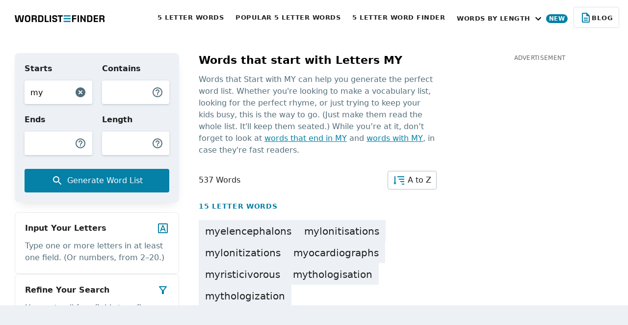

--- FILE ---
content_type: text/html;charset=utf-8
request_url: https://wordlistfinder.com/starts/my/
body_size: 56697
content:
<!DOCTYPE html>
<html >
<head><meta charset="utf-8">
<title>Words That Start With  MY | WordList Finder</title>
<meta name="viewport" content="width=device-width, initial-scale=1">
<meta name="msapplication-config" content="/static/images/icons/browserconfig.xml">
<link rel="manifest" href="/static/images/icons/manifest.json">
<link rel="icon" type="image/png" sizes="96x96" href="/static/images/icons/favicon-96x96.png">
<link rel="icon" type="image/png" sizes="32x32" href="/static/images/icons/favicon-32x32.png">
<link rel="icon" type="image/png" sizes="16x16" href="/static/images/icons/favicon-16x16.png">
<link rel="icon" type="image/ico" href="/static/images/icons/favicon.ico">
<link rel="apple-touch-icon" sizes="57x57" href="/static/images/icons/apple-icon-57x57.png">
<link rel="apple-touch-icon" sizes="60x60" href="/static/images/icons/apple-icon-60x60.png">
<link rel="apple-touch-icon" sizes="72x72" href="/static/images/icons/apple-icon-72x72.png">
<link rel="apple-touch-icon" sizes="76x76" href="/static/images/icons/apple-icon-76x76.png">
<link rel="apple-touch-icon" sizes="114x114" href="/static/images/icons/apple-icon-114x114.png">
<link rel="apple-touch-icon" sizes="120x120" href="/static/images/icons/apple-icon-120x120.png">
<link rel="apple-touch-icon" sizes="144x144" href="/static/images/icons/apple-icon-144x144.png">
<link rel="apple-touch-icon" sizes="152x152" href="/static/images/icons/apple-icon-152x152.png">
<link rel="apple-touch-icon" sizes="180x180" href="/static/images/icons/apple-icon-180x180.png">
<link rel="mask-icon" href="/static/images/icons/safari-pinned-tab.svg" color="#0580a6">
<link rel="apple-touch-icon" href="/static/images/icons/apple-icon.png">
<meta name="description" content="Embark on a linguistic journey with words that start with  MY. Unleash your creativity and expand your vocabulary with this list!">
<meta name="robots" content="">
<link rel="canonical" href="https://wordlistfinder.com/starts/my/"><link rel="modulepreload" as="script" crossorigin href="/_nuxt/entry.32a7e39e.js"><link rel="preload" as="style" href="/_nuxt/entry.507d057b.css"><link rel="modulepreload" as="script" crossorigin href="/_nuxt/Results.a20a8cbf.js"><link rel="preload" as="style" href="/_nuxt/Results.04f399f8.css"><link rel="modulepreload" as="script" crossorigin href="/_nuxt/InstructionCardsList.a175fe8b.js"><link rel="preload" as="style" href="/_nuxt/InstructionCardsList.184f9d82.css"><link rel="modulepreload" as="script" crossorigin href="/_nuxt/CircleLoader.ebc8781c.js"><link rel="preload" as="style" href="/_nuxt/CircleLoader.805f2ce8.css"><link rel="modulepreload" as="script" crossorigin href="/_nuxt/use-perform-search.8b83e4b3.js"><link rel="modulepreload" as="script" crossorigin href="/_nuxt/fetch.a4713fe0.js"><link rel="modulepreload" as="script" crossorigin href="/_nuxt/model-builder.0fac9efc.js"><link rel="modulepreload" as="script" crossorigin href="/_nuxt/LoadingOnPageTransition.9a3dbf8d.js"><link rel="preload" as="style" href="/_nuxt/LoadingOnPageTransition.04cd622c.css"><link rel="modulepreload" as="script" crossorigin href="/_nuxt/use-canonical.66d70a70.js"><link rel="prefetch" as="script" crossorigin href="/_nuxt/error-component.3a731f44.js"><link rel="stylesheet" href="/_nuxt/entry.507d057b.css"><link rel="stylesheet" href="/_nuxt/Results.04f399f8.css"><link rel="stylesheet" href="/_nuxt/InstructionCardsList.184f9d82.css"><link rel="stylesheet" href="/_nuxt/CircleLoader.805f2ce8.css"><link rel="stylesheet" href="/_nuxt/LoadingOnPageTransition.04cd622c.css"><style>/*! tailwindcss v3.3.2 | MIT License | https://tailwindcss.com*/*,:after,:before{border:0 solid #edf1f6;box-sizing:border-box}:after,:before{--tw-content:""}html{-webkit-text-size-adjust:100%;font-feature-settings:normal;font-family:ui-sans-serif,system-ui,-apple-system,BlinkMacSystemFont,Segoe UI,Roboto,Helvetica Neue,Arial,Noto Sans,sans-serif,Apple Color Emoji,Segoe UI Emoji,Segoe UI Symbol,Noto Color Emoji;font-variation-settings:normal;line-height:1.5;-moz-tab-size:4;-o-tab-size:4;tab-size:4}body{line-height:inherit;margin:0}hr{border-top-width:1px;color:inherit;height:0}abbr:where([title]){-webkit-text-decoration:underline dotted;text-decoration:underline dotted}h1,h2,h3,h4,h5,h6{font-size:inherit;font-weight:inherit}a{color:inherit;text-decoration:inherit}b,strong{font-weight:bolder}code,kbd,pre,samp{font-family:ui-monospace,SFMono-Regular,Menlo,Monaco,Consolas,Liberation Mono,Courier New,monospace;font-size:1em}small{font-size:80%}sub,sup{font-size:75%;line-height:0;position:relative;vertical-align:baseline}sub{bottom:-.25em}sup{top:-.5em}table{border-collapse:collapse;border-color:inherit;text-indent:0}button,input,optgroup,select,textarea{color:inherit;font-family:inherit;font-size:100%;font-weight:inherit;line-height:inherit;margin:0;padding:0}button,select{text-transform:none}[type=button],[type=reset],[type=submit],button{-webkit-appearance:button;background-color:transparent;background-image:none}:-moz-focusring{outline:auto}:-moz-ui-invalid{box-shadow:none}progress{vertical-align:baseline}::-webkit-inner-spin-button,::-webkit-outer-spin-button{height:auto}[type=search]{-webkit-appearance:textfield;outline-offset:-2px}::-webkit-search-decoration{-webkit-appearance:none}::-webkit-file-upload-button{-webkit-appearance:button;font:inherit}summary{display:list-item}blockquote,dd,dl,figure,h1,h2,h3,h4,h5,h6,hr,p,pre{margin:0}fieldset{margin:0}fieldset,legend{padding:0}menu,ol,ul{list-style:none;margin:0;padding:0}textarea{resize:vertical}input::-moz-placeholder,textarea::-moz-placeholder{color:#9ca3af;opacity:1}input::placeholder,textarea::placeholder{color:#9ca3af;opacity:1}[role=button],button{cursor:pointer}:disabled{cursor:default}audio,canvas,embed,iframe,img,object,svg,video{display:block;vertical-align:middle}img,video{height:auto;max-width:100%}[hidden]{display:none}*,:after,:before{--tw-border-spacing-x:0;--tw-border-spacing-y:0;--tw-translate-x:0;--tw-translate-y:0;--tw-rotate:0;--tw-skew-x:0;--tw-skew-y:0;--tw-scale-x:1;--tw-scale-y:1;--tw-pan-x: ;--tw-pan-y: ;--tw-pinch-zoom: ;--tw-scroll-snap-strictness:proximity;--tw-gradient-from-position: ;--tw-gradient-via-position: ;--tw-gradient-to-position: ;--tw-ordinal: ;--tw-slashed-zero: ;--tw-numeric-figure: ;--tw-numeric-spacing: ;--tw-numeric-fraction: ;--tw-ring-inset: ;--tw-ring-offset-width:0px;--tw-ring-offset-color:#fff;--tw-ring-color:rgba(6,147,183,.5);--tw-ring-offset-shadow:0 0 #0000;--tw-ring-shadow:0 0 #0000;--tw-shadow:0 0 #0000;--tw-shadow-colored:0 0 #0000;--tw-blur: ;--tw-brightness: ;--tw-contrast: ;--tw-grayscale: ;--tw-hue-rotate: ;--tw-invert: ;--tw-saturate: ;--tw-sepia: ;--tw-drop-shadow: ;--tw-backdrop-blur: ;--tw-backdrop-brightness: ;--tw-backdrop-contrast: ;--tw-backdrop-grayscale: ;--tw-backdrop-hue-rotate: ;--tw-backdrop-invert: ;--tw-backdrop-opacity: ;--tw-backdrop-saturate: ;--tw-backdrop-sepia: }::backdrop{--tw-border-spacing-x:0;--tw-border-spacing-y:0;--tw-translate-x:0;--tw-translate-y:0;--tw-rotate:0;--tw-skew-x:0;--tw-skew-y:0;--tw-scale-x:1;--tw-scale-y:1;--tw-pan-x: ;--tw-pan-y: ;--tw-pinch-zoom: ;--tw-scroll-snap-strictness:proximity;--tw-gradient-from-position: ;--tw-gradient-via-position: ;--tw-gradient-to-position: ;--tw-ordinal: ;--tw-slashed-zero: ;--tw-numeric-figure: ;--tw-numeric-spacing: ;--tw-numeric-fraction: ;--tw-ring-inset: ;--tw-ring-offset-width:0px;--tw-ring-offset-color:#fff;--tw-ring-color:rgba(6,147,183,.5);--tw-ring-offset-shadow:0 0 #0000;--tw-ring-shadow:0 0 #0000;--tw-shadow:0 0 #0000;--tw-shadow-colored:0 0 #0000;--tw-blur: ;--tw-brightness: ;--tw-contrast: ;--tw-grayscale: ;--tw-hue-rotate: ;--tw-invert: ;--tw-saturate: ;--tw-sepia: ;--tw-drop-shadow: ;--tw-backdrop-blur: ;--tw-backdrop-brightness: ;--tw-backdrop-contrast: ;--tw-backdrop-grayscale: ;--tw-backdrop-hue-rotate: ;--tw-backdrop-invert: ;--tw-backdrop-opacity: ;--tw-backdrop-saturate: ;--tw-backdrop-sepia: }.pointer-events-none{pointer-events:none}.visible{visibility:visible}.fixed{position:fixed}.absolute{position:absolute}.relative{position:relative}.sticky{position:sticky}.inset-0{inset:0}.inset-0\.5{inset:.125rem}.inset-y-0{bottom:0;top:0}.-left-3{left:-.75rem}.-right-10{right:-2.5rem}.-right-3{right:-.75rem}.bottom-0{bottom:0}.bottom-14{bottom:3.5rem}.left-0{left:0}.left-1\/4{left:25%}.left-4{left:1rem}.right-0{right:0}.right-3{right:.75rem}.top-12{top:3rem}.top-15{top:3.75rem}.top-5{top:1.25rem}.top-\[77px\]{top:77px}.top-\[calc\(100\%\+1px\)\]{top:calc(100% + 1px)}.-z-\[1\]{z-index:-1}.z-10{z-index:10}.z-20{z-index:20}.z-30{z-index:30}.z-40{z-index:40}.z-50{z-index:50}.z-\[2\]{z-index:2}.col-span-1{grid-column:span 1/span 1}.col-span-2{grid-column:span 2/span 2}.col-start-1{grid-column-start:1}.float-right{float:right}.m-0{margin:0}.m-auto{margin:auto}.-mx-4{margin-left:-1rem;margin-right:-1rem}.mx-0{margin-left:0;margin-right:0}.mx-1{margin-left:.25rem;margin-right:.25rem}.mx-1\.5{margin-left:.375rem;margin-right:.375rem}.mx-3{margin-left:.75rem;margin-right:.75rem}.mx-auto{margin-left:auto;margin-right:auto}.my-0{margin-bottom:0;margin-top:0}.my-3{margin-bottom:.75rem;margin-top:.75rem}.my-5{margin-bottom:1.25rem;margin-top:1.25rem}.my-6{margin-bottom:1.5rem;margin-top:1.5rem}.-ml-4{margin-left:-1rem}.-mr-3{margin-right:-.75rem}.-mr-4{margin-right:-1rem}.mb-0{margin-bottom:0}.mb-1{margin-bottom:.25rem}.mb-1\.5{margin-bottom:.375rem}.mb-10{margin-bottom:2.5rem}.mb-10\.5{margin-bottom:2.625rem}.mb-15{margin-bottom:3.75rem}.mb-2{margin-bottom:.5rem}.mb-20{margin-bottom:5rem}.mb-3{margin-bottom:.75rem}.mb-4{margin-bottom:1rem}.mb-4\.5{margin-bottom:1.125rem}.mb-5{margin-bottom:1.25rem}.mb-6{margin-bottom:1.5rem}.mb-7{margin-bottom:1.75rem}.mb-7\.5{margin-bottom:1.875rem}.mb-8{margin-bottom:2rem}.mb-\[27px\]{margin-bottom:27px}.me-auto{margin-inline-end:auto}.ml-1{margin-left:.25rem}.ml-5{margin-left:1.25rem}.mr-1{margin-right:.25rem}.mr-1\.5{margin-right:.375rem}.mr-2{margin-right:.5rem}.mr-3{margin-right:.75rem}.ms-auto{margin-inline-start:auto}.mt-0{margin-top:0}.mt-10{margin-top:2.5rem}.mt-15{margin-top:3.75rem}.mt-2{margin-top:.5rem}.mt-32\.5{margin-top:8.125rem}.mt-4{margin-top:1rem}.mt-5{margin-top:1.25rem}.mt-6{margin-top:1.5rem}.mt-8{margin-top:2rem}.mt-\[13px\]{margin-top:13px}.mt-\[19px\]{margin-top:19px}.mt-\[1px\]{margin-top:1px}.box-border{box-sizing:border-box}.box-content{box-sizing:content-box}.line-clamp-1{-webkit-line-clamp:1}.line-clamp-1,.line-clamp-2{-webkit-box-orient:vertical;display:-webkit-box;overflow:hidden}.line-clamp-2{-webkit-line-clamp:2}.line-clamp-3{-webkit-box-orient:vertical;-webkit-line-clamp:3;display:-webkit-box;overflow:hidden}.block{display:block}.inline-block{display:inline-block}.inline{display:inline}.flex{display:flex}.inline-flex{display:inline-flex}.table{display:table}.grid{display:grid}.hidden{display:none}.aspect-\[343\/193\]{aspect-ratio:343/193}.aspect-\[343\/424\]{aspect-ratio:343/424}.aspect-video{aspect-ratio:16/9}.h-10{height:2.5rem}.h-11{height:2.75rem}.h-12{height:3rem}.h-12\.5{height:3.125rem}.h-14{height:3.5rem}.h-18{height:4.5rem}.h-4{height:1rem}.h-5{height:1.25rem}.h-6{height:1.5rem}.h-8{height:2rem}.h-9{height:2.25rem}.h-9\.5{height:2.375rem}.h-\[1px\]{height:1px}.h-\[250px\]{height:250px}.h-\[43px\]{height:43px}.h-\[500px\]{height:500px}.h-\[600px\]{height:600px}.h-\[88px\]{height:88px}.h-fit{height:-moz-fit-content;height:fit-content}.h-full{height:100%}.max-h-12{max-height:3rem}.max-h-16{max-height:4rem}.max-h-21{max-height:5.25rem}.max-h-full{max-height:100%}.min-h-0{min-height:0}.min-h-\[48px\]{min-height:48px}.min-h-screen{min-height:100vh}.w-10{width:2.5rem}.w-12{width:3rem}.w-12\.5{width:3.125rem}.w-4{width:1rem}.w-6{width:1.5rem}.w-8{width:2rem}.w-9{width:2.25rem}.w-9\.5{width:2.375rem}.w-9\/12{width:75%}.w-\[200vw\]{width:200vw}.w-\[300px\]{width:300px}.w-\[350px\]{width:350px}.w-\[93px\]{width:93px}.w-\[calc\(100\%\+1\.5rem\)\]{width:calc(100% + 1.5rem)}.w-auto{width:auto}.w-fit{width:-moz-fit-content;width:fit-content}.w-full{width:100%}.min-w-\[140px\]{min-width:140px}.min-w-\[297px\]{min-width:297px}.min-w-\[300px\]{min-width:300px}.max-w-\[1220px\]{max-width:1220px}.max-w-\[1440px\]{max-width:1440px}.max-w-\[212px\]{max-width:212px}.max-w-\[290px\]{max-width:290px}.max-w-\[350px\]{max-width:350px}.max-w-\[480px\]{max-width:480px}.max-w-\[57\%\]{max-width:57%}.max-w-\[640px\]{max-width:640px}.max-w-\[800px\]{max-width:800px}.max-w-\[860px\]{max-width:860px}.max-w-\[980px\]{max-width:980px}.flex-shrink-0{flex-shrink:0}.shrink{flex-shrink:1}.shrink-0{flex-shrink:0}.flex-grow,.grow{flex-grow:1}.-translate-x-1\/2{--tw-translate-x:-50%;transform:translate(-50%,var(--tw-translate-y)) rotate(var(--tw-rotate)) skewX(var(--tw-skew-x)) skewY(var(--tw-skew-y)) scaleX(var(--tw-scale-x)) scaleY(var(--tw-scale-y));transform:translate(var(--tw-translate-x),var(--tw-translate-y)) rotate(var(--tw-rotate)) skewX(var(--tw-skew-x)) skewY(var(--tw-skew-y)) scaleX(var(--tw-scale-x)) scaleY(var(--tw-scale-y))}.-rotate-90{--tw-rotate:-90deg;transform:translate(var(--tw-translate-x),var(--tw-translate-y)) rotate(-90deg) skewX(var(--tw-skew-x)) skewY(var(--tw-skew-y)) scaleX(var(--tw-scale-x)) scaleY(var(--tw-scale-y));transform:translate(var(--tw-translate-x),var(--tw-translate-y)) rotate(var(--tw-rotate)) skewX(var(--tw-skew-x)) skewY(var(--tw-skew-y)) scaleX(var(--tw-scale-x)) scaleY(var(--tw-scale-y))}.rotate-90{--tw-rotate:90deg;transform:translate(var(--tw-translate-x),var(--tw-translate-y)) rotate(90deg) skewX(var(--tw-skew-x)) skewY(var(--tw-skew-y)) scaleX(var(--tw-scale-x)) scaleY(var(--tw-scale-y))}.rotate-90,.transform{transform:translate(var(--tw-translate-x),var(--tw-translate-y)) rotate(var(--tw-rotate)) skewX(var(--tw-skew-x)) skewY(var(--tw-skew-y)) scaleX(var(--tw-scale-x)) scaleY(var(--tw-scale-y))}.cursor-pointer{cursor:pointer}.appearance-none{-webkit-appearance:none;-moz-appearance:none;appearance:none}.grid-cols-1{grid-template-columns:repeat(1,minmax(0,1fr))}.flex-row{flex-direction:row}.flex-col{flex-direction:column}.flex-wrap{flex-wrap:wrap}.items-start{align-items:flex-start}.items-end{align-items:flex-end}.items-center{align-items:center}.justify-start{justify-content:flex-start}.justify-center{justify-content:center}.justify-between{justify-content:space-between}.gap-1{gap:.25rem}.gap-2{gap:.5rem}.gap-3{gap:.75rem}.gap-4{gap:1rem}.gap-5{gap:1.25rem}.gap-8{gap:2rem}.gap-9\.5{gap:2.375rem}.gap-\[25px\]{gap:25px}.self-end{align-self:flex-end}.self-stretch{align-self:stretch}.justify-self-center{justify-self:center}.overflow-hidden{overflow:hidden}.overflow-y-hidden{overflow-y:hidden}.overflow-y-scroll{overflow-y:scroll}.overscroll-contain{overscroll-behavior:contain}.whitespace-nowrap{white-space:nowrap}.rounded{border-radius:.25rem}.rounded-\[20px\]{border-radius:20px}.rounded-\[3px\]{border-radius:3px}.rounded-full{border-radius:9999px}.rounded-lg{border-radius:.5rem}.rounded-md{border-radius:.375rem}.rounded-sm{border-radius:.125rem}.border{border-width:1px}.border-2{border-width:2px}.border-4{border-width:4px}.border-\[1px\]{border-width:1px}.border-b-\[1px\]{border-bottom-width:1px}.border-t-\[1px\]{border-top-width:1px}.border-solid{border-style:solid}.border-blue{--tw-border-opacity:1;border-color:#0580a6;border-color:rgb(5 128 166/var(--tw-border-opacity))}.border-gray-230{--tw-border-opacity:1;border-color:#dbe2e5;border-color:rgb(219 226 229/var(--tw-border-opacity))}.border-gray-250{--tw-border-opacity:1;border-color:#cfd8dc;border-color:rgb(207 216 220/var(--tw-border-opacity))}.border-gray-300{--tw-border-opacity:1;border-color:#b0bec5;border-color:rgb(176 190 197/var(--tw-border-opacity))}.border-white{--tw-border-opacity:1;border-color:#fff;border-color:rgb(255 255 255/var(--tw-border-opacity))}.border-b-transparent{border-bottom-color:transparent}.border-r-transparent{border-right-color:transparent}.border-t-gray-230{--tw-border-opacity:1;border-top-color:#dbe2e5;border-top-color:rgb(219 226 229/var(--tw-border-opacity))}.border-opacity-75{--tw-border-opacity:0.75}.bg-black-500{background-color:rgba(0,0,0,.5)}.bg-black-700{background-color:rgba(0,0,0,.7)}.bg-blue{--tw-bg-opacity:1;background-color:#0580a6;background-color:rgb(5 128 166/var(--tw-bg-opacity))}.bg-gray-200{--tw-bg-opacity:1;background-color:#edf1f6;background-color:rgb(237 241 246/var(--tw-bg-opacity))}.bg-gray-200\/50{background-color:rgba(237,241,246,.5)}.bg-gray-225{--tw-bg-opacity:1;background-color:#f0f3f6;background-color:rgb(240 243 246/var(--tw-bg-opacity))}.bg-gray-230{--tw-bg-opacity:1;background-color:#dbe2e5;background-color:rgb(219 226 229/var(--tw-bg-opacity))}.bg-gray-800{--tw-bg-opacity:1;background-color:#546e7a;background-color:rgb(84 110 122/var(--tw-bg-opacity))}.bg-white{--tw-bg-opacity:1;background-color:#fff;background-color:rgb(255 255 255/var(--tw-bg-opacity))}.fill-blue{fill:#0580a6}.fill-current{fill:currentColor}.fill-gray-800{fill:#546e7a}.fill-white{fill:#fff}.object-cover{-o-object-fit:cover;object-fit:cover}.p-0{padding:0}.p-2{padding:.5rem}.p-3{padding:.75rem}.p-4{padding:1rem}.p-5{padding:1.25rem}.px-0{padding-left:0;padding-right:0}.px-1{padding-left:.25rem;padding-right:.25rem}.px-1\.5{padding-left:.375rem;padding-right:.375rem}.px-10{padding-left:2.5rem;padding-right:2.5rem}.px-2{padding-left:.5rem;padding-right:.5rem}.px-2\.5{padding-left:.625rem;padding-right:.625rem}.px-3{padding-left:.75rem;padding-right:.75rem}.px-4{padding-left:1rem;padding-right:1rem}.px-5{padding-left:1.25rem;padding-right:1.25rem}.px-6{padding-left:1.5rem;padding-right:1.5rem}.px-8{padding-left:2rem;padding-right:2rem}.py-0{padding-bottom:0;padding-top:0}.py-0\.5{padding-bottom:.125rem;padding-top:.125rem}.py-1{padding-bottom:.25rem;padding-top:.25rem}.py-1\.5{padding-bottom:.375rem;padding-top:.375rem}.py-2{padding-bottom:.5rem;padding-top:.5rem}.py-3{padding-bottom:.75rem;padding-top:.75rem}.py-3\.5{padding-bottom:.875rem;padding-top:.875rem}.py-4{padding-bottom:1rem;padding-top:1rem}.py-4\.5{padding-bottom:1.125rem;padding-top:1.125rem}.py-6{padding-bottom:1.5rem;padding-top:1.5rem}.py-7{padding-bottom:1.75rem;padding-top:1.75rem}.py-7\.5{padding-bottom:1.875rem;padding-top:1.875rem}.py-8{padding-bottom:2rem;padding-top:2rem}.py-\[3px\]{padding-bottom:3px;padding-top:3px}.py-px{padding-bottom:1px;padding-top:1px}.pb-1{padding-bottom:.25rem}.pb-1\.5{padding-bottom:.375rem}.pb-20{padding-bottom:5rem}.pb-3{padding-bottom:.75rem}.pb-\[23px\]{padding-bottom:23px}.pb-\[25px\]{padding-bottom:25px}.pl-4{padding-left:1rem}.pr-2{padding-right:.5rem}.pt-2{padding-top:.5rem}.pt-2\.5{padding-top:.625rem}.pt-4{padding-top:1rem}.pt-5{padding-top:1.25rem}.pt-6{padding-top:1.5rem}.text-left{text-align:left}.text-center{text-align:center}.text-right{text-align:right}.text-1\.5xl{font-size:1.375rem}.text-2xl{font-size:1.5rem;line-height:2rem}.text-3xl{font-size:1.875rem;line-height:2.25rem}.text-\[12px\]{font-size:12px}.text-\[13px\]{font-size:13px}.text-\[15px\]{font-size:15px}.text-base{font-size:1rem;line-height:1.5rem}.text-lg{font-size:1.125rem;line-height:1.75rem}.text-sm{font-size:.875rem;line-height:1.25rem}.text-xl{font-size:1.25rem;line-height:1.75rem}.text-xs{font-size:.75rem;line-height:1rem}.font-bold{font-weight:700}.font-light{font-weight:300}.font-medium{font-weight:500}.font-normal{font-weight:400}.uppercase{text-transform:uppercase}.leading-10{line-height:2.5rem}.leading-11{line-height:2.75rem}.leading-4{line-height:1rem}.leading-4\.5{line-height:1.125rem}.leading-5{line-height:1.25rem}.leading-6{line-height:1.5rem}.leading-6\.5{line-height:1.625rem}.leading-7{line-height:1.75rem}.leading-7\.5{line-height:1.875rem}.leading-8{line-height:2rem}.leading-\[15px\]{line-height:15px}.tracking-\[0\.5px\]{letter-spacing:.5px}.tracking-\[1px\]{letter-spacing:1px}.tracking-normal{letter-spacing:0}.tracking-wide{letter-spacing:.025em}.tracking-wider{letter-spacing:.05em}.text-black{--tw-text-opacity:1;color:#000;color:rgb(0 0 0/var(--tw-text-opacity))}.text-black-600{color:rgba(0,0,0,.6)}.text-black-870{color:rgba(0,0,0,.87)}.text-blue{--tw-text-opacity:1;color:#0580a6;color:rgb(5 128 166/var(--tw-text-opacity))}.text-gray-800{--tw-text-opacity:1;color:#546e7a;color:rgb(84 110 122/var(--tw-text-opacity))}.text-white{--tw-text-opacity:1;color:#fff;color:rgb(255 255 255/var(--tw-text-opacity))}.underline{text-decoration-line:underline}.no-underline{text-decoration-line:none}.opacity-40{opacity:.4}.shadow-1{--tw-shadow:0px 16px 24px 2px rgba(84,110,122,.06),0px 6px 30px 5px rgba(84,110,122,.12),0px 8px 10px -5px rgba(84,110,122,.2);--tw-shadow-colored:0px 16px 24px 2px var(--tw-shadow-color),0px 6px 30px 5px var(--tw-shadow-color),0px 8px 10px -5px var(--tw-shadow-color);box-shadow:0 0 #0000,0 0 #0000,0 16px 24px 2px rgba(84,110,122,.06),0 6px 30px 5px rgba(84,110,122,.12),0 8px 10px -5px rgba(84,110,122,.2);box-shadow:var(--tw-ring-offset-shadow,0 0 #0000),var(--tw-ring-shadow,0 0 #0000),var(--tw-shadow)}.shadow-2{--tw-shadow:0px 10px 20px -10px rgba(0,0,0,.15);--tw-shadow-colored:0px 10px 20px -10px var(--tw-shadow-color);box-shadow:0 0 #0000,0 0 #0000,0 10px 20px -10px rgba(0,0,0,.15);box-shadow:var(--tw-ring-offset-shadow,0 0 #0000),var(--tw-ring-shadow,0 0 #0000),var(--tw-shadow)}.shadow-3{--tw-shadow:0px 2px 2px 0px rgba(84,110,122,.06),0px 3px 1px -2px rgba(84,110,122,.12),0px 1px 5px 0px rgba(84,110,122,.2) ;;--tw-shadow-colored:0px 2px 2px 0px var(--tw-shadow-color),0px 3px 1px -2px var(--tw-shadow-color),0px 1px 5px 0px var(--tw-shadow-color);box-shadow:0 0 #0000,0 0 #0000,0 2px 2px 0 rgba(84,110,122,.06),0 3px 1px -2px rgba(84,110,122,.12),0 1px 5px 0 rgba(84,110,122,.2) ;;box-shadow:var(--tw-ring-offset-shadow,0 0 #0000),var(--tw-ring-shadow,0 0 #0000),var(--tw-shadow)}.shadow-4{--tw-shadow:0px 2px 6px 0px rgba(133,148,157,.3);--tw-shadow-colored:0px 2px 6px 0px var(--tw-shadow-color);box-shadow:0 0 #0000,0 0 #0000,0 2px 6px 0 rgba(133,148,157,.3);box-shadow:var(--tw-ring-offset-shadow,0 0 #0000),var(--tw-ring-shadow,0 0 #0000),var(--tw-shadow)}.outline-blue{outline-color:#0580a6}.filter{filter:var(--tw-blur) var(--tw-brightness) var(--tw-contrast) var(--tw-grayscale) var(--tw-hue-rotate) var(--tw-invert) var(--tw-saturate) var(--tw-sepia) var(--tw-drop-shadow)}.content-\[\'\'\]{--tw-content:"";content:"";content:var(--tw-content)}.btn{--tw-border-opacity:1;border:1px solid #b0bec5;border-color:rgb(176 190 197/var(--tw-border-opacity));border-radius:.25rem;color:rgba(0,0,0,.87);font-size:.875rem;font-weight:700;line-height:1.25rem;line-height:1}.btn:hover{--tw-border-opacity:1;border-color:#546e7a;border-color:rgb(84 110 122/var(--tw-border-opacity))}.btn:active{--tw-bg-opacity:1;--tw-text-opacity:1;background-color:#546e7a;background-color:rgb(84 110 122/var(--tw-bg-opacity));color:#fff;color:rgb(255 255 255/var(--tw-text-opacity))}.btn{letter-spacing:.5px;padding:7px}input::-webkit-inner-spin-button,input::-webkit-outer-spin-button{-webkit-appearance:none;margin:0}input[type=number]{-moz-appearance:textfield}.wrapper{box-sizing:border-box;margin-left:auto;margin-right:auto;max-width:1252px;padding-left:16px;padding-right:16px}.after\:absolute:after{content:var(--tw-content);position:absolute}.after\:inset-x-0:after{content:var(--tw-content);left:0;right:0}.after\:top-2:after{content:var(--tw-content);top:.5rem}.after\:-z-\[1\]:after{content:var(--tw-content);z-index:-1}.after\:block:after{content:var(--tw-content);display:block}.after\:h-\[49px\]:after{content:var(--tw-content);height:49px}.after\:shadow-2:after{--tw-shadow:0px 10px 20px -10px rgba(0,0,0,.15);--tw-shadow-colored:0px 10px 20px -10px var(--tw-shadow-color);box-shadow:0 0 #0000,0 0 #0000,0 10px 20px -10px rgba(0,0,0,.15);box-shadow:var(--tw-ring-offset-shadow,0 0 #0000),var(--tw-ring-shadow,0 0 #0000),var(--tw-shadow);content:var(--tw-content)}.after\:content-\[\'\'\]:after{--tw-content:"";content:"";content:var(--tw-content)}.hover\:cursor-pointer:hover{cursor:pointer}.hover\:border-gray-800:hover{--tw-border-opacity:1;border-color:#546e7a;border-color:rgb(84 110 122/var(--tw-border-opacity))}.hover\:bg-blue:hover{--tw-bg-opacity:1;background-color:#0580a6;background-color:rgb(5 128 166/var(--tw-bg-opacity))}.hover\:bg-blue-500:hover{--tw-bg-opacity:1;background-color:#0693b7;background-color:rgb(6 147 183/var(--tw-bg-opacity))}.hover\:bg-gray-200:hover{--tw-bg-opacity:1;background-color:#edf1f6;background-color:rgb(237 241 246/var(--tw-bg-opacity))}.hover\:text-blue-700:hover{--tw-text-opacity:1;color:#046c94;color:rgb(4 108 148/var(--tw-text-opacity))}.hover\:text-white:hover{--tw-text-opacity:1;color:#fff;color:rgb(255 255 255/var(--tw-text-opacity))}.hover\:underline:hover{text-decoration-line:underline}.active\:border-gray-800:active{--tw-border-opacity:1;border-color:#546e7a;border-color:rgb(84 110 122/var(--tw-border-opacity))}.active\:bg-blue-700:active{--tw-bg-opacity:1;background-color:#046c94;background-color:rgb(4 108 148/var(--tw-bg-opacity))}.active\:bg-gray-800:active{--tw-bg-opacity:1;background-color:#546e7a;background-color:rgb(84 110 122/var(--tw-bg-opacity))}.active\:text-blue-700:active{--tw-text-opacity:1;color:#046c94;color:rgb(4 108 148/var(--tw-text-opacity))}.active\:text-white:active{--tw-text-opacity:1;color:#fff;color:rgb(255 255 255/var(--tw-text-opacity))}.active\:underline:active{text-decoration-line:underline}.hover\:enabled\:border-gray-800:enabled:hover{--tw-border-opacity:1;border-color:#546e7a;border-color:rgb(84 110 122/var(--tw-border-opacity))}.active\:enabled\:bg-gray-800:enabled:active{--tw-bg-opacity:1;background-color:#546e7a;background-color:rgb(84 110 122/var(--tw-bg-opacity))}.active\:enabled\:fill-white:enabled:active{fill:#fff}.active\:enabled\:text-white:enabled:active{--tw-text-opacity:1;color:#fff;color:rgb(255 255 255/var(--tw-text-opacity))}.group:hover .group-hover\:fill-white{fill:#fff}.group:hover .group-hover\:text-white{--tw-text-opacity:1;color:#fff;color:rgb(255 255 255/var(--tw-text-opacity))}.group:hover .group-hover\:underline{text-decoration-line:underline}.group:active .group-active\:fill-white{fill:#fff}.group:active .group-active\:text-white{--tw-text-opacity:1;color:#fff;color:rgb(255 255 255/var(--tw-text-opacity))}@media (min-width:768px){.md\:col-span-1{grid-column:span 1/span 1}.md\:col-span-2{grid-column:span 2/span 2}.md\:col-span-3{grid-column:span 3/span 3}.md\:col-start-3{grid-column-start:3}.md\:row-span-2{grid-row:span 2/span 2}.md\:row-start-2{grid-row-start:2}.md\:mx-0{margin-left:0;margin-right:0}.md\:my-20{margin-bottom:5rem;margin-top:5rem}.md\:my-3{margin-bottom:.75rem;margin-top:.75rem}.md\:mb-0{margin-bottom:0}.md\:mb-10{margin-bottom:2.5rem}.md\:mb-15{margin-bottom:3.75rem}.md\:mb-18{margin-bottom:4.5rem}.md\:mb-20{margin-bottom:5rem}.md\:mb-25{margin-bottom:6.25rem}.md\:mb-3{margin-bottom:.75rem}.md\:mb-4{margin-bottom:1rem}.md\:mb-4\.5{margin-bottom:1.125rem}.md\:mb-7{margin-bottom:1.75rem}.md\:mb-7\.5{margin-bottom:1.875rem}.md\:ml-0{margin-left:0}.md\:ml-4{margin-left:1rem}.md\:mr-6{margin-right:1.5rem}.md\:mt-0{margin-top:0}.md\:mt-10{margin-top:2.5rem}.md\:mt-15{margin-top:3.75rem}.md\:mt-2{margin-top:.5rem}.md\:mt-20{margin-top:5rem}.md\:mt-25{margin-top:6.25rem}.md\:mt-4{margin-top:1rem}.md\:mt-8{margin-top:2rem}.md\:mt-\[70px\]{margin-top:70px}.md\:line-clamp-2{-webkit-box-orient:vertical;-webkit-line-clamp:2;display:-webkit-box;overflow:hidden}.md\:block{display:block}.md\:inline{display:inline}.md\:flex{display:flex}.md\:grid{display:grid}.md\:hidden{display:none}.md\:aspect-\[224\/592\]{aspect-ratio:224/592}.md\:aspect-\[800\/234\]{aspect-ratio:800/234}.md\:h-12{height:3rem}.md\:h-22{height:5.5rem}.md\:h-22\.5{height:5.625rem}.md\:h-auto{height:auto}.md\:h-full{height:100%}.md\:max-h-21{max-height:5.25rem}.md\:w-auto{width:auto}.md\:grid-cols-2{grid-template-columns:repeat(2,minmax(0,1fr))}.md\:grid-cols-3{grid-template-columns:repeat(3,minmax(0,1fr))}.md\:flex-row{flex-direction:row}.md\:flex-col{flex-direction:column}.md\:items-start{align-items:flex-start}.md\:justify-center{justify-content:center}.md\:gap-10{gap:2.5rem}.md\:gap-7{gap:1.75rem}.md\:gap-x-4{-moz-column-gap:1rem;column-gap:1rem}.md\:gap-y-7{row-gap:1.75rem}.md\:p-0{padding:0}.md\:px-0{padding-left:0;padding-right:0}.md\:px-5{padding-left:1.25rem;padding-right:1.25rem}.md\:py-12{padding-bottom:3rem;padding-top:3rem}.md\:py-12\.5{padding-bottom:3.125rem;padding-top:3.125rem}.md\:py-5{padding-bottom:1.25rem;padding-top:1.25rem}.md\:pb-7{padding-bottom:1.75rem}.md\:pb-7\.5{padding-bottom:1.875rem}.md\:pt-10{padding-top:2.5rem}.md\:pt-5{padding-top:1.25rem}.md\:text-1\.5xl{font-size:1.375rem}.md\:text-5xl{font-size:3rem;line-height:1}.md\:text-\[28px\]{font-size:28px}.md\:text-\[34px\]{font-size:34px}.md\:text-xl{font-size:1.25rem;line-height:1.75rem}.md\:leading-10{line-height:2.5rem}.md\:leading-10\.5{line-height:2.625rem}.md\:leading-12{line-height:3rem}.md\:leading-14{line-height:3.5rem}.md\:leading-14\.5{line-height:3.625rem}.md\:leading-7{line-height:1.75rem}.md\:leading-7\.5{line-height:1.875rem}.md\:leading-9{line-height:2.25rem}.md\:leading-9\.5{line-height:2.375rem}.md\:text-black-870{color:rgba(0,0,0,.87)}.md\:last-of-type\:mr-0:last-of-type{margin-right:0}}@media (min-width:960px){.mdl\:col-span-2{grid-column:span 2/span 2}.mdl\:row-span-3{grid-row:span 3/span 3}.mdl\:row-start-1{grid-row-start:1}.mdl\:mb-10{margin-bottom:2.5rem}.mdl\:mb-10\.5{margin-bottom:2.625rem}.mdl\:mb-19{margin-bottom:4.75rem}.mdl\:mb-19\.5{margin-bottom:4.875rem}.mdl\:mb-23{margin-bottom:5.75rem}.mdl\:mb-25{margin-bottom:6.25rem}.mdl\:ml-10{margin-left:2.5rem}.mdl\:mr-15{margin-right:3.75rem}.mdl\:mt-17{margin-top:4.25rem}.mdl\:mt-32{margin-top:8rem}.mdl\:mt-32\.5{margin-top:8.125rem}.mdl\:block{display:block}.mdl\:flex{display:flex}.mdl\:hidden{display:none}.mdl\:aspect-\[380\/470\]{aspect-ratio:380/470}.mdl\:min-h-\[232px\]{min-height:232px}.mdl\:min-w-\[335px\]{min-width:335px}.mdl\:grid-cols-\[repeat\(3\2c _240px\)\]{grid-template-columns:repeat(3,240px)}.mdl\:flex-row{flex-direction:row}.mdl\:flex-col{flex-direction:column}.mdl\:items-start{align-items:flex-start}.mdl\:justify-end{justify-content:flex-end}.mdl\:gap-10{gap:2.5rem}.mdl\:gap-15{gap:3.75rem}.mdl\:gap-9{gap:2.25rem}.mdl\:gap-9\.5{gap:2.375rem}.mdl\:gap-x-12{-moz-column-gap:3rem;column-gap:3rem}.mdl\:self-start{align-self:flex-start}.mdl\:p-0{padding:0}.mdl\:px-10{padding-left:2.5rem;padding-right:2.5rem}.mdl\:py-1{padding-bottom:.25rem;padding-top:.25rem}.mdl\:py-25{padding-bottom:6.25rem;padding-top:6.25rem}.mdl\:py-5{padding-bottom:1.25rem;padding-top:1.25rem}.mdl\:py-7{padding-bottom:1.75rem;padding-top:1.75rem}.mdl\:py-7\.5{padding-bottom:1.875rem;padding-top:1.875rem}}@media (min-width:1025px){.lg\:h-19{height:4.75rem}}@media (min-width:1060px){.min-\[1060px\]\:mt-0{margin-top:0}}@media (min-width:1201px){.xl\:my-0{margin-bottom:0;margin-top:0}.xl\:mr-7{margin-right:1.75rem}.xl\:flex{display:flex}.xl\:hidden{display:none}}@media (min-width:1400px){.min-\[1400px\]\:left-1\/4{left:25%}.min-\[1400px\]\:col-span-3{grid-column:span 3/span 3}.min-\[1400px\]\:-translate-x-1\/2{--tw-translate-x:-50%;transform:translate(-50%,var(--tw-translate-y)) rotate(var(--tw-rotate)) skewX(var(--tw-skew-x)) skewY(var(--tw-skew-y)) scaleX(var(--tw-scale-x)) scaleY(var(--tw-scale-y));transform:translate(var(--tw-translate-x),var(--tw-translate-y)) rotate(var(--tw-rotate)) skewX(var(--tw-skew-x)) skewY(var(--tw-skew-y)) scaleX(var(--tw-scale-x)) scaleY(var(--tw-scale-y))}.min-\[1400px\]\:grid-cols-\[repeat\(3\2c 430px\)\]{grid-template-columns:repeat(3,430px)}}</style><style>/*! tailwindcss v3.3.2 | MIT License | https://tailwindcss.com*/*[data-v-24c743d4],[data-v-24c743d4]:after,[data-v-24c743d4]:before{border:0 solid #edf1f6;box-sizing:border-box}[data-v-24c743d4]:after,[data-v-24c743d4]:before{--tw-content:""}html[data-v-24c743d4]{-webkit-text-size-adjust:100%;font-feature-settings:normal;font-family:ui-sans-serif,system-ui,-apple-system,BlinkMacSystemFont,Segoe UI,Roboto,Helvetica Neue,Arial,Noto Sans,sans-serif,Apple Color Emoji,Segoe UI Emoji,Segoe UI Symbol,Noto Color Emoji;font-variation-settings:normal;line-height:1.5;-moz-tab-size:4;-o-tab-size:4;tab-size:4}body[data-v-24c743d4]{line-height:inherit;margin:0}hr[data-v-24c743d4]{border-top-width:1px;color:inherit;height:0}abbr[data-v-24c743d4]:where([title]){-webkit-text-decoration:underline dotted;text-decoration:underline dotted}h1[data-v-24c743d4],h2[data-v-24c743d4],h3[data-v-24c743d4],h4[data-v-24c743d4],h5[data-v-24c743d4],h6[data-v-24c743d4]{font-size:inherit;font-weight:inherit}a[data-v-24c743d4]{color:inherit;text-decoration:inherit}b[data-v-24c743d4],strong[data-v-24c743d4]{font-weight:bolder}code[data-v-24c743d4],kbd[data-v-24c743d4],pre[data-v-24c743d4],samp[data-v-24c743d4]{font-family:ui-monospace,SFMono-Regular,Menlo,Monaco,Consolas,Liberation Mono,Courier New,monospace;font-size:1em}small[data-v-24c743d4]{font-size:80%}sub[data-v-24c743d4],sup[data-v-24c743d4]{font-size:75%;line-height:0;position:relative;vertical-align:baseline}sub[data-v-24c743d4]{bottom:-.25em}sup[data-v-24c743d4]{top:-.5em}table[data-v-24c743d4]{border-collapse:collapse;border-color:inherit;text-indent:0}button[data-v-24c743d4],input[data-v-24c743d4],optgroup[data-v-24c743d4],select[data-v-24c743d4],textarea[data-v-24c743d4]{color:inherit;font-family:inherit;font-size:100%;font-weight:inherit;line-height:inherit;margin:0;padding:0}button[data-v-24c743d4],select[data-v-24c743d4]{text-transform:none}[type=button][data-v-24c743d4],[type=reset][data-v-24c743d4],[type=submit][data-v-24c743d4],button[data-v-24c743d4]{-webkit-appearance:button;background-color:transparent;background-image:none}[data-v-24c743d4]:-moz-focusring{outline:auto}[data-v-24c743d4]:-moz-ui-invalid{box-shadow:none}progress[data-v-24c743d4]{vertical-align:baseline}[data-v-24c743d4]::-webkit-inner-spin-button,[data-v-24c743d4]::-webkit-outer-spin-button{height:auto}[type=search][data-v-24c743d4]{-webkit-appearance:textfield;outline-offset:-2px}[data-v-24c743d4]::-webkit-search-decoration{-webkit-appearance:none}[data-v-24c743d4]::-webkit-file-upload-button{-webkit-appearance:button;font:inherit}summary[data-v-24c743d4]{display:list-item}blockquote[data-v-24c743d4],dd[data-v-24c743d4],dl[data-v-24c743d4],figure[data-v-24c743d4],h1[data-v-24c743d4],h2[data-v-24c743d4],h3[data-v-24c743d4],h4[data-v-24c743d4],h5[data-v-24c743d4],h6[data-v-24c743d4],hr[data-v-24c743d4],p[data-v-24c743d4],pre[data-v-24c743d4]{margin:0}fieldset[data-v-24c743d4]{margin:0}fieldset[data-v-24c743d4],legend[data-v-24c743d4]{padding:0}menu[data-v-24c743d4],ol[data-v-24c743d4],ul[data-v-24c743d4]{list-style:none;margin:0;padding:0}textarea[data-v-24c743d4]{resize:vertical}input[data-v-24c743d4]::-moz-placeholder,textarea[data-v-24c743d4]::-moz-placeholder{color:#9ca3af;opacity:1}input[data-v-24c743d4]::placeholder,textarea[data-v-24c743d4]::placeholder{color:#9ca3af;opacity:1}[role=button][data-v-24c743d4],button[data-v-24c743d4]{cursor:pointer}[data-v-24c743d4]:disabled{cursor:default}audio[data-v-24c743d4],canvas[data-v-24c743d4],embed[data-v-24c743d4],iframe[data-v-24c743d4],img[data-v-24c743d4],object[data-v-24c743d4],svg[data-v-24c743d4],video[data-v-24c743d4]{display:block;vertical-align:middle}img[data-v-24c743d4],video[data-v-24c743d4]{height:auto;max-width:100%}[hidden][data-v-24c743d4]{display:none}*[data-v-24c743d4],[data-v-24c743d4]:after,[data-v-24c743d4]:before{--tw-border-spacing-x:0;--tw-border-spacing-y:0;--tw-translate-x:0;--tw-translate-y:0;--tw-rotate:0;--tw-skew-x:0;--tw-skew-y:0;--tw-scale-x:1;--tw-scale-y:1;--tw-pan-x: ;--tw-pan-y: ;--tw-pinch-zoom: ;--tw-scroll-snap-strictness:proximity;--tw-gradient-from-position: ;--tw-gradient-via-position: ;--tw-gradient-to-position: ;--tw-ordinal: ;--tw-slashed-zero: ;--tw-numeric-figure: ;--tw-numeric-spacing: ;--tw-numeric-fraction: ;--tw-ring-inset: ;--tw-ring-offset-width:0px;--tw-ring-offset-color:#fff;--tw-ring-color:rgba(6,147,183,.5);--tw-ring-offset-shadow:0 0 #0000;--tw-ring-shadow:0 0 #0000;--tw-shadow:0 0 #0000;--tw-shadow-colored:0 0 #0000;--tw-blur: ;--tw-brightness: ;--tw-contrast: ;--tw-grayscale: ;--tw-hue-rotate: ;--tw-invert: ;--tw-saturate: ;--tw-sepia: ;--tw-drop-shadow: ;--tw-backdrop-blur: ;--tw-backdrop-brightness: ;--tw-backdrop-contrast: ;--tw-backdrop-grayscale: ;--tw-backdrop-hue-rotate: ;--tw-backdrop-invert: ;--tw-backdrop-opacity: ;--tw-backdrop-saturate: ;--tw-backdrop-sepia: }[data-v-24c743d4]::backdrop{--tw-border-spacing-x:0;--tw-border-spacing-y:0;--tw-translate-x:0;--tw-translate-y:0;--tw-rotate:0;--tw-skew-x:0;--tw-skew-y:0;--tw-scale-x:1;--tw-scale-y:1;--tw-pan-x: ;--tw-pan-y: ;--tw-pinch-zoom: ;--tw-scroll-snap-strictness:proximity;--tw-gradient-from-position: ;--tw-gradient-via-position: ;--tw-gradient-to-position: ;--tw-ordinal: ;--tw-slashed-zero: ;--tw-numeric-figure: ;--tw-numeric-spacing: ;--tw-numeric-fraction: ;--tw-ring-inset: ;--tw-ring-offset-width:0px;--tw-ring-offset-color:#fff;--tw-ring-color:rgba(6,147,183,.5);--tw-ring-offset-shadow:0 0 #0000;--tw-ring-shadow:0 0 #0000;--tw-shadow:0 0 #0000;--tw-shadow-colored:0 0 #0000;--tw-blur: ;--tw-brightness: ;--tw-contrast: ;--tw-grayscale: ;--tw-hue-rotate: ;--tw-invert: ;--tw-saturate: ;--tw-sepia: ;--tw-drop-shadow: ;--tw-backdrop-blur: ;--tw-backdrop-brightness: ;--tw-backdrop-contrast: ;--tw-backdrop-grayscale: ;--tw-backdrop-hue-rotate: ;--tw-backdrop-invert: ;--tw-backdrop-opacity: ;--tw-backdrop-saturate: ;--tw-backdrop-sepia: }.pointer-events-none[data-v-24c743d4]{pointer-events:none}.visible[data-v-24c743d4]{visibility:visible}.fixed[data-v-24c743d4]{position:fixed}.absolute[data-v-24c743d4]{position:absolute}.relative[data-v-24c743d4]{position:relative}.sticky[data-v-24c743d4]{position:sticky}.inset-0[data-v-24c743d4]{inset:0}.inset-0\.5[data-v-24c743d4]{inset:.125rem}.inset-y-0[data-v-24c743d4]{bottom:0;top:0}.-left-3[data-v-24c743d4]{left:-.75rem}.-right-10[data-v-24c743d4]{right:-2.5rem}.-right-3[data-v-24c743d4]{right:-.75rem}.bottom-0[data-v-24c743d4]{bottom:0}.bottom-14[data-v-24c743d4]{bottom:3.5rem}.left-0[data-v-24c743d4]{left:0}.left-1\/4[data-v-24c743d4]{left:25%}.left-4[data-v-24c743d4]{left:1rem}.right-0[data-v-24c743d4]{right:0}.right-3[data-v-24c743d4]{right:.75rem}.top-12[data-v-24c743d4]{top:3rem}.top-15[data-v-24c743d4]{top:3.75rem}.top-5[data-v-24c743d4]{top:1.25rem}.top-\[77px\][data-v-24c743d4]{top:77px}.top-\[calc\(100\%\+1px\)\][data-v-24c743d4]{top:calc(100% + 1px)}.-z-\[1\][data-v-24c743d4]{z-index:-1}.z-10[data-v-24c743d4]{z-index:10}.z-20[data-v-24c743d4]{z-index:20}.z-30[data-v-24c743d4]{z-index:30}.z-40[data-v-24c743d4]{z-index:40}.z-50[data-v-24c743d4]{z-index:50}.z-\[2\][data-v-24c743d4]{z-index:2}.col-span-1[data-v-24c743d4]{grid-column:span 1/span 1}.col-span-2[data-v-24c743d4]{grid-column:span 2/span 2}.col-start-1[data-v-24c743d4]{grid-column-start:1}.float-right[data-v-24c743d4]{float:right}.m-0[data-v-24c743d4]{margin:0}.m-auto[data-v-24c743d4]{margin:auto}.-mx-4[data-v-24c743d4]{margin-left:-1rem;margin-right:-1rem}.mx-0[data-v-24c743d4]{margin-left:0;margin-right:0}.mx-1[data-v-24c743d4]{margin-left:.25rem;margin-right:.25rem}.mx-1\.5[data-v-24c743d4]{margin-left:.375rem;margin-right:.375rem}.mx-3[data-v-24c743d4]{margin-left:.75rem;margin-right:.75rem}.mx-auto[data-v-24c743d4]{margin-left:auto;margin-right:auto}.my-0[data-v-24c743d4]{margin-bottom:0;margin-top:0}.my-3[data-v-24c743d4]{margin-bottom:.75rem;margin-top:.75rem}.my-5[data-v-24c743d4]{margin-bottom:1.25rem;margin-top:1.25rem}.my-6[data-v-24c743d4]{margin-bottom:1.5rem;margin-top:1.5rem}.-ml-4[data-v-24c743d4]{margin-left:-1rem}.-mr-3[data-v-24c743d4]{margin-right:-.75rem}.-mr-4[data-v-24c743d4]{margin-right:-1rem}.mb-0[data-v-24c743d4]{margin-bottom:0}.mb-1[data-v-24c743d4]{margin-bottom:.25rem}.mb-1\.5[data-v-24c743d4]{margin-bottom:.375rem}.mb-10[data-v-24c743d4]{margin-bottom:2.5rem}.mb-10\.5[data-v-24c743d4]{margin-bottom:2.625rem}.mb-15[data-v-24c743d4]{margin-bottom:3.75rem}.mb-2[data-v-24c743d4]{margin-bottom:.5rem}.mb-20[data-v-24c743d4]{margin-bottom:5rem}.mb-3[data-v-24c743d4]{margin-bottom:.75rem}.mb-4[data-v-24c743d4]{margin-bottom:1rem}.mb-4\.5[data-v-24c743d4]{margin-bottom:1.125rem}.mb-5[data-v-24c743d4]{margin-bottom:1.25rem}.mb-6[data-v-24c743d4]{margin-bottom:1.5rem}.mb-7[data-v-24c743d4]{margin-bottom:1.75rem}.mb-7\.5[data-v-24c743d4]{margin-bottom:1.875rem}.mb-8[data-v-24c743d4]{margin-bottom:2rem}.mb-\[27px\][data-v-24c743d4]{margin-bottom:27px}.me-auto[data-v-24c743d4]{margin-inline-end:auto}.ml-1[data-v-24c743d4]{margin-left:.25rem}.ml-5[data-v-24c743d4]{margin-left:1.25rem}.mr-1[data-v-24c743d4]{margin-right:.25rem}.mr-1\.5[data-v-24c743d4]{margin-right:.375rem}.mr-2[data-v-24c743d4]{margin-right:.5rem}.mr-3[data-v-24c743d4]{margin-right:.75rem}.ms-auto[data-v-24c743d4]{margin-inline-start:auto}.mt-0[data-v-24c743d4]{margin-top:0}.mt-10[data-v-24c743d4]{margin-top:2.5rem}.mt-15[data-v-24c743d4]{margin-top:3.75rem}.mt-2[data-v-24c743d4]{margin-top:.5rem}.mt-32\.5[data-v-24c743d4]{margin-top:8.125rem}.mt-4[data-v-24c743d4]{margin-top:1rem}.mt-5[data-v-24c743d4]{margin-top:1.25rem}.mt-6[data-v-24c743d4]{margin-top:1.5rem}.mt-8[data-v-24c743d4]{margin-top:2rem}.mt-\[13px\][data-v-24c743d4]{margin-top:13px}.mt-\[19px\][data-v-24c743d4]{margin-top:19px}.mt-\[1px\][data-v-24c743d4]{margin-top:1px}.box-border[data-v-24c743d4]{box-sizing:border-box}.box-content[data-v-24c743d4]{box-sizing:content-box}.line-clamp-1[data-v-24c743d4]{-webkit-line-clamp:1}.line-clamp-1[data-v-24c743d4],.line-clamp-2[data-v-24c743d4]{-webkit-box-orient:vertical;display:-webkit-box;overflow:hidden}.line-clamp-2[data-v-24c743d4]{-webkit-line-clamp:2}.line-clamp-3[data-v-24c743d4]{-webkit-box-orient:vertical;-webkit-line-clamp:3;display:-webkit-box;overflow:hidden}.block[data-v-24c743d4]{display:block}.inline-block[data-v-24c743d4]{display:inline-block}.inline[data-v-24c743d4]{display:inline}.flex[data-v-24c743d4]{display:flex}.inline-flex[data-v-24c743d4]{display:inline-flex}.table[data-v-24c743d4]{display:table}.grid[data-v-24c743d4]{display:grid}.hidden[data-v-24c743d4]{display:none}.aspect-\[343\/193\][data-v-24c743d4]{aspect-ratio:343/193}.aspect-\[343\/424\][data-v-24c743d4]{aspect-ratio:343/424}.aspect-video[data-v-24c743d4]{aspect-ratio:16/9}.h-10[data-v-24c743d4]{height:2.5rem}.h-11[data-v-24c743d4]{height:2.75rem}.h-12[data-v-24c743d4]{height:3rem}.h-12\.5[data-v-24c743d4]{height:3.125rem}.h-14[data-v-24c743d4]{height:3.5rem}.h-18[data-v-24c743d4]{height:4.5rem}.h-4[data-v-24c743d4]{height:1rem}.h-5[data-v-24c743d4]{height:1.25rem}.h-6[data-v-24c743d4]{height:1.5rem}.h-8[data-v-24c743d4]{height:2rem}.h-9[data-v-24c743d4]{height:2.25rem}.h-9\.5[data-v-24c743d4]{height:2.375rem}.h-\[1px\][data-v-24c743d4]{height:1px}.h-\[250px\][data-v-24c743d4]{height:250px}.h-\[43px\][data-v-24c743d4]{height:43px}.h-\[500px\][data-v-24c743d4]{height:500px}.h-\[600px\][data-v-24c743d4]{height:600px}.h-\[88px\][data-v-24c743d4]{height:88px}.h-fit[data-v-24c743d4]{height:-moz-fit-content;height:fit-content}.h-full[data-v-24c743d4]{height:100%}.max-h-12[data-v-24c743d4]{max-height:3rem}.max-h-16[data-v-24c743d4]{max-height:4rem}.max-h-21[data-v-24c743d4]{max-height:5.25rem}.max-h-full[data-v-24c743d4]{max-height:100%}.min-h-0[data-v-24c743d4]{min-height:0}.min-h-\[48px\][data-v-24c743d4]{min-height:48px}.min-h-screen[data-v-24c743d4]{min-height:100vh}.w-10[data-v-24c743d4]{width:2.5rem}.w-12[data-v-24c743d4]{width:3rem}.w-12\.5[data-v-24c743d4]{width:3.125rem}.w-4[data-v-24c743d4]{width:1rem}.w-6[data-v-24c743d4]{width:1.5rem}.w-8[data-v-24c743d4]{width:2rem}.w-9[data-v-24c743d4]{width:2.25rem}.w-9\.5[data-v-24c743d4]{width:2.375rem}.w-9\/12[data-v-24c743d4]{width:75%}.w-\[200vw\][data-v-24c743d4]{width:200vw}.w-\[300px\][data-v-24c743d4]{width:300px}.w-\[350px\][data-v-24c743d4]{width:350px}.w-\[93px\][data-v-24c743d4]{width:93px}.w-\[calc\(100\%\+1\.5rem\)\][data-v-24c743d4]{width:calc(100% + 1.5rem)}.w-auto[data-v-24c743d4]{width:auto}.w-fit[data-v-24c743d4]{width:-moz-fit-content;width:fit-content}.w-full[data-v-24c743d4]{width:100%}.min-w-\[140px\][data-v-24c743d4]{min-width:140px}.min-w-\[297px\][data-v-24c743d4]{min-width:297px}.min-w-\[300px\][data-v-24c743d4]{min-width:300px}.max-w-\[1220px\][data-v-24c743d4]{max-width:1220px}.max-w-\[1440px\][data-v-24c743d4]{max-width:1440px}.max-w-\[212px\][data-v-24c743d4]{max-width:212px}.max-w-\[290px\][data-v-24c743d4]{max-width:290px}.max-w-\[350px\][data-v-24c743d4]{max-width:350px}.max-w-\[480px\][data-v-24c743d4]{max-width:480px}.max-w-\[57\%\][data-v-24c743d4]{max-width:57%}.max-w-\[640px\][data-v-24c743d4]{max-width:640px}.max-w-\[800px\][data-v-24c743d4]{max-width:800px}.max-w-\[860px\][data-v-24c743d4]{max-width:860px}.max-w-\[980px\][data-v-24c743d4]{max-width:980px}.flex-shrink-0[data-v-24c743d4]{flex-shrink:0}.shrink[data-v-24c743d4]{flex-shrink:1}.shrink-0[data-v-24c743d4]{flex-shrink:0}.flex-grow[data-v-24c743d4],.grow[data-v-24c743d4]{flex-grow:1}.-translate-x-1\/2[data-v-24c743d4]{--tw-translate-x:-50%;transform:translate(-50%,var(--tw-translate-y)) rotate(var(--tw-rotate)) skewX(var(--tw-skew-x)) skewY(var(--tw-skew-y)) scaleX(var(--tw-scale-x)) scaleY(var(--tw-scale-y));transform:translate(var(--tw-translate-x),var(--tw-translate-y)) rotate(var(--tw-rotate)) skewX(var(--tw-skew-x)) skewY(var(--tw-skew-y)) scaleX(var(--tw-scale-x)) scaleY(var(--tw-scale-y))}.-rotate-90[data-v-24c743d4]{--tw-rotate:-90deg;transform:translate(var(--tw-translate-x),var(--tw-translate-y)) rotate(-90deg) skewX(var(--tw-skew-x)) skewY(var(--tw-skew-y)) scaleX(var(--tw-scale-x)) scaleY(var(--tw-scale-y));transform:translate(var(--tw-translate-x),var(--tw-translate-y)) rotate(var(--tw-rotate)) skewX(var(--tw-skew-x)) skewY(var(--tw-skew-y)) scaleX(var(--tw-scale-x)) scaleY(var(--tw-scale-y))}.rotate-90[data-v-24c743d4]{--tw-rotate:90deg;transform:translate(var(--tw-translate-x),var(--tw-translate-y)) rotate(90deg) skewX(var(--tw-skew-x)) skewY(var(--tw-skew-y)) scaleX(var(--tw-scale-x)) scaleY(var(--tw-scale-y))}.rotate-90[data-v-24c743d4],.transform[data-v-24c743d4]{transform:translate(var(--tw-translate-x),var(--tw-translate-y)) rotate(var(--tw-rotate)) skewX(var(--tw-skew-x)) skewY(var(--tw-skew-y)) scaleX(var(--tw-scale-x)) scaleY(var(--tw-scale-y))}.cursor-pointer[data-v-24c743d4]{cursor:pointer}.appearance-none[data-v-24c743d4]{-webkit-appearance:none;-moz-appearance:none;appearance:none}.grid-cols-1[data-v-24c743d4]{grid-template-columns:repeat(1,minmax(0,1fr))}.flex-row[data-v-24c743d4]{flex-direction:row}.flex-col[data-v-24c743d4]{flex-direction:column}.flex-wrap[data-v-24c743d4]{flex-wrap:wrap}.items-start[data-v-24c743d4]{align-items:flex-start}.items-end[data-v-24c743d4]{align-items:flex-end}.items-center[data-v-24c743d4]{align-items:center}.justify-start[data-v-24c743d4]{justify-content:flex-start}.justify-center[data-v-24c743d4]{justify-content:center}.justify-between[data-v-24c743d4]{justify-content:space-between}.gap-1[data-v-24c743d4]{gap:.25rem}.gap-2[data-v-24c743d4]{gap:.5rem}.gap-3[data-v-24c743d4]{gap:.75rem}.gap-4[data-v-24c743d4]{gap:1rem}.gap-5[data-v-24c743d4]{gap:1.25rem}.gap-8[data-v-24c743d4]{gap:2rem}.gap-9\.5[data-v-24c743d4]{gap:2.375rem}.gap-\[25px\][data-v-24c743d4]{gap:25px}.self-end[data-v-24c743d4]{align-self:flex-end}.self-stretch[data-v-24c743d4]{align-self:stretch}.justify-self-center[data-v-24c743d4]{justify-self:center}.overflow-hidden[data-v-24c743d4]{overflow:hidden}.overflow-y-hidden[data-v-24c743d4]{overflow-y:hidden}.overflow-y-scroll[data-v-24c743d4]{overflow-y:scroll}.overscroll-contain[data-v-24c743d4]{overscroll-behavior:contain}.whitespace-nowrap[data-v-24c743d4]{white-space:nowrap}.rounded[data-v-24c743d4]{border-radius:.25rem}.rounded-\[20px\][data-v-24c743d4]{border-radius:20px}.rounded-\[3px\][data-v-24c743d4]{border-radius:3px}.rounded-full[data-v-24c743d4]{border-radius:9999px}.rounded-lg[data-v-24c743d4]{border-radius:.5rem}.rounded-md[data-v-24c743d4]{border-radius:.375rem}.rounded-sm[data-v-24c743d4]{border-radius:.125rem}.border[data-v-24c743d4]{border-width:1px}.border-2[data-v-24c743d4]{border-width:2px}.border-4[data-v-24c743d4]{border-width:4px}.border-\[1px\][data-v-24c743d4]{border-width:1px}.border-b-\[1px\][data-v-24c743d4]{border-bottom-width:1px}.border-t-\[1px\][data-v-24c743d4]{border-top-width:1px}.border-solid[data-v-24c743d4]{border-style:solid}.border-blue[data-v-24c743d4]{--tw-border-opacity:1;border-color:#0580a6;border-color:rgb(5 128 166/var(--tw-border-opacity))}.border-gray-230[data-v-24c743d4]{--tw-border-opacity:1;border-color:#dbe2e5;border-color:rgb(219 226 229/var(--tw-border-opacity))}.border-gray-250[data-v-24c743d4]{--tw-border-opacity:1;border-color:#cfd8dc;border-color:rgb(207 216 220/var(--tw-border-opacity))}.border-gray-300[data-v-24c743d4]{--tw-border-opacity:1;border-color:#b0bec5;border-color:rgb(176 190 197/var(--tw-border-opacity))}.border-white[data-v-24c743d4]{--tw-border-opacity:1;border-color:#fff;border-color:rgb(255 255 255/var(--tw-border-opacity))}.border-b-transparent[data-v-24c743d4]{border-bottom-color:transparent}.border-r-transparent[data-v-24c743d4]{border-right-color:transparent}.border-t-gray-230[data-v-24c743d4]{--tw-border-opacity:1;border-top-color:#dbe2e5;border-top-color:rgb(219 226 229/var(--tw-border-opacity))}.border-opacity-75[data-v-24c743d4]{--tw-border-opacity:0.75}.bg-black-500[data-v-24c743d4]{background-color:rgba(0,0,0,.5)}.bg-black-700[data-v-24c743d4]{background-color:rgba(0,0,0,.7)}.bg-blue[data-v-24c743d4]{--tw-bg-opacity:1;background-color:#0580a6;background-color:rgb(5 128 166/var(--tw-bg-opacity))}.bg-gray-200[data-v-24c743d4]{--tw-bg-opacity:1;background-color:#edf1f6;background-color:rgb(237 241 246/var(--tw-bg-opacity))}.bg-gray-200\/50[data-v-24c743d4]{background-color:rgba(237,241,246,.5)}.bg-gray-225[data-v-24c743d4]{--tw-bg-opacity:1;background-color:#f0f3f6;background-color:rgb(240 243 246/var(--tw-bg-opacity))}.bg-gray-230[data-v-24c743d4]{--tw-bg-opacity:1;background-color:#dbe2e5;background-color:rgb(219 226 229/var(--tw-bg-opacity))}.bg-gray-800[data-v-24c743d4]{--tw-bg-opacity:1;background-color:#546e7a;background-color:rgb(84 110 122/var(--tw-bg-opacity))}.bg-white[data-v-24c743d4]{--tw-bg-opacity:1;background-color:#fff;background-color:rgb(255 255 255/var(--tw-bg-opacity))}.fill-blue[data-v-24c743d4]{fill:#0580a6}.fill-current[data-v-24c743d4]{fill:currentColor}.fill-gray-800[data-v-24c743d4]{fill:#546e7a}.fill-white[data-v-24c743d4]{fill:#fff}.object-cover[data-v-24c743d4]{-o-object-fit:cover;object-fit:cover}.p-0[data-v-24c743d4]{padding:0}.p-2[data-v-24c743d4]{padding:.5rem}.p-3[data-v-24c743d4]{padding:.75rem}.p-4[data-v-24c743d4]{padding:1rem}.p-5[data-v-24c743d4]{padding:1.25rem}.px-0[data-v-24c743d4]{padding-left:0;padding-right:0}.px-1[data-v-24c743d4]{padding-left:.25rem;padding-right:.25rem}.px-1\.5[data-v-24c743d4]{padding-left:.375rem;padding-right:.375rem}.px-10[data-v-24c743d4]{padding-left:2.5rem;padding-right:2.5rem}.px-2[data-v-24c743d4]{padding-left:.5rem;padding-right:.5rem}.px-2\.5[data-v-24c743d4]{padding-left:.625rem;padding-right:.625rem}.px-3[data-v-24c743d4]{padding-left:.75rem;padding-right:.75rem}.px-4[data-v-24c743d4]{padding-left:1rem;padding-right:1rem}.px-5[data-v-24c743d4]{padding-left:1.25rem;padding-right:1.25rem}.px-6[data-v-24c743d4]{padding-left:1.5rem;padding-right:1.5rem}.px-8[data-v-24c743d4]{padding-left:2rem;padding-right:2rem}.py-0[data-v-24c743d4]{padding-bottom:0;padding-top:0}.py-0\.5[data-v-24c743d4]{padding-bottom:.125rem;padding-top:.125rem}.py-1[data-v-24c743d4]{padding-bottom:.25rem;padding-top:.25rem}.py-1\.5[data-v-24c743d4]{padding-bottom:.375rem;padding-top:.375rem}.py-2[data-v-24c743d4]{padding-bottom:.5rem;padding-top:.5rem}.py-3[data-v-24c743d4]{padding-bottom:.75rem;padding-top:.75rem}.py-3\.5[data-v-24c743d4]{padding-bottom:.875rem;padding-top:.875rem}.py-4[data-v-24c743d4]{padding-bottom:1rem;padding-top:1rem}.py-4\.5[data-v-24c743d4]{padding-bottom:1.125rem;padding-top:1.125rem}.py-6[data-v-24c743d4]{padding-bottom:1.5rem;padding-top:1.5rem}.py-7[data-v-24c743d4]{padding-bottom:1.75rem;padding-top:1.75rem}.py-7\.5[data-v-24c743d4]{padding-bottom:1.875rem;padding-top:1.875rem}.py-8[data-v-24c743d4]{padding-bottom:2rem;padding-top:2rem}.py-\[3px\][data-v-24c743d4]{padding-bottom:3px;padding-top:3px}.py-px[data-v-24c743d4]{padding-bottom:1px;padding-top:1px}.pb-1[data-v-24c743d4]{padding-bottom:.25rem}.pb-1\.5[data-v-24c743d4]{padding-bottom:.375rem}.pb-20[data-v-24c743d4]{padding-bottom:5rem}.pb-3[data-v-24c743d4]{padding-bottom:.75rem}.pb-\[23px\][data-v-24c743d4]{padding-bottom:23px}.pb-\[25px\][data-v-24c743d4]{padding-bottom:25px}.pl-4[data-v-24c743d4]{padding-left:1rem}.pr-2[data-v-24c743d4]{padding-right:.5rem}.pt-2[data-v-24c743d4]{padding-top:.5rem}.pt-2\.5[data-v-24c743d4]{padding-top:.625rem}.pt-4[data-v-24c743d4]{padding-top:1rem}.pt-5[data-v-24c743d4]{padding-top:1.25rem}.pt-6[data-v-24c743d4]{padding-top:1.5rem}.text-left[data-v-24c743d4]{text-align:left}.text-center[data-v-24c743d4]{text-align:center}.text-right[data-v-24c743d4]{text-align:right}.text-1\.5xl[data-v-24c743d4]{font-size:1.375rem}.text-2xl[data-v-24c743d4]{font-size:1.5rem;line-height:2rem}.text-3xl[data-v-24c743d4]{font-size:1.875rem;line-height:2.25rem}.text-\[12px\][data-v-24c743d4]{font-size:12px}.text-\[13px\][data-v-24c743d4]{font-size:13px}.text-\[15px\][data-v-24c743d4]{font-size:15px}.text-base[data-v-24c743d4]{font-size:1rem;line-height:1.5rem}.text-lg[data-v-24c743d4]{font-size:1.125rem;line-height:1.75rem}.text-sm[data-v-24c743d4]{font-size:.875rem;line-height:1.25rem}.text-xl[data-v-24c743d4]{font-size:1.25rem;line-height:1.75rem}.text-xs[data-v-24c743d4]{font-size:.75rem;line-height:1rem}.font-bold[data-v-24c743d4]{font-weight:700}.font-light[data-v-24c743d4]{font-weight:300}.font-medium[data-v-24c743d4]{font-weight:500}.font-normal[data-v-24c743d4]{font-weight:400}.uppercase[data-v-24c743d4]{text-transform:uppercase}.leading-10[data-v-24c743d4]{line-height:2.5rem}.leading-11[data-v-24c743d4]{line-height:2.75rem}.leading-4[data-v-24c743d4]{line-height:1rem}.leading-4\.5[data-v-24c743d4]{line-height:1.125rem}.leading-5[data-v-24c743d4]{line-height:1.25rem}.leading-6[data-v-24c743d4]{line-height:1.5rem}.leading-6\.5[data-v-24c743d4]{line-height:1.625rem}.leading-7[data-v-24c743d4]{line-height:1.75rem}.leading-7\.5[data-v-24c743d4]{line-height:1.875rem}.leading-8[data-v-24c743d4]{line-height:2rem}.leading-\[15px\][data-v-24c743d4]{line-height:15px}.tracking-\[0\.5px\][data-v-24c743d4]{letter-spacing:.5px}.tracking-\[1px\][data-v-24c743d4]{letter-spacing:1px}.tracking-normal[data-v-24c743d4]{letter-spacing:0}.tracking-wide[data-v-24c743d4]{letter-spacing:.025em}.tracking-wider[data-v-24c743d4]{letter-spacing:.05em}.text-black[data-v-24c743d4]{--tw-text-opacity:1;color:#000;color:rgb(0 0 0/var(--tw-text-opacity))}.text-black-600[data-v-24c743d4]{color:rgba(0,0,0,.6)}.text-black-870[data-v-24c743d4]{color:rgba(0,0,0,.87)}.text-blue[data-v-24c743d4]{--tw-text-opacity:1;color:#0580a6;color:rgb(5 128 166/var(--tw-text-opacity))}.text-gray-800[data-v-24c743d4]{--tw-text-opacity:1;color:#546e7a;color:rgb(84 110 122/var(--tw-text-opacity))}.text-white[data-v-24c743d4]{--tw-text-opacity:1;color:#fff;color:rgb(255 255 255/var(--tw-text-opacity))}.underline[data-v-24c743d4]{text-decoration-line:underline}.no-underline[data-v-24c743d4]{text-decoration-line:none}.opacity-40[data-v-24c743d4]{opacity:.4}.shadow-1[data-v-24c743d4]{--tw-shadow:0px 16px 24px 2px rgba(84,110,122,.06),0px 6px 30px 5px rgba(84,110,122,.12),0px 8px 10px -5px rgba(84,110,122,.2);--tw-shadow-colored:0px 16px 24px 2px var(--tw-shadow-color),0px 6px 30px 5px var(--tw-shadow-color),0px 8px 10px -5px var(--tw-shadow-color);box-shadow:0 0 #0000,0 0 #0000,0 16px 24px 2px rgba(84,110,122,.06),0 6px 30px 5px rgba(84,110,122,.12),0 8px 10px -5px rgba(84,110,122,.2);box-shadow:var(--tw-ring-offset-shadow,0 0 #0000),var(--tw-ring-shadow,0 0 #0000),var(--tw-shadow)}.shadow-2[data-v-24c743d4]{--tw-shadow:0px 10px 20px -10px rgba(0,0,0,.15);--tw-shadow-colored:0px 10px 20px -10px var(--tw-shadow-color);box-shadow:0 0 #0000,0 0 #0000,0 10px 20px -10px rgba(0,0,0,.15);box-shadow:var(--tw-ring-offset-shadow,0 0 #0000),var(--tw-ring-shadow,0 0 #0000),var(--tw-shadow)}.shadow-3[data-v-24c743d4]{--tw-shadow:0px 2px 2px 0px rgba(84,110,122,.06),0px 3px 1px -2px rgba(84,110,122,.12),0px 1px 5px 0px rgba(84,110,122,.2) ;;--tw-shadow-colored:0px 2px 2px 0px var(--tw-shadow-color),0px 3px 1px -2px var(--tw-shadow-color),0px 1px 5px 0px var(--tw-shadow-color);box-shadow:0 0 #0000,0 0 #0000,0 2px 2px 0 rgba(84,110,122,.06),0 3px 1px -2px rgba(84,110,122,.12),0 1px 5px 0 rgba(84,110,122,.2) ;;box-shadow:var(--tw-ring-offset-shadow,0 0 #0000),var(--tw-ring-shadow,0 0 #0000),var(--tw-shadow)}.shadow-4[data-v-24c743d4]{--tw-shadow:0px 2px 6px 0px rgba(133,148,157,.3);--tw-shadow-colored:0px 2px 6px 0px var(--tw-shadow-color);box-shadow:0 0 #0000,0 0 #0000,0 2px 6px 0 rgba(133,148,157,.3);box-shadow:var(--tw-ring-offset-shadow,0 0 #0000),var(--tw-ring-shadow,0 0 #0000),var(--tw-shadow)}.outline-blue[data-v-24c743d4]{outline-color:#0580a6}.filter[data-v-24c743d4]{filter:var(--tw-blur) var(--tw-brightness) var(--tw-contrast) var(--tw-grayscale) var(--tw-hue-rotate) var(--tw-invert) var(--tw-saturate) var(--tw-sepia) var(--tw-drop-shadow)}.content-\[\'\'\][data-v-24c743d4]{--tw-content:"";content:"";content:var(--tw-content)}.btn[data-v-24c743d4]{--tw-border-opacity:1;border:1px solid #b0bec5;border-color:rgb(176 190 197/var(--tw-border-opacity));border-radius:.25rem;color:rgba(0,0,0,.87);font-size:.875rem;font-weight:700;line-height:1.25rem;line-height:1}.btn[data-v-24c743d4]:hover{--tw-border-opacity:1;border-color:#546e7a;border-color:rgb(84 110 122/var(--tw-border-opacity))}.btn[data-v-24c743d4]:active{--tw-bg-opacity:1;--tw-text-opacity:1;background-color:#546e7a;background-color:rgb(84 110 122/var(--tw-bg-opacity));color:#fff;color:rgb(255 255 255/var(--tw-text-opacity))}.btn[data-v-24c743d4]{letter-spacing:.5px;padding:7px}input[data-v-24c743d4]::-webkit-inner-spin-button,input[data-v-24c743d4]::-webkit-outer-spin-button{-webkit-appearance:none;margin:0}input[type=number][data-v-24c743d4]{-moz-appearance:textfield}.logo[data-v-24c743d4]{width:170px}@media (min-width:768px){.logo[data-v-24c743d4]{width:183px}}.nav__link[data-v-24c743d4]{border-radius:.125rem;color:rgba(0,0,0,.87);display:block;font-size:13px;font-weight:700;letter-spacing:.5px;padding:.75rem}.nav__link[data-v-24c743d4]:hover{--tw-bg-opacity:1;background-color:#edf1f6;background-color:rgb(237 241 246/var(--tw-bg-opacity))}.submenu[data-v-24c743d4]{--tw-border-opacity:1;--tw-bg-opacity:1;background-color:#fff;background-color:rgb(255 255 255/var(--tw-bg-opacity));border-color:#cfd8dc;border-color:rgb(207 216 220/var(--tw-border-opacity));border-top-width:1px;left:0;position:absolute;right:0;top:77px;width:100%;z-index:20}.submenu__link[data-v-24c743d4]{color:rgba(0,0,0,.87);font-size:15px;font-weight:400;line-height:1.125rem}.submenu__link[data-v-24c743d4]:hover{text-decoration-line:underline}.header--submenu-open-bg[data-v-24c743d4]:after{background-color:rgba(0,0,0,.7);content:"";left:0;min-height:100vh;position:absolute;right:0;top:calc(100% + 1px);z-index:10}.nav__link--is-new[data-v-24c743d4]:after{--tw-bg-opacity:1;--tw-text-opacity:1;background-color:#0580a6;background-color:rgb(5 128 166/var(--tw-bg-opacity));border-radius:20px;color:#fff;color:rgb(255 255 255/var(--tw-text-opacity));content:"NEW";display:inline;font-size:12px;font-weight:700;height:1.25rem;line-height:15px;margin-left:.25rem;padding:.125rem .375rem;position:relative;text-transform:uppercase;width:2.5rem}.after\:absolute[data-v-24c743d4]:after{content:var(--tw-content);position:absolute}.after\:inset-x-0[data-v-24c743d4]:after{content:var(--tw-content);left:0;right:0}.after\:top-2[data-v-24c743d4]:after{content:var(--tw-content);top:.5rem}.after\:-z-\[1\][data-v-24c743d4]:after{content:var(--tw-content);z-index:-1}.after\:block[data-v-24c743d4]:after{content:var(--tw-content);display:block}.after\:h-\[49px\][data-v-24c743d4]:after{content:var(--tw-content);height:49px}.after\:shadow-2[data-v-24c743d4]:after{--tw-shadow:0px 10px 20px -10px rgba(0,0,0,.15);--tw-shadow-colored:0px 10px 20px -10px var(--tw-shadow-color);box-shadow:0 0 #0000,0 0 #0000,0 10px 20px -10px rgba(0,0,0,.15);box-shadow:var(--tw-ring-offset-shadow,0 0 #0000),var(--tw-ring-shadow,0 0 #0000),var(--tw-shadow);content:var(--tw-content)}.after\:content-\[\'\'\][data-v-24c743d4]:after{--tw-content:"";content:"";content:var(--tw-content)}.hover\:cursor-pointer[data-v-24c743d4]:hover{cursor:pointer}.hover\:border-gray-800[data-v-24c743d4]:hover{--tw-border-opacity:1;border-color:#546e7a;border-color:rgb(84 110 122/var(--tw-border-opacity))}.hover\:bg-blue[data-v-24c743d4]:hover{--tw-bg-opacity:1;background-color:#0580a6;background-color:rgb(5 128 166/var(--tw-bg-opacity))}.hover\:bg-blue-500[data-v-24c743d4]:hover{--tw-bg-opacity:1;background-color:#0693b7;background-color:rgb(6 147 183/var(--tw-bg-opacity))}.hover\:bg-gray-200[data-v-24c743d4]:hover{--tw-bg-opacity:1;background-color:#edf1f6;background-color:rgb(237 241 246/var(--tw-bg-opacity))}.hover\:text-blue-700[data-v-24c743d4]:hover{--tw-text-opacity:1;color:#046c94;color:rgb(4 108 148/var(--tw-text-opacity))}.hover\:text-white[data-v-24c743d4]:hover{--tw-text-opacity:1;color:#fff;color:rgb(255 255 255/var(--tw-text-opacity))}.hover\:underline[data-v-24c743d4]:hover{text-decoration-line:underline}.active\:border-gray-800[data-v-24c743d4]:active{--tw-border-opacity:1;border-color:#546e7a;border-color:rgb(84 110 122/var(--tw-border-opacity))}.active\:bg-blue-700[data-v-24c743d4]:active{--tw-bg-opacity:1;background-color:#046c94;background-color:rgb(4 108 148/var(--tw-bg-opacity))}.active\:bg-gray-800[data-v-24c743d4]:active{--tw-bg-opacity:1;background-color:#546e7a;background-color:rgb(84 110 122/var(--tw-bg-opacity))}.active\:text-blue-700[data-v-24c743d4]:active{--tw-text-opacity:1;color:#046c94;color:rgb(4 108 148/var(--tw-text-opacity))}.active\:text-white[data-v-24c743d4]:active{--tw-text-opacity:1;color:#fff;color:rgb(255 255 255/var(--tw-text-opacity))}.active\:underline[data-v-24c743d4]:active{text-decoration-line:underline}.hover\:enabled\:border-gray-800[data-v-24c743d4]:enabled:hover{--tw-border-opacity:1;border-color:#546e7a;border-color:rgb(84 110 122/var(--tw-border-opacity))}.active\:enabled\:bg-gray-800[data-v-24c743d4]:enabled:active{--tw-bg-opacity:1;background-color:#546e7a;background-color:rgb(84 110 122/var(--tw-bg-opacity))}.active\:enabled\:fill-white[data-v-24c743d4]:enabled:active{fill:#fff}.active\:enabled\:text-white[data-v-24c743d4]:enabled:active{--tw-text-opacity:1;color:#fff;color:rgb(255 255 255/var(--tw-text-opacity))}.group:hover .group-hover\:fill-white[data-v-24c743d4]{fill:#fff}.group:hover .group-hover\:text-white[data-v-24c743d4]{--tw-text-opacity:1;color:#fff;color:rgb(255 255 255/var(--tw-text-opacity))}.group:hover .group-hover\:underline[data-v-24c743d4]{text-decoration-line:underline}.group:active .group-active\:fill-white[data-v-24c743d4]{fill:#fff}.group:active .group-active\:text-white[data-v-24c743d4]{--tw-text-opacity:1;color:#fff;color:rgb(255 255 255/var(--tw-text-opacity))}@media (min-width:768px){.md\:col-span-1[data-v-24c743d4]{grid-column:span 1/span 1}.md\:col-span-2[data-v-24c743d4]{grid-column:span 2/span 2}.md\:col-span-3[data-v-24c743d4]{grid-column:span 3/span 3}.md\:col-start-3[data-v-24c743d4]{grid-column-start:3}.md\:row-span-2[data-v-24c743d4]{grid-row:span 2/span 2}.md\:row-start-2[data-v-24c743d4]{grid-row-start:2}.md\:mx-0[data-v-24c743d4]{margin-left:0;margin-right:0}.md\:my-20[data-v-24c743d4]{margin-bottom:5rem;margin-top:5rem}.md\:my-3[data-v-24c743d4]{margin-bottom:.75rem;margin-top:.75rem}.md\:mb-0[data-v-24c743d4]{margin-bottom:0}.md\:mb-10[data-v-24c743d4]{margin-bottom:2.5rem}.md\:mb-15[data-v-24c743d4]{margin-bottom:3.75rem}.md\:mb-18[data-v-24c743d4]{margin-bottom:4.5rem}.md\:mb-20[data-v-24c743d4]{margin-bottom:5rem}.md\:mb-25[data-v-24c743d4]{margin-bottom:6.25rem}.md\:mb-3[data-v-24c743d4]{margin-bottom:.75rem}.md\:mb-4[data-v-24c743d4]{margin-bottom:1rem}.md\:mb-4\.5[data-v-24c743d4]{margin-bottom:1.125rem}.md\:mb-7[data-v-24c743d4]{margin-bottom:1.75rem}.md\:mb-7\.5[data-v-24c743d4]{margin-bottom:1.875rem}.md\:ml-0[data-v-24c743d4]{margin-left:0}.md\:ml-4[data-v-24c743d4]{margin-left:1rem}.md\:mr-6[data-v-24c743d4]{margin-right:1.5rem}.md\:mt-0[data-v-24c743d4]{margin-top:0}.md\:mt-10[data-v-24c743d4]{margin-top:2.5rem}.md\:mt-15[data-v-24c743d4]{margin-top:3.75rem}.md\:mt-2[data-v-24c743d4]{margin-top:.5rem}.md\:mt-20[data-v-24c743d4]{margin-top:5rem}.md\:mt-25[data-v-24c743d4]{margin-top:6.25rem}.md\:mt-4[data-v-24c743d4]{margin-top:1rem}.md\:mt-8[data-v-24c743d4]{margin-top:2rem}.md\:mt-\[70px\][data-v-24c743d4]{margin-top:70px}.md\:line-clamp-2[data-v-24c743d4]{-webkit-box-orient:vertical;-webkit-line-clamp:2;display:-webkit-box;overflow:hidden}.md\:block[data-v-24c743d4]{display:block}.md\:inline[data-v-24c743d4]{display:inline}.md\:flex[data-v-24c743d4]{display:flex}.md\:grid[data-v-24c743d4]{display:grid}.md\:hidden[data-v-24c743d4]{display:none}.md\:aspect-\[224\/592\][data-v-24c743d4]{aspect-ratio:224/592}.md\:aspect-\[800\/234\][data-v-24c743d4]{aspect-ratio:800/234}.md\:h-12[data-v-24c743d4]{height:3rem}.md\:h-22[data-v-24c743d4]{height:5.5rem}.md\:h-22\.5[data-v-24c743d4]{height:5.625rem}.md\:h-auto[data-v-24c743d4]{height:auto}.md\:h-full[data-v-24c743d4]{height:100%}.md\:max-h-21[data-v-24c743d4]{max-height:5.25rem}.md\:w-auto[data-v-24c743d4]{width:auto}.md\:grid-cols-2[data-v-24c743d4]{grid-template-columns:repeat(2,minmax(0,1fr))}.md\:grid-cols-3[data-v-24c743d4]{grid-template-columns:repeat(3,minmax(0,1fr))}.md\:flex-row[data-v-24c743d4]{flex-direction:row}.md\:flex-col[data-v-24c743d4]{flex-direction:column}.md\:items-start[data-v-24c743d4]{align-items:flex-start}.md\:justify-center[data-v-24c743d4]{justify-content:center}.md\:gap-10[data-v-24c743d4]{gap:2.5rem}.md\:gap-7[data-v-24c743d4]{gap:1.75rem}.md\:gap-x-4[data-v-24c743d4]{-moz-column-gap:1rem;column-gap:1rem}.md\:gap-y-7[data-v-24c743d4]{row-gap:1.75rem}.md\:p-0[data-v-24c743d4]{padding:0}.md\:px-0[data-v-24c743d4]{padding-left:0;padding-right:0}.md\:px-5[data-v-24c743d4]{padding-left:1.25rem;padding-right:1.25rem}.md\:py-12[data-v-24c743d4]{padding-bottom:3rem;padding-top:3rem}.md\:py-12\.5[data-v-24c743d4]{padding-bottom:3.125rem;padding-top:3.125rem}.md\:py-5[data-v-24c743d4]{padding-bottom:1.25rem;padding-top:1.25rem}.md\:pb-7[data-v-24c743d4]{padding-bottom:1.75rem}.md\:pb-7\.5[data-v-24c743d4]{padding-bottom:1.875rem}.md\:pt-10[data-v-24c743d4]{padding-top:2.5rem}.md\:pt-5[data-v-24c743d4]{padding-top:1.25rem}.md\:text-1\.5xl[data-v-24c743d4]{font-size:1.375rem}.md\:text-5xl[data-v-24c743d4]{font-size:3rem;line-height:1}.md\:text-\[28px\][data-v-24c743d4]{font-size:28px}.md\:text-\[34px\][data-v-24c743d4]{font-size:34px}.md\:text-xl[data-v-24c743d4]{font-size:1.25rem;line-height:1.75rem}.md\:leading-10[data-v-24c743d4]{line-height:2.5rem}.md\:leading-10\.5[data-v-24c743d4]{line-height:2.625rem}.md\:leading-12[data-v-24c743d4]{line-height:3rem}.md\:leading-14[data-v-24c743d4]{line-height:3.5rem}.md\:leading-14\.5[data-v-24c743d4]{line-height:3.625rem}.md\:leading-7[data-v-24c743d4]{line-height:1.75rem}.md\:leading-7\.5[data-v-24c743d4]{line-height:1.875rem}.md\:leading-9[data-v-24c743d4]{line-height:2.25rem}.md\:leading-9\.5[data-v-24c743d4]{line-height:2.375rem}.md\:text-black-870[data-v-24c743d4]{color:rgba(0,0,0,.87)}.md\:last-of-type\:mr-0[data-v-24c743d4]:last-of-type{margin-right:0}}@media (min-width:960px){.mdl\:col-span-2[data-v-24c743d4]{grid-column:span 2/span 2}.mdl\:row-span-3[data-v-24c743d4]{grid-row:span 3/span 3}.mdl\:row-start-1[data-v-24c743d4]{grid-row-start:1}.mdl\:mb-10[data-v-24c743d4]{margin-bottom:2.5rem}.mdl\:mb-10\.5[data-v-24c743d4]{margin-bottom:2.625rem}.mdl\:mb-19[data-v-24c743d4]{margin-bottom:4.75rem}.mdl\:mb-19\.5[data-v-24c743d4]{margin-bottom:4.875rem}.mdl\:mb-23[data-v-24c743d4]{margin-bottom:5.75rem}.mdl\:mb-25[data-v-24c743d4]{margin-bottom:6.25rem}.mdl\:ml-10[data-v-24c743d4]{margin-left:2.5rem}.mdl\:mr-15[data-v-24c743d4]{margin-right:3.75rem}.mdl\:mt-17[data-v-24c743d4]{margin-top:4.25rem}.mdl\:mt-32[data-v-24c743d4]{margin-top:8rem}.mdl\:mt-32\.5[data-v-24c743d4]{margin-top:8.125rem}.mdl\:block[data-v-24c743d4]{display:block}.mdl\:flex[data-v-24c743d4]{display:flex}.mdl\:hidden[data-v-24c743d4]{display:none}.mdl\:aspect-\[380\/470\][data-v-24c743d4]{aspect-ratio:380/470}.mdl\:min-h-\[232px\][data-v-24c743d4]{min-height:232px}.mdl\:min-w-\[335px\][data-v-24c743d4]{min-width:335px}.mdl\:grid-cols-\[repeat\(3\2c _240px\)\][data-v-24c743d4]{grid-template-columns:repeat(3,240px)}.mdl\:flex-row[data-v-24c743d4]{flex-direction:row}.mdl\:flex-col[data-v-24c743d4]{flex-direction:column}.mdl\:items-start[data-v-24c743d4]{align-items:flex-start}.mdl\:justify-end[data-v-24c743d4]{justify-content:flex-end}.mdl\:gap-10[data-v-24c743d4]{gap:2.5rem}.mdl\:gap-15[data-v-24c743d4]{gap:3.75rem}.mdl\:gap-9[data-v-24c743d4]{gap:2.25rem}.mdl\:gap-9\.5[data-v-24c743d4]{gap:2.375rem}.mdl\:gap-x-12[data-v-24c743d4]{-moz-column-gap:3rem;column-gap:3rem}.mdl\:self-start[data-v-24c743d4]{align-self:flex-start}.mdl\:p-0[data-v-24c743d4]{padding:0}.mdl\:px-10[data-v-24c743d4]{padding-left:2.5rem;padding-right:2.5rem}.mdl\:py-1[data-v-24c743d4]{padding-bottom:.25rem;padding-top:.25rem}.mdl\:py-25[data-v-24c743d4]{padding-bottom:6.25rem;padding-top:6.25rem}.mdl\:py-5[data-v-24c743d4]{padding-bottom:1.25rem;padding-top:1.25rem}.mdl\:py-7[data-v-24c743d4]{padding-bottom:1.75rem;padding-top:1.75rem}.mdl\:py-7\.5[data-v-24c743d4]{padding-bottom:1.875rem;padding-top:1.875rem}}@media (min-width:1025px){.lg\:h-19[data-v-24c743d4]{height:4.75rem}}@media (min-width:1060px){.min-\[1060px\]\:mt-0[data-v-24c743d4]{margin-top:0}}@media (min-width:1201px){.xl\:my-0[data-v-24c743d4]{margin-bottom:0;margin-top:0}.xl\:mr-7[data-v-24c743d4]{margin-right:1.75rem}.xl\:flex[data-v-24c743d4]{display:flex}.xl\:hidden[data-v-24c743d4]{display:none}}@media (min-width:1400px){.min-\[1400px\]\:left-1\/4[data-v-24c743d4]{left:25%}.min-\[1400px\]\:col-span-3[data-v-24c743d4]{grid-column:span 3/span 3}.min-\[1400px\]\:-translate-x-1\/2[data-v-24c743d4]{--tw-translate-x:-50%;transform:translate(-50%,var(--tw-translate-y)) rotate(var(--tw-rotate)) skewX(var(--tw-skew-x)) skewY(var(--tw-skew-y)) scaleX(var(--tw-scale-x)) scaleY(var(--tw-scale-y));transform:translate(var(--tw-translate-x),var(--tw-translate-y)) rotate(var(--tw-rotate)) skewX(var(--tw-skew-x)) skewY(var(--tw-skew-y)) scaleX(var(--tw-scale-x)) scaleY(var(--tw-scale-y))}.min-\[1400px\]\:grid-cols-\[repeat\(3\2c 430px\)\][data-v-24c743d4]{grid-template-columns:repeat(3,430px)}}</style><style>/*! tailwindcss v3.3.2 | MIT License | https://tailwindcss.com*/*,:after,:before{border:0 solid #edf1f6;box-sizing:border-box}:after,:before{--tw-content:""}html{-webkit-text-size-adjust:100%;font-feature-settings:normal;font-family:ui-sans-serif,system-ui,-apple-system,BlinkMacSystemFont,Segoe UI,Roboto,Helvetica Neue,Arial,Noto Sans,sans-serif,Apple Color Emoji,Segoe UI Emoji,Segoe UI Symbol,Noto Color Emoji;font-variation-settings:normal;line-height:1.5;-moz-tab-size:4;-o-tab-size:4;tab-size:4}body{line-height:inherit;margin:0}hr{border-top-width:1px;color:inherit;height:0}abbr:where([title]){-webkit-text-decoration:underline dotted;text-decoration:underline dotted}h1,h2,h3,h4,h5,h6{font-size:inherit;font-weight:inherit}a{color:inherit;text-decoration:inherit}b,strong{font-weight:bolder}code,kbd,pre,samp{font-family:ui-monospace,SFMono-Regular,Menlo,Monaco,Consolas,Liberation Mono,Courier New,monospace;font-size:1em}small{font-size:80%}sub,sup{font-size:75%;line-height:0;position:relative;vertical-align:baseline}sub{bottom:-.25em}sup{top:-.5em}table{border-collapse:collapse;border-color:inherit;text-indent:0}button,input,optgroup,select,textarea{color:inherit;font-family:inherit;font-size:100%;font-weight:inherit;line-height:inherit;margin:0;padding:0}button,select{text-transform:none}[type=button],[type=reset],[type=submit],button{-webkit-appearance:button;background-color:transparent;background-image:none}:-moz-focusring{outline:auto}:-moz-ui-invalid{box-shadow:none}progress{vertical-align:baseline}::-webkit-inner-spin-button,::-webkit-outer-spin-button{height:auto}[type=search]{-webkit-appearance:textfield;outline-offset:-2px}::-webkit-search-decoration{-webkit-appearance:none}::-webkit-file-upload-button{-webkit-appearance:button;font:inherit}summary{display:list-item}blockquote,dd,dl,figure,h1,h2,h3,h4,h5,h6,hr,p,pre{margin:0}fieldset{margin:0}fieldset,legend{padding:0}menu,ol,ul{list-style:none;margin:0;padding:0}textarea{resize:vertical}input::-moz-placeholder,textarea::-moz-placeholder{color:#9ca3af;opacity:1}input::placeholder,textarea::placeholder{color:#9ca3af;opacity:1}[role=button],button{cursor:pointer}:disabled{cursor:default}audio,canvas,embed,iframe,img,object,svg,video{display:block;vertical-align:middle}img,video{height:auto;max-width:100%}[hidden]{display:none}*,:after,:before{--tw-border-spacing-x:0;--tw-border-spacing-y:0;--tw-translate-x:0;--tw-translate-y:0;--tw-rotate:0;--tw-skew-x:0;--tw-skew-y:0;--tw-scale-x:1;--tw-scale-y:1;--tw-pan-x: ;--tw-pan-y: ;--tw-pinch-zoom: ;--tw-scroll-snap-strictness:proximity;--tw-gradient-from-position: ;--tw-gradient-via-position: ;--tw-gradient-to-position: ;--tw-ordinal: ;--tw-slashed-zero: ;--tw-numeric-figure: ;--tw-numeric-spacing: ;--tw-numeric-fraction: ;--tw-ring-inset: ;--tw-ring-offset-width:0px;--tw-ring-offset-color:#fff;--tw-ring-color:rgba(6,147,183,.5);--tw-ring-offset-shadow:0 0 #0000;--tw-ring-shadow:0 0 #0000;--tw-shadow:0 0 #0000;--tw-shadow-colored:0 0 #0000;--tw-blur: ;--tw-brightness: ;--tw-contrast: ;--tw-grayscale: ;--tw-hue-rotate: ;--tw-invert: ;--tw-saturate: ;--tw-sepia: ;--tw-drop-shadow: ;--tw-backdrop-blur: ;--tw-backdrop-brightness: ;--tw-backdrop-contrast: ;--tw-backdrop-grayscale: ;--tw-backdrop-hue-rotate: ;--tw-backdrop-invert: ;--tw-backdrop-opacity: ;--tw-backdrop-saturate: ;--tw-backdrop-sepia: }::backdrop{--tw-border-spacing-x:0;--tw-border-spacing-y:0;--tw-translate-x:0;--tw-translate-y:0;--tw-rotate:0;--tw-skew-x:0;--tw-skew-y:0;--tw-scale-x:1;--tw-scale-y:1;--tw-pan-x: ;--tw-pan-y: ;--tw-pinch-zoom: ;--tw-scroll-snap-strictness:proximity;--tw-gradient-from-position: ;--tw-gradient-via-position: ;--tw-gradient-to-position: ;--tw-ordinal: ;--tw-slashed-zero: ;--tw-numeric-figure: ;--tw-numeric-spacing: ;--tw-numeric-fraction: ;--tw-ring-inset: ;--tw-ring-offset-width:0px;--tw-ring-offset-color:#fff;--tw-ring-color:rgba(6,147,183,.5);--tw-ring-offset-shadow:0 0 #0000;--tw-ring-shadow:0 0 #0000;--tw-shadow:0 0 #0000;--tw-shadow-colored:0 0 #0000;--tw-blur: ;--tw-brightness: ;--tw-contrast: ;--tw-grayscale: ;--tw-hue-rotate: ;--tw-invert: ;--tw-saturate: ;--tw-sepia: ;--tw-drop-shadow: ;--tw-backdrop-blur: ;--tw-backdrop-brightness: ;--tw-backdrop-contrast: ;--tw-backdrop-grayscale: ;--tw-backdrop-hue-rotate: ;--tw-backdrop-invert: ;--tw-backdrop-opacity: ;--tw-backdrop-saturate: ;--tw-backdrop-sepia: }.pointer-events-none{pointer-events:none}.visible{visibility:visible}.fixed{position:fixed}.absolute{position:absolute}.relative{position:relative}.sticky{position:sticky}.inset-0{inset:0}.inset-0\.5{inset:.125rem}.inset-y-0{bottom:0;top:0}.-left-3{left:-.75rem}.-right-10{right:-2.5rem}.-right-3{right:-.75rem}.bottom-0{bottom:0}.bottom-14{bottom:3.5rem}.left-0{left:0}.left-1\/4{left:25%}.left-4{left:1rem}.right-0{right:0}.right-3{right:.75rem}.top-12{top:3rem}.top-15{top:3.75rem}.top-5{top:1.25rem}.top-\[77px\]{top:77px}.top-\[calc\(100\%\+1px\)\]{top:calc(100% + 1px)}.-z-\[1\]{z-index:-1}.z-10{z-index:10}.z-20{z-index:20}.z-30{z-index:30}.z-40{z-index:40}.z-50{z-index:50}.z-\[2\]{z-index:2}.col-span-1{grid-column:span 1/span 1}.col-span-2{grid-column:span 2/span 2}.col-start-1{grid-column-start:1}.float-right{float:right}.m-0{margin:0}.m-auto{margin:auto}.-mx-4{margin-left:-1rem;margin-right:-1rem}.mx-0{margin-left:0;margin-right:0}.mx-1{margin-left:.25rem;margin-right:.25rem}.mx-1\.5{margin-left:.375rem;margin-right:.375rem}.mx-3{margin-left:.75rem;margin-right:.75rem}.mx-auto{margin-left:auto;margin-right:auto}.my-0{margin-bottom:0;margin-top:0}.my-3{margin-bottom:.75rem;margin-top:.75rem}.my-5{margin-bottom:1.25rem;margin-top:1.25rem}.my-6{margin-bottom:1.5rem;margin-top:1.5rem}.-ml-4{margin-left:-1rem}.-mr-3{margin-right:-.75rem}.-mr-4{margin-right:-1rem}.mb-0{margin-bottom:0}.mb-1{margin-bottom:.25rem}.mb-1\.5{margin-bottom:.375rem}.mb-10{margin-bottom:2.5rem}.mb-10\.5{margin-bottom:2.625rem}.mb-15{margin-bottom:3.75rem}.mb-2{margin-bottom:.5rem}.mb-20{margin-bottom:5rem}.mb-3{margin-bottom:.75rem}.mb-4{margin-bottom:1rem}.mb-4\.5{margin-bottom:1.125rem}.mb-5{margin-bottom:1.25rem}.mb-6{margin-bottom:1.5rem}.mb-7{margin-bottom:1.75rem}.mb-7\.5{margin-bottom:1.875rem}.mb-8{margin-bottom:2rem}.mb-\[27px\]{margin-bottom:27px}.me-auto{margin-inline-end:auto}.ml-1{margin-left:.25rem}.ml-5{margin-left:1.25rem}.mr-1{margin-right:.25rem}.mr-1\.5{margin-right:.375rem}.mr-2{margin-right:.5rem}.mr-3{margin-right:.75rem}.ms-auto{margin-inline-start:auto}.mt-0{margin-top:0}.mt-10{margin-top:2.5rem}.mt-15{margin-top:3.75rem}.mt-2{margin-top:.5rem}.mt-32\.5{margin-top:8.125rem}.mt-4{margin-top:1rem}.mt-5{margin-top:1.25rem}.mt-6{margin-top:1.5rem}.mt-8{margin-top:2rem}.mt-\[13px\]{margin-top:13px}.mt-\[19px\]{margin-top:19px}.mt-\[1px\]{margin-top:1px}.box-border{box-sizing:border-box}.box-content{box-sizing:content-box}.line-clamp-1{-webkit-line-clamp:1}.line-clamp-1,.line-clamp-2{-webkit-box-orient:vertical;display:-webkit-box;overflow:hidden}.line-clamp-2{-webkit-line-clamp:2}.line-clamp-3{-webkit-box-orient:vertical;-webkit-line-clamp:3;display:-webkit-box;overflow:hidden}.block{display:block}.inline-block{display:inline-block}.inline{display:inline}.flex{display:flex}.inline-flex{display:inline-flex}.table{display:table}.grid{display:grid}.hidden{display:none}.aspect-\[343\/193\]{aspect-ratio:343/193}.aspect-\[343\/424\]{aspect-ratio:343/424}.aspect-video{aspect-ratio:16/9}.h-10{height:2.5rem}.h-11{height:2.75rem}.h-12{height:3rem}.h-12\.5{height:3.125rem}.h-14{height:3.5rem}.h-18{height:4.5rem}.h-4{height:1rem}.h-5{height:1.25rem}.h-6{height:1.5rem}.h-8{height:2rem}.h-9{height:2.25rem}.h-9\.5{height:2.375rem}.h-\[1px\]{height:1px}.h-\[250px\]{height:250px}.h-\[43px\]{height:43px}.h-\[500px\]{height:500px}.h-\[600px\]{height:600px}.h-\[88px\]{height:88px}.h-fit{height:-moz-fit-content;height:fit-content}.h-full{height:100%}.max-h-12{max-height:3rem}.max-h-16{max-height:4rem}.max-h-21{max-height:5.25rem}.max-h-full{max-height:100%}.min-h-0{min-height:0}.min-h-\[48px\]{min-height:48px}.min-h-screen{min-height:100vh}.w-10{width:2.5rem}.w-12{width:3rem}.w-12\.5{width:3.125rem}.w-4{width:1rem}.w-6{width:1.5rem}.w-8{width:2rem}.w-9{width:2.25rem}.w-9\.5{width:2.375rem}.w-9\/12{width:75%}.w-\[200vw\]{width:200vw}.w-\[300px\]{width:300px}.w-\[350px\]{width:350px}.w-\[93px\]{width:93px}.w-\[calc\(100\%\+1\.5rem\)\]{width:calc(100% + 1.5rem)}.w-auto{width:auto}.w-fit{width:-moz-fit-content;width:fit-content}.w-full{width:100%}.min-w-\[140px\]{min-width:140px}.min-w-\[297px\]{min-width:297px}.min-w-\[300px\]{min-width:300px}.max-w-\[1220px\]{max-width:1220px}.max-w-\[1440px\]{max-width:1440px}.max-w-\[212px\]{max-width:212px}.max-w-\[290px\]{max-width:290px}.max-w-\[350px\]{max-width:350px}.max-w-\[480px\]{max-width:480px}.max-w-\[57\%\]{max-width:57%}.max-w-\[640px\]{max-width:640px}.max-w-\[800px\]{max-width:800px}.max-w-\[860px\]{max-width:860px}.max-w-\[980px\]{max-width:980px}.flex-shrink-0{flex-shrink:0}.shrink{flex-shrink:1}.shrink-0{flex-shrink:0}.flex-grow,.grow{flex-grow:1}.-translate-x-1\/2{--tw-translate-x:-50%;transform:translate(-50%,var(--tw-translate-y)) rotate(var(--tw-rotate)) skewX(var(--tw-skew-x)) skewY(var(--tw-skew-y)) scaleX(var(--tw-scale-x)) scaleY(var(--tw-scale-y));transform:translate(var(--tw-translate-x),var(--tw-translate-y)) rotate(var(--tw-rotate)) skewX(var(--tw-skew-x)) skewY(var(--tw-skew-y)) scaleX(var(--tw-scale-x)) scaleY(var(--tw-scale-y))}.-rotate-90{--tw-rotate:-90deg;transform:translate(var(--tw-translate-x),var(--tw-translate-y)) rotate(-90deg) skewX(var(--tw-skew-x)) skewY(var(--tw-skew-y)) scaleX(var(--tw-scale-x)) scaleY(var(--tw-scale-y));transform:translate(var(--tw-translate-x),var(--tw-translate-y)) rotate(var(--tw-rotate)) skewX(var(--tw-skew-x)) skewY(var(--tw-skew-y)) scaleX(var(--tw-scale-x)) scaleY(var(--tw-scale-y))}.rotate-90{--tw-rotate:90deg;transform:translate(var(--tw-translate-x),var(--tw-translate-y)) rotate(90deg) skewX(var(--tw-skew-x)) skewY(var(--tw-skew-y)) scaleX(var(--tw-scale-x)) scaleY(var(--tw-scale-y))}.rotate-90,.transform{transform:translate(var(--tw-translate-x),var(--tw-translate-y)) rotate(var(--tw-rotate)) skewX(var(--tw-skew-x)) skewY(var(--tw-skew-y)) scaleX(var(--tw-scale-x)) scaleY(var(--tw-scale-y))}.cursor-pointer{cursor:pointer}.appearance-none{-webkit-appearance:none;-moz-appearance:none;appearance:none}.grid-cols-1{grid-template-columns:repeat(1,minmax(0,1fr))}.flex-row{flex-direction:row}.flex-col{flex-direction:column}.flex-wrap{flex-wrap:wrap}.items-start{align-items:flex-start}.items-end{align-items:flex-end}.items-center{align-items:center}.justify-start{justify-content:flex-start}.justify-center{justify-content:center}.justify-between{justify-content:space-between}.gap-1{gap:.25rem}.gap-2{gap:.5rem}.gap-3{gap:.75rem}.gap-4{gap:1rem}.gap-5{gap:1.25rem}.gap-8{gap:2rem}.gap-9\.5{gap:2.375rem}.gap-\[25px\]{gap:25px}.self-end{align-self:flex-end}.self-stretch{align-self:stretch}.justify-self-center{justify-self:center}.overflow-hidden{overflow:hidden}.overflow-y-hidden{overflow-y:hidden}.overflow-y-scroll{overflow-y:scroll}.overscroll-contain{overscroll-behavior:contain}.whitespace-nowrap{white-space:nowrap}.rounded{border-radius:.25rem}.rounded-\[20px\]{border-radius:20px}.rounded-\[3px\]{border-radius:3px}.rounded-full{border-radius:9999px}.rounded-lg{border-radius:.5rem}.rounded-md{border-radius:.375rem}.rounded-sm{border-radius:.125rem}.border{border-width:1px}.border-2{border-width:2px}.border-4{border-width:4px}.border-\[1px\]{border-width:1px}.border-b-\[1px\]{border-bottom-width:1px}.border-t-\[1px\]{border-top-width:1px}.border-solid{border-style:solid}.border-blue{--tw-border-opacity:1;border-color:#0580a6;border-color:rgb(5 128 166/var(--tw-border-opacity))}.border-gray-230{--tw-border-opacity:1;border-color:#dbe2e5;border-color:rgb(219 226 229/var(--tw-border-opacity))}.border-gray-250{--tw-border-opacity:1;border-color:#cfd8dc;border-color:rgb(207 216 220/var(--tw-border-opacity))}.border-gray-300{--tw-border-opacity:1;border-color:#b0bec5;border-color:rgb(176 190 197/var(--tw-border-opacity))}.border-white{--tw-border-opacity:1;border-color:#fff;border-color:rgb(255 255 255/var(--tw-border-opacity))}.border-b-transparent{border-bottom-color:transparent}.border-r-transparent{border-right-color:transparent}.border-t-gray-230{--tw-border-opacity:1;border-top-color:#dbe2e5;border-top-color:rgb(219 226 229/var(--tw-border-opacity))}.border-opacity-75{--tw-border-opacity:0.75}.bg-black-500{background-color:rgba(0,0,0,.5)}.bg-black-700{background-color:rgba(0,0,0,.7)}.bg-blue{--tw-bg-opacity:1;background-color:#0580a6;background-color:rgb(5 128 166/var(--tw-bg-opacity))}.bg-gray-200{--tw-bg-opacity:1;background-color:#edf1f6;background-color:rgb(237 241 246/var(--tw-bg-opacity))}.bg-gray-200\/50{background-color:rgba(237,241,246,.5)}.bg-gray-225{--tw-bg-opacity:1;background-color:#f0f3f6;background-color:rgb(240 243 246/var(--tw-bg-opacity))}.bg-gray-230{--tw-bg-opacity:1;background-color:#dbe2e5;background-color:rgb(219 226 229/var(--tw-bg-opacity))}.bg-gray-800{--tw-bg-opacity:1;background-color:#546e7a;background-color:rgb(84 110 122/var(--tw-bg-opacity))}.bg-white{--tw-bg-opacity:1;background-color:#fff;background-color:rgb(255 255 255/var(--tw-bg-opacity))}.fill-blue{fill:#0580a6}.fill-current{fill:currentColor}.fill-gray-800{fill:#546e7a}.fill-white{fill:#fff}.object-cover{-o-object-fit:cover;object-fit:cover}.p-0{padding:0}.p-2{padding:.5rem}.p-3{padding:.75rem}.p-4{padding:1rem}.p-5{padding:1.25rem}.px-0{padding-left:0;padding-right:0}.px-1{padding-left:.25rem;padding-right:.25rem}.px-1\.5{padding-left:.375rem;padding-right:.375rem}.px-10{padding-left:2.5rem;padding-right:2.5rem}.px-2{padding-left:.5rem;padding-right:.5rem}.px-2\.5{padding-left:.625rem;padding-right:.625rem}.px-3{padding-left:.75rem;padding-right:.75rem}.px-4{padding-left:1rem;padding-right:1rem}.px-5{padding-left:1.25rem;padding-right:1.25rem}.px-6{padding-left:1.5rem;padding-right:1.5rem}.px-8{padding-left:2rem;padding-right:2rem}.py-0{padding-bottom:0;padding-top:0}.py-0\.5{padding-bottom:.125rem;padding-top:.125rem}.py-1{padding-bottom:.25rem;padding-top:.25rem}.py-1\.5{padding-bottom:.375rem;padding-top:.375rem}.py-2{padding-bottom:.5rem;padding-top:.5rem}.py-3{padding-bottom:.75rem;padding-top:.75rem}.py-3\.5{padding-bottom:.875rem;padding-top:.875rem}.py-4{padding-bottom:1rem;padding-top:1rem}.py-4\.5{padding-bottom:1.125rem;padding-top:1.125rem}.py-6{padding-bottom:1.5rem;padding-top:1.5rem}.py-7{padding-bottom:1.75rem;padding-top:1.75rem}.py-7\.5{padding-bottom:1.875rem;padding-top:1.875rem}.py-8{padding-bottom:2rem;padding-top:2rem}.py-\[3px\]{padding-bottom:3px;padding-top:3px}.py-px{padding-bottom:1px;padding-top:1px}.pb-1{padding-bottom:.25rem}.pb-1\.5{padding-bottom:.375rem}.pb-20{padding-bottom:5rem}.pb-3{padding-bottom:.75rem}.pb-\[23px\]{padding-bottom:23px}.pb-\[25px\]{padding-bottom:25px}.pl-4{padding-left:1rem}.pr-2{padding-right:.5rem}.pt-2{padding-top:.5rem}.pt-2\.5{padding-top:.625rem}.pt-4{padding-top:1rem}.pt-5{padding-top:1.25rem}.pt-6{padding-top:1.5rem}.text-left{text-align:left}.text-center{text-align:center}.text-right{text-align:right}.text-1\.5xl{font-size:1.375rem}.text-2xl{font-size:1.5rem;line-height:2rem}.text-3xl{font-size:1.875rem;line-height:2.25rem}.text-\[12px\]{font-size:12px}.text-\[13px\]{font-size:13px}.text-\[15px\]{font-size:15px}.text-base{font-size:1rem;line-height:1.5rem}.text-lg{font-size:1.125rem;line-height:1.75rem}.text-sm{font-size:.875rem;line-height:1.25rem}.text-xl{font-size:1.25rem;line-height:1.75rem}.text-xs{font-size:.75rem;line-height:1rem}.font-bold{font-weight:700}.font-light{font-weight:300}.font-medium{font-weight:500}.font-normal{font-weight:400}.uppercase{text-transform:uppercase}.leading-10{line-height:2.5rem}.leading-11{line-height:2.75rem}.leading-4{line-height:1rem}.leading-4\.5{line-height:1.125rem}.leading-5{line-height:1.25rem}.leading-6{line-height:1.5rem}.leading-6\.5{line-height:1.625rem}.leading-7{line-height:1.75rem}.leading-7\.5{line-height:1.875rem}.leading-8{line-height:2rem}.leading-\[15px\]{line-height:15px}.tracking-\[0\.5px\]{letter-spacing:.5px}.tracking-\[1px\]{letter-spacing:1px}.tracking-normal{letter-spacing:0}.tracking-wide{letter-spacing:.025em}.tracking-wider{letter-spacing:.05em}.text-black{--tw-text-opacity:1;color:#000;color:rgb(0 0 0/var(--tw-text-opacity))}.text-black-600{color:rgba(0,0,0,.6)}.text-black-870{color:rgba(0,0,0,.87)}.text-blue{--tw-text-opacity:1;color:#0580a6;color:rgb(5 128 166/var(--tw-text-opacity))}.text-gray-800{--tw-text-opacity:1;color:#546e7a;color:rgb(84 110 122/var(--tw-text-opacity))}.text-white{--tw-text-opacity:1;color:#fff;color:rgb(255 255 255/var(--tw-text-opacity))}.underline{text-decoration-line:underline}.no-underline{text-decoration-line:none}.opacity-40{opacity:.4}.shadow-1{--tw-shadow:0px 16px 24px 2px rgba(84,110,122,.06),0px 6px 30px 5px rgba(84,110,122,.12),0px 8px 10px -5px rgba(84,110,122,.2);--tw-shadow-colored:0px 16px 24px 2px var(--tw-shadow-color),0px 6px 30px 5px var(--tw-shadow-color),0px 8px 10px -5px var(--tw-shadow-color);box-shadow:0 0 #0000,0 0 #0000,0 16px 24px 2px rgba(84,110,122,.06),0 6px 30px 5px rgba(84,110,122,.12),0 8px 10px -5px rgba(84,110,122,.2);box-shadow:var(--tw-ring-offset-shadow,0 0 #0000),var(--tw-ring-shadow,0 0 #0000),var(--tw-shadow)}.shadow-2{--tw-shadow:0px 10px 20px -10px rgba(0,0,0,.15);--tw-shadow-colored:0px 10px 20px -10px var(--tw-shadow-color);box-shadow:0 0 #0000,0 0 #0000,0 10px 20px -10px rgba(0,0,0,.15);box-shadow:var(--tw-ring-offset-shadow,0 0 #0000),var(--tw-ring-shadow,0 0 #0000),var(--tw-shadow)}.shadow-3{--tw-shadow:0px 2px 2px 0px rgba(84,110,122,.06),0px 3px 1px -2px rgba(84,110,122,.12),0px 1px 5px 0px rgba(84,110,122,.2) ;;--tw-shadow-colored:0px 2px 2px 0px var(--tw-shadow-color),0px 3px 1px -2px var(--tw-shadow-color),0px 1px 5px 0px var(--tw-shadow-color);box-shadow:0 0 #0000,0 0 #0000,0 2px 2px 0 rgba(84,110,122,.06),0 3px 1px -2px rgba(84,110,122,.12),0 1px 5px 0 rgba(84,110,122,.2) ;;box-shadow:var(--tw-ring-offset-shadow,0 0 #0000),var(--tw-ring-shadow,0 0 #0000),var(--tw-shadow)}.shadow-4{--tw-shadow:0px 2px 6px 0px rgba(133,148,157,.3);--tw-shadow-colored:0px 2px 6px 0px var(--tw-shadow-color);box-shadow:0 0 #0000,0 0 #0000,0 2px 6px 0 rgba(133,148,157,.3);box-shadow:var(--tw-ring-offset-shadow,0 0 #0000),var(--tw-ring-shadow,0 0 #0000),var(--tw-shadow)}.outline-blue{outline-color:#0580a6}.filter{filter:var(--tw-blur) var(--tw-brightness) var(--tw-contrast) var(--tw-grayscale) var(--tw-hue-rotate) var(--tw-invert) var(--tw-saturate) var(--tw-sepia) var(--tw-drop-shadow)}.content-\[\'\'\]{--tw-content:"";content:"";content:var(--tw-content)}.btn{--tw-border-opacity:1;border:1px solid #b0bec5;border-color:rgb(176 190 197/var(--tw-border-opacity));border-radius:.25rem;color:rgba(0,0,0,.87);font-size:.875rem;font-weight:700;line-height:1.25rem;line-height:1}.btn:hover{--tw-border-opacity:1;border-color:#546e7a;border-color:rgb(84 110 122/var(--tw-border-opacity))}.btn:active{--tw-bg-opacity:1;--tw-text-opacity:1;background-color:#546e7a;background-color:rgb(84 110 122/var(--tw-bg-opacity));color:#fff;color:rgb(255 255 255/var(--tw-text-opacity))}.btn{letter-spacing:.5px;padding:7px}input::-webkit-inner-spin-button,input::-webkit-outer-spin-button{-webkit-appearance:none;margin:0}input[type=number]{-moz-appearance:textfield}.material-icon{height:24px;width:24px}.after\:absolute:after{content:var(--tw-content);position:absolute}.after\:inset-x-0:after{content:var(--tw-content);left:0;right:0}.after\:top-2:after{content:var(--tw-content);top:.5rem}.after\:-z-\[1\]:after{content:var(--tw-content);z-index:-1}.after\:block:after{content:var(--tw-content);display:block}.after\:h-\[49px\]:after{content:var(--tw-content);height:49px}.after\:shadow-2:after{--tw-shadow:0px 10px 20px -10px rgba(0,0,0,.15);--tw-shadow-colored:0px 10px 20px -10px var(--tw-shadow-color);box-shadow:0 0 #0000,0 0 #0000,0 10px 20px -10px rgba(0,0,0,.15);box-shadow:var(--tw-ring-offset-shadow,0 0 #0000),var(--tw-ring-shadow,0 0 #0000),var(--tw-shadow);content:var(--tw-content)}.after\:content-\[\'\'\]:after{--tw-content:"";content:"";content:var(--tw-content)}.hover\:cursor-pointer:hover{cursor:pointer}.hover\:border-gray-800:hover{--tw-border-opacity:1;border-color:#546e7a;border-color:rgb(84 110 122/var(--tw-border-opacity))}.hover\:bg-blue:hover{--tw-bg-opacity:1;background-color:#0580a6;background-color:rgb(5 128 166/var(--tw-bg-opacity))}.hover\:bg-blue-500:hover{--tw-bg-opacity:1;background-color:#0693b7;background-color:rgb(6 147 183/var(--tw-bg-opacity))}.hover\:bg-gray-200:hover{--tw-bg-opacity:1;background-color:#edf1f6;background-color:rgb(237 241 246/var(--tw-bg-opacity))}.hover\:text-blue-700:hover{--tw-text-opacity:1;color:#046c94;color:rgb(4 108 148/var(--tw-text-opacity))}.hover\:text-white:hover{--tw-text-opacity:1;color:#fff;color:rgb(255 255 255/var(--tw-text-opacity))}.hover\:underline:hover{text-decoration-line:underline}.active\:border-gray-800:active{--tw-border-opacity:1;border-color:#546e7a;border-color:rgb(84 110 122/var(--tw-border-opacity))}.active\:bg-blue-700:active{--tw-bg-opacity:1;background-color:#046c94;background-color:rgb(4 108 148/var(--tw-bg-opacity))}.active\:bg-gray-800:active{--tw-bg-opacity:1;background-color:#546e7a;background-color:rgb(84 110 122/var(--tw-bg-opacity))}.active\:text-blue-700:active{--tw-text-opacity:1;color:#046c94;color:rgb(4 108 148/var(--tw-text-opacity))}.active\:text-white:active{--tw-text-opacity:1;color:#fff;color:rgb(255 255 255/var(--tw-text-opacity))}.active\:underline:active{text-decoration-line:underline}.hover\:enabled\:border-gray-800:enabled:hover{--tw-border-opacity:1;border-color:#546e7a;border-color:rgb(84 110 122/var(--tw-border-opacity))}.active\:enabled\:bg-gray-800:enabled:active{--tw-bg-opacity:1;background-color:#546e7a;background-color:rgb(84 110 122/var(--tw-bg-opacity))}.active\:enabled\:fill-white:enabled:active{fill:#fff}.active\:enabled\:text-white:enabled:active{--tw-text-opacity:1;color:#fff;color:rgb(255 255 255/var(--tw-text-opacity))}.group:hover .group-hover\:fill-white{fill:#fff}.group:hover .group-hover\:text-white{--tw-text-opacity:1;color:#fff;color:rgb(255 255 255/var(--tw-text-opacity))}.group:hover .group-hover\:underline{text-decoration-line:underline}.group:active .group-active\:fill-white{fill:#fff}.group:active .group-active\:text-white{--tw-text-opacity:1;color:#fff;color:rgb(255 255 255/var(--tw-text-opacity))}@media (min-width:768px){.md\:col-span-1{grid-column:span 1/span 1}.md\:col-span-2{grid-column:span 2/span 2}.md\:col-span-3{grid-column:span 3/span 3}.md\:col-start-3{grid-column-start:3}.md\:row-span-2{grid-row:span 2/span 2}.md\:row-start-2{grid-row-start:2}.md\:mx-0{margin-left:0;margin-right:0}.md\:my-20{margin-bottom:5rem;margin-top:5rem}.md\:my-3{margin-bottom:.75rem;margin-top:.75rem}.md\:mb-0{margin-bottom:0}.md\:mb-10{margin-bottom:2.5rem}.md\:mb-15{margin-bottom:3.75rem}.md\:mb-18{margin-bottom:4.5rem}.md\:mb-20{margin-bottom:5rem}.md\:mb-25{margin-bottom:6.25rem}.md\:mb-3{margin-bottom:.75rem}.md\:mb-4{margin-bottom:1rem}.md\:mb-4\.5{margin-bottom:1.125rem}.md\:mb-7{margin-bottom:1.75rem}.md\:mb-7\.5{margin-bottom:1.875rem}.md\:ml-0{margin-left:0}.md\:ml-4{margin-left:1rem}.md\:mr-6{margin-right:1.5rem}.md\:mt-0{margin-top:0}.md\:mt-10{margin-top:2.5rem}.md\:mt-15{margin-top:3.75rem}.md\:mt-2{margin-top:.5rem}.md\:mt-20{margin-top:5rem}.md\:mt-25{margin-top:6.25rem}.md\:mt-4{margin-top:1rem}.md\:mt-8{margin-top:2rem}.md\:mt-\[70px\]{margin-top:70px}.md\:line-clamp-2{-webkit-box-orient:vertical;-webkit-line-clamp:2;display:-webkit-box;overflow:hidden}.md\:block{display:block}.md\:inline{display:inline}.md\:flex{display:flex}.md\:grid{display:grid}.md\:hidden{display:none}.md\:aspect-\[224\/592\]{aspect-ratio:224/592}.md\:aspect-\[800\/234\]{aspect-ratio:800/234}.md\:h-12{height:3rem}.md\:h-22{height:5.5rem}.md\:h-22\.5{height:5.625rem}.md\:h-auto{height:auto}.md\:h-full{height:100%}.md\:max-h-21{max-height:5.25rem}.md\:w-auto{width:auto}.md\:grid-cols-2{grid-template-columns:repeat(2,minmax(0,1fr))}.md\:grid-cols-3{grid-template-columns:repeat(3,minmax(0,1fr))}.md\:flex-row{flex-direction:row}.md\:flex-col{flex-direction:column}.md\:items-start{align-items:flex-start}.md\:justify-center{justify-content:center}.md\:gap-10{gap:2.5rem}.md\:gap-7{gap:1.75rem}.md\:gap-x-4{-moz-column-gap:1rem;column-gap:1rem}.md\:gap-y-7{row-gap:1.75rem}.md\:p-0{padding:0}.md\:px-0{padding-left:0;padding-right:0}.md\:px-5{padding-left:1.25rem;padding-right:1.25rem}.md\:py-12{padding-bottom:3rem;padding-top:3rem}.md\:py-12\.5{padding-bottom:3.125rem;padding-top:3.125rem}.md\:py-5{padding-bottom:1.25rem;padding-top:1.25rem}.md\:pb-7{padding-bottom:1.75rem}.md\:pb-7\.5{padding-bottom:1.875rem}.md\:pt-10{padding-top:2.5rem}.md\:pt-5{padding-top:1.25rem}.md\:text-1\.5xl{font-size:1.375rem}.md\:text-5xl{font-size:3rem;line-height:1}.md\:text-\[28px\]{font-size:28px}.md\:text-\[34px\]{font-size:34px}.md\:text-xl{font-size:1.25rem;line-height:1.75rem}.md\:leading-10{line-height:2.5rem}.md\:leading-10\.5{line-height:2.625rem}.md\:leading-12{line-height:3rem}.md\:leading-14{line-height:3.5rem}.md\:leading-14\.5{line-height:3.625rem}.md\:leading-7{line-height:1.75rem}.md\:leading-7\.5{line-height:1.875rem}.md\:leading-9{line-height:2.25rem}.md\:leading-9\.5{line-height:2.375rem}.md\:text-black-870{color:rgba(0,0,0,.87)}.md\:last-of-type\:mr-0:last-of-type{margin-right:0}}@media (min-width:960px){.mdl\:col-span-2{grid-column:span 2/span 2}.mdl\:row-span-3{grid-row:span 3/span 3}.mdl\:row-start-1{grid-row-start:1}.mdl\:mb-10{margin-bottom:2.5rem}.mdl\:mb-10\.5{margin-bottom:2.625rem}.mdl\:mb-19{margin-bottom:4.75rem}.mdl\:mb-19\.5{margin-bottom:4.875rem}.mdl\:mb-23{margin-bottom:5.75rem}.mdl\:mb-25{margin-bottom:6.25rem}.mdl\:ml-10{margin-left:2.5rem}.mdl\:mr-15{margin-right:3.75rem}.mdl\:mt-17{margin-top:4.25rem}.mdl\:mt-32{margin-top:8rem}.mdl\:mt-32\.5{margin-top:8.125rem}.mdl\:block{display:block}.mdl\:flex{display:flex}.mdl\:hidden{display:none}.mdl\:aspect-\[380\/470\]{aspect-ratio:380/470}.mdl\:min-h-\[232px\]{min-height:232px}.mdl\:min-w-\[335px\]{min-width:335px}.mdl\:grid-cols-\[repeat\(3\2c _240px\)\]{grid-template-columns:repeat(3,240px)}.mdl\:flex-row{flex-direction:row}.mdl\:flex-col{flex-direction:column}.mdl\:items-start{align-items:flex-start}.mdl\:justify-end{justify-content:flex-end}.mdl\:gap-10{gap:2.5rem}.mdl\:gap-15{gap:3.75rem}.mdl\:gap-9{gap:2.25rem}.mdl\:gap-9\.5{gap:2.375rem}.mdl\:gap-x-12{-moz-column-gap:3rem;column-gap:3rem}.mdl\:self-start{align-self:flex-start}.mdl\:p-0{padding:0}.mdl\:px-10{padding-left:2.5rem;padding-right:2.5rem}.mdl\:py-1{padding-bottom:.25rem;padding-top:.25rem}.mdl\:py-25{padding-bottom:6.25rem;padding-top:6.25rem}.mdl\:py-5{padding-bottom:1.25rem;padding-top:1.25rem}.mdl\:py-7{padding-bottom:1.75rem;padding-top:1.75rem}.mdl\:py-7\.5{padding-bottom:1.875rem;padding-top:1.875rem}}@media (min-width:1025px){.lg\:h-19{height:4.75rem}}@media (min-width:1060px){.min-\[1060px\]\:mt-0{margin-top:0}}@media (min-width:1201px){.xl\:my-0{margin-bottom:0;margin-top:0}.xl\:mr-7{margin-right:1.75rem}.xl\:flex{display:flex}.xl\:hidden{display:none}}@media (min-width:1400px){.min-\[1400px\]\:left-1\/4{left:25%}.min-\[1400px\]\:col-span-3{grid-column:span 3/span 3}.min-\[1400px\]\:-translate-x-1\/2{--tw-translate-x:-50%;transform:translate(-50%,var(--tw-translate-y)) rotate(var(--tw-rotate)) skewX(var(--tw-skew-x)) skewY(var(--tw-skew-y)) scaleX(var(--tw-scale-x)) scaleY(var(--tw-scale-y));transform:translate(var(--tw-translate-x),var(--tw-translate-y)) rotate(var(--tw-rotate)) skewX(var(--tw-skew-x)) skewY(var(--tw-skew-y)) scaleX(var(--tw-scale-x)) scaleY(var(--tw-scale-y))}.min-\[1400px\]\:grid-cols-\[repeat\(3\2c 430px\)\]{grid-template-columns:repeat(3,430px)}}</style><style>/*! tailwindcss v3.3.2 | MIT License | https://tailwindcss.com*/*[data-v-36645933],[data-v-36645933]:after,[data-v-36645933]:before{border:0 solid #edf1f6;box-sizing:border-box}[data-v-36645933]:after,[data-v-36645933]:before{--tw-content:""}html[data-v-36645933]{-webkit-text-size-adjust:100%;font-feature-settings:normal;font-family:ui-sans-serif,system-ui,-apple-system,BlinkMacSystemFont,Segoe UI,Roboto,Helvetica Neue,Arial,Noto Sans,sans-serif,Apple Color Emoji,Segoe UI Emoji,Segoe UI Symbol,Noto Color Emoji;font-variation-settings:normal;line-height:1.5;-moz-tab-size:4;-o-tab-size:4;tab-size:4}body[data-v-36645933]{line-height:inherit;margin:0}hr[data-v-36645933]{border-top-width:1px;color:inherit;height:0}abbr[data-v-36645933]:where([title]){-webkit-text-decoration:underline dotted;text-decoration:underline dotted}h1[data-v-36645933],h2[data-v-36645933],h3[data-v-36645933],h4[data-v-36645933],h5[data-v-36645933],h6[data-v-36645933]{font-size:inherit;font-weight:inherit}a[data-v-36645933]{color:inherit;text-decoration:inherit}b[data-v-36645933],strong[data-v-36645933]{font-weight:bolder}code[data-v-36645933],kbd[data-v-36645933],pre[data-v-36645933],samp[data-v-36645933]{font-family:ui-monospace,SFMono-Regular,Menlo,Monaco,Consolas,Liberation Mono,Courier New,monospace;font-size:1em}small[data-v-36645933]{font-size:80%}sub[data-v-36645933],sup[data-v-36645933]{font-size:75%;line-height:0;position:relative;vertical-align:baseline}sub[data-v-36645933]{bottom:-.25em}sup[data-v-36645933]{top:-.5em}table[data-v-36645933]{border-collapse:collapse;border-color:inherit;text-indent:0}button[data-v-36645933],input[data-v-36645933],optgroup[data-v-36645933],select[data-v-36645933],textarea[data-v-36645933]{color:inherit;font-family:inherit;font-size:100%;font-weight:inherit;line-height:inherit;margin:0;padding:0}button[data-v-36645933],select[data-v-36645933]{text-transform:none}[type=button][data-v-36645933],[type=reset][data-v-36645933],[type=submit][data-v-36645933],button[data-v-36645933]{-webkit-appearance:button;background-color:transparent;background-image:none}[data-v-36645933]:-moz-focusring{outline:auto}[data-v-36645933]:-moz-ui-invalid{box-shadow:none}progress[data-v-36645933]{vertical-align:baseline}[data-v-36645933]::-webkit-inner-spin-button,[data-v-36645933]::-webkit-outer-spin-button{height:auto}[type=search][data-v-36645933]{-webkit-appearance:textfield;outline-offset:-2px}[data-v-36645933]::-webkit-search-decoration{-webkit-appearance:none}[data-v-36645933]::-webkit-file-upload-button{-webkit-appearance:button;font:inherit}summary[data-v-36645933]{display:list-item}blockquote[data-v-36645933],dd[data-v-36645933],dl[data-v-36645933],figure[data-v-36645933],h1[data-v-36645933],h2[data-v-36645933],h3[data-v-36645933],h4[data-v-36645933],h5[data-v-36645933],h6[data-v-36645933],hr[data-v-36645933],p[data-v-36645933],pre[data-v-36645933]{margin:0}fieldset[data-v-36645933]{margin:0}fieldset[data-v-36645933],legend[data-v-36645933]{padding:0}menu[data-v-36645933],ol[data-v-36645933],ul[data-v-36645933]{list-style:none;margin:0;padding:0}textarea[data-v-36645933]{resize:vertical}input[data-v-36645933]::-moz-placeholder,textarea[data-v-36645933]::-moz-placeholder{color:#9ca3af;opacity:1}input[data-v-36645933]::placeholder,textarea[data-v-36645933]::placeholder{color:#9ca3af;opacity:1}[role=button][data-v-36645933],button[data-v-36645933]{cursor:pointer}[data-v-36645933]:disabled{cursor:default}audio[data-v-36645933],canvas[data-v-36645933],embed[data-v-36645933],iframe[data-v-36645933],img[data-v-36645933],object[data-v-36645933],svg[data-v-36645933],video[data-v-36645933]{display:block;vertical-align:middle}img[data-v-36645933],video[data-v-36645933]{height:auto;max-width:100%}[hidden][data-v-36645933]{display:none}*[data-v-36645933],[data-v-36645933]:after,[data-v-36645933]:before{--tw-border-spacing-x:0;--tw-border-spacing-y:0;--tw-translate-x:0;--tw-translate-y:0;--tw-rotate:0;--tw-skew-x:0;--tw-skew-y:0;--tw-scale-x:1;--tw-scale-y:1;--tw-pan-x: ;--tw-pan-y: ;--tw-pinch-zoom: ;--tw-scroll-snap-strictness:proximity;--tw-gradient-from-position: ;--tw-gradient-via-position: ;--tw-gradient-to-position: ;--tw-ordinal: ;--tw-slashed-zero: ;--tw-numeric-figure: ;--tw-numeric-spacing: ;--tw-numeric-fraction: ;--tw-ring-inset: ;--tw-ring-offset-width:0px;--tw-ring-offset-color:#fff;--tw-ring-color:rgba(6,147,183,.5);--tw-ring-offset-shadow:0 0 #0000;--tw-ring-shadow:0 0 #0000;--tw-shadow:0 0 #0000;--tw-shadow-colored:0 0 #0000;--tw-blur: ;--tw-brightness: ;--tw-contrast: ;--tw-grayscale: ;--tw-hue-rotate: ;--tw-invert: ;--tw-saturate: ;--tw-sepia: ;--tw-drop-shadow: ;--tw-backdrop-blur: ;--tw-backdrop-brightness: ;--tw-backdrop-contrast: ;--tw-backdrop-grayscale: ;--tw-backdrop-hue-rotate: ;--tw-backdrop-invert: ;--tw-backdrop-opacity: ;--tw-backdrop-saturate: ;--tw-backdrop-sepia: }[data-v-36645933]::backdrop{--tw-border-spacing-x:0;--tw-border-spacing-y:0;--tw-translate-x:0;--tw-translate-y:0;--tw-rotate:0;--tw-skew-x:0;--tw-skew-y:0;--tw-scale-x:1;--tw-scale-y:1;--tw-pan-x: ;--tw-pan-y: ;--tw-pinch-zoom: ;--tw-scroll-snap-strictness:proximity;--tw-gradient-from-position: ;--tw-gradient-via-position: ;--tw-gradient-to-position: ;--tw-ordinal: ;--tw-slashed-zero: ;--tw-numeric-figure: ;--tw-numeric-spacing: ;--tw-numeric-fraction: ;--tw-ring-inset: ;--tw-ring-offset-width:0px;--tw-ring-offset-color:#fff;--tw-ring-color:rgba(6,147,183,.5);--tw-ring-offset-shadow:0 0 #0000;--tw-ring-shadow:0 0 #0000;--tw-shadow:0 0 #0000;--tw-shadow-colored:0 0 #0000;--tw-blur: ;--tw-brightness: ;--tw-contrast: ;--tw-grayscale: ;--tw-hue-rotate: ;--tw-invert: ;--tw-saturate: ;--tw-sepia: ;--tw-drop-shadow: ;--tw-backdrop-blur: ;--tw-backdrop-brightness: ;--tw-backdrop-contrast: ;--tw-backdrop-grayscale: ;--tw-backdrop-hue-rotate: ;--tw-backdrop-invert: ;--tw-backdrop-opacity: ;--tw-backdrop-saturate: ;--tw-backdrop-sepia: }.pointer-events-none[data-v-36645933]{pointer-events:none}.visible[data-v-36645933]{visibility:visible}.fixed[data-v-36645933]{position:fixed}.absolute[data-v-36645933]{position:absolute}.relative[data-v-36645933]{position:relative}.sticky[data-v-36645933]{position:sticky}.inset-0[data-v-36645933]{inset:0}.inset-0\.5[data-v-36645933]{inset:.125rem}.inset-y-0[data-v-36645933]{bottom:0;top:0}.-left-3[data-v-36645933]{left:-.75rem}.-right-10[data-v-36645933]{right:-2.5rem}.-right-3[data-v-36645933]{right:-.75rem}.bottom-0[data-v-36645933]{bottom:0}.bottom-14[data-v-36645933]{bottom:3.5rem}.left-0[data-v-36645933]{left:0}.left-1\/4[data-v-36645933]{left:25%}.left-4[data-v-36645933]{left:1rem}.right-0[data-v-36645933]{right:0}.right-3[data-v-36645933]{right:.75rem}.top-12[data-v-36645933]{top:3rem}.top-15[data-v-36645933]{top:3.75rem}.top-5[data-v-36645933]{top:1.25rem}.top-\[77px\][data-v-36645933]{top:77px}.top-\[calc\(100\%\+1px\)\][data-v-36645933]{top:calc(100% + 1px)}.-z-\[1\][data-v-36645933]{z-index:-1}.z-10[data-v-36645933]{z-index:10}.z-20[data-v-36645933]{z-index:20}.z-30[data-v-36645933]{z-index:30}.z-40[data-v-36645933]{z-index:40}.z-50[data-v-36645933]{z-index:50}.z-\[2\][data-v-36645933]{z-index:2}.col-span-1[data-v-36645933]{grid-column:span 1/span 1}.col-span-2[data-v-36645933]{grid-column:span 2/span 2}.col-start-1[data-v-36645933]{grid-column-start:1}.float-right[data-v-36645933]{float:right}.m-0[data-v-36645933]{margin:0}.m-auto[data-v-36645933]{margin:auto}.-mx-4[data-v-36645933]{margin-left:-1rem;margin-right:-1rem}.mx-0[data-v-36645933]{margin-left:0;margin-right:0}.mx-1[data-v-36645933]{margin-left:.25rem;margin-right:.25rem}.mx-1\.5[data-v-36645933]{margin-left:.375rem;margin-right:.375rem}.mx-3[data-v-36645933]{margin-left:.75rem;margin-right:.75rem}.mx-auto[data-v-36645933]{margin-left:auto;margin-right:auto}.my-0[data-v-36645933]{margin-bottom:0;margin-top:0}.my-3[data-v-36645933]{margin-bottom:.75rem;margin-top:.75rem}.my-5[data-v-36645933]{margin-bottom:1.25rem;margin-top:1.25rem}.my-6[data-v-36645933]{margin-bottom:1.5rem;margin-top:1.5rem}.-ml-4[data-v-36645933]{margin-left:-1rem}.-mr-3[data-v-36645933]{margin-right:-.75rem}.-mr-4[data-v-36645933]{margin-right:-1rem}.mb-0[data-v-36645933]{margin-bottom:0}.mb-1[data-v-36645933]{margin-bottom:.25rem}.mb-1\.5[data-v-36645933]{margin-bottom:.375rem}.mb-10[data-v-36645933]{margin-bottom:2.5rem}.mb-10\.5[data-v-36645933]{margin-bottom:2.625rem}.mb-15[data-v-36645933]{margin-bottom:3.75rem}.mb-2[data-v-36645933]{margin-bottom:.5rem}.mb-20[data-v-36645933]{margin-bottom:5rem}.mb-3[data-v-36645933]{margin-bottom:.75rem}.mb-4[data-v-36645933]{margin-bottom:1rem}.mb-4\.5[data-v-36645933]{margin-bottom:1.125rem}.mb-5[data-v-36645933]{margin-bottom:1.25rem}.mb-6[data-v-36645933]{margin-bottom:1.5rem}.mb-7[data-v-36645933]{margin-bottom:1.75rem}.mb-7\.5[data-v-36645933]{margin-bottom:1.875rem}.mb-8[data-v-36645933]{margin-bottom:2rem}.mb-\[27px\][data-v-36645933]{margin-bottom:27px}.me-auto[data-v-36645933]{margin-inline-end:auto}.ml-1[data-v-36645933]{margin-left:.25rem}.ml-5[data-v-36645933]{margin-left:1.25rem}.mr-1[data-v-36645933]{margin-right:.25rem}.mr-1\.5[data-v-36645933]{margin-right:.375rem}.mr-2[data-v-36645933]{margin-right:.5rem}.mr-3[data-v-36645933]{margin-right:.75rem}.ms-auto[data-v-36645933]{margin-inline-start:auto}.mt-0[data-v-36645933]{margin-top:0}.mt-10[data-v-36645933]{margin-top:2.5rem}.mt-15[data-v-36645933]{margin-top:3.75rem}.mt-2[data-v-36645933]{margin-top:.5rem}.mt-32\.5[data-v-36645933]{margin-top:8.125rem}.mt-4[data-v-36645933]{margin-top:1rem}.mt-5[data-v-36645933]{margin-top:1.25rem}.mt-6[data-v-36645933]{margin-top:1.5rem}.mt-8[data-v-36645933]{margin-top:2rem}.mt-\[13px\][data-v-36645933]{margin-top:13px}.mt-\[19px\][data-v-36645933]{margin-top:19px}.mt-\[1px\][data-v-36645933]{margin-top:1px}.box-border[data-v-36645933]{box-sizing:border-box}.box-content[data-v-36645933]{box-sizing:content-box}.line-clamp-1[data-v-36645933]{-webkit-line-clamp:1}.line-clamp-1[data-v-36645933],.line-clamp-2[data-v-36645933]{-webkit-box-orient:vertical;display:-webkit-box;overflow:hidden}.line-clamp-2[data-v-36645933]{-webkit-line-clamp:2}.line-clamp-3[data-v-36645933]{-webkit-box-orient:vertical;-webkit-line-clamp:3;display:-webkit-box;overflow:hidden}.block[data-v-36645933]{display:block}.inline-block[data-v-36645933]{display:inline-block}.inline[data-v-36645933]{display:inline}.flex[data-v-36645933]{display:flex}.inline-flex[data-v-36645933]{display:inline-flex}.table[data-v-36645933]{display:table}.grid[data-v-36645933]{display:grid}.hidden[data-v-36645933]{display:none}.aspect-\[343\/193\][data-v-36645933]{aspect-ratio:343/193}.aspect-\[343\/424\][data-v-36645933]{aspect-ratio:343/424}.aspect-video[data-v-36645933]{aspect-ratio:16/9}.h-10[data-v-36645933]{height:2.5rem}.h-11[data-v-36645933]{height:2.75rem}.h-12[data-v-36645933]{height:3rem}.h-12\.5[data-v-36645933]{height:3.125rem}.h-14[data-v-36645933]{height:3.5rem}.h-18[data-v-36645933]{height:4.5rem}.h-4[data-v-36645933]{height:1rem}.h-5[data-v-36645933]{height:1.25rem}.h-6[data-v-36645933]{height:1.5rem}.h-8[data-v-36645933]{height:2rem}.h-9[data-v-36645933]{height:2.25rem}.h-9\.5[data-v-36645933]{height:2.375rem}.h-\[1px\][data-v-36645933]{height:1px}.h-\[250px\][data-v-36645933]{height:250px}.h-\[43px\][data-v-36645933]{height:43px}.h-\[500px\][data-v-36645933]{height:500px}.h-\[600px\][data-v-36645933]{height:600px}.h-\[88px\][data-v-36645933]{height:88px}.h-fit[data-v-36645933]{height:-moz-fit-content;height:fit-content}.h-full[data-v-36645933]{height:100%}.max-h-12[data-v-36645933]{max-height:3rem}.max-h-16[data-v-36645933]{max-height:4rem}.max-h-21[data-v-36645933]{max-height:5.25rem}.max-h-full[data-v-36645933]{max-height:100%}.min-h-0[data-v-36645933]{min-height:0}.min-h-\[48px\][data-v-36645933]{min-height:48px}.min-h-screen[data-v-36645933]{min-height:100vh}.w-10[data-v-36645933]{width:2.5rem}.w-12[data-v-36645933]{width:3rem}.w-12\.5[data-v-36645933]{width:3.125rem}.w-4[data-v-36645933]{width:1rem}.w-6[data-v-36645933]{width:1.5rem}.w-8[data-v-36645933]{width:2rem}.w-9[data-v-36645933]{width:2.25rem}.w-9\.5[data-v-36645933]{width:2.375rem}.w-9\/12[data-v-36645933]{width:75%}.w-\[200vw\][data-v-36645933]{width:200vw}.w-\[300px\][data-v-36645933]{width:300px}.w-\[350px\][data-v-36645933]{width:350px}.w-\[93px\][data-v-36645933]{width:93px}.w-\[calc\(100\%\+1\.5rem\)\][data-v-36645933]{width:calc(100% + 1.5rem)}.w-auto[data-v-36645933]{width:auto}.w-fit[data-v-36645933]{width:-moz-fit-content;width:fit-content}.w-full[data-v-36645933]{width:100%}.min-w-\[140px\][data-v-36645933]{min-width:140px}.min-w-\[297px\][data-v-36645933]{min-width:297px}.min-w-\[300px\][data-v-36645933]{min-width:300px}.max-w-\[1220px\][data-v-36645933]{max-width:1220px}.max-w-\[1440px\][data-v-36645933]{max-width:1440px}.max-w-\[212px\][data-v-36645933]{max-width:212px}.max-w-\[290px\][data-v-36645933]{max-width:290px}.max-w-\[350px\][data-v-36645933]{max-width:350px}.max-w-\[480px\][data-v-36645933]{max-width:480px}.max-w-\[57\%\][data-v-36645933]{max-width:57%}.max-w-\[640px\][data-v-36645933]{max-width:640px}.max-w-\[800px\][data-v-36645933]{max-width:800px}.max-w-\[860px\][data-v-36645933]{max-width:860px}.max-w-\[980px\][data-v-36645933]{max-width:980px}.flex-shrink-0[data-v-36645933]{flex-shrink:0}.shrink[data-v-36645933]{flex-shrink:1}.shrink-0[data-v-36645933]{flex-shrink:0}.flex-grow[data-v-36645933],.grow[data-v-36645933]{flex-grow:1}.-translate-x-1\/2[data-v-36645933]{--tw-translate-x:-50%;transform:translate(-50%,var(--tw-translate-y)) rotate(var(--tw-rotate)) skewX(var(--tw-skew-x)) skewY(var(--tw-skew-y)) scaleX(var(--tw-scale-x)) scaleY(var(--tw-scale-y));transform:translate(var(--tw-translate-x),var(--tw-translate-y)) rotate(var(--tw-rotate)) skewX(var(--tw-skew-x)) skewY(var(--tw-skew-y)) scaleX(var(--tw-scale-x)) scaleY(var(--tw-scale-y))}.-rotate-90[data-v-36645933]{--tw-rotate:-90deg;transform:translate(var(--tw-translate-x),var(--tw-translate-y)) rotate(-90deg) skewX(var(--tw-skew-x)) skewY(var(--tw-skew-y)) scaleX(var(--tw-scale-x)) scaleY(var(--tw-scale-y));transform:translate(var(--tw-translate-x),var(--tw-translate-y)) rotate(var(--tw-rotate)) skewX(var(--tw-skew-x)) skewY(var(--tw-skew-y)) scaleX(var(--tw-scale-x)) scaleY(var(--tw-scale-y))}.rotate-90[data-v-36645933]{--tw-rotate:90deg;transform:translate(var(--tw-translate-x),var(--tw-translate-y)) rotate(90deg) skewX(var(--tw-skew-x)) skewY(var(--tw-skew-y)) scaleX(var(--tw-scale-x)) scaleY(var(--tw-scale-y))}.rotate-90[data-v-36645933],.transform[data-v-36645933]{transform:translate(var(--tw-translate-x),var(--tw-translate-y)) rotate(var(--tw-rotate)) skewX(var(--tw-skew-x)) skewY(var(--tw-skew-y)) scaleX(var(--tw-scale-x)) scaleY(var(--tw-scale-y))}.cursor-pointer[data-v-36645933]{cursor:pointer}.appearance-none[data-v-36645933]{-webkit-appearance:none;-moz-appearance:none;appearance:none}.grid-cols-1[data-v-36645933]{grid-template-columns:repeat(1,minmax(0,1fr))}.flex-row[data-v-36645933]{flex-direction:row}.flex-col[data-v-36645933]{flex-direction:column}.flex-wrap[data-v-36645933]{flex-wrap:wrap}.items-start[data-v-36645933]{align-items:flex-start}.items-end[data-v-36645933]{align-items:flex-end}.items-center[data-v-36645933]{align-items:center}.justify-start[data-v-36645933]{justify-content:flex-start}.justify-center[data-v-36645933]{justify-content:center}.justify-between[data-v-36645933]{justify-content:space-between}.gap-1[data-v-36645933]{gap:.25rem}.gap-2[data-v-36645933]{gap:.5rem}.gap-3[data-v-36645933]{gap:.75rem}.gap-4[data-v-36645933]{gap:1rem}.gap-5[data-v-36645933]{gap:1.25rem}.gap-8[data-v-36645933]{gap:2rem}.gap-9\.5[data-v-36645933]{gap:2.375rem}.gap-\[25px\][data-v-36645933]{gap:25px}.self-end[data-v-36645933]{align-self:flex-end}.self-stretch[data-v-36645933]{align-self:stretch}.justify-self-center[data-v-36645933]{justify-self:center}.overflow-hidden[data-v-36645933]{overflow:hidden}.overflow-y-hidden[data-v-36645933]{overflow-y:hidden}.overflow-y-scroll[data-v-36645933]{overflow-y:scroll}.overscroll-contain[data-v-36645933]{overscroll-behavior:contain}.whitespace-nowrap[data-v-36645933]{white-space:nowrap}.rounded[data-v-36645933]{border-radius:.25rem}.rounded-\[20px\][data-v-36645933]{border-radius:20px}.rounded-\[3px\][data-v-36645933]{border-radius:3px}.rounded-full[data-v-36645933]{border-radius:9999px}.rounded-lg[data-v-36645933]{border-radius:.5rem}.rounded-md[data-v-36645933]{border-radius:.375rem}.rounded-sm[data-v-36645933]{border-radius:.125rem}.border[data-v-36645933]{border-width:1px}.border-2[data-v-36645933]{border-width:2px}.border-4[data-v-36645933]{border-width:4px}.border-\[1px\][data-v-36645933]{border-width:1px}.border-b-\[1px\][data-v-36645933]{border-bottom-width:1px}.border-t-\[1px\][data-v-36645933]{border-top-width:1px}.border-solid[data-v-36645933]{border-style:solid}.border-blue[data-v-36645933]{--tw-border-opacity:1;border-color:#0580a6;border-color:rgb(5 128 166/var(--tw-border-opacity))}.border-gray-230[data-v-36645933]{--tw-border-opacity:1;border-color:#dbe2e5;border-color:rgb(219 226 229/var(--tw-border-opacity))}.border-gray-250[data-v-36645933]{--tw-border-opacity:1;border-color:#cfd8dc;border-color:rgb(207 216 220/var(--tw-border-opacity))}.border-gray-300[data-v-36645933]{--tw-border-opacity:1;border-color:#b0bec5;border-color:rgb(176 190 197/var(--tw-border-opacity))}.border-white[data-v-36645933]{--tw-border-opacity:1;border-color:#fff;border-color:rgb(255 255 255/var(--tw-border-opacity))}.border-b-transparent[data-v-36645933]{border-bottom-color:transparent}.border-r-transparent[data-v-36645933]{border-right-color:transparent}.border-t-gray-230[data-v-36645933]{--tw-border-opacity:1;border-top-color:#dbe2e5;border-top-color:rgb(219 226 229/var(--tw-border-opacity))}.border-opacity-75[data-v-36645933]{--tw-border-opacity:0.75}.bg-black-500[data-v-36645933]{background-color:rgba(0,0,0,.5)}.bg-black-700[data-v-36645933]{background-color:rgba(0,0,0,.7)}.bg-blue[data-v-36645933]{--tw-bg-opacity:1;background-color:#0580a6;background-color:rgb(5 128 166/var(--tw-bg-opacity))}.bg-gray-200[data-v-36645933]{--tw-bg-opacity:1;background-color:#edf1f6;background-color:rgb(237 241 246/var(--tw-bg-opacity))}.bg-gray-200\/50[data-v-36645933]{background-color:rgba(237,241,246,.5)}.bg-gray-225[data-v-36645933]{--tw-bg-opacity:1;background-color:#f0f3f6;background-color:rgb(240 243 246/var(--tw-bg-opacity))}.bg-gray-230[data-v-36645933]{--tw-bg-opacity:1;background-color:#dbe2e5;background-color:rgb(219 226 229/var(--tw-bg-opacity))}.bg-gray-800[data-v-36645933]{--tw-bg-opacity:1;background-color:#546e7a;background-color:rgb(84 110 122/var(--tw-bg-opacity))}.bg-white[data-v-36645933]{--tw-bg-opacity:1;background-color:#fff;background-color:rgb(255 255 255/var(--tw-bg-opacity))}.fill-blue[data-v-36645933]{fill:#0580a6}.fill-current[data-v-36645933]{fill:currentColor}.fill-gray-800[data-v-36645933]{fill:#546e7a}.fill-white[data-v-36645933]{fill:#fff}.object-cover[data-v-36645933]{-o-object-fit:cover;object-fit:cover}.p-0[data-v-36645933]{padding:0}.p-2[data-v-36645933]{padding:.5rem}.p-3[data-v-36645933]{padding:.75rem}.p-4[data-v-36645933]{padding:1rem}.p-5[data-v-36645933]{padding:1.25rem}.px-0[data-v-36645933]{padding-left:0;padding-right:0}.px-1[data-v-36645933]{padding-left:.25rem;padding-right:.25rem}.px-1\.5[data-v-36645933]{padding-left:.375rem;padding-right:.375rem}.px-10[data-v-36645933]{padding-left:2.5rem;padding-right:2.5rem}.px-2[data-v-36645933]{padding-left:.5rem;padding-right:.5rem}.px-2\.5[data-v-36645933]{padding-left:.625rem;padding-right:.625rem}.px-3[data-v-36645933]{padding-left:.75rem;padding-right:.75rem}.px-4[data-v-36645933]{padding-left:1rem;padding-right:1rem}.px-5[data-v-36645933]{padding-left:1.25rem;padding-right:1.25rem}.px-6[data-v-36645933]{padding-left:1.5rem;padding-right:1.5rem}.px-8[data-v-36645933]{padding-left:2rem;padding-right:2rem}.py-0[data-v-36645933]{padding-bottom:0;padding-top:0}.py-0\.5[data-v-36645933]{padding-bottom:.125rem;padding-top:.125rem}.py-1[data-v-36645933]{padding-bottom:.25rem;padding-top:.25rem}.py-1\.5[data-v-36645933]{padding-bottom:.375rem;padding-top:.375rem}.py-2[data-v-36645933]{padding-bottom:.5rem;padding-top:.5rem}.py-3[data-v-36645933]{padding-bottom:.75rem;padding-top:.75rem}.py-3\.5[data-v-36645933]{padding-bottom:.875rem;padding-top:.875rem}.py-4[data-v-36645933]{padding-bottom:1rem;padding-top:1rem}.py-4\.5[data-v-36645933]{padding-bottom:1.125rem;padding-top:1.125rem}.py-6[data-v-36645933]{padding-bottom:1.5rem;padding-top:1.5rem}.py-7[data-v-36645933]{padding-bottom:1.75rem;padding-top:1.75rem}.py-7\.5[data-v-36645933]{padding-bottom:1.875rem;padding-top:1.875rem}.py-8[data-v-36645933]{padding-bottom:2rem;padding-top:2rem}.py-\[3px\][data-v-36645933]{padding-bottom:3px;padding-top:3px}.py-px[data-v-36645933]{padding-bottom:1px;padding-top:1px}.pb-1[data-v-36645933]{padding-bottom:.25rem}.pb-1\.5[data-v-36645933]{padding-bottom:.375rem}.pb-20[data-v-36645933]{padding-bottom:5rem}.pb-3[data-v-36645933]{padding-bottom:.75rem}.pb-\[23px\][data-v-36645933]{padding-bottom:23px}.pb-\[25px\][data-v-36645933]{padding-bottom:25px}.pl-4[data-v-36645933]{padding-left:1rem}.pr-2[data-v-36645933]{padding-right:.5rem}.pt-2[data-v-36645933]{padding-top:.5rem}.pt-2\.5[data-v-36645933]{padding-top:.625rem}.pt-4[data-v-36645933]{padding-top:1rem}.pt-5[data-v-36645933]{padding-top:1.25rem}.pt-6[data-v-36645933]{padding-top:1.5rem}.text-left[data-v-36645933]{text-align:left}.text-center[data-v-36645933]{text-align:center}.text-right[data-v-36645933]{text-align:right}.text-1\.5xl[data-v-36645933]{font-size:1.375rem}.text-2xl[data-v-36645933]{font-size:1.5rem;line-height:2rem}.text-3xl[data-v-36645933]{font-size:1.875rem;line-height:2.25rem}.text-\[12px\][data-v-36645933]{font-size:12px}.text-\[13px\][data-v-36645933]{font-size:13px}.text-\[15px\][data-v-36645933]{font-size:15px}.text-base[data-v-36645933]{font-size:1rem;line-height:1.5rem}.text-lg[data-v-36645933]{font-size:1.125rem;line-height:1.75rem}.text-sm[data-v-36645933]{font-size:.875rem;line-height:1.25rem}.text-xl[data-v-36645933]{font-size:1.25rem;line-height:1.75rem}.text-xs[data-v-36645933]{font-size:.75rem;line-height:1rem}.font-bold[data-v-36645933]{font-weight:700}.font-light[data-v-36645933]{font-weight:300}.font-medium[data-v-36645933]{font-weight:500}.font-normal[data-v-36645933]{font-weight:400}.uppercase[data-v-36645933]{text-transform:uppercase}.leading-10[data-v-36645933]{line-height:2.5rem}.leading-11[data-v-36645933]{line-height:2.75rem}.leading-4[data-v-36645933]{line-height:1rem}.leading-4\.5[data-v-36645933]{line-height:1.125rem}.leading-5[data-v-36645933]{line-height:1.25rem}.leading-6[data-v-36645933]{line-height:1.5rem}.leading-6\.5[data-v-36645933]{line-height:1.625rem}.leading-7[data-v-36645933]{line-height:1.75rem}.leading-7\.5[data-v-36645933]{line-height:1.875rem}.leading-8[data-v-36645933]{line-height:2rem}.leading-\[15px\][data-v-36645933]{line-height:15px}.tracking-\[0\.5px\][data-v-36645933]{letter-spacing:.5px}.tracking-\[1px\][data-v-36645933]{letter-spacing:1px}.tracking-normal[data-v-36645933]{letter-spacing:0}.tracking-wide[data-v-36645933]{letter-spacing:.025em}.tracking-wider[data-v-36645933]{letter-spacing:.05em}.text-black[data-v-36645933]{--tw-text-opacity:1;color:#000;color:rgb(0 0 0/var(--tw-text-opacity))}.text-black-600[data-v-36645933]{color:rgba(0,0,0,.6)}.text-black-870[data-v-36645933]{color:rgba(0,0,0,.87)}.text-blue[data-v-36645933]{--tw-text-opacity:1;color:#0580a6;color:rgb(5 128 166/var(--tw-text-opacity))}.text-gray-800[data-v-36645933]{--tw-text-opacity:1;color:#546e7a;color:rgb(84 110 122/var(--tw-text-opacity))}.text-white[data-v-36645933]{--tw-text-opacity:1;color:#fff;color:rgb(255 255 255/var(--tw-text-opacity))}.underline[data-v-36645933]{text-decoration-line:underline}.no-underline[data-v-36645933]{text-decoration-line:none}.opacity-40[data-v-36645933]{opacity:.4}.shadow-1[data-v-36645933]{--tw-shadow:0px 16px 24px 2px rgba(84,110,122,.06),0px 6px 30px 5px rgba(84,110,122,.12),0px 8px 10px -5px rgba(84,110,122,.2);--tw-shadow-colored:0px 16px 24px 2px var(--tw-shadow-color),0px 6px 30px 5px var(--tw-shadow-color),0px 8px 10px -5px var(--tw-shadow-color);box-shadow:0 0 #0000,0 0 #0000,0 16px 24px 2px rgba(84,110,122,.06),0 6px 30px 5px rgba(84,110,122,.12),0 8px 10px -5px rgba(84,110,122,.2);box-shadow:var(--tw-ring-offset-shadow,0 0 #0000),var(--tw-ring-shadow,0 0 #0000),var(--tw-shadow)}.shadow-2[data-v-36645933]{--tw-shadow:0px 10px 20px -10px rgba(0,0,0,.15);--tw-shadow-colored:0px 10px 20px -10px var(--tw-shadow-color);box-shadow:0 0 #0000,0 0 #0000,0 10px 20px -10px rgba(0,0,0,.15);box-shadow:var(--tw-ring-offset-shadow,0 0 #0000),var(--tw-ring-shadow,0 0 #0000),var(--tw-shadow)}.shadow-3[data-v-36645933]{--tw-shadow:0px 2px 2px 0px rgba(84,110,122,.06),0px 3px 1px -2px rgba(84,110,122,.12),0px 1px 5px 0px rgba(84,110,122,.2) ;;--tw-shadow-colored:0px 2px 2px 0px var(--tw-shadow-color),0px 3px 1px -2px var(--tw-shadow-color),0px 1px 5px 0px var(--tw-shadow-color);box-shadow:0 0 #0000,0 0 #0000,0 2px 2px 0 rgba(84,110,122,.06),0 3px 1px -2px rgba(84,110,122,.12),0 1px 5px 0 rgba(84,110,122,.2) ;;box-shadow:var(--tw-ring-offset-shadow,0 0 #0000),var(--tw-ring-shadow,0 0 #0000),var(--tw-shadow)}.shadow-4[data-v-36645933]{--tw-shadow:0px 2px 6px 0px rgba(133,148,157,.3);--tw-shadow-colored:0px 2px 6px 0px var(--tw-shadow-color);box-shadow:0 0 #0000,0 0 #0000,0 2px 6px 0 rgba(133,148,157,.3);box-shadow:var(--tw-ring-offset-shadow,0 0 #0000),var(--tw-ring-shadow,0 0 #0000),var(--tw-shadow)}.outline-blue[data-v-36645933]{outline-color:#0580a6}.filter[data-v-36645933]{filter:var(--tw-blur) var(--tw-brightness) var(--tw-contrast) var(--tw-grayscale) var(--tw-hue-rotate) var(--tw-invert) var(--tw-saturate) var(--tw-sepia) var(--tw-drop-shadow)}.content-\[\'\'\][data-v-36645933]{--tw-content:"";content:"";content:var(--tw-content)}.btn[data-v-36645933]{--tw-border-opacity:1;border:1px solid #b0bec5;border-color:rgb(176 190 197/var(--tw-border-opacity));border-radius:.25rem;color:rgba(0,0,0,.87);font-size:.875rem;font-weight:700;line-height:1.25rem;line-height:1}.btn[data-v-36645933]:hover{--tw-border-opacity:1;border-color:#546e7a;border-color:rgb(84 110 122/var(--tw-border-opacity))}.btn[data-v-36645933]:active{--tw-bg-opacity:1;--tw-text-opacity:1;background-color:#546e7a;background-color:rgb(84 110 122/var(--tw-bg-opacity));color:#fff;color:rgb(255 255 255/var(--tw-text-opacity))}.btn[data-v-36645933]{letter-spacing:.5px;padding:7px}input[data-v-36645933]::-webkit-inner-spin-button,input[data-v-36645933]::-webkit-outer-spin-button{-webkit-appearance:none;margin:0}input[type=number][data-v-36645933]{-moz-appearance:textfield}.logo[data-v-36645933]{width:170px}@media (min-width:768px){.logo[data-v-36645933]{width:183px}}.internal-links[data-v-36645933]{display:grid;gap:24px;grid-template-columns:repeat(2,1fr);justify-items:start}.external-link[data-v-36645933],.internal-link[data-v-36645933]{color:rgba(0,0,0,.87);font-size:.875rem;line-height:1.25rem}.external-link[data-v-36645933]:hover,.internal-link[data-v-36645933]:hover{text-decoration-line:underline}@media (min-width:768px){#footer[data-v-36645933]{align-items:start;-moz-column-gap:1rem;column-gap:1rem;display:grid;grid-template-columns:2fr 1fr;grid-template-rows:max-content 1fr max-content max-content;justify-items:start}#footer .logo-link[data-v-36645933]{grid-area:1/1/span 1/span 1}#footer .internal-links[data-v-36645933]{-moz-column-gap:28px;column-gap:28px;grid-area:4/1/span 1/span 1;grid-template-columns:repeat(4,max-content)}#footer .external-links-wrapper[data-v-36645933]{grid-area:1/2/span 4/span 1}#footer .onetrust-link[data-v-36645933]{grid-area:3/1/span 1/span 1}#footer .copyright[data-v-36645933]{grid-area:2/1/span 1/span 1}}@media (min-width:960px){#footer[data-v-36645933]{grid-template-columns:1fr 240px}}@media (min-width:1201px){#footer[data-v-36645933]{grid-template-columns:max-content 1fr 240px;grid-template-rows:max-content 1fr max-content}#footer .external-links-wrapper[data-v-36645933]{grid-column-start:3;grid-row-end:span 3}#footer .internal-links[data-v-36645933]{grid-area:3/2/span 1/span 1}}.after\:absolute[data-v-36645933]:after{content:var(--tw-content);position:absolute}.after\:inset-x-0[data-v-36645933]:after{content:var(--tw-content);left:0;right:0}.after\:top-2[data-v-36645933]:after{content:var(--tw-content);top:.5rem}.after\:-z-\[1\][data-v-36645933]:after{content:var(--tw-content);z-index:-1}.after\:block[data-v-36645933]:after{content:var(--tw-content);display:block}.after\:h-\[49px\][data-v-36645933]:after{content:var(--tw-content);height:49px}.after\:shadow-2[data-v-36645933]:after{--tw-shadow:0px 10px 20px -10px rgba(0,0,0,.15);--tw-shadow-colored:0px 10px 20px -10px var(--tw-shadow-color);box-shadow:0 0 #0000,0 0 #0000,0 10px 20px -10px rgba(0,0,0,.15);box-shadow:var(--tw-ring-offset-shadow,0 0 #0000),var(--tw-ring-shadow,0 0 #0000),var(--tw-shadow);content:var(--tw-content)}.after\:content-\[\'\'\][data-v-36645933]:after{--tw-content:"";content:"";content:var(--tw-content)}.hover\:cursor-pointer[data-v-36645933]:hover{cursor:pointer}.hover\:border-gray-800[data-v-36645933]:hover{--tw-border-opacity:1;border-color:#546e7a;border-color:rgb(84 110 122/var(--tw-border-opacity))}.hover\:bg-blue[data-v-36645933]:hover{--tw-bg-opacity:1;background-color:#0580a6;background-color:rgb(5 128 166/var(--tw-bg-opacity))}.hover\:bg-blue-500[data-v-36645933]:hover{--tw-bg-opacity:1;background-color:#0693b7;background-color:rgb(6 147 183/var(--tw-bg-opacity))}.hover\:bg-gray-200[data-v-36645933]:hover{--tw-bg-opacity:1;background-color:#edf1f6;background-color:rgb(237 241 246/var(--tw-bg-opacity))}.hover\:text-blue-700[data-v-36645933]:hover{--tw-text-opacity:1;color:#046c94;color:rgb(4 108 148/var(--tw-text-opacity))}.hover\:text-white[data-v-36645933]:hover{--tw-text-opacity:1;color:#fff;color:rgb(255 255 255/var(--tw-text-opacity))}.hover\:underline[data-v-36645933]:hover{text-decoration-line:underline}.active\:border-gray-800[data-v-36645933]:active{--tw-border-opacity:1;border-color:#546e7a;border-color:rgb(84 110 122/var(--tw-border-opacity))}.active\:bg-blue-700[data-v-36645933]:active{--tw-bg-opacity:1;background-color:#046c94;background-color:rgb(4 108 148/var(--tw-bg-opacity))}.active\:bg-gray-800[data-v-36645933]:active{--tw-bg-opacity:1;background-color:#546e7a;background-color:rgb(84 110 122/var(--tw-bg-opacity))}.active\:text-blue-700[data-v-36645933]:active{--tw-text-opacity:1;color:#046c94;color:rgb(4 108 148/var(--tw-text-opacity))}.active\:text-white[data-v-36645933]:active{--tw-text-opacity:1;color:#fff;color:rgb(255 255 255/var(--tw-text-opacity))}.active\:underline[data-v-36645933]:active{text-decoration-line:underline}.hover\:enabled\:border-gray-800[data-v-36645933]:enabled:hover{--tw-border-opacity:1;border-color:#546e7a;border-color:rgb(84 110 122/var(--tw-border-opacity))}.active\:enabled\:bg-gray-800[data-v-36645933]:enabled:active{--tw-bg-opacity:1;background-color:#546e7a;background-color:rgb(84 110 122/var(--tw-bg-opacity))}.active\:enabled\:fill-white[data-v-36645933]:enabled:active{fill:#fff}.active\:enabled\:text-white[data-v-36645933]:enabled:active{--tw-text-opacity:1;color:#fff;color:rgb(255 255 255/var(--tw-text-opacity))}.group:hover .group-hover\:fill-white[data-v-36645933]{fill:#fff}.group:hover .group-hover\:text-white[data-v-36645933]{--tw-text-opacity:1;color:#fff;color:rgb(255 255 255/var(--tw-text-opacity))}.group:hover .group-hover\:underline[data-v-36645933]{text-decoration-line:underline}.group:active .group-active\:fill-white[data-v-36645933]{fill:#fff}.group:active .group-active\:text-white[data-v-36645933]{--tw-text-opacity:1;color:#fff;color:rgb(255 255 255/var(--tw-text-opacity))}@media (min-width:768px){.md\:col-span-1[data-v-36645933]{grid-column:span 1/span 1}.md\:col-span-2[data-v-36645933]{grid-column:span 2/span 2}.md\:col-span-3[data-v-36645933]{grid-column:span 3/span 3}.md\:col-start-3[data-v-36645933]{grid-column-start:3}.md\:row-span-2[data-v-36645933]{grid-row:span 2/span 2}.md\:row-start-2[data-v-36645933]{grid-row-start:2}.md\:mx-0[data-v-36645933]{margin-left:0;margin-right:0}.md\:my-20[data-v-36645933]{margin-bottom:5rem;margin-top:5rem}.md\:my-3[data-v-36645933]{margin-bottom:.75rem;margin-top:.75rem}.md\:mb-0[data-v-36645933]{margin-bottom:0}.md\:mb-10[data-v-36645933]{margin-bottom:2.5rem}.md\:mb-15[data-v-36645933]{margin-bottom:3.75rem}.md\:mb-18[data-v-36645933]{margin-bottom:4.5rem}.md\:mb-20[data-v-36645933]{margin-bottom:5rem}.md\:mb-25[data-v-36645933]{margin-bottom:6.25rem}.md\:mb-3[data-v-36645933]{margin-bottom:.75rem}.md\:mb-4[data-v-36645933]{margin-bottom:1rem}.md\:mb-4\.5[data-v-36645933]{margin-bottom:1.125rem}.md\:mb-7[data-v-36645933]{margin-bottom:1.75rem}.md\:mb-7\.5[data-v-36645933]{margin-bottom:1.875rem}.md\:ml-0[data-v-36645933]{margin-left:0}.md\:ml-4[data-v-36645933]{margin-left:1rem}.md\:mr-6[data-v-36645933]{margin-right:1.5rem}.md\:mt-0[data-v-36645933]{margin-top:0}.md\:mt-10[data-v-36645933]{margin-top:2.5rem}.md\:mt-15[data-v-36645933]{margin-top:3.75rem}.md\:mt-2[data-v-36645933]{margin-top:.5rem}.md\:mt-20[data-v-36645933]{margin-top:5rem}.md\:mt-25[data-v-36645933]{margin-top:6.25rem}.md\:mt-4[data-v-36645933]{margin-top:1rem}.md\:mt-8[data-v-36645933]{margin-top:2rem}.md\:mt-\[70px\][data-v-36645933]{margin-top:70px}.md\:line-clamp-2[data-v-36645933]{-webkit-box-orient:vertical;-webkit-line-clamp:2;display:-webkit-box;overflow:hidden}.md\:block[data-v-36645933]{display:block}.md\:inline[data-v-36645933]{display:inline}.md\:flex[data-v-36645933]{display:flex}.md\:grid[data-v-36645933]{display:grid}.md\:hidden[data-v-36645933]{display:none}.md\:aspect-\[224\/592\][data-v-36645933]{aspect-ratio:224/592}.md\:aspect-\[800\/234\][data-v-36645933]{aspect-ratio:800/234}.md\:h-12[data-v-36645933]{height:3rem}.md\:h-22[data-v-36645933]{height:5.5rem}.md\:h-22\.5[data-v-36645933]{height:5.625rem}.md\:h-auto[data-v-36645933]{height:auto}.md\:h-full[data-v-36645933]{height:100%}.md\:max-h-21[data-v-36645933]{max-height:5.25rem}.md\:w-auto[data-v-36645933]{width:auto}.md\:grid-cols-2[data-v-36645933]{grid-template-columns:repeat(2,minmax(0,1fr))}.md\:grid-cols-3[data-v-36645933]{grid-template-columns:repeat(3,minmax(0,1fr))}.md\:flex-row[data-v-36645933]{flex-direction:row}.md\:flex-col[data-v-36645933]{flex-direction:column}.md\:items-start[data-v-36645933]{align-items:flex-start}.md\:justify-center[data-v-36645933]{justify-content:center}.md\:gap-10[data-v-36645933]{gap:2.5rem}.md\:gap-7[data-v-36645933]{gap:1.75rem}.md\:gap-x-4[data-v-36645933]{-moz-column-gap:1rem;column-gap:1rem}.md\:gap-y-7[data-v-36645933]{row-gap:1.75rem}.md\:p-0[data-v-36645933]{padding:0}.md\:px-0[data-v-36645933]{padding-left:0;padding-right:0}.md\:px-5[data-v-36645933]{padding-left:1.25rem;padding-right:1.25rem}.md\:py-12[data-v-36645933]{padding-bottom:3rem;padding-top:3rem}.md\:py-12\.5[data-v-36645933]{padding-bottom:3.125rem;padding-top:3.125rem}.md\:py-5[data-v-36645933]{padding-bottom:1.25rem;padding-top:1.25rem}.md\:pb-7[data-v-36645933]{padding-bottom:1.75rem}.md\:pb-7\.5[data-v-36645933]{padding-bottom:1.875rem}.md\:pt-10[data-v-36645933]{padding-top:2.5rem}.md\:pt-5[data-v-36645933]{padding-top:1.25rem}.md\:text-1\.5xl[data-v-36645933]{font-size:1.375rem}.md\:text-5xl[data-v-36645933]{font-size:3rem;line-height:1}.md\:text-\[28px\][data-v-36645933]{font-size:28px}.md\:text-\[34px\][data-v-36645933]{font-size:34px}.md\:text-xl[data-v-36645933]{font-size:1.25rem;line-height:1.75rem}.md\:leading-10[data-v-36645933]{line-height:2.5rem}.md\:leading-10\.5[data-v-36645933]{line-height:2.625rem}.md\:leading-12[data-v-36645933]{line-height:3rem}.md\:leading-14[data-v-36645933]{line-height:3.5rem}.md\:leading-14\.5[data-v-36645933]{line-height:3.625rem}.md\:leading-7[data-v-36645933]{line-height:1.75rem}.md\:leading-7\.5[data-v-36645933]{line-height:1.875rem}.md\:leading-9[data-v-36645933]{line-height:2.25rem}.md\:leading-9\.5[data-v-36645933]{line-height:2.375rem}.md\:text-black-870[data-v-36645933]{color:rgba(0,0,0,.87)}.md\:last-of-type\:mr-0[data-v-36645933]:last-of-type{margin-right:0}}@media (min-width:960px){.mdl\:col-span-2[data-v-36645933]{grid-column:span 2/span 2}.mdl\:row-span-3[data-v-36645933]{grid-row:span 3/span 3}.mdl\:row-start-1[data-v-36645933]{grid-row-start:1}.mdl\:mb-10[data-v-36645933]{margin-bottom:2.5rem}.mdl\:mb-10\.5[data-v-36645933]{margin-bottom:2.625rem}.mdl\:mb-19[data-v-36645933]{margin-bottom:4.75rem}.mdl\:mb-19\.5[data-v-36645933]{margin-bottom:4.875rem}.mdl\:mb-23[data-v-36645933]{margin-bottom:5.75rem}.mdl\:mb-25[data-v-36645933]{margin-bottom:6.25rem}.mdl\:ml-10[data-v-36645933]{margin-left:2.5rem}.mdl\:mr-15[data-v-36645933]{margin-right:3.75rem}.mdl\:mt-17[data-v-36645933]{margin-top:4.25rem}.mdl\:mt-32[data-v-36645933]{margin-top:8rem}.mdl\:mt-32\.5[data-v-36645933]{margin-top:8.125rem}.mdl\:block[data-v-36645933]{display:block}.mdl\:flex[data-v-36645933]{display:flex}.mdl\:hidden[data-v-36645933]{display:none}.mdl\:aspect-\[380\/470\][data-v-36645933]{aspect-ratio:380/470}.mdl\:min-h-\[232px\][data-v-36645933]{min-height:232px}.mdl\:min-w-\[335px\][data-v-36645933]{min-width:335px}.mdl\:grid-cols-\[repeat\(3\2c _240px\)\][data-v-36645933]{grid-template-columns:repeat(3,240px)}.mdl\:flex-row[data-v-36645933]{flex-direction:row}.mdl\:flex-col[data-v-36645933]{flex-direction:column}.mdl\:items-start[data-v-36645933]{align-items:flex-start}.mdl\:justify-end[data-v-36645933]{justify-content:flex-end}.mdl\:gap-10[data-v-36645933]{gap:2.5rem}.mdl\:gap-15[data-v-36645933]{gap:3.75rem}.mdl\:gap-9[data-v-36645933]{gap:2.25rem}.mdl\:gap-9\.5[data-v-36645933]{gap:2.375rem}.mdl\:gap-x-12[data-v-36645933]{-moz-column-gap:3rem;column-gap:3rem}.mdl\:self-start[data-v-36645933]{align-self:flex-start}.mdl\:p-0[data-v-36645933]{padding:0}.mdl\:px-10[data-v-36645933]{padding-left:2.5rem;padding-right:2.5rem}.mdl\:py-1[data-v-36645933]{padding-bottom:.25rem;padding-top:.25rem}.mdl\:py-25[data-v-36645933]{padding-bottom:6.25rem;padding-top:6.25rem}.mdl\:py-5[data-v-36645933]{padding-bottom:1.25rem;padding-top:1.25rem}.mdl\:py-7[data-v-36645933]{padding-bottom:1.75rem;padding-top:1.75rem}.mdl\:py-7\.5[data-v-36645933]{padding-bottom:1.875rem;padding-top:1.875rem}}@media (min-width:1025px){.lg\:h-19[data-v-36645933]{height:4.75rem}}@media (min-width:1060px){.min-\[1060px\]\:mt-0[data-v-36645933]{margin-top:0}}@media (min-width:1201px){.xl\:my-0[data-v-36645933]{margin-bottom:0;margin-top:0}.xl\:mr-7[data-v-36645933]{margin-right:1.75rem}.xl\:flex[data-v-36645933]{display:flex}.xl\:hidden[data-v-36645933]{display:none}}@media (min-width:1400px){.min-\[1400px\]\:left-1\/4[data-v-36645933]{left:25%}.min-\[1400px\]\:col-span-3[data-v-36645933]{grid-column:span 3/span 3}.min-\[1400px\]\:-translate-x-1\/2[data-v-36645933]{--tw-translate-x:-50%;transform:translate(-50%,var(--tw-translate-y)) rotate(var(--tw-rotate)) skewX(var(--tw-skew-x)) skewY(var(--tw-skew-y)) scaleX(var(--tw-scale-x)) scaleY(var(--tw-scale-y));transform:translate(var(--tw-translate-x),var(--tw-translate-y)) rotate(var(--tw-rotate)) skewX(var(--tw-skew-x)) skewY(var(--tw-skew-y)) scaleX(var(--tw-scale-x)) scaleY(var(--tw-scale-y))}.min-\[1400px\]\:grid-cols-\[repeat\(3\2c 430px\)\][data-v-36645933]{grid-template-columns:repeat(3,430px)}}</style><style>/*! tailwindcss v3.3.2 | MIT License | https://tailwindcss.com*/*[data-v-7cf3a5ce],[data-v-7cf3a5ce]:after,[data-v-7cf3a5ce]:before{border:0 solid #edf1f6;box-sizing:border-box}[data-v-7cf3a5ce]:after,[data-v-7cf3a5ce]:before{--tw-content:""}html[data-v-7cf3a5ce]{-webkit-text-size-adjust:100%;font-feature-settings:normal;font-family:ui-sans-serif,system-ui,-apple-system,BlinkMacSystemFont,Segoe UI,Roboto,Helvetica Neue,Arial,Noto Sans,sans-serif,Apple Color Emoji,Segoe UI Emoji,Segoe UI Symbol,Noto Color Emoji;font-variation-settings:normal;line-height:1.5;-moz-tab-size:4;-o-tab-size:4;tab-size:4}body[data-v-7cf3a5ce]{line-height:inherit;margin:0}hr[data-v-7cf3a5ce]{border-top-width:1px;color:inherit;height:0}abbr[data-v-7cf3a5ce]:where([title]){-webkit-text-decoration:underline dotted;text-decoration:underline dotted}h1[data-v-7cf3a5ce],h2[data-v-7cf3a5ce],h3[data-v-7cf3a5ce],h4[data-v-7cf3a5ce],h5[data-v-7cf3a5ce],h6[data-v-7cf3a5ce]{font-size:inherit;font-weight:inherit}a[data-v-7cf3a5ce]{color:inherit;text-decoration:inherit}b[data-v-7cf3a5ce],strong[data-v-7cf3a5ce]{font-weight:bolder}code[data-v-7cf3a5ce],kbd[data-v-7cf3a5ce],pre[data-v-7cf3a5ce],samp[data-v-7cf3a5ce]{font-family:ui-monospace,SFMono-Regular,Menlo,Monaco,Consolas,Liberation Mono,Courier New,monospace;font-size:1em}small[data-v-7cf3a5ce]{font-size:80%}sub[data-v-7cf3a5ce],sup[data-v-7cf3a5ce]{font-size:75%;line-height:0;position:relative;vertical-align:baseline}sub[data-v-7cf3a5ce]{bottom:-.25em}sup[data-v-7cf3a5ce]{top:-.5em}table[data-v-7cf3a5ce]{border-collapse:collapse;border-color:inherit;text-indent:0}button[data-v-7cf3a5ce],input[data-v-7cf3a5ce],optgroup[data-v-7cf3a5ce],select[data-v-7cf3a5ce],textarea[data-v-7cf3a5ce]{color:inherit;font-family:inherit;font-size:100%;font-weight:inherit;line-height:inherit;margin:0;padding:0}button[data-v-7cf3a5ce],select[data-v-7cf3a5ce]{text-transform:none}[type=button][data-v-7cf3a5ce],[type=reset][data-v-7cf3a5ce],[type=submit][data-v-7cf3a5ce],button[data-v-7cf3a5ce]{-webkit-appearance:button;background-color:transparent;background-image:none}[data-v-7cf3a5ce]:-moz-focusring{outline:auto}[data-v-7cf3a5ce]:-moz-ui-invalid{box-shadow:none}progress[data-v-7cf3a5ce]{vertical-align:baseline}[data-v-7cf3a5ce]::-webkit-inner-spin-button,[data-v-7cf3a5ce]::-webkit-outer-spin-button{height:auto}[type=search][data-v-7cf3a5ce]{-webkit-appearance:textfield;outline-offset:-2px}[data-v-7cf3a5ce]::-webkit-search-decoration{-webkit-appearance:none}[data-v-7cf3a5ce]::-webkit-file-upload-button{-webkit-appearance:button;font:inherit}summary[data-v-7cf3a5ce]{display:list-item}blockquote[data-v-7cf3a5ce],dd[data-v-7cf3a5ce],dl[data-v-7cf3a5ce],figure[data-v-7cf3a5ce],h1[data-v-7cf3a5ce],h2[data-v-7cf3a5ce],h3[data-v-7cf3a5ce],h4[data-v-7cf3a5ce],h5[data-v-7cf3a5ce],h6[data-v-7cf3a5ce],hr[data-v-7cf3a5ce],p[data-v-7cf3a5ce],pre[data-v-7cf3a5ce]{margin:0}fieldset[data-v-7cf3a5ce]{margin:0}fieldset[data-v-7cf3a5ce],legend[data-v-7cf3a5ce]{padding:0}menu[data-v-7cf3a5ce],ol[data-v-7cf3a5ce],ul[data-v-7cf3a5ce]{list-style:none;margin:0;padding:0}textarea[data-v-7cf3a5ce]{resize:vertical}input[data-v-7cf3a5ce]::-moz-placeholder,textarea[data-v-7cf3a5ce]::-moz-placeholder{color:#9ca3af;opacity:1}input[data-v-7cf3a5ce]::placeholder,textarea[data-v-7cf3a5ce]::placeholder{color:#9ca3af;opacity:1}[role=button][data-v-7cf3a5ce],button[data-v-7cf3a5ce]{cursor:pointer}[data-v-7cf3a5ce]:disabled{cursor:default}audio[data-v-7cf3a5ce],canvas[data-v-7cf3a5ce],embed[data-v-7cf3a5ce],iframe[data-v-7cf3a5ce],img[data-v-7cf3a5ce],object[data-v-7cf3a5ce],svg[data-v-7cf3a5ce],video[data-v-7cf3a5ce]{display:block;vertical-align:middle}img[data-v-7cf3a5ce],video[data-v-7cf3a5ce]{height:auto;max-width:100%}[hidden][data-v-7cf3a5ce]{display:none}*[data-v-7cf3a5ce],[data-v-7cf3a5ce]:after,[data-v-7cf3a5ce]:before{--tw-border-spacing-x:0;--tw-border-spacing-y:0;--tw-translate-x:0;--tw-translate-y:0;--tw-rotate:0;--tw-skew-x:0;--tw-skew-y:0;--tw-scale-x:1;--tw-scale-y:1;--tw-pan-x: ;--tw-pan-y: ;--tw-pinch-zoom: ;--tw-scroll-snap-strictness:proximity;--tw-gradient-from-position: ;--tw-gradient-via-position: ;--tw-gradient-to-position: ;--tw-ordinal: ;--tw-slashed-zero: ;--tw-numeric-figure: ;--tw-numeric-spacing: ;--tw-numeric-fraction: ;--tw-ring-inset: ;--tw-ring-offset-width:0px;--tw-ring-offset-color:#fff;--tw-ring-color:rgba(6,147,183,.5);--tw-ring-offset-shadow:0 0 #0000;--tw-ring-shadow:0 0 #0000;--tw-shadow:0 0 #0000;--tw-shadow-colored:0 0 #0000;--tw-blur: ;--tw-brightness: ;--tw-contrast: ;--tw-grayscale: ;--tw-hue-rotate: ;--tw-invert: ;--tw-saturate: ;--tw-sepia: ;--tw-drop-shadow: ;--tw-backdrop-blur: ;--tw-backdrop-brightness: ;--tw-backdrop-contrast: ;--tw-backdrop-grayscale: ;--tw-backdrop-hue-rotate: ;--tw-backdrop-invert: ;--tw-backdrop-opacity: ;--tw-backdrop-saturate: ;--tw-backdrop-sepia: }[data-v-7cf3a5ce]::backdrop{--tw-border-spacing-x:0;--tw-border-spacing-y:0;--tw-translate-x:0;--tw-translate-y:0;--tw-rotate:0;--tw-skew-x:0;--tw-skew-y:0;--tw-scale-x:1;--tw-scale-y:1;--tw-pan-x: ;--tw-pan-y: ;--tw-pinch-zoom: ;--tw-scroll-snap-strictness:proximity;--tw-gradient-from-position: ;--tw-gradient-via-position: ;--tw-gradient-to-position: ;--tw-ordinal: ;--tw-slashed-zero: ;--tw-numeric-figure: ;--tw-numeric-spacing: ;--tw-numeric-fraction: ;--tw-ring-inset: ;--tw-ring-offset-width:0px;--tw-ring-offset-color:#fff;--tw-ring-color:rgba(6,147,183,.5);--tw-ring-offset-shadow:0 0 #0000;--tw-ring-shadow:0 0 #0000;--tw-shadow:0 0 #0000;--tw-shadow-colored:0 0 #0000;--tw-blur: ;--tw-brightness: ;--tw-contrast: ;--tw-grayscale: ;--tw-hue-rotate: ;--tw-invert: ;--tw-saturate: ;--tw-sepia: ;--tw-drop-shadow: ;--tw-backdrop-blur: ;--tw-backdrop-brightness: ;--tw-backdrop-contrast: ;--tw-backdrop-grayscale: ;--tw-backdrop-hue-rotate: ;--tw-backdrop-invert: ;--tw-backdrop-opacity: ;--tw-backdrop-saturate: ;--tw-backdrop-sepia: }.pointer-events-none[data-v-7cf3a5ce]{pointer-events:none}.visible[data-v-7cf3a5ce]{visibility:visible}.fixed[data-v-7cf3a5ce]{position:fixed}.absolute[data-v-7cf3a5ce]{position:absolute}.relative[data-v-7cf3a5ce]{position:relative}.sticky[data-v-7cf3a5ce]{position:sticky}.inset-0[data-v-7cf3a5ce]{inset:0}.inset-0\.5[data-v-7cf3a5ce]{inset:.125rem}.inset-y-0[data-v-7cf3a5ce]{bottom:0;top:0}.-left-3[data-v-7cf3a5ce]{left:-.75rem}.-right-10[data-v-7cf3a5ce]{right:-2.5rem}.-right-3[data-v-7cf3a5ce]{right:-.75rem}.bottom-0[data-v-7cf3a5ce]{bottom:0}.bottom-14[data-v-7cf3a5ce]{bottom:3.5rem}.left-0[data-v-7cf3a5ce]{left:0}.left-1\/4[data-v-7cf3a5ce]{left:25%}.left-4[data-v-7cf3a5ce]{left:1rem}.right-0[data-v-7cf3a5ce]{right:0}.right-3[data-v-7cf3a5ce]{right:.75rem}.top-12[data-v-7cf3a5ce]{top:3rem}.top-15[data-v-7cf3a5ce]{top:3.75rem}.top-5[data-v-7cf3a5ce]{top:1.25rem}.top-\[77px\][data-v-7cf3a5ce]{top:77px}.top-\[calc\(100\%\+1px\)\][data-v-7cf3a5ce]{top:calc(100% + 1px)}.-z-\[1\][data-v-7cf3a5ce]{z-index:-1}.z-10[data-v-7cf3a5ce]{z-index:10}.z-20[data-v-7cf3a5ce]{z-index:20}.z-30[data-v-7cf3a5ce]{z-index:30}.z-40[data-v-7cf3a5ce]{z-index:40}.z-50[data-v-7cf3a5ce]{z-index:50}.z-\[2\][data-v-7cf3a5ce]{z-index:2}.col-span-1[data-v-7cf3a5ce]{grid-column:span 1/span 1}.col-span-2[data-v-7cf3a5ce]{grid-column:span 2/span 2}.col-start-1[data-v-7cf3a5ce]{grid-column-start:1}.float-right[data-v-7cf3a5ce]{float:right}.m-0[data-v-7cf3a5ce]{margin:0}.m-auto[data-v-7cf3a5ce]{margin:auto}.-mx-4[data-v-7cf3a5ce]{margin-left:-1rem;margin-right:-1rem}.mx-0[data-v-7cf3a5ce]{margin-left:0;margin-right:0}.mx-1[data-v-7cf3a5ce]{margin-left:.25rem;margin-right:.25rem}.mx-1\.5[data-v-7cf3a5ce]{margin-left:.375rem;margin-right:.375rem}.mx-3[data-v-7cf3a5ce]{margin-left:.75rem;margin-right:.75rem}.mx-auto[data-v-7cf3a5ce]{margin-left:auto;margin-right:auto}.my-0[data-v-7cf3a5ce]{margin-bottom:0;margin-top:0}.my-3[data-v-7cf3a5ce]{margin-bottom:.75rem;margin-top:.75rem}.my-5[data-v-7cf3a5ce]{margin-bottom:1.25rem;margin-top:1.25rem}.my-6[data-v-7cf3a5ce]{margin-bottom:1.5rem;margin-top:1.5rem}.-ml-4[data-v-7cf3a5ce]{margin-left:-1rem}.-mr-3[data-v-7cf3a5ce]{margin-right:-.75rem}.-mr-4[data-v-7cf3a5ce]{margin-right:-1rem}.mb-0[data-v-7cf3a5ce]{margin-bottom:0}.mb-1[data-v-7cf3a5ce]{margin-bottom:.25rem}.mb-1\.5[data-v-7cf3a5ce]{margin-bottom:.375rem}.mb-10[data-v-7cf3a5ce]{margin-bottom:2.5rem}.mb-10\.5[data-v-7cf3a5ce]{margin-bottom:2.625rem}.mb-15[data-v-7cf3a5ce]{margin-bottom:3.75rem}.mb-2[data-v-7cf3a5ce]{margin-bottom:.5rem}.mb-20[data-v-7cf3a5ce]{margin-bottom:5rem}.mb-3[data-v-7cf3a5ce]{margin-bottom:.75rem}.mb-4[data-v-7cf3a5ce]{margin-bottom:1rem}.mb-4\.5[data-v-7cf3a5ce]{margin-bottom:1.125rem}.mb-5[data-v-7cf3a5ce]{margin-bottom:1.25rem}.mb-6[data-v-7cf3a5ce]{margin-bottom:1.5rem}.mb-7[data-v-7cf3a5ce]{margin-bottom:1.75rem}.mb-7\.5[data-v-7cf3a5ce]{margin-bottom:1.875rem}.mb-8[data-v-7cf3a5ce]{margin-bottom:2rem}.mb-\[27px\][data-v-7cf3a5ce]{margin-bottom:27px}.me-auto[data-v-7cf3a5ce]{margin-inline-end:auto}.ml-1[data-v-7cf3a5ce]{margin-left:.25rem}.ml-5[data-v-7cf3a5ce]{margin-left:1.25rem}.mr-1[data-v-7cf3a5ce]{margin-right:.25rem}.mr-1\.5[data-v-7cf3a5ce]{margin-right:.375rem}.mr-2[data-v-7cf3a5ce]{margin-right:.5rem}.mr-3[data-v-7cf3a5ce]{margin-right:.75rem}.ms-auto[data-v-7cf3a5ce]{margin-inline-start:auto}.mt-0[data-v-7cf3a5ce]{margin-top:0}.mt-10[data-v-7cf3a5ce]{margin-top:2.5rem}.mt-15[data-v-7cf3a5ce]{margin-top:3.75rem}.mt-2[data-v-7cf3a5ce]{margin-top:.5rem}.mt-32\.5[data-v-7cf3a5ce]{margin-top:8.125rem}.mt-4[data-v-7cf3a5ce]{margin-top:1rem}.mt-5[data-v-7cf3a5ce]{margin-top:1.25rem}.mt-6[data-v-7cf3a5ce]{margin-top:1.5rem}.mt-8[data-v-7cf3a5ce]{margin-top:2rem}.mt-\[13px\][data-v-7cf3a5ce]{margin-top:13px}.mt-\[19px\][data-v-7cf3a5ce]{margin-top:19px}.mt-\[1px\][data-v-7cf3a5ce]{margin-top:1px}.box-border[data-v-7cf3a5ce]{box-sizing:border-box}.box-content[data-v-7cf3a5ce]{box-sizing:content-box}.line-clamp-1[data-v-7cf3a5ce]{-webkit-line-clamp:1}.line-clamp-1[data-v-7cf3a5ce],.line-clamp-2[data-v-7cf3a5ce]{-webkit-box-orient:vertical;display:-webkit-box;overflow:hidden}.line-clamp-2[data-v-7cf3a5ce]{-webkit-line-clamp:2}.line-clamp-3[data-v-7cf3a5ce]{-webkit-box-orient:vertical;-webkit-line-clamp:3;display:-webkit-box;overflow:hidden}.block[data-v-7cf3a5ce]{display:block}.inline-block[data-v-7cf3a5ce]{display:inline-block}.inline[data-v-7cf3a5ce]{display:inline}.flex[data-v-7cf3a5ce]{display:flex}.inline-flex[data-v-7cf3a5ce]{display:inline-flex}.table[data-v-7cf3a5ce]{display:table}.grid[data-v-7cf3a5ce]{display:grid}.hidden[data-v-7cf3a5ce]{display:none}.aspect-\[343\/193\][data-v-7cf3a5ce]{aspect-ratio:343/193}.aspect-\[343\/424\][data-v-7cf3a5ce]{aspect-ratio:343/424}.aspect-video[data-v-7cf3a5ce]{aspect-ratio:16/9}.h-10[data-v-7cf3a5ce]{height:2.5rem}.h-11[data-v-7cf3a5ce]{height:2.75rem}.h-12[data-v-7cf3a5ce]{height:3rem}.h-12\.5[data-v-7cf3a5ce]{height:3.125rem}.h-14[data-v-7cf3a5ce]{height:3.5rem}.h-18[data-v-7cf3a5ce]{height:4.5rem}.h-4[data-v-7cf3a5ce]{height:1rem}.h-5[data-v-7cf3a5ce]{height:1.25rem}.h-6[data-v-7cf3a5ce]{height:1.5rem}.h-8[data-v-7cf3a5ce]{height:2rem}.h-9[data-v-7cf3a5ce]{height:2.25rem}.h-9\.5[data-v-7cf3a5ce]{height:2.375rem}.h-\[1px\][data-v-7cf3a5ce]{height:1px}.h-\[250px\][data-v-7cf3a5ce]{height:250px}.h-\[43px\][data-v-7cf3a5ce]{height:43px}.h-\[500px\][data-v-7cf3a5ce]{height:500px}.h-\[600px\][data-v-7cf3a5ce]{height:600px}.h-\[88px\][data-v-7cf3a5ce]{height:88px}.h-fit[data-v-7cf3a5ce]{height:-moz-fit-content;height:fit-content}.h-full[data-v-7cf3a5ce]{height:100%}.max-h-12[data-v-7cf3a5ce]{max-height:3rem}.max-h-16[data-v-7cf3a5ce]{max-height:4rem}.max-h-21[data-v-7cf3a5ce]{max-height:5.25rem}.max-h-full[data-v-7cf3a5ce]{max-height:100%}.min-h-0[data-v-7cf3a5ce]{min-height:0}.min-h-\[48px\][data-v-7cf3a5ce]{min-height:48px}.min-h-screen[data-v-7cf3a5ce]{min-height:100vh}.w-10[data-v-7cf3a5ce]{width:2.5rem}.w-12[data-v-7cf3a5ce]{width:3rem}.w-12\.5[data-v-7cf3a5ce]{width:3.125rem}.w-4[data-v-7cf3a5ce]{width:1rem}.w-6[data-v-7cf3a5ce]{width:1.5rem}.w-8[data-v-7cf3a5ce]{width:2rem}.w-9[data-v-7cf3a5ce]{width:2.25rem}.w-9\.5[data-v-7cf3a5ce]{width:2.375rem}.w-9\/12[data-v-7cf3a5ce]{width:75%}.w-\[200vw\][data-v-7cf3a5ce]{width:200vw}.w-\[300px\][data-v-7cf3a5ce]{width:300px}.w-\[350px\][data-v-7cf3a5ce]{width:350px}.w-\[93px\][data-v-7cf3a5ce]{width:93px}.w-\[calc\(100\%\+1\.5rem\)\][data-v-7cf3a5ce]{width:calc(100% + 1.5rem)}.w-auto[data-v-7cf3a5ce]{width:auto}.w-fit[data-v-7cf3a5ce]{width:-moz-fit-content;width:fit-content}.w-full[data-v-7cf3a5ce]{width:100%}.min-w-\[140px\][data-v-7cf3a5ce]{min-width:140px}.min-w-\[297px\][data-v-7cf3a5ce]{min-width:297px}.min-w-\[300px\][data-v-7cf3a5ce]{min-width:300px}.max-w-\[1220px\][data-v-7cf3a5ce]{max-width:1220px}.max-w-\[1440px\][data-v-7cf3a5ce]{max-width:1440px}.max-w-\[212px\][data-v-7cf3a5ce]{max-width:212px}.max-w-\[290px\][data-v-7cf3a5ce]{max-width:290px}.max-w-\[350px\][data-v-7cf3a5ce]{max-width:350px}.max-w-\[480px\][data-v-7cf3a5ce]{max-width:480px}.max-w-\[57\%\][data-v-7cf3a5ce]{max-width:57%}.max-w-\[640px\][data-v-7cf3a5ce]{max-width:640px}.max-w-\[800px\][data-v-7cf3a5ce]{max-width:800px}.max-w-\[860px\][data-v-7cf3a5ce]{max-width:860px}.max-w-\[980px\][data-v-7cf3a5ce]{max-width:980px}.flex-shrink-0[data-v-7cf3a5ce]{flex-shrink:0}.shrink[data-v-7cf3a5ce]{flex-shrink:1}.shrink-0[data-v-7cf3a5ce]{flex-shrink:0}.flex-grow[data-v-7cf3a5ce],.grow[data-v-7cf3a5ce]{flex-grow:1}.-translate-x-1\/2[data-v-7cf3a5ce]{--tw-translate-x:-50%;transform:translate(-50%,var(--tw-translate-y)) rotate(var(--tw-rotate)) skewX(var(--tw-skew-x)) skewY(var(--tw-skew-y)) scaleX(var(--tw-scale-x)) scaleY(var(--tw-scale-y));transform:translate(var(--tw-translate-x),var(--tw-translate-y)) rotate(var(--tw-rotate)) skewX(var(--tw-skew-x)) skewY(var(--tw-skew-y)) scaleX(var(--tw-scale-x)) scaleY(var(--tw-scale-y))}.-rotate-90[data-v-7cf3a5ce]{--tw-rotate:-90deg;transform:translate(var(--tw-translate-x),var(--tw-translate-y)) rotate(-90deg) skewX(var(--tw-skew-x)) skewY(var(--tw-skew-y)) scaleX(var(--tw-scale-x)) scaleY(var(--tw-scale-y));transform:translate(var(--tw-translate-x),var(--tw-translate-y)) rotate(var(--tw-rotate)) skewX(var(--tw-skew-x)) skewY(var(--tw-skew-y)) scaleX(var(--tw-scale-x)) scaleY(var(--tw-scale-y))}.rotate-90[data-v-7cf3a5ce]{--tw-rotate:90deg;transform:translate(var(--tw-translate-x),var(--tw-translate-y)) rotate(90deg) skewX(var(--tw-skew-x)) skewY(var(--tw-skew-y)) scaleX(var(--tw-scale-x)) scaleY(var(--tw-scale-y))}.rotate-90[data-v-7cf3a5ce],.transform[data-v-7cf3a5ce]{transform:translate(var(--tw-translate-x),var(--tw-translate-y)) rotate(var(--tw-rotate)) skewX(var(--tw-skew-x)) skewY(var(--tw-skew-y)) scaleX(var(--tw-scale-x)) scaleY(var(--tw-scale-y))}.cursor-pointer[data-v-7cf3a5ce]{cursor:pointer}.appearance-none[data-v-7cf3a5ce]{-webkit-appearance:none;-moz-appearance:none;appearance:none}.grid-cols-1[data-v-7cf3a5ce]{grid-template-columns:repeat(1,minmax(0,1fr))}.flex-row[data-v-7cf3a5ce]{flex-direction:row}.flex-col[data-v-7cf3a5ce]{flex-direction:column}.flex-wrap[data-v-7cf3a5ce]{flex-wrap:wrap}.items-start[data-v-7cf3a5ce]{align-items:flex-start}.items-end[data-v-7cf3a5ce]{align-items:flex-end}.items-center[data-v-7cf3a5ce]{align-items:center}.justify-start[data-v-7cf3a5ce]{justify-content:flex-start}.justify-center[data-v-7cf3a5ce]{justify-content:center}.justify-between[data-v-7cf3a5ce]{justify-content:space-between}.gap-1[data-v-7cf3a5ce]{gap:.25rem}.gap-2[data-v-7cf3a5ce]{gap:.5rem}.gap-3[data-v-7cf3a5ce]{gap:.75rem}.gap-4[data-v-7cf3a5ce]{gap:1rem}.gap-5[data-v-7cf3a5ce]{gap:1.25rem}.gap-8[data-v-7cf3a5ce]{gap:2rem}.gap-9\.5[data-v-7cf3a5ce]{gap:2.375rem}.gap-\[25px\][data-v-7cf3a5ce]{gap:25px}.self-end[data-v-7cf3a5ce]{align-self:flex-end}.self-stretch[data-v-7cf3a5ce]{align-self:stretch}.justify-self-center[data-v-7cf3a5ce]{justify-self:center}.overflow-hidden[data-v-7cf3a5ce]{overflow:hidden}.overflow-y-hidden[data-v-7cf3a5ce]{overflow-y:hidden}.overflow-y-scroll[data-v-7cf3a5ce]{overflow-y:scroll}.overscroll-contain[data-v-7cf3a5ce]{overscroll-behavior:contain}.whitespace-nowrap[data-v-7cf3a5ce]{white-space:nowrap}.rounded[data-v-7cf3a5ce]{border-radius:.25rem}.rounded-\[20px\][data-v-7cf3a5ce]{border-radius:20px}.rounded-\[3px\][data-v-7cf3a5ce]{border-radius:3px}.rounded-full[data-v-7cf3a5ce]{border-radius:9999px}.rounded-lg[data-v-7cf3a5ce]{border-radius:.5rem}.rounded-md[data-v-7cf3a5ce]{border-radius:.375rem}.rounded-sm[data-v-7cf3a5ce]{border-radius:.125rem}.border[data-v-7cf3a5ce]{border-width:1px}.border-2[data-v-7cf3a5ce]{border-width:2px}.border-4[data-v-7cf3a5ce]{border-width:4px}.border-\[1px\][data-v-7cf3a5ce]{border-width:1px}.border-b-\[1px\][data-v-7cf3a5ce]{border-bottom-width:1px}.border-t-\[1px\][data-v-7cf3a5ce]{border-top-width:1px}.border-solid[data-v-7cf3a5ce]{border-style:solid}.border-blue[data-v-7cf3a5ce]{--tw-border-opacity:1;border-color:#0580a6;border-color:rgb(5 128 166/var(--tw-border-opacity))}.border-gray-230[data-v-7cf3a5ce]{--tw-border-opacity:1;border-color:#dbe2e5;border-color:rgb(219 226 229/var(--tw-border-opacity))}.border-gray-250[data-v-7cf3a5ce]{--tw-border-opacity:1;border-color:#cfd8dc;border-color:rgb(207 216 220/var(--tw-border-opacity))}.border-gray-300[data-v-7cf3a5ce]{--tw-border-opacity:1;border-color:#b0bec5;border-color:rgb(176 190 197/var(--tw-border-opacity))}.border-white[data-v-7cf3a5ce]{--tw-border-opacity:1;border-color:#fff;border-color:rgb(255 255 255/var(--tw-border-opacity))}.border-b-transparent[data-v-7cf3a5ce]{border-bottom-color:transparent}.border-r-transparent[data-v-7cf3a5ce]{border-right-color:transparent}.border-t-gray-230[data-v-7cf3a5ce]{--tw-border-opacity:1;border-top-color:#dbe2e5;border-top-color:rgb(219 226 229/var(--tw-border-opacity))}.border-opacity-75[data-v-7cf3a5ce]{--tw-border-opacity:0.75}.bg-black-500[data-v-7cf3a5ce]{background-color:rgba(0,0,0,.5)}.bg-black-700[data-v-7cf3a5ce]{background-color:rgba(0,0,0,.7)}.bg-blue[data-v-7cf3a5ce]{--tw-bg-opacity:1;background-color:#0580a6;background-color:rgb(5 128 166/var(--tw-bg-opacity))}.bg-gray-200[data-v-7cf3a5ce]{--tw-bg-opacity:1;background-color:#edf1f6;background-color:rgb(237 241 246/var(--tw-bg-opacity))}.bg-gray-200\/50[data-v-7cf3a5ce]{background-color:rgba(237,241,246,.5)}.bg-gray-225[data-v-7cf3a5ce]{--tw-bg-opacity:1;background-color:#f0f3f6;background-color:rgb(240 243 246/var(--tw-bg-opacity))}.bg-gray-230[data-v-7cf3a5ce]{--tw-bg-opacity:1;background-color:#dbe2e5;background-color:rgb(219 226 229/var(--tw-bg-opacity))}.bg-gray-800[data-v-7cf3a5ce]{--tw-bg-opacity:1;background-color:#546e7a;background-color:rgb(84 110 122/var(--tw-bg-opacity))}.bg-white[data-v-7cf3a5ce]{--tw-bg-opacity:1;background-color:#fff;background-color:rgb(255 255 255/var(--tw-bg-opacity))}.fill-blue[data-v-7cf3a5ce]{fill:#0580a6}.fill-current[data-v-7cf3a5ce]{fill:currentColor}.fill-gray-800[data-v-7cf3a5ce]{fill:#546e7a}.fill-white[data-v-7cf3a5ce]{fill:#fff}.object-cover[data-v-7cf3a5ce]{-o-object-fit:cover;object-fit:cover}.p-0[data-v-7cf3a5ce]{padding:0}.p-2[data-v-7cf3a5ce]{padding:.5rem}.p-3[data-v-7cf3a5ce]{padding:.75rem}.p-4[data-v-7cf3a5ce]{padding:1rem}.p-5[data-v-7cf3a5ce]{padding:1.25rem}.px-0[data-v-7cf3a5ce]{padding-left:0;padding-right:0}.px-1[data-v-7cf3a5ce]{padding-left:.25rem;padding-right:.25rem}.px-1\.5[data-v-7cf3a5ce]{padding-left:.375rem;padding-right:.375rem}.px-10[data-v-7cf3a5ce]{padding-left:2.5rem;padding-right:2.5rem}.px-2[data-v-7cf3a5ce]{padding-left:.5rem;padding-right:.5rem}.px-2\.5[data-v-7cf3a5ce]{padding-left:.625rem;padding-right:.625rem}.px-3[data-v-7cf3a5ce]{padding-left:.75rem;padding-right:.75rem}.px-4[data-v-7cf3a5ce]{padding-left:1rem;padding-right:1rem}.px-5[data-v-7cf3a5ce]{padding-left:1.25rem;padding-right:1.25rem}.px-6[data-v-7cf3a5ce]{padding-left:1.5rem;padding-right:1.5rem}.px-8[data-v-7cf3a5ce]{padding-left:2rem;padding-right:2rem}.py-0[data-v-7cf3a5ce]{padding-bottom:0;padding-top:0}.py-0\.5[data-v-7cf3a5ce]{padding-bottom:.125rem;padding-top:.125rem}.py-1[data-v-7cf3a5ce]{padding-bottom:.25rem;padding-top:.25rem}.py-1\.5[data-v-7cf3a5ce]{padding-bottom:.375rem;padding-top:.375rem}.py-2[data-v-7cf3a5ce]{padding-bottom:.5rem;padding-top:.5rem}.py-3[data-v-7cf3a5ce]{padding-bottom:.75rem;padding-top:.75rem}.py-3\.5[data-v-7cf3a5ce]{padding-bottom:.875rem;padding-top:.875rem}.py-4[data-v-7cf3a5ce]{padding-bottom:1rem;padding-top:1rem}.py-4\.5[data-v-7cf3a5ce]{padding-bottom:1.125rem;padding-top:1.125rem}.py-6[data-v-7cf3a5ce]{padding-bottom:1.5rem;padding-top:1.5rem}.py-7[data-v-7cf3a5ce]{padding-bottom:1.75rem;padding-top:1.75rem}.py-7\.5[data-v-7cf3a5ce]{padding-bottom:1.875rem;padding-top:1.875rem}.py-8[data-v-7cf3a5ce]{padding-bottom:2rem;padding-top:2rem}.py-\[3px\][data-v-7cf3a5ce]{padding-bottom:3px;padding-top:3px}.py-px[data-v-7cf3a5ce]{padding-bottom:1px;padding-top:1px}.pb-1[data-v-7cf3a5ce]{padding-bottom:.25rem}.pb-1\.5[data-v-7cf3a5ce]{padding-bottom:.375rem}.pb-20[data-v-7cf3a5ce]{padding-bottom:5rem}.pb-3[data-v-7cf3a5ce]{padding-bottom:.75rem}.pb-\[23px\][data-v-7cf3a5ce]{padding-bottom:23px}.pb-\[25px\][data-v-7cf3a5ce]{padding-bottom:25px}.pl-4[data-v-7cf3a5ce]{padding-left:1rem}.pr-2[data-v-7cf3a5ce]{padding-right:.5rem}.pt-2[data-v-7cf3a5ce]{padding-top:.5rem}.pt-2\.5[data-v-7cf3a5ce]{padding-top:.625rem}.pt-4[data-v-7cf3a5ce]{padding-top:1rem}.pt-5[data-v-7cf3a5ce]{padding-top:1.25rem}.pt-6[data-v-7cf3a5ce]{padding-top:1.5rem}.text-left[data-v-7cf3a5ce]{text-align:left}.text-center[data-v-7cf3a5ce]{text-align:center}.text-right[data-v-7cf3a5ce]{text-align:right}.text-1\.5xl[data-v-7cf3a5ce]{font-size:1.375rem}.text-2xl[data-v-7cf3a5ce]{font-size:1.5rem;line-height:2rem}.text-3xl[data-v-7cf3a5ce]{font-size:1.875rem;line-height:2.25rem}.text-\[12px\][data-v-7cf3a5ce]{font-size:12px}.text-\[13px\][data-v-7cf3a5ce]{font-size:13px}.text-\[15px\][data-v-7cf3a5ce]{font-size:15px}.text-base[data-v-7cf3a5ce]{font-size:1rem;line-height:1.5rem}.text-lg[data-v-7cf3a5ce]{font-size:1.125rem;line-height:1.75rem}.text-sm[data-v-7cf3a5ce]{font-size:.875rem;line-height:1.25rem}.text-xl[data-v-7cf3a5ce]{font-size:1.25rem;line-height:1.75rem}.text-xs[data-v-7cf3a5ce]{font-size:.75rem;line-height:1rem}.font-bold[data-v-7cf3a5ce]{font-weight:700}.font-light[data-v-7cf3a5ce]{font-weight:300}.font-medium[data-v-7cf3a5ce]{font-weight:500}.font-normal[data-v-7cf3a5ce]{font-weight:400}.uppercase[data-v-7cf3a5ce]{text-transform:uppercase}.leading-10[data-v-7cf3a5ce]{line-height:2.5rem}.leading-11[data-v-7cf3a5ce]{line-height:2.75rem}.leading-4[data-v-7cf3a5ce]{line-height:1rem}.leading-4\.5[data-v-7cf3a5ce]{line-height:1.125rem}.leading-5[data-v-7cf3a5ce]{line-height:1.25rem}.leading-6[data-v-7cf3a5ce]{line-height:1.5rem}.leading-6\.5[data-v-7cf3a5ce]{line-height:1.625rem}.leading-7[data-v-7cf3a5ce]{line-height:1.75rem}.leading-7\.5[data-v-7cf3a5ce]{line-height:1.875rem}.leading-8[data-v-7cf3a5ce]{line-height:2rem}.leading-\[15px\][data-v-7cf3a5ce]{line-height:15px}.tracking-\[0\.5px\][data-v-7cf3a5ce]{letter-spacing:.5px}.tracking-\[1px\][data-v-7cf3a5ce]{letter-spacing:1px}.tracking-normal[data-v-7cf3a5ce]{letter-spacing:0}.tracking-wide[data-v-7cf3a5ce]{letter-spacing:.025em}.tracking-wider[data-v-7cf3a5ce]{letter-spacing:.05em}.text-black[data-v-7cf3a5ce]{--tw-text-opacity:1;color:#000;color:rgb(0 0 0/var(--tw-text-opacity))}.text-black-600[data-v-7cf3a5ce]{color:rgba(0,0,0,.6)}.text-black-870[data-v-7cf3a5ce]{color:rgba(0,0,0,.87)}.text-blue[data-v-7cf3a5ce]{--tw-text-opacity:1;color:#0580a6;color:rgb(5 128 166/var(--tw-text-opacity))}.text-gray-800[data-v-7cf3a5ce]{--tw-text-opacity:1;color:#546e7a;color:rgb(84 110 122/var(--tw-text-opacity))}.text-white[data-v-7cf3a5ce]{--tw-text-opacity:1;color:#fff;color:rgb(255 255 255/var(--tw-text-opacity))}.underline[data-v-7cf3a5ce]{text-decoration-line:underline}.no-underline[data-v-7cf3a5ce]{text-decoration-line:none}.opacity-40[data-v-7cf3a5ce]{opacity:.4}.shadow-1[data-v-7cf3a5ce]{--tw-shadow:0px 16px 24px 2px rgba(84,110,122,.06),0px 6px 30px 5px rgba(84,110,122,.12),0px 8px 10px -5px rgba(84,110,122,.2);--tw-shadow-colored:0px 16px 24px 2px var(--tw-shadow-color),0px 6px 30px 5px var(--tw-shadow-color),0px 8px 10px -5px var(--tw-shadow-color);box-shadow:0 0 #0000,0 0 #0000,0 16px 24px 2px rgba(84,110,122,.06),0 6px 30px 5px rgba(84,110,122,.12),0 8px 10px -5px rgba(84,110,122,.2);box-shadow:var(--tw-ring-offset-shadow,0 0 #0000),var(--tw-ring-shadow,0 0 #0000),var(--tw-shadow)}.shadow-2[data-v-7cf3a5ce]{--tw-shadow:0px 10px 20px -10px rgba(0,0,0,.15);--tw-shadow-colored:0px 10px 20px -10px var(--tw-shadow-color);box-shadow:0 0 #0000,0 0 #0000,0 10px 20px -10px rgba(0,0,0,.15);box-shadow:var(--tw-ring-offset-shadow,0 0 #0000),var(--tw-ring-shadow,0 0 #0000),var(--tw-shadow)}.shadow-3[data-v-7cf3a5ce]{--tw-shadow:0px 2px 2px 0px rgba(84,110,122,.06),0px 3px 1px -2px rgba(84,110,122,.12),0px 1px 5px 0px rgba(84,110,122,.2) ;;--tw-shadow-colored:0px 2px 2px 0px var(--tw-shadow-color),0px 3px 1px -2px var(--tw-shadow-color),0px 1px 5px 0px var(--tw-shadow-color);box-shadow:0 0 #0000,0 0 #0000,0 2px 2px 0 rgba(84,110,122,.06),0 3px 1px -2px rgba(84,110,122,.12),0 1px 5px 0 rgba(84,110,122,.2) ;;box-shadow:var(--tw-ring-offset-shadow,0 0 #0000),var(--tw-ring-shadow,0 0 #0000),var(--tw-shadow)}.shadow-4[data-v-7cf3a5ce]{--tw-shadow:0px 2px 6px 0px rgba(133,148,157,.3);--tw-shadow-colored:0px 2px 6px 0px var(--tw-shadow-color);box-shadow:0 0 #0000,0 0 #0000,0 2px 6px 0 rgba(133,148,157,.3);box-shadow:var(--tw-ring-offset-shadow,0 0 #0000),var(--tw-ring-shadow,0 0 #0000),var(--tw-shadow)}.outline-blue[data-v-7cf3a5ce]{outline-color:#0580a6}.filter[data-v-7cf3a5ce]{filter:var(--tw-blur) var(--tw-brightness) var(--tw-contrast) var(--tw-grayscale) var(--tw-hue-rotate) var(--tw-invert) var(--tw-saturate) var(--tw-sepia) var(--tw-drop-shadow)}.content-\[\'\'\][data-v-7cf3a5ce]{--tw-content:"";content:"";content:var(--tw-content)}.btn[data-v-7cf3a5ce]{--tw-border-opacity:1;border:1px solid #b0bec5;border-color:rgb(176 190 197/var(--tw-border-opacity));border-radius:.25rem;color:rgba(0,0,0,.87);font-size:.875rem;font-weight:700;line-height:1.25rem;line-height:1}.btn[data-v-7cf3a5ce]:hover{--tw-border-opacity:1;border-color:#546e7a;border-color:rgb(84 110 122/var(--tw-border-opacity))}.btn[data-v-7cf3a5ce]:active{--tw-bg-opacity:1;--tw-text-opacity:1;background-color:#546e7a;background-color:rgb(84 110 122/var(--tw-bg-opacity));color:#fff;color:rgb(255 255 255/var(--tw-text-opacity))}.btn[data-v-7cf3a5ce]{letter-spacing:.5px;padding:7px}input[data-v-7cf3a5ce]::-webkit-inner-spin-button,input[data-v-7cf3a5ce]::-webkit-outer-spin-button{-webkit-appearance:none;margin:0}input[type=number][data-v-7cf3a5ce]{-moz-appearance:textfield}.header[data-v-7cf3a5ce],.mobile-nav[data-v-7cf3a5ce]{width:320px}#mobile-menu[data-v-7cf3a5ce],#mobile-menu-bg[data-v-7cf3a5ce]{transition-duration:.15s;transition-timing-function:cubic-bezier(.4,0,.2,1)}#mobile-menu[data-v-7cf3a5ce]{overflow:hidden;transition-property:width;width:0}#mobile-menu.is-active[data-v-7cf3a5ce]{width:320px}#mobile-menu-bg[data-v-7cf3a5ce]{transition-property:background-color}.header[data-v-7cf3a5ce],.mobile-nav__link[data-v-7cf3a5ce]{align-items:center;display:flex;height:3.5rem;justify-content:space-between;padding-left:1rem;padding-right:1rem;position:relative}.header[data-v-7cf3a5ce]:after,.mobile-nav__link[data-v-7cf3a5ce]:after{--tw-bg-opacity:1;background-color:#dbe2e5;background-color:rgb(219 226 229/var(--tw-bg-opacity));bottom:0;content:"";display:block;height:1px;left:1rem;position:absolute;right:0}.mobile-nav__entry[data-v-7cf3a5ce]{font-size:.875rem;font-weight:700;letter-spacing:1px;line-height:1.25rem;position:relative}.mobile-nav__entry[data-v-7cf3a5ce]:after{background-color:#dbe2e5;background-color:rgb(219 226 229/var(--tw-bg-opacity));bottom:0;content:"";display:block;height:1px;left:1rem;position:absolute;right:0}.mobile-nav__entry[data-v-7cf3a5ce]:after,.nav__entry--is-new[data-v-7cf3a5ce]:after{--tw-bg-opacity:1}.nav__entry--is-new[data-v-7cf3a5ce]:after{--tw-text-opacity:1;background-color:#0580a6;background-color:rgb(5 128 166/var(--tw-bg-opacity));border-radius:20px;color:#fff;color:rgb(255 255 255/var(--tw-text-opacity));content:"NEW";display:inline;font-size:12px;font-weight:700;height:1.25rem;line-height:15px;margin-left:.5rem;padding:.125rem .375rem;position:relative;text-transform:uppercase;width:2.5rem}.after\:absolute[data-v-7cf3a5ce]:after{content:var(--tw-content);position:absolute}.after\:inset-x-0[data-v-7cf3a5ce]:after{content:var(--tw-content);left:0;right:0}.after\:top-2[data-v-7cf3a5ce]:after{content:var(--tw-content);top:.5rem}.after\:-z-\[1\][data-v-7cf3a5ce]:after{content:var(--tw-content);z-index:-1}.after\:block[data-v-7cf3a5ce]:after{content:var(--tw-content);display:block}.after\:h-\[49px\][data-v-7cf3a5ce]:after{content:var(--tw-content);height:49px}.after\:shadow-2[data-v-7cf3a5ce]:after{--tw-shadow:0px 10px 20px -10px rgba(0,0,0,.15);--tw-shadow-colored:0px 10px 20px -10px var(--tw-shadow-color);box-shadow:0 0 #0000,0 0 #0000,0 10px 20px -10px rgba(0,0,0,.15);box-shadow:var(--tw-ring-offset-shadow,0 0 #0000),var(--tw-ring-shadow,0 0 #0000),var(--tw-shadow);content:var(--tw-content)}.after\:content-\[\'\'\][data-v-7cf3a5ce]:after{--tw-content:"";content:"";content:var(--tw-content)}.hover\:cursor-pointer[data-v-7cf3a5ce]:hover{cursor:pointer}.hover\:border-gray-800[data-v-7cf3a5ce]:hover{--tw-border-opacity:1;border-color:#546e7a;border-color:rgb(84 110 122/var(--tw-border-opacity))}.hover\:bg-blue[data-v-7cf3a5ce]:hover{--tw-bg-opacity:1;background-color:#0580a6;background-color:rgb(5 128 166/var(--tw-bg-opacity))}.hover\:bg-blue-500[data-v-7cf3a5ce]:hover{--tw-bg-opacity:1;background-color:#0693b7;background-color:rgb(6 147 183/var(--tw-bg-opacity))}.hover\:bg-gray-200[data-v-7cf3a5ce]:hover{--tw-bg-opacity:1;background-color:#edf1f6;background-color:rgb(237 241 246/var(--tw-bg-opacity))}.hover\:text-blue-700[data-v-7cf3a5ce]:hover{--tw-text-opacity:1;color:#046c94;color:rgb(4 108 148/var(--tw-text-opacity))}.hover\:text-white[data-v-7cf3a5ce]:hover{--tw-text-opacity:1;color:#fff;color:rgb(255 255 255/var(--tw-text-opacity))}.hover\:underline[data-v-7cf3a5ce]:hover{text-decoration-line:underline}.active\:border-gray-800[data-v-7cf3a5ce]:active{--tw-border-opacity:1;border-color:#546e7a;border-color:rgb(84 110 122/var(--tw-border-opacity))}.active\:bg-blue-700[data-v-7cf3a5ce]:active{--tw-bg-opacity:1;background-color:#046c94;background-color:rgb(4 108 148/var(--tw-bg-opacity))}.active\:bg-gray-800[data-v-7cf3a5ce]:active{--tw-bg-opacity:1;background-color:#546e7a;background-color:rgb(84 110 122/var(--tw-bg-opacity))}.active\:text-blue-700[data-v-7cf3a5ce]:active{--tw-text-opacity:1;color:#046c94;color:rgb(4 108 148/var(--tw-text-opacity))}.active\:text-white[data-v-7cf3a5ce]:active{--tw-text-opacity:1;color:#fff;color:rgb(255 255 255/var(--tw-text-opacity))}.active\:underline[data-v-7cf3a5ce]:active{text-decoration-line:underline}.hover\:enabled\:border-gray-800[data-v-7cf3a5ce]:enabled:hover{--tw-border-opacity:1;border-color:#546e7a;border-color:rgb(84 110 122/var(--tw-border-opacity))}.active\:enabled\:bg-gray-800[data-v-7cf3a5ce]:enabled:active{--tw-bg-opacity:1;background-color:#546e7a;background-color:rgb(84 110 122/var(--tw-bg-opacity))}.active\:enabled\:fill-white[data-v-7cf3a5ce]:enabled:active{fill:#fff}.active\:enabled\:text-white[data-v-7cf3a5ce]:enabled:active{--tw-text-opacity:1;color:#fff;color:rgb(255 255 255/var(--tw-text-opacity))}.group:hover .group-hover\:fill-white[data-v-7cf3a5ce]{fill:#fff}.group:hover .group-hover\:text-white[data-v-7cf3a5ce]{--tw-text-opacity:1;color:#fff;color:rgb(255 255 255/var(--tw-text-opacity))}.group:hover .group-hover\:underline[data-v-7cf3a5ce]{text-decoration-line:underline}.group:active .group-active\:fill-white[data-v-7cf3a5ce]{fill:#fff}.group:active .group-active\:text-white[data-v-7cf3a5ce]{--tw-text-opacity:1;color:#fff;color:rgb(255 255 255/var(--tw-text-opacity))}@media (min-width:768px){.md\:col-span-1[data-v-7cf3a5ce]{grid-column:span 1/span 1}.md\:col-span-2[data-v-7cf3a5ce]{grid-column:span 2/span 2}.md\:col-span-3[data-v-7cf3a5ce]{grid-column:span 3/span 3}.md\:col-start-3[data-v-7cf3a5ce]{grid-column-start:3}.md\:row-span-2[data-v-7cf3a5ce]{grid-row:span 2/span 2}.md\:row-start-2[data-v-7cf3a5ce]{grid-row-start:2}.md\:mx-0[data-v-7cf3a5ce]{margin-left:0;margin-right:0}.md\:my-20[data-v-7cf3a5ce]{margin-bottom:5rem;margin-top:5rem}.md\:my-3[data-v-7cf3a5ce]{margin-bottom:.75rem;margin-top:.75rem}.md\:mb-0[data-v-7cf3a5ce]{margin-bottom:0}.md\:mb-10[data-v-7cf3a5ce]{margin-bottom:2.5rem}.md\:mb-15[data-v-7cf3a5ce]{margin-bottom:3.75rem}.md\:mb-18[data-v-7cf3a5ce]{margin-bottom:4.5rem}.md\:mb-20[data-v-7cf3a5ce]{margin-bottom:5rem}.md\:mb-25[data-v-7cf3a5ce]{margin-bottom:6.25rem}.md\:mb-3[data-v-7cf3a5ce]{margin-bottom:.75rem}.md\:mb-4[data-v-7cf3a5ce]{margin-bottom:1rem}.md\:mb-4\.5[data-v-7cf3a5ce]{margin-bottom:1.125rem}.md\:mb-7[data-v-7cf3a5ce]{margin-bottom:1.75rem}.md\:mb-7\.5[data-v-7cf3a5ce]{margin-bottom:1.875rem}.md\:ml-0[data-v-7cf3a5ce]{margin-left:0}.md\:ml-4[data-v-7cf3a5ce]{margin-left:1rem}.md\:mr-6[data-v-7cf3a5ce]{margin-right:1.5rem}.md\:mt-0[data-v-7cf3a5ce]{margin-top:0}.md\:mt-10[data-v-7cf3a5ce]{margin-top:2.5rem}.md\:mt-15[data-v-7cf3a5ce]{margin-top:3.75rem}.md\:mt-2[data-v-7cf3a5ce]{margin-top:.5rem}.md\:mt-20[data-v-7cf3a5ce]{margin-top:5rem}.md\:mt-25[data-v-7cf3a5ce]{margin-top:6.25rem}.md\:mt-4[data-v-7cf3a5ce]{margin-top:1rem}.md\:mt-8[data-v-7cf3a5ce]{margin-top:2rem}.md\:mt-\[70px\][data-v-7cf3a5ce]{margin-top:70px}.md\:line-clamp-2[data-v-7cf3a5ce]{-webkit-box-orient:vertical;-webkit-line-clamp:2;display:-webkit-box;overflow:hidden}.md\:block[data-v-7cf3a5ce]{display:block}.md\:inline[data-v-7cf3a5ce]{display:inline}.md\:flex[data-v-7cf3a5ce]{display:flex}.md\:grid[data-v-7cf3a5ce]{display:grid}.md\:hidden[data-v-7cf3a5ce]{display:none}.md\:aspect-\[224\/592\][data-v-7cf3a5ce]{aspect-ratio:224/592}.md\:aspect-\[800\/234\][data-v-7cf3a5ce]{aspect-ratio:800/234}.md\:h-12[data-v-7cf3a5ce]{height:3rem}.md\:h-22[data-v-7cf3a5ce]{height:5.5rem}.md\:h-22\.5[data-v-7cf3a5ce]{height:5.625rem}.md\:h-auto[data-v-7cf3a5ce]{height:auto}.md\:h-full[data-v-7cf3a5ce]{height:100%}.md\:max-h-21[data-v-7cf3a5ce]{max-height:5.25rem}.md\:w-auto[data-v-7cf3a5ce]{width:auto}.md\:grid-cols-2[data-v-7cf3a5ce]{grid-template-columns:repeat(2,minmax(0,1fr))}.md\:grid-cols-3[data-v-7cf3a5ce]{grid-template-columns:repeat(3,minmax(0,1fr))}.md\:flex-row[data-v-7cf3a5ce]{flex-direction:row}.md\:flex-col[data-v-7cf3a5ce]{flex-direction:column}.md\:items-start[data-v-7cf3a5ce]{align-items:flex-start}.md\:justify-center[data-v-7cf3a5ce]{justify-content:center}.md\:gap-10[data-v-7cf3a5ce]{gap:2.5rem}.md\:gap-7[data-v-7cf3a5ce]{gap:1.75rem}.md\:gap-x-4[data-v-7cf3a5ce]{-moz-column-gap:1rem;column-gap:1rem}.md\:gap-y-7[data-v-7cf3a5ce]{row-gap:1.75rem}.md\:p-0[data-v-7cf3a5ce]{padding:0}.md\:px-0[data-v-7cf3a5ce]{padding-left:0;padding-right:0}.md\:px-5[data-v-7cf3a5ce]{padding-left:1.25rem;padding-right:1.25rem}.md\:py-12[data-v-7cf3a5ce]{padding-bottom:3rem;padding-top:3rem}.md\:py-12\.5[data-v-7cf3a5ce]{padding-bottom:3.125rem;padding-top:3.125rem}.md\:py-5[data-v-7cf3a5ce]{padding-bottom:1.25rem;padding-top:1.25rem}.md\:pb-7[data-v-7cf3a5ce]{padding-bottom:1.75rem}.md\:pb-7\.5[data-v-7cf3a5ce]{padding-bottom:1.875rem}.md\:pt-10[data-v-7cf3a5ce]{padding-top:2.5rem}.md\:pt-5[data-v-7cf3a5ce]{padding-top:1.25rem}.md\:text-1\.5xl[data-v-7cf3a5ce]{font-size:1.375rem}.md\:text-5xl[data-v-7cf3a5ce]{font-size:3rem;line-height:1}.md\:text-\[28px\][data-v-7cf3a5ce]{font-size:28px}.md\:text-\[34px\][data-v-7cf3a5ce]{font-size:34px}.md\:text-xl[data-v-7cf3a5ce]{font-size:1.25rem;line-height:1.75rem}.md\:leading-10[data-v-7cf3a5ce]{line-height:2.5rem}.md\:leading-10\.5[data-v-7cf3a5ce]{line-height:2.625rem}.md\:leading-12[data-v-7cf3a5ce]{line-height:3rem}.md\:leading-14[data-v-7cf3a5ce]{line-height:3.5rem}.md\:leading-14\.5[data-v-7cf3a5ce]{line-height:3.625rem}.md\:leading-7[data-v-7cf3a5ce]{line-height:1.75rem}.md\:leading-7\.5[data-v-7cf3a5ce]{line-height:1.875rem}.md\:leading-9[data-v-7cf3a5ce]{line-height:2.25rem}.md\:leading-9\.5[data-v-7cf3a5ce]{line-height:2.375rem}.md\:text-black-870[data-v-7cf3a5ce]{color:rgba(0,0,0,.87)}.md\:last-of-type\:mr-0[data-v-7cf3a5ce]:last-of-type{margin-right:0}}@media (min-width:960px){.mdl\:col-span-2[data-v-7cf3a5ce]{grid-column:span 2/span 2}.mdl\:row-span-3[data-v-7cf3a5ce]{grid-row:span 3/span 3}.mdl\:row-start-1[data-v-7cf3a5ce]{grid-row-start:1}.mdl\:mb-10[data-v-7cf3a5ce]{margin-bottom:2.5rem}.mdl\:mb-10\.5[data-v-7cf3a5ce]{margin-bottom:2.625rem}.mdl\:mb-19[data-v-7cf3a5ce]{margin-bottom:4.75rem}.mdl\:mb-19\.5[data-v-7cf3a5ce]{margin-bottom:4.875rem}.mdl\:mb-23[data-v-7cf3a5ce]{margin-bottom:5.75rem}.mdl\:mb-25[data-v-7cf3a5ce]{margin-bottom:6.25rem}.mdl\:ml-10[data-v-7cf3a5ce]{margin-left:2.5rem}.mdl\:mr-15[data-v-7cf3a5ce]{margin-right:3.75rem}.mdl\:mt-17[data-v-7cf3a5ce]{margin-top:4.25rem}.mdl\:mt-32[data-v-7cf3a5ce]{margin-top:8rem}.mdl\:mt-32\.5[data-v-7cf3a5ce]{margin-top:8.125rem}.mdl\:block[data-v-7cf3a5ce]{display:block}.mdl\:flex[data-v-7cf3a5ce]{display:flex}.mdl\:hidden[data-v-7cf3a5ce]{display:none}.mdl\:aspect-\[380\/470\][data-v-7cf3a5ce]{aspect-ratio:380/470}.mdl\:min-h-\[232px\][data-v-7cf3a5ce]{min-height:232px}.mdl\:min-w-\[335px\][data-v-7cf3a5ce]{min-width:335px}.mdl\:grid-cols-\[repeat\(3\2c _240px\)\][data-v-7cf3a5ce]{grid-template-columns:repeat(3,240px)}.mdl\:flex-row[data-v-7cf3a5ce]{flex-direction:row}.mdl\:flex-col[data-v-7cf3a5ce]{flex-direction:column}.mdl\:items-start[data-v-7cf3a5ce]{align-items:flex-start}.mdl\:justify-end[data-v-7cf3a5ce]{justify-content:flex-end}.mdl\:gap-10[data-v-7cf3a5ce]{gap:2.5rem}.mdl\:gap-15[data-v-7cf3a5ce]{gap:3.75rem}.mdl\:gap-9[data-v-7cf3a5ce]{gap:2.25rem}.mdl\:gap-9\.5[data-v-7cf3a5ce]{gap:2.375rem}.mdl\:gap-x-12[data-v-7cf3a5ce]{-moz-column-gap:3rem;column-gap:3rem}.mdl\:self-start[data-v-7cf3a5ce]{align-self:flex-start}.mdl\:p-0[data-v-7cf3a5ce]{padding:0}.mdl\:px-10[data-v-7cf3a5ce]{padding-left:2.5rem;padding-right:2.5rem}.mdl\:py-1[data-v-7cf3a5ce]{padding-bottom:.25rem;padding-top:.25rem}.mdl\:py-25[data-v-7cf3a5ce]{padding-bottom:6.25rem;padding-top:6.25rem}.mdl\:py-5[data-v-7cf3a5ce]{padding-bottom:1.25rem;padding-top:1.25rem}.mdl\:py-7[data-v-7cf3a5ce]{padding-bottom:1.75rem;padding-top:1.75rem}.mdl\:py-7\.5[data-v-7cf3a5ce]{padding-bottom:1.875rem;padding-top:1.875rem}}@media (min-width:1025px){.lg\:h-19[data-v-7cf3a5ce]{height:4.75rem}}@media (min-width:1060px){.min-\[1060px\]\:mt-0[data-v-7cf3a5ce]{margin-top:0}}@media (min-width:1201px){.xl\:my-0[data-v-7cf3a5ce]{margin-bottom:0;margin-top:0}.xl\:mr-7[data-v-7cf3a5ce]{margin-right:1.75rem}.xl\:flex[data-v-7cf3a5ce]{display:flex}.xl\:hidden[data-v-7cf3a5ce]{display:none}}@media (min-width:1400px){.min-\[1400px\]\:left-1\/4[data-v-7cf3a5ce]{left:25%}.min-\[1400px\]\:col-span-3[data-v-7cf3a5ce]{grid-column:span 3/span 3}.min-\[1400px\]\:-translate-x-1\/2[data-v-7cf3a5ce]{--tw-translate-x:-50%;transform:translate(-50%,var(--tw-translate-y)) rotate(var(--tw-rotate)) skewX(var(--tw-skew-x)) skewY(var(--tw-skew-y)) scaleX(var(--tw-scale-x)) scaleY(var(--tw-scale-y));transform:translate(var(--tw-translate-x),var(--tw-translate-y)) rotate(var(--tw-rotate)) skewX(var(--tw-skew-x)) skewY(var(--tw-skew-y)) scaleX(var(--tw-scale-x)) scaleY(var(--tw-scale-y))}.min-\[1400px\]\:grid-cols-\[repeat\(3\2c 430px\)\][data-v-7cf3a5ce]{grid-template-columns:repeat(3,430px)}}</style><style>/*! tailwindcss v3.3.2 | MIT License | https://tailwindcss.com*/*[data-v-80a40a15],[data-v-80a40a15]:after,[data-v-80a40a15]:before{border:0 solid #edf1f6;box-sizing:border-box}[data-v-80a40a15]:after,[data-v-80a40a15]:before{--tw-content:""}html[data-v-80a40a15]{-webkit-text-size-adjust:100%;font-feature-settings:normal;font-family:ui-sans-serif,system-ui,-apple-system,BlinkMacSystemFont,Segoe UI,Roboto,Helvetica Neue,Arial,Noto Sans,sans-serif,Apple Color Emoji,Segoe UI Emoji,Segoe UI Symbol,Noto Color Emoji;font-variation-settings:normal;line-height:1.5;-moz-tab-size:4;-o-tab-size:4;tab-size:4}body[data-v-80a40a15]{line-height:inherit;margin:0}hr[data-v-80a40a15]{border-top-width:1px;color:inherit;height:0}abbr[data-v-80a40a15]:where([title]){-webkit-text-decoration:underline dotted;text-decoration:underline dotted}h1[data-v-80a40a15],h2[data-v-80a40a15],h3[data-v-80a40a15],h4[data-v-80a40a15],h5[data-v-80a40a15],h6[data-v-80a40a15]{font-size:inherit;font-weight:inherit}a[data-v-80a40a15]{color:inherit;text-decoration:inherit}b[data-v-80a40a15],strong[data-v-80a40a15]{font-weight:bolder}code[data-v-80a40a15],kbd[data-v-80a40a15],pre[data-v-80a40a15],samp[data-v-80a40a15]{font-family:ui-monospace,SFMono-Regular,Menlo,Monaco,Consolas,Liberation Mono,Courier New,monospace;font-size:1em}small[data-v-80a40a15]{font-size:80%}sub[data-v-80a40a15],sup[data-v-80a40a15]{font-size:75%;line-height:0;position:relative;vertical-align:baseline}sub[data-v-80a40a15]{bottom:-.25em}sup[data-v-80a40a15]{top:-.5em}table[data-v-80a40a15]{border-collapse:collapse;border-color:inherit;text-indent:0}button[data-v-80a40a15],input[data-v-80a40a15],optgroup[data-v-80a40a15],select[data-v-80a40a15],textarea[data-v-80a40a15]{color:inherit;font-family:inherit;font-size:100%;font-weight:inherit;line-height:inherit;margin:0;padding:0}button[data-v-80a40a15],select[data-v-80a40a15]{text-transform:none}[type=button][data-v-80a40a15],[type=reset][data-v-80a40a15],[type=submit][data-v-80a40a15],button[data-v-80a40a15]{-webkit-appearance:button;background-color:transparent;background-image:none}[data-v-80a40a15]:-moz-focusring{outline:auto}[data-v-80a40a15]:-moz-ui-invalid{box-shadow:none}progress[data-v-80a40a15]{vertical-align:baseline}[data-v-80a40a15]::-webkit-inner-spin-button,[data-v-80a40a15]::-webkit-outer-spin-button{height:auto}[type=search][data-v-80a40a15]{-webkit-appearance:textfield;outline-offset:-2px}[data-v-80a40a15]::-webkit-search-decoration{-webkit-appearance:none}[data-v-80a40a15]::-webkit-file-upload-button{-webkit-appearance:button;font:inherit}summary[data-v-80a40a15]{display:list-item}blockquote[data-v-80a40a15],dd[data-v-80a40a15],dl[data-v-80a40a15],figure[data-v-80a40a15],h1[data-v-80a40a15],h2[data-v-80a40a15],h3[data-v-80a40a15],h4[data-v-80a40a15],h5[data-v-80a40a15],h6[data-v-80a40a15],hr[data-v-80a40a15],p[data-v-80a40a15],pre[data-v-80a40a15]{margin:0}fieldset[data-v-80a40a15]{margin:0}fieldset[data-v-80a40a15],legend[data-v-80a40a15]{padding:0}menu[data-v-80a40a15],ol[data-v-80a40a15],ul[data-v-80a40a15]{list-style:none;margin:0;padding:0}textarea[data-v-80a40a15]{resize:vertical}input[data-v-80a40a15]::-moz-placeholder,textarea[data-v-80a40a15]::-moz-placeholder{color:#9ca3af;opacity:1}input[data-v-80a40a15]::placeholder,textarea[data-v-80a40a15]::placeholder{color:#9ca3af;opacity:1}[role=button][data-v-80a40a15],button[data-v-80a40a15]{cursor:pointer}[data-v-80a40a15]:disabled{cursor:default}audio[data-v-80a40a15],canvas[data-v-80a40a15],embed[data-v-80a40a15],iframe[data-v-80a40a15],img[data-v-80a40a15],object[data-v-80a40a15],svg[data-v-80a40a15],video[data-v-80a40a15]{display:block;vertical-align:middle}img[data-v-80a40a15],video[data-v-80a40a15]{height:auto;max-width:100%}[hidden][data-v-80a40a15]{display:none}*[data-v-80a40a15],[data-v-80a40a15]:after,[data-v-80a40a15]:before{--tw-border-spacing-x:0;--tw-border-spacing-y:0;--tw-translate-x:0;--tw-translate-y:0;--tw-rotate:0;--tw-skew-x:0;--tw-skew-y:0;--tw-scale-x:1;--tw-scale-y:1;--tw-pan-x: ;--tw-pan-y: ;--tw-pinch-zoom: ;--tw-scroll-snap-strictness:proximity;--tw-gradient-from-position: ;--tw-gradient-via-position: ;--tw-gradient-to-position: ;--tw-ordinal: ;--tw-slashed-zero: ;--tw-numeric-figure: ;--tw-numeric-spacing: ;--tw-numeric-fraction: ;--tw-ring-inset: ;--tw-ring-offset-width:0px;--tw-ring-offset-color:#fff;--tw-ring-color:rgba(6,147,183,.5);--tw-ring-offset-shadow:0 0 #0000;--tw-ring-shadow:0 0 #0000;--tw-shadow:0 0 #0000;--tw-shadow-colored:0 0 #0000;--tw-blur: ;--tw-brightness: ;--tw-contrast: ;--tw-grayscale: ;--tw-hue-rotate: ;--tw-invert: ;--tw-saturate: ;--tw-sepia: ;--tw-drop-shadow: ;--tw-backdrop-blur: ;--tw-backdrop-brightness: ;--tw-backdrop-contrast: ;--tw-backdrop-grayscale: ;--tw-backdrop-hue-rotate: ;--tw-backdrop-invert: ;--tw-backdrop-opacity: ;--tw-backdrop-saturate: ;--tw-backdrop-sepia: }[data-v-80a40a15]::backdrop{--tw-border-spacing-x:0;--tw-border-spacing-y:0;--tw-translate-x:0;--tw-translate-y:0;--tw-rotate:0;--tw-skew-x:0;--tw-skew-y:0;--tw-scale-x:1;--tw-scale-y:1;--tw-pan-x: ;--tw-pan-y: ;--tw-pinch-zoom: ;--tw-scroll-snap-strictness:proximity;--tw-gradient-from-position: ;--tw-gradient-via-position: ;--tw-gradient-to-position: ;--tw-ordinal: ;--tw-slashed-zero: ;--tw-numeric-figure: ;--tw-numeric-spacing: ;--tw-numeric-fraction: ;--tw-ring-inset: ;--tw-ring-offset-width:0px;--tw-ring-offset-color:#fff;--tw-ring-color:rgba(6,147,183,.5);--tw-ring-offset-shadow:0 0 #0000;--tw-ring-shadow:0 0 #0000;--tw-shadow:0 0 #0000;--tw-shadow-colored:0 0 #0000;--tw-blur: ;--tw-brightness: ;--tw-contrast: ;--tw-grayscale: ;--tw-hue-rotate: ;--tw-invert: ;--tw-saturate: ;--tw-sepia: ;--tw-drop-shadow: ;--tw-backdrop-blur: ;--tw-backdrop-brightness: ;--tw-backdrop-contrast: ;--tw-backdrop-grayscale: ;--tw-backdrop-hue-rotate: ;--tw-backdrop-invert: ;--tw-backdrop-opacity: ;--tw-backdrop-saturate: ;--tw-backdrop-sepia: }.pointer-events-none[data-v-80a40a15]{pointer-events:none}.visible[data-v-80a40a15]{visibility:visible}.fixed[data-v-80a40a15]{position:fixed}.absolute[data-v-80a40a15]{position:absolute}.relative[data-v-80a40a15]{position:relative}.sticky[data-v-80a40a15]{position:sticky}.inset-0[data-v-80a40a15]{inset:0}.inset-0\.5[data-v-80a40a15]{inset:.125rem}.inset-y-0[data-v-80a40a15]{bottom:0;top:0}.-left-3[data-v-80a40a15]{left:-.75rem}.-right-10[data-v-80a40a15]{right:-2.5rem}.-right-3[data-v-80a40a15]{right:-.75rem}.bottom-0[data-v-80a40a15]{bottom:0}.bottom-14[data-v-80a40a15]{bottom:3.5rem}.left-0[data-v-80a40a15]{left:0}.left-1\/4[data-v-80a40a15]{left:25%}.left-4[data-v-80a40a15]{left:1rem}.right-0[data-v-80a40a15]{right:0}.right-3[data-v-80a40a15]{right:.75rem}.top-12[data-v-80a40a15]{top:3rem}.top-15[data-v-80a40a15]{top:3.75rem}.top-5[data-v-80a40a15]{top:1.25rem}.top-\[77px\][data-v-80a40a15]{top:77px}.top-\[calc\(100\%\+1px\)\][data-v-80a40a15]{top:calc(100% + 1px)}.-z-\[1\][data-v-80a40a15]{z-index:-1}.z-10[data-v-80a40a15]{z-index:10}.z-20[data-v-80a40a15]{z-index:20}.z-30[data-v-80a40a15]{z-index:30}.z-40[data-v-80a40a15]{z-index:40}.z-50[data-v-80a40a15]{z-index:50}.z-\[2\][data-v-80a40a15]{z-index:2}.col-span-1[data-v-80a40a15]{grid-column:span 1/span 1}.col-span-2[data-v-80a40a15]{grid-column:span 2/span 2}.col-start-1[data-v-80a40a15]{grid-column-start:1}.float-right[data-v-80a40a15]{float:right}.m-0[data-v-80a40a15]{margin:0}.m-auto[data-v-80a40a15]{margin:auto}.-mx-4[data-v-80a40a15]{margin-left:-1rem;margin-right:-1rem}.mx-0[data-v-80a40a15]{margin-left:0;margin-right:0}.mx-1[data-v-80a40a15]{margin-left:.25rem;margin-right:.25rem}.mx-1\.5[data-v-80a40a15]{margin-left:.375rem;margin-right:.375rem}.mx-3[data-v-80a40a15]{margin-left:.75rem;margin-right:.75rem}.mx-auto[data-v-80a40a15]{margin-left:auto;margin-right:auto}.my-0[data-v-80a40a15]{margin-bottom:0;margin-top:0}.my-3[data-v-80a40a15]{margin-bottom:.75rem;margin-top:.75rem}.my-5[data-v-80a40a15]{margin-bottom:1.25rem;margin-top:1.25rem}.my-6[data-v-80a40a15]{margin-bottom:1.5rem;margin-top:1.5rem}.-ml-4[data-v-80a40a15]{margin-left:-1rem}.-mr-3[data-v-80a40a15]{margin-right:-.75rem}.-mr-4[data-v-80a40a15]{margin-right:-1rem}.mb-0[data-v-80a40a15]{margin-bottom:0}.mb-1[data-v-80a40a15]{margin-bottom:.25rem}.mb-1\.5[data-v-80a40a15]{margin-bottom:.375rem}.mb-10[data-v-80a40a15]{margin-bottom:2.5rem}.mb-10\.5[data-v-80a40a15]{margin-bottom:2.625rem}.mb-15[data-v-80a40a15]{margin-bottom:3.75rem}.mb-2[data-v-80a40a15]{margin-bottom:.5rem}.mb-20[data-v-80a40a15]{margin-bottom:5rem}.mb-3[data-v-80a40a15]{margin-bottom:.75rem}.mb-4[data-v-80a40a15]{margin-bottom:1rem}.mb-4\.5[data-v-80a40a15]{margin-bottom:1.125rem}.mb-5[data-v-80a40a15]{margin-bottom:1.25rem}.mb-6[data-v-80a40a15]{margin-bottom:1.5rem}.mb-7[data-v-80a40a15]{margin-bottom:1.75rem}.mb-7\.5[data-v-80a40a15]{margin-bottom:1.875rem}.mb-8[data-v-80a40a15]{margin-bottom:2rem}.mb-\[27px\][data-v-80a40a15]{margin-bottom:27px}.me-auto[data-v-80a40a15]{margin-inline-end:auto}.ml-1[data-v-80a40a15]{margin-left:.25rem}.ml-5[data-v-80a40a15]{margin-left:1.25rem}.mr-1[data-v-80a40a15]{margin-right:.25rem}.mr-1\.5[data-v-80a40a15]{margin-right:.375rem}.mr-2[data-v-80a40a15]{margin-right:.5rem}.mr-3[data-v-80a40a15]{margin-right:.75rem}.ms-auto[data-v-80a40a15]{margin-inline-start:auto}.mt-0[data-v-80a40a15]{margin-top:0}.mt-10[data-v-80a40a15]{margin-top:2.5rem}.mt-15[data-v-80a40a15]{margin-top:3.75rem}.mt-2[data-v-80a40a15]{margin-top:.5rem}.mt-32\.5[data-v-80a40a15]{margin-top:8.125rem}.mt-4[data-v-80a40a15]{margin-top:1rem}.mt-5[data-v-80a40a15]{margin-top:1.25rem}.mt-6[data-v-80a40a15]{margin-top:1.5rem}.mt-8[data-v-80a40a15]{margin-top:2rem}.mt-\[13px\][data-v-80a40a15]{margin-top:13px}.mt-\[19px\][data-v-80a40a15]{margin-top:19px}.mt-\[1px\][data-v-80a40a15]{margin-top:1px}.box-border[data-v-80a40a15]{box-sizing:border-box}.box-content[data-v-80a40a15]{box-sizing:content-box}.line-clamp-1[data-v-80a40a15]{-webkit-line-clamp:1}.line-clamp-1[data-v-80a40a15],.line-clamp-2[data-v-80a40a15]{-webkit-box-orient:vertical;display:-webkit-box;overflow:hidden}.line-clamp-2[data-v-80a40a15]{-webkit-line-clamp:2}.line-clamp-3[data-v-80a40a15]{-webkit-box-orient:vertical;-webkit-line-clamp:3;display:-webkit-box;overflow:hidden}.block[data-v-80a40a15]{display:block}.inline-block[data-v-80a40a15]{display:inline-block}.inline[data-v-80a40a15]{display:inline}.flex[data-v-80a40a15]{display:flex}.inline-flex[data-v-80a40a15]{display:inline-flex}.table[data-v-80a40a15]{display:table}.grid[data-v-80a40a15]{display:grid}.hidden[data-v-80a40a15]{display:none}.aspect-\[343\/193\][data-v-80a40a15]{aspect-ratio:343/193}.aspect-\[343\/424\][data-v-80a40a15]{aspect-ratio:343/424}.aspect-video[data-v-80a40a15]{aspect-ratio:16/9}.h-10[data-v-80a40a15]{height:2.5rem}.h-11[data-v-80a40a15]{height:2.75rem}.h-12[data-v-80a40a15]{height:3rem}.h-12\.5[data-v-80a40a15]{height:3.125rem}.h-14[data-v-80a40a15]{height:3.5rem}.h-18[data-v-80a40a15]{height:4.5rem}.h-4[data-v-80a40a15]{height:1rem}.h-5[data-v-80a40a15]{height:1.25rem}.h-6[data-v-80a40a15]{height:1.5rem}.h-8[data-v-80a40a15]{height:2rem}.h-9[data-v-80a40a15]{height:2.25rem}.h-9\.5[data-v-80a40a15]{height:2.375rem}.h-\[1px\][data-v-80a40a15]{height:1px}.h-\[250px\][data-v-80a40a15]{height:250px}.h-\[43px\][data-v-80a40a15]{height:43px}.h-\[500px\][data-v-80a40a15]{height:500px}.h-\[600px\][data-v-80a40a15]{height:600px}.h-\[88px\][data-v-80a40a15]{height:88px}.h-fit[data-v-80a40a15]{height:-moz-fit-content;height:fit-content}.h-full[data-v-80a40a15]{height:100%}.max-h-12[data-v-80a40a15]{max-height:3rem}.max-h-16[data-v-80a40a15]{max-height:4rem}.max-h-21[data-v-80a40a15]{max-height:5.25rem}.max-h-full[data-v-80a40a15]{max-height:100%}.min-h-0[data-v-80a40a15]{min-height:0}.min-h-\[48px\][data-v-80a40a15]{min-height:48px}.min-h-screen[data-v-80a40a15]{min-height:100vh}.w-10[data-v-80a40a15]{width:2.5rem}.w-12[data-v-80a40a15]{width:3rem}.w-12\.5[data-v-80a40a15]{width:3.125rem}.w-4[data-v-80a40a15]{width:1rem}.w-6[data-v-80a40a15]{width:1.5rem}.w-8[data-v-80a40a15]{width:2rem}.w-9[data-v-80a40a15]{width:2.25rem}.w-9\.5[data-v-80a40a15]{width:2.375rem}.w-9\/12[data-v-80a40a15]{width:75%}.w-\[200vw\][data-v-80a40a15]{width:200vw}.w-\[300px\][data-v-80a40a15]{width:300px}.w-\[350px\][data-v-80a40a15]{width:350px}.w-\[93px\][data-v-80a40a15]{width:93px}.w-\[calc\(100\%\+1\.5rem\)\][data-v-80a40a15]{width:calc(100% + 1.5rem)}.w-auto[data-v-80a40a15]{width:auto}.w-fit[data-v-80a40a15]{width:-moz-fit-content;width:fit-content}.w-full[data-v-80a40a15]{width:100%}.min-w-\[140px\][data-v-80a40a15]{min-width:140px}.min-w-\[297px\][data-v-80a40a15]{min-width:297px}.min-w-\[300px\][data-v-80a40a15]{min-width:300px}.max-w-\[1220px\][data-v-80a40a15]{max-width:1220px}.max-w-\[1440px\][data-v-80a40a15]{max-width:1440px}.max-w-\[212px\][data-v-80a40a15]{max-width:212px}.max-w-\[290px\][data-v-80a40a15]{max-width:290px}.max-w-\[350px\][data-v-80a40a15]{max-width:350px}.max-w-\[480px\][data-v-80a40a15]{max-width:480px}.max-w-\[57\%\][data-v-80a40a15]{max-width:57%}.max-w-\[640px\][data-v-80a40a15]{max-width:640px}.max-w-\[800px\][data-v-80a40a15]{max-width:800px}.max-w-\[860px\][data-v-80a40a15]{max-width:860px}.max-w-\[980px\][data-v-80a40a15]{max-width:980px}.flex-shrink-0[data-v-80a40a15]{flex-shrink:0}.shrink[data-v-80a40a15]{flex-shrink:1}.shrink-0[data-v-80a40a15]{flex-shrink:0}.flex-grow[data-v-80a40a15],.grow[data-v-80a40a15]{flex-grow:1}.-translate-x-1\/2[data-v-80a40a15]{--tw-translate-x:-50%;transform:translate(-50%,var(--tw-translate-y)) rotate(var(--tw-rotate)) skewX(var(--tw-skew-x)) skewY(var(--tw-skew-y)) scaleX(var(--tw-scale-x)) scaleY(var(--tw-scale-y));transform:translate(var(--tw-translate-x),var(--tw-translate-y)) rotate(var(--tw-rotate)) skewX(var(--tw-skew-x)) skewY(var(--tw-skew-y)) scaleX(var(--tw-scale-x)) scaleY(var(--tw-scale-y))}.-rotate-90[data-v-80a40a15]{--tw-rotate:-90deg;transform:translate(var(--tw-translate-x),var(--tw-translate-y)) rotate(-90deg) skewX(var(--tw-skew-x)) skewY(var(--tw-skew-y)) scaleX(var(--tw-scale-x)) scaleY(var(--tw-scale-y));transform:translate(var(--tw-translate-x),var(--tw-translate-y)) rotate(var(--tw-rotate)) skewX(var(--tw-skew-x)) skewY(var(--tw-skew-y)) scaleX(var(--tw-scale-x)) scaleY(var(--tw-scale-y))}.rotate-90[data-v-80a40a15]{--tw-rotate:90deg;transform:translate(var(--tw-translate-x),var(--tw-translate-y)) rotate(90deg) skewX(var(--tw-skew-x)) skewY(var(--tw-skew-y)) scaleX(var(--tw-scale-x)) scaleY(var(--tw-scale-y))}.rotate-90[data-v-80a40a15],.transform[data-v-80a40a15]{transform:translate(var(--tw-translate-x),var(--tw-translate-y)) rotate(var(--tw-rotate)) skewX(var(--tw-skew-x)) skewY(var(--tw-skew-y)) scaleX(var(--tw-scale-x)) scaleY(var(--tw-scale-y))}.cursor-pointer[data-v-80a40a15]{cursor:pointer}.appearance-none[data-v-80a40a15]{-webkit-appearance:none;-moz-appearance:none;appearance:none}.grid-cols-1[data-v-80a40a15]{grid-template-columns:repeat(1,minmax(0,1fr))}.flex-row[data-v-80a40a15]{flex-direction:row}.flex-col[data-v-80a40a15]{flex-direction:column}.flex-wrap[data-v-80a40a15]{flex-wrap:wrap}.items-start[data-v-80a40a15]{align-items:flex-start}.items-end[data-v-80a40a15]{align-items:flex-end}.items-center[data-v-80a40a15]{align-items:center}.justify-start[data-v-80a40a15]{justify-content:flex-start}.justify-center[data-v-80a40a15]{justify-content:center}.justify-between[data-v-80a40a15]{justify-content:space-between}.gap-1[data-v-80a40a15]{gap:.25rem}.gap-2[data-v-80a40a15]{gap:.5rem}.gap-3[data-v-80a40a15]{gap:.75rem}.gap-4[data-v-80a40a15]{gap:1rem}.gap-5[data-v-80a40a15]{gap:1.25rem}.gap-8[data-v-80a40a15]{gap:2rem}.gap-9\.5[data-v-80a40a15]{gap:2.375rem}.gap-\[25px\][data-v-80a40a15]{gap:25px}.self-end[data-v-80a40a15]{align-self:flex-end}.self-stretch[data-v-80a40a15]{align-self:stretch}.justify-self-center[data-v-80a40a15]{justify-self:center}.overflow-hidden[data-v-80a40a15]{overflow:hidden}.overflow-y-hidden[data-v-80a40a15]{overflow-y:hidden}.overflow-y-scroll[data-v-80a40a15]{overflow-y:scroll}.overscroll-contain[data-v-80a40a15]{overscroll-behavior:contain}.whitespace-nowrap[data-v-80a40a15]{white-space:nowrap}.rounded[data-v-80a40a15]{border-radius:.25rem}.rounded-\[20px\][data-v-80a40a15]{border-radius:20px}.rounded-\[3px\][data-v-80a40a15]{border-radius:3px}.rounded-full[data-v-80a40a15]{border-radius:9999px}.rounded-lg[data-v-80a40a15]{border-radius:.5rem}.rounded-md[data-v-80a40a15]{border-radius:.375rem}.rounded-sm[data-v-80a40a15]{border-radius:.125rem}.border[data-v-80a40a15]{border-width:1px}.border-2[data-v-80a40a15]{border-width:2px}.border-4[data-v-80a40a15]{border-width:4px}.border-\[1px\][data-v-80a40a15]{border-width:1px}.border-b-\[1px\][data-v-80a40a15]{border-bottom-width:1px}.border-t-\[1px\][data-v-80a40a15]{border-top-width:1px}.border-solid[data-v-80a40a15]{border-style:solid}.border-blue[data-v-80a40a15]{--tw-border-opacity:1;border-color:#0580a6;border-color:rgb(5 128 166/var(--tw-border-opacity))}.border-gray-230[data-v-80a40a15]{--tw-border-opacity:1;border-color:#dbe2e5;border-color:rgb(219 226 229/var(--tw-border-opacity))}.border-gray-250[data-v-80a40a15]{--tw-border-opacity:1;border-color:#cfd8dc;border-color:rgb(207 216 220/var(--tw-border-opacity))}.border-gray-300[data-v-80a40a15]{--tw-border-opacity:1;border-color:#b0bec5;border-color:rgb(176 190 197/var(--tw-border-opacity))}.border-white[data-v-80a40a15]{--tw-border-opacity:1;border-color:#fff;border-color:rgb(255 255 255/var(--tw-border-opacity))}.border-b-transparent[data-v-80a40a15]{border-bottom-color:transparent}.border-r-transparent[data-v-80a40a15]{border-right-color:transparent}.border-t-gray-230[data-v-80a40a15]{--tw-border-opacity:1;border-top-color:#dbe2e5;border-top-color:rgb(219 226 229/var(--tw-border-opacity))}.border-opacity-75[data-v-80a40a15]{--tw-border-opacity:0.75}.bg-black-500[data-v-80a40a15]{background-color:rgba(0,0,0,.5)}.bg-black-700[data-v-80a40a15]{background-color:rgba(0,0,0,.7)}.bg-blue[data-v-80a40a15]{--tw-bg-opacity:1;background-color:#0580a6;background-color:rgb(5 128 166/var(--tw-bg-opacity))}.bg-gray-200[data-v-80a40a15]{--tw-bg-opacity:1;background-color:#edf1f6;background-color:rgb(237 241 246/var(--tw-bg-opacity))}.bg-gray-200\/50[data-v-80a40a15]{background-color:rgba(237,241,246,.5)}.bg-gray-225[data-v-80a40a15]{--tw-bg-opacity:1;background-color:#f0f3f6;background-color:rgb(240 243 246/var(--tw-bg-opacity))}.bg-gray-230[data-v-80a40a15]{--tw-bg-opacity:1;background-color:#dbe2e5;background-color:rgb(219 226 229/var(--tw-bg-opacity))}.bg-gray-800[data-v-80a40a15]{--tw-bg-opacity:1;background-color:#546e7a;background-color:rgb(84 110 122/var(--tw-bg-opacity))}.bg-white[data-v-80a40a15]{--tw-bg-opacity:1;background-color:#fff;background-color:rgb(255 255 255/var(--tw-bg-opacity))}.fill-blue[data-v-80a40a15]{fill:#0580a6}.fill-current[data-v-80a40a15]{fill:currentColor}.fill-gray-800[data-v-80a40a15]{fill:#546e7a}.fill-white[data-v-80a40a15]{fill:#fff}.object-cover[data-v-80a40a15]{-o-object-fit:cover;object-fit:cover}.p-0[data-v-80a40a15]{padding:0}.p-2[data-v-80a40a15]{padding:.5rem}.p-3[data-v-80a40a15]{padding:.75rem}.p-4[data-v-80a40a15]{padding:1rem}.p-5[data-v-80a40a15]{padding:1.25rem}.px-0[data-v-80a40a15]{padding-left:0;padding-right:0}.px-1[data-v-80a40a15]{padding-left:.25rem;padding-right:.25rem}.px-1\.5[data-v-80a40a15]{padding-left:.375rem;padding-right:.375rem}.px-10[data-v-80a40a15]{padding-left:2.5rem;padding-right:2.5rem}.px-2[data-v-80a40a15]{padding-left:.5rem;padding-right:.5rem}.px-2\.5[data-v-80a40a15]{padding-left:.625rem;padding-right:.625rem}.px-3[data-v-80a40a15]{padding-left:.75rem;padding-right:.75rem}.px-4[data-v-80a40a15]{padding-left:1rem;padding-right:1rem}.px-5[data-v-80a40a15]{padding-left:1.25rem;padding-right:1.25rem}.px-6[data-v-80a40a15]{padding-left:1.5rem;padding-right:1.5rem}.px-8[data-v-80a40a15]{padding-left:2rem;padding-right:2rem}.py-0[data-v-80a40a15]{padding-bottom:0;padding-top:0}.py-0\.5[data-v-80a40a15]{padding-bottom:.125rem;padding-top:.125rem}.py-1[data-v-80a40a15]{padding-bottom:.25rem;padding-top:.25rem}.py-1\.5[data-v-80a40a15]{padding-bottom:.375rem;padding-top:.375rem}.py-2[data-v-80a40a15]{padding-bottom:.5rem;padding-top:.5rem}.py-3[data-v-80a40a15]{padding-bottom:.75rem;padding-top:.75rem}.py-3\.5[data-v-80a40a15]{padding-bottom:.875rem;padding-top:.875rem}.py-4[data-v-80a40a15]{padding-bottom:1rem;padding-top:1rem}.py-4\.5[data-v-80a40a15]{padding-bottom:1.125rem;padding-top:1.125rem}.py-6[data-v-80a40a15]{padding-bottom:1.5rem;padding-top:1.5rem}.py-7[data-v-80a40a15]{padding-bottom:1.75rem;padding-top:1.75rem}.py-7\.5[data-v-80a40a15]{padding-bottom:1.875rem;padding-top:1.875rem}.py-8[data-v-80a40a15]{padding-bottom:2rem;padding-top:2rem}.py-\[3px\][data-v-80a40a15]{padding-bottom:3px;padding-top:3px}.py-px[data-v-80a40a15]{padding-bottom:1px;padding-top:1px}.pb-1[data-v-80a40a15]{padding-bottom:.25rem}.pb-1\.5[data-v-80a40a15]{padding-bottom:.375rem}.pb-20[data-v-80a40a15]{padding-bottom:5rem}.pb-3[data-v-80a40a15]{padding-bottom:.75rem}.pb-\[23px\][data-v-80a40a15]{padding-bottom:23px}.pb-\[25px\][data-v-80a40a15]{padding-bottom:25px}.pl-4[data-v-80a40a15]{padding-left:1rem}.pr-2[data-v-80a40a15]{padding-right:.5rem}.pt-2[data-v-80a40a15]{padding-top:.5rem}.pt-2\.5[data-v-80a40a15]{padding-top:.625rem}.pt-4[data-v-80a40a15]{padding-top:1rem}.pt-5[data-v-80a40a15]{padding-top:1.25rem}.pt-6[data-v-80a40a15]{padding-top:1.5rem}.text-left[data-v-80a40a15]{text-align:left}.text-center[data-v-80a40a15]{text-align:center}.text-right[data-v-80a40a15]{text-align:right}.text-1\.5xl[data-v-80a40a15]{font-size:1.375rem}.text-2xl[data-v-80a40a15]{font-size:1.5rem;line-height:2rem}.text-3xl[data-v-80a40a15]{font-size:1.875rem;line-height:2.25rem}.text-\[12px\][data-v-80a40a15]{font-size:12px}.text-\[13px\][data-v-80a40a15]{font-size:13px}.text-\[15px\][data-v-80a40a15]{font-size:15px}.text-base[data-v-80a40a15]{font-size:1rem;line-height:1.5rem}.text-lg[data-v-80a40a15]{font-size:1.125rem;line-height:1.75rem}.text-sm[data-v-80a40a15]{font-size:.875rem;line-height:1.25rem}.text-xl[data-v-80a40a15]{font-size:1.25rem;line-height:1.75rem}.text-xs[data-v-80a40a15]{font-size:.75rem;line-height:1rem}.font-bold[data-v-80a40a15]{font-weight:700}.font-light[data-v-80a40a15]{font-weight:300}.font-medium[data-v-80a40a15]{font-weight:500}.font-normal[data-v-80a40a15]{font-weight:400}.uppercase[data-v-80a40a15]{text-transform:uppercase}.leading-10[data-v-80a40a15]{line-height:2.5rem}.leading-11[data-v-80a40a15]{line-height:2.75rem}.leading-4[data-v-80a40a15]{line-height:1rem}.leading-4\.5[data-v-80a40a15]{line-height:1.125rem}.leading-5[data-v-80a40a15]{line-height:1.25rem}.leading-6[data-v-80a40a15]{line-height:1.5rem}.leading-6\.5[data-v-80a40a15]{line-height:1.625rem}.leading-7[data-v-80a40a15]{line-height:1.75rem}.leading-7\.5[data-v-80a40a15]{line-height:1.875rem}.leading-8[data-v-80a40a15]{line-height:2rem}.leading-\[15px\][data-v-80a40a15]{line-height:15px}.tracking-\[0\.5px\][data-v-80a40a15]{letter-spacing:.5px}.tracking-\[1px\][data-v-80a40a15]{letter-spacing:1px}.tracking-normal[data-v-80a40a15]{letter-spacing:0}.tracking-wide[data-v-80a40a15]{letter-spacing:.025em}.tracking-wider[data-v-80a40a15]{letter-spacing:.05em}.text-black[data-v-80a40a15]{--tw-text-opacity:1;color:#000;color:rgb(0 0 0/var(--tw-text-opacity))}.text-black-600[data-v-80a40a15]{color:rgba(0,0,0,.6)}.text-black-870[data-v-80a40a15]{color:rgba(0,0,0,.87)}.text-blue[data-v-80a40a15]{--tw-text-opacity:1;color:#0580a6;color:rgb(5 128 166/var(--tw-text-opacity))}.text-gray-800[data-v-80a40a15]{--tw-text-opacity:1;color:#546e7a;color:rgb(84 110 122/var(--tw-text-opacity))}.text-white[data-v-80a40a15]{--tw-text-opacity:1;color:#fff;color:rgb(255 255 255/var(--tw-text-opacity))}.underline[data-v-80a40a15]{text-decoration-line:underline}.no-underline[data-v-80a40a15]{text-decoration-line:none}.opacity-40[data-v-80a40a15]{opacity:.4}.shadow-1[data-v-80a40a15]{--tw-shadow:0px 16px 24px 2px rgba(84,110,122,.06),0px 6px 30px 5px rgba(84,110,122,.12),0px 8px 10px -5px rgba(84,110,122,.2);--tw-shadow-colored:0px 16px 24px 2px var(--tw-shadow-color),0px 6px 30px 5px var(--tw-shadow-color),0px 8px 10px -5px var(--tw-shadow-color);box-shadow:0 0 #0000,0 0 #0000,0 16px 24px 2px rgba(84,110,122,.06),0 6px 30px 5px rgba(84,110,122,.12),0 8px 10px -5px rgba(84,110,122,.2);box-shadow:var(--tw-ring-offset-shadow,0 0 #0000),var(--tw-ring-shadow,0 0 #0000),var(--tw-shadow)}.shadow-2[data-v-80a40a15]{--tw-shadow:0px 10px 20px -10px rgba(0,0,0,.15);--tw-shadow-colored:0px 10px 20px -10px var(--tw-shadow-color);box-shadow:0 0 #0000,0 0 #0000,0 10px 20px -10px rgba(0,0,0,.15);box-shadow:var(--tw-ring-offset-shadow,0 0 #0000),var(--tw-ring-shadow,0 0 #0000),var(--tw-shadow)}.shadow-3[data-v-80a40a15]{--tw-shadow:0px 2px 2px 0px rgba(84,110,122,.06),0px 3px 1px -2px rgba(84,110,122,.12),0px 1px 5px 0px rgba(84,110,122,.2) ;;--tw-shadow-colored:0px 2px 2px 0px var(--tw-shadow-color),0px 3px 1px -2px var(--tw-shadow-color),0px 1px 5px 0px var(--tw-shadow-color);box-shadow:0 0 #0000,0 0 #0000,0 2px 2px 0 rgba(84,110,122,.06),0 3px 1px -2px rgba(84,110,122,.12),0 1px 5px 0 rgba(84,110,122,.2) ;;box-shadow:var(--tw-ring-offset-shadow,0 0 #0000),var(--tw-ring-shadow,0 0 #0000),var(--tw-shadow)}.shadow-4[data-v-80a40a15]{--tw-shadow:0px 2px 6px 0px rgba(133,148,157,.3);--tw-shadow-colored:0px 2px 6px 0px var(--tw-shadow-color);box-shadow:0 0 #0000,0 0 #0000,0 2px 6px 0 rgba(133,148,157,.3);box-shadow:var(--tw-ring-offset-shadow,0 0 #0000),var(--tw-ring-shadow,0 0 #0000),var(--tw-shadow)}.outline-blue[data-v-80a40a15]{outline-color:#0580a6}.filter[data-v-80a40a15]{filter:var(--tw-blur) var(--tw-brightness) var(--tw-contrast) var(--tw-grayscale) var(--tw-hue-rotate) var(--tw-invert) var(--tw-saturate) var(--tw-sepia) var(--tw-drop-shadow)}.content-\[\'\'\][data-v-80a40a15]{--tw-content:"";content:"";content:var(--tw-content)}.btn[data-v-80a40a15]{--tw-border-opacity:1;border:1px solid #b0bec5;border-color:rgb(176 190 197/var(--tw-border-opacity));border-radius:.25rem;color:rgba(0,0,0,.87);font-size:.875rem;font-weight:700;line-height:1.25rem;line-height:1}.btn[data-v-80a40a15]:hover{--tw-border-opacity:1;border-color:#546e7a;border-color:rgb(84 110 122/var(--tw-border-opacity))}.btn[data-v-80a40a15]:active{--tw-bg-opacity:1;--tw-text-opacity:1;background-color:#546e7a;background-color:rgb(84 110 122/var(--tw-bg-opacity));color:#fff;color:rgb(255 255 255/var(--tw-text-opacity))}.btn[data-v-80a40a15]{letter-spacing:.5px;padding:7px}input[data-v-80a40a15]::-webkit-inner-spin-button,input[data-v-80a40a15]::-webkit-outer-spin-button{-webkit-appearance:none;margin:0}input[type=number][data-v-80a40a15]{-moz-appearance:textfield}#adhesion-ad[data-v-80a40a15]:before{--tw-bg-opacity:1;background-color:#edf1f6;background-color:rgb(237 241 246/var(--tw-bg-opacity));display:block;position:absolute;right:0;text-align:center}@media (min-width:960px){#adhesion-ad[data-v-80a40a15]:before{display:none}}#adhesion-ad[data-v-80a40a15]:before{color:#666;content:"Ad";font-size:10px;height:14px;top:-14px;width:15px}.after\:absolute[data-v-80a40a15]:after{content:var(--tw-content);position:absolute}.after\:inset-x-0[data-v-80a40a15]:after{content:var(--tw-content);left:0;right:0}.after\:top-2[data-v-80a40a15]:after{content:var(--tw-content);top:.5rem}.after\:-z-\[1\][data-v-80a40a15]:after{content:var(--tw-content);z-index:-1}.after\:block[data-v-80a40a15]:after{content:var(--tw-content);display:block}.after\:h-\[49px\][data-v-80a40a15]:after{content:var(--tw-content);height:49px}.after\:shadow-2[data-v-80a40a15]:after{--tw-shadow:0px 10px 20px -10px rgba(0,0,0,.15);--tw-shadow-colored:0px 10px 20px -10px var(--tw-shadow-color);box-shadow:0 0 #0000,0 0 #0000,0 10px 20px -10px rgba(0,0,0,.15);box-shadow:var(--tw-ring-offset-shadow,0 0 #0000),var(--tw-ring-shadow,0 0 #0000),var(--tw-shadow);content:var(--tw-content)}.after\:content-\[\'\'\][data-v-80a40a15]:after{--tw-content:"";content:"";content:var(--tw-content)}.hover\:cursor-pointer[data-v-80a40a15]:hover{cursor:pointer}.hover\:border-gray-800[data-v-80a40a15]:hover{--tw-border-opacity:1;border-color:#546e7a;border-color:rgb(84 110 122/var(--tw-border-opacity))}.hover\:bg-blue[data-v-80a40a15]:hover{--tw-bg-opacity:1;background-color:#0580a6;background-color:rgb(5 128 166/var(--tw-bg-opacity))}.hover\:bg-blue-500[data-v-80a40a15]:hover{--tw-bg-opacity:1;background-color:#0693b7;background-color:rgb(6 147 183/var(--tw-bg-opacity))}.hover\:bg-gray-200[data-v-80a40a15]:hover{--tw-bg-opacity:1;background-color:#edf1f6;background-color:rgb(237 241 246/var(--tw-bg-opacity))}.hover\:text-blue-700[data-v-80a40a15]:hover{--tw-text-opacity:1;color:#046c94;color:rgb(4 108 148/var(--tw-text-opacity))}.hover\:text-white[data-v-80a40a15]:hover{--tw-text-opacity:1;color:#fff;color:rgb(255 255 255/var(--tw-text-opacity))}.hover\:underline[data-v-80a40a15]:hover{text-decoration-line:underline}.active\:border-gray-800[data-v-80a40a15]:active{--tw-border-opacity:1;border-color:#546e7a;border-color:rgb(84 110 122/var(--tw-border-opacity))}.active\:bg-blue-700[data-v-80a40a15]:active{--tw-bg-opacity:1;background-color:#046c94;background-color:rgb(4 108 148/var(--tw-bg-opacity))}.active\:bg-gray-800[data-v-80a40a15]:active{--tw-bg-opacity:1;background-color:#546e7a;background-color:rgb(84 110 122/var(--tw-bg-opacity))}.active\:text-blue-700[data-v-80a40a15]:active{--tw-text-opacity:1;color:#046c94;color:rgb(4 108 148/var(--tw-text-opacity))}.active\:text-white[data-v-80a40a15]:active{--tw-text-opacity:1;color:#fff;color:rgb(255 255 255/var(--tw-text-opacity))}.active\:underline[data-v-80a40a15]:active{text-decoration-line:underline}.hover\:enabled\:border-gray-800[data-v-80a40a15]:enabled:hover{--tw-border-opacity:1;border-color:#546e7a;border-color:rgb(84 110 122/var(--tw-border-opacity))}.active\:enabled\:bg-gray-800[data-v-80a40a15]:enabled:active{--tw-bg-opacity:1;background-color:#546e7a;background-color:rgb(84 110 122/var(--tw-bg-opacity))}.active\:enabled\:fill-white[data-v-80a40a15]:enabled:active{fill:#fff}.active\:enabled\:text-white[data-v-80a40a15]:enabled:active{--tw-text-opacity:1;color:#fff;color:rgb(255 255 255/var(--tw-text-opacity))}.group:hover .group-hover\:fill-white[data-v-80a40a15]{fill:#fff}.group:hover .group-hover\:text-white[data-v-80a40a15]{--tw-text-opacity:1;color:#fff;color:rgb(255 255 255/var(--tw-text-opacity))}.group:hover .group-hover\:underline[data-v-80a40a15]{text-decoration-line:underline}.group:active .group-active\:fill-white[data-v-80a40a15]{fill:#fff}.group:active .group-active\:text-white[data-v-80a40a15]{--tw-text-opacity:1;color:#fff;color:rgb(255 255 255/var(--tw-text-opacity))}@media (min-width:768px){.md\:col-span-1[data-v-80a40a15]{grid-column:span 1/span 1}.md\:col-span-2[data-v-80a40a15]{grid-column:span 2/span 2}.md\:col-span-3[data-v-80a40a15]{grid-column:span 3/span 3}.md\:col-start-3[data-v-80a40a15]{grid-column-start:3}.md\:row-span-2[data-v-80a40a15]{grid-row:span 2/span 2}.md\:row-start-2[data-v-80a40a15]{grid-row-start:2}.md\:mx-0[data-v-80a40a15]{margin-left:0;margin-right:0}.md\:my-20[data-v-80a40a15]{margin-bottom:5rem;margin-top:5rem}.md\:my-3[data-v-80a40a15]{margin-bottom:.75rem;margin-top:.75rem}.md\:mb-0[data-v-80a40a15]{margin-bottom:0}.md\:mb-10[data-v-80a40a15]{margin-bottom:2.5rem}.md\:mb-15[data-v-80a40a15]{margin-bottom:3.75rem}.md\:mb-18[data-v-80a40a15]{margin-bottom:4.5rem}.md\:mb-20[data-v-80a40a15]{margin-bottom:5rem}.md\:mb-25[data-v-80a40a15]{margin-bottom:6.25rem}.md\:mb-3[data-v-80a40a15]{margin-bottom:.75rem}.md\:mb-4[data-v-80a40a15]{margin-bottom:1rem}.md\:mb-4\.5[data-v-80a40a15]{margin-bottom:1.125rem}.md\:mb-7[data-v-80a40a15]{margin-bottom:1.75rem}.md\:mb-7\.5[data-v-80a40a15]{margin-bottom:1.875rem}.md\:ml-0[data-v-80a40a15]{margin-left:0}.md\:ml-4[data-v-80a40a15]{margin-left:1rem}.md\:mr-6[data-v-80a40a15]{margin-right:1.5rem}.md\:mt-0[data-v-80a40a15]{margin-top:0}.md\:mt-10[data-v-80a40a15]{margin-top:2.5rem}.md\:mt-15[data-v-80a40a15]{margin-top:3.75rem}.md\:mt-2[data-v-80a40a15]{margin-top:.5rem}.md\:mt-20[data-v-80a40a15]{margin-top:5rem}.md\:mt-25[data-v-80a40a15]{margin-top:6.25rem}.md\:mt-4[data-v-80a40a15]{margin-top:1rem}.md\:mt-8[data-v-80a40a15]{margin-top:2rem}.md\:mt-\[70px\][data-v-80a40a15]{margin-top:70px}.md\:line-clamp-2[data-v-80a40a15]{-webkit-box-orient:vertical;-webkit-line-clamp:2;display:-webkit-box;overflow:hidden}.md\:block[data-v-80a40a15]{display:block}.md\:inline[data-v-80a40a15]{display:inline}.md\:flex[data-v-80a40a15]{display:flex}.md\:grid[data-v-80a40a15]{display:grid}.md\:hidden[data-v-80a40a15]{display:none}.md\:aspect-\[224\/592\][data-v-80a40a15]{aspect-ratio:224/592}.md\:aspect-\[800\/234\][data-v-80a40a15]{aspect-ratio:800/234}.md\:h-12[data-v-80a40a15]{height:3rem}.md\:h-22[data-v-80a40a15]{height:5.5rem}.md\:h-22\.5[data-v-80a40a15]{height:5.625rem}.md\:h-auto[data-v-80a40a15]{height:auto}.md\:h-full[data-v-80a40a15]{height:100%}.md\:max-h-21[data-v-80a40a15]{max-height:5.25rem}.md\:w-auto[data-v-80a40a15]{width:auto}.md\:grid-cols-2[data-v-80a40a15]{grid-template-columns:repeat(2,minmax(0,1fr))}.md\:grid-cols-3[data-v-80a40a15]{grid-template-columns:repeat(3,minmax(0,1fr))}.md\:flex-row[data-v-80a40a15]{flex-direction:row}.md\:flex-col[data-v-80a40a15]{flex-direction:column}.md\:items-start[data-v-80a40a15]{align-items:flex-start}.md\:justify-center[data-v-80a40a15]{justify-content:center}.md\:gap-10[data-v-80a40a15]{gap:2.5rem}.md\:gap-7[data-v-80a40a15]{gap:1.75rem}.md\:gap-x-4[data-v-80a40a15]{-moz-column-gap:1rem;column-gap:1rem}.md\:gap-y-7[data-v-80a40a15]{row-gap:1.75rem}.md\:p-0[data-v-80a40a15]{padding:0}.md\:px-0[data-v-80a40a15]{padding-left:0;padding-right:0}.md\:px-5[data-v-80a40a15]{padding-left:1.25rem;padding-right:1.25rem}.md\:py-12[data-v-80a40a15]{padding-bottom:3rem;padding-top:3rem}.md\:py-12\.5[data-v-80a40a15]{padding-bottom:3.125rem;padding-top:3.125rem}.md\:py-5[data-v-80a40a15]{padding-bottom:1.25rem;padding-top:1.25rem}.md\:pb-7[data-v-80a40a15]{padding-bottom:1.75rem}.md\:pb-7\.5[data-v-80a40a15]{padding-bottom:1.875rem}.md\:pt-10[data-v-80a40a15]{padding-top:2.5rem}.md\:pt-5[data-v-80a40a15]{padding-top:1.25rem}.md\:text-1\.5xl[data-v-80a40a15]{font-size:1.375rem}.md\:text-5xl[data-v-80a40a15]{font-size:3rem;line-height:1}.md\:text-\[28px\][data-v-80a40a15]{font-size:28px}.md\:text-\[34px\][data-v-80a40a15]{font-size:34px}.md\:text-xl[data-v-80a40a15]{font-size:1.25rem;line-height:1.75rem}.md\:leading-10[data-v-80a40a15]{line-height:2.5rem}.md\:leading-10\.5[data-v-80a40a15]{line-height:2.625rem}.md\:leading-12[data-v-80a40a15]{line-height:3rem}.md\:leading-14[data-v-80a40a15]{line-height:3.5rem}.md\:leading-14\.5[data-v-80a40a15]{line-height:3.625rem}.md\:leading-7[data-v-80a40a15]{line-height:1.75rem}.md\:leading-7\.5[data-v-80a40a15]{line-height:1.875rem}.md\:leading-9[data-v-80a40a15]{line-height:2.25rem}.md\:leading-9\.5[data-v-80a40a15]{line-height:2.375rem}.md\:text-black-870[data-v-80a40a15]{color:rgba(0,0,0,.87)}.md\:last-of-type\:mr-0[data-v-80a40a15]:last-of-type{margin-right:0}}@media (min-width:960px){.mdl\:col-span-2[data-v-80a40a15]{grid-column:span 2/span 2}.mdl\:row-span-3[data-v-80a40a15]{grid-row:span 3/span 3}.mdl\:row-start-1[data-v-80a40a15]{grid-row-start:1}.mdl\:mb-10[data-v-80a40a15]{margin-bottom:2.5rem}.mdl\:mb-10\.5[data-v-80a40a15]{margin-bottom:2.625rem}.mdl\:mb-19[data-v-80a40a15]{margin-bottom:4.75rem}.mdl\:mb-19\.5[data-v-80a40a15]{margin-bottom:4.875rem}.mdl\:mb-23[data-v-80a40a15]{margin-bottom:5.75rem}.mdl\:mb-25[data-v-80a40a15]{margin-bottom:6.25rem}.mdl\:ml-10[data-v-80a40a15]{margin-left:2.5rem}.mdl\:mr-15[data-v-80a40a15]{margin-right:3.75rem}.mdl\:mt-17[data-v-80a40a15]{margin-top:4.25rem}.mdl\:mt-32[data-v-80a40a15]{margin-top:8rem}.mdl\:mt-32\.5[data-v-80a40a15]{margin-top:8.125rem}.mdl\:block[data-v-80a40a15]{display:block}.mdl\:flex[data-v-80a40a15]{display:flex}.mdl\:hidden[data-v-80a40a15]{display:none}.mdl\:aspect-\[380\/470\][data-v-80a40a15]{aspect-ratio:380/470}.mdl\:min-h-\[232px\][data-v-80a40a15]{min-height:232px}.mdl\:min-w-\[335px\][data-v-80a40a15]{min-width:335px}.mdl\:grid-cols-\[repeat\(3\2c _240px\)\][data-v-80a40a15]{grid-template-columns:repeat(3,240px)}.mdl\:flex-row[data-v-80a40a15]{flex-direction:row}.mdl\:flex-col[data-v-80a40a15]{flex-direction:column}.mdl\:items-start[data-v-80a40a15]{align-items:flex-start}.mdl\:justify-end[data-v-80a40a15]{justify-content:flex-end}.mdl\:gap-10[data-v-80a40a15]{gap:2.5rem}.mdl\:gap-15[data-v-80a40a15]{gap:3.75rem}.mdl\:gap-9[data-v-80a40a15]{gap:2.25rem}.mdl\:gap-9\.5[data-v-80a40a15]{gap:2.375rem}.mdl\:gap-x-12[data-v-80a40a15]{-moz-column-gap:3rem;column-gap:3rem}.mdl\:self-start[data-v-80a40a15]{align-self:flex-start}.mdl\:p-0[data-v-80a40a15]{padding:0}.mdl\:px-10[data-v-80a40a15]{padding-left:2.5rem;padding-right:2.5rem}.mdl\:py-1[data-v-80a40a15]{padding-bottom:.25rem;padding-top:.25rem}.mdl\:py-25[data-v-80a40a15]{padding-bottom:6.25rem;padding-top:6.25rem}.mdl\:py-5[data-v-80a40a15]{padding-bottom:1.25rem;padding-top:1.25rem}.mdl\:py-7[data-v-80a40a15]{padding-bottom:1.75rem;padding-top:1.75rem}.mdl\:py-7\.5[data-v-80a40a15]{padding-bottom:1.875rem;padding-top:1.875rem}}@media (min-width:1025px){.lg\:h-19[data-v-80a40a15]{height:4.75rem}}@media (min-width:1060px){.min-\[1060px\]\:mt-0[data-v-80a40a15]{margin-top:0}}@media (min-width:1201px){.xl\:my-0[data-v-80a40a15]{margin-bottom:0;margin-top:0}.xl\:mr-7[data-v-80a40a15]{margin-right:1.75rem}.xl\:flex[data-v-80a40a15]{display:flex}.xl\:hidden[data-v-80a40a15]{display:none}}@media (min-width:1400px){.min-\[1400px\]\:left-1\/4[data-v-80a40a15]{left:25%}.min-\[1400px\]\:col-span-3[data-v-80a40a15]{grid-column:span 3/span 3}.min-\[1400px\]\:-translate-x-1\/2[data-v-80a40a15]{--tw-translate-x:-50%;transform:translate(-50%,var(--tw-translate-y)) rotate(var(--tw-rotate)) skewX(var(--tw-skew-x)) skewY(var(--tw-skew-y)) scaleX(var(--tw-scale-x)) scaleY(var(--tw-scale-y));transform:translate(var(--tw-translate-x),var(--tw-translate-y)) rotate(var(--tw-rotate)) skewX(var(--tw-skew-x)) skewY(var(--tw-skew-y)) scaleX(var(--tw-scale-x)) scaleY(var(--tw-scale-y))}.min-\[1400px\]\:grid-cols-\[repeat\(3\2c 430px\)\][data-v-80a40a15]{grid-template-columns:repeat(3,430px)}}</style><style>/*! tailwindcss v3.3.2 | MIT License | https://tailwindcss.com*/*,:after,:before{border:0 solid #edf1f6;box-sizing:border-box}:after,:before{--tw-content:""}html{-webkit-text-size-adjust:100%;font-feature-settings:normal;font-family:ui-sans-serif,system-ui,-apple-system,BlinkMacSystemFont,Segoe UI,Roboto,Helvetica Neue,Arial,Noto Sans,sans-serif,Apple Color Emoji,Segoe UI Emoji,Segoe UI Symbol,Noto Color Emoji;font-variation-settings:normal;line-height:1.5;-moz-tab-size:4;-o-tab-size:4;tab-size:4}body{line-height:inherit;margin:0}hr{border-top-width:1px;color:inherit;height:0}abbr:where([title]){-webkit-text-decoration:underline dotted;text-decoration:underline dotted}h1,h2,h3,h4,h5,h6{font-size:inherit;font-weight:inherit}a{color:inherit;text-decoration:inherit}b,strong{font-weight:bolder}code,kbd,pre,samp{font-family:ui-monospace,SFMono-Regular,Menlo,Monaco,Consolas,Liberation Mono,Courier New,monospace;font-size:1em}small{font-size:80%}sub,sup{font-size:75%;line-height:0;position:relative;vertical-align:baseline}sub{bottom:-.25em}sup{top:-.5em}table{border-collapse:collapse;border-color:inherit;text-indent:0}button,input,optgroup,select,textarea{color:inherit;font-family:inherit;font-size:100%;font-weight:inherit;line-height:inherit;margin:0;padding:0}button,select{text-transform:none}[type=button],[type=reset],[type=submit],button{-webkit-appearance:button;background-color:transparent;background-image:none}:-moz-focusring{outline:auto}:-moz-ui-invalid{box-shadow:none}progress{vertical-align:baseline}::-webkit-inner-spin-button,::-webkit-outer-spin-button{height:auto}[type=search]{-webkit-appearance:textfield;outline-offset:-2px}::-webkit-search-decoration{-webkit-appearance:none}::-webkit-file-upload-button{-webkit-appearance:button;font:inherit}summary{display:list-item}blockquote,dd,dl,figure,h1,h2,h3,h4,h5,h6,hr,p,pre{margin:0}fieldset{margin:0}fieldset,legend{padding:0}menu,ol,ul{list-style:none;margin:0;padding:0}textarea{resize:vertical}input::-moz-placeholder,textarea::-moz-placeholder{color:#9ca3af;opacity:1}input::placeholder,textarea::placeholder{color:#9ca3af;opacity:1}[role=button],button{cursor:pointer}:disabled{cursor:default}audio,canvas,embed,iframe,img,object,svg,video{display:block;vertical-align:middle}img,video{height:auto;max-width:100%}[hidden]{display:none}*,:after,:before{--tw-border-spacing-x:0;--tw-border-spacing-y:0;--tw-translate-x:0;--tw-translate-y:0;--tw-rotate:0;--tw-skew-x:0;--tw-skew-y:0;--tw-scale-x:1;--tw-scale-y:1;--tw-pan-x: ;--tw-pan-y: ;--tw-pinch-zoom: ;--tw-scroll-snap-strictness:proximity;--tw-gradient-from-position: ;--tw-gradient-via-position: ;--tw-gradient-to-position: ;--tw-ordinal: ;--tw-slashed-zero: ;--tw-numeric-figure: ;--tw-numeric-spacing: ;--tw-numeric-fraction: ;--tw-ring-inset: ;--tw-ring-offset-width:0px;--tw-ring-offset-color:#fff;--tw-ring-color:rgba(6,147,183,.5);--tw-ring-offset-shadow:0 0 #0000;--tw-ring-shadow:0 0 #0000;--tw-shadow:0 0 #0000;--tw-shadow-colored:0 0 #0000;--tw-blur: ;--tw-brightness: ;--tw-contrast: ;--tw-grayscale: ;--tw-hue-rotate: ;--tw-invert: ;--tw-saturate: ;--tw-sepia: ;--tw-drop-shadow: ;--tw-backdrop-blur: ;--tw-backdrop-brightness: ;--tw-backdrop-contrast: ;--tw-backdrop-grayscale: ;--tw-backdrop-hue-rotate: ;--tw-backdrop-invert: ;--tw-backdrop-opacity: ;--tw-backdrop-saturate: ;--tw-backdrop-sepia: }::backdrop{--tw-border-spacing-x:0;--tw-border-spacing-y:0;--tw-translate-x:0;--tw-translate-y:0;--tw-rotate:0;--tw-skew-x:0;--tw-skew-y:0;--tw-scale-x:1;--tw-scale-y:1;--tw-pan-x: ;--tw-pan-y: ;--tw-pinch-zoom: ;--tw-scroll-snap-strictness:proximity;--tw-gradient-from-position: ;--tw-gradient-via-position: ;--tw-gradient-to-position: ;--tw-ordinal: ;--tw-slashed-zero: ;--tw-numeric-figure: ;--tw-numeric-spacing: ;--tw-numeric-fraction: ;--tw-ring-inset: ;--tw-ring-offset-width:0px;--tw-ring-offset-color:#fff;--tw-ring-color:rgba(6,147,183,.5);--tw-ring-offset-shadow:0 0 #0000;--tw-ring-shadow:0 0 #0000;--tw-shadow:0 0 #0000;--tw-shadow-colored:0 0 #0000;--tw-blur: ;--tw-brightness: ;--tw-contrast: ;--tw-grayscale: ;--tw-hue-rotate: ;--tw-invert: ;--tw-saturate: ;--tw-sepia: ;--tw-drop-shadow: ;--tw-backdrop-blur: ;--tw-backdrop-brightness: ;--tw-backdrop-contrast: ;--tw-backdrop-grayscale: ;--tw-backdrop-hue-rotate: ;--tw-backdrop-invert: ;--tw-backdrop-opacity: ;--tw-backdrop-saturate: ;--tw-backdrop-sepia: }.pointer-events-none{pointer-events:none}.visible{visibility:visible}.fixed{position:fixed}.absolute{position:absolute}.relative{position:relative}.sticky{position:sticky}.inset-0{inset:0}.inset-0\.5{inset:.125rem}.inset-y-0{bottom:0;top:0}.-left-3{left:-.75rem}.-right-10{right:-2.5rem}.-right-3{right:-.75rem}.bottom-0{bottom:0}.bottom-14{bottom:3.5rem}.left-0{left:0}.left-1\/4{left:25%}.left-4{left:1rem}.right-0{right:0}.right-3{right:.75rem}.top-12{top:3rem}.top-15{top:3.75rem}.top-5{top:1.25rem}.top-\[77px\]{top:77px}.top-\[calc\(100\%\+1px\)\]{top:calc(100% + 1px)}.-z-\[1\]{z-index:-1}.z-10{z-index:10}.z-20{z-index:20}.z-30{z-index:30}.z-40{z-index:40}.z-50{z-index:50}.z-\[2\]{z-index:2}.col-span-1{grid-column:span 1/span 1}.col-span-2{grid-column:span 2/span 2}.col-start-1{grid-column-start:1}.float-right{float:right}.m-0{margin:0}.m-auto{margin:auto}.-mx-4{margin-left:-1rem;margin-right:-1rem}.mx-0{margin-left:0;margin-right:0}.mx-1{margin-left:.25rem;margin-right:.25rem}.mx-1\.5{margin-left:.375rem;margin-right:.375rem}.mx-3{margin-left:.75rem;margin-right:.75rem}.mx-auto{margin-left:auto;margin-right:auto}.my-0{margin-bottom:0;margin-top:0}.my-3{margin-bottom:.75rem;margin-top:.75rem}.my-5{margin-bottom:1.25rem;margin-top:1.25rem}.my-6{margin-bottom:1.5rem;margin-top:1.5rem}.-ml-4{margin-left:-1rem}.-mr-3{margin-right:-.75rem}.-mr-4{margin-right:-1rem}.mb-0{margin-bottom:0}.mb-1{margin-bottom:.25rem}.mb-1\.5{margin-bottom:.375rem}.mb-10{margin-bottom:2.5rem}.mb-10\.5{margin-bottom:2.625rem}.mb-15{margin-bottom:3.75rem}.mb-2{margin-bottom:.5rem}.mb-20{margin-bottom:5rem}.mb-3{margin-bottom:.75rem}.mb-4{margin-bottom:1rem}.mb-4\.5{margin-bottom:1.125rem}.mb-5{margin-bottom:1.25rem}.mb-6{margin-bottom:1.5rem}.mb-7{margin-bottom:1.75rem}.mb-7\.5{margin-bottom:1.875rem}.mb-8{margin-bottom:2rem}.mb-\[27px\]{margin-bottom:27px}.me-auto{margin-inline-end:auto}.ml-1{margin-left:.25rem}.ml-5{margin-left:1.25rem}.mr-1{margin-right:.25rem}.mr-1\.5{margin-right:.375rem}.mr-2{margin-right:.5rem}.mr-3{margin-right:.75rem}.ms-auto{margin-inline-start:auto}.mt-0{margin-top:0}.mt-10{margin-top:2.5rem}.mt-15{margin-top:3.75rem}.mt-2{margin-top:.5rem}.mt-32\.5{margin-top:8.125rem}.mt-4{margin-top:1rem}.mt-5{margin-top:1.25rem}.mt-6{margin-top:1.5rem}.mt-8{margin-top:2rem}.mt-\[13px\]{margin-top:13px}.mt-\[19px\]{margin-top:19px}.mt-\[1px\]{margin-top:1px}.box-border{box-sizing:border-box}.box-content{box-sizing:content-box}.line-clamp-1{-webkit-line-clamp:1}.line-clamp-1,.line-clamp-2{-webkit-box-orient:vertical;display:-webkit-box;overflow:hidden}.line-clamp-2{-webkit-line-clamp:2}.line-clamp-3{-webkit-box-orient:vertical;-webkit-line-clamp:3;display:-webkit-box;overflow:hidden}.block{display:block}.inline-block{display:inline-block}.inline{display:inline}.flex{display:flex}.inline-flex{display:inline-flex}.table{display:table}.grid{display:grid}.hidden{display:none}.aspect-\[343\/193\]{aspect-ratio:343/193}.aspect-\[343\/424\]{aspect-ratio:343/424}.aspect-video{aspect-ratio:16/9}.h-10{height:2.5rem}.h-11{height:2.75rem}.h-12{height:3rem}.h-12\.5{height:3.125rem}.h-14{height:3.5rem}.h-18{height:4.5rem}.h-4{height:1rem}.h-5{height:1.25rem}.h-6{height:1.5rem}.h-8{height:2rem}.h-9{height:2.25rem}.h-9\.5{height:2.375rem}.h-\[1px\]{height:1px}.h-\[250px\]{height:250px}.h-\[43px\]{height:43px}.h-\[500px\]{height:500px}.h-\[600px\]{height:600px}.h-\[88px\]{height:88px}.h-fit{height:-moz-fit-content;height:fit-content}.h-full{height:100%}.max-h-12{max-height:3rem}.max-h-16{max-height:4rem}.max-h-21{max-height:5.25rem}.max-h-full{max-height:100%}.min-h-0{min-height:0}.min-h-\[48px\]{min-height:48px}.min-h-screen{min-height:100vh}.w-10{width:2.5rem}.w-12{width:3rem}.w-12\.5{width:3.125rem}.w-4{width:1rem}.w-6{width:1.5rem}.w-8{width:2rem}.w-9{width:2.25rem}.w-9\.5{width:2.375rem}.w-9\/12{width:75%}.w-\[200vw\]{width:200vw}.w-\[300px\]{width:300px}.w-\[350px\]{width:350px}.w-\[93px\]{width:93px}.w-\[calc\(100\%\+1\.5rem\)\]{width:calc(100% + 1.5rem)}.w-auto{width:auto}.w-fit{width:-moz-fit-content;width:fit-content}.w-full{width:100%}.min-w-\[140px\]{min-width:140px}.min-w-\[297px\]{min-width:297px}.min-w-\[300px\]{min-width:300px}.max-w-\[1220px\]{max-width:1220px}.max-w-\[1440px\]{max-width:1440px}.max-w-\[212px\]{max-width:212px}.max-w-\[290px\]{max-width:290px}.max-w-\[350px\]{max-width:350px}.max-w-\[480px\]{max-width:480px}.max-w-\[57\%\]{max-width:57%}.max-w-\[640px\]{max-width:640px}.max-w-\[800px\]{max-width:800px}.max-w-\[860px\]{max-width:860px}.max-w-\[980px\]{max-width:980px}.flex-shrink-0{flex-shrink:0}.shrink{flex-shrink:1}.shrink-0{flex-shrink:0}.flex-grow,.grow{flex-grow:1}.-translate-x-1\/2{--tw-translate-x:-50%;transform:translate(-50%,var(--tw-translate-y)) rotate(var(--tw-rotate)) skewX(var(--tw-skew-x)) skewY(var(--tw-skew-y)) scaleX(var(--tw-scale-x)) scaleY(var(--tw-scale-y));transform:translate(var(--tw-translate-x),var(--tw-translate-y)) rotate(var(--tw-rotate)) skewX(var(--tw-skew-x)) skewY(var(--tw-skew-y)) scaleX(var(--tw-scale-x)) scaleY(var(--tw-scale-y))}.-rotate-90{--tw-rotate:-90deg;transform:translate(var(--tw-translate-x),var(--tw-translate-y)) rotate(-90deg) skewX(var(--tw-skew-x)) skewY(var(--tw-skew-y)) scaleX(var(--tw-scale-x)) scaleY(var(--tw-scale-y));transform:translate(var(--tw-translate-x),var(--tw-translate-y)) rotate(var(--tw-rotate)) skewX(var(--tw-skew-x)) skewY(var(--tw-skew-y)) scaleX(var(--tw-scale-x)) scaleY(var(--tw-scale-y))}.rotate-90{--tw-rotate:90deg;transform:translate(var(--tw-translate-x),var(--tw-translate-y)) rotate(90deg) skewX(var(--tw-skew-x)) skewY(var(--tw-skew-y)) scaleX(var(--tw-scale-x)) scaleY(var(--tw-scale-y))}.rotate-90,.transform{transform:translate(var(--tw-translate-x),var(--tw-translate-y)) rotate(var(--tw-rotate)) skewX(var(--tw-skew-x)) skewY(var(--tw-skew-y)) scaleX(var(--tw-scale-x)) scaleY(var(--tw-scale-y))}.cursor-pointer{cursor:pointer}.appearance-none{-webkit-appearance:none;-moz-appearance:none;appearance:none}.grid-cols-1{grid-template-columns:repeat(1,minmax(0,1fr))}.flex-row{flex-direction:row}.flex-col{flex-direction:column}.flex-wrap{flex-wrap:wrap}.items-start{align-items:flex-start}.items-end{align-items:flex-end}.items-center{align-items:center}.justify-start{justify-content:flex-start}.justify-center{justify-content:center}.justify-between{justify-content:space-between}.gap-1{gap:.25rem}.gap-2{gap:.5rem}.gap-3{gap:.75rem}.gap-4{gap:1rem}.gap-5{gap:1.25rem}.gap-8{gap:2rem}.gap-9\.5{gap:2.375rem}.gap-\[25px\]{gap:25px}.self-end{align-self:flex-end}.self-stretch{align-self:stretch}.justify-self-center{justify-self:center}.overflow-hidden{overflow:hidden}.overflow-y-hidden{overflow-y:hidden}.overflow-y-scroll{overflow-y:scroll}.overscroll-contain{overscroll-behavior:contain}.whitespace-nowrap{white-space:nowrap}.rounded{border-radius:.25rem}.rounded-\[20px\]{border-radius:20px}.rounded-\[3px\]{border-radius:3px}.rounded-full{border-radius:9999px}.rounded-lg{border-radius:.5rem}.rounded-md{border-radius:.375rem}.rounded-sm{border-radius:.125rem}.border{border-width:1px}.border-2{border-width:2px}.border-4{border-width:4px}.border-\[1px\]{border-width:1px}.border-b-\[1px\]{border-bottom-width:1px}.border-t-\[1px\]{border-top-width:1px}.border-solid{border-style:solid}.border-blue{--tw-border-opacity:1;border-color:#0580a6;border-color:rgb(5 128 166/var(--tw-border-opacity))}.border-gray-230{--tw-border-opacity:1;border-color:#dbe2e5;border-color:rgb(219 226 229/var(--tw-border-opacity))}.border-gray-250{--tw-border-opacity:1;border-color:#cfd8dc;border-color:rgb(207 216 220/var(--tw-border-opacity))}.border-gray-300{--tw-border-opacity:1;border-color:#b0bec5;border-color:rgb(176 190 197/var(--tw-border-opacity))}.border-white{--tw-border-opacity:1;border-color:#fff;border-color:rgb(255 255 255/var(--tw-border-opacity))}.border-b-transparent{border-bottom-color:transparent}.border-r-transparent{border-right-color:transparent}.border-t-gray-230{--tw-border-opacity:1;border-top-color:#dbe2e5;border-top-color:rgb(219 226 229/var(--tw-border-opacity))}.border-opacity-75{--tw-border-opacity:0.75}.bg-black-500{background-color:rgba(0,0,0,.5)}.bg-black-700{background-color:rgba(0,0,0,.7)}.bg-blue{--tw-bg-opacity:1;background-color:#0580a6;background-color:rgb(5 128 166/var(--tw-bg-opacity))}.bg-gray-200{--tw-bg-opacity:1;background-color:#edf1f6;background-color:rgb(237 241 246/var(--tw-bg-opacity))}.bg-gray-200\/50{background-color:rgba(237,241,246,.5)}.bg-gray-225{--tw-bg-opacity:1;background-color:#f0f3f6;background-color:rgb(240 243 246/var(--tw-bg-opacity))}.bg-gray-230{--tw-bg-opacity:1;background-color:#dbe2e5;background-color:rgb(219 226 229/var(--tw-bg-opacity))}.bg-gray-800{--tw-bg-opacity:1;background-color:#546e7a;background-color:rgb(84 110 122/var(--tw-bg-opacity))}.bg-white{--tw-bg-opacity:1;background-color:#fff;background-color:rgb(255 255 255/var(--tw-bg-opacity))}.fill-blue{fill:#0580a6}.fill-current{fill:currentColor}.fill-gray-800{fill:#546e7a}.fill-white{fill:#fff}.object-cover{-o-object-fit:cover;object-fit:cover}.p-0{padding:0}.p-2{padding:.5rem}.p-3{padding:.75rem}.p-4{padding:1rem}.p-5{padding:1.25rem}.px-0{padding-left:0;padding-right:0}.px-1{padding-left:.25rem;padding-right:.25rem}.px-1\.5{padding-left:.375rem;padding-right:.375rem}.px-10{padding-left:2.5rem;padding-right:2.5rem}.px-2{padding-left:.5rem;padding-right:.5rem}.px-2\.5{padding-left:.625rem;padding-right:.625rem}.px-3{padding-left:.75rem;padding-right:.75rem}.px-4{padding-left:1rem;padding-right:1rem}.px-5{padding-left:1.25rem;padding-right:1.25rem}.px-6{padding-left:1.5rem;padding-right:1.5rem}.px-8{padding-left:2rem;padding-right:2rem}.py-0{padding-bottom:0;padding-top:0}.py-0\.5{padding-bottom:.125rem;padding-top:.125rem}.py-1{padding-bottom:.25rem;padding-top:.25rem}.py-1\.5{padding-bottom:.375rem;padding-top:.375rem}.py-2{padding-bottom:.5rem;padding-top:.5rem}.py-3{padding-bottom:.75rem;padding-top:.75rem}.py-3\.5{padding-bottom:.875rem;padding-top:.875rem}.py-4{padding-bottom:1rem;padding-top:1rem}.py-4\.5{padding-bottom:1.125rem;padding-top:1.125rem}.py-6{padding-bottom:1.5rem;padding-top:1.5rem}.py-7{padding-bottom:1.75rem;padding-top:1.75rem}.py-7\.5{padding-bottom:1.875rem;padding-top:1.875rem}.py-8{padding-bottom:2rem;padding-top:2rem}.py-\[3px\]{padding-bottom:3px;padding-top:3px}.py-px{padding-bottom:1px;padding-top:1px}.pb-1{padding-bottom:.25rem}.pb-1\.5{padding-bottom:.375rem}.pb-20{padding-bottom:5rem}.pb-3{padding-bottom:.75rem}.pb-\[23px\]{padding-bottom:23px}.pb-\[25px\]{padding-bottom:25px}.pl-4{padding-left:1rem}.pr-2{padding-right:.5rem}.pt-2{padding-top:.5rem}.pt-2\.5{padding-top:.625rem}.pt-4{padding-top:1rem}.pt-5{padding-top:1.25rem}.pt-6{padding-top:1.5rem}.text-left{text-align:left}.text-center{text-align:center}.text-right{text-align:right}.text-1\.5xl{font-size:1.375rem}.text-2xl{font-size:1.5rem;line-height:2rem}.text-3xl{font-size:1.875rem;line-height:2.25rem}.text-\[12px\]{font-size:12px}.text-\[13px\]{font-size:13px}.text-\[15px\]{font-size:15px}.text-base{font-size:1rem;line-height:1.5rem}.text-lg{font-size:1.125rem;line-height:1.75rem}.text-sm{font-size:.875rem;line-height:1.25rem}.text-xl{font-size:1.25rem;line-height:1.75rem}.text-xs{font-size:.75rem;line-height:1rem}.font-bold{font-weight:700}.font-light{font-weight:300}.font-medium{font-weight:500}.font-normal{font-weight:400}.uppercase{text-transform:uppercase}.leading-10{line-height:2.5rem}.leading-11{line-height:2.75rem}.leading-4{line-height:1rem}.leading-4\.5{line-height:1.125rem}.leading-5{line-height:1.25rem}.leading-6{line-height:1.5rem}.leading-6\.5{line-height:1.625rem}.leading-7{line-height:1.75rem}.leading-7\.5{line-height:1.875rem}.leading-8{line-height:2rem}.leading-\[15px\]{line-height:15px}.tracking-\[0\.5px\]{letter-spacing:.5px}.tracking-\[1px\]{letter-spacing:1px}.tracking-normal{letter-spacing:0}.tracking-wide{letter-spacing:.025em}.tracking-wider{letter-spacing:.05em}.text-black{--tw-text-opacity:1;color:#000;color:rgb(0 0 0/var(--tw-text-opacity))}.text-black-600{color:rgba(0,0,0,.6)}.text-black-870{color:rgba(0,0,0,.87)}.text-blue{--tw-text-opacity:1;color:#0580a6;color:rgb(5 128 166/var(--tw-text-opacity))}.text-gray-800{--tw-text-opacity:1;color:#546e7a;color:rgb(84 110 122/var(--tw-text-opacity))}.text-white{--tw-text-opacity:1;color:#fff;color:rgb(255 255 255/var(--tw-text-opacity))}.underline{text-decoration-line:underline}.no-underline{text-decoration-line:none}.opacity-40{opacity:.4}.shadow-1{--tw-shadow:0px 16px 24px 2px rgba(84,110,122,.06),0px 6px 30px 5px rgba(84,110,122,.12),0px 8px 10px -5px rgba(84,110,122,.2);--tw-shadow-colored:0px 16px 24px 2px var(--tw-shadow-color),0px 6px 30px 5px var(--tw-shadow-color),0px 8px 10px -5px var(--tw-shadow-color);box-shadow:0 0 #0000,0 0 #0000,0 16px 24px 2px rgba(84,110,122,.06),0 6px 30px 5px rgba(84,110,122,.12),0 8px 10px -5px rgba(84,110,122,.2);box-shadow:var(--tw-ring-offset-shadow,0 0 #0000),var(--tw-ring-shadow,0 0 #0000),var(--tw-shadow)}.shadow-2{--tw-shadow:0px 10px 20px -10px rgba(0,0,0,.15);--tw-shadow-colored:0px 10px 20px -10px var(--tw-shadow-color);box-shadow:0 0 #0000,0 0 #0000,0 10px 20px -10px rgba(0,0,0,.15);box-shadow:var(--tw-ring-offset-shadow,0 0 #0000),var(--tw-ring-shadow,0 0 #0000),var(--tw-shadow)}.shadow-3{--tw-shadow:0px 2px 2px 0px rgba(84,110,122,.06),0px 3px 1px -2px rgba(84,110,122,.12),0px 1px 5px 0px rgba(84,110,122,.2) ;;--tw-shadow-colored:0px 2px 2px 0px var(--tw-shadow-color),0px 3px 1px -2px var(--tw-shadow-color),0px 1px 5px 0px var(--tw-shadow-color);box-shadow:0 0 #0000,0 0 #0000,0 2px 2px 0 rgba(84,110,122,.06),0 3px 1px -2px rgba(84,110,122,.12),0 1px 5px 0 rgba(84,110,122,.2) ;;box-shadow:var(--tw-ring-offset-shadow,0 0 #0000),var(--tw-ring-shadow,0 0 #0000),var(--tw-shadow)}.shadow-4{--tw-shadow:0px 2px 6px 0px rgba(133,148,157,.3);--tw-shadow-colored:0px 2px 6px 0px var(--tw-shadow-color);box-shadow:0 0 #0000,0 0 #0000,0 2px 6px 0 rgba(133,148,157,.3);box-shadow:var(--tw-ring-offset-shadow,0 0 #0000),var(--tw-ring-shadow,0 0 #0000),var(--tw-shadow)}.outline-blue{outline-color:#0580a6}.filter{filter:var(--tw-blur) var(--tw-brightness) var(--tw-contrast) var(--tw-grayscale) var(--tw-hue-rotate) var(--tw-invert) var(--tw-saturate) var(--tw-sepia) var(--tw-drop-shadow)}.content-\[\'\'\]{--tw-content:"";content:"";content:var(--tw-content)}.btn{--tw-border-opacity:1;border:1px solid #b0bec5;border-color:rgb(176 190 197/var(--tw-border-opacity));border-radius:.25rem;color:rgba(0,0,0,.87);font-size:.875rem;font-weight:700;line-height:1.25rem;line-height:1}.btn:hover{--tw-border-opacity:1;border-color:#546e7a;border-color:rgb(84 110 122/var(--tw-border-opacity))}.btn:active{--tw-bg-opacity:1;--tw-text-opacity:1;background-color:#546e7a;background-color:rgb(84 110 122/var(--tw-bg-opacity));color:#fff;color:rgb(255 255 255/var(--tw-text-opacity))}.btn{letter-spacing:.5px;padding:7px}input::-webkit-inner-spin-button,input::-webkit-outer-spin-button{-webkit-appearance:none;margin:0}input[type=number]{-moz-appearance:textfield}.subheading a{--tw-text-opacity:1;color:#0580a6;color:rgb(5 128 166/var(--tw-text-opacity));text-decoration-line:underline}.subheading a:hover{--tw-text-opacity:1;color:#046c94;color:rgb(4 108 148/var(--tw-text-opacity))}.after\:absolute:after{content:var(--tw-content);position:absolute}.after\:inset-x-0:after{content:var(--tw-content);left:0;right:0}.after\:top-2:after{content:var(--tw-content);top:.5rem}.after\:-z-\[1\]:after{content:var(--tw-content);z-index:-1}.after\:block:after{content:var(--tw-content);display:block}.after\:h-\[49px\]:after{content:var(--tw-content);height:49px}.after\:shadow-2:after{--tw-shadow:0px 10px 20px -10px rgba(0,0,0,.15);--tw-shadow-colored:0px 10px 20px -10px var(--tw-shadow-color);box-shadow:0 0 #0000,0 0 #0000,0 10px 20px -10px rgba(0,0,0,.15);box-shadow:var(--tw-ring-offset-shadow,0 0 #0000),var(--tw-ring-shadow,0 0 #0000),var(--tw-shadow);content:var(--tw-content)}.after\:content-\[\'\'\]:after{--tw-content:"";content:"";content:var(--tw-content)}.hover\:cursor-pointer:hover{cursor:pointer}.hover\:border-gray-800:hover{--tw-border-opacity:1;border-color:#546e7a;border-color:rgb(84 110 122/var(--tw-border-opacity))}.hover\:bg-blue:hover{--tw-bg-opacity:1;background-color:#0580a6;background-color:rgb(5 128 166/var(--tw-bg-opacity))}.hover\:bg-blue-500:hover{--tw-bg-opacity:1;background-color:#0693b7;background-color:rgb(6 147 183/var(--tw-bg-opacity))}.hover\:bg-gray-200:hover{--tw-bg-opacity:1;background-color:#edf1f6;background-color:rgb(237 241 246/var(--tw-bg-opacity))}.hover\:text-blue-700:hover{--tw-text-opacity:1;color:#046c94;color:rgb(4 108 148/var(--tw-text-opacity))}.hover\:text-white:hover{--tw-text-opacity:1;color:#fff;color:rgb(255 255 255/var(--tw-text-opacity))}.hover\:underline:hover{text-decoration-line:underline}.active\:border-gray-800:active{--tw-border-opacity:1;border-color:#546e7a;border-color:rgb(84 110 122/var(--tw-border-opacity))}.active\:bg-blue-700:active{--tw-bg-opacity:1;background-color:#046c94;background-color:rgb(4 108 148/var(--tw-bg-opacity))}.active\:bg-gray-800:active{--tw-bg-opacity:1;background-color:#546e7a;background-color:rgb(84 110 122/var(--tw-bg-opacity))}.active\:text-blue-700:active{--tw-text-opacity:1;color:#046c94;color:rgb(4 108 148/var(--tw-text-opacity))}.active\:text-white:active{--tw-text-opacity:1;color:#fff;color:rgb(255 255 255/var(--tw-text-opacity))}.active\:underline:active{text-decoration-line:underline}.hover\:enabled\:border-gray-800:enabled:hover{--tw-border-opacity:1;border-color:#546e7a;border-color:rgb(84 110 122/var(--tw-border-opacity))}.active\:enabled\:bg-gray-800:enabled:active{--tw-bg-opacity:1;background-color:#546e7a;background-color:rgb(84 110 122/var(--tw-bg-opacity))}.active\:enabled\:fill-white:enabled:active{fill:#fff}.active\:enabled\:text-white:enabled:active{--tw-text-opacity:1;color:#fff;color:rgb(255 255 255/var(--tw-text-opacity))}.group:hover .group-hover\:fill-white{fill:#fff}.group:hover .group-hover\:text-white{--tw-text-opacity:1;color:#fff;color:rgb(255 255 255/var(--tw-text-opacity))}.group:hover .group-hover\:underline{text-decoration-line:underline}.group:active .group-active\:fill-white{fill:#fff}.group:active .group-active\:text-white{--tw-text-opacity:1;color:#fff;color:rgb(255 255 255/var(--tw-text-opacity))}@media (min-width:768px){.md\:col-span-1{grid-column:span 1/span 1}.md\:col-span-2{grid-column:span 2/span 2}.md\:col-span-3{grid-column:span 3/span 3}.md\:col-start-3{grid-column-start:3}.md\:row-span-2{grid-row:span 2/span 2}.md\:row-start-2{grid-row-start:2}.md\:mx-0{margin-left:0;margin-right:0}.md\:my-20{margin-bottom:5rem;margin-top:5rem}.md\:my-3{margin-bottom:.75rem;margin-top:.75rem}.md\:mb-0{margin-bottom:0}.md\:mb-10{margin-bottom:2.5rem}.md\:mb-15{margin-bottom:3.75rem}.md\:mb-18{margin-bottom:4.5rem}.md\:mb-20{margin-bottom:5rem}.md\:mb-25{margin-bottom:6.25rem}.md\:mb-3{margin-bottom:.75rem}.md\:mb-4{margin-bottom:1rem}.md\:mb-4\.5{margin-bottom:1.125rem}.md\:mb-7{margin-bottom:1.75rem}.md\:mb-7\.5{margin-bottom:1.875rem}.md\:ml-0{margin-left:0}.md\:ml-4{margin-left:1rem}.md\:mr-6{margin-right:1.5rem}.md\:mt-0{margin-top:0}.md\:mt-10{margin-top:2.5rem}.md\:mt-15{margin-top:3.75rem}.md\:mt-2{margin-top:.5rem}.md\:mt-20{margin-top:5rem}.md\:mt-25{margin-top:6.25rem}.md\:mt-4{margin-top:1rem}.md\:mt-8{margin-top:2rem}.md\:mt-\[70px\]{margin-top:70px}.md\:line-clamp-2{-webkit-box-orient:vertical;-webkit-line-clamp:2;display:-webkit-box;overflow:hidden}.md\:block{display:block}.md\:inline{display:inline}.md\:flex{display:flex}.md\:grid{display:grid}.md\:hidden{display:none}.md\:aspect-\[224\/592\]{aspect-ratio:224/592}.md\:aspect-\[800\/234\]{aspect-ratio:800/234}.md\:h-12{height:3rem}.md\:h-22{height:5.5rem}.md\:h-22\.5{height:5.625rem}.md\:h-auto{height:auto}.md\:h-full{height:100%}.md\:max-h-21{max-height:5.25rem}.md\:w-auto{width:auto}.md\:grid-cols-2{grid-template-columns:repeat(2,minmax(0,1fr))}.md\:grid-cols-3{grid-template-columns:repeat(3,minmax(0,1fr))}.md\:flex-row{flex-direction:row}.md\:flex-col{flex-direction:column}.md\:items-start{align-items:flex-start}.md\:justify-center{justify-content:center}.md\:gap-10{gap:2.5rem}.md\:gap-7{gap:1.75rem}.md\:gap-x-4{-moz-column-gap:1rem;column-gap:1rem}.md\:gap-y-7{row-gap:1.75rem}.md\:p-0{padding:0}.md\:px-0{padding-left:0;padding-right:0}.md\:px-5{padding-left:1.25rem;padding-right:1.25rem}.md\:py-12{padding-bottom:3rem;padding-top:3rem}.md\:py-12\.5{padding-bottom:3.125rem;padding-top:3.125rem}.md\:py-5{padding-bottom:1.25rem;padding-top:1.25rem}.md\:pb-7{padding-bottom:1.75rem}.md\:pb-7\.5{padding-bottom:1.875rem}.md\:pt-10{padding-top:2.5rem}.md\:pt-5{padding-top:1.25rem}.md\:text-1\.5xl{font-size:1.375rem}.md\:text-5xl{font-size:3rem;line-height:1}.md\:text-\[28px\]{font-size:28px}.md\:text-\[34px\]{font-size:34px}.md\:text-xl{font-size:1.25rem;line-height:1.75rem}.md\:leading-10{line-height:2.5rem}.md\:leading-10\.5{line-height:2.625rem}.md\:leading-12{line-height:3rem}.md\:leading-14{line-height:3.5rem}.md\:leading-14\.5{line-height:3.625rem}.md\:leading-7{line-height:1.75rem}.md\:leading-7\.5{line-height:1.875rem}.md\:leading-9{line-height:2.25rem}.md\:leading-9\.5{line-height:2.375rem}.md\:text-black-870{color:rgba(0,0,0,.87)}.md\:last-of-type\:mr-0:last-of-type{margin-right:0}}@media (min-width:960px){.mdl\:col-span-2{grid-column:span 2/span 2}.mdl\:row-span-3{grid-row:span 3/span 3}.mdl\:row-start-1{grid-row-start:1}.mdl\:mb-10{margin-bottom:2.5rem}.mdl\:mb-10\.5{margin-bottom:2.625rem}.mdl\:mb-19{margin-bottom:4.75rem}.mdl\:mb-19\.5{margin-bottom:4.875rem}.mdl\:mb-23{margin-bottom:5.75rem}.mdl\:mb-25{margin-bottom:6.25rem}.mdl\:ml-10{margin-left:2.5rem}.mdl\:mr-15{margin-right:3.75rem}.mdl\:mt-17{margin-top:4.25rem}.mdl\:mt-32{margin-top:8rem}.mdl\:mt-32\.5{margin-top:8.125rem}.mdl\:block{display:block}.mdl\:flex{display:flex}.mdl\:hidden{display:none}.mdl\:aspect-\[380\/470\]{aspect-ratio:380/470}.mdl\:min-h-\[232px\]{min-height:232px}.mdl\:min-w-\[335px\]{min-width:335px}.mdl\:grid-cols-\[repeat\(3\2c _240px\)\]{grid-template-columns:repeat(3,240px)}.mdl\:flex-row{flex-direction:row}.mdl\:flex-col{flex-direction:column}.mdl\:items-start{align-items:flex-start}.mdl\:justify-end{justify-content:flex-end}.mdl\:gap-10{gap:2.5rem}.mdl\:gap-15{gap:3.75rem}.mdl\:gap-9{gap:2.25rem}.mdl\:gap-9\.5{gap:2.375rem}.mdl\:gap-x-12{-moz-column-gap:3rem;column-gap:3rem}.mdl\:self-start{align-self:flex-start}.mdl\:p-0{padding:0}.mdl\:px-10{padding-left:2.5rem;padding-right:2.5rem}.mdl\:py-1{padding-bottom:.25rem;padding-top:.25rem}.mdl\:py-25{padding-bottom:6.25rem;padding-top:6.25rem}.mdl\:py-5{padding-bottom:1.25rem;padding-top:1.25rem}.mdl\:py-7{padding-bottom:1.75rem;padding-top:1.75rem}.mdl\:py-7\.5{padding-bottom:1.875rem;padding-top:1.875rem}}@media (min-width:1025px){.lg\:h-19{height:4.75rem}}@media (min-width:1060px){.min-\[1060px\]\:mt-0{margin-top:0}}@media (min-width:1201px){.xl\:my-0{margin-bottom:0;margin-top:0}.xl\:mr-7{margin-right:1.75rem}.xl\:flex{display:flex}.xl\:hidden{display:none}}@media (min-width:1400px){.min-\[1400px\]\:left-1\/4{left:25%}.min-\[1400px\]\:col-span-3{grid-column:span 3/span 3}.min-\[1400px\]\:-translate-x-1\/2{--tw-translate-x:-50%;transform:translate(-50%,var(--tw-translate-y)) rotate(var(--tw-rotate)) skewX(var(--tw-skew-x)) skewY(var(--tw-skew-y)) scaleX(var(--tw-scale-x)) scaleY(var(--tw-scale-y));transform:translate(var(--tw-translate-x),var(--tw-translate-y)) rotate(var(--tw-rotate)) skewX(var(--tw-skew-x)) skewY(var(--tw-skew-y)) scaleX(var(--tw-scale-x)) scaleY(var(--tw-scale-y))}.min-\[1400px\]\:grid-cols-\[repeat\(3\2c 430px\)\]{grid-template-columns:repeat(3,430px)}}</style><style>/*! tailwindcss v3.3.2 | MIT License | https://tailwindcss.com*/*[data-v-e8ee2fa9],[data-v-e8ee2fa9]:after,[data-v-e8ee2fa9]:before{border:0 solid #edf1f6;box-sizing:border-box}[data-v-e8ee2fa9]:after,[data-v-e8ee2fa9]:before{--tw-content:""}html[data-v-e8ee2fa9]{-webkit-text-size-adjust:100%;font-feature-settings:normal;font-family:ui-sans-serif,system-ui,-apple-system,BlinkMacSystemFont,Segoe UI,Roboto,Helvetica Neue,Arial,Noto Sans,sans-serif,Apple Color Emoji,Segoe UI Emoji,Segoe UI Symbol,Noto Color Emoji;font-variation-settings:normal;line-height:1.5;-moz-tab-size:4;-o-tab-size:4;tab-size:4}body[data-v-e8ee2fa9]{line-height:inherit;margin:0}hr[data-v-e8ee2fa9]{border-top-width:1px;color:inherit;height:0}abbr[data-v-e8ee2fa9]:where([title]){-webkit-text-decoration:underline dotted;text-decoration:underline dotted}h1[data-v-e8ee2fa9],h2[data-v-e8ee2fa9],h3[data-v-e8ee2fa9],h4[data-v-e8ee2fa9],h5[data-v-e8ee2fa9],h6[data-v-e8ee2fa9]{font-size:inherit;font-weight:inherit}a[data-v-e8ee2fa9]{color:inherit;text-decoration:inherit}b[data-v-e8ee2fa9],strong[data-v-e8ee2fa9]{font-weight:bolder}code[data-v-e8ee2fa9],kbd[data-v-e8ee2fa9],pre[data-v-e8ee2fa9],samp[data-v-e8ee2fa9]{font-family:ui-monospace,SFMono-Regular,Menlo,Monaco,Consolas,Liberation Mono,Courier New,monospace;font-size:1em}small[data-v-e8ee2fa9]{font-size:80%}sub[data-v-e8ee2fa9],sup[data-v-e8ee2fa9]{font-size:75%;line-height:0;position:relative;vertical-align:baseline}sub[data-v-e8ee2fa9]{bottom:-.25em}sup[data-v-e8ee2fa9]{top:-.5em}table[data-v-e8ee2fa9]{border-collapse:collapse;border-color:inherit;text-indent:0}button[data-v-e8ee2fa9],input[data-v-e8ee2fa9],optgroup[data-v-e8ee2fa9],select[data-v-e8ee2fa9],textarea[data-v-e8ee2fa9]{color:inherit;font-family:inherit;font-size:100%;font-weight:inherit;line-height:inherit;margin:0;padding:0}button[data-v-e8ee2fa9],select[data-v-e8ee2fa9]{text-transform:none}[type=button][data-v-e8ee2fa9],[type=reset][data-v-e8ee2fa9],[type=submit][data-v-e8ee2fa9],button[data-v-e8ee2fa9]{-webkit-appearance:button;background-color:transparent;background-image:none}[data-v-e8ee2fa9]:-moz-focusring{outline:auto}[data-v-e8ee2fa9]:-moz-ui-invalid{box-shadow:none}progress[data-v-e8ee2fa9]{vertical-align:baseline}[data-v-e8ee2fa9]::-webkit-inner-spin-button,[data-v-e8ee2fa9]::-webkit-outer-spin-button{height:auto}[type=search][data-v-e8ee2fa9]{-webkit-appearance:textfield;outline-offset:-2px}[data-v-e8ee2fa9]::-webkit-search-decoration{-webkit-appearance:none}[data-v-e8ee2fa9]::-webkit-file-upload-button{-webkit-appearance:button;font:inherit}summary[data-v-e8ee2fa9]{display:list-item}blockquote[data-v-e8ee2fa9],dd[data-v-e8ee2fa9],dl[data-v-e8ee2fa9],figure[data-v-e8ee2fa9],h1[data-v-e8ee2fa9],h2[data-v-e8ee2fa9],h3[data-v-e8ee2fa9],h4[data-v-e8ee2fa9],h5[data-v-e8ee2fa9],h6[data-v-e8ee2fa9],hr[data-v-e8ee2fa9],p[data-v-e8ee2fa9],pre[data-v-e8ee2fa9]{margin:0}fieldset[data-v-e8ee2fa9]{margin:0}fieldset[data-v-e8ee2fa9],legend[data-v-e8ee2fa9]{padding:0}menu[data-v-e8ee2fa9],ol[data-v-e8ee2fa9],ul[data-v-e8ee2fa9]{list-style:none;margin:0;padding:0}textarea[data-v-e8ee2fa9]{resize:vertical}input[data-v-e8ee2fa9]::-moz-placeholder,textarea[data-v-e8ee2fa9]::-moz-placeholder{color:#9ca3af;opacity:1}input[data-v-e8ee2fa9]::placeholder,textarea[data-v-e8ee2fa9]::placeholder{color:#9ca3af;opacity:1}[role=button][data-v-e8ee2fa9],button[data-v-e8ee2fa9]{cursor:pointer}[data-v-e8ee2fa9]:disabled{cursor:default}audio[data-v-e8ee2fa9],canvas[data-v-e8ee2fa9],embed[data-v-e8ee2fa9],iframe[data-v-e8ee2fa9],img[data-v-e8ee2fa9],object[data-v-e8ee2fa9],svg[data-v-e8ee2fa9],video[data-v-e8ee2fa9]{display:block;vertical-align:middle}img[data-v-e8ee2fa9],video[data-v-e8ee2fa9]{height:auto;max-width:100%}[hidden][data-v-e8ee2fa9]{display:none}*[data-v-e8ee2fa9],[data-v-e8ee2fa9]:after,[data-v-e8ee2fa9]:before{--tw-border-spacing-x:0;--tw-border-spacing-y:0;--tw-translate-x:0;--tw-translate-y:0;--tw-rotate:0;--tw-skew-x:0;--tw-skew-y:0;--tw-scale-x:1;--tw-scale-y:1;--tw-pan-x: ;--tw-pan-y: ;--tw-pinch-zoom: ;--tw-scroll-snap-strictness:proximity;--tw-gradient-from-position: ;--tw-gradient-via-position: ;--tw-gradient-to-position: ;--tw-ordinal: ;--tw-slashed-zero: ;--tw-numeric-figure: ;--tw-numeric-spacing: ;--tw-numeric-fraction: ;--tw-ring-inset: ;--tw-ring-offset-width:0px;--tw-ring-offset-color:#fff;--tw-ring-color:rgba(6,147,183,.5);--tw-ring-offset-shadow:0 0 #0000;--tw-ring-shadow:0 0 #0000;--tw-shadow:0 0 #0000;--tw-shadow-colored:0 0 #0000;--tw-blur: ;--tw-brightness: ;--tw-contrast: ;--tw-grayscale: ;--tw-hue-rotate: ;--tw-invert: ;--tw-saturate: ;--tw-sepia: ;--tw-drop-shadow: ;--tw-backdrop-blur: ;--tw-backdrop-brightness: ;--tw-backdrop-contrast: ;--tw-backdrop-grayscale: ;--tw-backdrop-hue-rotate: ;--tw-backdrop-invert: ;--tw-backdrop-opacity: ;--tw-backdrop-saturate: ;--tw-backdrop-sepia: }[data-v-e8ee2fa9]::backdrop{--tw-border-spacing-x:0;--tw-border-spacing-y:0;--tw-translate-x:0;--tw-translate-y:0;--tw-rotate:0;--tw-skew-x:0;--tw-skew-y:0;--tw-scale-x:1;--tw-scale-y:1;--tw-pan-x: ;--tw-pan-y: ;--tw-pinch-zoom: ;--tw-scroll-snap-strictness:proximity;--tw-gradient-from-position: ;--tw-gradient-via-position: ;--tw-gradient-to-position: ;--tw-ordinal: ;--tw-slashed-zero: ;--tw-numeric-figure: ;--tw-numeric-spacing: ;--tw-numeric-fraction: ;--tw-ring-inset: ;--tw-ring-offset-width:0px;--tw-ring-offset-color:#fff;--tw-ring-color:rgba(6,147,183,.5);--tw-ring-offset-shadow:0 0 #0000;--tw-ring-shadow:0 0 #0000;--tw-shadow:0 0 #0000;--tw-shadow-colored:0 0 #0000;--tw-blur: ;--tw-brightness: ;--tw-contrast: ;--tw-grayscale: ;--tw-hue-rotate: ;--tw-invert: ;--tw-saturate: ;--tw-sepia: ;--tw-drop-shadow: ;--tw-backdrop-blur: ;--tw-backdrop-brightness: ;--tw-backdrop-contrast: ;--tw-backdrop-grayscale: ;--tw-backdrop-hue-rotate: ;--tw-backdrop-invert: ;--tw-backdrop-opacity: ;--tw-backdrop-saturate: ;--tw-backdrop-sepia: }.pointer-events-none[data-v-e8ee2fa9]{pointer-events:none}.visible[data-v-e8ee2fa9]{visibility:visible}.fixed[data-v-e8ee2fa9]{position:fixed}.absolute[data-v-e8ee2fa9]{position:absolute}.relative[data-v-e8ee2fa9]{position:relative}.sticky[data-v-e8ee2fa9]{position:sticky}.inset-0[data-v-e8ee2fa9]{inset:0}.inset-0\.5[data-v-e8ee2fa9]{inset:.125rem}.inset-y-0[data-v-e8ee2fa9]{bottom:0;top:0}.-left-3[data-v-e8ee2fa9]{left:-.75rem}.-right-10[data-v-e8ee2fa9]{right:-2.5rem}.-right-3[data-v-e8ee2fa9]{right:-.75rem}.bottom-0[data-v-e8ee2fa9]{bottom:0}.bottom-14[data-v-e8ee2fa9]{bottom:3.5rem}.left-0[data-v-e8ee2fa9]{left:0}.left-1\/4[data-v-e8ee2fa9]{left:25%}.left-4[data-v-e8ee2fa9]{left:1rem}.right-0[data-v-e8ee2fa9]{right:0}.right-3[data-v-e8ee2fa9]{right:.75rem}.top-12[data-v-e8ee2fa9]{top:3rem}.top-15[data-v-e8ee2fa9]{top:3.75rem}.top-5[data-v-e8ee2fa9]{top:1.25rem}.top-\[77px\][data-v-e8ee2fa9]{top:77px}.top-\[calc\(100\%\+1px\)\][data-v-e8ee2fa9]{top:calc(100% + 1px)}.-z-\[1\][data-v-e8ee2fa9]{z-index:-1}.z-10[data-v-e8ee2fa9]{z-index:10}.z-20[data-v-e8ee2fa9]{z-index:20}.z-30[data-v-e8ee2fa9]{z-index:30}.z-40[data-v-e8ee2fa9]{z-index:40}.z-50[data-v-e8ee2fa9]{z-index:50}.z-\[2\][data-v-e8ee2fa9]{z-index:2}.col-span-1[data-v-e8ee2fa9]{grid-column:span 1/span 1}.col-span-2[data-v-e8ee2fa9]{grid-column:span 2/span 2}.col-start-1[data-v-e8ee2fa9]{grid-column-start:1}.float-right[data-v-e8ee2fa9]{float:right}.m-0[data-v-e8ee2fa9]{margin:0}.m-auto[data-v-e8ee2fa9]{margin:auto}.-mx-4[data-v-e8ee2fa9]{margin-left:-1rem;margin-right:-1rem}.mx-0[data-v-e8ee2fa9]{margin-left:0;margin-right:0}.mx-1[data-v-e8ee2fa9]{margin-left:.25rem;margin-right:.25rem}.mx-1\.5[data-v-e8ee2fa9]{margin-left:.375rem;margin-right:.375rem}.mx-3[data-v-e8ee2fa9]{margin-left:.75rem;margin-right:.75rem}.mx-auto[data-v-e8ee2fa9]{margin-left:auto;margin-right:auto}.my-0[data-v-e8ee2fa9]{margin-bottom:0;margin-top:0}.my-3[data-v-e8ee2fa9]{margin-bottom:.75rem;margin-top:.75rem}.my-5[data-v-e8ee2fa9]{margin-bottom:1.25rem;margin-top:1.25rem}.my-6[data-v-e8ee2fa9]{margin-bottom:1.5rem;margin-top:1.5rem}.-ml-4[data-v-e8ee2fa9]{margin-left:-1rem}.-mr-3[data-v-e8ee2fa9]{margin-right:-.75rem}.-mr-4[data-v-e8ee2fa9]{margin-right:-1rem}.mb-0[data-v-e8ee2fa9]{margin-bottom:0}.mb-1[data-v-e8ee2fa9]{margin-bottom:.25rem}.mb-1\.5[data-v-e8ee2fa9]{margin-bottom:.375rem}.mb-10[data-v-e8ee2fa9]{margin-bottom:2.5rem}.mb-10\.5[data-v-e8ee2fa9]{margin-bottom:2.625rem}.mb-15[data-v-e8ee2fa9]{margin-bottom:3.75rem}.mb-2[data-v-e8ee2fa9]{margin-bottom:.5rem}.mb-20[data-v-e8ee2fa9]{margin-bottom:5rem}.mb-3[data-v-e8ee2fa9]{margin-bottom:.75rem}.mb-4[data-v-e8ee2fa9]{margin-bottom:1rem}.mb-4\.5[data-v-e8ee2fa9]{margin-bottom:1.125rem}.mb-5[data-v-e8ee2fa9]{margin-bottom:1.25rem}.mb-6[data-v-e8ee2fa9]{margin-bottom:1.5rem}.mb-7[data-v-e8ee2fa9]{margin-bottom:1.75rem}.mb-7\.5[data-v-e8ee2fa9]{margin-bottom:1.875rem}.mb-8[data-v-e8ee2fa9]{margin-bottom:2rem}.mb-\[27px\][data-v-e8ee2fa9]{margin-bottom:27px}.me-auto[data-v-e8ee2fa9]{margin-inline-end:auto}.ml-1[data-v-e8ee2fa9]{margin-left:.25rem}.ml-5[data-v-e8ee2fa9]{margin-left:1.25rem}.mr-1[data-v-e8ee2fa9]{margin-right:.25rem}.mr-1\.5[data-v-e8ee2fa9]{margin-right:.375rem}.mr-2[data-v-e8ee2fa9]{margin-right:.5rem}.mr-3[data-v-e8ee2fa9]{margin-right:.75rem}.ms-auto[data-v-e8ee2fa9]{margin-inline-start:auto}.mt-0[data-v-e8ee2fa9]{margin-top:0}.mt-10[data-v-e8ee2fa9]{margin-top:2.5rem}.mt-15[data-v-e8ee2fa9]{margin-top:3.75rem}.mt-2[data-v-e8ee2fa9]{margin-top:.5rem}.mt-32\.5[data-v-e8ee2fa9]{margin-top:8.125rem}.mt-4[data-v-e8ee2fa9]{margin-top:1rem}.mt-5[data-v-e8ee2fa9]{margin-top:1.25rem}.mt-6[data-v-e8ee2fa9]{margin-top:1.5rem}.mt-8[data-v-e8ee2fa9]{margin-top:2rem}.mt-\[13px\][data-v-e8ee2fa9]{margin-top:13px}.mt-\[19px\][data-v-e8ee2fa9]{margin-top:19px}.mt-\[1px\][data-v-e8ee2fa9]{margin-top:1px}.box-border[data-v-e8ee2fa9]{box-sizing:border-box}.box-content[data-v-e8ee2fa9]{box-sizing:content-box}.line-clamp-1[data-v-e8ee2fa9]{-webkit-line-clamp:1}.line-clamp-1[data-v-e8ee2fa9],.line-clamp-2[data-v-e8ee2fa9]{-webkit-box-orient:vertical;display:-webkit-box;overflow:hidden}.line-clamp-2[data-v-e8ee2fa9]{-webkit-line-clamp:2}.line-clamp-3[data-v-e8ee2fa9]{-webkit-box-orient:vertical;-webkit-line-clamp:3;display:-webkit-box;overflow:hidden}.block[data-v-e8ee2fa9]{display:block}.inline-block[data-v-e8ee2fa9]{display:inline-block}.inline[data-v-e8ee2fa9]{display:inline}.flex[data-v-e8ee2fa9]{display:flex}.inline-flex[data-v-e8ee2fa9]{display:inline-flex}.table[data-v-e8ee2fa9]{display:table}.grid[data-v-e8ee2fa9]{display:grid}.hidden[data-v-e8ee2fa9]{display:none}.aspect-\[343\/193\][data-v-e8ee2fa9]{aspect-ratio:343/193}.aspect-\[343\/424\][data-v-e8ee2fa9]{aspect-ratio:343/424}.aspect-video[data-v-e8ee2fa9]{aspect-ratio:16/9}.h-10[data-v-e8ee2fa9]{height:2.5rem}.h-11[data-v-e8ee2fa9]{height:2.75rem}.h-12[data-v-e8ee2fa9]{height:3rem}.h-12\.5[data-v-e8ee2fa9]{height:3.125rem}.h-14[data-v-e8ee2fa9]{height:3.5rem}.h-18[data-v-e8ee2fa9]{height:4.5rem}.h-4[data-v-e8ee2fa9]{height:1rem}.h-5[data-v-e8ee2fa9]{height:1.25rem}.h-6[data-v-e8ee2fa9]{height:1.5rem}.h-8[data-v-e8ee2fa9]{height:2rem}.h-9[data-v-e8ee2fa9]{height:2.25rem}.h-9\.5[data-v-e8ee2fa9]{height:2.375rem}.h-\[1px\][data-v-e8ee2fa9]{height:1px}.h-\[250px\][data-v-e8ee2fa9]{height:250px}.h-\[43px\][data-v-e8ee2fa9]{height:43px}.h-\[500px\][data-v-e8ee2fa9]{height:500px}.h-\[600px\][data-v-e8ee2fa9]{height:600px}.h-\[88px\][data-v-e8ee2fa9]{height:88px}.h-fit[data-v-e8ee2fa9]{height:-moz-fit-content;height:fit-content}.h-full[data-v-e8ee2fa9]{height:100%}.max-h-12[data-v-e8ee2fa9]{max-height:3rem}.max-h-16[data-v-e8ee2fa9]{max-height:4rem}.max-h-21[data-v-e8ee2fa9]{max-height:5.25rem}.max-h-full[data-v-e8ee2fa9]{max-height:100%}.min-h-0[data-v-e8ee2fa9]{min-height:0}.min-h-\[48px\][data-v-e8ee2fa9]{min-height:48px}.min-h-screen[data-v-e8ee2fa9]{min-height:100vh}.w-10[data-v-e8ee2fa9]{width:2.5rem}.w-12[data-v-e8ee2fa9]{width:3rem}.w-12\.5[data-v-e8ee2fa9]{width:3.125rem}.w-4[data-v-e8ee2fa9]{width:1rem}.w-6[data-v-e8ee2fa9]{width:1.5rem}.w-8[data-v-e8ee2fa9]{width:2rem}.w-9[data-v-e8ee2fa9]{width:2.25rem}.w-9\.5[data-v-e8ee2fa9]{width:2.375rem}.w-9\/12[data-v-e8ee2fa9]{width:75%}.w-\[200vw\][data-v-e8ee2fa9]{width:200vw}.w-\[300px\][data-v-e8ee2fa9]{width:300px}.w-\[350px\][data-v-e8ee2fa9]{width:350px}.w-\[93px\][data-v-e8ee2fa9]{width:93px}.w-\[calc\(100\%\+1\.5rem\)\][data-v-e8ee2fa9]{width:calc(100% + 1.5rem)}.w-auto[data-v-e8ee2fa9]{width:auto}.w-fit[data-v-e8ee2fa9]{width:-moz-fit-content;width:fit-content}.w-full[data-v-e8ee2fa9]{width:100%}.min-w-\[140px\][data-v-e8ee2fa9]{min-width:140px}.min-w-\[297px\][data-v-e8ee2fa9]{min-width:297px}.min-w-\[300px\][data-v-e8ee2fa9]{min-width:300px}.max-w-\[1220px\][data-v-e8ee2fa9]{max-width:1220px}.max-w-\[1440px\][data-v-e8ee2fa9]{max-width:1440px}.max-w-\[212px\][data-v-e8ee2fa9]{max-width:212px}.max-w-\[290px\][data-v-e8ee2fa9]{max-width:290px}.max-w-\[350px\][data-v-e8ee2fa9]{max-width:350px}.max-w-\[480px\][data-v-e8ee2fa9]{max-width:480px}.max-w-\[57\%\][data-v-e8ee2fa9]{max-width:57%}.max-w-\[640px\][data-v-e8ee2fa9]{max-width:640px}.max-w-\[800px\][data-v-e8ee2fa9]{max-width:800px}.max-w-\[860px\][data-v-e8ee2fa9]{max-width:860px}.max-w-\[980px\][data-v-e8ee2fa9]{max-width:980px}.flex-shrink-0[data-v-e8ee2fa9]{flex-shrink:0}.shrink[data-v-e8ee2fa9]{flex-shrink:1}.shrink-0[data-v-e8ee2fa9]{flex-shrink:0}.flex-grow[data-v-e8ee2fa9],.grow[data-v-e8ee2fa9]{flex-grow:1}.-translate-x-1\/2[data-v-e8ee2fa9]{--tw-translate-x:-50%;transform:translate(-50%,var(--tw-translate-y)) rotate(var(--tw-rotate)) skewX(var(--tw-skew-x)) skewY(var(--tw-skew-y)) scaleX(var(--tw-scale-x)) scaleY(var(--tw-scale-y));transform:translate(var(--tw-translate-x),var(--tw-translate-y)) rotate(var(--tw-rotate)) skewX(var(--tw-skew-x)) skewY(var(--tw-skew-y)) scaleX(var(--tw-scale-x)) scaleY(var(--tw-scale-y))}.-rotate-90[data-v-e8ee2fa9]{--tw-rotate:-90deg;transform:translate(var(--tw-translate-x),var(--tw-translate-y)) rotate(-90deg) skewX(var(--tw-skew-x)) skewY(var(--tw-skew-y)) scaleX(var(--tw-scale-x)) scaleY(var(--tw-scale-y));transform:translate(var(--tw-translate-x),var(--tw-translate-y)) rotate(var(--tw-rotate)) skewX(var(--tw-skew-x)) skewY(var(--tw-skew-y)) scaleX(var(--tw-scale-x)) scaleY(var(--tw-scale-y))}.rotate-90[data-v-e8ee2fa9]{--tw-rotate:90deg;transform:translate(var(--tw-translate-x),var(--tw-translate-y)) rotate(90deg) skewX(var(--tw-skew-x)) skewY(var(--tw-skew-y)) scaleX(var(--tw-scale-x)) scaleY(var(--tw-scale-y))}.rotate-90[data-v-e8ee2fa9],.transform[data-v-e8ee2fa9]{transform:translate(var(--tw-translate-x),var(--tw-translate-y)) rotate(var(--tw-rotate)) skewX(var(--tw-skew-x)) skewY(var(--tw-skew-y)) scaleX(var(--tw-scale-x)) scaleY(var(--tw-scale-y))}.cursor-pointer[data-v-e8ee2fa9]{cursor:pointer}.appearance-none[data-v-e8ee2fa9]{-webkit-appearance:none;-moz-appearance:none;appearance:none}.grid-cols-1[data-v-e8ee2fa9]{grid-template-columns:repeat(1,minmax(0,1fr))}.flex-row[data-v-e8ee2fa9]{flex-direction:row}.flex-col[data-v-e8ee2fa9]{flex-direction:column}.flex-wrap[data-v-e8ee2fa9]{flex-wrap:wrap}.items-start[data-v-e8ee2fa9]{align-items:flex-start}.items-end[data-v-e8ee2fa9]{align-items:flex-end}.items-center[data-v-e8ee2fa9]{align-items:center}.justify-start[data-v-e8ee2fa9]{justify-content:flex-start}.justify-center[data-v-e8ee2fa9]{justify-content:center}.justify-between[data-v-e8ee2fa9]{justify-content:space-between}.gap-1[data-v-e8ee2fa9]{gap:.25rem}.gap-2[data-v-e8ee2fa9]{gap:.5rem}.gap-3[data-v-e8ee2fa9]{gap:.75rem}.gap-4[data-v-e8ee2fa9]{gap:1rem}.gap-5[data-v-e8ee2fa9]{gap:1.25rem}.gap-8[data-v-e8ee2fa9]{gap:2rem}.gap-9\.5[data-v-e8ee2fa9]{gap:2.375rem}.gap-\[25px\][data-v-e8ee2fa9]{gap:25px}.self-end[data-v-e8ee2fa9]{align-self:flex-end}.self-stretch[data-v-e8ee2fa9]{align-self:stretch}.justify-self-center[data-v-e8ee2fa9]{justify-self:center}.overflow-hidden[data-v-e8ee2fa9]{overflow:hidden}.overflow-y-hidden[data-v-e8ee2fa9]{overflow-y:hidden}.overflow-y-scroll[data-v-e8ee2fa9]{overflow-y:scroll}.overscroll-contain[data-v-e8ee2fa9]{overscroll-behavior:contain}.whitespace-nowrap[data-v-e8ee2fa9]{white-space:nowrap}.rounded[data-v-e8ee2fa9]{border-radius:.25rem}.rounded-\[20px\][data-v-e8ee2fa9]{border-radius:20px}.rounded-\[3px\][data-v-e8ee2fa9]{border-radius:3px}.rounded-full[data-v-e8ee2fa9]{border-radius:9999px}.rounded-lg[data-v-e8ee2fa9]{border-radius:.5rem}.rounded-md[data-v-e8ee2fa9]{border-radius:.375rem}.rounded-sm[data-v-e8ee2fa9]{border-radius:.125rem}.border[data-v-e8ee2fa9]{border-width:1px}.border-2[data-v-e8ee2fa9]{border-width:2px}.border-4[data-v-e8ee2fa9]{border-width:4px}.border-\[1px\][data-v-e8ee2fa9]{border-width:1px}.border-b-\[1px\][data-v-e8ee2fa9]{border-bottom-width:1px}.border-t-\[1px\][data-v-e8ee2fa9]{border-top-width:1px}.border-solid[data-v-e8ee2fa9]{border-style:solid}.border-blue[data-v-e8ee2fa9]{--tw-border-opacity:1;border-color:#0580a6;border-color:rgb(5 128 166/var(--tw-border-opacity))}.border-gray-230[data-v-e8ee2fa9]{--tw-border-opacity:1;border-color:#dbe2e5;border-color:rgb(219 226 229/var(--tw-border-opacity))}.border-gray-250[data-v-e8ee2fa9]{--tw-border-opacity:1;border-color:#cfd8dc;border-color:rgb(207 216 220/var(--tw-border-opacity))}.border-gray-300[data-v-e8ee2fa9]{--tw-border-opacity:1;border-color:#b0bec5;border-color:rgb(176 190 197/var(--tw-border-opacity))}.border-white[data-v-e8ee2fa9]{--tw-border-opacity:1;border-color:#fff;border-color:rgb(255 255 255/var(--tw-border-opacity))}.border-b-transparent[data-v-e8ee2fa9]{border-bottom-color:transparent}.border-r-transparent[data-v-e8ee2fa9]{border-right-color:transparent}.border-t-gray-230[data-v-e8ee2fa9]{--tw-border-opacity:1;border-top-color:#dbe2e5;border-top-color:rgb(219 226 229/var(--tw-border-opacity))}.border-opacity-75[data-v-e8ee2fa9]{--tw-border-opacity:0.75}.bg-black-500[data-v-e8ee2fa9]{background-color:rgba(0,0,0,.5)}.bg-black-700[data-v-e8ee2fa9]{background-color:rgba(0,0,0,.7)}.bg-blue[data-v-e8ee2fa9]{--tw-bg-opacity:1;background-color:#0580a6;background-color:rgb(5 128 166/var(--tw-bg-opacity))}.bg-gray-200[data-v-e8ee2fa9]{--tw-bg-opacity:1;background-color:#edf1f6;background-color:rgb(237 241 246/var(--tw-bg-opacity))}.bg-gray-200\/50[data-v-e8ee2fa9]{background-color:rgba(237,241,246,.5)}.bg-gray-225[data-v-e8ee2fa9]{--tw-bg-opacity:1;background-color:#f0f3f6;background-color:rgb(240 243 246/var(--tw-bg-opacity))}.bg-gray-230[data-v-e8ee2fa9]{--tw-bg-opacity:1;background-color:#dbe2e5;background-color:rgb(219 226 229/var(--tw-bg-opacity))}.bg-gray-800[data-v-e8ee2fa9]{--tw-bg-opacity:1;background-color:#546e7a;background-color:rgb(84 110 122/var(--tw-bg-opacity))}.bg-white[data-v-e8ee2fa9]{--tw-bg-opacity:1;background-color:#fff;background-color:rgb(255 255 255/var(--tw-bg-opacity))}.fill-blue[data-v-e8ee2fa9]{fill:#0580a6}.fill-current[data-v-e8ee2fa9]{fill:currentColor}.fill-gray-800[data-v-e8ee2fa9]{fill:#546e7a}.fill-white[data-v-e8ee2fa9]{fill:#fff}.object-cover[data-v-e8ee2fa9]{-o-object-fit:cover;object-fit:cover}.p-0[data-v-e8ee2fa9]{padding:0}.p-2[data-v-e8ee2fa9]{padding:.5rem}.p-3[data-v-e8ee2fa9]{padding:.75rem}.p-4[data-v-e8ee2fa9]{padding:1rem}.p-5[data-v-e8ee2fa9]{padding:1.25rem}.px-0[data-v-e8ee2fa9]{padding-left:0;padding-right:0}.px-1[data-v-e8ee2fa9]{padding-left:.25rem;padding-right:.25rem}.px-1\.5[data-v-e8ee2fa9]{padding-left:.375rem;padding-right:.375rem}.px-10[data-v-e8ee2fa9]{padding-left:2.5rem;padding-right:2.5rem}.px-2[data-v-e8ee2fa9]{padding-left:.5rem;padding-right:.5rem}.px-2\.5[data-v-e8ee2fa9]{padding-left:.625rem;padding-right:.625rem}.px-3[data-v-e8ee2fa9]{padding-left:.75rem;padding-right:.75rem}.px-4[data-v-e8ee2fa9]{padding-left:1rem;padding-right:1rem}.px-5[data-v-e8ee2fa9]{padding-left:1.25rem;padding-right:1.25rem}.px-6[data-v-e8ee2fa9]{padding-left:1.5rem;padding-right:1.5rem}.px-8[data-v-e8ee2fa9]{padding-left:2rem;padding-right:2rem}.py-0[data-v-e8ee2fa9]{padding-bottom:0;padding-top:0}.py-0\.5[data-v-e8ee2fa9]{padding-bottom:.125rem;padding-top:.125rem}.py-1[data-v-e8ee2fa9]{padding-bottom:.25rem;padding-top:.25rem}.py-1\.5[data-v-e8ee2fa9]{padding-bottom:.375rem;padding-top:.375rem}.py-2[data-v-e8ee2fa9]{padding-bottom:.5rem;padding-top:.5rem}.py-3[data-v-e8ee2fa9]{padding-bottom:.75rem;padding-top:.75rem}.py-3\.5[data-v-e8ee2fa9]{padding-bottom:.875rem;padding-top:.875rem}.py-4[data-v-e8ee2fa9]{padding-bottom:1rem;padding-top:1rem}.py-4\.5[data-v-e8ee2fa9]{padding-bottom:1.125rem;padding-top:1.125rem}.py-6[data-v-e8ee2fa9]{padding-bottom:1.5rem;padding-top:1.5rem}.py-7[data-v-e8ee2fa9]{padding-bottom:1.75rem;padding-top:1.75rem}.py-7\.5[data-v-e8ee2fa9]{padding-bottom:1.875rem;padding-top:1.875rem}.py-8[data-v-e8ee2fa9]{padding-bottom:2rem;padding-top:2rem}.py-\[3px\][data-v-e8ee2fa9]{padding-bottom:3px;padding-top:3px}.py-px[data-v-e8ee2fa9]{padding-bottom:1px;padding-top:1px}.pb-1[data-v-e8ee2fa9]{padding-bottom:.25rem}.pb-1\.5[data-v-e8ee2fa9]{padding-bottom:.375rem}.pb-20[data-v-e8ee2fa9]{padding-bottom:5rem}.pb-3[data-v-e8ee2fa9]{padding-bottom:.75rem}.pb-\[23px\][data-v-e8ee2fa9]{padding-bottom:23px}.pb-\[25px\][data-v-e8ee2fa9]{padding-bottom:25px}.pl-4[data-v-e8ee2fa9]{padding-left:1rem}.pr-2[data-v-e8ee2fa9]{padding-right:.5rem}.pt-2[data-v-e8ee2fa9]{padding-top:.5rem}.pt-2\.5[data-v-e8ee2fa9]{padding-top:.625rem}.pt-4[data-v-e8ee2fa9]{padding-top:1rem}.pt-5[data-v-e8ee2fa9]{padding-top:1.25rem}.pt-6[data-v-e8ee2fa9]{padding-top:1.5rem}.text-left[data-v-e8ee2fa9]{text-align:left}.text-center[data-v-e8ee2fa9]{text-align:center}.text-right[data-v-e8ee2fa9]{text-align:right}.text-1\.5xl[data-v-e8ee2fa9]{font-size:1.375rem}.text-2xl[data-v-e8ee2fa9]{font-size:1.5rem;line-height:2rem}.text-3xl[data-v-e8ee2fa9]{font-size:1.875rem;line-height:2.25rem}.text-\[12px\][data-v-e8ee2fa9]{font-size:12px}.text-\[13px\][data-v-e8ee2fa9]{font-size:13px}.text-\[15px\][data-v-e8ee2fa9]{font-size:15px}.text-base[data-v-e8ee2fa9]{font-size:1rem;line-height:1.5rem}.text-lg[data-v-e8ee2fa9]{font-size:1.125rem;line-height:1.75rem}.text-sm[data-v-e8ee2fa9]{font-size:.875rem;line-height:1.25rem}.text-xl[data-v-e8ee2fa9]{font-size:1.25rem;line-height:1.75rem}.text-xs[data-v-e8ee2fa9]{font-size:.75rem;line-height:1rem}.font-bold[data-v-e8ee2fa9]{font-weight:700}.font-light[data-v-e8ee2fa9]{font-weight:300}.font-medium[data-v-e8ee2fa9]{font-weight:500}.font-normal[data-v-e8ee2fa9]{font-weight:400}.uppercase[data-v-e8ee2fa9]{text-transform:uppercase}.leading-10[data-v-e8ee2fa9]{line-height:2.5rem}.leading-11[data-v-e8ee2fa9]{line-height:2.75rem}.leading-4[data-v-e8ee2fa9]{line-height:1rem}.leading-4\.5[data-v-e8ee2fa9]{line-height:1.125rem}.leading-5[data-v-e8ee2fa9]{line-height:1.25rem}.leading-6[data-v-e8ee2fa9]{line-height:1.5rem}.leading-6\.5[data-v-e8ee2fa9]{line-height:1.625rem}.leading-7[data-v-e8ee2fa9]{line-height:1.75rem}.leading-7\.5[data-v-e8ee2fa9]{line-height:1.875rem}.leading-8[data-v-e8ee2fa9]{line-height:2rem}.leading-\[15px\][data-v-e8ee2fa9]{line-height:15px}.tracking-\[0\.5px\][data-v-e8ee2fa9]{letter-spacing:.5px}.tracking-\[1px\][data-v-e8ee2fa9]{letter-spacing:1px}.tracking-normal[data-v-e8ee2fa9]{letter-spacing:0}.tracking-wide[data-v-e8ee2fa9]{letter-spacing:.025em}.tracking-wider[data-v-e8ee2fa9]{letter-spacing:.05em}.text-black[data-v-e8ee2fa9]{--tw-text-opacity:1;color:#000;color:rgb(0 0 0/var(--tw-text-opacity))}.text-black-600[data-v-e8ee2fa9]{color:rgba(0,0,0,.6)}.text-black-870[data-v-e8ee2fa9]{color:rgba(0,0,0,.87)}.text-blue[data-v-e8ee2fa9]{--tw-text-opacity:1;color:#0580a6;color:rgb(5 128 166/var(--tw-text-opacity))}.text-gray-800[data-v-e8ee2fa9]{--tw-text-opacity:1;color:#546e7a;color:rgb(84 110 122/var(--tw-text-opacity))}.text-white[data-v-e8ee2fa9]{--tw-text-opacity:1;color:#fff;color:rgb(255 255 255/var(--tw-text-opacity))}.underline[data-v-e8ee2fa9]{text-decoration-line:underline}.no-underline[data-v-e8ee2fa9]{text-decoration-line:none}.opacity-40[data-v-e8ee2fa9]{opacity:.4}.shadow-1[data-v-e8ee2fa9]{--tw-shadow:0px 16px 24px 2px rgba(84,110,122,.06),0px 6px 30px 5px rgba(84,110,122,.12),0px 8px 10px -5px rgba(84,110,122,.2);--tw-shadow-colored:0px 16px 24px 2px var(--tw-shadow-color),0px 6px 30px 5px var(--tw-shadow-color),0px 8px 10px -5px var(--tw-shadow-color);box-shadow:0 0 #0000,0 0 #0000,0 16px 24px 2px rgba(84,110,122,.06),0 6px 30px 5px rgba(84,110,122,.12),0 8px 10px -5px rgba(84,110,122,.2);box-shadow:var(--tw-ring-offset-shadow,0 0 #0000),var(--tw-ring-shadow,0 0 #0000),var(--tw-shadow)}.shadow-2[data-v-e8ee2fa9]{--tw-shadow:0px 10px 20px -10px rgba(0,0,0,.15);--tw-shadow-colored:0px 10px 20px -10px var(--tw-shadow-color);box-shadow:0 0 #0000,0 0 #0000,0 10px 20px -10px rgba(0,0,0,.15);box-shadow:var(--tw-ring-offset-shadow,0 0 #0000),var(--tw-ring-shadow,0 0 #0000),var(--tw-shadow)}.shadow-3[data-v-e8ee2fa9]{--tw-shadow:0px 2px 2px 0px rgba(84,110,122,.06),0px 3px 1px -2px rgba(84,110,122,.12),0px 1px 5px 0px rgba(84,110,122,.2) ;;--tw-shadow-colored:0px 2px 2px 0px var(--tw-shadow-color),0px 3px 1px -2px var(--tw-shadow-color),0px 1px 5px 0px var(--tw-shadow-color);box-shadow:0 0 #0000,0 0 #0000,0 2px 2px 0 rgba(84,110,122,.06),0 3px 1px -2px rgba(84,110,122,.12),0 1px 5px 0 rgba(84,110,122,.2) ;;box-shadow:var(--tw-ring-offset-shadow,0 0 #0000),var(--tw-ring-shadow,0 0 #0000),var(--tw-shadow)}.shadow-4[data-v-e8ee2fa9]{--tw-shadow:0px 2px 6px 0px rgba(133,148,157,.3);--tw-shadow-colored:0px 2px 6px 0px var(--tw-shadow-color);box-shadow:0 0 #0000,0 0 #0000,0 2px 6px 0 rgba(133,148,157,.3);box-shadow:var(--tw-ring-offset-shadow,0 0 #0000),var(--tw-ring-shadow,0 0 #0000),var(--tw-shadow)}.outline-blue[data-v-e8ee2fa9]{outline-color:#0580a6}.filter[data-v-e8ee2fa9]{filter:var(--tw-blur) var(--tw-brightness) var(--tw-contrast) var(--tw-grayscale) var(--tw-hue-rotate) var(--tw-invert) var(--tw-saturate) var(--tw-sepia) var(--tw-drop-shadow)}.content-\[\'\'\][data-v-e8ee2fa9]{--tw-content:"";content:"";content:var(--tw-content)}.btn[data-v-e8ee2fa9]{--tw-border-opacity:1;border:1px solid #b0bec5;border-color:rgb(176 190 197/var(--tw-border-opacity));border-radius:.25rem;color:rgba(0,0,0,.87);font-size:.875rem;font-weight:700;line-height:1.25rem;line-height:1}.btn[data-v-e8ee2fa9]:hover{--tw-border-opacity:1;border-color:#546e7a;border-color:rgb(84 110 122/var(--tw-border-opacity))}.btn[data-v-e8ee2fa9]:active{--tw-bg-opacity:1;--tw-text-opacity:1;background-color:#546e7a;background-color:rgb(84 110 122/var(--tw-bg-opacity));color:#fff;color:rgb(255 255 255/var(--tw-text-opacity))}.btn[data-v-e8ee2fa9]{letter-spacing:.5px;padding:7px}input[data-v-e8ee2fa9]::-webkit-inner-spin-button,input[data-v-e8ee2fa9]::-webkit-outer-spin-button{-webkit-appearance:none;margin:0}input[type=number][data-v-e8ee2fa9]{-moz-appearance:textfield}.active[data-v-e8ee2fa9]{--tw-bg-opacity:1;--tw-text-opacity:1;background-color:#546e7a;background-color:rgb(84 110 122/var(--tw-bg-opacity));color:#fff;color:rgb(255 255 255/var(--tw-text-opacity))}.after\:absolute[data-v-e8ee2fa9]:after{content:var(--tw-content);position:absolute}.after\:inset-x-0[data-v-e8ee2fa9]:after{content:var(--tw-content);left:0;right:0}.after\:top-2[data-v-e8ee2fa9]:after{content:var(--tw-content);top:.5rem}.after\:-z-\[1\][data-v-e8ee2fa9]:after{content:var(--tw-content);z-index:-1}.after\:block[data-v-e8ee2fa9]:after{content:var(--tw-content);display:block}.after\:h-\[49px\][data-v-e8ee2fa9]:after{content:var(--tw-content);height:49px}.after\:shadow-2[data-v-e8ee2fa9]:after{--tw-shadow:0px 10px 20px -10px rgba(0,0,0,.15);--tw-shadow-colored:0px 10px 20px -10px var(--tw-shadow-color);box-shadow:0 0 #0000,0 0 #0000,0 10px 20px -10px rgba(0,0,0,.15);box-shadow:var(--tw-ring-offset-shadow,0 0 #0000),var(--tw-ring-shadow,0 0 #0000),var(--tw-shadow);content:var(--tw-content)}.after\:content-\[\'\'\][data-v-e8ee2fa9]:after{--tw-content:"";content:"";content:var(--tw-content)}.hover\:cursor-pointer[data-v-e8ee2fa9]:hover{cursor:pointer}.hover\:border-gray-800[data-v-e8ee2fa9]:hover{--tw-border-opacity:1;border-color:#546e7a;border-color:rgb(84 110 122/var(--tw-border-opacity))}.hover\:bg-blue[data-v-e8ee2fa9]:hover{--tw-bg-opacity:1;background-color:#0580a6;background-color:rgb(5 128 166/var(--tw-bg-opacity))}.hover\:bg-blue-500[data-v-e8ee2fa9]:hover{--tw-bg-opacity:1;background-color:#0693b7;background-color:rgb(6 147 183/var(--tw-bg-opacity))}.hover\:bg-gray-200[data-v-e8ee2fa9]:hover{--tw-bg-opacity:1;background-color:#edf1f6;background-color:rgb(237 241 246/var(--tw-bg-opacity))}.hover\:text-blue-700[data-v-e8ee2fa9]:hover{--tw-text-opacity:1;color:#046c94;color:rgb(4 108 148/var(--tw-text-opacity))}.hover\:text-white[data-v-e8ee2fa9]:hover{--tw-text-opacity:1;color:#fff;color:rgb(255 255 255/var(--tw-text-opacity))}.hover\:underline[data-v-e8ee2fa9]:hover{text-decoration-line:underline}.active\:border-gray-800[data-v-e8ee2fa9]:active{--tw-border-opacity:1;border-color:#546e7a;border-color:rgb(84 110 122/var(--tw-border-opacity))}.active\:bg-blue-700[data-v-e8ee2fa9]:active{--tw-bg-opacity:1;background-color:#046c94;background-color:rgb(4 108 148/var(--tw-bg-opacity))}.active\:bg-gray-800[data-v-e8ee2fa9]:active{--tw-bg-opacity:1;background-color:#546e7a;background-color:rgb(84 110 122/var(--tw-bg-opacity))}.active\:text-blue-700[data-v-e8ee2fa9]:active{--tw-text-opacity:1;color:#046c94;color:rgb(4 108 148/var(--tw-text-opacity))}.active\:text-white[data-v-e8ee2fa9]:active{--tw-text-opacity:1;color:#fff;color:rgb(255 255 255/var(--tw-text-opacity))}.active\:underline[data-v-e8ee2fa9]:active{text-decoration-line:underline}.hover\:enabled\:border-gray-800[data-v-e8ee2fa9]:enabled:hover{--tw-border-opacity:1;border-color:#546e7a;border-color:rgb(84 110 122/var(--tw-border-opacity))}.active\:enabled\:bg-gray-800[data-v-e8ee2fa9]:enabled:active{--tw-bg-opacity:1;background-color:#546e7a;background-color:rgb(84 110 122/var(--tw-bg-opacity))}.active\:enabled\:fill-white[data-v-e8ee2fa9]:enabled:active{fill:#fff}.active\:enabled\:text-white[data-v-e8ee2fa9]:enabled:active{--tw-text-opacity:1;color:#fff;color:rgb(255 255 255/var(--tw-text-opacity))}.group:hover .group-hover\:fill-white[data-v-e8ee2fa9]{fill:#fff}.group:hover .group-hover\:text-white[data-v-e8ee2fa9]{--tw-text-opacity:1;color:#fff;color:rgb(255 255 255/var(--tw-text-opacity))}.group:hover .group-hover\:underline[data-v-e8ee2fa9]{text-decoration-line:underline}.group:active .group-active\:fill-white[data-v-e8ee2fa9]{fill:#fff}.group:active .group-active\:text-white[data-v-e8ee2fa9]{--tw-text-opacity:1;color:#fff;color:rgb(255 255 255/var(--tw-text-opacity))}@media (min-width:768px){.md\:col-span-1[data-v-e8ee2fa9]{grid-column:span 1/span 1}.md\:col-span-2[data-v-e8ee2fa9]{grid-column:span 2/span 2}.md\:col-span-3[data-v-e8ee2fa9]{grid-column:span 3/span 3}.md\:col-start-3[data-v-e8ee2fa9]{grid-column-start:3}.md\:row-span-2[data-v-e8ee2fa9]{grid-row:span 2/span 2}.md\:row-start-2[data-v-e8ee2fa9]{grid-row-start:2}.md\:mx-0[data-v-e8ee2fa9]{margin-left:0;margin-right:0}.md\:my-20[data-v-e8ee2fa9]{margin-bottom:5rem;margin-top:5rem}.md\:my-3[data-v-e8ee2fa9]{margin-bottom:.75rem;margin-top:.75rem}.md\:mb-0[data-v-e8ee2fa9]{margin-bottom:0}.md\:mb-10[data-v-e8ee2fa9]{margin-bottom:2.5rem}.md\:mb-15[data-v-e8ee2fa9]{margin-bottom:3.75rem}.md\:mb-18[data-v-e8ee2fa9]{margin-bottom:4.5rem}.md\:mb-20[data-v-e8ee2fa9]{margin-bottom:5rem}.md\:mb-25[data-v-e8ee2fa9]{margin-bottom:6.25rem}.md\:mb-3[data-v-e8ee2fa9]{margin-bottom:.75rem}.md\:mb-4[data-v-e8ee2fa9]{margin-bottom:1rem}.md\:mb-4\.5[data-v-e8ee2fa9]{margin-bottom:1.125rem}.md\:mb-7[data-v-e8ee2fa9]{margin-bottom:1.75rem}.md\:mb-7\.5[data-v-e8ee2fa9]{margin-bottom:1.875rem}.md\:ml-0[data-v-e8ee2fa9]{margin-left:0}.md\:ml-4[data-v-e8ee2fa9]{margin-left:1rem}.md\:mr-6[data-v-e8ee2fa9]{margin-right:1.5rem}.md\:mt-0[data-v-e8ee2fa9]{margin-top:0}.md\:mt-10[data-v-e8ee2fa9]{margin-top:2.5rem}.md\:mt-15[data-v-e8ee2fa9]{margin-top:3.75rem}.md\:mt-2[data-v-e8ee2fa9]{margin-top:.5rem}.md\:mt-20[data-v-e8ee2fa9]{margin-top:5rem}.md\:mt-25[data-v-e8ee2fa9]{margin-top:6.25rem}.md\:mt-4[data-v-e8ee2fa9]{margin-top:1rem}.md\:mt-8[data-v-e8ee2fa9]{margin-top:2rem}.md\:mt-\[70px\][data-v-e8ee2fa9]{margin-top:70px}.md\:line-clamp-2[data-v-e8ee2fa9]{-webkit-box-orient:vertical;-webkit-line-clamp:2;display:-webkit-box;overflow:hidden}.md\:block[data-v-e8ee2fa9]{display:block}.md\:inline[data-v-e8ee2fa9]{display:inline}.md\:flex[data-v-e8ee2fa9]{display:flex}.md\:grid[data-v-e8ee2fa9]{display:grid}.md\:hidden[data-v-e8ee2fa9]{display:none}.md\:aspect-\[224\/592\][data-v-e8ee2fa9]{aspect-ratio:224/592}.md\:aspect-\[800\/234\][data-v-e8ee2fa9]{aspect-ratio:800/234}.md\:h-12[data-v-e8ee2fa9]{height:3rem}.md\:h-22[data-v-e8ee2fa9]{height:5.5rem}.md\:h-22\.5[data-v-e8ee2fa9]{height:5.625rem}.md\:h-auto[data-v-e8ee2fa9]{height:auto}.md\:h-full[data-v-e8ee2fa9]{height:100%}.md\:max-h-21[data-v-e8ee2fa9]{max-height:5.25rem}.md\:w-auto[data-v-e8ee2fa9]{width:auto}.md\:grid-cols-2[data-v-e8ee2fa9]{grid-template-columns:repeat(2,minmax(0,1fr))}.md\:grid-cols-3[data-v-e8ee2fa9]{grid-template-columns:repeat(3,minmax(0,1fr))}.md\:flex-row[data-v-e8ee2fa9]{flex-direction:row}.md\:flex-col[data-v-e8ee2fa9]{flex-direction:column}.md\:items-start[data-v-e8ee2fa9]{align-items:flex-start}.md\:justify-center[data-v-e8ee2fa9]{justify-content:center}.md\:gap-10[data-v-e8ee2fa9]{gap:2.5rem}.md\:gap-7[data-v-e8ee2fa9]{gap:1.75rem}.md\:gap-x-4[data-v-e8ee2fa9]{-moz-column-gap:1rem;column-gap:1rem}.md\:gap-y-7[data-v-e8ee2fa9]{row-gap:1.75rem}.md\:p-0[data-v-e8ee2fa9]{padding:0}.md\:px-0[data-v-e8ee2fa9]{padding-left:0;padding-right:0}.md\:px-5[data-v-e8ee2fa9]{padding-left:1.25rem;padding-right:1.25rem}.md\:py-12[data-v-e8ee2fa9]{padding-bottom:3rem;padding-top:3rem}.md\:py-12\.5[data-v-e8ee2fa9]{padding-bottom:3.125rem;padding-top:3.125rem}.md\:py-5[data-v-e8ee2fa9]{padding-bottom:1.25rem;padding-top:1.25rem}.md\:pb-7[data-v-e8ee2fa9]{padding-bottom:1.75rem}.md\:pb-7\.5[data-v-e8ee2fa9]{padding-bottom:1.875rem}.md\:pt-10[data-v-e8ee2fa9]{padding-top:2.5rem}.md\:pt-5[data-v-e8ee2fa9]{padding-top:1.25rem}.md\:text-1\.5xl[data-v-e8ee2fa9]{font-size:1.375rem}.md\:text-5xl[data-v-e8ee2fa9]{font-size:3rem;line-height:1}.md\:text-\[28px\][data-v-e8ee2fa9]{font-size:28px}.md\:text-\[34px\][data-v-e8ee2fa9]{font-size:34px}.md\:text-xl[data-v-e8ee2fa9]{font-size:1.25rem;line-height:1.75rem}.md\:leading-10[data-v-e8ee2fa9]{line-height:2.5rem}.md\:leading-10\.5[data-v-e8ee2fa9]{line-height:2.625rem}.md\:leading-12[data-v-e8ee2fa9]{line-height:3rem}.md\:leading-14[data-v-e8ee2fa9]{line-height:3.5rem}.md\:leading-14\.5[data-v-e8ee2fa9]{line-height:3.625rem}.md\:leading-7[data-v-e8ee2fa9]{line-height:1.75rem}.md\:leading-7\.5[data-v-e8ee2fa9]{line-height:1.875rem}.md\:leading-9[data-v-e8ee2fa9]{line-height:2.25rem}.md\:leading-9\.5[data-v-e8ee2fa9]{line-height:2.375rem}.md\:text-black-870[data-v-e8ee2fa9]{color:rgba(0,0,0,.87)}.md\:last-of-type\:mr-0[data-v-e8ee2fa9]:last-of-type{margin-right:0}}@media (min-width:960px){.mdl\:col-span-2[data-v-e8ee2fa9]{grid-column:span 2/span 2}.mdl\:row-span-3[data-v-e8ee2fa9]{grid-row:span 3/span 3}.mdl\:row-start-1[data-v-e8ee2fa9]{grid-row-start:1}.mdl\:mb-10[data-v-e8ee2fa9]{margin-bottom:2.5rem}.mdl\:mb-10\.5[data-v-e8ee2fa9]{margin-bottom:2.625rem}.mdl\:mb-19[data-v-e8ee2fa9]{margin-bottom:4.75rem}.mdl\:mb-19\.5[data-v-e8ee2fa9]{margin-bottom:4.875rem}.mdl\:mb-23[data-v-e8ee2fa9]{margin-bottom:5.75rem}.mdl\:mb-25[data-v-e8ee2fa9]{margin-bottom:6.25rem}.mdl\:ml-10[data-v-e8ee2fa9]{margin-left:2.5rem}.mdl\:mr-15[data-v-e8ee2fa9]{margin-right:3.75rem}.mdl\:mt-17[data-v-e8ee2fa9]{margin-top:4.25rem}.mdl\:mt-32[data-v-e8ee2fa9]{margin-top:8rem}.mdl\:mt-32\.5[data-v-e8ee2fa9]{margin-top:8.125rem}.mdl\:block[data-v-e8ee2fa9]{display:block}.mdl\:flex[data-v-e8ee2fa9]{display:flex}.mdl\:hidden[data-v-e8ee2fa9]{display:none}.mdl\:aspect-\[380\/470\][data-v-e8ee2fa9]{aspect-ratio:380/470}.mdl\:min-h-\[232px\][data-v-e8ee2fa9]{min-height:232px}.mdl\:min-w-\[335px\][data-v-e8ee2fa9]{min-width:335px}.mdl\:grid-cols-\[repeat\(3\2c _240px\)\][data-v-e8ee2fa9]{grid-template-columns:repeat(3,240px)}.mdl\:flex-row[data-v-e8ee2fa9]{flex-direction:row}.mdl\:flex-col[data-v-e8ee2fa9]{flex-direction:column}.mdl\:items-start[data-v-e8ee2fa9]{align-items:flex-start}.mdl\:justify-end[data-v-e8ee2fa9]{justify-content:flex-end}.mdl\:gap-10[data-v-e8ee2fa9]{gap:2.5rem}.mdl\:gap-15[data-v-e8ee2fa9]{gap:3.75rem}.mdl\:gap-9[data-v-e8ee2fa9]{gap:2.25rem}.mdl\:gap-9\.5[data-v-e8ee2fa9]{gap:2.375rem}.mdl\:gap-x-12[data-v-e8ee2fa9]{-moz-column-gap:3rem;column-gap:3rem}.mdl\:self-start[data-v-e8ee2fa9]{align-self:flex-start}.mdl\:p-0[data-v-e8ee2fa9]{padding:0}.mdl\:px-10[data-v-e8ee2fa9]{padding-left:2.5rem;padding-right:2.5rem}.mdl\:py-1[data-v-e8ee2fa9]{padding-bottom:.25rem;padding-top:.25rem}.mdl\:py-25[data-v-e8ee2fa9]{padding-bottom:6.25rem;padding-top:6.25rem}.mdl\:py-5[data-v-e8ee2fa9]{padding-bottom:1.25rem;padding-top:1.25rem}.mdl\:py-7[data-v-e8ee2fa9]{padding-bottom:1.75rem;padding-top:1.75rem}.mdl\:py-7\.5[data-v-e8ee2fa9]{padding-bottom:1.875rem;padding-top:1.875rem}}@media (min-width:1025px){.lg\:h-19[data-v-e8ee2fa9]{height:4.75rem}}@media (min-width:1060px){.min-\[1060px\]\:mt-0[data-v-e8ee2fa9]{margin-top:0}}@media (min-width:1201px){.xl\:my-0[data-v-e8ee2fa9]{margin-bottom:0;margin-top:0}.xl\:mr-7[data-v-e8ee2fa9]{margin-right:1.75rem}.xl\:flex[data-v-e8ee2fa9]{display:flex}.xl\:hidden[data-v-e8ee2fa9]{display:none}}@media (min-width:1400px){.min-\[1400px\]\:left-1\/4[data-v-e8ee2fa9]{left:25%}.min-\[1400px\]\:col-span-3[data-v-e8ee2fa9]{grid-column:span 3/span 3}.min-\[1400px\]\:-translate-x-1\/2[data-v-e8ee2fa9]{--tw-translate-x:-50%;transform:translate(-50%,var(--tw-translate-y)) rotate(var(--tw-rotate)) skewX(var(--tw-skew-x)) skewY(var(--tw-skew-y)) scaleX(var(--tw-scale-x)) scaleY(var(--tw-scale-y));transform:translate(var(--tw-translate-x),var(--tw-translate-y)) rotate(var(--tw-rotate)) skewX(var(--tw-skew-x)) skewY(var(--tw-skew-y)) scaleX(var(--tw-scale-x)) scaleY(var(--tw-scale-y))}.min-\[1400px\]\:grid-cols-\[repeat\(3\2c 430px\)\][data-v-e8ee2fa9]{grid-template-columns:repeat(3,430px)}}</style></head>
<body ><div id="__nuxt"><!--[--><header id="header" data-test="header" class="sticky mx-auto z-50 bg-white" style="top:0px;" data-v-24c743d4><div class="wrapper flex justify-between items-center h-14 lg:h-19" data-v-24c743d4><a href="/" class="p-4 -ml-4" data-test="logo-link" data-v-24c743d4><img class="logo" src="/static/images/logo.png" alt="Wordlist Finder" data-v-24c743d4></a><div class="hidden xl:flex -mr-3" data-v-24c743d4><ul class="nav flex gap-5" data-test="desktop-menu" data-v-24c743d4><!--[--><li class="nav__item" data-v-24c743d4><a href="/length/5/" class="nav__link" data-v-24c743d4>5 LETTER WORDS</a><!----></li><li class="nav__item" data-v-24c743d4><a href="/5-letter-word-finder-for-wordle/popular-5-letter-words/" class="nav__link" data-v-24c743d4>POPULAR 5 LETTER WORDS</a><!----></li><li class="nav__item" data-v-24c743d4><a href="/5-letter-word-finder-for-wordle/" class="nav__link" data-v-24c743d4>5 LETTER WORD FINDER</a><!----></li><li class="nav__item" data-v-24c743d4><button class="nav__link flex flex-row nav__link--is-new" data-v-24c743d4><span data-v-24c743d4>WORDS BY LENGTH</span><svg class="material-icon pointer-events-none inline-block flex-shrink-0 ml-1 rotate-90" xmlns="http://www.w3.org/2000/svg" height="24" viewbox="0 0 24 24" width="24" data-v-24c743d4><!----><!----><!----><!----><polygon points="10 6 8.59 7.41 13.17 12 8.59 16.59 10 18 16 12"></polygon><!----><!----><!----><!----><!----><!----><!----><!----><!----><!----><!----><!----><!----></svg></button><ul style="display:none;" class="submenu" data-v-24c743d4><li data-v-24c743d4><ul class="wrapper ms-auto me-auto pl-4 py-7.5 flex flex-col gap-5" data-v-24c743d4><!--[--><li class="submenu__item" data-v-24c743d4><a href="/3-letter-word-finder/" class="submenu__link" data-v-24c743d4>3 Letter Word Finder</a></li><li class="submenu__item" data-v-24c743d4><a href="/4-letter-word-finder/" class="submenu__link" data-v-24c743d4>4 Letter Word Finder</a></li><li class="submenu__item" data-v-24c743d4><a href="/6-letter-word-finder/" class="submenu__link" data-v-24c743d4>6 Letter Word Finder</a></li><li class="submenu__item" data-v-24c743d4><a href="/7-letter-word-finder/" class="submenu__link" data-v-24c743d4>7 Letter Word Finder</a></li><li class="submenu__item" data-v-24c743d4><a href="/8-letter-word-finder/" class="submenu__link" data-v-24c743d4>8 Letter Word Finder</a></li><!--]--></ul></li></ul></li><!--]--><li class="nav__item nav__item--blog" data-v-24c743d4><a href="/blog/" class="text-[13px] border-gray-230 border border-solid rounded h-[43px] w-[93px] flex items-center justify-center gap-1 group hover:border-gray-800 active:border-gray-800 active:bg-gray-800" data-v-24c743d4><svg class="material-icon fill-blue group-active:fill-white" xmlns="http://www.w3.org/2000/svg" height="24" viewbox="0 0 24 24" width="24" data-v-24c743d4><!----><!----><!----><!----><!----><!----><!----><!----><!----><!----><!----><!----><!----><!----><!----><!----><!----><path id="Shape" d="M8,18 L16,18 L16,16 L8,16 L8,18 Z M8,14 L16,14 L16,12 L8,12 L8,14 Z M6,22 C5.45,22 4.97916667,21.8041667 4.5875,21.4125 C4.19583333,21.0208333 4,20.55 4,20 L4,4 C4,3.45 4.19583333,2.97916667 4.5875,2.5875 C4.97916667,2.19583333 5.45,2 6,2 L14,2 L20,8 L20,20 C20,20.55 19.8041667,21.0208333 19.4125,21.4125 C19.0208333,21.8041667 18.55,22 18,22 L6,22 Z M13,9 L13,4 L6,4 L6,20 L18,20 L18,9 L13,9 Z M6.0375,4 L6.0375,9 L6.0375,4 L6.0375,20 L6.0375,4 Z" fill-rule="nonzero"></path></svg><span class="mt-[1px] text-black-870 font-bold tracking-[1px] group-active:text-white" data-v-24c743d4>BLOG</span></a></li></ul></div><button type="button" data-test="mobile-menu-open" class="btn xl:hidden" data-v-24c743d4> MENU </button></div></header><div class="page"><div class="layout max-w-[1220px] box-content px-4 m-auto flex-col md:flex-row flex md:mt-8"><div class="left min-w-[297px] mdl:min-w-[335px]"><!--[--><div style="display:none;" class="fixed z-50 bg-white inset-0 pt-4 px-4 pb-20 overflow-y-scroll max-h-full overscroll-contain"><form class="bg-gray-200 p-5 shadow-2 rounded-lg max-w-[980px] mx-auto relative mb-5" data-v-4b536cd1><!--[--><p class="text-xl leading-6.5 font-bold text-black-870 tracking-normal mb-5 block md:hidden" data-v-4b536cd1> Edit Your Search </p><button type="button" class="fill-blue shrink-0 mr-2 absolute top-5 right-3 block md:hidden" data-v-4b536cd1><svg class="material-icon" xmlns="http://www.w3.org/2000/svg" height="24" viewbox="0 0 24 24" width="24" data-v-4b536cd1><polygon points="19 6.41 17.59 5 12 10.59 6.41 5 5 6.41 10.59 12 5 17.59 6.41 19 12 13.41 17.59 19 19 17.59 13.41 12"></polygon><!----><!----><!----><!----><!----><!----><!----><!----><!----><!----><!----><!----><!----><!----><!----><!----><!----></svg></button><!--]--><div class="search-form--results search-form" data-v-4b536cd1><div class="flex flex-col relative" data-v-4b536cd1><label class="text-black-870 font-bold text-base tracking-normal mb-3">Starts</label><input value="my" type="text" class="h-12 appearance-none rounded shadow-3 bg-white p-3 outline-blue" maxlength="5"><button class="absolute top-12 right-3" type="button"><svg class="material-icon fill-gray-800" xmlns="http://www.w3.org/2000/svg" height="24" viewbox="0 0 24 24" width="24"><!----><!----><!----><!----><!----><!----><!----><!----><!----><!----><!----><!----><!----><!----><path d="M12,2 C17.52,2 22,6.48 22,12 C22,17.52 17.52,22 12,22 C6.48,22 2,17.52 2,12 C2,6.48 6.48,2 12,2 Z M14.8284271,7.75735931 L12.0003593,10.5863593 L9.17157288,7.75735931 L7.75735931,9.17157288 L10.5863593,12.0003593 L7.75735931,14.8284271 L9.17157288,16.2426407 L12.0003593,13.4143593 L14.8284271,16.2426407 L16.2426407,14.8284271 L13.4143593,12.0003593 L16.2426407,9.17157288 L14.8284271,7.75735931 Z"></path><!----><!----><!----></svg></button><p class="hidden tooltip p-3 bg-white shadow-4 text-black-870 font-light text-base tracking-normal absolute bottom-14 -right-10 rounded-md max-w-[212px] z-10">Input up to 5 letters</p></div><div class="flex flex-col relative" data-v-4b536cd1><label class="text-black-870 font-bold text-base tracking-normal mb-3">Contains</label><input value="" type="text" class="h-12 appearance-none rounded shadow-3 bg-white p-3 outline-blue" maxlength="5"><button class="absolute top-12 right-3" type="button" name="tooltip-Contains"><svg class="material-icon fill-gray-800" xmlns="http://www.w3.org/2000/svg" height="24" viewbox="0 0 24 24" width="24"><!----><!----><!----><!----><!----><!----><!----><!----><!----><!----><!----><!----><path d="M11,18 L13,18 L13,16 L11,16 L11,18 Z M12,2 C6.48,2 2,6.48 2,12 C2,17.52 6.48,22 12,22 C17.52,22 22,17.52 22,12 C22,6.48 17.52,2 12,2 Z M12,20 C7.59,20 4,16.41 4,12 C4,7.59 7.59,4 12,4 C16.41,4 20,7.59 20,12 C20,16.41 16.41,20 12,20 Z M12,6 C9.79,6 8,7.79 8,10 L10,10 C10,8.9 10.9,8 12,8 C13.1,8 14,8.9 14,10 C14,12 11,11.75 11,15 L13,15 C13,12.75 16,12.5 16,10 C16,7.79 14.21,6 12,6 Z"></path><!----><!----><!----><!----><!----></svg></button><p class="hidden tooltip p-3 bg-white shadow-4 text-black-870 font-light text-base tracking-normal absolute bottom-14 -right-10 rounded-md max-w-[212px] z-10">Input up to 5 letters</p></div><div class="flex flex-col relative" data-v-4b536cd1><label class="text-black-870 font-bold text-base tracking-normal mb-3">Ends</label><input value="" type="text" class="h-12 appearance-none rounded shadow-3 bg-white p-3 outline-blue" maxlength="5"><button class="absolute top-12 right-3" type="button" name="tooltip-Ends"><svg class="material-icon fill-gray-800" xmlns="http://www.w3.org/2000/svg" height="24" viewbox="0 0 24 24" width="24"><!----><!----><!----><!----><!----><!----><!----><!----><!----><!----><!----><!----><path d="M11,18 L13,18 L13,16 L11,16 L11,18 Z M12,2 C6.48,2 2,6.48 2,12 C2,17.52 6.48,22 12,22 C17.52,22 22,17.52 22,12 C22,6.48 17.52,2 12,2 Z M12,20 C7.59,20 4,16.41 4,12 C4,7.59 7.59,4 12,4 C16.41,4 20,7.59 20,12 C20,16.41 16.41,20 12,20 Z M12,6 C9.79,6 8,7.79 8,10 L10,10 C10,8.9 10.9,8 12,8 C13.1,8 14,8.9 14,10 C14,12 11,11.75 11,15 L13,15 C13,12.75 16,12.5 16,10 C16,7.79 14.21,6 12,6 Z"></path><!----><!----><!----><!----><!----></svg></button><p class="hidden tooltip p-3 bg-white shadow-4 text-black-870 font-light text-base tracking-normal absolute bottom-14 -right-10 rounded-md max-w-[212px] z-10">Input up to 5 letters</p></div><div class="flex flex-col relative" data-v-4b536cd1><label class="text-black-870 font-bold text-base tracking-normal mb-3">Length</label><input type="number" class="h-12 appearance-none rounded shadow-3 bg-white p-3 outline-blue" min="2" max="20"><button class="absolute top-12 right-3" type="button" name="tooltip-Length"><svg class="material-icon fill-gray-800" xmlns="http://www.w3.org/2000/svg" height="24" viewbox="0 0 24 24" width="24"><!----><!----><!----><!----><!----><!----><!----><!----><!----><!----><!----><!----><path d="M11,18 L13,18 L13,16 L11,16 L11,18 Z M12,2 C6.48,2 2,6.48 2,12 C2,17.52 6.48,22 12,22 C17.52,22 22,17.52 22,12 C22,6.48 17.52,2 12,2 Z M12,20 C7.59,20 4,16.41 4,12 C4,7.59 7.59,4 12,4 C16.41,4 20,7.59 20,12 C20,16.41 16.41,20 12,20 Z M12,6 C9.79,6 8,7.79 8,10 L10,10 C10,8.9 10.9,8 12,8 C13.1,8 14,8.9 14,10 C14,12 11,11.75 11,15 L13,15 C13,12.75 16,12.5 16,10 C16,7.79 14.21,6 12,6 Z"></path><!----><!----><!----><!----><!----></svg></button><p class="hidden tooltip p-3 bg-white shadow-4 text-black-870 font-light text-base tracking-normal absolute bottom-14 -right-10 rounded-md max-w-[212px] z-10">Choose a length between 2-20</p></div><button type="submit" class="flex text-base tracking-normal bg-blue py-3 h-12 text-white self-end rounded whitespace-nowrap justify-center hover:bg-blue-500 active:bg-blue-700 cursor-pointer col-span-2 md:col-span-1 mt-2 md:mt-0 md:col-span-2 md:mt-2" data-v-4b536cd1><div class="w-6 h-6 border-2 border-white outer-circle relative rounded-full border-b-transparent border-r-transparent mr-2" style="display:none;" data-v-d3bd822f><div class="w-4 h-4 border-2 border-white inner-circle absolute inset-0.5 rounded-full border-b-transparent border-r-transparent opacity-40" data-v-d3bd822f></div></div><svg class="material-icon fill-white shrink-0 mr-2" xmlns="http://www.w3.org/2000/svg" height="24" viewbox="0 0 24 24" width="24" style=""><!----><!----><!----><!----><!----><!----><path d="M15.5,14 L14.71,14 L14.43,13.73 C15.41,12.59 16,11.11 16,9.5 C16,5.91 13.09,3 9.5,3 C5.91,3 3,5.91 3,9.5 C3,13.09 5.91,16 9.5,16 C11.11,16 12.59,15.41 13.73,14.43 L14,14.71 L14,15.5 L19,20.49 L20.49,19 L15.5,14 Z M9.5,14 C7.01,14 5,11.99 5,9.5 C5,7.01 7.01,5 9.5,5 C11.99,5 14,7.01 14,9.5 C14,11.99 11.99,14 9.5,14 Z"></path><!----><!----><!----><!----><!----><!----><!----><!----><!----><!----><!----></svg><span></span></button></div></form><div class="flex flex-col md:flex-row gap-5 mdl:gap-10 mt-5 md:mt-8 mb-8 md:mb-18 mdl:mb-23 instructions--results" data-v-3c1fc5b5><div class="p-5 border-solid border-[1px] border-gray-230 border-opacity-75 rounded-lg" data-v-3c1fc5b5><div class="flex justify-between mb-3"><p class="text-black-870 font-bold text-base tracking-normal">Input Your Letters</p><svg class="material-icon fill-blue" xmlns="http://www.w3.org/2000/svg" height="24" viewbox="0 0 24 24" width="24"><!----><!----><!----><path d="M9.17,15.5 L14.81,15.5 L15.95,18.5 L18.04,18.5 L12.93,5.5 L11.07,5.5 L5.96,18.5 L8.05,18.5 L9.17,15.5 Z M12,7.98 L14.07,13.5 L9.93,13.5 L12,7.98 Z M20,2 L4,2 C2.9,2 2,2.9 2,4 L2,20 C2,21.1 2.9,22 4,22 L20,22 C21.1,22 22,21.1 22,20 L22,4 C22,2.9 21.1,2 20,2 Z M20,20 L4,20 L4,4 L20,4 L20,20 Z"></path><!----><!----><!----><!----><!----><!----><!----><!----><!----><!----><!----><!----><!----><!----></svg></div><p class="text-gray-800 font-light text-base tracking-normal">Type one or more letters in at least one field. (Or numbers, from 2–20.)</p></div><div class="p-5 border-solid border-[1px] border-gray-230 border-opacity-75 rounded-lg" data-v-3c1fc5b5><div class="flex justify-between mb-3"><p class="text-black-870 font-bold text-base tracking-normal">Refine Your Search</p><svg class="material-icon fill-blue" xmlns="http://www.w3.org/2000/svg" height="24" viewbox="0 0 24 24" width="24"><!----><!----><path d="M7,6 L17,6 L11.99,12.3 L7,6 Z M4.25,5.61 C6.27,8.2 10,13 10,13 L10,19 C10,19.55 10.45,20 11,20 L13,20 C13.55,20 14,19.55 14,19 L14,13 C14,13 17.72,8.2 19.74,5.61 C20.25,4.95 19.78,4 18.95,4 L5.04,4 C4.21,4 3.74,4.95 4.25,5.61 Z"></path><!----><!----><!----><!----><!----><!----><!----><!----><!----><!----><!----><!----><!----><!----><!----></svg></div><p class="text-gray-800 font-light text-base tracking-normal">Use up to all four fields to refine your search for a perfect word list.</p></div><div class="p-5 border-solid border-[1px] border-gray-230 border-opacity-75 rounded-lg" data-v-3c1fc5b5><div class="flex justify-between mb-3"><p class="text-black-870 font-bold text-base tracking-normal">Generate Your List</p><svg class="material-icon fill-blue" xmlns="http://www.w3.org/2000/svg" height="24" viewbox="0 0 24 24" width="24"><!----><!----><!----><!----><!----><!----><path d="M15.5,14 L14.71,14 L14.43,13.73 C15.41,12.59 16,11.11 16,9.5 C16,5.91 13.09,3 9.5,3 C5.91,3 3,5.91 3,9.5 C3,13.09 5.91,16 9.5,16 C11.11,16 12.59,15.41 13.73,14.43 L14,14.71 L14,15.5 L19,20.49 L20.49,19 L15.5,14 Z M9.5,14 C7.01,14 5,11.99 5,9.5 C5,7.01 7.01,5 9.5,5 C11.99,5 14,7.01 14,9.5 C14,11.99 11.99,14 9.5,14 Z"></path><!----><!----><!----><!----><!----><!----><!----><!----><!----><!----><!----></svg></div><p class="text-gray-800 font-light text-base tracking-normal">Press the generate button when you’re ready, and reap the benefits.</p></div></div></div><div class="sticky hidden md:block" style="top:18px;"><form class="bg-gray-200 p-5 shadow-2 rounded-lg max-w-[980px] mx-auto relative mb-5" data-v-4b536cd1><!--[--><p class="text-xl leading-6.5 font-bold text-black-870 tracking-normal mb-5 block md:hidden" data-v-4b536cd1> Edit Your Search </p><button type="button" class="fill-blue shrink-0 mr-2 absolute top-5 right-3 block md:hidden" data-v-4b536cd1><svg class="material-icon" xmlns="http://www.w3.org/2000/svg" height="24" viewbox="0 0 24 24" width="24" data-v-4b536cd1><polygon points="19 6.41 17.59 5 12 10.59 6.41 5 5 6.41 10.59 12 5 17.59 6.41 19 12 13.41 17.59 19 19 17.59 13.41 12"></polygon><!----><!----><!----><!----><!----><!----><!----><!----><!----><!----><!----><!----><!----><!----><!----><!----><!----></svg></button><!--]--><div class="search-form--results search-form" data-v-4b536cd1><div class="flex flex-col relative" data-v-4b536cd1><label class="text-black-870 font-bold text-base tracking-normal mb-3">Starts</label><input value="my" type="text" class="h-12 appearance-none rounded shadow-3 bg-white p-3 outline-blue" maxlength="5"><button class="absolute top-12 right-3" type="button"><svg class="material-icon fill-gray-800" xmlns="http://www.w3.org/2000/svg" height="24" viewbox="0 0 24 24" width="24"><!----><!----><!----><!----><!----><!----><!----><!----><!----><!----><!----><!----><!----><!----><path d="M12,2 C17.52,2 22,6.48 22,12 C22,17.52 17.52,22 12,22 C6.48,22 2,17.52 2,12 C2,6.48 6.48,2 12,2 Z M14.8284271,7.75735931 L12.0003593,10.5863593 L9.17157288,7.75735931 L7.75735931,9.17157288 L10.5863593,12.0003593 L7.75735931,14.8284271 L9.17157288,16.2426407 L12.0003593,13.4143593 L14.8284271,16.2426407 L16.2426407,14.8284271 L13.4143593,12.0003593 L16.2426407,9.17157288 L14.8284271,7.75735931 Z"></path><!----><!----><!----></svg></button><p class="hidden tooltip p-3 bg-white shadow-4 text-black-870 font-light text-base tracking-normal absolute bottom-14 -right-10 rounded-md max-w-[212px] z-10">Input up to 5 letters</p></div><div class="flex flex-col relative" data-v-4b536cd1><label class="text-black-870 font-bold text-base tracking-normal mb-3">Contains</label><input value="" type="text" class="h-12 appearance-none rounded shadow-3 bg-white p-3 outline-blue" maxlength="5"><button class="absolute top-12 right-3" type="button" name="tooltip-Contains"><svg class="material-icon fill-gray-800" xmlns="http://www.w3.org/2000/svg" height="24" viewbox="0 0 24 24" width="24"><!----><!----><!----><!----><!----><!----><!----><!----><!----><!----><!----><!----><path d="M11,18 L13,18 L13,16 L11,16 L11,18 Z M12,2 C6.48,2 2,6.48 2,12 C2,17.52 6.48,22 12,22 C17.52,22 22,17.52 22,12 C22,6.48 17.52,2 12,2 Z M12,20 C7.59,20 4,16.41 4,12 C4,7.59 7.59,4 12,4 C16.41,4 20,7.59 20,12 C20,16.41 16.41,20 12,20 Z M12,6 C9.79,6 8,7.79 8,10 L10,10 C10,8.9 10.9,8 12,8 C13.1,8 14,8.9 14,10 C14,12 11,11.75 11,15 L13,15 C13,12.75 16,12.5 16,10 C16,7.79 14.21,6 12,6 Z"></path><!----><!----><!----><!----><!----></svg></button><p class="hidden tooltip p-3 bg-white shadow-4 text-black-870 font-light text-base tracking-normal absolute bottom-14 -right-10 rounded-md max-w-[212px] z-10">Input up to 5 letters</p></div><div class="flex flex-col relative" data-v-4b536cd1><label class="text-black-870 font-bold text-base tracking-normal mb-3">Ends</label><input value="" type="text" class="h-12 appearance-none rounded shadow-3 bg-white p-3 outline-blue" maxlength="5"><button class="absolute top-12 right-3" type="button" name="tooltip-Ends"><svg class="material-icon fill-gray-800" xmlns="http://www.w3.org/2000/svg" height="24" viewbox="0 0 24 24" width="24"><!----><!----><!----><!----><!----><!----><!----><!----><!----><!----><!----><!----><path d="M11,18 L13,18 L13,16 L11,16 L11,18 Z M12,2 C6.48,2 2,6.48 2,12 C2,17.52 6.48,22 12,22 C17.52,22 22,17.52 22,12 C22,6.48 17.52,2 12,2 Z M12,20 C7.59,20 4,16.41 4,12 C4,7.59 7.59,4 12,4 C16.41,4 20,7.59 20,12 C20,16.41 16.41,20 12,20 Z M12,6 C9.79,6 8,7.79 8,10 L10,10 C10,8.9 10.9,8 12,8 C13.1,8 14,8.9 14,10 C14,12 11,11.75 11,15 L13,15 C13,12.75 16,12.5 16,10 C16,7.79 14.21,6 12,6 Z"></path><!----><!----><!----><!----><!----></svg></button><p class="hidden tooltip p-3 bg-white shadow-4 text-black-870 font-light text-base tracking-normal absolute bottom-14 -right-10 rounded-md max-w-[212px] z-10">Input up to 5 letters</p></div><div class="flex flex-col relative" data-v-4b536cd1><label class="text-black-870 font-bold text-base tracking-normal mb-3">Length</label><input type="number" class="h-12 appearance-none rounded shadow-3 bg-white p-3 outline-blue" min="2" max="20"><button class="absolute top-12 right-3" type="button" name="tooltip-Length"><svg class="material-icon fill-gray-800" xmlns="http://www.w3.org/2000/svg" height="24" viewbox="0 0 24 24" width="24"><!----><!----><!----><!----><!----><!----><!----><!----><!----><!----><!----><!----><path d="M11,18 L13,18 L13,16 L11,16 L11,18 Z M12,2 C6.48,2 2,6.48 2,12 C2,17.52 6.48,22 12,22 C17.52,22 22,17.52 22,12 C22,6.48 17.52,2 12,2 Z M12,20 C7.59,20 4,16.41 4,12 C4,7.59 7.59,4 12,4 C16.41,4 20,7.59 20,12 C20,16.41 16.41,20 12,20 Z M12,6 C9.79,6 8,7.79 8,10 L10,10 C10,8.9 10.9,8 12,8 C13.1,8 14,8.9 14,10 C14,12 11,11.75 11,15 L13,15 C13,12.75 16,12.5 16,10 C16,7.79 14.21,6 12,6 Z"></path><!----><!----><!----><!----><!----></svg></button><p class="hidden tooltip p-3 bg-white shadow-4 text-black-870 font-light text-base tracking-normal absolute bottom-14 -right-10 rounded-md max-w-[212px] z-10">Choose a length between 2-20</p></div><button type="submit" class="flex text-base tracking-normal bg-blue py-3 h-12 text-white self-end rounded whitespace-nowrap justify-center hover:bg-blue-500 active:bg-blue-700 cursor-pointer col-span-2 md:col-span-1 mt-2 md:mt-0 md:col-span-2 md:mt-2" data-v-4b536cd1><div class="w-6 h-6 border-2 border-white outer-circle relative rounded-full border-b-transparent border-r-transparent mr-2" style="display:none;" data-v-d3bd822f><div class="w-4 h-4 border-2 border-white inner-circle absolute inset-0.5 rounded-full border-b-transparent border-r-transparent opacity-40" data-v-d3bd822f></div></div><svg class="material-icon fill-white shrink-0 mr-2" xmlns="http://www.w3.org/2000/svg" height="24" viewbox="0 0 24 24" width="24" style=""><!----><!----><!----><!----><!----><!----><path d="M15.5,14 L14.71,14 L14.43,13.73 C15.41,12.59 16,11.11 16,9.5 C16,5.91 13.09,3 9.5,3 C5.91,3 3,5.91 3,9.5 C3,13.09 5.91,16 9.5,16 C11.11,16 12.59,15.41 13.73,14.43 L14,14.71 L14,15.5 L19,20.49 L20.49,19 L15.5,14 Z M9.5,14 C7.01,14 5,11.99 5,9.5 C5,7.01 7.01,5 9.5,5 C11.99,5 14,7.01 14,9.5 C14,11.99 11.99,14 9.5,14 Z"></path><!----><!----><!----><!----><!----><!----><!----><!----><!----><!----><!----></svg><span></span></button></div></form><div class="flex flex-col md:flex-row gap-5 mdl:gap-10 mt-5 md:mt-8 mb-8 md:mb-18 mdl:mb-23 instructions--results" data-v-3c1fc5b5><div class="p-5 border-solid border-[1px] border-gray-230 border-opacity-75 rounded-lg" data-v-3c1fc5b5><div class="flex justify-between mb-3"><p class="text-black-870 font-bold text-base tracking-normal">Input Your Letters</p><svg class="material-icon fill-blue" xmlns="http://www.w3.org/2000/svg" height="24" viewbox="0 0 24 24" width="24"><!----><!----><!----><path d="M9.17,15.5 L14.81,15.5 L15.95,18.5 L18.04,18.5 L12.93,5.5 L11.07,5.5 L5.96,18.5 L8.05,18.5 L9.17,15.5 Z M12,7.98 L14.07,13.5 L9.93,13.5 L12,7.98 Z M20,2 L4,2 C2.9,2 2,2.9 2,4 L2,20 C2,21.1 2.9,22 4,22 L20,22 C21.1,22 22,21.1 22,20 L22,4 C22,2.9 21.1,2 20,2 Z M20,20 L4,20 L4,4 L20,4 L20,20 Z"></path><!----><!----><!----><!----><!----><!----><!----><!----><!----><!----><!----><!----><!----><!----></svg></div><p class="text-gray-800 font-light text-base tracking-normal">Type one or more letters in at least one field. (Or numbers, from 2–20.)</p></div><div class="p-5 border-solid border-[1px] border-gray-230 border-opacity-75 rounded-lg" data-v-3c1fc5b5><div class="flex justify-between mb-3"><p class="text-black-870 font-bold text-base tracking-normal">Refine Your Search</p><svg class="material-icon fill-blue" xmlns="http://www.w3.org/2000/svg" height="24" viewbox="0 0 24 24" width="24"><!----><!----><path d="M7,6 L17,6 L11.99,12.3 L7,6 Z M4.25,5.61 C6.27,8.2 10,13 10,13 L10,19 C10,19.55 10.45,20 11,20 L13,20 C13.55,20 14,19.55 14,19 L14,13 C14,13 17.72,8.2 19.74,5.61 C20.25,4.95 19.78,4 18.95,4 L5.04,4 C4.21,4 3.74,4.95 4.25,5.61 Z"></path><!----><!----><!----><!----><!----><!----><!----><!----><!----><!----><!----><!----><!----><!----><!----></svg></div><p class="text-gray-800 font-light text-base tracking-normal">Use up to all four fields to refine your search for a perfect word list.</p></div><div class="p-5 border-solid border-[1px] border-gray-230 border-opacity-75 rounded-lg" data-v-3c1fc5b5><div class="flex justify-between mb-3"><p class="text-black-870 font-bold text-base tracking-normal">Generate Your List</p><svg class="material-icon fill-blue" xmlns="http://www.w3.org/2000/svg" height="24" viewbox="0 0 24 24" width="24"><!----><!----><!----><!----><!----><!----><path d="M15.5,14 L14.71,14 L14.43,13.73 C15.41,12.59 16,11.11 16,9.5 C16,5.91 13.09,3 9.5,3 C5.91,3 3,5.91 3,9.5 C3,13.09 5.91,16 9.5,16 C11.11,16 12.59,15.41 13.73,14.43 L14,14.71 L14,15.5 L19,20.49 L20.49,19 L15.5,14 Z M9.5,14 C7.01,14 5,11.99 5,9.5 C5,7.01 7.01,5 9.5,5 C11.99,5 14,7.01 14,9.5 C14,11.99 11.99,14 9.5,14 Z"></path><!----><!----><!----><!----><!----><!----><!----><!----><!----><!----><!----></svg></div><p class="text-gray-800 font-light text-base tracking-normal">Press the generate button when you’re ready, and reap the benefits.</p></div></div></div><!--]--></div><section class="middle md:ml-4 mdl:ml-10 mdl:mr-15 grow"><!--[--><div class="bg-gray-225 rounded-lg h-[88px] p-5 w-full sticky z-30 mb-6 block md:hidden" style="top:-1px;"><button type="button" class="flex text-base tracking-normal bg-blue py-3 h-12 text-white self-end rounded hover:bg-blue-500 active:bg-blue-700 whitespace-nowrap justify-center w-full"><svg class="material-icon fill-white shrink-0 mr-2" xmlns="http://www.w3.org/2000/svg" height="24" viewbox="0 -960 960 960" width="24"><!----><path d="M794-666 666-794l42-42q17-17 42.5-16.5T793-835l43 43q17 17 17 42t-17 42l-42 42Zm-42 42L248-120H120v-128l504-504 128 128Z"></path><!----><!----><!----><!----><!----><!----><!----><!----><!----><!----><!----><!----><!----><!----><!----><!----></svg><p class="shrink font-medium"> Edit Your Search </p></button></div><div class="loading-dimmer" data-v-118ceed1><!----><!--[--><!--[--><!--[--><h1 class="text-xl md:text-1.5xl leading-6.5 md:leading-7.5 font-bold mb-3">Words that start with Letters MY</h1><p class="subheading text-gray-800 text-base font-light mb-1.5"><strong> Words that Start with  MY</strong> can help you generate the perfect word list. Whether you're looking to make a vocabulary list, looking for the perfect rhyme, or just trying to keep your kids busy, this is the way to go. (Just make them read the whole list. It'll keep them seated.) While you’re at it, don’t forget to look at  <a href="/ends/my/">words that end in MY</a> and  <a href="/contains/my/">words with MY</a>, in case they're fast readers.</p><!--]--><div class="w-full flex flex-row justify-between text-black-870 font-light text-base bg-white z-20 pt-6 pb-1.5 sticky" style="top:0px;"><span></span><button class="group flex flex-row rounded border border-gray-300 py-1.5 px-2.5 hover:border-gray-800 active:bg-gray-800 h-fit"><svg class="material-icon fill-blue mr-1.5 group-active:fill-white" xmlns="http://www.w3.org/2000/svg" height="24" viewbox="0 0 24 24" width="24"><!----><!----><!----><!----><!----><!----><!----><!----><path d="M5,17.01 L5,4 L3,4 L3,17.01 L1,17.01 L4,21 L7,17.01 L5,17.01 Z M23,21 L18,21 L18,19 L23,19 L23,21 Z M23,9 L23,11 L12,11 L12,9 L23,9 Z M23,4 L23,6 L9,6 L9,4 L23,4 Z M23,16 L15,16 L15,14 L23,14 L23,16 Z"></path><!----><!----><!----><!----><!----><!----><!----><!----><!----></svg><span class="group-active:text-white whitespace-nowrap">A to Z</span></button></div><!--]--><!--[--><!--[--><div class="w-full relative"><div id="table-head-15" style="top:0px;" class="sticky z-10 after:absolute after:-z-[1] after:block after:content-[&#39;&#39;] after:inset-x-0 after:top-2 after:h-[49px]"><div class="bg-white relative z-[2] font-bold"><p class="text-left py-4.5"><span class="block text-blue text-sm uppercase tracking-wider">15 letter words</span></p></div></div><ol class="flex gap-2 flex-wrap"><!--[--><li class="inline-block bg-gray-200 px-3 text-black-870 font-medium text-xl box-border border-[1px] border-solid h-11 leading-11 w-fit"><!--[-->myelencephalons<!--]--></li><li class="inline-block bg-gray-200 px-3 text-black-870 font-medium text-xl box-border border-[1px] border-solid h-11 leading-11 w-fit"><!--[-->mylonitisations<!--]--></li><li class="inline-block bg-gray-200 px-3 text-black-870 font-medium text-xl box-border border-[1px] border-solid h-11 leading-11 w-fit"><!--[-->mylonitizations<!--]--></li><li class="inline-block bg-gray-200 px-3 text-black-870 font-medium text-xl box-border border-[1px] border-solid h-11 leading-11 w-fit"><!--[-->myocardiographs<!--]--></li><li class="inline-block bg-gray-200 px-3 text-black-870 font-medium text-xl box-border border-[1px] border-solid h-11 leading-11 w-fit"><!--[-->myristicivorous<!--]--></li><li class="inline-block bg-gray-200 px-3 text-black-870 font-medium text-xl box-border border-[1px] border-solid h-11 leading-11 w-fit"><!--[-->mythologisation<!--]--></li><li class="hover:border-gray-800 hover:cursor-pointer active:bg-gray-800 active:text-white relative inline-block bg-gray-200 px-3 text-black-870 font-medium text-xl box-border border-[1px] border-solid h-11 leading-11 w-fit"><!--[--><button name="definition-mythologization" class="w-[calc(100%+1.5rem)] h-11 relative -left-3" data-v-e8ee2fa9><!--[-->mythologization<!--]--></button><div class="-right-3 relative" data-v-e8ee2fa9><!----></div><!--]--></li><!--]--></ol></div><div class="mt-5 mb-10 flex justify-center"><!----></div><div></div><!--]--><!--[--><div class="w-full relative"><div id="table-head-14" style="top:0px;" class="sticky z-10 after:absolute after:-z-[1] after:block after:content-[&#39;&#39;] after:inset-x-0 after:top-2 after:h-[49px]"><div class="bg-white relative z-[2] font-bold"><p class="text-left py-4.5"><span class="block text-blue text-sm uppercase tracking-wider">14 letter words</span></p></div></div><ol class="flex gap-2 flex-wrap"><!--[--><li class="inline-block bg-gray-200 px-3 text-black-870 font-medium text-xl box-border border-[1px] border-solid h-11 leading-11 w-fit"><!--[-->mycotoxicology<!--]--></li><li class="inline-block bg-gray-200 px-3 text-black-870 font-medium text-xl box-border border-[1px] border-solid h-11 leading-11 w-fit"><!--[-->mycotoxologies<!--]--></li><li class="hover:border-gray-800 hover:cursor-pointer active:bg-gray-800 active:text-white relative inline-block bg-gray-200 px-3 text-black-870 font-medium text-xl box-border border-[1px] border-solid h-11 leading-11 w-fit"><!--[--><button name="definition-myelencephalic" class="w-[calc(100%+1.5rem)] h-11 relative -left-3" data-v-e8ee2fa9><!--[-->myelencephalic<!--]--></button><div class="-right-3 relative" data-v-e8ee2fa9><!----></div><!--]--></li><li class="hover:border-gray-800 hover:cursor-pointer active:bg-gray-800 active:text-white relative inline-block bg-gray-200 px-3 text-black-870 font-medium text-xl box-border border-[1px] border-solid h-11 leading-11 w-fit"><!--[--><button name="definition-myelencephalon" class="w-[calc(100%+1.5rem)] h-11 relative -left-3" data-v-e8ee2fa9><!--[-->myelencephalon<!--]--></button><div class="-right-3 relative" data-v-e8ee2fa9><!----></div><!--]--></li><li class="inline-block bg-gray-200 px-3 text-black-870 font-medium text-xl box-border border-[1px] border-solid h-11 leading-11 w-fit"><!--[-->mylonitisation<!--]--></li><li class="inline-block bg-gray-200 px-3 text-black-870 font-medium text-xl box-border border-[1px] border-solid h-11 leading-11 w-fit"><!--[-->mylonitization<!--]--></li><li class="hover:border-gray-800 hover:cursor-pointer active:bg-gray-800 active:text-white relative inline-block bg-gray-200 px-3 text-black-870 font-medium text-xl box-border border-[1px] border-solid h-11 leading-11 w-fit"><!--[--><button name="definition-myocardiograph" class="w-[calc(100%+1.5rem)] h-11 relative -left-3" data-v-e8ee2fa9><!--[-->myocardiograph<!--]--></button><div class="-right-3 relative" data-v-e8ee2fa9><!----></div><!--]--></li><li class="hover:border-gray-800 hover:cursor-pointer active:bg-gray-800 active:text-white relative inline-block bg-gray-200 px-3 text-black-870 font-medium text-xl box-border border-[1px] border-solid h-11 leading-11 w-fit"><!--[--><button name="definition-myocardiopathy" class="w-[calc(100%+1.5rem)] h-11 relative -left-3" data-v-e8ee2fa9><!--[-->myocardiopathy<!--]--></button><div class="-right-3 relative" data-v-e8ee2fa9><!----></div><!--]--></li><li class="inline-block bg-gray-200 px-3 text-black-870 font-medium text-xl box-border border-[1px] border-solid h-11 leading-11 w-fit"><!--[-->myographically<!--]--></li><li class="inline-block bg-gray-200 px-3 text-black-870 font-medium text-xl box-border border-[1px] border-solid h-11 leading-11 w-fit"><!--[-->myrmecochories<!--]--></li><li class="hover:border-gray-800 hover:cursor-pointer active:bg-gray-800 active:text-white relative inline-block bg-gray-200 px-3 text-black-870 font-medium text-xl box-border border-[1px] border-solid h-11 leading-11 w-fit"><!--[--><button name="definition-myrmecological" class="w-[calc(100%+1.5rem)] h-11 relative -left-3" data-v-e8ee2fa9><!--[-->myrmecological<!--]--></button><div class="-right-3 relative" data-v-e8ee2fa9><!----></div><!--]--></li><li class="hover:border-gray-800 hover:cursor-pointer active:bg-gray-800 active:text-white relative inline-block bg-gray-200 px-3 text-black-870 font-medium text-xl box-border border-[1px] border-solid h-11 leading-11 w-fit"><!--[--><button name="definition-myrmecologists" class="w-[calc(100%+1.5rem)] h-11 relative -left-3" data-v-e8ee2fa9><!--[-->myrmecologists<!--]--></button><div class="-right-3 relative" data-v-e8ee2fa9><!----></div><!--]--></li><li class="hover:border-gray-800 hover:cursor-pointer active:bg-gray-800 active:text-white relative inline-block bg-gray-200 px-3 text-black-870 font-medium text-xl box-border border-[1px] border-solid h-11 leading-11 w-fit"><!--[--><button name="definition-myrmecophagous" class="w-[calc(100%+1.5rem)] h-11 relative -left-3" data-v-e8ee2fa9><!--[-->myrmecophagous<!--]--></button><div class="-right-3 relative" data-v-e8ee2fa9><!----></div><!--]--></li><li class="inline-block bg-gray-200 px-3 text-black-870 font-medium text-xl box-border border-[1px] border-solid h-11 leading-11 w-fit"><!--[-->myrmecophilies<!--]--></li><li class="hover:border-gray-800 hover:cursor-pointer active:bg-gray-800 active:text-white relative inline-block bg-gray-200 px-3 text-black-870 font-medium text-xl box-border border-[1px] border-solid h-11 leading-11 w-fit"><!--[--><button name="definition-myrmecophilous" class="w-[calc(100%+1.5rem)] h-11 relative -left-3" data-v-e8ee2fa9><!--[-->myrmecophilous<!--]--></button><div class="-right-3 relative" data-v-e8ee2fa9><!----></div><!--]--></li><li class="inline-block bg-gray-200 px-3 text-black-870 font-medium text-xl box-border border-[1px] border-solid h-11 leading-11 w-fit"><!--[-->mystagogically<!--]--></li><li class="hover:border-gray-800 hover:cursor-pointer active:bg-gray-800 active:text-white relative inline-block bg-gray-200 px-3 text-black-870 font-medium text-xl box-border border-[1px] border-solid h-11 leading-11 w-fit"><!--[--><button name="definition-mysteriousness" class="w-[calc(100%+1.5rem)] h-11 relative -left-3" data-v-e8ee2fa9><!--[-->mysteriousness<!--]--></button><div class="-right-3 relative" data-v-e8ee2fa9><!----></div><!--]--></li><li class="inline-block bg-gray-200 px-3 text-black-870 font-medium text-xl box-border border-[1px] border-solid h-11 leading-11 w-fit"><!--[-->mysticalnesses<!--]--></li><li class="hover:border-gray-800 hover:cursor-pointer active:bg-gray-800 active:text-white relative inline-block bg-gray-200 px-3 text-black-870 font-medium text-xl box-border border-[1px] border-solid h-11 leading-11 w-fit"><!--[--><button name="definition-mystifications" class="w-[calc(100%+1.5rem)] h-11 relative -left-3" data-v-e8ee2fa9><!--[-->mystifications<!--]--></button><div class="-right-3 relative" data-v-e8ee2fa9><!----></div><!--]--></li><li class="inline-block bg-gray-200 px-3 text-black-870 font-medium text-xl box-border border-[1px] border-solid h-11 leading-11 w-fit"><!--[-->mythicisations<!--]--></li><li class="hover:border-gray-800 hover:cursor-pointer active:bg-gray-800 active:text-white relative inline-block bg-gray-200 px-3 text-black-870 font-medium text-xl box-border border-[1px] border-solid h-11 leading-11 w-fit"><!--[--><button name="definition-mythicizations" class="w-[calc(100%+1.5rem)] h-11 relative -left-3" data-v-e8ee2fa9><!--[-->mythicizations<!--]--></button><div class="-right-3 relative" data-v-e8ee2fa9><!----></div><!--]--></li><li class="hover:border-gray-800 hover:cursor-pointer active:bg-gray-800 active:text-white relative inline-block bg-gray-200 px-3 text-black-870 font-medium text-xl box-border border-[1px] border-solid h-11 leading-11 w-fit"><!--[--><button name="definition-mythifications" class="w-[calc(100%+1.5rem)] h-11 relative -left-3" data-v-e8ee2fa9><!--[-->mythifications<!--]--></button><div class="-right-3 relative" data-v-e8ee2fa9><!----></div><!--]--></li><li class="hover:border-gray-800 hover:cursor-pointer active:bg-gray-800 active:text-white relative inline-block bg-gray-200 px-3 text-black-870 font-medium text-xl box-border border-[1px] border-solid h-11 leading-11 w-fit"><!--[--><button name="definition-mythologically" class="w-[calc(100%+1.5rem)] h-11 relative -left-3" data-v-e8ee2fa9><!--[-->mythologically<!--]--></button><div class="-right-3 relative" data-v-e8ee2fa9><!----></div><!--]--></li><!--]--></ol></div><div class="mt-5 mb-10 flex justify-center"><!----></div><div></div><!--]--><!--[--><div class="w-full relative"><div id="table-head-13" style="top:0px;" class="sticky z-10 after:absolute after:-z-[1] after:block after:content-[&#39;&#39;] after:inset-x-0 after:top-2 after:h-[49px]"><div class="bg-white relative z-[2] font-bold"><p class="text-left py-4.5"><span class="block text-blue text-sm uppercase tracking-wider">13 letter words</span></p></div></div><ol class="flex gap-2 flex-wrap"><!--[--><li class="hover:border-gray-800 hover:cursor-pointer active:bg-gray-800 active:text-white relative inline-block bg-gray-200 px-3 text-black-870 font-medium text-xl box-border border-[1px] border-solid h-11 leading-11 w-fit"><!--[--><button name="definition-mycetophagous" class="w-[calc(100%+1.5rem)] h-11 relative -left-3" data-v-e8ee2fa9><!--[-->mycetophagous<!--]--></button><div class="-right-3 relative" data-v-e8ee2fa9><!----></div><!--]--></li><li class="hover:border-gray-800 hover:cursor-pointer active:bg-gray-800 active:text-white relative inline-block bg-gray-200 px-3 text-black-870 font-medium text-xl box-border border-[1px] border-solid h-11 leading-11 w-fit"><!--[--><button name="definition-mycobacterial" class="w-[calc(100%+1.5rem)] h-11 relative -left-3" data-v-e8ee2fa9><!--[-->mycobacterial<!--]--></button><div class="-right-3 relative" data-v-e8ee2fa9><!----></div><!--]--></li><li class="hover:border-gray-800 hover:cursor-pointer active:bg-gray-800 active:text-white relative inline-block bg-gray-200 px-3 text-black-870 font-medium text-xl box-border border-[1px] border-solid h-11 leading-11 w-fit"><!--[--><button name="definition-mycobacterium" class="w-[calc(100%+1.5rem)] h-11 relative -left-3" data-v-e8ee2fa9><!--[-->mycobacterium<!--]--></button><div class="-right-3 relative" data-v-e8ee2fa9><!----></div><!--]--></li><li class="hover:border-gray-800 hover:cursor-pointer active:bg-gray-800 active:text-white relative inline-block bg-gray-200 px-3 text-black-870 font-medium text-xl box-border border-[1px] border-solid h-11 leading-11 w-fit"><!--[--><button name="definition-mycologically" class="w-[calc(100%+1.5rem)] h-11 relative -left-3" data-v-e8ee2fa9><!--[-->mycologically<!--]--></button><div class="-right-3 relative" data-v-e8ee2fa9><!----></div><!--]--></li><li class="inline-block bg-gray-200 px-3 text-black-870 font-medium text-xl box-border border-[1px] border-solid h-11 leading-11 w-fit"><!--[-->mycoplasmoses<!--]--></li><li class="inline-block bg-gray-200 px-3 text-black-870 font-medium text-xl box-border border-[1px] border-solid h-11 leading-11 w-fit"><!--[-->mycoplasmosis<!--]--></li><li class="hover:border-gray-800 hover:cursor-pointer active:bg-gray-800 active:text-white relative inline-block bg-gray-200 px-3 text-black-870 font-medium text-xl box-border border-[1px] border-solid h-11 leading-11 w-fit"><!--[--><button name="definition-mycotoxicoses" class="w-[calc(100%+1.5rem)] h-11 relative -left-3" data-v-e8ee2fa9><!--[-->mycotoxicoses<!--]--></button><div class="-right-3 relative" data-v-e8ee2fa9><!----></div><!--]--></li><li class="hover:border-gray-800 hover:cursor-pointer active:bg-gray-800 active:text-white relative inline-block bg-gray-200 px-3 text-black-870 font-medium text-xl box-border border-[1px] border-solid h-11 leading-11 w-fit"><!--[--><button name="definition-mycotoxicosis" class="w-[calc(100%+1.5rem)] h-11 relative -left-3" data-v-e8ee2fa9><!--[-->mycotoxicosis<!--]--></button><div class="-right-3 relative" data-v-e8ee2fa9><!----></div><!--]--></li><li class="hover:border-gray-800 hover:cursor-pointer active:bg-gray-800 active:text-white relative inline-block bg-gray-200 px-3 text-black-870 font-medium text-xl box-border border-[1px] border-solid h-11 leading-11 w-fit"><!--[--><button name="definition-myelencephala" class="w-[calc(100%+1.5rem)] h-11 relative -left-3" data-v-e8ee2fa9><!--[-->myelencephala<!--]--></button><div class="-right-3 relative" data-v-e8ee2fa9><!----></div><!--]--></li><li class="inline-block bg-gray-200 px-3 text-black-870 font-medium text-xl box-border border-[1px] border-solid h-11 leading-11 w-fit"><!--[-->myelofibroses<!--]--></li><li class="hover:border-gray-800 hover:cursor-pointer active:bg-gray-800 active:text-white relative inline-block bg-gray-200 px-3 text-black-870 font-medium text-xl box-border border-[1px] border-solid h-11 leading-11 w-fit"><!--[--><button name="definition-myelofibrosis" class="w-[calc(100%+1.5rem)] h-11 relative -left-3" data-v-e8ee2fa9><!--[-->myelofibrosis<!--]--></button><div class="-right-3 relative" data-v-e8ee2fa9><!----></div><!--]--></li><li class="hover:border-gray-800 hover:cursor-pointer active:bg-gray-800 active:text-white relative inline-block bg-gray-200 px-3 text-black-870 font-medium text-xl box-border border-[1px] border-solid h-11 leading-11 w-fit"><!--[--><button name="definition-myelofibrotic" class="w-[calc(100%+1.5rem)] h-11 relative -left-3" data-v-e8ee2fa9><!--[-->myelofibrotic<!--]--></button><div class="-right-3 relative" data-v-e8ee2fa9><!----></div><!--]--></li><li class="inline-block bg-gray-200 px-3 text-black-870 font-medium text-xl box-border border-[1px] border-solid h-11 leading-11 w-fit"><!--[-->myelographies<!--]--></li><li class="inline-block bg-gray-200 px-3 text-black-870 font-medium text-xl box-border border-[1px] border-solid h-11 leading-11 w-fit"><!--[-->myocarditides<!--]--></li><li class="inline-block bg-gray-200 px-3 text-black-870 font-medium text-xl box-border border-[1px] border-solid h-11 leading-11 w-fit"><!--[-->myocarditises<!--]--></li><li class="hover:border-gray-800 hover:cursor-pointer active:bg-gray-800 active:text-white relative inline-block bg-gray-200 px-3 text-black-870 font-medium text-xl box-border border-[1px] border-solid h-11 leading-11 w-fit"><!--[--><button name="definition-myoelectrical" class="w-[calc(100%+1.5rem)] h-11 relative -left-3" data-v-e8ee2fa9><!--[-->myoelectrical<!--]--></button><div class="-right-3 relative" data-v-e8ee2fa9><!----></div><!--]--></li><li class="inline-block bg-gray-200 px-3 text-black-870 font-medium text-xl box-border border-[1px] border-solid h-11 leading-11 w-fit"><!--[-->myringoscopes<!--]--></li><li class="hover:border-gray-800 hover:cursor-pointer active:bg-gray-800 active:text-white relative inline-block bg-gray-200 px-3 text-black-870 font-medium text-xl box-border border-[1px] border-solid h-11 leading-11 w-fit"><!--[--><button name="definition-myringotomies" class="w-[calc(100%+1.5rem)] h-11 relative -left-3" data-v-e8ee2fa9><!--[-->myringotomies<!--]--></button><div class="-right-3 relative" data-v-e8ee2fa9><!----></div><!--]--></li><li class="inline-block bg-gray-200 px-3 text-black-870 font-medium text-xl box-border border-[1px] border-solid h-11 leading-11 w-fit"><!--[-->myrmecologies<!--]--></li><li class="hover:border-gray-800 hover:cursor-pointer active:bg-gray-800 active:text-white relative inline-block bg-gray-200 px-3 text-black-870 font-medium text-xl box-border border-[1px] border-solid h-11 leading-11 w-fit"><!--[--><button name="definition-myrmecologist" class="w-[calc(100%+1.5rem)] h-11 relative -left-3" data-v-e8ee2fa9><!--[-->myrmecologist<!--]--></button><div class="-right-3 relative" data-v-e8ee2fa9><!----></div><!--]--></li><li class="hover:border-gray-800 hover:cursor-pointer active:bg-gray-800 active:text-white relative inline-block bg-gray-200 px-3 text-black-870 font-medium text-xl box-border border-[1px] border-solid h-11 leading-11 w-fit"><!--[--><button name="definition-myrmecophiles" class="w-[calc(100%+1.5rem)] h-11 relative -left-3" data-v-e8ee2fa9><!--[-->myrmecophiles<!--]--></button><div class="-right-3 relative" data-v-e8ee2fa9><!----></div><!--]--></li><li class="hover:border-gray-800 hover:cursor-pointer active:bg-gray-800 active:text-white relative inline-block bg-gray-200 px-3 text-black-870 font-medium text-xl box-border border-[1px] border-solid h-11 leading-11 w-fit"><!--[--><button name="definition-mystification" class="w-[calc(100%+1.5rem)] h-11 relative -left-3" data-v-e8ee2fa9><!--[-->mystification<!--]--></button><div class="-right-3 relative" data-v-e8ee2fa9><!----></div><!--]--></li><li class="inline-block bg-gray-200 px-3 text-black-870 font-medium text-xl box-border border-[1px] border-solid h-11 leading-11 w-fit"><!--[-->mythicisation<!--]--></li><li class="hover:border-gray-800 hover:cursor-pointer active:bg-gray-800 active:text-white relative inline-block bg-gray-200 px-3 text-black-870 font-medium text-xl box-border border-[1px] border-solid h-11 leading-11 w-fit"><!--[--><button name="definition-mythicization" class="w-[calc(100%+1.5rem)] h-11 relative -left-3" data-v-e8ee2fa9><!--[-->mythicization<!--]--></button><div class="-right-3 relative" data-v-e8ee2fa9><!----></div><!--]--></li><li class="hover:border-gray-800 hover:cursor-pointer active:bg-gray-800 active:text-white relative inline-block bg-gray-200 px-3 text-black-870 font-medium text-xl box-border border-[1px] border-solid h-11 leading-11 w-fit"><!--[--><button name="definition-mythification" class="w-[calc(100%+1.5rem)] h-11 relative -left-3" data-v-e8ee2fa9><!--[-->mythification<!--]--></button><div class="-right-3 relative" data-v-e8ee2fa9><!----></div><!--]--></li><li class="hidden hover:border-gray-800 hover:cursor-pointer active:bg-gray-800 active:text-white relative inline-block bg-gray-200 px-3 text-black-870 font-medium text-xl box-border border-[1px] border-solid h-11 leading-11 w-fit"><!--[--><button name="definition-mythographers" class="w-[calc(100%+1.5rem)] h-11 relative -left-3" data-v-e8ee2fa9><!--[-->mythographers<!--]--></button><div class="-right-3 relative" data-v-e8ee2fa9><!----></div><!--]--></li><li class="hidden hover:border-gray-800 hover:cursor-pointer active:bg-gray-800 active:text-white relative inline-block bg-gray-200 px-3 text-black-870 font-medium text-xl box-border border-[1px] border-solid h-11 leading-11 w-fit"><!--[--><button name="definition-mythographies" class="w-[calc(100%+1.5rem)] h-11 relative -left-3" data-v-e8ee2fa9><!--[-->mythographies<!--]--></button><div class="-right-3 relative" data-v-e8ee2fa9><!----></div><!--]--></li><li class="hidden inline-block bg-gray-200 px-3 text-black-870 font-medium text-xl box-border border-[1px] border-solid h-11 leading-11 w-fit"><!--[-->mythologisers<!--]--></li><li class="hidden hover:border-gray-800 hover:cursor-pointer active:bg-gray-800 active:text-white relative inline-block bg-gray-200 px-3 text-black-870 font-medium text-xl box-border border-[1px] border-solid h-11 leading-11 w-fit"><!--[--><button name="definition-mythologising" class="w-[calc(100%+1.5rem)] h-11 relative -left-3" data-v-e8ee2fa9><!--[-->mythologising<!--]--></button><div class="-right-3 relative" data-v-e8ee2fa9><!----></div><!--]--></li><li class="hidden hover:border-gray-800 hover:cursor-pointer active:bg-gray-800 active:text-white relative inline-block bg-gray-200 px-3 text-black-870 font-medium text-xl box-border border-[1px] border-solid h-11 leading-11 w-fit"><!--[--><button name="definition-mythologizers" class="w-[calc(100%+1.5rem)] h-11 relative -left-3" data-v-e8ee2fa9><!--[-->mythologizers<!--]--></button><div class="-right-3 relative" data-v-e8ee2fa9><!----></div><!--]--></li><li class="hidden hover:border-gray-800 hover:cursor-pointer active:bg-gray-800 active:text-white relative inline-block bg-gray-200 px-3 text-black-870 font-medium text-xl box-border border-[1px] border-solid h-11 leading-11 w-fit"><!--[--><button name="definition-mythologizing" class="w-[calc(100%+1.5rem)] h-11 relative -left-3" data-v-e8ee2fa9><!--[-->mythologizing<!--]--></button><div class="-right-3 relative" data-v-e8ee2fa9><!----></div><!--]--></li><li class="hidden hover:border-gray-800 hover:cursor-pointer active:bg-gray-800 active:text-white relative inline-block bg-gray-200 px-3 text-black-870 font-medium text-xl box-border border-[1px] border-solid h-11 leading-11 w-fit"><!--[--><button name="definition-mythopoetical" class="w-[calc(100%+1.5rem)] h-11 relative -left-3" data-v-e8ee2fa9><!--[-->mythopoetical<!--]--></button><div class="-right-3 relative" data-v-e8ee2fa9><!----></div><!--]--></li><li class="hidden inline-block bg-gray-200 px-3 text-black-870 font-medium text-xl box-border border-[1px] border-solid h-11 leading-11 w-fit"><!--[-->myxoedematous<!--]--></li><li class="hidden inline-block bg-gray-200 px-3 text-black-870 font-medium text-xl box-border border-[1px] border-solid h-11 leading-11 w-fit"><!--[-->myxomatosises<!--]--></li><!--]--></ol></div><div class="mt-5 mb-10 flex justify-center"><button class="flex min-w-[140px] justify-center text-base tracking-normal px-5 py-3 rounded border-2 border-gray-250 font-bold hover:enabled:border-gray-800 active:enabled:text-white active:enabled:bg-gray-800 active:enabled:fill-white"><!--[--><span class="pr-2">See 9 more words</span><svg class="material-icon shrink-0" xmlns="http://www.w3.org/2000/svg" height="24" viewbox="0 0 24 24" width="24"><!----><!----><!----><!----><!----><!----><!----><!----><!----><!----><!----><!----><!----><!----><!----><polygon points="16.5900001 8.59000004 12 13.1700001 7.41000003 8.59000004 6.00000002 10 12 16.0000001 18.0000001 10"></polygon><!----><!----></svg><!--]--></button></div><div></div><!--]--><!--[--><div class="w-full relative"><div id="table-head-12" style="top:0px;" class="sticky z-10 after:absolute after:-z-[1] after:block after:content-[&#39;&#39;] after:inset-x-0 after:top-2 after:h-[49px]"><div class="bg-white relative z-[2] font-bold"><p class="text-left py-4.5"><span class="block text-blue text-sm uppercase tracking-wider">12 letter words</span></p></div></div><ol class="flex gap-2 flex-wrap"><!--[--><li class="inline-block bg-gray-200 px-3 text-black-870 font-medium text-xl box-border border-[1px] border-solid h-11 leading-11 w-fit"><!--[-->mycetologies<!--]--></li><li class="inline-block bg-gray-200 px-3 text-black-870 font-medium text-xl box-border border-[1px] border-solid h-11 leading-11 w-fit"><!--[-->mycetomatous<!--]--></li><li class="hover:border-gray-800 hover:cursor-pointer active:bg-gray-800 active:text-white relative inline-block bg-gray-200 px-3 text-black-870 font-medium text-xl box-border border-[1px] border-solid h-11 leading-11 w-fit"><!--[--><button name="definition-mycobacteria" class="w-[calc(100%+1.5rem)] h-11 relative -left-3" data-v-e8ee2fa9><!--[-->mycobacteria<!--]--></button><div class="-right-3 relative" data-v-e8ee2fa9><!----></div><!--]--></li><li class="inline-block bg-gray-200 px-3 text-black-870 font-medium text-xl box-border border-[1px] border-solid h-11 leading-11 w-fit"><!--[-->mycodomatium<!--]--></li><li class="inline-block bg-gray-200 px-3 text-black-870 font-medium text-xl box-border border-[1px] border-solid h-11 leading-11 w-fit"><!--[-->mycophagists<!--]--></li><li class="inline-block bg-gray-200 px-3 text-black-870 font-medium text-xl box-border border-[1px] border-solid h-11 leading-11 w-fit"><!--[-->mycoplasmata<!--]--></li><li class="inline-block bg-gray-200 px-3 text-black-870 font-medium text-xl box-border border-[1px] border-solid h-11 leading-11 w-fit"><!--[-->mycotoxology<!--]--></li><li class="inline-block bg-gray-200 px-3 text-black-870 font-medium text-xl box-border border-[1px] border-solid h-11 leading-11 w-fit"><!--[-->mycotrophies<!--]--></li><li class="hover:border-gray-800 hover:cursor-pointer active:bg-gray-800 active:text-white relative inline-block bg-gray-200 px-3 text-black-870 font-medium text-xl box-border border-[1px] border-solid h-11 leading-11 w-fit"><!--[--><button name="definition-myelinations" class="w-[calc(100%+1.5rem)] h-11 relative -left-3" data-v-e8ee2fa9><!--[-->myelinations<!--]--></button><div class="-right-3 relative" data-v-e8ee2fa9><!----></div><!--]--></li><li class="hover:border-gray-800 hover:cursor-pointer active:bg-gray-800 active:text-white relative inline-block bg-gray-200 px-3 text-black-870 font-medium text-xl box-border border-[1px] border-solid h-11 leading-11 w-fit"><!--[--><button name="definition-myeloblastic" class="w-[calc(100%+1.5rem)] h-11 relative -left-3" data-v-e8ee2fa9><!--[-->myeloblastic<!--]--></button><div class="-right-3 relative" data-v-e8ee2fa9><!----></div><!--]--></li><li class="hover:border-gray-800 hover:cursor-pointer active:bg-gray-800 active:text-white relative inline-block bg-gray-200 px-3 text-black-870 font-medium text-xl box-border border-[1px] border-solid h-11 leading-11 w-fit"><!--[--><button name="definition-myelopathies" class="w-[calc(100%+1.5rem)] h-11 relative -left-3" data-v-e8ee2fa9><!--[-->myelopathies<!--]--></button><div class="-right-3 relative" data-v-e8ee2fa9><!----></div><!--]--></li><li class="inline-block bg-gray-200 px-3 text-black-870 font-medium text-xl box-border border-[1px] border-solid h-11 leading-11 w-fit"><!--[-->mygalomorphs<!--]--></li><li class="inline-block bg-gray-200 px-3 text-black-870 font-medium text-xl box-border border-[1px] border-solid h-11 leading-11 w-fit"><!--[-->mylonitising<!--]--></li><li class="inline-block bg-gray-200 px-3 text-black-870 font-medium text-xl box-border border-[1px] border-solid h-11 leading-11 w-fit"><!--[-->mylonitizing<!--]--></li><li class="hover:border-gray-800 hover:cursor-pointer active:bg-gray-800 active:text-white relative inline-block bg-gray-200 px-3 text-black-870 font-medium text-xl box-border border-[1px] border-solid h-11 leading-11 w-fit"><!--[--><button name="definition-myofibrillar" class="w-[calc(100%+1.5rem)] h-11 relative -left-3" data-v-e8ee2fa9><!--[-->myofibrillar<!--]--></button><div class="-right-3 relative" data-v-e8ee2fa9><!----></div><!--]--></li><li class="hover:border-gray-800 hover:cursor-pointer active:bg-gray-800 active:text-white relative inline-block bg-gray-200 px-3 text-black-870 font-medium text-xl box-border border-[1px] border-solid h-11 leading-11 w-fit"><!--[--><button name="definition-myofilaments" class="w-[calc(100%+1.5rem)] h-11 relative -left-3" data-v-e8ee2fa9><!--[-->myofilaments<!--]--></button><div class="-right-3 relative" data-v-e8ee2fa9><!----></div><!--]--></li><li class="hover:border-gray-800 hover:cursor-pointer active:bg-gray-800 active:text-white relative inline-block bg-gray-200 px-3 text-black-870 font-medium text-xl box-border border-[1px] border-solid h-11 leading-11 w-fit"><!--[--><button name="definition-myographical" class="w-[calc(100%+1.5rem)] h-11 relative -left-3" data-v-e8ee2fa9><!--[-->myographical<!--]--></button><div class="-right-3 relative" data-v-e8ee2fa9><!----></div><!--]--></li><li class="inline-block bg-gray-200 px-3 text-black-870 font-medium text-xl box-border border-[1px] border-solid h-11 leading-11 w-fit"><!--[-->myographists<!--]--></li><li class="inline-block bg-gray-200 px-3 text-black-870 font-medium text-xl box-border border-[1px] border-solid h-11 leading-11 w-fit"><!--[-->myoinositols<!--]--></li><li class="hover:border-gray-800 hover:cursor-pointer active:bg-gray-800 active:text-white relative inline-block bg-gray-200 px-3 text-black-870 font-medium text-xl box-border border-[1px] border-solid h-11 leading-11 w-fit"><!--[--><button name="definition-myomectomies" class="w-[calc(100%+1.5rem)] h-11 relative -left-3" data-v-e8ee2fa9><!--[-->myomectomies<!--]--></button><div class="-right-3 relative" data-v-e8ee2fa9><!----></div><!--]--></li><li class="inline-block bg-gray-200 px-3 text-black-870 font-medium text-xl box-border border-[1px] border-solid h-11 leading-11 w-fit"><!--[-->myringitises<!--]--></li><li class="inline-block bg-gray-200 px-3 text-black-870 font-medium text-xl box-border border-[1px] border-solid h-11 leading-11 w-fit"><!--[-->myringoscope<!--]--></li><li class="hover:border-gray-800 hover:cursor-pointer active:bg-gray-800 active:text-white relative inline-block bg-gray-200 px-3 text-black-870 font-medium text-xl box-border border-[1px] border-solid h-11 leading-11 w-fit"><!--[--><button name="definition-myrmecochory" class="w-[calc(100%+1.5rem)] h-11 relative -left-3" data-v-e8ee2fa9><!--[-->myrmecochory<!--]--></button><div class="-right-3 relative" data-v-e8ee2fa9><!----></div><!--]--></li><li class="inline-block bg-gray-200 px-3 text-black-870 font-medium text-xl box-border border-[1px] border-solid h-11 leading-11 w-fit"><!--[-->myrmecologic<!--]--></li><li class="hover:border-gray-800 hover:cursor-pointer active:bg-gray-800 active:text-white relative inline-block bg-gray-200 px-3 text-black-870 font-medium text-xl box-border border-[1px] border-solid h-11 leading-11 w-fit"><!--[--><button name="definition-myrmecophile" class="w-[calc(100%+1.5rem)] h-11 relative -left-3" data-v-e8ee2fa9><!--[-->myrmecophile<!--]--></button><div class="-right-3 relative" data-v-e8ee2fa9><!----></div><!--]--></li><li class="hidden hover:border-gray-800 hover:cursor-pointer active:bg-gray-800 active:text-white relative inline-block bg-gray-200 px-3 text-black-870 font-medium text-xl box-border border-[1px] border-solid h-11 leading-11 w-fit"><!--[--><button name="definition-myrmecophily" class="w-[calc(100%+1.5rem)] h-11 relative -left-3" data-v-e8ee2fa9><!--[-->myrmecophily<!--]--></button><div class="-right-3 relative" data-v-e8ee2fa9><!----></div><!--]--></li><li class="hidden hover:border-gray-800 hover:cursor-pointer active:bg-gray-800 active:text-white relative inline-block bg-gray-200 px-3 text-black-870 font-medium text-xl box-border border-[1px] border-solid h-11 leading-11 w-fit"><!--[--><button name="definition-mystagogical" class="w-[calc(100%+1.5rem)] h-11 relative -left-3" data-v-e8ee2fa9><!--[-->mystagogical<!--]--></button><div class="-right-3 relative" data-v-e8ee2fa9><!----></div><!--]--></li><li class="hidden inline-block bg-gray-200 px-3 text-black-870 font-medium text-xl box-border border-[1px] border-solid h-11 leading-11 w-fit"><!--[-->mystagoguses<!--]--></li><li class="hidden hover:border-gray-800 hover:cursor-pointer active:bg-gray-800 active:text-white relative inline-block bg-gray-200 px-3 text-black-870 font-medium text-xl box-border border-[1px] border-solid h-11 leading-11 w-fit"><!--[--><button name="definition-mysteriously" class="w-[calc(100%+1.5rem)] h-11 relative -left-3" data-v-e8ee2fa9><!--[-->mysteriously<!--]--></button><div class="-right-3 relative" data-v-e8ee2fa9><!----></div><!--]--></li><li class="hidden hover:border-gray-800 hover:cursor-pointer active:bg-gray-800 active:text-white relative inline-block bg-gray-200 px-3 text-black-870 font-medium text-xl box-border border-[1px] border-solid h-11 leading-11 w-fit"><!--[--><button name="definition-mysticalness" class="w-[calc(100%+1.5rem)] h-11 relative -left-3" data-v-e8ee2fa9><!--[-->mysticalness<!--]--></button><div class="-right-3 relative" data-v-e8ee2fa9><!----></div><!--]--></li><li class="hidden hover:border-gray-800 hover:cursor-pointer active:bg-gray-800 active:text-white relative inline-block bg-gray-200 px-3 text-black-870 font-medium text-xl box-border border-[1px] border-solid h-11 leading-11 w-fit"><!--[--><button name="definition-mystifyingly" class="w-[calc(100%+1.5rem)] h-11 relative -left-3" data-v-e8ee2fa9><!--[-->mystifyingly<!--]--></button><div class="-right-3 relative" data-v-e8ee2fa9><!----></div><!--]--></li><li class="hidden inline-block bg-gray-200 px-3 text-black-870 font-medium text-xl box-border border-[1px] border-solid h-11 leading-11 w-fit"><!--[-->mythogeneses<!--]--></li><li class="hidden inline-block bg-gray-200 px-3 text-black-870 font-medium text-xl box-border border-[1px] border-solid h-11 leading-11 w-fit"><!--[-->mythogenesis<!--]--></li><li class="hidden hover:border-gray-800 hover:cursor-pointer active:bg-gray-800 active:text-white relative inline-block bg-gray-200 px-3 text-black-870 font-medium text-xl box-border border-[1px] border-solid h-11 leading-11 w-fit"><!--[--><button name="definition-mythographer" class="w-[calc(100%+1.5rem)] h-11 relative -left-3" data-v-e8ee2fa9><!--[-->mythographer<!--]--></button><div class="-right-3 relative" data-v-e8ee2fa9><!----></div><!--]--></li><li class="hidden hover:border-gray-800 hover:cursor-pointer active:bg-gray-800 active:text-white relative inline-block bg-gray-200 px-3 text-black-870 font-medium text-xl box-border border-[1px] border-solid h-11 leading-11 w-fit"><!--[--><button name="definition-mythologians" class="w-[calc(100%+1.5rem)] h-11 relative -left-3" data-v-e8ee2fa9><!--[-->mythologians<!--]--></button><div class="-right-3 relative" data-v-e8ee2fa9><!----></div><!--]--></li><li class="hidden hover:border-gray-800 hover:cursor-pointer active:bg-gray-800 active:text-white relative inline-block bg-gray-200 px-3 text-black-870 font-medium text-xl box-border border-[1px] border-solid h-11 leading-11 w-fit"><!--[--><button name="definition-mythological" class="w-[calc(100%+1.5rem)] h-11 relative -left-3" data-v-e8ee2fa9><!--[-->mythological<!--]--></button><div class="-right-3 relative" data-v-e8ee2fa9><!----></div><!--]--></li><li class="hidden hover:border-gray-800 hover:cursor-pointer active:bg-gray-800 active:text-white relative inline-block bg-gray-200 px-3 text-black-870 font-medium text-xl box-border border-[1px] border-solid h-11 leading-11 w-fit"><!--[--><button name="definition-mythologised" class="w-[calc(100%+1.5rem)] h-11 relative -left-3" data-v-e8ee2fa9><!--[-->mythologised<!--]--></button><div class="-right-3 relative" data-v-e8ee2fa9><!----></div><!--]--></li><li class="hidden inline-block bg-gray-200 px-3 text-black-870 font-medium text-xl box-border border-[1px] border-solid h-11 leading-11 w-fit"><!--[-->mythologiser<!--]--></li><li class="hidden hover:border-gray-800 hover:cursor-pointer active:bg-gray-800 active:text-white relative inline-block bg-gray-200 px-3 text-black-870 font-medium text-xl box-border border-[1px] border-solid h-11 leading-11 w-fit"><!--[--><button name="definition-mythologises" class="w-[calc(100%+1.5rem)] h-11 relative -left-3" data-v-e8ee2fa9><!--[-->mythologises<!--]--></button><div class="-right-3 relative" data-v-e8ee2fa9><!----></div><!--]--></li><li class="hidden hover:border-gray-800 hover:cursor-pointer active:bg-gray-800 active:text-white relative inline-block bg-gray-200 px-3 text-black-870 font-medium text-xl box-border border-[1px] border-solid h-11 leading-11 w-fit"><!--[--><button name="definition-mythologists" class="w-[calc(100%+1.5rem)] h-11 relative -left-3" data-v-e8ee2fa9><!--[-->mythologists<!--]--></button><div class="-right-3 relative" data-v-e8ee2fa9><!----></div><!--]--></li><li class="hidden hover:border-gray-800 hover:cursor-pointer active:bg-gray-800 active:text-white relative inline-block bg-gray-200 px-3 text-black-870 font-medium text-xl box-border border-[1px] border-solid h-11 leading-11 w-fit"><!--[--><button name="definition-mythologized" class="w-[calc(100%+1.5rem)] h-11 relative -left-3" data-v-e8ee2fa9><!--[-->mythologized<!--]--></button><div class="-right-3 relative" data-v-e8ee2fa9><!----></div><!--]--></li><li class="hidden hover:border-gray-800 hover:cursor-pointer active:bg-gray-800 active:text-white relative inline-block bg-gray-200 px-3 text-black-870 font-medium text-xl box-border border-[1px] border-solid h-11 leading-11 w-fit"><!--[--><button name="definition-mythologizer" class="w-[calc(100%+1.5rem)] h-11 relative -left-3" data-v-e8ee2fa9><!--[-->mythologizer<!--]--></button><div class="-right-3 relative" data-v-e8ee2fa9><!----></div><!--]--></li><li class="hidden hover:border-gray-800 hover:cursor-pointer active:bg-gray-800 active:text-white relative inline-block bg-gray-200 px-3 text-black-870 font-medium text-xl box-border border-[1px] border-solid h-11 leading-11 w-fit"><!--[--><button name="definition-mythologizes" class="w-[calc(100%+1.5rem)] h-11 relative -left-3" data-v-e8ee2fa9><!--[-->mythologizes<!--]--></button><div class="-right-3 relative" data-v-e8ee2fa9><!----></div><!--]--></li><li class="hidden hover:border-gray-800 hover:cursor-pointer active:bg-gray-800 active:text-white relative inline-block bg-gray-200 px-3 text-black-870 font-medium text-xl box-border border-[1px] border-solid h-11 leading-11 w-fit"><!--[--><button name="definition-mythomaniacs" class="w-[calc(100%+1.5rem)] h-11 relative -left-3" data-v-e8ee2fa9><!--[-->mythomaniacs<!--]--></button><div class="-right-3 relative" data-v-e8ee2fa9><!----></div><!--]--></li><li class="hidden inline-block bg-gray-200 px-3 text-black-870 font-medium text-xl box-border border-[1px] border-solid h-11 leading-11 w-fit"><!--[-->mythopoeisms<!--]--></li><li class="hidden inline-block bg-gray-200 px-3 text-black-870 font-medium text-xl box-border border-[1px] border-solid h-11 leading-11 w-fit"><!--[-->mythopoeists<!--]--></li><li class="hidden inline-block bg-gray-200 px-3 text-black-870 font-medium text-xl box-border border-[1px] border-solid h-11 leading-11 w-fit"><!--[-->myxedematous<!--]--></li><li class="hidden inline-block bg-gray-200 px-3 text-black-870 font-medium text-xl box-border border-[1px] border-solid h-11 leading-11 w-fit"><!--[-->myxomycetous<!--]--></li><!--]--></ol></div><div class="mt-5 mb-10 flex justify-center"><button class="flex min-w-[140px] justify-center text-base tracking-normal px-5 py-3 rounded border-2 border-gray-250 font-bold hover:enabled:border-gray-800 active:enabled:text-white active:enabled:bg-gray-800 active:enabled:fill-white"><!--[--><span class="pr-2">See 23 more words</span><svg class="material-icon shrink-0" xmlns="http://www.w3.org/2000/svg" height="24" viewbox="0 0 24 24" width="24"><!----><!----><!----><!----><!----><!----><!----><!----><!----><!----><!----><!----><!----><!----><!----><polygon points="16.5900001 8.59000004 12 13.1700001 7.41000003 8.59000004 6.00000002 10 12 16.0000001 18.0000001 10"></polygon><!----><!----></svg><!--]--></button></div><div></div><!--]--><!--[--><div class="w-full relative"><div id="table-head-11" style="top:0px;" class="sticky z-10 after:absolute after:-z-[1] after:block after:content-[&#39;&#39;] after:inset-x-0 after:top-2 after:h-[49px]"><div class="bg-white relative z-[2] font-bold"><p class="text-left py-4.5"><span class="block text-blue text-sm uppercase tracking-wider">11 letter words</span></p></div></div><ol class="flex gap-2 flex-wrap"><!--[--><li class="hover:border-gray-800 hover:cursor-pointer active:bg-gray-800 active:text-white relative inline-block bg-gray-200 px-3 text-black-870 font-medium text-xl box-border border-[1px] border-solid h-11 leading-11 w-fit"><!--[--><button name="definition-myasthenias" class="w-[calc(100%+1.5rem)] h-11 relative -left-3" data-v-e8ee2fa9><!--[-->myasthenias<!--]--></button><div class="-right-3 relative" data-v-e8ee2fa9><!----></div><!--]--></li><li class="inline-block bg-gray-200 px-3 text-black-870 font-medium text-xl box-border border-[1px] border-solid h-11 leading-11 w-fit"><!--[-->myasthenics<!--]--></li><li class="inline-block bg-gray-200 px-3 text-black-870 font-medium text-xl box-border border-[1px] border-solid h-11 leading-11 w-fit"><!--[-->mycetozoans<!--]--></li><li class="inline-block bg-gray-200 px-3 text-black-870 font-medium text-xl box-border border-[1px] border-solid h-11 leading-11 w-fit"><!--[-->mycodomatia<!--]--></li><li class="hover:border-gray-800 hover:cursor-pointer active:bg-gray-800 active:text-white relative inline-block bg-gray-200 px-3 text-black-870 font-medium text-xl box-border border-[1px] border-solid h-11 leading-11 w-fit"><!--[--><button name="definition-mycological" class="w-[calc(100%+1.5rem)] h-11 relative -left-3" data-v-e8ee2fa9><!--[-->mycological<!--]--></button><div class="-right-3 relative" data-v-e8ee2fa9><!----></div><!--]--></li><li class="hover:border-gray-800 hover:cursor-pointer active:bg-gray-800 active:text-white relative inline-block bg-gray-200 px-3 text-black-870 font-medium text-xl box-border border-[1px] border-solid h-11 leading-11 w-fit"><!--[--><button name="definition-mycologists" class="w-[calc(100%+1.5rem)] h-11 relative -left-3" data-v-e8ee2fa9><!--[-->mycologists<!--]--></button><div class="-right-3 relative" data-v-e8ee2fa9><!----></div><!--]--></li><li class="inline-block bg-gray-200 px-3 text-black-870 font-medium text-xl box-border border-[1px] border-solid h-11 leading-11 w-fit"><!--[-->mycophagies<!--]--></li><li class="inline-block bg-gray-200 px-3 text-black-870 font-medium text-xl box-border border-[1px] border-solid h-11 leading-11 w-fit"><!--[-->mycophagist<!--]--></li><li class="hover:border-gray-800 hover:cursor-pointer active:bg-gray-800 active:text-white relative inline-block bg-gray-200 px-3 text-black-870 font-medium text-xl box-border border-[1px] border-solid h-11 leading-11 w-fit"><!--[--><button name="definition-mycophagous" class="w-[calc(100%+1.5rem)] h-11 relative -left-3" data-v-e8ee2fa9><!--[-->mycophagous<!--]--></button><div class="-right-3 relative" data-v-e8ee2fa9><!----></div><!--]--></li><li class="hover:border-gray-800 hover:cursor-pointer active:bg-gray-800 active:text-white relative inline-block bg-gray-200 px-3 text-black-870 font-medium text-xl box-border border-[1px] border-solid h-11 leading-11 w-fit"><!--[--><button name="definition-mycoplasmal" class="w-[calc(100%+1.5rem)] h-11 relative -left-3" data-v-e8ee2fa9><!--[-->mycoplasmal<!--]--></button><div class="-right-3 relative" data-v-e8ee2fa9><!----></div><!--]--></li><li class="hover:border-gray-800 hover:cursor-pointer active:bg-gray-800 active:text-white relative inline-block bg-gray-200 px-3 text-black-870 font-medium text-xl box-border border-[1px] border-solid h-11 leading-11 w-fit"><!--[--><button name="definition-mycoplasmas" class="w-[calc(100%+1.5rem)] h-11 relative -left-3" data-v-e8ee2fa9><!--[-->mycoplasmas<!--]--></button><div class="-right-3 relative" data-v-e8ee2fa9><!----></div><!--]--></li><li class="hover:border-gray-800 hover:cursor-pointer active:bg-gray-800 active:text-white relative inline-block bg-gray-200 px-3 text-black-870 font-medium text-xl box-border border-[1px] border-solid h-11 leading-11 w-fit"><!--[--><button name="definition-mycoprotein" class="w-[calc(100%+1.5rem)] h-11 relative -left-3" data-v-e8ee2fa9><!--[-->mycoprotein<!--]--></button><div class="-right-3 relative" data-v-e8ee2fa9><!----></div><!--]--></li><li class="hover:border-gray-800 hover:cursor-pointer active:bg-gray-800 active:text-white relative inline-block bg-gray-200 px-3 text-black-870 font-medium text-xl box-border border-[1px] border-solid h-11 leading-11 w-fit"><!--[--><button name="definition-mycorrhizae" class="w-[calc(100%+1.5rem)] h-11 relative -left-3" data-v-e8ee2fa9><!--[-->mycorrhizae<!--]--></button><div class="-right-3 relative" data-v-e8ee2fa9><!----></div><!--]--></li><li class="hover:border-gray-800 hover:cursor-pointer active:bg-gray-800 active:text-white relative inline-block bg-gray-200 px-3 text-black-870 font-medium text-xl box-border border-[1px] border-solid h-11 leading-11 w-fit"><!--[--><button name="definition-mycorrhizal" class="w-[calc(100%+1.5rem)] h-11 relative -left-3" data-v-e8ee2fa9><!--[-->mycorrhizal<!--]--></button><div class="-right-3 relative" data-v-e8ee2fa9><!----></div><!--]--></li><li class="hover:border-gray-800 hover:cursor-pointer active:bg-gray-800 active:text-white relative inline-block bg-gray-200 px-3 text-black-870 font-medium text-xl box-border border-[1px] border-solid h-11 leading-11 w-fit"><!--[--><button name="definition-mycorrhizas" class="w-[calc(100%+1.5rem)] h-11 relative -left-3" data-v-e8ee2fa9><!--[-->mycorrhizas<!--]--></button><div class="-right-3 relative" data-v-e8ee2fa9><!----></div><!--]--></li><li class="hover:border-gray-800 hover:cursor-pointer active:bg-gray-800 active:text-white relative inline-block bg-gray-200 px-3 text-black-870 font-medium text-xl box-border border-[1px] border-solid h-11 leading-11 w-fit"><!--[--><button name="definition-mycotrophic" class="w-[calc(100%+1.5rem)] h-11 relative -left-3" data-v-e8ee2fa9><!--[-->mycotrophic<!--]--></button><div class="-right-3 relative" data-v-e8ee2fa9><!----></div><!--]--></li><li class="hover:border-gray-800 hover:cursor-pointer active:bg-gray-800 active:text-white relative inline-block bg-gray-200 px-3 text-black-870 font-medium text-xl box-border border-[1px] border-solid h-11 leading-11 w-fit"><!--[--><button name="definition-mycoviruses" class="w-[calc(100%+1.5rem)] h-11 relative -left-3" data-v-e8ee2fa9><!--[-->mycoviruses<!--]--></button><div class="-right-3 relative" data-v-e8ee2fa9><!----></div><!--]--></li><li class="hover:border-gray-800 hover:cursor-pointer active:bg-gray-800 active:text-white relative inline-block bg-gray-200 px-3 text-black-870 font-medium text-xl box-border border-[1px] border-solid h-11 leading-11 w-fit"><!--[--><button name="definition-myelination" class="w-[calc(100%+1.5rem)] h-11 relative -left-3" data-v-e8ee2fa9><!--[-->myelination<!--]--></button><div class="-right-3 relative" data-v-e8ee2fa9><!----></div><!--]--></li><li class="hover:border-gray-800 hover:cursor-pointer active:bg-gray-800 active:text-white relative inline-block bg-gray-200 px-3 text-black-870 font-medium text-xl box-border border-[1px] border-solid h-11 leading-11 w-fit"><!--[--><button name="definition-myeloblasts" class="w-[calc(100%+1.5rem)] h-11 relative -left-3" data-v-e8ee2fa9><!--[-->myeloblasts<!--]--></button><div class="-right-3 relative" data-v-e8ee2fa9><!----></div><!--]--></li><li class="hover:border-gray-800 hover:cursor-pointer active:bg-gray-800 active:text-white relative inline-block bg-gray-200 px-3 text-black-870 font-medium text-xl box-border border-[1px] border-solid h-11 leading-11 w-fit"><!--[--><button name="definition-myelogenous" class="w-[calc(100%+1.5rem)] h-11 relative -left-3" data-v-e8ee2fa9><!--[-->myelogenous<!--]--></button><div class="-right-3 relative" data-v-e8ee2fa9><!----></div><!--]--></li><li class="hover:border-gray-800 hover:cursor-pointer active:bg-gray-800 active:text-white relative inline-block bg-gray-200 px-3 text-black-870 font-medium text-xl box-border border-[1px] border-solid h-11 leading-11 w-fit"><!--[--><button name="definition-myelography" class="w-[calc(100%+1.5rem)] h-11 relative -left-3" data-v-e8ee2fa9><!--[-->myelography<!--]--></button><div class="-right-3 relative" data-v-e8ee2fa9><!----></div><!--]--></li><li class="inline-block bg-gray-200 px-3 text-black-870 font-medium text-xl box-border border-[1px] border-solid h-11 leading-11 w-fit"><!--[-->myelomatoid<!--]--></li><li class="inline-block bg-gray-200 px-3 text-black-870 font-medium text-xl box-border border-[1px] border-solid h-11 leading-11 w-fit"><!--[-->myelomatous<!--]--></li><li class="hover:border-gray-800 hover:cursor-pointer active:bg-gray-800 active:text-white relative inline-block bg-gray-200 px-3 text-black-870 font-medium text-xl box-border border-[1px] border-solid h-11 leading-11 w-fit"><!--[--><button name="definition-myelopathic" class="w-[calc(100%+1.5rem)] h-11 relative -left-3" data-v-e8ee2fa9><!--[-->myelopathic<!--]--></button><div class="-right-3 relative" data-v-e8ee2fa9><!----></div><!--]--></li><li class="inline-block bg-gray-200 px-3 text-black-870 font-medium text-xl box-border border-[1px] border-solid h-11 leading-11 w-fit"><!--[-->mygalomorph<!--]--></li><li class="hidden inline-block bg-gray-200 px-3 text-black-870 font-medium text-xl box-border border-[1px] border-solid h-11 leading-11 w-fit"><!--[-->myiophilies<!--]--></li><li class="hidden inline-block bg-gray-200 px-3 text-black-870 font-medium text-xl box-border border-[1px] border-solid h-11 leading-11 w-fit"><!--[-->myiophilous<!--]--></li><li class="hidden inline-block bg-gray-200 px-3 text-black-870 font-medium text-xl box-border border-[1px] border-solid h-11 leading-11 w-fit"><!--[-->mylonitised<!--]--></li><li class="hidden inline-block bg-gray-200 px-3 text-black-870 font-medium text-xl box-border border-[1px] border-solid h-11 leading-11 w-fit"><!--[-->mylonitises<!--]--></li><li class="hidden inline-block bg-gray-200 px-3 text-black-870 font-medium text-xl box-border border-[1px] border-solid h-11 leading-11 w-fit"><!--[-->mylonitized<!--]--></li><li class="hidden inline-block bg-gray-200 px-3 text-black-870 font-medium text-xl box-border border-[1px] border-solid h-11 leading-11 w-fit"><!--[-->mylonitizes<!--]--></li><li class="hidden hover:border-gray-800 hover:cursor-pointer active:bg-gray-800 active:text-white relative inline-block bg-gray-200 px-3 text-black-870 font-medium text-xl box-border border-[1px] border-solid h-11 leading-11 w-fit"><!--[--><button name="definition-myocarditis" class="w-[calc(100%+1.5rem)] h-11 relative -left-3" data-v-e8ee2fa9><!--[-->myocarditis<!--]--></button><div class="-right-3 relative" data-v-e8ee2fa9><!----></div><!--]--></li><li class="hidden inline-block bg-gray-200 px-3 text-black-870 font-medium text-xl box-border border-[1px] border-solid h-11 leading-11 w-fit"><!--[-->myoclonuses<!--]--></li><li class="hidden hover:border-gray-800 hover:cursor-pointer active:bg-gray-800 active:text-white relative inline-block bg-gray-200 px-3 text-black-870 font-medium text-xl box-border border-[1px] border-solid h-11 leading-11 w-fit"><!--[--><button name="definition-myoelectric" class="w-[calc(100%+1.5rem)] h-11 relative -left-3" data-v-e8ee2fa9><!--[-->myoelectric<!--]--></button><div class="-right-3 relative" data-v-e8ee2fa9><!----></div><!--]--></li><li class="hidden hover:border-gray-800 hover:cursor-pointer active:bg-gray-800 active:text-white relative inline-block bg-gray-200 px-3 text-black-870 font-medium text-xl box-border border-[1px] border-solid h-11 leading-11 w-fit"><!--[--><button name="definition-myofilament" class="w-[calc(100%+1.5rem)] h-11 relative -left-3" data-v-e8ee2fa9><!--[-->myofilament<!--]--></button><div class="-right-3 relative" data-v-e8ee2fa9><!----></div><!--]--></li><li class="hidden hover:border-gray-800 hover:cursor-pointer active:bg-gray-800 active:text-white relative inline-block bg-gray-200 px-3 text-black-870 font-medium text-xl box-border border-[1px] border-solid h-11 leading-11 w-fit"><!--[--><button name="definition-myographies" class="w-[calc(100%+1.5rem)] h-11 relative -left-3" data-v-e8ee2fa9><!--[-->myographies<!--]--></button><div class="-right-3 relative" data-v-e8ee2fa9><!----></div><!--]--></li><li class="hidden inline-block bg-gray-200 px-3 text-black-870 font-medium text-xl box-border border-[1px] border-solid h-11 leading-11 w-fit"><!--[-->myographist<!--]--></li><li class="hidden hover:border-gray-800 hover:cursor-pointer active:bg-gray-800 active:text-white relative inline-block bg-gray-200 px-3 text-black-870 font-medium text-xl box-border border-[1px] border-solid h-11 leading-11 w-fit"><!--[--><button name="definition-myoinositol" class="w-[calc(100%+1.5rem)] h-11 relative -left-3" data-v-e8ee2fa9><!--[-->myoinositol<!--]--></button><div class="-right-3 relative" data-v-e8ee2fa9><!----></div><!--]--></li><li class="hidden inline-block bg-gray-200 px-3 text-black-870 font-medium text-xl box-border border-[1px] border-solid h-11 leading-11 w-fit"><!--[-->myriadfolds<!--]--></li><li class="hidden inline-block bg-gray-200 px-3 text-black-870 font-medium text-xl box-border border-[1px] border-solid h-11 leading-11 w-fit"><!--[-->myriapodous<!--]--></li><li class="hidden hover:border-gray-800 hover:cursor-pointer active:bg-gray-800 active:text-white relative inline-block bg-gray-200 px-3 text-black-870 font-medium text-xl box-border border-[1px] border-solid h-11 leading-11 w-fit"><!--[--><button name="definition-myringotomy" class="w-[calc(100%+1.5rem)] h-11 relative -left-3" data-v-e8ee2fa9><!--[-->myringotomy<!--]--></button><div class="-right-3 relative" data-v-e8ee2fa9><!----></div><!--]--></li><li class="hidden hover:border-gray-800 hover:cursor-pointer active:bg-gray-800 active:text-white relative inline-block bg-gray-200 px-3 text-black-870 font-medium text-xl box-border border-[1px] border-solid h-11 leading-11 w-fit"><!--[--><button name="definition-myrioscopes" class="w-[calc(100%+1.5rem)] h-11 relative -left-3" data-v-e8ee2fa9><!--[-->myrioscopes<!--]--></button><div class="-right-3 relative" data-v-e8ee2fa9><!----></div><!--]--></li><li class="hidden hover:border-gray-800 hover:cursor-pointer active:bg-gray-800 active:text-white relative inline-block bg-gray-200 px-3 text-black-870 font-medium text-xl box-border border-[1px] border-solid h-11 leading-11 w-fit"><!--[--><button name="definition-myrmecology" class="w-[calc(100%+1.5rem)] h-11 relative -left-3" data-v-e8ee2fa9><!--[-->myrmecology<!--]--></button><div class="-right-3 relative" data-v-e8ee2fa9><!----></div><!--]--></li><li class="hidden hover:border-gray-800 hover:cursor-pointer active:bg-gray-800 active:text-white relative inline-block bg-gray-200 px-3 text-black-870 font-medium text-xl box-border border-[1px] border-solid h-11 leading-11 w-fit"><!--[--><button name="definition-myrmidonian" class="w-[calc(100%+1.5rem)] h-11 relative -left-3" data-v-e8ee2fa9><!--[-->myrmidonian<!--]--></button><div class="-right-3 relative" data-v-e8ee2fa9><!----></div><!--]--></li><li class="hidden hover:border-gray-800 hover:cursor-pointer active:bg-gray-800 active:text-white relative inline-block bg-gray-200 px-3 text-black-870 font-medium text-xl box-border border-[1px] border-solid h-11 leading-11 w-fit"><!--[--><button name="definition-mysophobias" class="w-[calc(100%+1.5rem)] h-11 relative -left-3" data-v-e8ee2fa9><!--[-->mysophobias<!--]--></button><div class="-right-3 relative" data-v-e8ee2fa9><!----></div><!--]--></li><li class="hidden hover:border-gray-800 hover:cursor-pointer active:bg-gray-800 active:text-white relative inline-block bg-gray-200 px-3 text-black-870 font-medium text-xl box-border border-[1px] border-solid h-11 leading-11 w-fit"><!--[--><button name="definition-mystagogies" class="w-[calc(100%+1.5rem)] h-11 relative -left-3" data-v-e8ee2fa9><!--[-->mystagogies<!--]--></button><div class="-right-3 relative" data-v-e8ee2fa9><!----></div><!--]--></li><li class="hidden hover:border-gray-800 hover:cursor-pointer active:bg-gray-800 active:text-white relative inline-block bg-gray-200 px-3 text-black-870 font-medium text-xl box-border border-[1px] border-solid h-11 leading-11 w-fit"><!--[--><button name="definition-mystagogues" class="w-[calc(100%+1.5rem)] h-11 relative -left-3" data-v-e8ee2fa9><!--[-->mystagogues<!--]--></button><div class="-right-3 relative" data-v-e8ee2fa9><!----></div><!--]--></li><li class="hidden inline-block bg-gray-200 px-3 text-black-870 font-medium text-xl box-border border-[1px] border-solid h-11 leading-11 w-fit"><!--[-->mythicisers<!--]--></li><li class="hidden inline-block bg-gray-200 px-3 text-black-870 font-medium text-xl box-border border-[1px] border-solid h-11 leading-11 w-fit"><!--[-->mythicising<!--]--></li><li class="hidden inline-block bg-gray-200 px-3 text-black-870 font-medium text-xl box-border border-[1px] border-solid h-11 leading-11 w-fit"><!--[-->mythicizers<!--]--></li><!--]--></ol></div><div class="mt-5 mb-10 flex justify-center"><button class="flex min-w-[140px] justify-center text-base tracking-normal px-5 py-3 rounded border-2 border-gray-250 font-bold hover:enabled:border-gray-800 active:enabled:text-white active:enabled:bg-gray-800 active:enabled:fill-white"><!--[--><span class="pr-2">See 25 more words</span><svg class="material-icon shrink-0" xmlns="http://www.w3.org/2000/svg" height="24" viewbox="0 0 24 24" width="24"><!----><!----><!----><!----><!----><!----><!----><!----><!----><!----><!----><!----><!----><!----><!----><polygon points="16.5900001 8.59000004 12 13.1700001 7.41000003 8.59000004 6.00000002 10 12 16.0000001 18.0000001 10"></polygon><!----><!----></svg><!--]--></button></div><div></div><!--]--><!--[--><div class="w-full relative"><div id="table-head-10" style="top:0px;" class="sticky z-10 after:absolute after:-z-[1] after:block after:content-[&#39;&#39;] after:inset-x-0 after:top-2 after:h-[49px]"><div class="bg-white relative z-[2] font-bold"><p class="text-left py-4.5"><span class="block text-blue text-sm uppercase tracking-wider">10 letter words</span></p></div></div><ol class="flex gap-2 flex-wrap"><!--[--><li class="hover:border-gray-800 hover:cursor-pointer active:bg-gray-800 active:text-white relative inline-block bg-gray-200 px-3 text-black-870 font-medium text-xl box-border border-[1px] border-solid h-11 leading-11 w-fit"><!--[--><button name="definition-myasthenia" class="w-[calc(100%+1.5rem)] h-11 relative -left-3" data-v-e8ee2fa9><!--[-->myasthenia<!--]--></button><div class="-right-3 relative" data-v-e8ee2fa9><!----></div><!--]--></li><li class="hover:border-gray-800 hover:cursor-pointer active:bg-gray-800 active:text-white relative inline-block bg-gray-200 px-3 text-black-870 font-medium text-xl box-border border-[1px] border-solid h-11 leading-11 w-fit"><!--[--><button name="definition-myasthenic" class="w-[calc(100%+1.5rem)] h-11 relative -left-3" data-v-e8ee2fa9><!--[-->myasthenic<!--]--></button><div class="-right-3 relative" data-v-e8ee2fa9><!----></div><!--]--></li><li class="inline-block bg-gray-200 px-3 text-black-870 font-medium text-xl box-border border-[1px] border-solid h-11 leading-11 w-fit"><!--[-->mycetology<!--]--></li><li class="inline-block bg-gray-200 px-3 text-black-870 font-medium text-xl box-border border-[1px] border-solid h-11 leading-11 w-fit"><!--[-->mycetomata<!--]--></li><li class="hover:border-gray-800 hover:cursor-pointer active:bg-gray-800 active:text-white relative inline-block bg-gray-200 px-3 text-black-870 font-medium text-xl box-border border-[1px] border-solid h-11 leading-11 w-fit"><!--[--><button name="definition-mycetozoan" class="w-[calc(100%+1.5rem)] h-11 relative -left-3" data-v-e8ee2fa9><!--[-->mycetozoan<!--]--></button><div class="-right-3 relative" data-v-e8ee2fa9><!----></div><!--]--></li><li class="hover:border-gray-800 hover:cursor-pointer active:bg-gray-800 active:text-white relative inline-block bg-gray-200 px-3 text-black-870 font-medium text-xl box-border border-[1px] border-solid h-11 leading-11 w-fit"><!--[--><button name="definition-mycobionts" class="w-[calc(100%+1.5rem)] h-11 relative -left-3" data-v-e8ee2fa9><!--[-->mycobionts<!--]--></button><div class="-right-3 relative" data-v-e8ee2fa9><!----></div><!--]--></li><li class="inline-block bg-gray-200 px-3 text-black-870 font-medium text-xl box-border border-[1px] border-solid h-11 leading-11 w-fit"><!--[-->mycoflorae<!--]--></li><li class="inline-block bg-gray-200 px-3 text-black-870 font-medium text-xl box-border border-[1px] border-solid h-11 leading-11 w-fit"><!--[-->mycofloras<!--]--></li><li class="inline-block bg-gray-200 px-3 text-black-870 font-medium text-xl box-border border-[1px] border-solid h-11 leading-11 w-fit"><!--[-->mycologies<!--]--></li><li class="hover:border-gray-800 hover:cursor-pointer active:bg-gray-800 active:text-white relative inline-block bg-gray-200 px-3 text-black-870 font-medium text-xl box-border border-[1px] border-solid h-11 leading-11 w-fit"><!--[--><button name="definition-mycologist" class="w-[calc(100%+1.5rem)] h-11 relative -left-3" data-v-e8ee2fa9><!--[-->mycologist<!--]--></button><div class="-right-3 relative" data-v-e8ee2fa9><!----></div><!--]--></li><li class="hover:border-gray-800 hover:cursor-pointer active:bg-gray-800 active:text-white relative inline-block bg-gray-200 px-3 text-black-870 font-medium text-xl box-border border-[1px] border-solid h-11 leading-11 w-fit"><!--[--><button name="definition-mycophiles" class="w-[calc(100%+1.5rem)] h-11 relative -left-3" data-v-e8ee2fa9><!--[-->mycophiles<!--]--></button><div class="-right-3 relative" data-v-e8ee2fa9><!----></div><!--]--></li><li class="hover:border-gray-800 hover:cursor-pointer active:bg-gray-800 active:text-white relative inline-block bg-gray-200 px-3 text-black-870 font-medium text-xl box-border border-[1px] border-solid h-11 leading-11 w-fit"><!--[--><button name="definition-mycoplasma" class="w-[calc(100%+1.5rem)] h-11 relative -left-3" data-v-e8ee2fa9><!--[-->mycoplasma<!--]--></button><div class="-right-3 relative" data-v-e8ee2fa9><!----></div><!--]--></li><li class="inline-block bg-gray-200 px-3 text-black-870 font-medium text-xl box-border border-[1px] border-solid h-11 leading-11 w-fit"><!--[-->mycorhizae<!--]--></li><li class="inline-block bg-gray-200 px-3 text-black-870 font-medium text-xl box-border border-[1px] border-solid h-11 leading-11 w-fit"><!--[-->mycorhizal<!--]--></li><li class="inline-block bg-gray-200 px-3 text-black-870 font-medium text-xl box-border border-[1px] border-solid h-11 leading-11 w-fit"><!--[-->mycorhizas<!--]--></li><li class="hover:border-gray-800 hover:cursor-pointer active:bg-gray-800 active:text-white relative inline-block bg-gray-200 px-3 text-black-870 font-medium text-xl box-border border-[1px] border-solid h-11 leading-11 w-fit"><!--[--><button name="definition-mycorrhiza" class="w-[calc(100%+1.5rem)] h-11 relative -left-3" data-v-e8ee2fa9><!--[-->mycorrhiza<!--]--></button><div class="-right-3 relative" data-v-e8ee2fa9><!----></div><!--]--></li><li class="hover:border-gray-800 hover:cursor-pointer active:bg-gray-800 active:text-white relative inline-block bg-gray-200 px-3 text-black-870 font-medium text-xl box-border border-[1px] border-solid h-11 leading-11 w-fit"><!--[--><button name="definition-mycotoxins" class="w-[calc(100%+1.5rem)] h-11 relative -left-3" data-v-e8ee2fa9><!--[-->mycotoxins<!--]--></button><div class="-right-3 relative" data-v-e8ee2fa9><!----></div><!--]--></li><li class="inline-block bg-gray-200 px-3 text-black-870 font-medium text-xl box-border border-[1px] border-solid h-11 leading-11 w-fit"><!--[-->mycotrophy<!--]--></li><li class="hover:border-gray-800 hover:cursor-pointer active:bg-gray-800 active:text-white relative inline-block bg-gray-200 px-3 text-black-870 font-medium text-xl box-border border-[1px] border-solid h-11 leading-11 w-fit"><!--[--><button name="definition-mydriatics" class="w-[calc(100%+1.5rem)] h-11 relative -left-3" data-v-e8ee2fa9><!--[-->mydriatics<!--]--></button><div class="-right-3 relative" data-v-e8ee2fa9><!----></div><!--]--></li><li class="hover:border-gray-800 hover:cursor-pointer active:bg-gray-800 active:text-white relative inline-block bg-gray-200 px-3 text-black-870 font-medium text-xl box-border border-[1px] border-solid h-11 leading-11 w-fit"><!--[--><button name="definition-myelinated" class="w-[calc(100%+1.5rem)] h-11 relative -left-3" data-v-e8ee2fa9><!--[-->myelinated<!--]--></button><div class="-right-3 relative" data-v-e8ee2fa9><!----></div><!--]--></li><li class="inline-block bg-gray-200 px-3 text-black-870 font-medium text-xl box-border border-[1px] border-solid h-11 leading-11 w-fit"><!--[-->myelitides<!--]--></li><li class="inline-block bg-gray-200 px-3 text-black-870 font-medium text-xl box-border border-[1px] border-solid h-11 leading-11 w-fit"><!--[-->myelitises<!--]--></li><li class="hover:border-gray-800 hover:cursor-pointer active:bg-gray-800 active:text-white relative inline-block bg-gray-200 px-3 text-black-870 font-medium text-xl box-border border-[1px] border-solid h-11 leading-11 w-fit"><!--[--><button name="definition-myeloblast" class="w-[calc(100%+1.5rem)] h-11 relative -left-3" data-v-e8ee2fa9><!--[-->myeloblast<!--]--></button><div class="-right-3 relative" data-v-e8ee2fa9><!----></div><!--]--></li><li class="hover:border-gray-800 hover:cursor-pointer active:bg-gray-800 active:text-white relative inline-block bg-gray-200 px-3 text-black-870 font-medium text-xl box-border border-[1px] border-solid h-11 leading-11 w-fit"><!--[--><button name="definition-myelocytes" class="w-[calc(100%+1.5rem)] h-11 relative -left-3" data-v-e8ee2fa9><!--[-->myelocytes<!--]--></button><div class="-right-3 relative" data-v-e8ee2fa9><!----></div><!--]--></li><li class="hover:border-gray-800 hover:cursor-pointer active:bg-gray-800 active:text-white relative inline-block bg-gray-200 px-3 text-black-870 font-medium text-xl box-border border-[1px] border-solid h-11 leading-11 w-fit"><!--[--><button name="definition-myelocytic" class="w-[calc(100%+1.5rem)] h-11 relative -left-3" data-v-e8ee2fa9><!--[-->myelocytic<!--]--></button><div class="-right-3 relative" data-v-e8ee2fa9><!----></div><!--]--></li><li class="hidden hover:border-gray-800 hover:cursor-pointer active:bg-gray-800 active:text-white relative inline-block bg-gray-200 px-3 text-black-870 font-medium text-xl box-border border-[1px] border-solid h-11 leading-11 w-fit"><!--[--><button name="definition-myelograms" class="w-[calc(100%+1.5rem)] h-11 relative -left-3" data-v-e8ee2fa9><!--[-->myelograms<!--]--></button><div class="-right-3 relative" data-v-e8ee2fa9><!----></div><!--]--></li><li class="hidden hover:border-gray-800 hover:cursor-pointer active:bg-gray-800 active:text-white relative inline-block bg-gray-200 px-3 text-black-870 font-medium text-xl box-border border-[1px] border-solid h-11 leading-11 w-fit"><!--[--><button name="definition-myelopathy" class="w-[calc(100%+1.5rem)] h-11 relative -left-3" data-v-e8ee2fa9><!--[-->myelopathy<!--]--></button><div class="-right-3 relative" data-v-e8ee2fa9><!----></div><!--]--></li><li class="hidden hover:border-gray-800 hover:cursor-pointer active:bg-gray-800 active:text-white relative inline-block bg-gray-200 px-3 text-black-870 font-medium text-xl box-border border-[1px] border-solid h-11 leading-11 w-fit"><!--[--><button name="definition-mylohyoids" class="w-[calc(100%+1.5rem)] h-11 relative -left-3" data-v-e8ee2fa9><!--[-->mylohyoids<!--]--></button><div class="-right-3 relative" data-v-e8ee2fa9><!----></div><!--]--></li><li class="hidden inline-block bg-gray-200 px-3 text-black-870 font-medium text-xl box-border border-[1px] border-solid h-11 leading-11 w-fit"><!--[-->mylonitise<!--]--></li><li class="hidden inline-block bg-gray-200 px-3 text-black-870 font-medium text-xl box-border border-[1px] border-solid h-11 leading-11 w-fit"><!--[-->mylonitize<!--]--></li><li class="hidden hover:border-gray-800 hover:cursor-pointer active:bg-gray-800 active:text-white relative inline-block bg-gray-200 px-3 text-black-870 font-medium text-xl box-border border-[1px] border-solid h-11 leading-11 w-fit"><!--[--><button name="definition-myoblastic" class="w-[calc(100%+1.5rem)] h-11 relative -left-3" data-v-e8ee2fa9><!--[-->myoblastic<!--]--></button><div class="-right-3 relative" data-v-e8ee2fa9><!----></div><!--]--></li><li class="hidden hover:border-gray-800 hover:cursor-pointer active:bg-gray-800 active:text-white relative inline-block bg-gray-200 px-3 text-black-870 font-medium text-xl box-border border-[1px] border-solid h-11 leading-11 w-fit"><!--[--><button name="definition-myocardial" class="w-[calc(100%+1.5rem)] h-11 relative -left-3" data-v-e8ee2fa9><!--[-->myocardial<!--]--></button><div class="-right-3 relative" data-v-e8ee2fa9><!----></div><!--]--></li><li class="hidden hover:border-gray-800 hover:cursor-pointer active:bg-gray-800 active:text-white relative inline-block bg-gray-200 px-3 text-black-870 font-medium text-xl box-border border-[1px] border-solid h-11 leading-11 w-fit"><!--[--><button name="definition-myocardium" class="w-[calc(100%+1.5rem)] h-11 relative -left-3" data-v-e8ee2fa9><!--[-->myocardium<!--]--></button><div class="-right-3 relative" data-v-e8ee2fa9><!----></div><!--]--></li><li class="hidden hover:border-gray-800 hover:cursor-pointer active:bg-gray-800 active:text-white relative inline-block bg-gray-200 px-3 text-black-870 font-medium text-xl box-border border-[1px] border-solid h-11 leading-11 w-fit"><!--[--><button name="definition-myofibrils" class="w-[calc(100%+1.5rem)] h-11 relative -left-3" data-v-e8ee2fa9><!--[-->myofibrils<!--]--></button><div class="-right-3 relative" data-v-e8ee2fa9><!----></div><!--]--></li><li class="hidden hover:border-gray-800 hover:cursor-pointer active:bg-gray-800 active:text-white relative inline-block bg-gray-200 px-3 text-black-870 font-medium text-xl box-border border-[1px] border-solid h-11 leading-11 w-fit"><!--[--><button name="definition-myoglobins" class="w-[calc(100%+1.5rem)] h-11 relative -left-3" data-v-e8ee2fa9><!--[-->myoglobins<!--]--></button><div class="-right-3 relative" data-v-e8ee2fa9><!----></div><!--]--></li><li class="hidden hover:border-gray-800 hover:cursor-pointer active:bg-gray-800 active:text-white relative inline-block bg-gray-200 px-3 text-black-870 font-medium text-xl box-border border-[1px] border-solid h-11 leading-11 w-fit"><!--[--><button name="definition-myographic" class="w-[calc(100%+1.5rem)] h-11 relative -left-3" data-v-e8ee2fa9><!--[-->myographic<!--]--></button><div class="-right-3 relative" data-v-e8ee2fa9><!----></div><!--]--></li><li class="hidden hover:border-gray-800 hover:cursor-pointer active:bg-gray-800 active:text-white relative inline-block bg-gray-200 px-3 text-black-870 font-medium text-xl box-border border-[1px] border-solid h-11 leading-11 w-fit"><!--[--><button name="definition-myological" class="w-[calc(100%+1.5rem)] h-11 relative -left-3" data-v-e8ee2fa9><!--[-->myological<!--]--></button><div class="-right-3 relative" data-v-e8ee2fa9><!----></div><!--]--></li><li class="hidden hover:border-gray-800 hover:cursor-pointer active:bg-gray-800 active:text-white relative inline-block bg-gray-200 px-3 text-black-870 font-medium text-xl box-border border-[1px] border-solid h-11 leading-11 w-fit"><!--[--><button name="definition-myologists" class="w-[calc(100%+1.5rem)] h-11 relative -left-3" data-v-e8ee2fa9><!--[-->myologists<!--]--></button><div class="-right-3 relative" data-v-e8ee2fa9><!----></div><!--]--></li><li class="hidden inline-block bg-gray-200 px-3 text-black-870 font-medium text-xl box-border border-[1px] border-solid h-11 leading-11 w-fit"><!--[-->myomancies<!--]--></li><li class="hidden hover:border-gray-800 hover:cursor-pointer active:bg-gray-800 active:text-white relative inline-block bg-gray-200 px-3 text-black-870 font-medium text-xl box-border border-[1px] border-solid h-11 leading-11 w-fit"><!--[--><button name="definition-myomectomy" class="w-[calc(100%+1.5rem)] h-11 relative -left-3" data-v-e8ee2fa9><!--[-->myomectomy<!--]--></button><div class="-right-3 relative" data-v-e8ee2fa9><!----></div><!--]--></li><li class="hidden hover:border-gray-800 hover:cursor-pointer active:bg-gray-800 active:text-white relative inline-block bg-gray-200 px-3 text-black-870 font-medium text-xl box-border border-[1px] border-solid h-11 leading-11 w-fit"><!--[--><button name="definition-myometrium" class="w-[calc(100%+1.5rem)] h-11 relative -left-3" data-v-e8ee2fa9><!--[-->myometrium<!--]--></button><div class="-right-3 relative" data-v-e8ee2fa9><!----></div><!--]--></li><li class="hidden hover:border-gray-800 hover:cursor-pointer active:bg-gray-800 active:text-white relative inline-block bg-gray-200 px-3 text-black-870 font-medium text-xl box-border border-[1px] border-solid h-11 leading-11 w-fit"><!--[--><button name="definition-myopathies" class="w-[calc(100%+1.5rem)] h-11 relative -left-3" data-v-e8ee2fa9><!--[-->myopathies<!--]--></button><div class="-right-3 relative" data-v-e8ee2fa9><!----></div><!--]--></li><li class="hidden inline-block bg-gray-200 px-3 text-black-870 font-medium text-xl box-border border-[1px] border-solid h-11 leading-11 w-fit"><!--[-->myophilies<!--]--></li><li class="hidden inline-block bg-gray-200 px-3 text-black-870 font-medium text-xl box-border border-[1px] border-solid h-11 leading-11 w-fit"><!--[-->myophilous<!--]--></li><li class="hidden hover:border-gray-800 hover:cursor-pointer active:bg-gray-800 active:text-white relative inline-block bg-gray-200 px-3 text-black-870 font-medium text-xl box-border border-[1px] border-solid h-11 leading-11 w-fit"><!--[--><button name="definition-myopically" class="w-[calc(100%+1.5rem)] h-11 relative -left-3" data-v-e8ee2fa9><!--[-->myopically<!--]--></button><div class="-right-3 relative" data-v-e8ee2fa9><!----></div><!--]--></li><li class="hidden inline-block bg-gray-200 px-3 text-black-870 font-medium text-xl box-border border-[1px] border-solid h-11 leading-11 w-fit"><!--[-->myositises<!--]--></li><li class="hidden inline-block bg-gray-200 px-3 text-black-870 font-medium text-xl box-border border-[1px] border-solid h-11 leading-11 w-fit"><!--[-->myosotises<!--]--></li><li class="hidden inline-block bg-gray-200 px-3 text-black-870 font-medium text-xl box-border border-[1px] border-solid h-11 leading-11 w-fit"><!--[-->myostatins<!--]--></li><li class="hidden inline-block bg-gray-200 px-3 text-black-870 font-medium text-xl box-border border-[1px] border-solid h-11 leading-11 w-fit"><!--[-->myriadfold<!--]--></li><li class="hidden inline-block bg-gray-200 px-3 text-black-870 font-medium text-xl box-border border-[1px] border-solid h-11 leading-11 w-fit"><!--[-->myriapodan<!--]--></li><!--]--></ol></div><div class="mt-5 mb-10 flex justify-center"><button class="flex min-w-[140px] justify-center text-base tracking-normal px-5 py-3 rounded border-2 border-gray-250 font-bold hover:enabled:border-gray-800 active:enabled:text-white active:enabled:bg-gray-800 active:enabled:fill-white"><!--[--><span class="pr-2">See 25 more words</span><svg class="material-icon shrink-0" xmlns="http://www.w3.org/2000/svg" height="24" viewbox="0 0 24 24" width="24"><!----><!----><!----><!----><!----><!----><!----><!----><!----><!----><!----><!----><!----><!----><!----><polygon points="16.5900001 8.59000004 12 13.1700001 7.41000003 8.59000004 6.00000002 10 12 16.0000001 18.0000001 10"></polygon><!----><!----></svg><!--]--></button></div><div></div><!--]--><!--[--><div class="w-full relative"><div id="table-head-9" style="top:0px;" class="sticky z-10 after:absolute after:-z-[1] after:block after:content-[&#39;&#39;] after:inset-x-0 after:top-2 after:h-[49px]"><div class="bg-white relative z-[2] font-bold"><p class="text-left py-4.5"><span class="block text-blue text-sm uppercase tracking-wider">9 letter words</span></p></div></div><ol class="flex gap-2 flex-wrap"><!--[--><li class="inline-block bg-gray-200 px-3 text-black-870 font-medium text-xl box-border border-[1px] border-solid h-11 leading-11 w-fit"><!--[-->mycetomas<!--]--></li><li class="hover:border-gray-800 hover:cursor-pointer active:bg-gray-800 active:text-white relative inline-block bg-gray-200 px-3 text-black-870 font-medium text-xl box-border border-[1px] border-solid h-11 leading-11 w-fit"><!--[--><button name="definition-mycobiont" class="w-[calc(100%+1.5rem)] h-11 relative -left-3" data-v-e8ee2fa9><!--[-->mycobiont<!--]--></button><div class="-right-3 relative" data-v-e8ee2fa9><!----></div><!--]--></li><li class="inline-block bg-gray-200 px-3 text-black-870 font-medium text-xl box-border border-[1px] border-solid h-11 leading-11 w-fit"><!--[-->mycoflora<!--]--></li><li class="hover:border-gray-800 hover:cursor-pointer active:bg-gray-800 active:text-white relative inline-block bg-gray-200 px-3 text-black-870 font-medium text-xl box-border border-[1px] border-solid h-11 leading-11 w-fit"><!--[--><button name="definition-mycologic" class="w-[calc(100%+1.5rem)] h-11 relative -left-3" data-v-e8ee2fa9><!--[-->mycologic<!--]--></button><div class="-right-3 relative" data-v-e8ee2fa9><!----></div><!--]--></li><li class="hover:border-gray-800 hover:cursor-pointer active:bg-gray-800 active:text-white relative inline-block bg-gray-200 px-3 text-black-870 font-medium text-xl box-border border-[1px] border-solid h-11 leading-11 w-fit"><!--[--><button name="definition-mycophagy" class="w-[calc(100%+1.5rem)] h-11 relative -left-3" data-v-e8ee2fa9><!--[-->mycophagy<!--]--></button><div class="-right-3 relative" data-v-e8ee2fa9><!----></div><!--]--></li><li class="hover:border-gray-800 hover:cursor-pointer active:bg-gray-800 active:text-white relative inline-block bg-gray-200 px-3 text-black-870 font-medium text-xl box-border border-[1px] border-solid h-11 leading-11 w-fit"><!--[--><button name="definition-mycophile" class="w-[calc(100%+1.5rem)] h-11 relative -left-3" data-v-e8ee2fa9><!--[-->mycophile<!--]--></button><div class="-right-3 relative" data-v-e8ee2fa9><!----></div><!--]--></li><li class="inline-block bg-gray-200 px-3 text-black-870 font-medium text-xl box-border border-[1px] border-solid h-11 leading-11 w-fit"><!--[-->mycorhiza<!--]--></li><li class="hover:border-gray-800 hover:cursor-pointer active:bg-gray-800 active:text-white relative inline-block bg-gray-200 px-3 text-black-870 font-medium text-xl box-border border-[1px] border-solid h-11 leading-11 w-fit"><!--[--><button name="definition-mycotoxin" class="w-[calc(100%+1.5rem)] h-11 relative -left-3" data-v-e8ee2fa9><!--[-->mycotoxin<!--]--></button><div class="-right-3 relative" data-v-e8ee2fa9><!----></div><!--]--></li><li class="hover:border-gray-800 hover:cursor-pointer active:bg-gray-800 active:text-white relative inline-block bg-gray-200 px-3 text-black-870 font-medium text-xl box-border border-[1px] border-solid h-11 leading-11 w-fit"><!--[--><button name="definition-mycovirus" class="w-[calc(100%+1.5rem)] h-11 relative -left-3" data-v-e8ee2fa9><!--[-->mycovirus<!--]--></button><div class="-right-3 relative" data-v-e8ee2fa9><!----></div><!--]--></li><li class="hover:border-gray-800 hover:cursor-pointer active:bg-gray-800 active:text-white relative inline-block bg-gray-200 px-3 text-black-870 font-medium text-xl box-border border-[1px] border-solid h-11 leading-11 w-fit"><!--[--><button name="definition-mydriases" class="w-[calc(100%+1.5rem)] h-11 relative -left-3" data-v-e8ee2fa9><!--[-->mydriases<!--]--></button><div class="-right-3 relative" data-v-e8ee2fa9><!----></div><!--]--></li><li class="hover:border-gray-800 hover:cursor-pointer active:bg-gray-800 active:text-white relative inline-block bg-gray-200 px-3 text-black-870 font-medium text-xl box-border border-[1px] border-solid h-11 leading-11 w-fit"><!--[--><button name="definition-mydriasis" class="w-[calc(100%+1.5rem)] h-11 relative -left-3" data-v-e8ee2fa9><!--[-->mydriasis<!--]--></button><div class="-right-3 relative" data-v-e8ee2fa9><!----></div><!--]--></li><li class="hover:border-gray-800 hover:cursor-pointer active:bg-gray-800 active:text-white relative inline-block bg-gray-200 px-3 text-black-870 font-medium text-xl box-border border-[1px] border-solid h-11 leading-11 w-fit"><!--[--><button name="definition-mydriatic" class="w-[calc(100%+1.5rem)] h-11 relative -left-3" data-v-e8ee2fa9><!--[-->mydriatic<!--]--></button><div class="-right-3 relative" data-v-e8ee2fa9><!----></div><!--]--></li><li class="hover:border-gray-800 hover:cursor-pointer active:bg-gray-800 active:text-white relative inline-block bg-gray-200 px-3 text-black-870 font-medium text-xl box-border border-[1px] border-solid h-11 leading-11 w-fit"><!--[--><button name="definition-myelocyte" class="w-[calc(100%+1.5rem)] h-11 relative -left-3" data-v-e8ee2fa9><!--[-->myelocyte<!--]--></button><div class="-right-3 relative" data-v-e8ee2fa9><!----></div><!--]--></li><li class="hover:border-gray-800 hover:cursor-pointer active:bg-gray-800 active:text-white relative inline-block bg-gray-200 px-3 text-black-870 font-medium text-xl box-border border-[1px] border-solid h-11 leading-11 w-fit"><!--[--><button name="definition-myelogram" class="w-[calc(100%+1.5rem)] h-11 relative -left-3" data-v-e8ee2fa9><!--[-->myelogram<!--]--></button><div class="-right-3 relative" data-v-e8ee2fa9><!----></div><!--]--></li><li class="hover:border-gray-800 hover:cursor-pointer active:bg-gray-800 active:text-white relative inline-block bg-gray-200 px-3 text-black-870 font-medium text-xl box-border border-[1px] border-solid h-11 leading-11 w-fit"><!--[--><button name="definition-myelomata" class="w-[calc(100%+1.5rem)] h-11 relative -left-3" data-v-e8ee2fa9><!--[-->myelomata<!--]--></button><div class="-right-3 relative" data-v-e8ee2fa9><!----></div><!--]--></li><li class="hover:border-gray-800 hover:cursor-pointer active:bg-gray-800 active:text-white relative inline-block bg-gray-200 px-3 text-black-870 font-medium text-xl box-border border-[1px] border-solid h-11 leading-11 w-fit"><!--[--><button name="definition-myenteric" class="w-[calc(100%+1.5rem)] h-11 relative -left-3" data-v-e8ee2fa9><!--[-->myenteric<!--]--></button><div class="-right-3 relative" data-v-e8ee2fa9><!----></div><!--]--></li><li class="inline-block bg-gray-200 px-3 text-black-870 font-medium text-xl box-border border-[1px] border-solid h-11 leading-11 w-fit"><!--[-->myiophily<!--]--></li><li class="inline-block bg-gray-200 px-3 text-black-870 font-medium text-xl box-border border-[1px] border-solid h-11 leading-11 w-fit"><!--[-->mylodonts<!--]--></li><li class="hover:border-gray-800 hover:cursor-pointer active:bg-gray-800 active:text-white relative inline-block bg-gray-200 px-3 text-black-870 font-medium text-xl box-border border-[1px] border-solid h-11 leading-11 w-fit"><!--[--><button name="definition-mylohyoid" class="w-[calc(100%+1.5rem)] h-11 relative -left-3" data-v-e8ee2fa9><!--[-->mylohyoid<!--]--></button><div class="-right-3 relative" data-v-e8ee2fa9><!----></div><!--]--></li><li class="hover:border-gray-800 hover:cursor-pointer active:bg-gray-800 active:text-white relative inline-block bg-gray-200 px-3 text-black-870 font-medium text-xl box-border border-[1px] border-solid h-11 leading-11 w-fit"><!--[--><button name="definition-mylonites" class="w-[calc(100%+1.5rem)] h-11 relative -left-3" data-v-e8ee2fa9><!--[-->mylonites<!--]--></button><div class="-right-3 relative" data-v-e8ee2fa9><!----></div><!--]--></li><li class="hover:border-gray-800 hover:cursor-pointer active:bg-gray-800 active:text-white relative inline-block bg-gray-200 px-3 text-black-870 font-medium text-xl box-border border-[1px] border-solid h-11 leading-11 w-fit"><!--[--><button name="definition-mylonitic" class="w-[calc(100%+1.5rem)] h-11 relative -left-3" data-v-e8ee2fa9><!--[-->mylonitic<!--]--></button><div class="-right-3 relative" data-v-e8ee2fa9><!----></div><!--]--></li><li class="hover:border-gray-800 hover:cursor-pointer active:bg-gray-800 active:text-white relative inline-block bg-gray-200 px-3 text-black-870 font-medium text-xl box-border border-[1px] border-solid h-11 leading-11 w-fit"><!--[--><button name="definition-myoblasts" class="w-[calc(100%+1.5rem)] h-11 relative -left-3" data-v-e8ee2fa9><!--[-->myoblasts<!--]--></button><div class="-right-3 relative" data-v-e8ee2fa9><!----></div><!--]--></li><li class="hover:border-gray-800 hover:cursor-pointer active:bg-gray-800 active:text-white relative inline-block bg-gray-200 px-3 text-black-870 font-medium text-xl box-border border-[1px] border-solid h-11 leading-11 w-fit"><!--[--><button name="definition-myocardia" class="w-[calc(100%+1.5rem)] h-11 relative -left-3" data-v-e8ee2fa9><!--[-->myocardia<!--]--></button><div class="-right-3 relative" data-v-e8ee2fa9><!----></div><!--]--></li><li class="hover:border-gray-800 hover:cursor-pointer active:bg-gray-800 active:text-white relative inline-block bg-gray-200 px-3 text-black-870 font-medium text-xl box-border border-[1px] border-solid h-11 leading-11 w-fit"><!--[--><button name="definition-myoclonic" class="w-[calc(100%+1.5rem)] h-11 relative -left-3" data-v-e8ee2fa9><!--[-->myoclonic<!--]--></button><div class="-right-3 relative" data-v-e8ee2fa9><!----></div><!--]--></li><li class="hover:border-gray-800 hover:cursor-pointer active:bg-gray-800 active:text-white relative inline-block bg-gray-200 px-3 text-black-870 font-medium text-xl box-border border-[1px] border-solid h-11 leading-11 w-fit"><!--[--><button name="definition-myoclonus" class="w-[calc(100%+1.5rem)] h-11 relative -left-3" data-v-e8ee2fa9><!--[-->myoclonus<!--]--></button><div class="-right-3 relative" data-v-e8ee2fa9><!----></div><!--]--></li><li class="hidden hover:border-gray-800 hover:cursor-pointer active:bg-gray-800 active:text-white relative inline-block bg-gray-200 px-3 text-black-870 font-medium text-xl box-border border-[1px] border-solid h-11 leading-11 w-fit"><!--[--><button name="definition-myofibril" class="w-[calc(100%+1.5rem)] h-11 relative -left-3" data-v-e8ee2fa9><!--[-->myofibril<!--]--></button><div class="-right-3 relative" data-v-e8ee2fa9><!----></div><!--]--></li><li class="hidden hover:border-gray-800 hover:cursor-pointer active:bg-gray-800 active:text-white relative inline-block bg-gray-200 px-3 text-black-870 font-medium text-xl box-border border-[1px] border-solid h-11 leading-11 w-fit"><!--[--><button name="definition-myoglobin" class="w-[calc(100%+1.5rem)] h-11 relative -left-3" data-v-e8ee2fa9><!--[-->myoglobin<!--]--></button><div class="-right-3 relative" data-v-e8ee2fa9><!----></div><!--]--></li><li class="hidden hover:border-gray-800 hover:cursor-pointer active:bg-gray-800 active:text-white relative inline-block bg-gray-200 px-3 text-black-870 font-medium text-xl box-border border-[1px] border-solid h-11 leading-11 w-fit"><!--[--><button name="definition-myographs" class="w-[calc(100%+1.5rem)] h-11 relative -left-3" data-v-e8ee2fa9><!--[-->myographs<!--]--></button><div class="-right-3 relative" data-v-e8ee2fa9><!----></div><!--]--></li><li class="hidden hover:border-gray-800 hover:cursor-pointer active:bg-gray-800 active:text-white relative inline-block bg-gray-200 px-3 text-black-870 font-medium text-xl box-border border-[1px] border-solid h-11 leading-11 w-fit"><!--[--><button name="definition-myography" class="w-[calc(100%+1.5rem)] h-11 relative -left-3" data-v-e8ee2fa9><!--[-->myography<!--]--></button><div class="-right-3 relative" data-v-e8ee2fa9><!----></div><!--]--></li><li class="hidden inline-block bg-gray-200 px-3 text-black-870 font-medium text-xl box-border border-[1px] border-solid h-11 leading-11 w-fit"><!--[-->myologies<!--]--></li><li class="hidden hover:border-gray-800 hover:cursor-pointer active:bg-gray-800 active:text-white relative inline-block bg-gray-200 px-3 text-black-870 font-medium text-xl box-border border-[1px] border-solid h-11 leading-11 w-fit"><!--[--><button name="definition-myologist" class="w-[calc(100%+1.5rem)] h-11 relative -left-3" data-v-e8ee2fa9><!--[-->myologist<!--]--></button><div class="-right-3 relative" data-v-e8ee2fa9><!----></div><!--]--></li><li class="hidden inline-block bg-gray-200 px-3 text-black-870 font-medium text-xl box-border border-[1px] border-solid h-11 leading-11 w-fit"><!--[-->myomantic<!--]--></li><li class="hidden hover:border-gray-800 hover:cursor-pointer active:bg-gray-800 active:text-white relative inline-block bg-gray-200 px-3 text-black-870 font-medium text-xl box-border border-[1px] border-solid h-11 leading-11 w-fit"><!--[--><button name="definition-myomatous" class="w-[calc(100%+1.5rem)] h-11 relative -left-3" data-v-e8ee2fa9><!--[-->myomatous<!--]--></button><div class="-right-3 relative" data-v-e8ee2fa9><!----></div><!--]--></li><li class="hidden hover:border-gray-800 hover:cursor-pointer active:bg-gray-800 active:text-white relative inline-block bg-gray-200 px-3 text-black-870 font-medium text-xl box-border border-[1px] border-solid h-11 leading-11 w-fit"><!--[--><button name="definition-myomorphs" class="w-[calc(100%+1.5rem)] h-11 relative -left-3" data-v-e8ee2fa9><!--[-->myomorphs<!--]--></button><div class="-right-3 relative" data-v-e8ee2fa9><!----></div><!--]--></li><li class="hidden hover:border-gray-800 hover:cursor-pointer active:bg-gray-800 active:text-white relative inline-block bg-gray-200 px-3 text-black-870 font-medium text-xl box-border border-[1px] border-solid h-11 leading-11 w-fit"><!--[--><button name="definition-myoneural" class="w-[calc(100%+1.5rem)] h-11 relative -left-3" data-v-e8ee2fa9><!--[-->myoneural<!--]--></button><div class="-right-3 relative" data-v-e8ee2fa9><!----></div><!--]--></li><li class="hidden hover:border-gray-800 hover:cursor-pointer active:bg-gray-800 active:text-white relative inline-block bg-gray-200 px-3 text-black-870 font-medium text-xl box-border border-[1px] border-solid h-11 leading-11 w-fit"><!--[--><button name="definition-myopathic" class="w-[calc(100%+1.5rem)] h-11 relative -left-3" data-v-e8ee2fa9><!--[-->myopathic<!--]--></button><div class="-right-3 relative" data-v-e8ee2fa9><!----></div><!--]--></li><li class="hidden inline-block bg-gray-200 px-3 text-black-870 font-medium text-xl box-border border-[1px] border-solid h-11 leading-11 w-fit"><!--[-->myoscopes<!--]--></li><li class="hidden hover:border-gray-800 hover:cursor-pointer active:bg-gray-800 active:text-white relative inline-block bg-gray-200 px-3 text-black-870 font-medium text-xl box-border border-[1px] border-solid h-11 leading-11 w-fit"><!--[--><button name="definition-myostatin" class="w-[calc(100%+1.5rem)] h-11 relative -left-3" data-v-e8ee2fa9><!--[-->myostatin<!--]--></button><div class="-right-3 relative" data-v-e8ee2fa9><!----></div><!--]--></li><li class="hidden hover:border-gray-800 hover:cursor-pointer active:bg-gray-800 active:text-white relative inline-block bg-gray-200 px-3 text-black-870 font-medium text-xl box-border border-[1px] border-solid h-11 leading-11 w-fit"><!--[--><button name="definition-myotonias" class="w-[calc(100%+1.5rem)] h-11 relative -left-3" data-v-e8ee2fa9><!--[-->myotonias<!--]--></button><div class="-right-3 relative" data-v-e8ee2fa9><!----></div><!--]--></li><li class="hidden inline-block bg-gray-200 px-3 text-black-870 font-medium text-xl box-border border-[1px] border-solid h-11 leading-11 w-fit"><!--[-->myotonica<!--]--></li><li class="hidden inline-block bg-gray-200 px-3 text-black-870 font-medium text-xl box-border border-[1px] border-solid h-11 leading-11 w-fit"><!--[-->myriadths<!--]--></li><li class="hidden hover:border-gray-800 hover:cursor-pointer active:bg-gray-800 active:text-white relative inline-block bg-gray-200 px-3 text-black-870 font-medium text-xl box-border border-[1px] border-solid h-11 leading-11 w-fit"><!--[--><button name="definition-myriapods" class="w-[calc(100%+1.5rem)] h-11 relative -left-3" data-v-e8ee2fa9><!--[-->myriapods<!--]--></button><div class="-right-3 relative" data-v-e8ee2fa9><!----></div><!--]--></li><li class="hidden inline-block bg-gray-200 px-3 text-black-870 font-medium text-xl box-border border-[1px] border-solid h-11 leading-11 w-fit"><!--[-->myriopods<!--]--></li><li class="hidden hover:border-gray-800 hover:cursor-pointer active:bg-gray-800 active:text-white relative inline-block bg-gray-200 px-3 text-black-870 font-medium text-xl box-border border-[1px] border-solid h-11 leading-11 w-fit"><!--[--><button name="definition-myriorama" class="w-[calc(100%+1.5rem)] h-11 relative -left-3" data-v-e8ee2fa9><!--[-->myriorama<!--]--></button><div class="-right-3 relative" data-v-e8ee2fa9><!----></div><!--]--></li><li class="hidden hover:border-gray-800 hover:cursor-pointer active:bg-gray-800 active:text-white relative inline-block bg-gray-200 px-3 text-black-870 font-medium text-xl box-border border-[1px] border-solid h-11 leading-11 w-fit"><!--[--><button name="definition-myristate" class="w-[calc(100%+1.5rem)] h-11 relative -left-3" data-v-e8ee2fa9><!--[-->myristate<!--]--></button><div class="-right-3 relative" data-v-e8ee2fa9><!----></div><!--]--></li><li class="hidden inline-block bg-gray-200 px-3 text-black-870 font-medium text-xl box-border border-[1px] border-solid h-11 leading-11 w-fit"><!--[-->myrmecoid<!--]--></li><li class="hidden hover:border-gray-800 hover:cursor-pointer active:bg-gray-800 active:text-white relative inline-block bg-gray-200 px-3 text-black-870 font-medium text-xl box-border border-[1px] border-solid h-11 leading-11 w-fit"><!--[--><button name="definition-myrmidons" class="w-[calc(100%+1.5rem)] h-11 relative -left-3" data-v-e8ee2fa9><!--[-->myrmidons<!--]--></button><div class="-right-3 relative" data-v-e8ee2fa9><!----></div><!--]--></li><li class="hidden hover:border-gray-800 hover:cursor-pointer active:bg-gray-800 active:text-white relative inline-block bg-gray-200 px-3 text-black-870 font-medium text-xl box-border border-[1px] border-solid h-11 leading-11 w-fit"><!--[--><button name="definition-myrobalan" class="w-[calc(100%+1.5rem)] h-11 relative -left-3" data-v-e8ee2fa9><!--[-->myrobalan<!--]--></button><div class="-right-3 relative" data-v-e8ee2fa9><!----></div><!--]--></li><li class="hidden inline-block bg-gray-200 px-3 text-black-870 font-medium text-xl box-border border-[1px] border-solid h-11 leading-11 w-fit"><!--[-->myrrhiest<!--]--></li><li class="hidden inline-block bg-gray-200 px-3 text-black-870 font-medium text-xl box-border border-[1px] border-solid h-11 leading-11 w-fit"><!--[-->myspacing<!--]--></li><!--]--></ol></div><div class="mt-5 mb-10 flex justify-center"><button class="flex min-w-[140px] justify-center text-base tracking-normal px-5 py-3 rounded border-2 border-gray-250 font-bold hover:enabled:border-gray-800 active:enabled:text-white active:enabled:bg-gray-800 active:enabled:fill-white"><!--[--><span class="pr-2">See 25 more words</span><svg class="material-icon shrink-0" xmlns="http://www.w3.org/2000/svg" height="24" viewbox="0 0 24 24" width="24"><!----><!----><!----><!----><!----><!----><!----><!----><!----><!----><!----><!----><!----><!----><!----><polygon points="16.5900001 8.59000004 12 13.1700001 7.41000003 8.59000004 6.00000002 10 12 16.0000001 18.0000001 10"></polygon><!----><!----></svg><!--]--></button></div><div></div><!--]--><!--[--><div class="w-full relative"><div id="table-head-8" style="top:0px;" class="sticky z-10 after:absolute after:-z-[1] after:block after:content-[&#39;&#39;] after:inset-x-0 after:top-2 after:h-[49px]"><div class="bg-white relative z-[2] font-bold"><p class="text-left py-4.5"><span class="block text-blue text-sm uppercase tracking-wider">8 letter words</span></p></div></div><ol class="flex gap-2 flex-wrap"><!--[--><li class="hover:border-gray-800 hover:cursor-pointer active:bg-gray-800 active:text-white relative inline-block bg-gray-200 px-3 text-black-870 font-medium text-xl box-border border-[1px] border-solid h-11 leading-11 w-fit"><!--[--><button name="definition-myalgias" class="w-[calc(100%+1.5rem)] h-11 relative -left-3" data-v-e8ee2fa9><!--[-->myalgias<!--]--></button><div class="-right-3 relative" data-v-e8ee2fa9><!----></div><!--]--></li><li class="inline-block bg-gray-200 px-3 text-black-870 font-medium text-xl box-border border-[1px] border-solid h-11 leading-11 w-fit"><!--[-->myalisms<!--]--></li><li class="inline-block bg-gray-200 px-3 text-black-870 font-medium text-xl box-border border-[1px] border-solid h-11 leading-11 w-fit"><!--[-->myalists<!--]--></li><li class="hover:border-gray-800 hover:cursor-pointer active:bg-gray-800 active:text-white relative inline-block bg-gray-200 px-3 text-black-870 font-medium text-xl box-border border-[1px] border-solid h-11 leading-11 w-fit"><!--[--><button name="definition-mycelial" class="w-[calc(100%+1.5rem)] h-11 relative -left-3" data-v-e8ee2fa9><!--[-->mycelial<!--]--></button><div class="-right-3 relative" data-v-e8ee2fa9><!----></div><!--]--></li><li class="inline-block bg-gray-200 px-3 text-black-870 font-medium text-xl box-border border-[1px] border-solid h-11 leading-11 w-fit"><!--[-->mycelian<!--]--></li><li class="hover:border-gray-800 hover:cursor-pointer active:bg-gray-800 active:text-white relative inline-block bg-gray-200 px-3 text-black-870 font-medium text-xl box-border border-[1px] border-solid h-11 leading-11 w-fit"><!--[--><button name="definition-mycelium" class="w-[calc(100%+1.5rem)] h-11 relative -left-3" data-v-e8ee2fa9><!--[-->mycelium<!--]--></button><div class="-right-3 relative" data-v-e8ee2fa9><!----></div><!--]--></li><li class="inline-block bg-gray-200 px-3 text-black-870 font-medium text-xl box-border border-[1px] border-solid h-11 leading-11 w-fit"><!--[-->mycellas<!--]--></li><li class="hover:border-gray-800 hover:cursor-pointer active:bg-gray-800 active:text-white relative inline-block bg-gray-200 px-3 text-black-870 font-medium text-xl box-border border-[1px] border-solid h-11 leading-11 w-fit"><!--[--><button name="definition-myceloid" class="w-[calc(100%+1.5rem)] h-11 relative -left-3" data-v-e8ee2fa9><!--[-->myceloid<!--]--></button><div class="-right-3 relative" data-v-e8ee2fa9><!----></div><!--]--></li><li class="hover:border-gray-800 hover:cursor-pointer active:bg-gray-800 active:text-white relative inline-block bg-gray-200 px-3 text-black-870 font-medium text-xl box-border border-[1px] border-solid h-11 leading-11 w-fit"><!--[--><button name="definition-mycetoma" class="w-[calc(100%+1.5rem)] h-11 relative -left-3" data-v-e8ee2fa9><!--[-->mycetoma<!--]--></button><div class="-right-3 relative" data-v-e8ee2fa9><!----></div><!--]--></li><li class="hover:border-gray-800 hover:cursor-pointer active:bg-gray-800 active:text-white relative inline-block bg-gray-200 px-3 text-black-870 font-medium text-xl box-border border-[1px] border-solid h-11 leading-11 w-fit"><!--[--><button name="definition-mycology" class="w-[calc(100%+1.5rem)] h-11 relative -left-3" data-v-e8ee2fa9><!--[-->mycology<!--]--></button><div class="-right-3 relative" data-v-e8ee2fa9><!----></div><!--]--></li><li class="inline-block bg-gray-200 px-3 text-black-870 font-medium text-xl box-border border-[1px] border-solid h-11 leading-11 w-fit"><!--[-->myelines<!--]--></li><li class="inline-block bg-gray-200 px-3 text-black-870 font-medium text-xl box-border border-[1px] border-solid h-11 leading-11 w-fit"><!--[-->myelinic<!--]--></li><li class="inline-block bg-gray-200 px-3 text-black-870 font-medium text-xl box-border border-[1px] border-solid h-11 leading-11 w-fit"><!--[-->myelites<!--]--></li><li class="hover:border-gray-800 hover:cursor-pointer active:bg-gray-800 active:text-white relative inline-block bg-gray-200 px-3 text-black-870 font-medium text-xl box-border border-[1px] border-solid h-11 leading-11 w-fit"><!--[--><button name="definition-myelitis" class="w-[calc(100%+1.5rem)] h-11 relative -left-3" data-v-e8ee2fa9><!--[-->myelitis<!--]--></button><div class="-right-3 relative" data-v-e8ee2fa9><!----></div><!--]--></li><li class="hover:border-gray-800 hover:cursor-pointer active:bg-gray-800 active:text-white relative inline-block bg-gray-200 px-3 text-black-870 font-medium text-xl box-border border-[1px] border-solid h-11 leading-11 w-fit"><!--[--><button name="definition-myelomas" class="w-[calc(100%+1.5rem)] h-11 relative -left-3" data-v-e8ee2fa9><!--[-->myelomas<!--]--></button><div class="-right-3 relative" data-v-e8ee2fa9><!----></div><!--]--></li><li class="hover:border-gray-800 hover:cursor-pointer active:bg-gray-800 active:text-white relative inline-block bg-gray-200 px-3 text-black-870 font-medium text-xl box-border border-[1px] border-solid h-11 leading-11 w-fit"><!--[--><button name="definition-mylodons" class="w-[calc(100%+1.5rem)] h-11 relative -left-3" data-v-e8ee2fa9><!--[-->mylodons<!--]--></button><div class="-right-3 relative" data-v-e8ee2fa9><!----></div><!--]--></li><li class="inline-block bg-gray-200 px-3 text-black-870 font-medium text-xl box-border border-[1px] border-solid h-11 leading-11 w-fit"><!--[-->mylodont<!--]--></li><li class="hover:border-gray-800 hover:cursor-pointer active:bg-gray-800 active:text-white relative inline-block bg-gray-200 px-3 text-black-870 font-medium text-xl box-border border-[1px] border-solid h-11 leading-11 w-fit"><!--[--><button name="definition-mylonite" class="w-[calc(100%+1.5rem)] h-11 relative -left-3" data-v-e8ee2fa9><!--[-->mylonite<!--]--></button><div class="-right-3 relative" data-v-e8ee2fa9><!----></div><!--]--></li><li class="hover:border-gray-800 hover:cursor-pointer active:bg-gray-800 active:text-white relative inline-block bg-gray-200 px-3 text-black-870 font-medium text-xl box-border border-[1px] border-solid h-11 leading-11 w-fit"><!--[--><button name="definition-mynheers" class="w-[calc(100%+1.5rem)] h-11 relative -left-3" data-v-e8ee2fa9><!--[-->mynheers<!--]--></button><div class="-right-3 relative" data-v-e8ee2fa9><!----></div><!--]--></li><li class="hover:border-gray-800 hover:cursor-pointer active:bg-gray-800 active:text-white relative inline-block bg-gray-200 px-3 text-black-870 font-medium text-xl box-border border-[1px] border-solid h-11 leading-11 w-fit"><!--[--><button name="definition-myoblast" class="w-[calc(100%+1.5rem)] h-11 relative -left-3" data-v-e8ee2fa9><!--[-->myoblast<!--]--></button><div class="-right-3 relative" data-v-e8ee2fa9><!----></div><!--]--></li><li class="hover:border-gray-800 hover:cursor-pointer active:bg-gray-800 active:text-white relative inline-block bg-gray-200 px-3 text-black-870 font-medium text-xl box-border border-[1px] border-solid h-11 leading-11 w-fit"><!--[--><button name="definition-myogenic" class="w-[calc(100%+1.5rem)] h-11 relative -left-3" data-v-e8ee2fa9><!--[-->myogenic<!--]--></button><div class="-right-3 relative" data-v-e8ee2fa9><!----></div><!--]--></li><li class="hover:border-gray-800 hover:cursor-pointer active:bg-gray-800 active:text-white relative inline-block bg-gray-200 px-3 text-black-870 font-medium text-xl box-border border-[1px] border-solid h-11 leading-11 w-fit"><!--[--><button name="definition-myograms" class="w-[calc(100%+1.5rem)] h-11 relative -left-3" data-v-e8ee2fa9><!--[-->myograms<!--]--></button><div class="-right-3 relative" data-v-e8ee2fa9><!----></div><!--]--></li><li class="hover:border-gray-800 hover:cursor-pointer active:bg-gray-800 active:text-white relative inline-block bg-gray-200 px-3 text-black-870 font-medium text-xl box-border border-[1px] border-solid h-11 leading-11 w-fit"><!--[--><button name="definition-myograph" class="w-[calc(100%+1.5rem)] h-11 relative -left-3" data-v-e8ee2fa9><!--[-->myograph<!--]--></button><div class="-right-3 relative" data-v-e8ee2fa9><!----></div><!--]--></li><li class="hover:border-gray-800 hover:cursor-pointer active:bg-gray-800 active:text-white relative inline-block bg-gray-200 px-3 text-black-870 font-medium text-xl box-border border-[1px] border-solid h-11 leading-11 w-fit"><!--[--><button name="definition-myologic" class="w-[calc(100%+1.5rem)] h-11 relative -left-3" data-v-e8ee2fa9><!--[-->myologic<!--]--></button><div class="-right-3 relative" data-v-e8ee2fa9><!----></div><!--]--></li><li class="hover:border-gray-800 hover:cursor-pointer active:bg-gray-800 active:text-white relative inline-block bg-gray-200 px-3 text-black-870 font-medium text-xl box-border border-[1px] border-solid h-11 leading-11 w-fit"><!--[--><button name="definition-myomancy" class="w-[calc(100%+1.5rem)] h-11 relative -left-3" data-v-e8ee2fa9><!--[-->myomancy<!--]--></button><div class="-right-3 relative" data-v-e8ee2fa9><!----></div><!--]--></li><li class="hidden hover:border-gray-800 hover:cursor-pointer active:bg-gray-800 active:text-white relative inline-block bg-gray-200 px-3 text-black-870 font-medium text-xl box-border border-[1px] border-solid h-11 leading-11 w-fit"><!--[--><button name="definition-myomeres" class="w-[calc(100%+1.5rem)] h-11 relative -left-3" data-v-e8ee2fa9><!--[-->myomeres<!--]--></button><div class="-right-3 relative" data-v-e8ee2fa9><!----></div><!--]--></li><li class="hidden inline-block bg-gray-200 px-3 text-black-870 font-medium text-xl box-border border-[1px] border-solid h-11 leading-11 w-fit"><!--[-->myomeric<!--]--></li><li class="hidden hover:border-gray-800 hover:cursor-pointer active:bg-gray-800 active:text-white relative inline-block bg-gray-200 px-3 text-black-870 font-medium text-xl box-border border-[1px] border-solid h-11 leading-11 w-fit"><!--[--><button name="definition-myomorph" class="w-[calc(100%+1.5rem)] h-11 relative -left-3" data-v-e8ee2fa9><!--[-->myomorph<!--]--></button><div class="-right-3 relative" data-v-e8ee2fa9><!----></div><!--]--></li><li class="hidden hover:border-gray-800 hover:cursor-pointer active:bg-gray-800 active:text-white relative inline-block bg-gray-200 px-3 text-black-870 font-medium text-xl box-border border-[1px] border-solid h-11 leading-11 w-fit"><!--[--><button name="definition-myopathy" class="w-[calc(100%+1.5rem)] h-11 relative -left-3" data-v-e8ee2fa9><!--[-->myopathy<!--]--></button><div class="-right-3 relative" data-v-e8ee2fa9><!----></div><!--]--></li><li class="hidden hover:border-gray-800 hover:cursor-pointer active:bg-gray-800 active:text-white relative inline-block bg-gray-200 px-3 text-black-870 font-medium text-xl box-border border-[1px] border-solid h-11 leading-11 w-fit"><!--[--><button name="definition-myophily" class="w-[calc(100%+1.5rem)] h-11 relative -left-3" data-v-e8ee2fa9><!--[-->myophily<!--]--></button><div class="-right-3 relative" data-v-e8ee2fa9><!----></div><!--]--></li><li class="hidden inline-block bg-gray-200 px-3 text-black-870 font-medium text-xl box-border border-[1px] border-solid h-11 leading-11 w-fit"><!--[-->myoscope<!--]--></li><li class="hidden inline-block bg-gray-200 px-3 text-black-870 font-medium text-xl box-border border-[1px] border-solid h-11 leading-11 w-fit"><!--[-->myosises<!--]--></li><li class="hidden hover:border-gray-800 hover:cursor-pointer active:bg-gray-800 active:text-white relative inline-block bg-gray-200 px-3 text-black-870 font-medium text-xl box-border border-[1px] border-solid h-11 leading-11 w-fit"><!--[--><button name="definition-myositis" class="w-[calc(100%+1.5rem)] h-11 relative -left-3" data-v-e8ee2fa9><!--[-->myositis<!--]--></button><div class="-right-3 relative" data-v-e8ee2fa9><!----></div><!--]--></li><li class="hidden inline-block bg-gray-200 px-3 text-black-870 font-medium text-xl box-border border-[1px] border-solid h-11 leading-11 w-fit"><!--[-->myosotes<!--]--></li><li class="hidden hover:border-gray-800 hover:cursor-pointer active:bg-gray-800 active:text-white relative inline-block bg-gray-200 px-3 text-black-870 font-medium text-xl box-border border-[1px] border-solid h-11 leading-11 w-fit"><!--[--><button name="definition-myosotis" class="w-[calc(100%+1.5rem)] h-11 relative -left-3" data-v-e8ee2fa9><!--[-->myosotis<!--]--></button><div class="-right-3 relative" data-v-e8ee2fa9><!----></div><!--]--></li><li class="hidden inline-block bg-gray-200 px-3 text-black-870 font-medium text-xl box-border border-[1px] border-solid h-11 leading-11 w-fit"><!--[-->myotises<!--]--></li><li class="hidden hover:border-gray-800 hover:cursor-pointer active:bg-gray-800 active:text-white relative inline-block bg-gray-200 px-3 text-black-870 font-medium text-xl box-border border-[1px] border-solid h-11 leading-11 w-fit"><!--[--><button name="definition-myotomes" class="w-[calc(100%+1.5rem)] h-11 relative -left-3" data-v-e8ee2fa9><!--[-->myotomes<!--]--></button><div class="-right-3 relative" data-v-e8ee2fa9><!----></div><!--]--></li><li class="hidden hover:border-gray-800 hover:cursor-pointer active:bg-gray-800 active:text-white relative inline-block bg-gray-200 px-3 text-black-870 font-medium text-xl box-border border-[1px] border-solid h-11 leading-11 w-fit"><!--[--><button name="definition-myotonia" class="w-[calc(100%+1.5rem)] h-11 relative -left-3" data-v-e8ee2fa9><!--[-->myotonia<!--]--></button><div class="-right-3 relative" data-v-e8ee2fa9><!----></div><!--]--></li><li class="hidden hover:border-gray-800 hover:cursor-pointer active:bg-gray-800 active:text-white relative inline-block bg-gray-200 px-3 text-black-870 font-medium text-xl box-border border-[1px] border-solid h-11 leading-11 w-fit"><!--[--><button name="definition-myotonic" class="w-[calc(100%+1.5rem)] h-11 relative -left-3" data-v-e8ee2fa9><!--[-->myotonic<!--]--></button><div class="-right-3 relative" data-v-e8ee2fa9><!----></div><!--]--></li><li class="hidden hover:border-gray-800 hover:cursor-pointer active:bg-gray-800 active:text-white relative inline-block bg-gray-200 px-3 text-black-870 font-medium text-xl box-border border-[1px] border-solid h-11 leading-11 w-fit"><!--[--><button name="definition-myotubes" class="w-[calc(100%+1.5rem)] h-11 relative -left-3" data-v-e8ee2fa9><!--[-->myotubes<!--]--></button><div class="-right-3 relative" data-v-e8ee2fa9><!----></div><!--]--></li><li class="hidden inline-block bg-gray-200 px-3 text-black-870 font-medium text-xl box-border border-[1px] border-solid h-11 leading-11 w-fit"><!--[-->myrbanes<!--]--></li><li class="hidden inline-block bg-gray-200 px-3 text-black-870 font-medium text-xl box-border border-[1px] border-solid h-11 leading-11 w-fit"><!--[-->myriadth<!--]--></li><li class="hidden hover:border-gray-800 hover:cursor-pointer active:bg-gray-800 active:text-white relative inline-block bg-gray-200 px-3 text-black-870 font-medium text-xl box-border border-[1px] border-solid h-11 leading-11 w-fit"><!--[--><button name="definition-myriapod" class="w-[calc(100%+1.5rem)] h-11 relative -left-3" data-v-e8ee2fa9><!--[-->myriapod<!--]--></button><div class="-right-3 relative" data-v-e8ee2fa9><!----></div><!--]--></li><li class="hidden inline-block bg-gray-200 px-3 text-black-870 font-medium text-xl box-border border-[1px] border-solid h-11 leading-11 w-fit"><!--[-->myringas<!--]--></li><li class="hidden inline-block bg-gray-200 px-3 text-black-870 font-medium text-xl box-border border-[1px] border-solid h-11 leading-11 w-fit"><!--[-->myriopod<!--]--></li><li class="hidden hover:border-gray-800 hover:cursor-pointer active:bg-gray-800 active:text-white relative inline-block bg-gray-200 px-3 text-black-870 font-medium text-xl box-border border-[1px] border-solid h-11 leading-11 w-fit"><!--[--><button name="definition-myristic" class="w-[calc(100%+1.5rem)] h-11 relative -left-3" data-v-e8ee2fa9><!--[-->myristic<!--]--></button><div class="-right-3 relative" data-v-e8ee2fa9><!----></div><!--]--></li><li class="hidden hover:border-gray-800 hover:cursor-pointer active:bg-gray-800 active:text-white relative inline-block bg-gray-200 px-3 text-black-870 font-medium text-xl box-border border-[1px] border-solid h-11 leading-11 w-fit"><!--[--><button name="definition-myrmidon" class="w-[calc(100%+1.5rem)] h-11 relative -left-3" data-v-e8ee2fa9><!--[-->myrmidon<!--]--></button><div class="-right-3 relative" data-v-e8ee2fa9><!----></div><!--]--></li><li class="hidden inline-block bg-gray-200 px-3 text-black-870 font-medium text-xl box-border border-[1px] border-solid h-11 leading-11 w-fit"><!--[-->myrrhier<!--]--></li><li class="hidden hover:border-gray-800 hover:cursor-pointer active:bg-gray-800 active:text-white relative inline-block bg-gray-200 px-3 text-black-870 font-medium text-xl box-border border-[1px] border-solid h-11 leading-11 w-fit"><!--[--><button name="definition-myrrhine" class="w-[calc(100%+1.5rem)] h-11 relative -left-3" data-v-e8ee2fa9><!--[-->myrrhine<!--]--></button><div class="-right-3 relative" data-v-e8ee2fa9><!----></div><!--]--></li><li class="hidden inline-block bg-gray-200 px-3 text-black-870 font-medium text-xl box-border border-[1px] border-solid h-11 leading-11 w-fit"><!--[-->myrrhols<!--]--></li><!--]--></ol></div><div class="mt-5 mb-10 flex justify-center"><button class="flex min-w-[140px] justify-center text-base tracking-normal px-5 py-3 rounded border-2 border-gray-250 font-bold hover:enabled:border-gray-800 active:enabled:text-white active:enabled:bg-gray-800 active:enabled:fill-white"><!--[--><span class="pr-2">See 25 more words</span><svg class="material-icon shrink-0" xmlns="http://www.w3.org/2000/svg" height="24" viewbox="0 0 24 24" width="24"><!----><!----><!----><!----><!----><!----><!----><!----><!----><!----><!----><!----><!----><!----><!----><polygon points="16.5900001 8.59000004 12 13.1700001 7.41000003 8.59000004 6.00000002 10 12 16.0000001 18.0000001 10"></polygon><!----><!----></svg><!--]--></button></div><div></div><!--]--><!--[--><div class="w-full relative"><div id="table-head-7" style="top:0px;" class="sticky z-10 after:absolute after:-z-[1] after:block after:content-[&#39;&#39;] after:inset-x-0 after:top-2 after:h-[49px]"><div class="bg-white relative z-[2] font-bold"><p class="text-left py-4.5"><span class="block text-blue text-sm uppercase tracking-wider">7 letter words</span></p></div></div><ol class="flex gap-2 flex-wrap"><!--[--><li class="hover:border-gray-800 hover:cursor-pointer active:bg-gray-800 active:text-white relative inline-block bg-gray-200 px-3 text-black-870 font-medium text-xl box-border border-[1px] border-solid h-11 leading-11 w-fit"><!--[--><button name="definition-myalgia" class="w-[calc(100%+1.5rem)] h-11 relative -left-3" data-v-e8ee2fa9><!--[-->myalgia<!--]--></button><div class="-right-3 relative" data-v-e8ee2fa9><!----></div><!--]--></li><li class="hover:border-gray-800 hover:cursor-pointer active:bg-gray-800 active:text-white relative inline-block bg-gray-200 px-3 text-black-870 font-medium text-xl box-border border-[1px] border-solid h-11 leading-11 w-fit"><!--[--><button name="definition-myalgic" class="w-[calc(100%+1.5rem)] h-11 relative -left-3" data-v-e8ee2fa9><!--[-->myalgic<!--]--></button><div class="-right-3 relative" data-v-e8ee2fa9><!----></div><!--]--></li><li class="inline-block bg-gray-200 px-3 text-black-870 font-medium text-xl box-border border-[1px] border-solid h-11 leading-11 w-fit"><!--[-->myalism<!--]--></li><li class="inline-block bg-gray-200 px-3 text-black-870 font-medium text-xl box-border border-[1px] border-solid h-11 leading-11 w-fit"><!--[-->myalist<!--]--></li><li class="inline-block bg-gray-200 px-3 text-black-870 font-medium text-xl box-border border-[1px] border-solid h-11 leading-11 w-fit"><!--[-->myceles<!--]--></li><li class="hover:border-gray-800 hover:cursor-pointer active:bg-gray-800 active:text-white relative inline-block bg-gray-200 px-3 text-black-870 font-medium text-xl box-border border-[1px] border-solid h-11 leading-11 w-fit"><!--[--><button name="definition-mycelia" class="w-[calc(100%+1.5rem)] h-11 relative -left-3" data-v-e8ee2fa9><!--[-->mycelia<!--]--></button><div class="-right-3 relative" data-v-e8ee2fa9><!----></div><!--]--></li><li class="inline-block bg-gray-200 px-3 text-black-870 font-medium text-xl box-border border-[1px] border-solid h-11 leading-11 w-fit"><!--[-->mycella<!--]--></li><li class="hover:border-gray-800 hover:cursor-pointer active:bg-gray-800 active:text-white relative inline-block bg-gray-200 px-3 text-black-870 font-medium text-xl box-border border-[1px] border-solid h-11 leading-11 w-fit"><!--[--><button name="definition-mycetes" class="w-[calc(100%+1.5rem)] h-11 relative -left-3" data-v-e8ee2fa9><!--[-->mycetes<!--]--></button><div class="-right-3 relative" data-v-e8ee2fa9><!----></div><!--]--></li><li class="hover:border-gray-800 hover:cursor-pointer active:bg-gray-800 active:text-white relative inline-block bg-gray-200 px-3 text-black-870 font-medium text-xl box-border border-[1px] border-solid h-11 leading-11 w-fit"><!--[--><button name="definition-mycoses" class="w-[calc(100%+1.5rem)] h-11 relative -left-3" data-v-e8ee2fa9><!--[-->mycoses<!--]--></button><div class="-right-3 relative" data-v-e8ee2fa9><!----></div><!--]--></li><li class="hover:border-gray-800 hover:cursor-pointer active:bg-gray-800 active:text-white relative inline-block bg-gray-200 px-3 text-black-870 font-medium text-xl box-border border-[1px] border-solid h-11 leading-11 w-fit"><!--[--><button name="definition-mycosis" class="w-[calc(100%+1.5rem)] h-11 relative -left-3" data-v-e8ee2fa9><!--[-->mycosis<!--]--></button><div class="-right-3 relative" data-v-e8ee2fa9><!----></div><!--]--></li><li class="hover:border-gray-800 hover:cursor-pointer active:bg-gray-800 active:text-white relative inline-block bg-gray-200 px-3 text-black-870 font-medium text-xl box-border border-[1px] border-solid h-11 leading-11 w-fit"><!--[--><button name="definition-mycotic" class="w-[calc(100%+1.5rem)] h-11 relative -left-3" data-v-e8ee2fa9><!--[-->mycotic<!--]--></button><div class="-right-3 relative" data-v-e8ee2fa9><!----></div><!--]--></li><li class="inline-block bg-gray-200 px-3 text-black-870 font-medium text-xl box-border border-[1px] border-solid h-11 leading-11 w-fit"><!--[-->myeline<!--]--></li><li class="inline-block bg-gray-200 px-3 text-black-870 font-medium text-xl box-border border-[1px] border-solid h-11 leading-11 w-fit"><!--[-->myelins<!--]--></li><li class="hover:border-gray-800 hover:cursor-pointer active:bg-gray-800 active:text-white relative inline-block bg-gray-200 px-3 text-black-870 font-medium text-xl box-border border-[1px] border-solid h-11 leading-11 w-fit"><!--[--><button name="definition-myeloid" class="w-[calc(100%+1.5rem)] h-11 relative -left-3" data-v-e8ee2fa9><!--[-->myeloid<!--]--></button><div class="-right-3 relative" data-v-e8ee2fa9><!----></div><!--]--></li><li class="hover:border-gray-800 hover:cursor-pointer active:bg-gray-800 active:text-white relative inline-block bg-gray-200 px-3 text-black-870 font-medium text-xl box-border border-[1px] border-solid h-11 leading-11 w-fit"><!--[--><button name="definition-myeloma" class="w-[calc(100%+1.5rem)] h-11 relative -left-3" data-v-e8ee2fa9><!--[-->myeloma<!--]--></button><div class="-right-3 relative" data-v-e8ee2fa9><!----></div><!--]--></li><li class="inline-block bg-gray-200 px-3 text-black-870 font-medium text-xl box-border border-[1px] border-solid h-11 leading-11 w-fit"><!--[-->myelons<!--]--></li><li class="hover:border-gray-800 hover:cursor-pointer active:bg-gray-800 active:text-white relative inline-block bg-gray-200 px-3 text-black-870 font-medium text-xl box-border border-[1px] border-solid h-11 leading-11 w-fit"><!--[--><button name="definition-mygales" class="w-[calc(100%+1.5rem)] h-11 relative -left-3" data-v-e8ee2fa9><!--[-->mygales<!--]--></button><div class="-right-3 relative" data-v-e8ee2fa9><!----></div><!--]--></li><li class="hover:border-gray-800 hover:cursor-pointer active:bg-gray-800 active:text-white relative inline-block bg-gray-200 px-3 text-black-870 font-medium text-xl box-border border-[1px] border-solid h-11 leading-11 w-fit"><!--[--><button name="definition-myiases" class="w-[calc(100%+1.5rem)] h-11 relative -left-3" data-v-e8ee2fa9><!--[-->myiases<!--]--></button><div class="-right-3 relative" data-v-e8ee2fa9><!----></div><!--]--></li><li class="hover:border-gray-800 hover:cursor-pointer active:bg-gray-800 active:text-white relative inline-block bg-gray-200 px-3 text-black-870 font-medium text-xl box-border border-[1px] border-solid h-11 leading-11 w-fit"><!--[--><button name="definition-myiasis" class="w-[calc(100%+1.5rem)] h-11 relative -left-3" data-v-e8ee2fa9><!--[-->myiasis<!--]--></button><div class="-right-3 relative" data-v-e8ee2fa9><!----></div><!--]--></li><li class="hover:border-gray-800 hover:cursor-pointer active:bg-gray-800 active:text-white relative inline-block bg-gray-200 px-3 text-black-870 font-medium text-xl box-border border-[1px] border-solid h-11 leading-11 w-fit"><!--[--><button name="definition-mylodon" class="w-[calc(100%+1.5rem)] h-11 relative -left-3" data-v-e8ee2fa9><!--[-->mylodon<!--]--></button><div class="-right-3 relative" data-v-e8ee2fa9><!----></div><!--]--></li><li class="hover:border-gray-800 hover:cursor-pointer active:bg-gray-800 active:text-white relative inline-block bg-gray-200 px-3 text-black-870 font-medium text-xl box-border border-[1px] border-solid h-11 leading-11 w-fit"><!--[--><button name="definition-mynheer" class="w-[calc(100%+1.5rem)] h-11 relative -left-3" data-v-e8ee2fa9><!--[-->mynheer<!--]--></button><div class="-right-3 relative" data-v-e8ee2fa9><!----></div><!--]--></li><li class="inline-block bg-gray-200 px-3 text-black-870 font-medium text-xl box-border border-[1px] border-solid h-11 leading-11 w-fit"><!--[-->myogens<!--]--></li><li class="hover:border-gray-800 hover:cursor-pointer active:bg-gray-800 active:text-white relative inline-block bg-gray-200 px-3 text-black-870 font-medium text-xl box-border border-[1px] border-solid h-11 leading-11 w-fit"><!--[--><button name="definition-myogram" class="w-[calc(100%+1.5rem)] h-11 relative -left-3" data-v-e8ee2fa9><!--[-->myogram<!--]--></button><div class="-right-3 relative" data-v-e8ee2fa9><!----></div><!--]--></li><li class="hover:border-gray-800 hover:cursor-pointer active:bg-gray-800 active:text-white relative inline-block bg-gray-200 px-3 text-black-870 font-medium text-xl box-border border-[1px] border-solid h-11 leading-11 w-fit"><!--[--><button name="definition-myology" class="w-[calc(100%+1.5rem)] h-11 relative -left-3" data-v-e8ee2fa9><!--[-->myology<!--]--></button><div class="-right-3 relative" data-v-e8ee2fa9><!----></div><!--]--></li><li class="hover:border-gray-800 hover:cursor-pointer active:bg-gray-800 active:text-white relative inline-block bg-gray-200 px-3 text-black-870 font-medium text-xl box-border border-[1px] border-solid h-11 leading-11 w-fit"><!--[--><button name="definition-myomata" class="w-[calc(100%+1.5rem)] h-11 relative -left-3" data-v-e8ee2fa9><!--[-->myomata<!--]--></button><div class="-right-3 relative" data-v-e8ee2fa9><!----></div><!--]--></li><li class="hidden hover:border-gray-800 hover:cursor-pointer active:bg-gray-800 active:text-white relative inline-block bg-gray-200 px-3 text-black-870 font-medium text-xl box-border border-[1px] border-solid h-11 leading-11 w-fit"><!--[--><button name="definition-myomere" class="w-[calc(100%+1.5rem)] h-11 relative -left-3" data-v-e8ee2fa9><!--[-->myomere<!--]--></button><div class="-right-3 relative" data-v-e8ee2fa9><!----></div><!--]--></li><li class="hidden hover:border-gray-800 hover:cursor-pointer active:bg-gray-800 active:text-white relative inline-block bg-gray-200 px-3 text-black-870 font-medium text-xl box-border border-[1px] border-solid h-11 leading-11 w-fit"><!--[--><button name="definition-myopias" class="w-[calc(100%+1.5rem)] h-11 relative -left-3" data-v-e8ee2fa9><!--[-->myopias<!--]--></button><div class="-right-3 relative" data-v-e8ee2fa9><!----></div><!--]--></li><li class="hidden hover:border-gray-800 hover:cursor-pointer active:bg-gray-800 active:text-white relative inline-block bg-gray-200 px-3 text-black-870 font-medium text-xl box-border border-[1px] border-solid h-11 leading-11 w-fit"><!--[--><button name="definition-myopics" class="w-[calc(100%+1.5rem)] h-11 relative -left-3" data-v-e8ee2fa9><!--[-->myopics<!--]--></button><div class="-right-3 relative" data-v-e8ee2fa9><!----></div><!--]--></li><li class="hidden inline-block bg-gray-200 px-3 text-black-870 font-medium text-xl box-border border-[1px] border-solid h-11 leading-11 w-fit"><!--[-->myopies<!--]--></li><li class="hidden inline-block bg-gray-200 px-3 text-black-870 font-medium text-xl box-border border-[1px] border-solid h-11 leading-11 w-fit"><!--[-->myopses<!--]--></li><li class="hidden hover:border-gray-800 hover:cursor-pointer active:bg-gray-800 active:text-white relative inline-block bg-gray-200 px-3 text-black-870 font-medium text-xl box-border border-[1px] border-solid h-11 leading-11 w-fit"><!--[--><button name="definition-myosins" class="w-[calc(100%+1.5rem)] h-11 relative -left-3" data-v-e8ee2fa9><!--[-->myosins<!--]--></button><div class="-right-3 relative" data-v-e8ee2fa9><!----></div><!--]--></li><li class="hidden hover:border-gray-800 hover:cursor-pointer active:bg-gray-800 active:text-white relative inline-block bg-gray-200 px-3 text-black-870 font-medium text-xl box-border border-[1px] border-solid h-11 leading-11 w-fit"><!--[--><button name="definition-myosote" class="w-[calc(100%+1.5rem)] h-11 relative -left-3" data-v-e8ee2fa9><!--[-->myosote<!--]--></button><div class="-right-3 relative" data-v-e8ee2fa9><!----></div><!--]--></li><li class="hidden hover:border-gray-800 hover:cursor-pointer active:bg-gray-800 active:text-white relative inline-block bg-gray-200 px-3 text-black-870 font-medium text-xl box-border border-[1px] border-solid h-11 leading-11 w-fit"><!--[--><button name="definition-myotics" class="w-[calc(100%+1.5rem)] h-11 relative -left-3" data-v-e8ee2fa9><!--[-->myotics<!--]--></button><div class="-right-3 relative" data-v-e8ee2fa9><!----></div><!--]--></li><li class="hidden hover:border-gray-800 hover:cursor-pointer active:bg-gray-800 active:text-white relative inline-block bg-gray-200 px-3 text-black-870 font-medium text-xl box-border border-[1px] border-solid h-11 leading-11 w-fit"><!--[--><button name="definition-myotome" class="w-[calc(100%+1.5rem)] h-11 relative -left-3" data-v-e8ee2fa9><!--[-->myotome<!--]--></button><div class="-right-3 relative" data-v-e8ee2fa9><!----></div><!--]--></li><li class="hidden hover:border-gray-800 hover:cursor-pointer active:bg-gray-800 active:text-white relative inline-block bg-gray-200 px-3 text-black-870 font-medium text-xl box-border border-[1px] border-solid h-11 leading-11 w-fit"><!--[--><button name="definition-myotube" class="w-[calc(100%+1.5rem)] h-11 relative -left-3" data-v-e8ee2fa9><!--[-->myotube<!--]--></button><div class="-right-3 relative" data-v-e8ee2fa9><!----></div><!--]--></li><li class="hidden inline-block bg-gray-200 px-3 text-black-870 font-medium text-xl box-border border-[1px] border-solid h-11 leading-11 w-fit"><!--[-->myrbane<!--]--></li><li class="hidden hover:border-gray-800 hover:cursor-pointer active:bg-gray-800 active:text-white relative inline-block bg-gray-200 px-3 text-black-870 font-medium text-xl box-border border-[1px] border-solid h-11 leading-11 w-fit"><!--[--><button name="definition-myriads" class="w-[calc(100%+1.5rem)] h-11 relative -left-3" data-v-e8ee2fa9><!--[-->myriads<!--]--></button><div class="-right-3 relative" data-v-e8ee2fa9><!----></div><!--]--></li><li class="hidden inline-block bg-gray-200 px-3 text-black-870 font-medium text-xl box-border border-[1px] border-solid h-11 leading-11 w-fit"><!--[-->myricas<!--]--></li><li class="hidden inline-block bg-gray-200 px-3 text-black-870 font-medium text-xl box-border border-[1px] border-solid h-11 leading-11 w-fit"><!--[-->myringa<!--]--></li><li class="hidden hover:border-gray-800 hover:cursor-pointer active:bg-gray-800 active:text-white relative inline-block bg-gray-200 px-3 text-black-870 font-medium text-xl box-border border-[1px] border-solid h-11 leading-11 w-fit"><!--[--><button name="definition-myrrhic" class="w-[calc(100%+1.5rem)] h-11 relative -left-3" data-v-e8ee2fa9><!--[-->myrrhic<!--]--></button><div class="-right-3 relative" data-v-e8ee2fa9><!----></div><!--]--></li><li class="hidden inline-block bg-gray-200 px-3 text-black-870 font-medium text-xl box-border border-[1px] border-solid h-11 leading-11 w-fit"><!--[-->myrrhol<!--]--></li><li class="hidden hover:border-gray-800 hover:cursor-pointer active:bg-gray-800 active:text-white relative inline-block bg-gray-200 px-3 text-black-870 font-medium text-xl box-border border-[1px] border-solid h-11 leading-11 w-fit"><!--[--><button name="definition-myrtles" class="w-[calc(100%+1.5rem)] h-11 relative -left-3" data-v-e8ee2fa9><!--[-->myrtles<!--]--></button><div class="-right-3 relative" data-v-e8ee2fa9><!----></div><!--]--></li><li class="hidden inline-block bg-gray-200 px-3 text-black-870 font-medium text-xl box-border border-[1px] border-solid h-11 leading-11 w-fit"><!--[-->mysosts<!--]--></li><li class="hidden hover:border-gray-800 hover:cursor-pointer active:bg-gray-800 active:text-white relative inline-block bg-gray-200 px-3 text-black-870 font-medium text-xl box-border border-[1px] border-solid h-11 leading-11 w-fit"><!--[--><button name="definition-myspace" class="w-[calc(100%+1.5rem)] h-11 relative -left-3" data-v-e8ee2fa9><!--[-->myspace<!--]--></button><div class="-right-3 relative" data-v-e8ee2fa9><!----></div><!--]--></li><li class="hidden hover:border-gray-800 hover:cursor-pointer active:bg-gray-800 active:text-white relative inline-block bg-gray-200 px-3 text-black-870 font-medium text-xl box-border border-[1px] border-solid h-11 leading-11 w-fit"><!--[--><button name="definition-mystery" class="w-[calc(100%+1.5rem)] h-11 relative -left-3" data-v-e8ee2fa9><!--[-->mystery<!--]--></button><div class="-right-3 relative" data-v-e8ee2fa9><!----></div><!--]--></li><li class="hidden hover:border-gray-800 hover:cursor-pointer active:bg-gray-800 active:text-white relative inline-block bg-gray-200 px-3 text-black-870 font-medium text-xl box-border border-[1px] border-solid h-11 leading-11 w-fit"><!--[--><button name="definition-mystics" class="w-[calc(100%+1.5rem)] h-11 relative -left-3" data-v-e8ee2fa9><!--[-->mystics<!--]--></button><div class="-right-3 relative" data-v-e8ee2fa9><!----></div><!--]--></li><li class="hidden hover:border-gray-800 hover:cursor-pointer active:bg-gray-800 active:text-white relative inline-block bg-gray-200 px-3 text-black-870 font-medium text-xl box-border border-[1px] border-solid h-11 leading-11 w-fit"><!--[--><button name="definition-mystify" class="w-[calc(100%+1.5rem)] h-11 relative -left-3" data-v-e8ee2fa9><!--[-->mystify<!--]--></button><div class="-right-3 relative" data-v-e8ee2fa9><!----></div><!--]--></li><li class="hidden inline-block bg-gray-200 px-3 text-black-870 font-medium text-xl box-border border-[1px] border-solid h-11 leading-11 w-fit"><!--[-->mythier<!--]--></li><li class="hidden inline-block bg-gray-200 px-3 text-black-870 font-medium text-xl box-border border-[1px] border-solid h-11 leading-11 w-fit"><!--[-->mythify<!--]--></li><li class="hidden inline-block bg-gray-200 px-3 text-black-870 font-medium text-xl box-border border-[1px] border-solid h-11 leading-11 w-fit"><!--[-->mythise<!--]--></li><!--]--></ol></div><div class="mt-5 mb-10 flex justify-center"><button class="flex min-w-[140px] justify-center text-base tracking-normal px-5 py-3 rounded border-2 border-gray-250 font-bold hover:enabled:border-gray-800 active:enabled:text-white active:enabled:bg-gray-800 active:enabled:fill-white"><!--[--><span class="pr-2">See 25 more words</span><svg class="material-icon shrink-0" xmlns="http://www.w3.org/2000/svg" height="24" viewbox="0 0 24 24" width="24"><!----><!----><!----><!----><!----><!----><!----><!----><!----><!----><!----><!----><!----><!----><!----><polygon points="16.5900001 8.59000004 12 13.1700001 7.41000003 8.59000004 6.00000002 10 12 16.0000001 18.0000001 10"></polygon><!----><!----></svg><!--]--></button></div><div></div><!--]--><!--[--><div class="w-full relative"><div id="table-head-6" style="top:0px;" class="sticky z-10 after:absolute after:-z-[1] after:block after:content-[&#39;&#39;] after:inset-x-0 after:top-2 after:h-[49px]"><div class="bg-white relative z-[2] font-bold"><p class="text-left py-4.5"><span class="block text-blue text-sm uppercase tracking-wider">6 letter words</span></p></div></div><ol class="flex gap-2 flex-wrap"><!--[--><li class="hover:border-gray-800 hover:cursor-pointer active:bg-gray-800 active:text-white relative inline-block bg-gray-200 px-3 text-black-870 font-medium text-xl box-border border-[1px] border-solid h-11 leading-11 w-fit"><!--[--><button name="definition-myalls" class="w-[calc(100%+1.5rem)] h-11 relative -left-3" data-v-e8ee2fa9><!--[-->myalls<!--]--></button><div class="-right-3 relative" data-v-e8ee2fa9><!----></div><!--]--></li><li class="inline-block bg-gray-200 px-3 text-black-870 font-medium text-xl box-border border-[1px] border-solid h-11 leading-11 w-fit"><!--[-->myases<!--]--></li><li class="inline-block bg-gray-200 px-3 text-black-870 font-medium text-xl box-border border-[1px] border-solid h-11 leading-11 w-fit"><!--[-->myasis<!--]--></li><li class="inline-block bg-gray-200 px-3 text-black-870 font-medium text-xl box-border border-[1px] border-solid h-11 leading-11 w-fit"><!--[-->mycele<!--]--></li><li class="hover:border-gray-800 hover:cursor-pointer active:bg-gray-800 active:text-white relative inline-block bg-gray-200 px-3 text-black-870 font-medium text-xl box-border border-[1px] border-solid h-11 leading-11 w-fit"><!--[--><button name="definition-myelin" class="w-[calc(100%+1.5rem)] h-11 relative -left-3" data-v-e8ee2fa9><!--[-->myelin<!--]--></button><div class="-right-3 relative" data-v-e8ee2fa9><!----></div><!--]--></li><li class="hover:border-gray-800 hover:cursor-pointer active:bg-gray-800 active:text-white relative inline-block bg-gray-200 px-3 text-black-870 font-medium text-xl box-border border-[1px] border-solid h-11 leading-11 w-fit"><!--[--><button name="definition-myelon" class="w-[calc(100%+1.5rem)] h-11 relative -left-3" data-v-e8ee2fa9><!--[-->myelon<!--]--></button><div class="-right-3 relative" data-v-e8ee2fa9><!----></div><!--]--></li><li class="hover:border-gray-800 hover:cursor-pointer active:bg-gray-800 active:text-white relative inline-block bg-gray-200 px-3 text-black-870 font-medium text-xl box-border border-[1px] border-solid h-11 leading-11 w-fit"><!--[--><button name="definition-mygale" class="w-[calc(100%+1.5rem)] h-11 relative -left-3" data-v-e8ee2fa9><!--[-->mygale<!--]--></button><div class="-right-3 relative" data-v-e8ee2fa9><!----></div><!--]--></li><li class="hover:border-gray-800 hover:cursor-pointer active:bg-gray-800 active:text-white relative inline-block bg-gray-200 px-3 text-black-870 font-medium text-xl box-border border-[1px] border-solid h-11 leading-11 w-fit"><!--[--><button name="definition-mylars" class="w-[calc(100%+1.5rem)] h-11 relative -left-3" data-v-e8ee2fa9><!--[-->mylars<!--]--></button><div class="-right-3 relative" data-v-e8ee2fa9><!----></div><!--]--></li><li class="hover:border-gray-800 hover:cursor-pointer active:bg-gray-800 active:text-white relative inline-block bg-gray-200 px-3 text-black-870 font-medium text-xl box-border border-[1px] border-solid h-11 leading-11 w-fit"><!--[--><button name="definition-mynahs" class="w-[calc(100%+1.5rem)] h-11 relative -left-3" data-v-e8ee2fa9><!--[-->mynahs<!--]--></button><div class="-right-3 relative" data-v-e8ee2fa9><!----></div><!--]--></li><li class="inline-block bg-gray-200 px-3 text-black-870 font-medium text-xl box-border border-[1px] border-solid h-11 leading-11 w-fit"><!--[-->myogen<!--]--></li><li class="inline-block bg-gray-200 px-3 text-black-870 font-medium text-xl box-border border-[1px] border-solid h-11 leading-11 w-fit"><!--[-->myoids<!--]--></li><li class="hover:border-gray-800 hover:cursor-pointer active:bg-gray-800 active:text-white relative inline-block bg-gray-200 px-3 text-black-870 font-medium text-xl box-border border-[1px] border-solid h-11 leading-11 w-fit"><!--[--><button name="definition-myomas" class="w-[calc(100%+1.5rem)] h-11 relative -left-3" data-v-e8ee2fa9><!--[-->myomas<!--]--></button><div class="-right-3 relative" data-v-e8ee2fa9><!----></div><!--]--></li><li class="hover:border-gray-800 hover:cursor-pointer active:bg-gray-800 active:text-white relative inline-block bg-gray-200 px-3 text-black-870 font-medium text-xl box-border border-[1px] border-solid h-11 leading-11 w-fit"><!--[--><button name="definition-myopes" class="w-[calc(100%+1.5rem)] h-11 relative -left-3" data-v-e8ee2fa9><!--[-->myopes<!--]--></button><div class="-right-3 relative" data-v-e8ee2fa9><!----></div><!--]--></li><li class="hover:border-gray-800 hover:cursor-pointer active:bg-gray-800 active:text-white relative inline-block bg-gray-200 px-3 text-black-870 font-medium text-xl box-border border-[1px] border-solid h-11 leading-11 w-fit"><!--[--><button name="definition-myopia" class="w-[calc(100%+1.5rem)] h-11 relative -left-3" data-v-e8ee2fa9><!--[-->myopia<!--]--></button><div class="-right-3 relative" data-v-e8ee2fa9><!----></div><!--]--></li><li class="hover:border-gray-800 hover:cursor-pointer active:bg-gray-800 active:text-white relative inline-block bg-gray-200 px-3 text-black-870 font-medium text-xl box-border border-[1px] border-solid h-11 leading-11 w-fit"><!--[--><button name="definition-myopic" class="w-[calc(100%+1.5rem)] h-11 relative -left-3" data-v-e8ee2fa9><!--[-->myopic<!--]--></button><div class="-right-3 relative" data-v-e8ee2fa9><!----></div><!--]--></li><li class="hover:border-gray-800 hover:cursor-pointer active:bg-gray-800 active:text-white relative inline-block bg-gray-200 px-3 text-black-870 font-medium text-xl box-border border-[1px] border-solid h-11 leading-11 w-fit"><!--[--><button name="definition-myoses" class="w-[calc(100%+1.5rem)] h-11 relative -left-3" data-v-e8ee2fa9><!--[-->myoses<!--]--></button><div class="-right-3 relative" data-v-e8ee2fa9><!----></div><!--]--></li><li class="hover:border-gray-800 hover:cursor-pointer active:bg-gray-800 active:text-white relative inline-block bg-gray-200 px-3 text-black-870 font-medium text-xl box-border border-[1px] border-solid h-11 leading-11 w-fit"><!--[--><button name="definition-myosin" class="w-[calc(100%+1.5rem)] h-11 relative -left-3" data-v-e8ee2fa9><!--[-->myosin<!--]--></button><div class="-right-3 relative" data-v-e8ee2fa9><!----></div><!--]--></li><li class="hover:border-gray-800 hover:cursor-pointer active:bg-gray-800 active:text-white relative inline-block bg-gray-200 px-3 text-black-870 font-medium text-xl box-border border-[1px] border-solid h-11 leading-11 w-fit"><!--[--><button name="definition-myosis" class="w-[calc(100%+1.5rem)] h-11 relative -left-3" data-v-e8ee2fa9><!--[-->myosis<!--]--></button><div class="-right-3 relative" data-v-e8ee2fa9><!----></div><!--]--></li><li class="hover:border-gray-800 hover:cursor-pointer active:bg-gray-800 active:text-white relative inline-block bg-gray-200 px-3 text-black-870 font-medium text-xl box-border border-[1px] border-solid h-11 leading-11 w-fit"><!--[--><button name="definition-myotic" class="w-[calc(100%+1.5rem)] h-11 relative -left-3" data-v-e8ee2fa9><!--[-->myotic<!--]--></button><div class="-right-3 relative" data-v-e8ee2fa9><!----></div><!--]--></li><li class="hover:border-gray-800 hover:cursor-pointer active:bg-gray-800 active:text-white relative inline-block bg-gray-200 px-3 text-black-870 font-medium text-xl box-border border-[1px] border-solid h-11 leading-11 w-fit"><!--[--><button name="definition-myotis" class="w-[calc(100%+1.5rem)] h-11 relative -left-3" data-v-e8ee2fa9><!--[-->myotis<!--]--></button><div class="-right-3 relative" data-v-e8ee2fa9><!----></div><!--]--></li><li class="hover:border-gray-800 hover:cursor-pointer active:bg-gray-800 active:text-white relative inline-block bg-gray-200 px-3 text-black-870 font-medium text-xl box-border border-[1px] border-solid h-11 leading-11 w-fit"><!--[--><button name="definition-myriad" class="w-[calc(100%+1.5rem)] h-11 relative -left-3" data-v-e8ee2fa9><!--[-->myriad<!--]--></button><div class="-right-3 relative" data-v-e8ee2fa9><!----></div><!--]--></li><li class="hover:border-gray-800 hover:cursor-pointer active:bg-gray-800 active:text-white relative inline-block bg-gray-200 px-3 text-black-870 font-medium text-xl box-border border-[1px] border-solid h-11 leading-11 w-fit"><!--[--><button name="definition-myrica" class="w-[calc(100%+1.5rem)] h-11 relative -left-3" data-v-e8ee2fa9><!--[-->myrica<!--]--></button><div class="-right-3 relative" data-v-e8ee2fa9><!----></div><!--]--></li><li class="hover:border-gray-800 hover:cursor-pointer active:bg-gray-800 active:text-white relative inline-block bg-gray-200 px-3 text-black-870 font-medium text-xl box-border border-[1px] border-solid h-11 leading-11 w-fit"><!--[--><button name="definition-myrrhs" class="w-[calc(100%+1.5rem)] h-11 relative -left-3" data-v-e8ee2fa9><!--[-->myrrhs<!--]--></button><div class="-right-3 relative" data-v-e8ee2fa9><!----></div><!--]--></li><li class="hover:border-gray-800 hover:cursor-pointer active:bg-gray-800 active:text-white relative inline-block bg-gray-200 px-3 text-black-870 font-medium text-xl box-border border-[1px] border-solid h-11 leading-11 w-fit"><!--[--><button name="definition-myrrhy" class="w-[calc(100%+1.5rem)] h-11 relative -left-3" data-v-e8ee2fa9><!--[-->myrrhy<!--]--></button><div class="-right-3 relative" data-v-e8ee2fa9><!----></div><!--]--></li><li class="hover:border-gray-800 hover:cursor-pointer active:bg-gray-800 active:text-white relative inline-block bg-gray-200 px-3 text-black-870 font-medium text-xl box-border border-[1px] border-solid h-11 leading-11 w-fit"><!--[--><button name="definition-myrtle" class="w-[calc(100%+1.5rem)] h-11 relative -left-3" data-v-e8ee2fa9><!--[-->myrtle<!--]--></button><div class="-right-3 relative" data-v-e8ee2fa9><!----></div><!--]--></li><li class="hidden hover:border-gray-800 hover:cursor-pointer active:bg-gray-800 active:text-white relative inline-block bg-gray-200 px-3 text-black-870 font-medium text-xl box-border border-[1px] border-solid h-11 leading-11 w-fit"><!--[--><button name="definition-myself" class="w-[calc(100%+1.5rem)] h-11 relative -left-3" data-v-e8ee2fa9><!--[-->myself<!--]--></button><div class="-right-3 relative" data-v-e8ee2fa9><!----></div><!--]--></li><li class="hidden hover:border-gray-800 hover:cursor-pointer active:bg-gray-800 active:text-white relative inline-block bg-gray-200 px-3 text-black-870 font-medium text-xl box-border border-[1px] border-solid h-11 leading-11 w-fit"><!--[--><button name="definition-mysids" class="w-[calc(100%+1.5rem)] h-11 relative -left-3" data-v-e8ee2fa9><!--[-->mysids<!--]--></button><div class="-right-3 relative" data-v-e8ee2fa9><!----></div><!--]--></li><li class="hidden inline-block bg-gray-200 px-3 text-black-870 font-medium text-xl box-border border-[1px] border-solid h-11 leading-11 w-fit"><!--[-->mysost<!--]--></li><li class="hidden hover:border-gray-800 hover:cursor-pointer active:bg-gray-800 active:text-white relative inline-block bg-gray-200 px-3 text-black-870 font-medium text-xl box-border border-[1px] border-solid h-11 leading-11 w-fit"><!--[--><button name="definition-mystic" class="w-[calc(100%+1.5rem)] h-11 relative -left-3" data-v-e8ee2fa9><!--[-->mystic<!--]--></button><div class="-right-3 relative" data-v-e8ee2fa9><!----></div><!--]--></li><li class="hidden hover:border-gray-800 hover:cursor-pointer active:bg-gray-800 active:text-white relative inline-block bg-gray-200 px-3 text-black-870 font-medium text-xl box-border border-[1px] border-solid h-11 leading-11 w-fit"><!--[--><button name="definition-mythic" class="w-[calc(100%+1.5rem)] h-11 relative -left-3" data-v-e8ee2fa9><!--[-->mythic<!--]--></button><div class="-right-3 relative" data-v-e8ee2fa9><!----></div><!--]--></li><li class="hidden hover:border-gray-800 hover:cursor-pointer active:bg-gray-800 active:text-white relative inline-block bg-gray-200 px-3 text-black-870 font-medium text-xl box-border border-[1px] border-solid h-11 leading-11 w-fit"><!--[--><button name="definition-mythoi" class="w-[calc(100%+1.5rem)] h-11 relative -left-3" data-v-e8ee2fa9><!--[-->mythoi<!--]--></button><div class="-right-3 relative" data-v-e8ee2fa9><!----></div><!--]--></li><li class="hidden hover:border-gray-800 hover:cursor-pointer active:bg-gray-800 active:text-white relative inline-block bg-gray-200 px-3 text-black-870 font-medium text-xl box-border border-[1px] border-solid h-11 leading-11 w-fit"><!--[--><button name="definition-mythos" class="w-[calc(100%+1.5rem)] h-11 relative -left-3" data-v-e8ee2fa9><!--[-->mythos<!--]--></button><div class="-right-3 relative" data-v-e8ee2fa9><!----></div><!--]--></li><li class="hidden inline-block bg-gray-200 px-3 text-black-870 font-medium text-xl box-border border-[1px] border-solid h-11 leading-11 w-fit"><!--[-->mythus<!--]--></li><li class="hidden hover:border-gray-800 hover:cursor-pointer active:bg-gray-800 active:text-white relative inline-block bg-gray-200 px-3 text-black-870 font-medium text-xl box-border border-[1px] border-solid h-11 leading-11 w-fit"><!--[--><button name="definition-myxoid" class="w-[calc(100%+1.5rem)] h-11 relative -left-3" data-v-e8ee2fa9><!--[-->myxoid<!--]--></button><div class="-right-3 relative" data-v-e8ee2fa9><!----></div><!--]--></li><li class="hidden hover:border-gray-800 hover:cursor-pointer active:bg-gray-800 active:text-white relative inline-block bg-gray-200 px-3 text-black-870 font-medium text-xl box-border border-[1px] border-solid h-11 leading-11 w-fit"><!--[--><button name="definition-myxoma" class="w-[calc(100%+1.5rem)] h-11 relative -left-3" data-v-e8ee2fa9><!--[-->myxoma<!--]--></button><div class="-right-3 relative" data-v-e8ee2fa9><!----></div><!--]--></li><!--]--></ol></div><div class="mt-5 mb-10 flex justify-center"><button class="flex min-w-[140px] justify-center text-base tracking-normal px-5 py-3 rounded border-2 border-gray-250 font-bold hover:enabled:border-gray-800 active:enabled:text-white active:enabled:bg-gray-800 active:enabled:fill-white"><!--[--><span class="pr-2">See 10 more words</span><svg class="material-icon shrink-0" xmlns="http://www.w3.org/2000/svg" height="24" viewbox="0 0 24 24" width="24"><!----><!----><!----><!----><!----><!----><!----><!----><!----><!----><!----><!----><!----><!----><!----><polygon points="16.5900001 8.59000004 12 13.1700001 7.41000003 8.59000004 6.00000002 10 12 16.0000001 18.0000001 10"></polygon><!----><!----></svg><!--]--></button></div><div></div><!--]--><!--[--><div class="w-full relative"><div id="table-head-5" style="top:0px;" class="sticky z-10 after:absolute after:-z-[1] after:block after:content-[&#39;&#39;] after:inset-x-0 after:top-2 after:h-[49px]"><div class="bg-white relative z-[2] font-bold"><p class="text-left py-4.5"><span class="block text-blue text-sm uppercase tracking-wider">5 letter words</span></p></div></div><ol class="flex gap-2 flex-wrap"><!--[--><li class="hover:border-gray-800 hover:cursor-pointer active:bg-gray-800 active:text-white relative inline-block bg-gray-200 px-3 text-black-870 font-medium text-xl box-border border-[1px] border-solid h-11 leading-11 w-fit"><!--[--><button name="definition-myall" class="w-[calc(100%+1.5rem)] h-11 relative -left-3" data-v-e8ee2fa9><!--[-->myall<!--]--></button><div class="-right-3 relative" data-v-e8ee2fa9><!----></div><!--]--></li><li class="hover:border-gray-800 hover:cursor-pointer active:bg-gray-800 active:text-white relative inline-block bg-gray-200 px-3 text-black-870 font-medium text-xl box-border border-[1px] border-solid h-11 leading-11 w-fit"><!--[--><button name="definition-mylar" class="w-[calc(100%+1.5rem)] h-11 relative -left-3" data-v-e8ee2fa9><!--[-->mylar<!--]--></button><div class="-right-3 relative" data-v-e8ee2fa9><!----></div><!--]--></li><li class="hover:border-gray-800 hover:cursor-pointer active:bg-gray-800 active:text-white relative inline-block bg-gray-200 px-3 text-black-870 font-medium text-xl box-border border-[1px] border-solid h-11 leading-11 w-fit"><!--[--><button name="definition-mynah" class="w-[calc(100%+1.5rem)] h-11 relative -left-3" data-v-e8ee2fa9><!--[-->mynah<!--]--></button><div class="-right-3 relative" data-v-e8ee2fa9><!----></div><!--]--></li><li class="hover:border-gray-800 hover:cursor-pointer active:bg-gray-800 active:text-white relative inline-block bg-gray-200 px-3 text-black-870 font-medium text-xl box-border border-[1px] border-solid h-11 leading-11 w-fit"><!--[--><button name="definition-mynas" class="w-[calc(100%+1.5rem)] h-11 relative -left-3" data-v-e8ee2fa9><!--[-->mynas<!--]--></button><div class="-right-3 relative" data-v-e8ee2fa9><!----></div><!--]--></li><li class="hover:border-gray-800 hover:cursor-pointer active:bg-gray-800 active:text-white relative inline-block bg-gray-200 px-3 text-black-870 font-medium text-xl box-border border-[1px] border-solid h-11 leading-11 w-fit"><!--[--><button name="definition-myoid" class="w-[calc(100%+1.5rem)] h-11 relative -left-3" data-v-e8ee2fa9><!--[-->myoid<!--]--></button><div class="-right-3 relative" data-v-e8ee2fa9><!----></div><!--]--></li><li class="hover:border-gray-800 hover:cursor-pointer active:bg-gray-800 active:text-white relative inline-block bg-gray-200 px-3 text-black-870 font-medium text-xl box-border border-[1px] border-solid h-11 leading-11 w-fit"><!--[--><button name="definition-myoma" class="w-[calc(100%+1.5rem)] h-11 relative -left-3" data-v-e8ee2fa9><!--[-->myoma<!--]--></button><div class="-right-3 relative" data-v-e8ee2fa9><!----></div><!--]--></li><li class="hover:border-gray-800 hover:cursor-pointer active:bg-gray-800 active:text-white relative inline-block bg-gray-200 px-3 text-black-870 font-medium text-xl box-border border-[1px] border-solid h-11 leading-11 w-fit"><!--[--><button name="definition-myope" class="w-[calc(100%+1.5rem)] h-11 relative -left-3" data-v-e8ee2fa9><!--[-->myope<!--]--></button><div class="-right-3 relative" data-v-e8ee2fa9><!----></div><!--]--></li><li class="inline-block bg-gray-200 px-3 text-black-870 font-medium text-xl box-border border-[1px] border-solid h-11 leading-11 w-fit"><!--[-->myops<!--]--></li><li class="hover:border-gray-800 hover:cursor-pointer active:bg-gray-800 active:text-white relative inline-block bg-gray-200 px-3 text-black-870 font-medium text-xl box-border border-[1px] border-solid h-11 leading-11 w-fit"><!--[--><button name="definition-myopy" class="w-[calc(100%+1.5rem)] h-11 relative -left-3" data-v-e8ee2fa9><!--[-->myopy<!--]--></button><div class="-right-3 relative" data-v-e8ee2fa9><!----></div><!--]--></li><li class="hover:border-gray-800 hover:cursor-pointer active:bg-gray-800 active:text-white relative inline-block bg-gray-200 px-3 text-black-870 font-medium text-xl box-border border-[1px] border-solid h-11 leading-11 w-fit"><!--[--><button name="definition-myrrh" class="w-[calc(100%+1.5rem)] h-11 relative -left-3" data-v-e8ee2fa9><!--[-->myrrh<!--]--></button><div class="-right-3 relative" data-v-e8ee2fa9><!----></div><!--]--></li><li class="hover:border-gray-800 hover:cursor-pointer active:bg-gray-800 active:text-white relative inline-block bg-gray-200 px-3 text-black-870 font-medium text-xl box-border border-[1px] border-solid h-11 leading-11 w-fit"><!--[--><button name="definition-mysid" class="w-[calc(100%+1.5rem)] h-11 relative -left-3" data-v-e8ee2fa9><!--[-->mysid<!--]--></button><div class="-right-3 relative" data-v-e8ee2fa9><!----></div><!--]--></li><li class="inline-block bg-gray-200 px-3 text-black-870 font-medium text-xl box-border border-[1px] border-solid h-11 leading-11 w-fit"><!--[-->mythi<!--]--></li><li class="hover:border-gray-800 hover:cursor-pointer active:bg-gray-800 active:text-white relative inline-block bg-gray-200 px-3 text-black-870 font-medium text-xl box-border border-[1px] border-solid h-11 leading-11 w-fit"><!--[--><button name="definition-myths" class="w-[calc(100%+1.5rem)] h-11 relative -left-3" data-v-e8ee2fa9><!--[-->myths<!--]--></button><div class="-right-3 relative" data-v-e8ee2fa9><!----></div><!--]--></li><li class="hover:border-gray-800 hover:cursor-pointer active:bg-gray-800 active:text-white relative inline-block bg-gray-200 px-3 text-black-870 font-medium text-xl box-border border-[1px] border-solid h-11 leading-11 w-fit"><!--[--><button name="definition-mythy" class="w-[calc(100%+1.5rem)] h-11 relative -left-3" data-v-e8ee2fa9><!--[-->mythy<!--]--></button><div class="-right-3 relative" data-v-e8ee2fa9><!----></div><!--]--></li><li class="inline-block bg-gray-200 px-3 text-black-870 font-medium text-xl box-border border-[1px] border-solid h-11 leading-11 w-fit"><!--[-->myxos<!--]--></li><!--]--></ol></div><div class="mt-5 mb-10 flex justify-center"><!----></div><div></div><!--]--><!--[--><div class="w-full relative"><div id="table-head-4" style="top:0px;" class="sticky z-10 after:absolute after:-z-[1] after:block after:content-[&#39;&#39;] after:inset-x-0 after:top-2 after:h-[49px]"><div class="bg-white relative z-[2] font-bold"><p class="text-left py-4.5"><span class="block text-blue text-sm uppercase tracking-wider">4 letter words</span></p></div></div><ol class="flex gap-2 flex-wrap"><!--[--><li class="inline-block bg-gray-200 px-3 text-black-870 font-medium text-xl box-border border-[1px] border-solid h-11 leading-11 w-fit"><!--[-->myal<!--]--></li><li class="inline-block bg-gray-200 px-3 text-black-870 font-medium text-xl box-border border-[1px] border-solid h-11 leading-11 w-fit"><!--[-->mycs<!--]--></li><li class="hover:border-gray-800 hover:cursor-pointer active:bg-gray-800 active:text-white relative inline-block bg-gray-200 px-3 text-black-870 font-medium text-xl box-border border-[1px] border-solid h-11 leading-11 w-fit"><!--[--><button name="definition-myna" class="w-[calc(100%+1.5rem)] h-11 relative -left-3" data-v-e8ee2fa9><!--[-->myna<!--]--></button><div class="-right-3 relative" data-v-e8ee2fa9><!----></div><!--]--></li><li class="hover:border-gray-800 hover:cursor-pointer active:bg-gray-800 active:text-white relative inline-block bg-gray-200 px-3 text-black-870 font-medium text-xl box-border border-[1px] border-solid h-11 leading-11 w-fit"><!--[--><button name="definition-myth" class="w-[calc(100%+1.5rem)] h-11 relative -left-3" data-v-e8ee2fa9><!--[-->myth<!--]--></button><div class="-right-3 relative" data-v-e8ee2fa9><!----></div><!--]--></li><li class="hover:border-gray-800 hover:cursor-pointer active:bg-gray-800 active:text-white relative inline-block bg-gray-200 px-3 text-black-870 font-medium text-xl box-border border-[1px] border-solid h-11 leading-11 w-fit"><!--[--><button name="definition-myxo" class="w-[calc(100%+1.5rem)] h-11 relative -left-3" data-v-e8ee2fa9><!--[-->myxo<!--]--></button><div class="-right-3 relative" data-v-e8ee2fa9><!----></div><!--]--></li><!--]--></ol></div><div class="mt-5 mb-10 flex justify-center"><!----></div><div></div><!--]--><!--[--><div class="w-full relative"><div id="table-head-3" style="top:0px;" class="sticky z-10 after:absolute after:-z-[1] after:block after:content-[&#39;&#39;] after:inset-x-0 after:top-2 after:h-[49px]"><div class="bg-white relative z-[2] font-bold"><p class="text-left py-4.5"><span class="block text-blue text-sm uppercase tracking-wider">3 letter words</span></p></div></div><ol class="flex gap-2 flex-wrap"><!--[--><li class="hover:border-gray-800 hover:cursor-pointer active:bg-gray-800 active:text-white relative inline-block bg-gray-200 px-3 text-black-870 font-medium text-xl box-border border-[1px] border-solid h-11 leading-11 w-fit"><!--[--><button name="definition-myc" class="w-[calc(100%+1.5rem)] h-11 relative -left-3" data-v-e8ee2fa9><!--[-->myc<!--]--></button><div class="-right-3 relative" data-v-e8ee2fa9><!----></div><!--]--></li><!--]--></ol></div><div class="mt-5 mb-10 flex justify-center"><!----></div><div></div><!--]--><!--[--><div class="w-full relative"><div id="table-head-2" style="top:0px;" class="sticky z-10 after:absolute after:-z-[1] after:block after:content-[&#39;&#39;] after:inset-x-0 after:top-2 after:h-[49px]"><div class="bg-white relative z-[2] font-bold"><p class="text-left py-4.5"><span class="block text-blue text-sm uppercase tracking-wider">2 letter words</span></p></div></div><ol class="flex gap-2 flex-wrap"><!--[--><li class="hover:border-gray-800 hover:cursor-pointer active:bg-gray-800 active:text-white relative inline-block bg-gray-200 px-3 text-black-870 font-medium text-xl box-border border-[1px] border-solid h-11 leading-11 w-fit"><!--[--><button name="definition-my" class="w-[calc(100%+1.5rem)] h-11 relative -left-3" data-v-e8ee2fa9><!--[-->my<!--]--></button><div class="-right-3 relative" data-v-e8ee2fa9><!----></div><!--]--></li><!--]--></ol></div><div class="mt-5 mb-10 flex justify-center"><!----></div><div></div><!--]--><!--]--><div class="interlink-director" data-testid="interlink-controller"><h2 class="text-lg leading-6 text-black-870 font-bold mb-6">Popular word lists starting with MY</h2><hr class="my-6 border-t-gray-230"><!--[--><!--[--><!----><!----><!--]--><!--[--><div class="letter-length-box-links mb-6" data-testid="interlink-group"><h3 class="text-base font-bold text-black-870 mb-4.5">Words starting with MY and ending in</h3><ul class="m-0 p-0 flex gap-2 flex-wrap items-start justify-start"><!--[--><li data-testid="interlink-item"><a href="/words-with-the-letter/starts-my-ends-a/" class="link rounded-[3px] border-blue border-2 border-solid text-black-870 flex text-base font-bold justify-center items-center h-9.5 w-9.5 no-underline hover:text-white hover:bg-blue active:bg-blue-700" title="Words starting with MY and ending in A">A</a></li><li data-testid="interlink-item"><a href="/words-with-the-letter/starts-my-ends-c/" class="link rounded-[3px] border-blue border-2 border-solid text-black-870 flex text-base font-bold justify-center items-center h-9.5 w-9.5 no-underline hover:text-white hover:bg-blue active:bg-blue-700" title="Words starting with MY and ending in C">C</a></li><li data-testid="interlink-item"><a href="/words-with-the-letter/starts-my-ends-d/" class="link rounded-[3px] border-blue border-2 border-solid text-black-870 flex text-base font-bold justify-center items-center h-9.5 w-9.5 no-underline hover:text-white hover:bg-blue active:bg-blue-700" title="Words starting with MY and ending in D">D</a></li><li data-testid="interlink-item"><a href="/words-with-the-letter/starts-my-ends-e/" class="link rounded-[3px] border-blue border-2 border-solid text-black-870 flex text-base font-bold justify-center items-center h-9.5 w-9.5 no-underline hover:text-white hover:bg-blue active:bg-blue-700" title="Words starting with MY and ending in E">E</a></li><li data-testid="interlink-item"><a href="/words-with-the-letter/starts-my-ends-f/" class="link rounded-[3px] border-blue border-2 border-solid text-black-870 flex text-base font-bold justify-center items-center h-9.5 w-9.5 no-underline hover:text-white hover:bg-blue active:bg-blue-700" title="Words starting with MY and ending in F">F</a></li><li data-testid="interlink-item"><a href="/words-with-the-letter/starts-my-ends-g/" class="link rounded-[3px] border-blue border-2 border-solid text-black-870 flex text-base font-bold justify-center items-center h-9.5 w-9.5 no-underline hover:text-white hover:bg-blue active:bg-blue-700" title="Words starting with MY and ending in G">G</a></li><li data-testid="interlink-item"><a href="/words-with-the-letter/starts-my-ends-h/" class="link rounded-[3px] border-blue border-2 border-solid text-black-870 flex text-base font-bold justify-center items-center h-9.5 w-9.5 no-underline hover:text-white hover:bg-blue active:bg-blue-700" title="Words starting with MY and ending in H">H</a></li><li data-testid="interlink-item"><a href="/words-with-the-letter/starts-my-ends-i/" class="link rounded-[3px] border-blue border-2 border-solid text-black-870 flex text-base font-bold justify-center items-center h-9.5 w-9.5 no-underline hover:text-white hover:bg-blue active:bg-blue-700" title="Words starting with MY and ending in I">I</a></li><li data-testid="interlink-item"><a href="/words-with-the-letter/starts-my-ends-l/" class="link rounded-[3px] border-blue border-2 border-solid text-black-870 flex text-base font-bold justify-center items-center h-9.5 w-9.5 no-underline hover:text-white hover:bg-blue active:bg-blue-700" title="Words starting with MY and ending in L">L</a></li><li data-testid="interlink-item"><a href="/words-with-the-letter/starts-my-ends-n/" class="link rounded-[3px] border-blue border-2 border-solid text-black-870 flex text-base font-bold justify-center items-center h-9.5 w-9.5 no-underline hover:text-white hover:bg-blue active:bg-blue-700" title="Words starting with MY and ending in N">N</a></li><li data-testid="interlink-item"><a href="/words-with-the-letter/starts-my-ends-o/" class="link rounded-[3px] border-blue border-2 border-solid text-black-870 flex text-base font-bold justify-center items-center h-9.5 w-9.5 no-underline hover:text-white hover:bg-blue active:bg-blue-700" title="Words starting with MY and ending in O">O</a></li><li data-testid="interlink-item"><a href="/words-with-the-letter/starts-my-ends-r/" class="link rounded-[3px] border-blue border-2 border-solid text-black-870 flex text-base font-bold justify-center items-center h-9.5 w-9.5 no-underline hover:text-white hover:bg-blue active:bg-blue-700" title="Words starting with MY and ending in R">R</a></li><li data-testid="interlink-item"><a href="/words-with-the-letter/starts-my-ends-s/" class="link rounded-[3px] border-blue border-2 border-solid text-black-870 flex text-base font-bold justify-center items-center h-9.5 w-9.5 no-underline hover:text-white hover:bg-blue active:bg-blue-700" title="Words starting with MY and ending in S">S</a></li><li data-testid="interlink-item"><a href="/words-with-the-letter/starts-my-ends-t/" class="link rounded-[3px] border-blue border-2 border-solid text-black-870 flex text-base font-bold justify-center items-center h-9.5 w-9.5 no-underline hover:text-white hover:bg-blue active:bg-blue-700" title="Words starting with MY and ending in T">T</a></li><!--]--></ul></div><hr class="my-6 border-t-gray-230"><!--]--><!--[--><div class="letter-length-box-links mb-6" data-testid="interlink-group"><h3 class="text-base font-bold text-black-870 mb-4.5">Words starting with MY and containing</h3><ul class="m-0 p-0 flex gap-2 flex-wrap items-start justify-start"><!--[--><li data-testid="interlink-item"><a href="/words-with-the-letter/starts-my-with-a/" class="link rounded-[3px] border-blue border-2 border-solid text-black-870 flex text-base font-bold justify-center items-center h-9.5 w-9.5 no-underline hover:text-white hover:bg-blue active:bg-blue-700" title="Words starting with MY and containing A">A</a></li><li data-testid="interlink-item"><a href="/words-with-the-letter/starts-my-with-b/" class="link rounded-[3px] border-blue border-2 border-solid text-black-870 flex text-base font-bold justify-center items-center h-9.5 w-9.5 no-underline hover:text-white hover:bg-blue active:bg-blue-700" title="Words starting with MY and containing B">B</a></li><li data-testid="interlink-item"><a href="/words-with-the-letter/starts-my-with-c/" class="link rounded-[3px] border-blue border-2 border-solid text-black-870 flex text-base font-bold justify-center items-center h-9.5 w-9.5 no-underline hover:text-white hover:bg-blue active:bg-blue-700" title="Words starting with MY and containing C">C</a></li><li data-testid="interlink-item"><a href="/words-with-the-letter/starts-my-with-d/" class="link rounded-[3px] border-blue border-2 border-solid text-black-870 flex text-base font-bold justify-center items-center h-9.5 w-9.5 no-underline hover:text-white hover:bg-blue active:bg-blue-700" title="Words starting with MY and containing D">D</a></li><li data-testid="interlink-item"><a href="/words-with-the-letter/starts-my-with-e/" class="link rounded-[3px] border-blue border-2 border-solid text-black-870 flex text-base font-bold justify-center items-center h-9.5 w-9.5 no-underline hover:text-white hover:bg-blue active:bg-blue-700" title="Words starting with MY and containing E">E</a></li><li data-testid="interlink-item"><a href="/words-with-the-letter/starts-my-with-f/" class="link rounded-[3px] border-blue border-2 border-solid text-black-870 flex text-base font-bold justify-center items-center h-9.5 w-9.5 no-underline hover:text-white hover:bg-blue active:bg-blue-700" title="Words starting with MY and containing F">F</a></li><li data-testid="interlink-item"><a href="/words-with-the-letter/starts-my-with-g/" class="link rounded-[3px] border-blue border-2 border-solid text-black-870 flex text-base font-bold justify-center items-center h-9.5 w-9.5 no-underline hover:text-white hover:bg-blue active:bg-blue-700" title="Words starting with MY and containing G">G</a></li><li data-testid="interlink-item"><a href="/words-with-the-letter/starts-my-with-h/" class="link rounded-[3px] border-blue border-2 border-solid text-black-870 flex text-base font-bold justify-center items-center h-9.5 w-9.5 no-underline hover:text-white hover:bg-blue active:bg-blue-700" title="Words starting with MY and containing H">H</a></li><li data-testid="interlink-item"><a href="/words-with-the-letter/starts-my-with-i/" class="link rounded-[3px] border-blue border-2 border-solid text-black-870 flex text-base font-bold justify-center items-center h-9.5 w-9.5 no-underline hover:text-white hover:bg-blue active:bg-blue-700" title="Words starting with MY and containing I">I</a></li><li data-testid="interlink-item"><a href="/words-with-the-letter/starts-my-with-k/" class="link rounded-[3px] border-blue border-2 border-solid text-black-870 flex text-base font-bold justify-center items-center h-9.5 w-9.5 no-underline hover:text-white hover:bg-blue active:bg-blue-700" title="Words starting with MY and containing K">K</a></li><li data-testid="interlink-item"><a href="/words-with-the-letter/starts-my-with-l/" class="link rounded-[3px] border-blue border-2 border-solid text-black-870 flex text-base font-bold justify-center items-center h-9.5 w-9.5 no-underline hover:text-white hover:bg-blue active:bg-blue-700" title="Words starting with MY and containing L">L</a></li><li data-testid="interlink-item"><a href="/words-with-the-letter/starts-my-with-m/" class="link rounded-[3px] border-blue border-2 border-solid text-black-870 flex text-base font-bold justify-center items-center h-9.5 w-9.5 no-underline hover:text-white hover:bg-blue active:bg-blue-700" title="Words starting with MY and containing M">M</a></li><li data-testid="interlink-item"><a href="/words-with-the-letter/starts-my-with-n/" class="link rounded-[3px] border-blue border-2 border-solid text-black-870 flex text-base font-bold justify-center items-center h-9.5 w-9.5 no-underline hover:text-white hover:bg-blue active:bg-blue-700" title="Words starting with MY and containing N">N</a></li><li data-testid="interlink-item"><a href="/words-with-the-letter/starts-my-with-o/" class="link rounded-[3px] border-blue border-2 border-solid text-black-870 flex text-base font-bold justify-center items-center h-9.5 w-9.5 no-underline hover:text-white hover:bg-blue active:bg-blue-700" title="Words starting with MY and containing O">O</a></li><li data-testid="interlink-item"><a href="/words-with-the-letter/starts-my-with-p/" class="link rounded-[3px] border-blue border-2 border-solid text-black-870 flex text-base font-bold justify-center items-center h-9.5 w-9.5 no-underline hover:text-white hover:bg-blue active:bg-blue-700" title="Words starting with MY and containing P">P</a></li><li data-testid="interlink-item"><a href="/words-with-the-letter/starts-my-with-q/" class="link rounded-[3px] border-blue border-2 border-solid text-black-870 flex text-base font-bold justify-center items-center h-9.5 w-9.5 no-underline hover:text-white hover:bg-blue active:bg-blue-700" title="Words starting with MY and containing Q">Q</a></li><li data-testid="interlink-item"><a href="/words-with-the-letter/starts-my-with-r/" class="link rounded-[3px] border-blue border-2 border-solid text-black-870 flex text-base font-bold justify-center items-center h-9.5 w-9.5 no-underline hover:text-white hover:bg-blue active:bg-blue-700" title="Words starting with MY and containing R">R</a></li><li data-testid="interlink-item"><a href="/words-with-the-letter/starts-my-with-s/" class="link rounded-[3px] border-blue border-2 border-solid text-black-870 flex text-base font-bold justify-center items-center h-9.5 w-9.5 no-underline hover:text-white hover:bg-blue active:bg-blue-700" title="Words starting with MY and containing S">S</a></li><li data-testid="interlink-item"><a href="/words-with-the-letter/starts-my-with-t/" class="link rounded-[3px] border-blue border-2 border-solid text-black-870 flex text-base font-bold justify-center items-center h-9.5 w-9.5 no-underline hover:text-white hover:bg-blue active:bg-blue-700" title="Words starting with MY and containing T">T</a></li><li data-testid="interlink-item"><a href="/words-with-the-letter/starts-my-with-u/" class="link rounded-[3px] border-blue border-2 border-solid text-black-870 flex text-base font-bold justify-center items-center h-9.5 w-9.5 no-underline hover:text-white hover:bg-blue active:bg-blue-700" title="Words starting with MY and containing U">U</a></li><li data-testid="interlink-item"><a href="/words-with-the-letter/starts-my-with-v/" class="link rounded-[3px] border-blue border-2 border-solid text-black-870 flex text-base font-bold justify-center items-center h-9.5 w-9.5 no-underline hover:text-white hover:bg-blue active:bg-blue-700" title="Words starting with MY and containing V">V</a></li><li data-testid="interlink-item"><a href="/words-with-the-letter/starts-my-with-x/" class="link rounded-[3px] border-blue border-2 border-solid text-black-870 flex text-base font-bold justify-center items-center h-9.5 w-9.5 no-underline hover:text-white hover:bg-blue active:bg-blue-700" title="Words starting with MY and containing X">X</a></li><li data-testid="interlink-item"><a href="/words-with-the-letter/starts-my-with-y/" class="link rounded-[3px] border-blue border-2 border-solid text-black-870 flex text-base font-bold justify-center items-center h-9.5 w-9.5 no-underline hover:text-white hover:bg-blue active:bg-blue-700" title="Words starting with MY and containing Y">Y</a></li><li data-testid="interlink-item"><a href="/words-with-the-letter/starts-my-with-z/" class="link rounded-[3px] border-blue border-2 border-solid text-black-870 flex text-base font-bold justify-center items-center h-9.5 w-9.5 no-underline hover:text-white hover:bg-blue active:bg-blue-700" title="Words starting with MY and containing Z">Z</a></li><!--]--></ul></div><hr class="my-6 border-t-gray-230"><!--]--><!--[--><div class="letter-length-box-links mb-6" data-testid="interlink-group"><h3 class="text-base font-bold text-black-870 mb-4.5">Words starting with MY by length</h3><ul class="m-0 p-0 flex gap-2 flex-wrap items-start justify-start"><!--[--><li data-testid="interlink-item"><a href="/words-with-the-letter/2-starts-my/" class="link rounded-[3px] border-blue border-2 border-solid text-black-870 flex text-base font-bold justify-center items-center h-9.5 w-9.5 no-underline hover:text-white hover:bg-blue active:bg-blue-700" title="Words starting with MY by length 2">2</a></li><li data-testid="interlink-item"><a href="/words-with-the-letter/3-starts-my/" class="link rounded-[3px] border-blue border-2 border-solid text-black-870 flex text-base font-bold justify-center items-center h-9.5 w-9.5 no-underline hover:text-white hover:bg-blue active:bg-blue-700" title="Words starting with MY by length 3">3</a></li><li data-testid="interlink-item"><a href="/words-with-the-letter/4-starts-my/" class="link rounded-[3px] border-blue border-2 border-solid text-black-870 flex text-base font-bold justify-center items-center h-9.5 w-9.5 no-underline hover:text-white hover:bg-blue active:bg-blue-700" title="Words starting with MY by length 4">4</a></li><li data-testid="interlink-item"><a href="/words-with-the-letter/5-starts-my/" class="link rounded-[3px] border-blue border-2 border-solid text-black-870 flex text-base font-bold justify-center items-center h-9.5 w-9.5 no-underline hover:text-white hover:bg-blue active:bg-blue-700" title="Words starting with MY by length 5">5</a></li><li data-testid="interlink-item"><a href="/words-with-the-letter/6-starts-my/" class="link rounded-[3px] border-blue border-2 border-solid text-black-870 flex text-base font-bold justify-center items-center h-9.5 w-9.5 no-underline hover:text-white hover:bg-blue active:bg-blue-700" title="Words starting with MY by length 6">6</a></li><li data-testid="interlink-item"><a href="/words-with-the-letter/7-starts-my/" class="link rounded-[3px] border-blue border-2 border-solid text-black-870 flex text-base font-bold justify-center items-center h-9.5 w-9.5 no-underline hover:text-white hover:bg-blue active:bg-blue-700" title="Words starting with MY by length 7">7</a></li><li data-testid="interlink-item"><a href="/words-with-the-letter/8-starts-my/" class="link rounded-[3px] border-blue border-2 border-solid text-black-870 flex text-base font-bold justify-center items-center h-9.5 w-9.5 no-underline hover:text-white hover:bg-blue active:bg-blue-700" title="Words starting with MY by length 8">8</a></li><li data-testid="interlink-item"><a href="/words-with-the-letter/9-starts-my/" class="link rounded-[3px] border-blue border-2 border-solid text-black-870 flex text-base font-bold justify-center items-center h-9.5 w-9.5 no-underline hover:text-white hover:bg-blue active:bg-blue-700" title="Words starting with MY by length 9">9</a></li><li data-testid="interlink-item"><a href="/words-with-the-letter/10-starts-my/" class="link rounded-[3px] border-blue border-2 border-solid text-black-870 flex text-base font-bold justify-center items-center h-9.5 w-9.5 no-underline hover:text-white hover:bg-blue active:bg-blue-700" title="Words starting with MY by length 10">10</a></li><li data-testid="interlink-item"><a href="/words-with-the-letter/11-starts-my/" class="link rounded-[3px] border-blue border-2 border-solid text-black-870 flex text-base font-bold justify-center items-center h-9.5 w-9.5 no-underline hover:text-white hover:bg-blue active:bg-blue-700" title="Words starting with MY by length 11">11</a></li><li data-testid="interlink-item"><a href="/words-with-the-letter/12-starts-my/" class="link rounded-[3px] border-blue border-2 border-solid text-black-870 flex text-base font-bold justify-center items-center h-9.5 w-9.5 no-underline hover:text-white hover:bg-blue active:bg-blue-700" title="Words starting with MY by length 12">12</a></li><!--]--></ul></div><hr class="my-6 border-t-gray-230"><!--]--><!--]--></div><!--]--></div><!--]--></section><aside class="right min-w-[300px] hidden mdl:block"><!--[--><!--[--><!--]--><!--]--></aside></div></div><!--[--><footer id="footer" data-test="footer" class="mt-15 md:mt-20 mdl:mt-32.5 wrapper py-6 md:py-5 text-sm" data-v-36645933><a href="/" class="logo-link p-4 -ml-4 md:p-0 md:ml-0 inline-block" title="Wordlist Finder" data-v-36645933><img src="/static/images/logo.png" class="logo" alt="Wordlist Finder" data-v-36645933></a><hr class="md:hidden border-t-gray-230 mt-2 mb-6" data-v-36645933><ul class="internal-links" data-test="internal-links" data-v-36645933><li data-v-36645933><a href="/about/" class="internal-link" data-v-36645933> About Us </a></li><li data-v-36645933><a href="/privacy-policy/" class="internal-link" data-v-36645933> Privacy Policy </a></li><li data-v-36645933><div class="internal-link cursor-pointer gdpr-link" data-v-36645933> Cookie Settings </div></li><li data-v-36645933><a href="/terms-of-use/" class="internal-link" data-v-36645933> Terms of Use </a></li></ul><hr class="md:hidden border-t-gray-230 my-6" data-v-36645933><section class="external-links-wrapper" data-v-36645933><p class="text-black-870 text-sm font-bold mb-3" data-v-36645933> Word Games Helpers </p><ul class="external-links flex flex-col gap-3" data-v-36645933><li data-v-36645933><a class="external-link" href="https://wordfinder.yourdictionary.com/" target="_blank" data-v-36645933>Word Finder</a></li><li data-v-36645933><a class="external-link" href="https://wordfinder.yourdictionary.com/words-with-friends-cheat/" target="_blank" data-v-36645933>Words With Friends Cheat</a></li><li data-v-36645933><a class="external-link" href="https://wordfinder.yourdictionary.com/unscramble/" target="_blank" data-v-36645933>Word Unscrambler</a></li><li data-v-36645933><a class="external-link" href="https://wordfinder.yourdictionary.com/wordle/hints/" target="_blank" data-v-36645933>Wordle Hints &amp; Answer</a></li></ul></section><hr class="md:hidden border-t-gray-230 my-6" data-v-36645933><a class="onetrust-link text-gray-800 md:text-black-870 hover:underline md:my-3 xl:my-0 xl:mr-7" href="https://privacyportal.onetrust.com/webform/48e006e6-e02c-4bd4-a8ea-1f20b08c40ee/ddd666be-6e99-4ea6-8ba7-6d20bf6465cf" target="_blank" data-v-36645933>Do not sell my personal information</a><span class="copyright text-gray-800 block mt-5 md:mt-4" data-v-36645933> Copyright © 2026 LoveToKnow Media. <br class="hidden md:block" data-v-36645933>All Rights Reserved </span></footer><div class="wrapper" data-v-36645933><div class="px-0 py-6 mdl:py-5 flex text-black-870 items-center text-sm flex-wrap flex-col md:flex-row border-t-gray-230 border-t-[1px]" data-v-36645933><p class="font-bold md:mr-6 my-0" data-v-36645933> Our Helpers: </p><div class="flex flex-grow flex-wrap flex-col md:flex-row text-black-870" data-v-36645933><!--[--><a href="https://wordfinder.yourdictionary.com/" title="WordFinder®" target="_blank" class="flex items-center no-underline flex-col text-black-870 md:flex-row hover:underline whitespace-nowrap mx-auto mt-6 md:mt-4 min-[1060px]:mt-0 md:ml-0 md:mr-6 md:last-of-type:mr-0 text-sm" data-v-36645933><img src="/static/images/ic_ft_wfw.png" alt="WordFinder® logo" width="35" height="22" class="mr-1.5 mb-1.5 md:mb-0" data-v-36645933> WordFinder®</a><a href="https://wordscapes.yourdictionary.com/" title="Wordscapes® Answers &amp; Cheat" target="_blank" class="flex items-center no-underline flex-col text-black-870 md:flex-row hover:underline whitespace-nowrap mx-auto mt-6 md:mt-4 min-[1060px]:mt-0 md:ml-0 md:mr-6 md:last-of-type:mr-0 text-sm" data-v-36645933><img src="/static/images/ic_ft_ws.png" alt="Wordscapes logo" width="26" height="26" class="mr-1.5 mb-1.5 md:mb-0" data-v-36645933> Wordscapes Answers &amp; Cheat</a><a href="https://crosswordhelper.com/" title="Crossword Helper" target="_blank" class="flex items-center no-underline flex-col text-black-870 md:flex-row hover:underline whitespace-nowrap mx-auto mt-6 md:mt-4 min-[1060px]:mt-0 md:ml-0 md:mr-6 md:last-of-type:mr-0 text-sm" data-v-36645933><img src="/static/images/ic_ft_cwh.png" alt="Crossword Helper logo" width="24" height="24" class="mr-1.5 mb-1.5 md:mb-0" data-v-36645933> Crossword Helper</a><a href="https://simplyscrabble.com/" title="Simply Scrabble" target="_blank" class="flex items-center no-underline flex-col text-black-870 md:flex-row hover:underline whitespace-nowrap mx-auto mt-6 md:mt-4 min-[1060px]:mt-0 md:ml-0 md:mr-6 md:last-of-type:mr-0 text-sm" data-v-36645933><img src="/static/images/ic_ft_sis.png" alt="Simply Scrabble logo" width="24" height="24" class="mr-1.5 mb-1.5 md:mb-0" data-v-36645933> Simply Scrabble</a><a href="https://www.yourdictionary.com/" title="YourDictionary" target="_blank" class="flex items-center no-underline flex-col text-black-870 md:flex-row hover:underline whitespace-nowrap mx-auto mt-6 md:mt-4 min-[1060px]:mt-0 md:ml-0 md:mr-6 md:last-of-type:mr-0 text-sm" data-v-36645933><img src="/static/images/ic_ft_ydr.png" alt="YourDictionary logo" width="29" height="28" class="mr-1.5 mb-1.5 md:mb-0" data-v-36645933> YourDictionary</a><a href="https://es.yourdictionary.com/buscador-de-palabras/" title="Buscador de Palabras" target="_blank" class="flex items-center no-underline flex-col text-black-870 md:flex-row hover:underline whitespace-nowrap mx-auto mt-6 md:mt-4 min-[1060px]:mt-0 md:ml-0 md:mr-6 md:last-of-type:mr-0 text-sm" data-v-36645933><img src="/static/images/ic_ft_wfw.png" alt="Buscador de Palabras logo" width="35" height="22" class="mr-1.5 mb-1.5 md:mb-0" data-v-36645933> Buscador de Palabras</a><!--]--></div></div></div><!--]--><!--[--><div id="mobile-menu-bg" class="pointer-events-none fixed xl:hidden z-30 inset-0" data-test="mobile-menu-bg" data-v-7cf3a5ce></div><aside id="mobile-menu" class="xl:hidden fixed bg-white shadow-1 z-40 inset-y-0 right-0" data-test="mobile-menu" data-v-7cf3a5ce><header class="header" data-v-7cf3a5ce><span class="header__label text-black text-sm" data-v-7cf3a5ce> MENU </span><button class="close p-4 -mr-4" type="button" data-test="mobile-menu-close" title="Close" data-v-7cf3a5ce><svg class="material-icon fill-blue" xmlns="http://www.w3.org/2000/svg" height="24" viewbox="0 0 24 24" width="24" alt="Close" data-v-7cf3a5ce><polygon points="19 6.41 17.59 5 12 10.59 6.41 5 5 6.41 10.59 12 5 17.59 6.41 19 12 13.41 17.59 19 19 17.59 13.41 12"></polygon><!----><!----><!----><!----><!----><!----><!----><!----><!----><!----><!----><!----><!----><!----><!----><!----><!----></svg></button></header><ul class="mobile-nav" data-test="mobile-nav" data-v-7cf3a5ce><!--[--><li data-v-7cf3a5ce><a href="/" class="mobile-nav__link mobile-nav__entry hover:bg-gray-200" title="WORDLIST FINDER" data-v-7cf3a5ce><span class="link__label" data-v-7cf3a5ce>WORDLIST FINDER</span><svg class="material-icon fill-blue pointer-events-none" xmlns="http://www.w3.org/2000/svg" height="24" viewbox="0 0 24 24" width="24" data-v-7cf3a5ce><!----><!----><!----><!----><polygon points="10 6 8.59 7.41 13.17 12 8.59 16.59 10 18 16 12"></polygon><!----><!----><!----><!----><!----><!----><!----><!----><!----><!----><!----><!----><!----></svg></a></li><li data-v-7cf3a5ce><a href="/length/5/" class="mobile-nav__link mobile-nav__entry hover:bg-gray-200" title="5 LETTER WORDS" data-v-7cf3a5ce><span class="link__label" data-v-7cf3a5ce>5 LETTER WORDS</span><svg class="material-icon fill-blue pointer-events-none" xmlns="http://www.w3.org/2000/svg" height="24" viewbox="0 0 24 24" width="24" data-v-7cf3a5ce><!----><!----><!----><!----><polygon points="10 6 8.59 7.41 13.17 12 8.59 16.59 10 18 16 12"></polygon><!----><!----><!----><!----><!----><!----><!----><!----><!----><!----><!----><!----><!----></svg></a></li><li data-v-7cf3a5ce><a href="/5-letter-word-finder-for-wordle/popular-5-letter-words/" class="mobile-nav__link mobile-nav__entry hover:bg-gray-200" title="POPULAR 5 LETTER WORDS" data-v-7cf3a5ce><span class="link__label" data-v-7cf3a5ce>POPULAR 5 LETTER WORDS</span><svg class="material-icon fill-blue pointer-events-none" xmlns="http://www.w3.org/2000/svg" height="24" viewbox="0 0 24 24" width="24" data-v-7cf3a5ce><!----><!----><!----><!----><polygon points="10 6 8.59 7.41 13.17 12 8.59 16.59 10 18 16 12"></polygon><!----><!----><!----><!----><!----><!----><!----><!----><!----><!----><!----><!----><!----></svg></a></li><li data-v-7cf3a5ce><a href="/5-letter-word-finder-for-wordle/" class="mobile-nav__link mobile-nav__entry hover:bg-gray-200" title="5 LETTER WORD FINDER" data-v-7cf3a5ce><span class="link__label" data-v-7cf3a5ce>5 LETTER WORD FINDER</span><svg class="material-icon fill-blue pointer-events-none" xmlns="http://www.w3.org/2000/svg" height="24" viewbox="0 0 24 24" width="24" data-v-7cf3a5ce><!----><!----><!----><!----><polygon points="10 6 8.59 7.41 13.17 12 8.59 16.59 10 18 16 12"></polygon><!----><!----><!----><!----><!----><!----><!----><!----><!----><!----><!----><!----><!----></svg></a></li><li data-v-7cf3a5ce><div class="mobile-nav__entry" data-v-7cf3a5ce><p class="nav__entry--is-new px-4 mt-[19px] mb-[27px]" data-v-7cf3a5ce>WORDS BY LENGTH</p><ul class="flex flex-col gap-[25px] relative px-4 pb-[23px]" data-v-7cf3a5ce><!--[--><li class="submenu__item" data-v-7cf3a5ce><a href="/3-letter-word-finder/" class="text-black-870 text-[15px] leading-6 font-normal flex justify-between" data-v-7cf3a5ce><span data-v-7cf3a5ce>3 Letter Word Finder</span><svg class="material-icon fill-blue pointer-events-none" xmlns="http://www.w3.org/2000/svg" height="24" viewbox="0 0 24 24" width="24" data-v-7cf3a5ce><!----><!----><!----><!----><polygon points="10 6 8.59 7.41 13.17 12 8.59 16.59 10 18 16 12"></polygon><!----><!----><!----><!----><!----><!----><!----><!----><!----><!----><!----><!----><!----></svg></a></li><li class="submenu__item" data-v-7cf3a5ce><a href="/4-letter-word-finder/" class="text-black-870 text-[15px] leading-6 font-normal flex justify-between" data-v-7cf3a5ce><span data-v-7cf3a5ce>4 Letter Word Finder</span><svg class="material-icon fill-blue pointer-events-none" xmlns="http://www.w3.org/2000/svg" height="24" viewbox="0 0 24 24" width="24" data-v-7cf3a5ce><!----><!----><!----><!----><polygon points="10 6 8.59 7.41 13.17 12 8.59 16.59 10 18 16 12"></polygon><!----><!----><!----><!----><!----><!----><!----><!----><!----><!----><!----><!----><!----></svg></a></li><li class="submenu__item" data-v-7cf3a5ce><a href="/6-letter-word-finder/" class="text-black-870 text-[15px] leading-6 font-normal flex justify-between" data-v-7cf3a5ce><span data-v-7cf3a5ce>6 Letter Word Finder</span><svg class="material-icon fill-blue pointer-events-none" xmlns="http://www.w3.org/2000/svg" height="24" viewbox="0 0 24 24" width="24" data-v-7cf3a5ce><!----><!----><!----><!----><polygon points="10 6 8.59 7.41 13.17 12 8.59 16.59 10 18 16 12"></polygon><!----><!----><!----><!----><!----><!----><!----><!----><!----><!----><!----><!----><!----></svg></a></li><li class="submenu__item" data-v-7cf3a5ce><a href="/7-letter-word-finder/" class="text-black-870 text-[15px] leading-6 font-normal flex justify-between" data-v-7cf3a5ce><span data-v-7cf3a5ce>7 Letter Word Finder</span><svg class="material-icon fill-blue pointer-events-none" xmlns="http://www.w3.org/2000/svg" height="24" viewbox="0 0 24 24" width="24" data-v-7cf3a5ce><!----><!----><!----><!----><polygon points="10 6 8.59 7.41 13.17 12 8.59 16.59 10 18 16 12"></polygon><!----><!----><!----><!----><!----><!----><!----><!----><!----><!----><!----><!----><!----></svg></a></li><li class="submenu__item" data-v-7cf3a5ce><a href="/8-letter-word-finder/" class="text-black-870 text-[15px] leading-6 font-normal flex justify-between" data-v-7cf3a5ce><span data-v-7cf3a5ce>8 Letter Word Finder</span><svg class="material-icon fill-blue pointer-events-none" xmlns="http://www.w3.org/2000/svg" height="24" viewbox="0 0 24 24" width="24" data-v-7cf3a5ce><!----><!----><!----><!----><polygon points="10 6 8.59 7.41 13.17 12 8.59 16.59 10 18 16 12"></polygon><!----><!----><!----><!----><!----><!----><!----><!----><!----><!----><!----><!----><!----></svg></a></li><!--]--></ul></div></li><!--]--><li class="mobile-nav__entry hover:bg-gray-200" data-v-7cf3a5ce><a href="/blog/" class="mobile-nav__link" data-v-7cf3a5ce><svg class="material-icon fill-blue mr-3" xmlns="http://www.w3.org/2000/svg" height="24" viewbox="0 0 24 24" width="24" data-v-7cf3a5ce><!----><!----><!----><!----><!----><!----><!----><!----><!----><!----><!----><!----><!----><!----><!----><!----><!----><path id="Shape" d="M8,18 L16,18 L16,16 L8,16 L8,18 Z M8,14 L16,14 L16,12 L8,12 L8,14 Z M6,22 C5.45,22 4.97916667,21.8041667 4.5875,21.4125 C4.19583333,21.0208333 4,20.55 4,20 L4,4 C4,3.45 4.19583333,2.97916667 4.5875,2.5875 C4.97916667,2.19583333 5.45,2 6,2 L14,2 L20,8 L20,20 C20,20.55 19.8041667,21.0208333 19.4125,21.4125 C19.0208333,21.8041667 18.55,22 18,22 L6,22 Z M13,9 L13,4 L6,4 L6,20 L18,20 L18,9 L13,9 Z M6.0375,4 L6.0375,9 L6.0375,4 L6.0375,20 L6.0375,4 Z" fill-rule="nonzero"></path></svg><span class="link__label grow" data-v-7cf3a5ce>BLOG</span><svg class="material-icon fill-blue pointer-events-none" xmlns="http://www.w3.org/2000/svg" height="24" viewbox="0 0 24 24" width="24" data-v-7cf3a5ce><!----><!----><!----><!----><polygon points="10 6 8.59 7.41 13.17 12 8.59 16.59 10 18 16 12"></polygon><!----><!----><!----><!----><!----><!----><!----><!----><!----><!----><!----><!----><!----></svg></a></li></ul></aside><!--]--><!--[--><!--]--><!--]--></div><script type="application/json" id="__NUXT_DATA__" data-ssr="true">[["Reactive",1],{"data":2,"state":562,"_errors":563,"serverRendered":565,"pinia":566},{"QQIhtyWavD":3},{"status":4,"data":5},200,{"_meta":6,"_groups":21},{"dictionary":7,"total":8,"limit":9,"offset":10,"word_length":10,"order_by":11,"group_by":12,"links":13,"interlinks":16},"ALL",537,50,0,"alpha","word_length",{"starts":14,"includes":14,"excludes":14,"correct_tiles":14,"contains":15,"ends":15,"len":10,"starts_len":14,"contains_len":14,"ends_len":14},"","my",{"type":17,"starts":14,"contains":18,"ends":19,"length":20},"starts","a,b,c,d,e,f,g,h,i,k,l,m,n,o,p,q,r,s,t,u,v,x,y,z","a,c,d,e,f,g,h,i,l,n,o,r,s,t","2,3,4,5,6,7,8,9,10,11,12",[22,39,71,114,171,230,289,348,407,465,509,532,545,554],{"word_length":23,"_meta":24,"_items":26,"_mod":34,"_has_definition":36,"_scores":38},15,{"total":25},7,[27,28,29,30,31,32,33],"myelencephalons","mylonitisations","mylonitizations","myocardiographs","myristicivorous","mythologisation","mythologization",[35,35,35,35,35,35,35],"ssrrrrrrrrrrrrr",[10,10,10,10,10,10,37],1,[37,37,37,37,37,37,37],{"word_length":40,"_meta":41,"_items":43,"_mod":67,"_has_definition":69,"_scores":70},14,{"total":42},23,[44,45,46,47,48,49,50,51,52,53,54,55,56,57,58,59,60,61,62,63,64,65,66],"mycotoxicology","mycotoxologies","myelencephalic","myelencephalon","mylonitisation","mylonitization","myocardiograph","myocardiopathy","myographically","myrmecochories","myrmecological","myrmecologists","myrmecophagous","myrmecophilies","myrmecophilous","mystagogically","mysteriousness","mysticalnesses","mystifications","mythicisations","mythicizations","mythifications","mythologically",[68,68,68,68,68,68,68,68,68,68,68,68,68,68,68,68,68,68,68,68,68,68,68],"ssrrrrrrrrrrrr",[10,10,37,37,10,10,37,37,10,10,37,37,37,10,37,10,37,10,37,10,37,37,37],[37,37,37,37,37,37,37,37,37,37,37,37,37,37,37,37,37,37,37,37,37,37,37],{"word_length":72,"_meta":73,"_items":75,"_mod":110,"_has_definition":112,"_scores":113},13,{"total":74},34,[76,77,78,79,80,81,82,83,84,85,86,87,88,89,90,91,92,93,94,95,96,97,98,99,100,101,102,103,104,105,106,107,108,109],"mycetophagous","mycobacterial","mycobacterium","mycologically","mycoplasmoses","mycoplasmosis","mycotoxicoses","mycotoxicosis","myelencephala","myelofibroses","myelofibrosis","myelofibrotic","myelographies","myocarditides","myocarditises","myoelectrical","myringoscopes","myringotomies","myrmecologies","myrmecologist","myrmecophiles","mystification","mythicisation","mythicization","mythification","mythographers","mythographies","mythologisers","mythologising","mythologizers","mythologizing","mythopoetical","myxoedematous","myxomatosises",[111,111,111,111,111,111,111,111,111,111,111,111,111,111,111,111,111,111,111,111,111,111,111,111,111,111,111,111,111,111,111,111,111,111],"ssrrrrrrrrrrr",[37,37,37,37,10,10,37,37,37,10,37,37,10,10,10,37,10,37,10,37,37,37,10,37,37,37,37,10,37,37,37,37,10,10],[37,37,37,37,37,37,37,37,37,37,37,37,37,37,37,37,37,37,37,37,37,37,37,37,37,37,37,37,37,37,37,37,37,37],{"word_length":115,"_meta":116,"_items":118,"_mod":167,"_has_definition":169,"_scores":170},12,{"total":117},48,[119,120,121,122,123,124,125,126,127,128,129,130,131,132,133,134,135,136,137,138,139,140,141,142,143,144,145,146,147,148,149,150,151,152,153,154,155,156,157,158,159,160,161,162,163,164,165,166],"mycetologies","mycetomatous","mycobacteria","mycodomatium","mycophagists","mycoplasmata","mycotoxology","mycotrophies","myelinations","myeloblastic","myelopathies","mygalomorphs","mylonitising","mylonitizing","myofibrillar","myofilaments","myographical","myographists","myoinositols","myomectomies","myringitises","myringoscope","myrmecochory","myrmecologic","myrmecophile","myrmecophily","mystagogical","mystagoguses","mysteriously","mysticalness","mystifyingly","mythogeneses","mythogenesis","mythographer","mythologians","mythological","mythologised","mythologiser","mythologises","mythologists","mythologized","mythologizer","mythologizes","mythomaniacs","mythopoeisms","mythopoeists","myxedematous","myxomycetous",[168,168,168,168,168,168,168,168,168,168,168,168,168,168,168,168,168,168,168,168,168,168,168,168,168,168,168,168,168,168,168,168,168,168,168,168,168,168,168,168,168,168,168,168,168,168,168,168],"ssrrrrrrrrrr",[10,10,37,10,10,10,10,10,37,37,37,10,10,10,37,37,37,10,10,37,10,10,37,10,37,37,37,10,37,37,37,10,10,37,37,37,37,10,37,37,37,37,37,37,10,10,10,10],[37,37,37,37,37,37,37,37,37,37,37,37,37,37,37,37,37,37,37,37,37,37,37,37,37,37,37,37,37,37,37,37,37,37,37,37,37,37,37,37,37,37,37,37,37,37,37,37],{"word_length":172,"_meta":173,"_items":175,"_mod":226,"_has_definition":228,"_scores":229},11,{"total":174},71,[176,177,178,179,180,181,182,183,184,185,186,187,188,189,190,191,192,193,194,195,196,197,198,199,200,201,202,203,204,205,206,207,208,209,210,211,212,213,214,215,216,217,218,219,220,221,222,223,224,225],"myasthenias","myasthenics","mycetozoans","mycodomatia","mycological","mycologists","mycophagies","mycophagist","mycophagous","mycoplasmal","mycoplasmas","mycoprotein","mycorrhizae","mycorrhizal","mycorrhizas","mycotrophic","mycoviruses","myelination","myeloblasts","myelogenous","myelography","myelomatoid","myelomatous","myelopathic","mygalomorph","myiophilies","myiophilous","mylonitised","mylonitises","mylonitized","mylonitizes","myocarditis","myoclonuses","myoelectric","myofilament","myographies","myographist","myoinositol","myriadfolds","myriapodous","myringotomy","myrioscopes","myrmecology","myrmidonian","mysophobias","mystagogies","mystagogues","mythicisers","mythicising","mythicizers",[227,227,227,227,227,227,227,227,227,227,227,227,227,227,227,227,227,227,227,227,227,227,227,227,227,227,227,227,227,227,227,227,227,227,227,227,227,227,227,227,227,227,227,227,227,227,227,227,227,227],"ssrrrrrrrrr",[37,10,10,10,37,37,10,10,37,37,37,37,37,37,37,37,37,37,37,37,37,10,10,37,10,10,10,10,10,10,10,37,10,37,37,37,10,37,10,10,37,37,37,37,37,37,37,10,10,10],[37,37,37,37,37,37,37,37,37,37,37,37,37,37,37,37,37,37,37,37,37,37,37,37,37,37,37,37,37,37,37,37,37,37,37,37,37,37,37,37,37,37,37,37,37,37,37,37,37,37],{"word_length":231,"_meta":232,"_items":234,"_mod":285,"_has_definition":287,"_scores":288},10,{"total":233},93,[235,236,237,238,239,240,241,242,243,244,245,246,247,248,249,250,251,252,253,254,255,256,257,258,259,260,261,262,263,264,265,266,267,268,269,270,271,272,273,274,275,276,277,278,279,280,281,282,283,284],"myasthenia","myasthenic","mycetology","mycetomata","mycetozoan","mycobionts","mycoflorae","mycofloras","mycologies","mycologist","mycophiles","mycoplasma","mycorhizae","mycorhizal","mycorhizas","mycorrhiza","mycotoxins","mycotrophy","mydriatics","myelinated","myelitides","myelitises","myeloblast","myelocytes","myelocytic","myelograms","myelopathy","mylohyoids","mylonitise","mylonitize","myoblastic","myocardial","myocardium","myofibrils","myoglobins","myographic","myological","myologists","myomancies","myomectomy","myometrium","myopathies","myophilies","myophilous","myopically","myositises","myosotises","myostatins","myriadfold","myriapodan",[286,286,286,286,286,286,286,286,286,286,286,286,286,286,286,286,286,286,286,286,286,286,286,286,286,286,286,286,286,286,286,286,286,286,286,286,286,286,286,286,286,286,286,286,286,286,286,286,286,286],"ssrrrrrrrr",[37,37,10,10,37,37,10,10,10,37,37,37,10,10,10,37,37,10,37,37,10,10,37,37,37,37,37,37,10,10,37,37,37,37,37,37,37,37,10,37,37,37,10,10,37,10,10,10,10,10],[37,37,37,37,37,37,37,37,37,37,37,37,37,37,37,37,37,37,37,37,37,37,37,37,37,37,37,37,37,37,37,37,37,37,37,37,37,37,37,37,37,37,37,37,37,37,37,37,37,37],{"word_length":290,"_meta":291,"_items":293,"_mod":344,"_has_definition":346,"_scores":347},9,{"total":292},81,[294,295,296,297,298,299,300,301,302,303,304,305,306,307,308,309,310,311,312,313,314,315,316,317,318,319,320,321,322,323,324,325,326,327,328,329,330,331,332,333,334,335,336,337,338,339,340,341,342,343],"mycetomas","mycobiont","mycoflora","mycologic","mycophagy","mycophile","mycorhiza","mycotoxin","mycovirus","mydriases","mydriasis","mydriatic","myelocyte","myelogram","myelomata","myenteric","myiophily","mylodonts","mylohyoid","mylonites","mylonitic","myoblasts","myocardia","myoclonic","myoclonus","myofibril","myoglobin","myographs","myography","myologies","myologist","myomantic","myomatous","myomorphs","myoneural","myopathic","myoscopes","myostatin","myotonias","myotonica","myriadths","myriapods","myriopods","myriorama","myristate","myrmecoid","myrmidons","myrobalan","myrrhiest","myspacing",[345,345,345,345,345,345,345,345,345,345,345,345,345,345,345,345,345,345,345,345,345,345,345,345,345,345,345,345,345,345,345,345,345,345,345,345,345,345,345,345,345,345,345,345,345,345,345,345,345,345],"ssrrrrrrr",[10,37,10,37,37,37,10,37,37,37,37,37,37,37,37,37,10,10,37,37,37,37,37,37,37,37,37,37,37,10,37,10,37,37,37,37,10,37,37,10,10,37,10,37,37,10,37,37,10,10],[37,37,37,37,37,37,37,37,37,37,37,37,37,37,37,37,37,37,37,37,37,37,37,37,37,37,37,37,37,37,37,37,37,37,37,37,37,37,37,37,37,37,37,37,37,37,37,37,37,37],{"word_length":349,"_meta":350,"_items":352,"_mod":403,"_has_definition":405,"_scores":406},8,{"total":351},69,[353,354,355,356,357,358,359,360,361,362,363,364,365,366,367,368,369,370,371,372,373,374,375,376,377,378,379,380,381,382,383,384,385,386,387,388,389,390,391,392,393,394,395,396,397,398,399,400,401,402],"myalgias","myalisms","myalists","mycelial","mycelian","mycelium","mycellas","myceloid","mycetoma","mycology","myelines","myelinic","myelites","myelitis","myelomas","mylodons","mylodont","mylonite","mynheers","myoblast","myogenic","myograms","myograph","myologic","myomancy","myomeres","myomeric","myomorph","myopathy","myophily","myoscope","myosises","myositis","myosotes","myosotis","myotises","myotomes","myotonia","myotonic","myotubes","myrbanes","myriadth","myriapod","myringas","myriopod","myristic","myrmidon","myrrhier","myrrhine","myrrhols",[404,404,404,404,404,404,404,404,404,404,404,404,404,404,404,404,404,404,404,404,404,404,404,404,404,404,404,404,404,404,404,404,404,404,404,404,404,404,404,404,404,404,404,404,404,404,404,404,404,404],"ssrrrrrr",[37,10,10,37,10,37,10,37,37,37,10,10,10,37,37,37,10,37,37,37,37,37,37,37,37,37,10,37,37,37,10,10,37,10,37,10,37,37,37,37,10,10,37,10,10,37,37,10,37,10],[37,37,37,37,37,37,37,37,37,37,37,37,37,37,37,37,37,37,37,37,37,37,37,37,37,37,37,37,37,37,37,37,37,37,37,37,37,37,37,37,37,37,37,37,37,37,37,37,37,37],{"word_length":25,"_meta":408,"_items":410,"_mod":461,"_has_definition":463,"_scores":464},{"total":409},54,[411,412,413,414,415,416,417,418,419,420,421,422,423,424,425,426,427,428,429,430,431,432,433,434,435,436,437,438,439,440,441,442,443,444,445,446,447,448,449,450,451,452,453,454,455,456,457,458,459,460],"myalgia","myalgic","myalism","myalist","myceles","mycelia","mycella","mycetes","mycoses","mycosis","mycotic","myeline","myelins","myeloid","myeloma","myelons","mygales","myiases","myiasis","mylodon","mynheer","myogens","myogram","myology","myomata","myomere","myopias","myopics","myopies","myopses","myosins","myosote","myotics","myotome","myotube","myrbane","myriads","myricas","myringa","myrrhic","myrrhol","myrtles","mysosts","myspace","mystery","mystics","mystify","mythier","mythify","mythise",[462,462,462,462,462,462,462,462,462,462,462,462,462,462,462,462,462,462,462,462,462,462,462,462,462,462,462,462,462,462,462,462,462,462,462,462,462,462,462,462,462,462,462,462,462,462,462,462,462,462],"ssrrrrr",[37,37,10,10,10,37,10,37,37,37,37,10,10,37,37,10,37,37,37,37,37,10,37,37,37,37,37,37,10,10,37,37,37,37,37,10,37,10,10,37,10,37,10,37,37,37,37,10,10,10],[37,37,37,37,37,37,37,37,37,37,37,37,37,37,37,37,37,37,37,37,37,37,37,37,37,37,37,37,37,37,37,37,37,37,37,37,37,37,37,37,37,37,37,37,37,37,37,37,37,37],{"word_length":466,"_meta":467,"_items":469,"_mod":505,"_has_definition":507,"_scores":508},6,{"total":468},35,[470,471,472,473,474,475,476,477,478,479,480,481,482,483,484,485,486,487,488,489,490,491,492,493,494,495,496,497,498,499,500,501,502,503,504],"myalls","myases","myasis","mycele","myelin","myelon","mygale","mylars","mynahs","myogen","myoids","myomas","myopes","myopia","myopic","myoses","myosin","myosis","myotic","myotis","myriad","myrica","myrrhs","myrrhy","myrtle","myself","mysids","mysost","mystic","mythic","mythoi","mythos","mythus","myxoid","myxoma",[506,506,506,506,506,506,506,506,506,506,506,506,506,506,506,506,506,506,506,506,506,506,506,506,506,506,506,506,506,506,506,506,506,506,506],"ssrrrr",[37,10,10,10,37,37,37,37,37,10,10,37,37,37,37,37,37,37,37,37,37,37,37,37,37,37,37,10,37,37,37,37,10,37,37],[37,37,37,37,37,37,37,37,37,37,37,37,37,37,37,37,37,37,37,37,37,37,37,37,37,37,37,37,37,37,37,37,37,37,37],{"word_length":510,"_meta":511,"_items":512,"_mod":528,"_has_definition":530,"_scores":531},5,{"total":23},[513,514,515,516,517,518,519,520,521,522,523,524,525,526,527],"myall","mylar","mynah","mynas","myoid","myoma","myope","myops","myopy","myrrh","mysid","mythi","myths","mythy","myxos",[529,529,529,529,529,529,529,529,529,529,529,529,529,529,529],"ssrrr",[37,37,37,37,37,37,37,10,37,37,37,10,37,37,10],[37,37,37,37,37,37,37,37,37,37,37,37,37,37,37],{"word_length":533,"_meta":534,"_items":535,"_mod":541,"_has_definition":543,"_scores":544},4,{"total":510},[536,537,538,539,540],"myal","mycs","myna","myth","myxo",[542,542,542,542,542],"ssrr",[10,10,37,37,37],[37,37,37,37,37],{"word_length":546,"_meta":547,"_items":548,"_mod":550,"_has_definition":552,"_scores":553},3,{"total":37},[549],"myc",[551],"ssr",[37],[37],{"word_length":555,"_meta":556,"_items":557,"_mod":558,"_has_definition":560,"_scores":561},2,{"total":37},[15],[559],"ss",[37],[37],{},{"QQIhtyWavD":564},null,true,{"UX":567},{"mobileMenuIsOpen":568,"desktopSubMenuIsOpen":568,"controllerHeight":10,"controllerVisiblePart":10,"headerHeight":10,"headerVisiblePart":10,"searchHeight":10,"searchVisiblePart":10},false]</script><script>window.__NUXT__={};window.__NUXT__.config={public:{apiBaseUrl:"https://api.yourdictionary.com/wordfinder/v1",apiCmsUrl:"https://api.yourdictionary.com/cms/v1/wfa",htl:{js:"https://htlbid.com/v3/wordlistfinder.com/htlbid.js",css:"https://htlbid.com/v3/wordlistfinder.com/htlbid.css"},stage:"prod"},app:{baseURL:"/",buildAssetsDir:"/_nuxt/",cdnURL:""}}</script><script type="module" src="/_nuxt/entry.32a7e39e.js" crossorigin></script></body>
</html>

--- FILE ---
content_type: text/css
request_url: https://wordlistfinder.com/_nuxt/entry.507d057b.css
body_size: 35218
content:
html{-webkit-text-size-adjust:100%;font-feature-settings:normal;font-family:ui-sans-serif,system-ui,-apple-system,BlinkMacSystemFont,Segoe UI,Roboto,Helvetica Neue,Arial,Noto Sans,sans-serif,Apple Color Emoji,Segoe UI Emoji,Segoe UI Symbol,Noto Color Emoji;font-variation-settings:normal;line-height:1.5;tab-size:4}.appearance-none{-webkit-appearance:none;appearance:none}.object-cover{object-fit:cover}@media (min-width:768px){.md\:col-span-1{grid-column:span 1/span 1}.md\:col-span-2{grid-column:span 2/span 2}.md\:col-span-3{grid-column:span 3/span 3}.md\:col-start-3{grid-column-start:3}.md\:row-span-2{grid-row:span 2/span 2}.md\:row-start-2{grid-row-start:2}.md\:mx-0{margin-left:0;margin-right:0}.md\:my-20{margin-bottom:5rem;margin-top:5rem}.md\:my-3{margin-bottom:.75rem;margin-top:.75rem}.md\:mb-0{margin-bottom:0}.md\:mb-10{margin-bottom:2.5rem}.md\:mb-15{margin-bottom:3.75rem}.md\:mb-18{margin-bottom:4.5rem}.md\:mb-20{margin-bottom:5rem}.md\:mb-25{margin-bottom:6.25rem}.md\:mb-3{margin-bottom:.75rem}.md\:mb-4{margin-bottom:1rem}.md\:mb-4\.5{margin-bottom:1.125rem}.md\:mb-7{margin-bottom:1.75rem}.md\:mb-7\.5{margin-bottom:1.875rem}.md\:ml-0{margin-left:0}.md\:ml-4{margin-left:1rem}.md\:mr-6{margin-right:1.5rem}.md\:mt-0{margin-top:0}.md\:mt-10{margin-top:2.5rem}.md\:mt-15{margin-top:3.75rem}.md\:mt-2{margin-top:.5rem}.md\:mt-20{margin-top:5rem}.md\:mt-25{margin-top:6.25rem}.md\:mt-4{margin-top:1rem}.md\:mt-8{margin-top:2rem}.md\:mt-\[70px\]{margin-top:70px}.md\:line-clamp-2{-webkit-box-orient:vertical;-webkit-line-clamp:2;display:-webkit-box;overflow:hidden}.md\:block{display:block}.md\:inline{display:inline}.md\:flex{display:flex}.md\:grid{display:grid}.md\:hidden{display:none}.md\:aspect-\[224\/592\]{aspect-ratio:224/592}.md\:aspect-\[800\/234\]{aspect-ratio:800/234}.md\:h-12{height:3rem}.md\:h-22{height:5.5rem}.md\:h-22\.5{height:5.625rem}.md\:h-auto{height:auto}.md\:h-full{height:100%}.md\:max-h-21{max-height:5.25rem}.md\:w-auto{width:auto}.md\:grid-cols-2{grid-template-columns:repeat(2,minmax(0,1fr))}.md\:grid-cols-3{grid-template-columns:repeat(3,minmax(0,1fr))}.md\:flex-row{flex-direction:row}.md\:flex-col{flex-direction:column}.md\:items-start{align-items:flex-start}.md\:justify-center{justify-content:center}.md\:gap-10{gap:2.5rem}.md\:gap-7{gap:1.75rem}.md\:gap-x-4{column-gap:1rem}.md\:gap-y-7{row-gap:1.75rem}.md\:p-0{padding:0}.md\:px-0{padding-left:0;padding-right:0}.md\:px-5{padding-left:1.25rem;padding-right:1.25rem}.md\:py-12{padding-bottom:3rem;padding-top:3rem}.md\:py-12\.5{padding-bottom:3.125rem;padding-top:3.125rem}.md\:py-5{padding-bottom:1.25rem;padding-top:1.25rem}.md\:pb-7{padding-bottom:1.75rem}.md\:pb-7\.5{padding-bottom:1.875rem}.md\:pt-10{padding-top:2.5rem}.md\:pt-5{padding-top:1.25rem}.md\:text-1\.5xl{font-size:1.375rem}.md\:text-5xl{font-size:3rem;line-height:1}.md\:text-\[28px\]{font-size:28px}.md\:text-\[34px\]{font-size:34px}.md\:text-xl{font-size:1.25rem;line-height:1.75rem}.md\:leading-10{line-height:2.5rem}.md\:leading-10\.5{line-height:2.625rem}.md\:leading-12{line-height:3rem}.md\:leading-14{line-height:3.5rem}.md\:leading-14\.5{line-height:3.625rem}.md\:leading-7{line-height:1.75rem}.md\:leading-7\.5{line-height:1.875rem}.md\:leading-9{line-height:2.25rem}.md\:leading-9\.5{line-height:2.375rem}.md\:text-black-870{color:#000000de}.md\:last-of-type\:mr-0:last-of-type{margin-right:0}}@media (min-width:960px){.mdl\:col-span-2{grid-column:span 2/span 2}.mdl\:row-span-3{grid-row:span 3/span 3}.mdl\:row-start-1{grid-row-start:1}.mdl\:mb-10{margin-bottom:2.5rem}.mdl\:mb-10\.5{margin-bottom:2.625rem}.mdl\:mb-19{margin-bottom:4.75rem}.mdl\:mb-19\.5{margin-bottom:4.875rem}.mdl\:mb-23{margin-bottom:5.75rem}.mdl\:mb-25{margin-bottom:6.25rem}.mdl\:ml-10{margin-left:2.5rem}.mdl\:mr-15{margin-right:3.75rem}.mdl\:mt-17{margin-top:4.25rem}.mdl\:mt-32{margin-top:8rem}.mdl\:mt-32\.5{margin-top:8.125rem}.mdl\:block{display:block}.mdl\:flex{display:flex}.mdl\:hidden{display:none}.mdl\:aspect-\[380\/470\]{aspect-ratio:380/470}.mdl\:min-h-\[232px\]{min-height:232px}.mdl\:min-w-\[335px\]{min-width:335px}.mdl\:grid-cols-\[repeat\(3\,_240px\)\]{grid-template-columns:repeat(3,240px)}.mdl\:flex-row{flex-direction:row}.mdl\:flex-col{flex-direction:column}.mdl\:items-start{align-items:flex-start}.mdl\:justify-end{justify-content:flex-end}.mdl\:gap-10{gap:2.5rem}.mdl\:gap-15{gap:3.75rem}.mdl\:gap-9{gap:2.25rem}.mdl\:gap-9\.5{gap:2.375rem}.mdl\:gap-x-12{column-gap:3rem}.mdl\:self-start{align-self:flex-start}.mdl\:p-0{padding:0}.mdl\:px-10{padding-left:2.5rem;padding-right:2.5rem}.mdl\:py-1{padding-bottom:.25rem;padding-top:.25rem}.mdl\:py-25{padding-bottom:6.25rem;padding-top:6.25rem}.mdl\:py-5{padding-bottom:1.25rem;padding-top:1.25rem}.mdl\:py-7{padding-bottom:1.75rem;padding-top:1.75rem}.mdl\:py-7\.5{padding-bottom:1.875rem;padding-top:1.875rem}}.material-icon{height:24px;width:24px}*[data-v-24c743d4],[data-v-24c743d4]:after,[data-v-24c743d4]:before{border:0 solid #edf1f6;box-sizing:border-box}[data-v-24c743d4]:after,[data-v-24c743d4]:before{--tw-content:""}html[data-v-24c743d4]{-webkit-text-size-adjust:100%;font-feature-settings:normal;font-family:ui-sans-serif,system-ui,-apple-system,BlinkMacSystemFont,Segoe UI,Roboto,Helvetica Neue,Arial,Noto Sans,sans-serif,Apple Color Emoji,Segoe UI Emoji,Segoe UI Symbol,Noto Color Emoji;font-variation-settings:normal;line-height:1.5;-moz-tab-size:4;-o-tab-size:4;tab-size:4}body[data-v-24c743d4]{line-height:inherit;margin:0}hr[data-v-24c743d4]{border-top-width:1px;color:inherit;height:0}abbr[data-v-24c743d4]:where([title]){-webkit-text-decoration:underline dotted;text-decoration:underline dotted}h1[data-v-24c743d4],h2[data-v-24c743d4],h3[data-v-24c743d4],h4[data-v-24c743d4],h5[data-v-24c743d4],h6[data-v-24c743d4]{font-size:inherit;font-weight:inherit}a[data-v-24c743d4]{color:inherit;text-decoration:inherit}b[data-v-24c743d4],strong[data-v-24c743d4]{font-weight:bolder}code[data-v-24c743d4],kbd[data-v-24c743d4],pre[data-v-24c743d4],samp[data-v-24c743d4]{font-family:ui-monospace,SFMono-Regular,Menlo,Monaco,Consolas,Liberation Mono,Courier New,monospace;font-size:1em}small[data-v-24c743d4]{font-size:80%}sub[data-v-24c743d4],sup[data-v-24c743d4]{font-size:75%;line-height:0;position:relative;vertical-align:baseline}sub[data-v-24c743d4]{bottom:-.25em}sup[data-v-24c743d4]{top:-.5em}table[data-v-24c743d4]{border-collapse:collapse;border-color:inherit;text-indent:0}button[data-v-24c743d4],input[data-v-24c743d4],optgroup[data-v-24c743d4],select[data-v-24c743d4],textarea[data-v-24c743d4]{color:inherit;font-family:inherit;font-size:100%;font-weight:inherit;line-height:inherit;margin:0;padding:0}button[data-v-24c743d4],select[data-v-24c743d4]{text-transform:none}[type=button][data-v-24c743d4],[type=reset][data-v-24c743d4],[type=submit][data-v-24c743d4],button[data-v-24c743d4]{-webkit-appearance:button;background-color:transparent;background-image:none}[data-v-24c743d4]:-moz-focusring{outline:auto}[data-v-24c743d4]:-moz-ui-invalid{box-shadow:none}progress[data-v-24c743d4]{vertical-align:baseline}[data-v-24c743d4]::-webkit-inner-spin-button,[data-v-24c743d4]::-webkit-outer-spin-button{height:auto}[type=search][data-v-24c743d4]{-webkit-appearance:textfield;outline-offset:-2px}[data-v-24c743d4]::-webkit-search-decoration{-webkit-appearance:none}[data-v-24c743d4]::-webkit-file-upload-button{-webkit-appearance:button;font:inherit}summary[data-v-24c743d4]{display:list-item}blockquote[data-v-24c743d4],dd[data-v-24c743d4],dl[data-v-24c743d4],figure[data-v-24c743d4],h1[data-v-24c743d4],h2[data-v-24c743d4],h3[data-v-24c743d4],h4[data-v-24c743d4],h5[data-v-24c743d4],h6[data-v-24c743d4],hr[data-v-24c743d4],p[data-v-24c743d4],pre[data-v-24c743d4]{margin:0}fieldset[data-v-24c743d4]{margin:0}fieldset[data-v-24c743d4],legend[data-v-24c743d4]{padding:0}menu[data-v-24c743d4],ol[data-v-24c743d4],ul[data-v-24c743d4]{list-style:none;margin:0;padding:0}textarea[data-v-24c743d4]{resize:vertical}input[data-v-24c743d4]::-moz-placeholder,textarea[data-v-24c743d4]::-moz-placeholder{color:#9ca3af;opacity:1}input[data-v-24c743d4]::placeholder,textarea[data-v-24c743d4]::placeholder{color:#9ca3af;opacity:1}[role=button][data-v-24c743d4],button[data-v-24c743d4]{cursor:pointer}[data-v-24c743d4]:disabled{cursor:default}audio[data-v-24c743d4],canvas[data-v-24c743d4],embed[data-v-24c743d4],iframe[data-v-24c743d4],img[data-v-24c743d4],object[data-v-24c743d4],svg[data-v-24c743d4],video[data-v-24c743d4]{display:block;vertical-align:middle}img[data-v-24c743d4],video[data-v-24c743d4]{height:auto;max-width:100%}[hidden][data-v-24c743d4]{display:none}*[data-v-24c743d4],[data-v-24c743d4]:after,[data-v-24c743d4]:before{--tw-border-spacing-x:0;--tw-border-spacing-y:0;--tw-translate-x:0;--tw-translate-y:0;--tw-rotate:0;--tw-skew-x:0;--tw-skew-y:0;--tw-scale-x:1;--tw-scale-y:1;--tw-pan-x: ;--tw-pan-y: ;--tw-pinch-zoom: ;--tw-scroll-snap-strictness:proximity;--tw-gradient-from-position: ;--tw-gradient-via-position: ;--tw-gradient-to-position: ;--tw-ordinal: ;--tw-slashed-zero: ;--tw-numeric-figure: ;--tw-numeric-spacing: ;--tw-numeric-fraction: ;--tw-ring-inset: ;--tw-ring-offset-width:0px;--tw-ring-offset-color:#fff;--tw-ring-color:rgba(6,147,183,.5);--tw-ring-offset-shadow:0 0 #0000;--tw-ring-shadow:0 0 #0000;--tw-shadow:0 0 #0000;--tw-shadow-colored:0 0 #0000;--tw-blur: ;--tw-brightness: ;--tw-contrast: ;--tw-grayscale: ;--tw-hue-rotate: ;--tw-invert: ;--tw-saturate: ;--tw-sepia: ;--tw-drop-shadow: ;--tw-backdrop-blur: ;--tw-backdrop-brightness: ;--tw-backdrop-contrast: ;--tw-backdrop-grayscale: ;--tw-backdrop-hue-rotate: ;--tw-backdrop-invert: ;--tw-backdrop-opacity: ;--tw-backdrop-saturate: ;--tw-backdrop-sepia: }[data-v-24c743d4]::backdrop{--tw-border-spacing-x:0;--tw-border-spacing-y:0;--tw-translate-x:0;--tw-translate-y:0;--tw-rotate:0;--tw-skew-x:0;--tw-skew-y:0;--tw-scale-x:1;--tw-scale-y:1;--tw-pan-x: ;--tw-pan-y: ;--tw-pinch-zoom: ;--tw-scroll-snap-strictness:proximity;--tw-gradient-from-position: ;--tw-gradient-via-position: ;--tw-gradient-to-position: ;--tw-ordinal: ;--tw-slashed-zero: ;--tw-numeric-figure: ;--tw-numeric-spacing: ;--tw-numeric-fraction: ;--tw-ring-inset: ;--tw-ring-offset-width:0px;--tw-ring-offset-color:#fff;--tw-ring-color:rgba(6,147,183,.5);--tw-ring-offset-shadow:0 0 #0000;--tw-ring-shadow:0 0 #0000;--tw-shadow:0 0 #0000;--tw-shadow-colored:0 0 #0000;--tw-blur: ;--tw-brightness: ;--tw-contrast: ;--tw-grayscale: ;--tw-hue-rotate: ;--tw-invert: ;--tw-saturate: ;--tw-sepia: ;--tw-drop-shadow: ;--tw-backdrop-blur: ;--tw-backdrop-brightness: ;--tw-backdrop-contrast: ;--tw-backdrop-grayscale: ;--tw-backdrop-hue-rotate: ;--tw-backdrop-invert: ;--tw-backdrop-opacity: ;--tw-backdrop-saturate: ;--tw-backdrop-sepia: }.pointer-events-none[data-v-24c743d4]{pointer-events:none}.visible[data-v-24c743d4]{visibility:visible}.fixed[data-v-24c743d4]{position:fixed}.absolute[data-v-24c743d4]{position:absolute}.relative[data-v-24c743d4]{position:relative}.sticky[data-v-24c743d4]{position:sticky}.inset-0[data-v-24c743d4]{inset:0}.inset-0\.5[data-v-24c743d4]{inset:.125rem}.inset-y-0[data-v-24c743d4]{bottom:0;top:0}.-left-3[data-v-24c743d4]{left:-.75rem}.-right-10[data-v-24c743d4]{right:-2.5rem}.-right-3[data-v-24c743d4]{right:-.75rem}.bottom-0[data-v-24c743d4]{bottom:0}.bottom-14[data-v-24c743d4]{bottom:3.5rem}.left-0[data-v-24c743d4]{left:0}.left-1\/4[data-v-24c743d4]{left:25%}.left-4[data-v-24c743d4]{left:1rem}.right-0[data-v-24c743d4]{right:0}.right-3[data-v-24c743d4]{right:.75rem}.top-12[data-v-24c743d4]{top:3rem}.top-15[data-v-24c743d4]{top:3.75rem}.top-5[data-v-24c743d4]{top:1.25rem}.top-\[77px\][data-v-24c743d4]{top:77px}.top-\[calc\(100\%\+1px\)\][data-v-24c743d4]{top:calc(100% + 1px)}.-z-\[1\][data-v-24c743d4]{z-index:-1}.z-10[data-v-24c743d4]{z-index:10}.z-20[data-v-24c743d4]{z-index:20}.z-30[data-v-24c743d4]{z-index:30}.z-40[data-v-24c743d4]{z-index:40}.z-50[data-v-24c743d4]{z-index:50}.z-\[2\][data-v-24c743d4]{z-index:2}.col-span-1[data-v-24c743d4]{grid-column:span 1/span 1}.col-span-2[data-v-24c743d4]{grid-column:span 2/span 2}.col-start-1[data-v-24c743d4]{grid-column-start:1}.float-right[data-v-24c743d4]{float:right}.m-0[data-v-24c743d4]{margin:0}.m-auto[data-v-24c743d4]{margin:auto}.-mx-4[data-v-24c743d4]{margin-left:-1rem;margin-right:-1rem}.mx-0[data-v-24c743d4]{margin-left:0;margin-right:0}.mx-1[data-v-24c743d4]{margin-left:.25rem;margin-right:.25rem}.mx-1\.5[data-v-24c743d4]{margin-left:.375rem;margin-right:.375rem}.mx-3[data-v-24c743d4]{margin-left:.75rem;margin-right:.75rem}.mx-auto[data-v-24c743d4]{margin-left:auto;margin-right:auto}.my-0[data-v-24c743d4]{margin-bottom:0;margin-top:0}.my-3[data-v-24c743d4]{margin-bottom:.75rem;margin-top:.75rem}.my-5[data-v-24c743d4]{margin-bottom:1.25rem;margin-top:1.25rem}.my-6[data-v-24c743d4]{margin-bottom:1.5rem;margin-top:1.5rem}.-ml-4[data-v-24c743d4]{margin-left:-1rem}.-mr-3[data-v-24c743d4]{margin-right:-.75rem}.-mr-4[data-v-24c743d4]{margin-right:-1rem}.mb-0[data-v-24c743d4]{margin-bottom:0}.mb-1[data-v-24c743d4]{margin-bottom:.25rem}.mb-1\.5[data-v-24c743d4]{margin-bottom:.375rem}.mb-10[data-v-24c743d4]{margin-bottom:2.5rem}.mb-10\.5[data-v-24c743d4]{margin-bottom:2.625rem}.mb-15[data-v-24c743d4]{margin-bottom:3.75rem}.mb-2[data-v-24c743d4]{margin-bottom:.5rem}.mb-20[data-v-24c743d4]{margin-bottom:5rem}.mb-3[data-v-24c743d4]{margin-bottom:.75rem}.mb-4[data-v-24c743d4]{margin-bottom:1rem}.mb-4\.5[data-v-24c743d4]{margin-bottom:1.125rem}.mb-5[data-v-24c743d4]{margin-bottom:1.25rem}.mb-6[data-v-24c743d4]{margin-bottom:1.5rem}.mb-7[data-v-24c743d4]{margin-bottom:1.75rem}.mb-7\.5[data-v-24c743d4]{margin-bottom:1.875rem}.mb-8[data-v-24c743d4]{margin-bottom:2rem}.mb-\[27px\][data-v-24c743d4]{margin-bottom:27px}.me-auto[data-v-24c743d4]{margin-inline-end:auto}.ml-1[data-v-24c743d4]{margin-left:.25rem}.ml-5[data-v-24c743d4]{margin-left:1.25rem}.mr-1[data-v-24c743d4]{margin-right:.25rem}.mr-1\.5[data-v-24c743d4]{margin-right:.375rem}.mr-2[data-v-24c743d4]{margin-right:.5rem}.mr-3[data-v-24c743d4]{margin-right:.75rem}.ms-auto[data-v-24c743d4]{margin-inline-start:auto}.mt-0[data-v-24c743d4]{margin-top:0}.mt-10[data-v-24c743d4]{margin-top:2.5rem}.mt-15[data-v-24c743d4]{margin-top:3.75rem}.mt-2[data-v-24c743d4]{margin-top:.5rem}.mt-32\.5[data-v-24c743d4]{margin-top:8.125rem}.mt-4[data-v-24c743d4]{margin-top:1rem}.mt-5[data-v-24c743d4]{margin-top:1.25rem}.mt-6[data-v-24c743d4]{margin-top:1.5rem}.mt-8[data-v-24c743d4]{margin-top:2rem}.mt-\[13px\][data-v-24c743d4]{margin-top:13px}.mt-\[19px\][data-v-24c743d4]{margin-top:19px}.mt-\[1px\][data-v-24c743d4]{margin-top:1px}.box-border[data-v-24c743d4]{box-sizing:border-box}.box-content[data-v-24c743d4]{box-sizing:content-box}.line-clamp-1[data-v-24c743d4]{-webkit-line-clamp:1}.line-clamp-1[data-v-24c743d4],.line-clamp-2[data-v-24c743d4]{-webkit-box-orient:vertical;display:-webkit-box;overflow:hidden}.line-clamp-2[data-v-24c743d4]{-webkit-line-clamp:2}.line-clamp-3[data-v-24c743d4]{-webkit-box-orient:vertical;-webkit-line-clamp:3;display:-webkit-box;overflow:hidden}.block[data-v-24c743d4]{display:block}.inline-block[data-v-24c743d4]{display:inline-block}.inline[data-v-24c743d4]{display:inline}.flex[data-v-24c743d4]{display:flex}.inline-flex[data-v-24c743d4]{display:inline-flex}.table[data-v-24c743d4]{display:table}.grid[data-v-24c743d4]{display:grid}.hidden[data-v-24c743d4]{display:none}.aspect-\[343\/193\][data-v-24c743d4]{aspect-ratio:343/193}.aspect-\[343\/424\][data-v-24c743d4]{aspect-ratio:343/424}.aspect-video[data-v-24c743d4]{aspect-ratio:16/9}.h-10[data-v-24c743d4]{height:2.5rem}.h-11[data-v-24c743d4]{height:2.75rem}.h-12[data-v-24c743d4]{height:3rem}.h-12\.5[data-v-24c743d4]{height:3.125rem}.h-14[data-v-24c743d4]{height:3.5rem}.h-18[data-v-24c743d4]{height:4.5rem}.h-4[data-v-24c743d4]{height:1rem}.h-5[data-v-24c743d4]{height:1.25rem}.h-6[data-v-24c743d4]{height:1.5rem}.h-8[data-v-24c743d4]{height:2rem}.h-9[data-v-24c743d4]{height:2.25rem}.h-9\.5[data-v-24c743d4]{height:2.375rem}.h-\[1px\][data-v-24c743d4]{height:1px}.h-\[250px\][data-v-24c743d4]{height:250px}.h-\[43px\][data-v-24c743d4]{height:43px}.h-\[500px\][data-v-24c743d4]{height:500px}.h-\[600px\][data-v-24c743d4]{height:600px}.h-\[88px\][data-v-24c743d4]{height:88px}.h-fit[data-v-24c743d4]{height:-moz-fit-content;height:fit-content}.h-full[data-v-24c743d4]{height:100%}.max-h-12[data-v-24c743d4]{max-height:3rem}.max-h-16[data-v-24c743d4]{max-height:4rem}.max-h-21[data-v-24c743d4]{max-height:5.25rem}.max-h-full[data-v-24c743d4]{max-height:100%}.min-h-0[data-v-24c743d4]{min-height:0}.min-h-\[48px\][data-v-24c743d4]{min-height:48px}.min-h-screen[data-v-24c743d4]{min-height:100vh}.w-10[data-v-24c743d4]{width:2.5rem}.w-12[data-v-24c743d4]{width:3rem}.w-12\.5[data-v-24c743d4]{width:3.125rem}.w-4[data-v-24c743d4]{width:1rem}.w-6[data-v-24c743d4]{width:1.5rem}.w-8[data-v-24c743d4]{width:2rem}.w-9[data-v-24c743d4]{width:2.25rem}.w-9\.5[data-v-24c743d4]{width:2.375rem}.w-9\/12[data-v-24c743d4]{width:75%}.w-\[200vw\][data-v-24c743d4]{width:200vw}.w-\[300px\][data-v-24c743d4]{width:300px}.w-\[350px\][data-v-24c743d4]{width:350px}.w-\[93px\][data-v-24c743d4]{width:93px}.w-\[calc\(100\%\+1\.5rem\)\][data-v-24c743d4]{width:calc(100% + 1.5rem)}.w-auto[data-v-24c743d4]{width:auto}.w-fit[data-v-24c743d4]{width:-moz-fit-content;width:fit-content}.w-full[data-v-24c743d4]{width:100%}.min-w-\[140px\][data-v-24c743d4]{min-width:140px}.min-w-\[297px\][data-v-24c743d4]{min-width:297px}.min-w-\[300px\][data-v-24c743d4]{min-width:300px}.max-w-\[1220px\][data-v-24c743d4]{max-width:1220px}.max-w-\[1440px\][data-v-24c743d4]{max-width:1440px}.max-w-\[212px\][data-v-24c743d4]{max-width:212px}.max-w-\[290px\][data-v-24c743d4]{max-width:290px}.max-w-\[350px\][data-v-24c743d4]{max-width:350px}.max-w-\[480px\][data-v-24c743d4]{max-width:480px}.max-w-\[57\%\][data-v-24c743d4]{max-width:57%}.max-w-\[640px\][data-v-24c743d4]{max-width:640px}.max-w-\[800px\][data-v-24c743d4]{max-width:800px}.max-w-\[860px\][data-v-24c743d4]{max-width:860px}.max-w-\[980px\][data-v-24c743d4]{max-width:980px}.flex-shrink-0[data-v-24c743d4]{flex-shrink:0}.shrink[data-v-24c743d4]{flex-shrink:1}.shrink-0[data-v-24c743d4]{flex-shrink:0}.flex-grow[data-v-24c743d4],.grow[data-v-24c743d4]{flex-grow:1}.-translate-x-1\/2[data-v-24c743d4]{--tw-translate-x:-50%;transform:translate(-50%,var(--tw-translate-y)) rotate(var(--tw-rotate)) skew(var(--tw-skew-x)) skewY(var(--tw-skew-y)) scaleX(var(--tw-scale-x)) scaleY(var(--tw-scale-y));transform:translate(var(--tw-translate-x),var(--tw-translate-y)) rotate(var(--tw-rotate)) skew(var(--tw-skew-x)) skewY(var(--tw-skew-y)) scaleX(var(--tw-scale-x)) scaleY(var(--tw-scale-y))}.-rotate-90[data-v-24c743d4]{--tw-rotate:-90deg;transform:translate(var(--tw-translate-x),var(--tw-translate-y)) rotate(-90deg) skew(var(--tw-skew-x)) skewY(var(--tw-skew-y)) scaleX(var(--tw-scale-x)) scaleY(var(--tw-scale-y));transform:translate(var(--tw-translate-x),var(--tw-translate-y)) rotate(var(--tw-rotate)) skew(var(--tw-skew-x)) skewY(var(--tw-skew-y)) scaleX(var(--tw-scale-x)) scaleY(var(--tw-scale-y))}.rotate-90[data-v-24c743d4]{--tw-rotate:90deg;transform:translate(var(--tw-translate-x),var(--tw-translate-y)) rotate(90deg) skew(var(--tw-skew-x)) skewY(var(--tw-skew-y)) scaleX(var(--tw-scale-x)) scaleY(var(--tw-scale-y))}.rotate-90[data-v-24c743d4],.transform[data-v-24c743d4]{transform:translate(var(--tw-translate-x),var(--tw-translate-y)) rotate(var(--tw-rotate)) skew(var(--tw-skew-x)) skewY(var(--tw-skew-y)) scaleX(var(--tw-scale-x)) scaleY(var(--tw-scale-y))}.cursor-pointer[data-v-24c743d4]{cursor:pointer}.appearance-none[data-v-24c743d4]{-webkit-appearance:none;-moz-appearance:none;appearance:none}.grid-cols-1[data-v-24c743d4]{grid-template-columns:repeat(1,minmax(0,1fr))}.flex-row[data-v-24c743d4]{flex-direction:row}.flex-col[data-v-24c743d4]{flex-direction:column}.flex-wrap[data-v-24c743d4]{flex-wrap:wrap}.items-start[data-v-24c743d4]{align-items:flex-start}.items-end[data-v-24c743d4]{align-items:flex-end}.items-center[data-v-24c743d4]{align-items:center}.justify-start[data-v-24c743d4]{justify-content:flex-start}.justify-center[data-v-24c743d4]{justify-content:center}.justify-between[data-v-24c743d4]{justify-content:space-between}.gap-1[data-v-24c743d4]{gap:.25rem}.gap-2[data-v-24c743d4]{gap:.5rem}.gap-3[data-v-24c743d4]{gap:.75rem}.gap-4[data-v-24c743d4]{gap:1rem}.gap-5[data-v-24c743d4]{gap:1.25rem}.gap-8[data-v-24c743d4]{gap:2rem}.gap-9\.5[data-v-24c743d4]{gap:2.375rem}.gap-\[25px\][data-v-24c743d4]{gap:25px}.self-end[data-v-24c743d4]{align-self:flex-end}.self-stretch[data-v-24c743d4]{align-self:stretch}.justify-self-center[data-v-24c743d4]{justify-self:center}.overflow-hidden[data-v-24c743d4]{overflow:hidden}.overflow-y-hidden[data-v-24c743d4]{overflow-y:hidden}.overflow-y-scroll[data-v-24c743d4]{overflow-y:scroll}.overscroll-contain[data-v-24c743d4]{overscroll-behavior:contain}.whitespace-nowrap[data-v-24c743d4]{white-space:nowrap}.rounded[data-v-24c743d4]{border-radius:.25rem}.rounded-\[20px\][data-v-24c743d4]{border-radius:20px}.rounded-\[3px\][data-v-24c743d4]{border-radius:3px}.rounded-full[data-v-24c743d4]{border-radius:9999px}.rounded-lg[data-v-24c743d4]{border-radius:.5rem}.rounded-md[data-v-24c743d4]{border-radius:.375rem}.rounded-sm[data-v-24c743d4]{border-radius:.125rem}.border[data-v-24c743d4]{border-width:1px}.border-2[data-v-24c743d4]{border-width:2px}.border-4[data-v-24c743d4]{border-width:4px}.border-\[1px\][data-v-24c743d4]{border-width:1px}.border-b-\[1px\][data-v-24c743d4]{border-bottom-width:1px}.border-t-\[1px\][data-v-24c743d4]{border-top-width:1px}.border-solid[data-v-24c743d4]{border-style:solid}.border-blue[data-v-24c743d4]{--tw-border-opacity:1;border-color:#0580a6;border-color:rgb(5 128 166/var(--tw-border-opacity))}.border-gray-230[data-v-24c743d4]{--tw-border-opacity:1;border-color:#dbe2e5;border-color:rgb(219 226 229/var(--tw-border-opacity))}.border-gray-250[data-v-24c743d4]{--tw-border-opacity:1;border-color:#cfd8dc;border-color:rgb(207 216 220/var(--tw-border-opacity))}.border-gray-300[data-v-24c743d4]{--tw-border-opacity:1;border-color:#b0bec5;border-color:rgb(176 190 197/var(--tw-border-opacity))}.border-white[data-v-24c743d4]{--tw-border-opacity:1;border-color:#fff;border-color:rgb(255 255 255/var(--tw-border-opacity))}.border-b-transparent[data-v-24c743d4]{border-bottom-color:transparent}.border-r-transparent[data-v-24c743d4]{border-right-color:transparent}.border-t-gray-230[data-v-24c743d4]{--tw-border-opacity:1;border-top-color:#dbe2e5;border-top-color:rgb(219 226 229/var(--tw-border-opacity))}.border-opacity-75[data-v-24c743d4]{--tw-border-opacity:.75}.bg-black-500[data-v-24c743d4]{background-color:#00000080}.bg-black-700[data-v-24c743d4]{background-color:#000000b3}.bg-blue[data-v-24c743d4]{--tw-bg-opacity:1;background-color:#0580a6;background-color:rgb(5 128 166/var(--tw-bg-opacity))}.bg-gray-200[data-v-24c743d4]{--tw-bg-opacity:1;background-color:#edf1f6;background-color:rgb(237 241 246/var(--tw-bg-opacity))}.bg-gray-200\/50[data-v-24c743d4]{background-color:#edf1f680}.bg-gray-225[data-v-24c743d4]{--tw-bg-opacity:1;background-color:#f0f3f6;background-color:rgb(240 243 246/var(--tw-bg-opacity))}.bg-gray-230[data-v-24c743d4]{--tw-bg-opacity:1;background-color:#dbe2e5;background-color:rgb(219 226 229/var(--tw-bg-opacity))}.bg-gray-800[data-v-24c743d4]{--tw-bg-opacity:1;background-color:#546e7a;background-color:rgb(84 110 122/var(--tw-bg-opacity))}.bg-white[data-v-24c743d4]{--tw-bg-opacity:1;background-color:#fff;background-color:rgb(255 255 255/var(--tw-bg-opacity))}.fill-blue[data-v-24c743d4]{fill:#0580a6}.fill-current[data-v-24c743d4]{fill:currentColor}.fill-gray-800[data-v-24c743d4]{fill:#546e7a}.fill-white[data-v-24c743d4]{fill:#fff}.object-cover[data-v-24c743d4]{-o-object-fit:cover;object-fit:cover}.p-0[data-v-24c743d4]{padding:0}.p-2[data-v-24c743d4]{padding:.5rem}.p-3[data-v-24c743d4]{padding:.75rem}.p-4[data-v-24c743d4]{padding:1rem}.p-5[data-v-24c743d4]{padding:1.25rem}.px-0[data-v-24c743d4]{padding-left:0;padding-right:0}.px-1[data-v-24c743d4]{padding-left:.25rem;padding-right:.25rem}.px-1\.5[data-v-24c743d4]{padding-left:.375rem;padding-right:.375rem}.px-10[data-v-24c743d4]{padding-left:2.5rem;padding-right:2.5rem}.px-2[data-v-24c743d4]{padding-left:.5rem;padding-right:.5rem}.px-2\.5[data-v-24c743d4]{padding-left:.625rem;padding-right:.625rem}.px-3[data-v-24c743d4]{padding-left:.75rem;padding-right:.75rem}.px-4[data-v-24c743d4]{padding-left:1rem;padding-right:1rem}.px-5[data-v-24c743d4]{padding-left:1.25rem;padding-right:1.25rem}.px-6[data-v-24c743d4]{padding-left:1.5rem;padding-right:1.5rem}.px-8[data-v-24c743d4]{padding-left:2rem;padding-right:2rem}.py-0[data-v-24c743d4]{padding-bottom:0;padding-top:0}.py-0\.5[data-v-24c743d4]{padding-bottom:.125rem;padding-top:.125rem}.py-1[data-v-24c743d4]{padding-bottom:.25rem;padding-top:.25rem}.py-1\.5[data-v-24c743d4]{padding-bottom:.375rem;padding-top:.375rem}.py-2[data-v-24c743d4]{padding-bottom:.5rem;padding-top:.5rem}.py-3[data-v-24c743d4]{padding-bottom:.75rem;padding-top:.75rem}.py-3\.5[data-v-24c743d4]{padding-bottom:.875rem;padding-top:.875rem}.py-4[data-v-24c743d4]{padding-bottom:1rem;padding-top:1rem}.py-4\.5[data-v-24c743d4]{padding-bottom:1.125rem;padding-top:1.125rem}.py-6[data-v-24c743d4]{padding-bottom:1.5rem;padding-top:1.5rem}.py-7[data-v-24c743d4]{padding-bottom:1.75rem;padding-top:1.75rem}.py-7\.5[data-v-24c743d4]{padding-bottom:1.875rem;padding-top:1.875rem}.py-8[data-v-24c743d4]{padding-bottom:2rem;padding-top:2rem}.py-\[3px\][data-v-24c743d4]{padding-bottom:3px;padding-top:3px}.py-px[data-v-24c743d4]{padding-bottom:1px;padding-top:1px}.pb-1[data-v-24c743d4]{padding-bottom:.25rem}.pb-1\.5[data-v-24c743d4]{padding-bottom:.375rem}.pb-20[data-v-24c743d4]{padding-bottom:5rem}.pb-3[data-v-24c743d4]{padding-bottom:.75rem}.pb-\[23px\][data-v-24c743d4]{padding-bottom:23px}.pb-\[25px\][data-v-24c743d4]{padding-bottom:25px}.pl-4[data-v-24c743d4]{padding-left:1rem}.pr-2[data-v-24c743d4]{padding-right:.5rem}.pt-2[data-v-24c743d4]{padding-top:.5rem}.pt-2\.5[data-v-24c743d4]{padding-top:.625rem}.pt-4[data-v-24c743d4]{padding-top:1rem}.pt-5[data-v-24c743d4]{padding-top:1.25rem}.pt-6[data-v-24c743d4]{padding-top:1.5rem}.text-left[data-v-24c743d4]{text-align:left}.text-center[data-v-24c743d4]{text-align:center}.text-right[data-v-24c743d4]{text-align:right}.text-1\.5xl[data-v-24c743d4]{font-size:1.375rem}.text-2xl[data-v-24c743d4]{font-size:1.5rem;line-height:2rem}.text-3xl[data-v-24c743d4]{font-size:1.875rem;line-height:2.25rem}.text-\[12px\][data-v-24c743d4]{font-size:12px}.text-\[13px\][data-v-24c743d4]{font-size:13px}.text-\[15px\][data-v-24c743d4]{font-size:15px}.text-base[data-v-24c743d4]{font-size:1rem;line-height:1.5rem}.text-lg[data-v-24c743d4]{font-size:1.125rem;line-height:1.75rem}.text-sm[data-v-24c743d4]{font-size:.875rem;line-height:1.25rem}.text-xl[data-v-24c743d4]{font-size:1.25rem;line-height:1.75rem}.text-xs[data-v-24c743d4]{font-size:.75rem;line-height:1rem}.font-bold[data-v-24c743d4]{font-weight:700}.font-light[data-v-24c743d4]{font-weight:300}.font-medium[data-v-24c743d4]{font-weight:500}.font-normal[data-v-24c743d4]{font-weight:400}.uppercase[data-v-24c743d4]{text-transform:uppercase}.leading-10[data-v-24c743d4]{line-height:2.5rem}.leading-11[data-v-24c743d4]{line-height:2.75rem}.leading-4[data-v-24c743d4]{line-height:1rem}.leading-4\.5[data-v-24c743d4]{line-height:1.125rem}.leading-5[data-v-24c743d4]{line-height:1.25rem}.leading-6[data-v-24c743d4]{line-height:1.5rem}.leading-6\.5[data-v-24c743d4]{line-height:1.625rem}.leading-7[data-v-24c743d4]{line-height:1.75rem}.leading-7\.5[data-v-24c743d4]{line-height:1.875rem}.leading-8[data-v-24c743d4]{line-height:2rem}.leading-\[15px\][data-v-24c743d4]{line-height:15px}.tracking-\[0\.5px\][data-v-24c743d4]{letter-spacing:.5px}.tracking-\[1px\][data-v-24c743d4]{letter-spacing:1px}.tracking-normal[data-v-24c743d4]{letter-spacing:0}.tracking-wide[data-v-24c743d4]{letter-spacing:.025em}.tracking-wider[data-v-24c743d4]{letter-spacing:.05em}.text-black[data-v-24c743d4]{--tw-text-opacity:1;color:#000;color:rgb(0 0 0/var(--tw-text-opacity))}.text-black-600[data-v-24c743d4]{color:#0009}.text-black-870[data-v-24c743d4]{color:#000000de}.text-blue[data-v-24c743d4]{--tw-text-opacity:1;color:#0580a6;color:rgb(5 128 166/var(--tw-text-opacity))}.text-gray-800[data-v-24c743d4]{--tw-text-opacity:1;color:#546e7a;color:rgb(84 110 122/var(--tw-text-opacity))}.text-white[data-v-24c743d4]{--tw-text-opacity:1;color:#fff;color:rgb(255 255 255/var(--tw-text-opacity))}.underline[data-v-24c743d4]{text-decoration-line:underline}.no-underline[data-v-24c743d4]{text-decoration-line:none}.opacity-40[data-v-24c743d4]{opacity:.4}.shadow-1[data-v-24c743d4]{--tw-shadow:0px 16px 24px 2px rgba(84,110,122,.06),0px 6px 30px 5px rgba(84,110,122,.12),0px 8px 10px -5px rgba(84,110,122,.2);--tw-shadow-colored:0px 16px 24px 2px var(--tw-shadow-color),0px 6px 30px 5px var(--tw-shadow-color),0px 8px 10px -5px var(--tw-shadow-color);box-shadow:0 0 #0000,0 0 #0000,0 16px 24px 2px #546e7a0f,0 6px 30px 5px #546e7a1f,0 8px 10px -5px #546e7a33;box-shadow:var(--tw-ring-offset-shadow,0 0 #0000),var(--tw-ring-shadow,0 0 #0000),var(--tw-shadow)}.shadow-2[data-v-24c743d4]{--tw-shadow:0px 10px 20px -10px rgba(0,0,0,.15);--tw-shadow-colored:0px 10px 20px -10px var(--tw-shadow-color);box-shadow:0 0 #0000,0 0 #0000,0 10px 20px -10px #00000026;box-shadow:var(--tw-ring-offset-shadow,0 0 #0000),var(--tw-ring-shadow,0 0 #0000),var(--tw-shadow)}.shadow-3[data-v-24c743d4]{--tw-shadow:0px 2px 2px 0px rgba(84,110,122,.06),0px 3px 1px -2px rgba(84,110,122,.12),0px 1px 5px 0px rgba(84,110,122,.2) ;--tw-shadow-colored:0px 2px 2px 0px var(--tw-shadow-color),0px 3px 1px -2px var(--tw-shadow-color),0px 1px 5px 0px var(--tw-shadow-color);box-shadow:0 0 #0000,0 0 #0000,0 2px 2px #546e7a0f,0 3px 1px -2px #546e7a1f,0 1px 5px #546e7a33;box-shadow:var(--tw-ring-offset-shadow,0 0 #0000),var(--tw-ring-shadow,0 0 #0000),var(--tw-shadow)}.shadow-4[data-v-24c743d4]{--tw-shadow:0px 2px 6px 0px rgba(133,148,157,.3);--tw-shadow-colored:0px 2px 6px 0px var(--tw-shadow-color);box-shadow:0 0 #0000,0 0 #0000,0 2px 6px #85949d4d;box-shadow:var(--tw-ring-offset-shadow,0 0 #0000),var(--tw-ring-shadow,0 0 #0000),var(--tw-shadow)}.outline-blue[data-v-24c743d4]{outline-color:#0580a6}.filter[data-v-24c743d4]{filter:var(--tw-blur) var(--tw-brightness) var(--tw-contrast) var(--tw-grayscale) var(--tw-hue-rotate) var(--tw-invert) var(--tw-saturate) var(--tw-sepia) var(--tw-drop-shadow)}.content-\[\'\'\][data-v-24c743d4]{--tw-content:"";content:"";content:var(--tw-content)}.btn[data-v-24c743d4]{--tw-border-opacity:1;border:1px solid #b0bec5;border-color:rgb(176 190 197/var(--tw-border-opacity));border-radius:.25rem;color:#000000de;font-size:.875rem;font-weight:700;line-height:1.25rem;line-height:1}.btn[data-v-24c743d4]:hover{--tw-border-opacity:1;border-color:#546e7a;border-color:rgb(84 110 122/var(--tw-border-opacity))}.btn[data-v-24c743d4]:active{--tw-bg-opacity:1;--tw-text-opacity:1;background-color:#546e7a;background-color:rgb(84 110 122/var(--tw-bg-opacity));color:#fff;color:rgb(255 255 255/var(--tw-text-opacity))}.btn[data-v-24c743d4]{letter-spacing:.5px;padding:7px}input[data-v-24c743d4]::-webkit-inner-spin-button,input[data-v-24c743d4]::-webkit-outer-spin-button{-webkit-appearance:none;margin:0}input[type=number][data-v-24c743d4]{-moz-appearance:textfield}.logo[data-v-24c743d4]{width:170px}@media (min-width:768px){.logo[data-v-24c743d4]{width:183px}}.nav__link[data-v-24c743d4]{border-radius:.125rem;color:#000000de;display:block;font-size:13px;font-weight:700;letter-spacing:.5px;padding:.75rem}.nav__link[data-v-24c743d4]:hover{--tw-bg-opacity:1;background-color:#edf1f6;background-color:rgb(237 241 246/var(--tw-bg-opacity))}.submenu[data-v-24c743d4]{--tw-border-opacity:1;--tw-bg-opacity:1;background-color:#fff;background-color:rgb(255 255 255/var(--tw-bg-opacity));border-color:#cfd8dc;border-color:rgb(207 216 220/var(--tw-border-opacity));border-top-width:1px;left:0;position:absolute;right:0;top:77px;width:100%;z-index:20}.submenu__link[data-v-24c743d4]{color:#000000de;font-size:15px;font-weight:400;line-height:1.125rem}.submenu__link[data-v-24c743d4]:hover{text-decoration-line:underline}.header--submenu-open-bg[data-v-24c743d4]:after{background-color:#000000b3;content:"";left:0;min-height:100vh;position:absolute;right:0;top:calc(100% + 1px);z-index:10}.nav__link--is-new[data-v-24c743d4]:after{--tw-bg-opacity:1;--tw-text-opacity:1;background-color:#0580a6;background-color:rgb(5 128 166/var(--tw-bg-opacity));border-radius:20px;color:#fff;color:rgb(255 255 255/var(--tw-text-opacity));content:"NEW";display:inline;font-size:12px;font-weight:700;height:1.25rem;line-height:15px;margin-left:.25rem;padding:.125rem .375rem;position:relative;text-transform:uppercase;width:2.5rem}.after\:absolute[data-v-24c743d4]:after{content:var(--tw-content);position:absolute}.after\:inset-x-0[data-v-24c743d4]:after{content:var(--tw-content);left:0;right:0}.after\:top-2[data-v-24c743d4]:after{content:var(--tw-content);top:.5rem}.after\:-z-\[1\][data-v-24c743d4]:after{content:var(--tw-content);z-index:-1}.after\:block[data-v-24c743d4]:after{content:var(--tw-content);display:block}.after\:h-\[49px\][data-v-24c743d4]:after{content:var(--tw-content);height:49px}.after\:shadow-2[data-v-24c743d4]:after{--tw-shadow:0px 10px 20px -10px rgba(0,0,0,.15);--tw-shadow-colored:0px 10px 20px -10px var(--tw-shadow-color);box-shadow:0 0 #0000,0 0 #0000,0 10px 20px -10px #00000026;box-shadow:var(--tw-ring-offset-shadow,0 0 #0000),var(--tw-ring-shadow,0 0 #0000),var(--tw-shadow);content:var(--tw-content)}.after\:content-\[\'\'\][data-v-24c743d4]:after{--tw-content:"";content:"";content:var(--tw-content)}.hover\:cursor-pointer[data-v-24c743d4]:hover{cursor:pointer}.hover\:border-gray-800[data-v-24c743d4]:hover{--tw-border-opacity:1;border-color:#546e7a;border-color:rgb(84 110 122/var(--tw-border-opacity))}.hover\:bg-blue[data-v-24c743d4]:hover{--tw-bg-opacity:1;background-color:#0580a6;background-color:rgb(5 128 166/var(--tw-bg-opacity))}.hover\:bg-blue-500[data-v-24c743d4]:hover{--tw-bg-opacity:1;background-color:#0693b7;background-color:rgb(6 147 183/var(--tw-bg-opacity))}.hover\:bg-gray-200[data-v-24c743d4]:hover{--tw-bg-opacity:1;background-color:#edf1f6;background-color:rgb(237 241 246/var(--tw-bg-opacity))}.hover\:text-blue-700[data-v-24c743d4]:hover{--tw-text-opacity:1;color:#046c94;color:rgb(4 108 148/var(--tw-text-opacity))}.hover\:text-white[data-v-24c743d4]:hover{--tw-text-opacity:1;color:#fff;color:rgb(255 255 255/var(--tw-text-opacity))}.hover\:underline[data-v-24c743d4]:hover{text-decoration-line:underline}.active\:border-gray-800[data-v-24c743d4]:active{--tw-border-opacity:1;border-color:#546e7a;border-color:rgb(84 110 122/var(--tw-border-opacity))}.active\:bg-blue-700[data-v-24c743d4]:active{--tw-bg-opacity:1;background-color:#046c94;background-color:rgb(4 108 148/var(--tw-bg-opacity))}.active\:bg-gray-800[data-v-24c743d4]:active{--tw-bg-opacity:1;background-color:#546e7a;background-color:rgb(84 110 122/var(--tw-bg-opacity))}.active\:text-blue-700[data-v-24c743d4]:active{--tw-text-opacity:1;color:#046c94;color:rgb(4 108 148/var(--tw-text-opacity))}.active\:text-white[data-v-24c743d4]:active{--tw-text-opacity:1;color:#fff;color:rgb(255 255 255/var(--tw-text-opacity))}.active\:underline[data-v-24c743d4]:active{text-decoration-line:underline}.hover\:enabled\:border-gray-800[data-v-24c743d4]:enabled:hover{--tw-border-opacity:1;border-color:#546e7a;border-color:rgb(84 110 122/var(--tw-border-opacity))}.active\:enabled\:bg-gray-800[data-v-24c743d4]:enabled:active{--tw-bg-opacity:1;background-color:#546e7a;background-color:rgb(84 110 122/var(--tw-bg-opacity))}.active\:enabled\:fill-white[data-v-24c743d4]:enabled:active{fill:#fff}.active\:enabled\:text-white[data-v-24c743d4]:enabled:active{--tw-text-opacity:1;color:#fff;color:rgb(255 255 255/var(--tw-text-opacity))}.group:hover .group-hover\:fill-white[data-v-24c743d4]{fill:#fff}.group:hover .group-hover\:text-white[data-v-24c743d4]{--tw-text-opacity:1;color:#fff;color:rgb(255 255 255/var(--tw-text-opacity))}.group:hover .group-hover\:underline[data-v-24c743d4]{text-decoration-line:underline}.group:active .group-active\:fill-white[data-v-24c743d4]{fill:#fff}.group:active .group-active\:text-white[data-v-24c743d4]{--tw-text-opacity:1;color:#fff;color:rgb(255 255 255/var(--tw-text-opacity))}@media (min-width:768px){.md\:col-span-1[data-v-24c743d4]{grid-column:span 1/span 1}.md\:col-span-2[data-v-24c743d4]{grid-column:span 2/span 2}.md\:col-span-3[data-v-24c743d4]{grid-column:span 3/span 3}.md\:col-start-3[data-v-24c743d4]{grid-column-start:3}.md\:row-span-2[data-v-24c743d4]{grid-row:span 2/span 2}.md\:row-start-2[data-v-24c743d4]{grid-row-start:2}.md\:mx-0[data-v-24c743d4]{margin-left:0;margin-right:0}.md\:my-20[data-v-24c743d4]{margin-bottom:5rem;margin-top:5rem}.md\:my-3[data-v-24c743d4]{margin-bottom:.75rem;margin-top:.75rem}.md\:mb-0[data-v-24c743d4]{margin-bottom:0}.md\:mb-10[data-v-24c743d4]{margin-bottom:2.5rem}.md\:mb-15[data-v-24c743d4]{margin-bottom:3.75rem}.md\:mb-18[data-v-24c743d4]{margin-bottom:4.5rem}.md\:mb-20[data-v-24c743d4]{margin-bottom:5rem}.md\:mb-25[data-v-24c743d4]{margin-bottom:6.25rem}.md\:mb-3[data-v-24c743d4]{margin-bottom:.75rem}.md\:mb-4[data-v-24c743d4]{margin-bottom:1rem}.md\:mb-4\.5[data-v-24c743d4]{margin-bottom:1.125rem}.md\:mb-7[data-v-24c743d4]{margin-bottom:1.75rem}.md\:mb-7\.5[data-v-24c743d4]{margin-bottom:1.875rem}.md\:ml-0[data-v-24c743d4]{margin-left:0}.md\:ml-4[data-v-24c743d4]{margin-left:1rem}.md\:mr-6[data-v-24c743d4]{margin-right:1.5rem}.md\:mt-0[data-v-24c743d4]{margin-top:0}.md\:mt-10[data-v-24c743d4]{margin-top:2.5rem}.md\:mt-15[data-v-24c743d4]{margin-top:3.75rem}.md\:mt-2[data-v-24c743d4]{margin-top:.5rem}.md\:mt-20[data-v-24c743d4]{margin-top:5rem}.md\:mt-25[data-v-24c743d4]{margin-top:6.25rem}.md\:mt-4[data-v-24c743d4]{margin-top:1rem}.md\:mt-8[data-v-24c743d4]{margin-top:2rem}.md\:mt-\[70px\][data-v-24c743d4]{margin-top:70px}.md\:line-clamp-2[data-v-24c743d4]{-webkit-box-orient:vertical;-webkit-line-clamp:2;display:-webkit-box;overflow:hidden}.md\:block[data-v-24c743d4]{display:block}.md\:inline[data-v-24c743d4]{display:inline}.md\:flex[data-v-24c743d4]{display:flex}.md\:grid[data-v-24c743d4]{display:grid}.md\:hidden[data-v-24c743d4]{display:none}.md\:aspect-\[224\/592\][data-v-24c743d4]{aspect-ratio:224/592}.md\:aspect-\[800\/234\][data-v-24c743d4]{aspect-ratio:800/234}.md\:h-12[data-v-24c743d4]{height:3rem}.md\:h-22[data-v-24c743d4]{height:5.5rem}.md\:h-22\.5[data-v-24c743d4]{height:5.625rem}.md\:h-auto[data-v-24c743d4]{height:auto}.md\:h-full[data-v-24c743d4]{height:100%}.md\:max-h-21[data-v-24c743d4]{max-height:5.25rem}.md\:w-auto[data-v-24c743d4]{width:auto}.md\:grid-cols-2[data-v-24c743d4]{grid-template-columns:repeat(2,minmax(0,1fr))}.md\:grid-cols-3[data-v-24c743d4]{grid-template-columns:repeat(3,minmax(0,1fr))}.md\:flex-row[data-v-24c743d4]{flex-direction:row}.md\:flex-col[data-v-24c743d4]{flex-direction:column}.md\:items-start[data-v-24c743d4]{align-items:flex-start}.md\:justify-center[data-v-24c743d4]{justify-content:center}.md\:gap-10[data-v-24c743d4]{gap:2.5rem}.md\:gap-7[data-v-24c743d4]{gap:1.75rem}.md\:gap-x-4[data-v-24c743d4]{-moz-column-gap:1rem;column-gap:1rem}.md\:gap-y-7[data-v-24c743d4]{row-gap:1.75rem}.md\:p-0[data-v-24c743d4]{padding:0}.md\:px-0[data-v-24c743d4]{padding-left:0;padding-right:0}.md\:px-5[data-v-24c743d4]{padding-left:1.25rem;padding-right:1.25rem}.md\:py-12[data-v-24c743d4]{padding-bottom:3rem;padding-top:3rem}.md\:py-12\.5[data-v-24c743d4]{padding-bottom:3.125rem;padding-top:3.125rem}.md\:py-5[data-v-24c743d4]{padding-bottom:1.25rem;padding-top:1.25rem}.md\:pb-7[data-v-24c743d4]{padding-bottom:1.75rem}.md\:pb-7\.5[data-v-24c743d4]{padding-bottom:1.875rem}.md\:pt-10[data-v-24c743d4]{padding-top:2.5rem}.md\:pt-5[data-v-24c743d4]{padding-top:1.25rem}.md\:text-1\.5xl[data-v-24c743d4]{font-size:1.375rem}.md\:text-5xl[data-v-24c743d4]{font-size:3rem;line-height:1}.md\:text-\[28px\][data-v-24c743d4]{font-size:28px}.md\:text-\[34px\][data-v-24c743d4]{font-size:34px}.md\:text-xl[data-v-24c743d4]{font-size:1.25rem;line-height:1.75rem}.md\:leading-10[data-v-24c743d4]{line-height:2.5rem}.md\:leading-10\.5[data-v-24c743d4]{line-height:2.625rem}.md\:leading-12[data-v-24c743d4]{line-height:3rem}.md\:leading-14[data-v-24c743d4]{line-height:3.5rem}.md\:leading-14\.5[data-v-24c743d4]{line-height:3.625rem}.md\:leading-7[data-v-24c743d4]{line-height:1.75rem}.md\:leading-7\.5[data-v-24c743d4]{line-height:1.875rem}.md\:leading-9[data-v-24c743d4]{line-height:2.25rem}.md\:leading-9\.5[data-v-24c743d4]{line-height:2.375rem}.md\:text-black-870[data-v-24c743d4]{color:#000000de}.md\:last-of-type\:mr-0[data-v-24c743d4]:last-of-type{margin-right:0}}@media (min-width:960px){.mdl\:col-span-2[data-v-24c743d4]{grid-column:span 2/span 2}.mdl\:row-span-3[data-v-24c743d4]{grid-row:span 3/span 3}.mdl\:row-start-1[data-v-24c743d4]{grid-row-start:1}.mdl\:mb-10[data-v-24c743d4]{margin-bottom:2.5rem}.mdl\:mb-10\.5[data-v-24c743d4]{margin-bottom:2.625rem}.mdl\:mb-19[data-v-24c743d4]{margin-bottom:4.75rem}.mdl\:mb-19\.5[data-v-24c743d4]{margin-bottom:4.875rem}.mdl\:mb-23[data-v-24c743d4]{margin-bottom:5.75rem}.mdl\:mb-25[data-v-24c743d4]{margin-bottom:6.25rem}.mdl\:ml-10[data-v-24c743d4]{margin-left:2.5rem}.mdl\:mr-15[data-v-24c743d4]{margin-right:3.75rem}.mdl\:mt-17[data-v-24c743d4]{margin-top:4.25rem}.mdl\:mt-32[data-v-24c743d4]{margin-top:8rem}.mdl\:mt-32\.5[data-v-24c743d4]{margin-top:8.125rem}.mdl\:block[data-v-24c743d4]{display:block}.mdl\:flex[data-v-24c743d4]{display:flex}.mdl\:hidden[data-v-24c743d4]{display:none}.mdl\:aspect-\[380\/470\][data-v-24c743d4]{aspect-ratio:380/470}.mdl\:min-h-\[232px\][data-v-24c743d4]{min-height:232px}.mdl\:min-w-\[335px\][data-v-24c743d4]{min-width:335px}.mdl\:grid-cols-\[repeat\(3\,_240px\)\][data-v-24c743d4]{grid-template-columns:repeat(3,240px)}.mdl\:flex-row[data-v-24c743d4]{flex-direction:row}.mdl\:flex-col[data-v-24c743d4]{flex-direction:column}.mdl\:items-start[data-v-24c743d4]{align-items:flex-start}.mdl\:justify-end[data-v-24c743d4]{justify-content:flex-end}.mdl\:gap-10[data-v-24c743d4]{gap:2.5rem}.mdl\:gap-15[data-v-24c743d4]{gap:3.75rem}.mdl\:gap-9[data-v-24c743d4]{gap:2.25rem}.mdl\:gap-9\.5[data-v-24c743d4]{gap:2.375rem}.mdl\:gap-x-12[data-v-24c743d4]{-moz-column-gap:3rem;column-gap:3rem}.mdl\:self-start[data-v-24c743d4]{align-self:flex-start}.mdl\:p-0[data-v-24c743d4]{padding:0}.mdl\:px-10[data-v-24c743d4]{padding-left:2.5rem;padding-right:2.5rem}.mdl\:py-1[data-v-24c743d4]{padding-bottom:.25rem;padding-top:.25rem}.mdl\:py-25[data-v-24c743d4]{padding-bottom:6.25rem;padding-top:6.25rem}.mdl\:py-5[data-v-24c743d4]{padding-bottom:1.25rem;padding-top:1.25rem}.mdl\:py-7[data-v-24c743d4]{padding-bottom:1.75rem;padding-top:1.75rem}.mdl\:py-7\.5[data-v-24c743d4]{padding-bottom:1.875rem;padding-top:1.875rem}}@media (min-width:1025px){.lg\:h-19[data-v-24c743d4]{height:4.75rem}}@media (min-width:1060px){.min-\[1060px\]\:mt-0[data-v-24c743d4]{margin-top:0}}@media (min-width:1201px){.xl\:my-0[data-v-24c743d4]{margin-bottom:0;margin-top:0}.xl\:mr-7[data-v-24c743d4]{margin-right:1.75rem}.xl\:flex[data-v-24c743d4]{display:flex}.xl\:hidden[data-v-24c743d4]{display:none}}@media (min-width:1400px){.min-\[1400px\]\:left-1\/4[data-v-24c743d4]{left:25%}.min-\[1400px\]\:col-span-3[data-v-24c743d4]{grid-column:span 3/span 3}.min-\[1400px\]\:-translate-x-1\/2[data-v-24c743d4]{--tw-translate-x:-50%;transform:translate(-50%,var(--tw-translate-y)) rotate(var(--tw-rotate)) skew(var(--tw-skew-x)) skewY(var(--tw-skew-y)) scaleX(var(--tw-scale-x)) scaleY(var(--tw-scale-y));transform:translate(var(--tw-translate-x),var(--tw-translate-y)) rotate(var(--tw-rotate)) skew(var(--tw-skew-x)) skewY(var(--tw-skew-y)) scaleX(var(--tw-scale-x)) scaleY(var(--tw-scale-y))}.min-\[1400px\]\:grid-cols-\[repeat\(3\,430px\)\][data-v-24c743d4]{grid-template-columns:repeat(3,430px)}}*[data-v-36645933],[data-v-36645933]:after,[data-v-36645933]:before{border:0 solid #edf1f6;box-sizing:border-box}[data-v-36645933]:after,[data-v-36645933]:before{--tw-content:""}html[data-v-36645933]{-webkit-text-size-adjust:100%;font-feature-settings:normal;font-family:ui-sans-serif,system-ui,-apple-system,BlinkMacSystemFont,Segoe UI,Roboto,Helvetica Neue,Arial,Noto Sans,sans-serif,Apple Color Emoji,Segoe UI Emoji,Segoe UI Symbol,Noto Color Emoji;font-variation-settings:normal;line-height:1.5;-moz-tab-size:4;-o-tab-size:4;tab-size:4}body[data-v-36645933]{line-height:inherit;margin:0}hr[data-v-36645933]{border-top-width:1px;color:inherit;height:0}abbr[data-v-36645933]:where([title]){-webkit-text-decoration:underline dotted;text-decoration:underline dotted}h1[data-v-36645933],h2[data-v-36645933],h3[data-v-36645933],h4[data-v-36645933],h5[data-v-36645933],h6[data-v-36645933]{font-size:inherit;font-weight:inherit}a[data-v-36645933]{color:inherit;text-decoration:inherit}b[data-v-36645933],strong[data-v-36645933]{font-weight:bolder}code[data-v-36645933],kbd[data-v-36645933],pre[data-v-36645933],samp[data-v-36645933]{font-family:ui-monospace,SFMono-Regular,Menlo,Monaco,Consolas,Liberation Mono,Courier New,monospace;font-size:1em}small[data-v-36645933]{font-size:80%}sub[data-v-36645933],sup[data-v-36645933]{font-size:75%;line-height:0;position:relative;vertical-align:baseline}sub[data-v-36645933]{bottom:-.25em}sup[data-v-36645933]{top:-.5em}table[data-v-36645933]{border-collapse:collapse;border-color:inherit;text-indent:0}button[data-v-36645933],input[data-v-36645933],optgroup[data-v-36645933],select[data-v-36645933],textarea[data-v-36645933]{color:inherit;font-family:inherit;font-size:100%;font-weight:inherit;line-height:inherit;margin:0;padding:0}button[data-v-36645933],select[data-v-36645933]{text-transform:none}[type=button][data-v-36645933],[type=reset][data-v-36645933],[type=submit][data-v-36645933],button[data-v-36645933]{-webkit-appearance:button;background-color:transparent;background-image:none}[data-v-36645933]:-moz-focusring{outline:auto}[data-v-36645933]:-moz-ui-invalid{box-shadow:none}progress[data-v-36645933]{vertical-align:baseline}[data-v-36645933]::-webkit-inner-spin-button,[data-v-36645933]::-webkit-outer-spin-button{height:auto}[type=search][data-v-36645933]{-webkit-appearance:textfield;outline-offset:-2px}[data-v-36645933]::-webkit-search-decoration{-webkit-appearance:none}[data-v-36645933]::-webkit-file-upload-button{-webkit-appearance:button;font:inherit}summary[data-v-36645933]{display:list-item}blockquote[data-v-36645933],dd[data-v-36645933],dl[data-v-36645933],figure[data-v-36645933],h1[data-v-36645933],h2[data-v-36645933],h3[data-v-36645933],h4[data-v-36645933],h5[data-v-36645933],h6[data-v-36645933],hr[data-v-36645933],p[data-v-36645933],pre[data-v-36645933]{margin:0}fieldset[data-v-36645933]{margin:0}fieldset[data-v-36645933],legend[data-v-36645933]{padding:0}menu[data-v-36645933],ol[data-v-36645933],ul[data-v-36645933]{list-style:none;margin:0;padding:0}textarea[data-v-36645933]{resize:vertical}input[data-v-36645933]::-moz-placeholder,textarea[data-v-36645933]::-moz-placeholder{color:#9ca3af;opacity:1}input[data-v-36645933]::placeholder,textarea[data-v-36645933]::placeholder{color:#9ca3af;opacity:1}[role=button][data-v-36645933],button[data-v-36645933]{cursor:pointer}[data-v-36645933]:disabled{cursor:default}audio[data-v-36645933],canvas[data-v-36645933],embed[data-v-36645933],iframe[data-v-36645933],img[data-v-36645933],object[data-v-36645933],svg[data-v-36645933],video[data-v-36645933]{display:block;vertical-align:middle}img[data-v-36645933],video[data-v-36645933]{height:auto;max-width:100%}[hidden][data-v-36645933]{display:none}*[data-v-36645933],[data-v-36645933]:after,[data-v-36645933]:before{--tw-border-spacing-x:0;--tw-border-spacing-y:0;--tw-translate-x:0;--tw-translate-y:0;--tw-rotate:0;--tw-skew-x:0;--tw-skew-y:0;--tw-scale-x:1;--tw-scale-y:1;--tw-pan-x: ;--tw-pan-y: ;--tw-pinch-zoom: ;--tw-scroll-snap-strictness:proximity;--tw-gradient-from-position: ;--tw-gradient-via-position: ;--tw-gradient-to-position: ;--tw-ordinal: ;--tw-slashed-zero: ;--tw-numeric-figure: ;--tw-numeric-spacing: ;--tw-numeric-fraction: ;--tw-ring-inset: ;--tw-ring-offset-width:0px;--tw-ring-offset-color:#fff;--tw-ring-color:rgba(6,147,183,.5);--tw-ring-offset-shadow:0 0 #0000;--tw-ring-shadow:0 0 #0000;--tw-shadow:0 0 #0000;--tw-shadow-colored:0 0 #0000;--tw-blur: ;--tw-brightness: ;--tw-contrast: ;--tw-grayscale: ;--tw-hue-rotate: ;--tw-invert: ;--tw-saturate: ;--tw-sepia: ;--tw-drop-shadow: ;--tw-backdrop-blur: ;--tw-backdrop-brightness: ;--tw-backdrop-contrast: ;--tw-backdrop-grayscale: ;--tw-backdrop-hue-rotate: ;--tw-backdrop-invert: ;--tw-backdrop-opacity: ;--tw-backdrop-saturate: ;--tw-backdrop-sepia: }[data-v-36645933]::backdrop{--tw-border-spacing-x:0;--tw-border-spacing-y:0;--tw-translate-x:0;--tw-translate-y:0;--tw-rotate:0;--tw-skew-x:0;--tw-skew-y:0;--tw-scale-x:1;--tw-scale-y:1;--tw-pan-x: ;--tw-pan-y: ;--tw-pinch-zoom: ;--tw-scroll-snap-strictness:proximity;--tw-gradient-from-position: ;--tw-gradient-via-position: ;--tw-gradient-to-position: ;--tw-ordinal: ;--tw-slashed-zero: ;--tw-numeric-figure: ;--tw-numeric-spacing: ;--tw-numeric-fraction: ;--tw-ring-inset: ;--tw-ring-offset-width:0px;--tw-ring-offset-color:#fff;--tw-ring-color:rgba(6,147,183,.5);--tw-ring-offset-shadow:0 0 #0000;--tw-ring-shadow:0 0 #0000;--tw-shadow:0 0 #0000;--tw-shadow-colored:0 0 #0000;--tw-blur: ;--tw-brightness: ;--tw-contrast: ;--tw-grayscale: ;--tw-hue-rotate: ;--tw-invert: ;--tw-saturate: ;--tw-sepia: ;--tw-drop-shadow: ;--tw-backdrop-blur: ;--tw-backdrop-brightness: ;--tw-backdrop-contrast: ;--tw-backdrop-grayscale: ;--tw-backdrop-hue-rotate: ;--tw-backdrop-invert: ;--tw-backdrop-opacity: ;--tw-backdrop-saturate: ;--tw-backdrop-sepia: }.pointer-events-none[data-v-36645933]{pointer-events:none}.visible[data-v-36645933]{visibility:visible}.fixed[data-v-36645933]{position:fixed}.absolute[data-v-36645933]{position:absolute}.relative[data-v-36645933]{position:relative}.sticky[data-v-36645933]{position:sticky}.inset-0[data-v-36645933]{inset:0}.inset-0\.5[data-v-36645933]{inset:.125rem}.inset-y-0[data-v-36645933]{bottom:0;top:0}.-left-3[data-v-36645933]{left:-.75rem}.-right-10[data-v-36645933]{right:-2.5rem}.-right-3[data-v-36645933]{right:-.75rem}.bottom-0[data-v-36645933]{bottom:0}.bottom-14[data-v-36645933]{bottom:3.5rem}.left-0[data-v-36645933]{left:0}.left-1\/4[data-v-36645933]{left:25%}.left-4[data-v-36645933]{left:1rem}.right-0[data-v-36645933]{right:0}.right-3[data-v-36645933]{right:.75rem}.top-12[data-v-36645933]{top:3rem}.top-15[data-v-36645933]{top:3.75rem}.top-5[data-v-36645933]{top:1.25rem}.top-\[77px\][data-v-36645933]{top:77px}.top-\[calc\(100\%\+1px\)\][data-v-36645933]{top:calc(100% + 1px)}.-z-\[1\][data-v-36645933]{z-index:-1}.z-10[data-v-36645933]{z-index:10}.z-20[data-v-36645933]{z-index:20}.z-30[data-v-36645933]{z-index:30}.z-40[data-v-36645933]{z-index:40}.z-50[data-v-36645933]{z-index:50}.z-\[2\][data-v-36645933]{z-index:2}.col-span-1[data-v-36645933]{grid-column:span 1/span 1}.col-span-2[data-v-36645933]{grid-column:span 2/span 2}.col-start-1[data-v-36645933]{grid-column-start:1}.float-right[data-v-36645933]{float:right}.m-0[data-v-36645933]{margin:0}.m-auto[data-v-36645933]{margin:auto}.-mx-4[data-v-36645933]{margin-left:-1rem;margin-right:-1rem}.mx-0[data-v-36645933]{margin-left:0;margin-right:0}.mx-1[data-v-36645933]{margin-left:.25rem;margin-right:.25rem}.mx-1\.5[data-v-36645933]{margin-left:.375rem;margin-right:.375rem}.mx-3[data-v-36645933]{margin-left:.75rem;margin-right:.75rem}.mx-auto[data-v-36645933]{margin-left:auto;margin-right:auto}.my-0[data-v-36645933]{margin-bottom:0;margin-top:0}.my-3[data-v-36645933]{margin-bottom:.75rem;margin-top:.75rem}.my-5[data-v-36645933]{margin-bottom:1.25rem;margin-top:1.25rem}.my-6[data-v-36645933]{margin-bottom:1.5rem;margin-top:1.5rem}.-ml-4[data-v-36645933]{margin-left:-1rem}.-mr-3[data-v-36645933]{margin-right:-.75rem}.-mr-4[data-v-36645933]{margin-right:-1rem}.mb-0[data-v-36645933]{margin-bottom:0}.mb-1[data-v-36645933]{margin-bottom:.25rem}.mb-1\.5[data-v-36645933]{margin-bottom:.375rem}.mb-10[data-v-36645933]{margin-bottom:2.5rem}.mb-10\.5[data-v-36645933]{margin-bottom:2.625rem}.mb-15[data-v-36645933]{margin-bottom:3.75rem}.mb-2[data-v-36645933]{margin-bottom:.5rem}.mb-20[data-v-36645933]{margin-bottom:5rem}.mb-3[data-v-36645933]{margin-bottom:.75rem}.mb-4[data-v-36645933]{margin-bottom:1rem}.mb-4\.5[data-v-36645933]{margin-bottom:1.125rem}.mb-5[data-v-36645933]{margin-bottom:1.25rem}.mb-6[data-v-36645933]{margin-bottom:1.5rem}.mb-7[data-v-36645933]{margin-bottom:1.75rem}.mb-7\.5[data-v-36645933]{margin-bottom:1.875rem}.mb-8[data-v-36645933]{margin-bottom:2rem}.mb-\[27px\][data-v-36645933]{margin-bottom:27px}.me-auto[data-v-36645933]{margin-inline-end:auto}.ml-1[data-v-36645933]{margin-left:.25rem}.ml-5[data-v-36645933]{margin-left:1.25rem}.mr-1[data-v-36645933]{margin-right:.25rem}.mr-1\.5[data-v-36645933]{margin-right:.375rem}.mr-2[data-v-36645933]{margin-right:.5rem}.mr-3[data-v-36645933]{margin-right:.75rem}.ms-auto[data-v-36645933]{margin-inline-start:auto}.mt-0[data-v-36645933]{margin-top:0}.mt-10[data-v-36645933]{margin-top:2.5rem}.mt-15[data-v-36645933]{margin-top:3.75rem}.mt-2[data-v-36645933]{margin-top:.5rem}.mt-32\.5[data-v-36645933]{margin-top:8.125rem}.mt-4[data-v-36645933]{margin-top:1rem}.mt-5[data-v-36645933]{margin-top:1.25rem}.mt-6[data-v-36645933]{margin-top:1.5rem}.mt-8[data-v-36645933]{margin-top:2rem}.mt-\[13px\][data-v-36645933]{margin-top:13px}.mt-\[19px\][data-v-36645933]{margin-top:19px}.mt-\[1px\][data-v-36645933]{margin-top:1px}.box-border[data-v-36645933]{box-sizing:border-box}.box-content[data-v-36645933]{box-sizing:content-box}.line-clamp-1[data-v-36645933]{-webkit-line-clamp:1}.line-clamp-1[data-v-36645933],.line-clamp-2[data-v-36645933]{-webkit-box-orient:vertical;display:-webkit-box;overflow:hidden}.line-clamp-2[data-v-36645933]{-webkit-line-clamp:2}.line-clamp-3[data-v-36645933]{-webkit-box-orient:vertical;-webkit-line-clamp:3;display:-webkit-box;overflow:hidden}.block[data-v-36645933]{display:block}.inline-block[data-v-36645933]{display:inline-block}.inline[data-v-36645933]{display:inline}.flex[data-v-36645933]{display:flex}.inline-flex[data-v-36645933]{display:inline-flex}.table[data-v-36645933]{display:table}.grid[data-v-36645933]{display:grid}.hidden[data-v-36645933]{display:none}.aspect-\[343\/193\][data-v-36645933]{aspect-ratio:343/193}.aspect-\[343\/424\][data-v-36645933]{aspect-ratio:343/424}.aspect-video[data-v-36645933]{aspect-ratio:16/9}.h-10[data-v-36645933]{height:2.5rem}.h-11[data-v-36645933]{height:2.75rem}.h-12[data-v-36645933]{height:3rem}.h-12\.5[data-v-36645933]{height:3.125rem}.h-14[data-v-36645933]{height:3.5rem}.h-18[data-v-36645933]{height:4.5rem}.h-4[data-v-36645933]{height:1rem}.h-5[data-v-36645933]{height:1.25rem}.h-6[data-v-36645933]{height:1.5rem}.h-8[data-v-36645933]{height:2rem}.h-9[data-v-36645933]{height:2.25rem}.h-9\.5[data-v-36645933]{height:2.375rem}.h-\[1px\][data-v-36645933]{height:1px}.h-\[250px\][data-v-36645933]{height:250px}.h-\[43px\][data-v-36645933]{height:43px}.h-\[500px\][data-v-36645933]{height:500px}.h-\[600px\][data-v-36645933]{height:600px}.h-\[88px\][data-v-36645933]{height:88px}.h-fit[data-v-36645933]{height:-moz-fit-content;height:fit-content}.h-full[data-v-36645933]{height:100%}.max-h-12[data-v-36645933]{max-height:3rem}.max-h-16[data-v-36645933]{max-height:4rem}.max-h-21[data-v-36645933]{max-height:5.25rem}.max-h-full[data-v-36645933]{max-height:100%}.min-h-0[data-v-36645933]{min-height:0}.min-h-\[48px\][data-v-36645933]{min-height:48px}.min-h-screen[data-v-36645933]{min-height:100vh}.w-10[data-v-36645933]{width:2.5rem}.w-12[data-v-36645933]{width:3rem}.w-12\.5[data-v-36645933]{width:3.125rem}.w-4[data-v-36645933]{width:1rem}.w-6[data-v-36645933]{width:1.5rem}.w-8[data-v-36645933]{width:2rem}.w-9[data-v-36645933]{width:2.25rem}.w-9\.5[data-v-36645933]{width:2.375rem}.w-9\/12[data-v-36645933]{width:75%}.w-\[200vw\][data-v-36645933]{width:200vw}.w-\[300px\][data-v-36645933]{width:300px}.w-\[350px\][data-v-36645933]{width:350px}.w-\[93px\][data-v-36645933]{width:93px}.w-\[calc\(100\%\+1\.5rem\)\][data-v-36645933]{width:calc(100% + 1.5rem)}.w-auto[data-v-36645933]{width:auto}.w-fit[data-v-36645933]{width:-moz-fit-content;width:fit-content}.w-full[data-v-36645933]{width:100%}.min-w-\[140px\][data-v-36645933]{min-width:140px}.min-w-\[297px\][data-v-36645933]{min-width:297px}.min-w-\[300px\][data-v-36645933]{min-width:300px}.max-w-\[1220px\][data-v-36645933]{max-width:1220px}.max-w-\[1440px\][data-v-36645933]{max-width:1440px}.max-w-\[212px\][data-v-36645933]{max-width:212px}.max-w-\[290px\][data-v-36645933]{max-width:290px}.max-w-\[350px\][data-v-36645933]{max-width:350px}.max-w-\[480px\][data-v-36645933]{max-width:480px}.max-w-\[57\%\][data-v-36645933]{max-width:57%}.max-w-\[640px\][data-v-36645933]{max-width:640px}.max-w-\[800px\][data-v-36645933]{max-width:800px}.max-w-\[860px\][data-v-36645933]{max-width:860px}.max-w-\[980px\][data-v-36645933]{max-width:980px}.flex-shrink-0[data-v-36645933]{flex-shrink:0}.shrink[data-v-36645933]{flex-shrink:1}.shrink-0[data-v-36645933]{flex-shrink:0}.flex-grow[data-v-36645933],.grow[data-v-36645933]{flex-grow:1}.-translate-x-1\/2[data-v-36645933]{--tw-translate-x:-50%;transform:translate(-50%,var(--tw-translate-y)) rotate(var(--tw-rotate)) skew(var(--tw-skew-x)) skewY(var(--tw-skew-y)) scaleX(var(--tw-scale-x)) scaleY(var(--tw-scale-y));transform:translate(var(--tw-translate-x),var(--tw-translate-y)) rotate(var(--tw-rotate)) skew(var(--tw-skew-x)) skewY(var(--tw-skew-y)) scaleX(var(--tw-scale-x)) scaleY(var(--tw-scale-y))}.-rotate-90[data-v-36645933]{--tw-rotate:-90deg;transform:translate(var(--tw-translate-x),var(--tw-translate-y)) rotate(-90deg) skew(var(--tw-skew-x)) skewY(var(--tw-skew-y)) scaleX(var(--tw-scale-x)) scaleY(var(--tw-scale-y));transform:translate(var(--tw-translate-x),var(--tw-translate-y)) rotate(var(--tw-rotate)) skew(var(--tw-skew-x)) skewY(var(--tw-skew-y)) scaleX(var(--tw-scale-x)) scaleY(var(--tw-scale-y))}.rotate-90[data-v-36645933]{--tw-rotate:90deg;transform:translate(var(--tw-translate-x),var(--tw-translate-y)) rotate(90deg) skew(var(--tw-skew-x)) skewY(var(--tw-skew-y)) scaleX(var(--tw-scale-x)) scaleY(var(--tw-scale-y))}.rotate-90[data-v-36645933],.transform[data-v-36645933]{transform:translate(var(--tw-translate-x),var(--tw-translate-y)) rotate(var(--tw-rotate)) skew(var(--tw-skew-x)) skewY(var(--tw-skew-y)) scaleX(var(--tw-scale-x)) scaleY(var(--tw-scale-y))}.cursor-pointer[data-v-36645933]{cursor:pointer}.appearance-none[data-v-36645933]{-webkit-appearance:none;-moz-appearance:none;appearance:none}.grid-cols-1[data-v-36645933]{grid-template-columns:repeat(1,minmax(0,1fr))}.flex-row[data-v-36645933]{flex-direction:row}.flex-col[data-v-36645933]{flex-direction:column}.flex-wrap[data-v-36645933]{flex-wrap:wrap}.items-start[data-v-36645933]{align-items:flex-start}.items-end[data-v-36645933]{align-items:flex-end}.items-center[data-v-36645933]{align-items:center}.justify-start[data-v-36645933]{justify-content:flex-start}.justify-center[data-v-36645933]{justify-content:center}.justify-between[data-v-36645933]{justify-content:space-between}.gap-1[data-v-36645933]{gap:.25rem}.gap-2[data-v-36645933]{gap:.5rem}.gap-3[data-v-36645933]{gap:.75rem}.gap-4[data-v-36645933]{gap:1rem}.gap-5[data-v-36645933]{gap:1.25rem}.gap-8[data-v-36645933]{gap:2rem}.gap-9\.5[data-v-36645933]{gap:2.375rem}.gap-\[25px\][data-v-36645933]{gap:25px}.self-end[data-v-36645933]{align-self:flex-end}.self-stretch[data-v-36645933]{align-self:stretch}.justify-self-center[data-v-36645933]{justify-self:center}.overflow-hidden[data-v-36645933]{overflow:hidden}.overflow-y-hidden[data-v-36645933]{overflow-y:hidden}.overflow-y-scroll[data-v-36645933]{overflow-y:scroll}.overscroll-contain[data-v-36645933]{overscroll-behavior:contain}.whitespace-nowrap[data-v-36645933]{white-space:nowrap}.rounded[data-v-36645933]{border-radius:.25rem}.rounded-\[20px\][data-v-36645933]{border-radius:20px}.rounded-\[3px\][data-v-36645933]{border-radius:3px}.rounded-full[data-v-36645933]{border-radius:9999px}.rounded-lg[data-v-36645933]{border-radius:.5rem}.rounded-md[data-v-36645933]{border-radius:.375rem}.rounded-sm[data-v-36645933]{border-radius:.125rem}.border[data-v-36645933]{border-width:1px}.border-2[data-v-36645933]{border-width:2px}.border-4[data-v-36645933]{border-width:4px}.border-\[1px\][data-v-36645933]{border-width:1px}.border-b-\[1px\][data-v-36645933]{border-bottom-width:1px}.border-t-\[1px\][data-v-36645933]{border-top-width:1px}.border-solid[data-v-36645933]{border-style:solid}.border-blue[data-v-36645933]{--tw-border-opacity:1;border-color:#0580a6;border-color:rgb(5 128 166/var(--tw-border-opacity))}.border-gray-230[data-v-36645933]{--tw-border-opacity:1;border-color:#dbe2e5;border-color:rgb(219 226 229/var(--tw-border-opacity))}.border-gray-250[data-v-36645933]{--tw-border-opacity:1;border-color:#cfd8dc;border-color:rgb(207 216 220/var(--tw-border-opacity))}.border-gray-300[data-v-36645933]{--tw-border-opacity:1;border-color:#b0bec5;border-color:rgb(176 190 197/var(--tw-border-opacity))}.border-white[data-v-36645933]{--tw-border-opacity:1;border-color:#fff;border-color:rgb(255 255 255/var(--tw-border-opacity))}.border-b-transparent[data-v-36645933]{border-bottom-color:transparent}.border-r-transparent[data-v-36645933]{border-right-color:transparent}.border-t-gray-230[data-v-36645933]{--tw-border-opacity:1;border-top-color:#dbe2e5;border-top-color:rgb(219 226 229/var(--tw-border-opacity))}.border-opacity-75[data-v-36645933]{--tw-border-opacity:.75}.bg-black-500[data-v-36645933]{background-color:#00000080}.bg-black-700[data-v-36645933]{background-color:#000000b3}.bg-blue[data-v-36645933]{--tw-bg-opacity:1;background-color:#0580a6;background-color:rgb(5 128 166/var(--tw-bg-opacity))}.bg-gray-200[data-v-36645933]{--tw-bg-opacity:1;background-color:#edf1f6;background-color:rgb(237 241 246/var(--tw-bg-opacity))}.bg-gray-200\/50[data-v-36645933]{background-color:#edf1f680}.bg-gray-225[data-v-36645933]{--tw-bg-opacity:1;background-color:#f0f3f6;background-color:rgb(240 243 246/var(--tw-bg-opacity))}.bg-gray-230[data-v-36645933]{--tw-bg-opacity:1;background-color:#dbe2e5;background-color:rgb(219 226 229/var(--tw-bg-opacity))}.bg-gray-800[data-v-36645933]{--tw-bg-opacity:1;background-color:#546e7a;background-color:rgb(84 110 122/var(--tw-bg-opacity))}.bg-white[data-v-36645933]{--tw-bg-opacity:1;background-color:#fff;background-color:rgb(255 255 255/var(--tw-bg-opacity))}.fill-blue[data-v-36645933]{fill:#0580a6}.fill-current[data-v-36645933]{fill:currentColor}.fill-gray-800[data-v-36645933]{fill:#546e7a}.fill-white[data-v-36645933]{fill:#fff}.object-cover[data-v-36645933]{-o-object-fit:cover;object-fit:cover}.p-0[data-v-36645933]{padding:0}.p-2[data-v-36645933]{padding:.5rem}.p-3[data-v-36645933]{padding:.75rem}.p-4[data-v-36645933]{padding:1rem}.p-5[data-v-36645933]{padding:1.25rem}.px-0[data-v-36645933]{padding-left:0;padding-right:0}.px-1[data-v-36645933]{padding-left:.25rem;padding-right:.25rem}.px-1\.5[data-v-36645933]{padding-left:.375rem;padding-right:.375rem}.px-10[data-v-36645933]{padding-left:2.5rem;padding-right:2.5rem}.px-2[data-v-36645933]{padding-left:.5rem;padding-right:.5rem}.px-2\.5[data-v-36645933]{padding-left:.625rem;padding-right:.625rem}.px-3[data-v-36645933]{padding-left:.75rem;padding-right:.75rem}.px-4[data-v-36645933]{padding-left:1rem;padding-right:1rem}.px-5[data-v-36645933]{padding-left:1.25rem;padding-right:1.25rem}.px-6[data-v-36645933]{padding-left:1.5rem;padding-right:1.5rem}.px-8[data-v-36645933]{padding-left:2rem;padding-right:2rem}.py-0[data-v-36645933]{padding-bottom:0;padding-top:0}.py-0\.5[data-v-36645933]{padding-bottom:.125rem;padding-top:.125rem}.py-1[data-v-36645933]{padding-bottom:.25rem;padding-top:.25rem}.py-1\.5[data-v-36645933]{padding-bottom:.375rem;padding-top:.375rem}.py-2[data-v-36645933]{padding-bottom:.5rem;padding-top:.5rem}.py-3[data-v-36645933]{padding-bottom:.75rem;padding-top:.75rem}.py-3\.5[data-v-36645933]{padding-bottom:.875rem;padding-top:.875rem}.py-4[data-v-36645933]{padding-bottom:1rem;padding-top:1rem}.py-4\.5[data-v-36645933]{padding-bottom:1.125rem;padding-top:1.125rem}.py-6[data-v-36645933]{padding-bottom:1.5rem;padding-top:1.5rem}.py-7[data-v-36645933]{padding-bottom:1.75rem;padding-top:1.75rem}.py-7\.5[data-v-36645933]{padding-bottom:1.875rem;padding-top:1.875rem}.py-8[data-v-36645933]{padding-bottom:2rem;padding-top:2rem}.py-\[3px\][data-v-36645933]{padding-bottom:3px;padding-top:3px}.py-px[data-v-36645933]{padding-bottom:1px;padding-top:1px}.pb-1[data-v-36645933]{padding-bottom:.25rem}.pb-1\.5[data-v-36645933]{padding-bottom:.375rem}.pb-20[data-v-36645933]{padding-bottom:5rem}.pb-3[data-v-36645933]{padding-bottom:.75rem}.pb-\[23px\][data-v-36645933]{padding-bottom:23px}.pb-\[25px\][data-v-36645933]{padding-bottom:25px}.pl-4[data-v-36645933]{padding-left:1rem}.pr-2[data-v-36645933]{padding-right:.5rem}.pt-2[data-v-36645933]{padding-top:.5rem}.pt-2\.5[data-v-36645933]{padding-top:.625rem}.pt-4[data-v-36645933]{padding-top:1rem}.pt-5[data-v-36645933]{padding-top:1.25rem}.pt-6[data-v-36645933]{padding-top:1.5rem}.text-left[data-v-36645933]{text-align:left}.text-center[data-v-36645933]{text-align:center}.text-right[data-v-36645933]{text-align:right}.text-1\.5xl[data-v-36645933]{font-size:1.375rem}.text-2xl[data-v-36645933]{font-size:1.5rem;line-height:2rem}.text-3xl[data-v-36645933]{font-size:1.875rem;line-height:2.25rem}.text-\[12px\][data-v-36645933]{font-size:12px}.text-\[13px\][data-v-36645933]{font-size:13px}.text-\[15px\][data-v-36645933]{font-size:15px}.text-base[data-v-36645933]{font-size:1rem;line-height:1.5rem}.text-lg[data-v-36645933]{font-size:1.125rem;line-height:1.75rem}.text-sm[data-v-36645933]{font-size:.875rem;line-height:1.25rem}.text-xl[data-v-36645933]{font-size:1.25rem;line-height:1.75rem}.text-xs[data-v-36645933]{font-size:.75rem;line-height:1rem}.font-bold[data-v-36645933]{font-weight:700}.font-light[data-v-36645933]{font-weight:300}.font-medium[data-v-36645933]{font-weight:500}.font-normal[data-v-36645933]{font-weight:400}.uppercase[data-v-36645933]{text-transform:uppercase}.leading-10[data-v-36645933]{line-height:2.5rem}.leading-11[data-v-36645933]{line-height:2.75rem}.leading-4[data-v-36645933]{line-height:1rem}.leading-4\.5[data-v-36645933]{line-height:1.125rem}.leading-5[data-v-36645933]{line-height:1.25rem}.leading-6[data-v-36645933]{line-height:1.5rem}.leading-6\.5[data-v-36645933]{line-height:1.625rem}.leading-7[data-v-36645933]{line-height:1.75rem}.leading-7\.5[data-v-36645933]{line-height:1.875rem}.leading-8[data-v-36645933]{line-height:2rem}.leading-\[15px\][data-v-36645933]{line-height:15px}.tracking-\[0\.5px\][data-v-36645933]{letter-spacing:.5px}.tracking-\[1px\][data-v-36645933]{letter-spacing:1px}.tracking-normal[data-v-36645933]{letter-spacing:0}.tracking-wide[data-v-36645933]{letter-spacing:.025em}.tracking-wider[data-v-36645933]{letter-spacing:.05em}.text-black[data-v-36645933]{--tw-text-opacity:1;color:#000;color:rgb(0 0 0/var(--tw-text-opacity))}.text-black-600[data-v-36645933]{color:#0009}.text-black-870[data-v-36645933]{color:#000000de}.text-blue[data-v-36645933]{--tw-text-opacity:1;color:#0580a6;color:rgb(5 128 166/var(--tw-text-opacity))}.text-gray-800[data-v-36645933]{--tw-text-opacity:1;color:#546e7a;color:rgb(84 110 122/var(--tw-text-opacity))}.text-white[data-v-36645933]{--tw-text-opacity:1;color:#fff;color:rgb(255 255 255/var(--tw-text-opacity))}.underline[data-v-36645933]{text-decoration-line:underline}.no-underline[data-v-36645933]{text-decoration-line:none}.opacity-40[data-v-36645933]{opacity:.4}.shadow-1[data-v-36645933]{--tw-shadow:0px 16px 24px 2px rgba(84,110,122,.06),0px 6px 30px 5px rgba(84,110,122,.12),0px 8px 10px -5px rgba(84,110,122,.2);--tw-shadow-colored:0px 16px 24px 2px var(--tw-shadow-color),0px 6px 30px 5px var(--tw-shadow-color),0px 8px 10px -5px var(--tw-shadow-color);box-shadow:0 0 #0000,0 0 #0000,0 16px 24px 2px #546e7a0f,0 6px 30px 5px #546e7a1f,0 8px 10px -5px #546e7a33;box-shadow:var(--tw-ring-offset-shadow,0 0 #0000),var(--tw-ring-shadow,0 0 #0000),var(--tw-shadow)}.shadow-2[data-v-36645933]{--tw-shadow:0px 10px 20px -10px rgba(0,0,0,.15);--tw-shadow-colored:0px 10px 20px -10px var(--tw-shadow-color);box-shadow:0 0 #0000,0 0 #0000,0 10px 20px -10px #00000026;box-shadow:var(--tw-ring-offset-shadow,0 0 #0000),var(--tw-ring-shadow,0 0 #0000),var(--tw-shadow)}.shadow-3[data-v-36645933]{--tw-shadow:0px 2px 2px 0px rgba(84,110,122,.06),0px 3px 1px -2px rgba(84,110,122,.12),0px 1px 5px 0px rgba(84,110,122,.2) ;--tw-shadow-colored:0px 2px 2px 0px var(--tw-shadow-color),0px 3px 1px -2px var(--tw-shadow-color),0px 1px 5px 0px var(--tw-shadow-color);box-shadow:0 0 #0000,0 0 #0000,0 2px 2px #546e7a0f,0 3px 1px -2px #546e7a1f,0 1px 5px #546e7a33;box-shadow:var(--tw-ring-offset-shadow,0 0 #0000),var(--tw-ring-shadow,0 0 #0000),var(--tw-shadow)}.shadow-4[data-v-36645933]{--tw-shadow:0px 2px 6px 0px rgba(133,148,157,.3);--tw-shadow-colored:0px 2px 6px 0px var(--tw-shadow-color);box-shadow:0 0 #0000,0 0 #0000,0 2px 6px #85949d4d;box-shadow:var(--tw-ring-offset-shadow,0 0 #0000),var(--tw-ring-shadow,0 0 #0000),var(--tw-shadow)}.outline-blue[data-v-36645933]{outline-color:#0580a6}.filter[data-v-36645933]{filter:var(--tw-blur) var(--tw-brightness) var(--tw-contrast) var(--tw-grayscale) var(--tw-hue-rotate) var(--tw-invert) var(--tw-saturate) var(--tw-sepia) var(--tw-drop-shadow)}.content-\[\'\'\][data-v-36645933]{--tw-content:"";content:"";content:var(--tw-content)}.btn[data-v-36645933]{--tw-border-opacity:1;border:1px solid #b0bec5;border-color:rgb(176 190 197/var(--tw-border-opacity));border-radius:.25rem;color:#000000de;font-size:.875rem;font-weight:700;line-height:1.25rem;line-height:1}.btn[data-v-36645933]:hover{--tw-border-opacity:1;border-color:#546e7a;border-color:rgb(84 110 122/var(--tw-border-opacity))}.btn[data-v-36645933]:active{--tw-bg-opacity:1;--tw-text-opacity:1;background-color:#546e7a;background-color:rgb(84 110 122/var(--tw-bg-opacity));color:#fff;color:rgb(255 255 255/var(--tw-text-opacity))}.btn[data-v-36645933]{letter-spacing:.5px;padding:7px}input[data-v-36645933]::-webkit-inner-spin-button,input[data-v-36645933]::-webkit-outer-spin-button{-webkit-appearance:none;margin:0}input[type=number][data-v-36645933]{-moz-appearance:textfield}.logo[data-v-36645933]{width:170px}@media (min-width:768px){.logo[data-v-36645933]{width:183px}}.internal-links[data-v-36645933]{display:grid;gap:24px;grid-template-columns:repeat(2,1fr);justify-items:start}.external-link[data-v-36645933],.internal-link[data-v-36645933]{color:#000000de;font-size:.875rem;line-height:1.25rem}.external-link[data-v-36645933]:hover,.internal-link[data-v-36645933]:hover{text-decoration-line:underline}@media (min-width:768px){#footer[data-v-36645933]{align-items:start;-moz-column-gap:1rem;column-gap:1rem;display:grid;grid-template-columns:2fr 1fr;grid-template-rows:max-content 1fr max-content max-content;justify-items:start}#footer .logo-link[data-v-36645933]{grid-area:1/1/span 1/span 1}#footer .internal-links[data-v-36645933]{-moz-column-gap:28px;column-gap:28px;grid-area:4/1/span 1/span 1;grid-template-columns:repeat(4,max-content)}#footer .external-links-wrapper[data-v-36645933]{grid-area:1/2/span 4/span 1}#footer .onetrust-link[data-v-36645933]{grid-area:3/1/span 1/span 1}#footer .copyright[data-v-36645933]{grid-area:2/1/span 1/span 1}}@media (min-width:960px){#footer[data-v-36645933]{grid-template-columns:1fr 240px}}@media (min-width:1201px){#footer[data-v-36645933]{grid-template-columns:max-content 1fr 240px;grid-template-rows:max-content 1fr max-content}#footer .external-links-wrapper[data-v-36645933]{grid-column-start:3;grid-row-end:span 3}#footer .internal-links[data-v-36645933]{grid-area:3/2/span 1/span 1}}.after\:absolute[data-v-36645933]:after{content:var(--tw-content);position:absolute}.after\:inset-x-0[data-v-36645933]:after{content:var(--tw-content);left:0;right:0}.after\:top-2[data-v-36645933]:after{content:var(--tw-content);top:.5rem}.after\:-z-\[1\][data-v-36645933]:after{content:var(--tw-content);z-index:-1}.after\:block[data-v-36645933]:after{content:var(--tw-content);display:block}.after\:h-\[49px\][data-v-36645933]:after{content:var(--tw-content);height:49px}.after\:shadow-2[data-v-36645933]:after{--tw-shadow:0px 10px 20px -10px rgba(0,0,0,.15);--tw-shadow-colored:0px 10px 20px -10px var(--tw-shadow-color);box-shadow:0 0 #0000,0 0 #0000,0 10px 20px -10px #00000026;box-shadow:var(--tw-ring-offset-shadow,0 0 #0000),var(--tw-ring-shadow,0 0 #0000),var(--tw-shadow);content:var(--tw-content)}.after\:content-\[\'\'\][data-v-36645933]:after{--tw-content:"";content:"";content:var(--tw-content)}.hover\:cursor-pointer[data-v-36645933]:hover{cursor:pointer}.hover\:border-gray-800[data-v-36645933]:hover{--tw-border-opacity:1;border-color:#546e7a;border-color:rgb(84 110 122/var(--tw-border-opacity))}.hover\:bg-blue[data-v-36645933]:hover{--tw-bg-opacity:1;background-color:#0580a6;background-color:rgb(5 128 166/var(--tw-bg-opacity))}.hover\:bg-blue-500[data-v-36645933]:hover{--tw-bg-opacity:1;background-color:#0693b7;background-color:rgb(6 147 183/var(--tw-bg-opacity))}.hover\:bg-gray-200[data-v-36645933]:hover{--tw-bg-opacity:1;background-color:#edf1f6;background-color:rgb(237 241 246/var(--tw-bg-opacity))}.hover\:text-blue-700[data-v-36645933]:hover{--tw-text-opacity:1;color:#046c94;color:rgb(4 108 148/var(--tw-text-opacity))}.hover\:text-white[data-v-36645933]:hover{--tw-text-opacity:1;color:#fff;color:rgb(255 255 255/var(--tw-text-opacity))}.hover\:underline[data-v-36645933]:hover{text-decoration-line:underline}.active\:border-gray-800[data-v-36645933]:active{--tw-border-opacity:1;border-color:#546e7a;border-color:rgb(84 110 122/var(--tw-border-opacity))}.active\:bg-blue-700[data-v-36645933]:active{--tw-bg-opacity:1;background-color:#046c94;background-color:rgb(4 108 148/var(--tw-bg-opacity))}.active\:bg-gray-800[data-v-36645933]:active{--tw-bg-opacity:1;background-color:#546e7a;background-color:rgb(84 110 122/var(--tw-bg-opacity))}.active\:text-blue-700[data-v-36645933]:active{--tw-text-opacity:1;color:#046c94;color:rgb(4 108 148/var(--tw-text-opacity))}.active\:text-white[data-v-36645933]:active{--tw-text-opacity:1;color:#fff;color:rgb(255 255 255/var(--tw-text-opacity))}.active\:underline[data-v-36645933]:active{text-decoration-line:underline}.hover\:enabled\:border-gray-800[data-v-36645933]:enabled:hover{--tw-border-opacity:1;border-color:#546e7a;border-color:rgb(84 110 122/var(--tw-border-opacity))}.active\:enabled\:bg-gray-800[data-v-36645933]:enabled:active{--tw-bg-opacity:1;background-color:#546e7a;background-color:rgb(84 110 122/var(--tw-bg-opacity))}.active\:enabled\:fill-white[data-v-36645933]:enabled:active{fill:#fff}.active\:enabled\:text-white[data-v-36645933]:enabled:active{--tw-text-opacity:1;color:#fff;color:rgb(255 255 255/var(--tw-text-opacity))}.group:hover .group-hover\:fill-white[data-v-36645933]{fill:#fff}.group:hover .group-hover\:text-white[data-v-36645933]{--tw-text-opacity:1;color:#fff;color:rgb(255 255 255/var(--tw-text-opacity))}.group:hover .group-hover\:underline[data-v-36645933]{text-decoration-line:underline}.group:active .group-active\:fill-white[data-v-36645933]{fill:#fff}.group:active .group-active\:text-white[data-v-36645933]{--tw-text-opacity:1;color:#fff;color:rgb(255 255 255/var(--tw-text-opacity))}@media (min-width:768px){.md\:col-span-1[data-v-36645933]{grid-column:span 1/span 1}.md\:col-span-2[data-v-36645933]{grid-column:span 2/span 2}.md\:col-span-3[data-v-36645933]{grid-column:span 3/span 3}.md\:col-start-3[data-v-36645933]{grid-column-start:3}.md\:row-span-2[data-v-36645933]{grid-row:span 2/span 2}.md\:row-start-2[data-v-36645933]{grid-row-start:2}.md\:mx-0[data-v-36645933]{margin-left:0;margin-right:0}.md\:my-20[data-v-36645933]{margin-bottom:5rem;margin-top:5rem}.md\:my-3[data-v-36645933]{margin-bottom:.75rem;margin-top:.75rem}.md\:mb-0[data-v-36645933]{margin-bottom:0}.md\:mb-10[data-v-36645933]{margin-bottom:2.5rem}.md\:mb-15[data-v-36645933]{margin-bottom:3.75rem}.md\:mb-18[data-v-36645933]{margin-bottom:4.5rem}.md\:mb-20[data-v-36645933]{margin-bottom:5rem}.md\:mb-25[data-v-36645933]{margin-bottom:6.25rem}.md\:mb-3[data-v-36645933]{margin-bottom:.75rem}.md\:mb-4[data-v-36645933]{margin-bottom:1rem}.md\:mb-4\.5[data-v-36645933]{margin-bottom:1.125rem}.md\:mb-7[data-v-36645933]{margin-bottom:1.75rem}.md\:mb-7\.5[data-v-36645933]{margin-bottom:1.875rem}.md\:ml-0[data-v-36645933]{margin-left:0}.md\:ml-4[data-v-36645933]{margin-left:1rem}.md\:mr-6[data-v-36645933]{margin-right:1.5rem}.md\:mt-0[data-v-36645933]{margin-top:0}.md\:mt-10[data-v-36645933]{margin-top:2.5rem}.md\:mt-15[data-v-36645933]{margin-top:3.75rem}.md\:mt-2[data-v-36645933]{margin-top:.5rem}.md\:mt-20[data-v-36645933]{margin-top:5rem}.md\:mt-25[data-v-36645933]{margin-top:6.25rem}.md\:mt-4[data-v-36645933]{margin-top:1rem}.md\:mt-8[data-v-36645933]{margin-top:2rem}.md\:mt-\[70px\][data-v-36645933]{margin-top:70px}.md\:line-clamp-2[data-v-36645933]{-webkit-box-orient:vertical;-webkit-line-clamp:2;display:-webkit-box;overflow:hidden}.md\:block[data-v-36645933]{display:block}.md\:inline[data-v-36645933]{display:inline}.md\:flex[data-v-36645933]{display:flex}.md\:grid[data-v-36645933]{display:grid}.md\:hidden[data-v-36645933]{display:none}.md\:aspect-\[224\/592\][data-v-36645933]{aspect-ratio:224/592}.md\:aspect-\[800\/234\][data-v-36645933]{aspect-ratio:800/234}.md\:h-12[data-v-36645933]{height:3rem}.md\:h-22[data-v-36645933]{height:5.5rem}.md\:h-22\.5[data-v-36645933]{height:5.625rem}.md\:h-auto[data-v-36645933]{height:auto}.md\:h-full[data-v-36645933]{height:100%}.md\:max-h-21[data-v-36645933]{max-height:5.25rem}.md\:w-auto[data-v-36645933]{width:auto}.md\:grid-cols-2[data-v-36645933]{grid-template-columns:repeat(2,minmax(0,1fr))}.md\:grid-cols-3[data-v-36645933]{grid-template-columns:repeat(3,minmax(0,1fr))}.md\:flex-row[data-v-36645933]{flex-direction:row}.md\:flex-col[data-v-36645933]{flex-direction:column}.md\:items-start[data-v-36645933]{align-items:flex-start}.md\:justify-center[data-v-36645933]{justify-content:center}.md\:gap-10[data-v-36645933]{gap:2.5rem}.md\:gap-7[data-v-36645933]{gap:1.75rem}.md\:gap-x-4[data-v-36645933]{-moz-column-gap:1rem;column-gap:1rem}.md\:gap-y-7[data-v-36645933]{row-gap:1.75rem}.md\:p-0[data-v-36645933]{padding:0}.md\:px-0[data-v-36645933]{padding-left:0;padding-right:0}.md\:px-5[data-v-36645933]{padding-left:1.25rem;padding-right:1.25rem}.md\:py-12[data-v-36645933]{padding-bottom:3rem;padding-top:3rem}.md\:py-12\.5[data-v-36645933]{padding-bottom:3.125rem;padding-top:3.125rem}.md\:py-5[data-v-36645933]{padding-bottom:1.25rem;padding-top:1.25rem}.md\:pb-7[data-v-36645933]{padding-bottom:1.75rem}.md\:pb-7\.5[data-v-36645933]{padding-bottom:1.875rem}.md\:pt-10[data-v-36645933]{padding-top:2.5rem}.md\:pt-5[data-v-36645933]{padding-top:1.25rem}.md\:text-1\.5xl[data-v-36645933]{font-size:1.375rem}.md\:text-5xl[data-v-36645933]{font-size:3rem;line-height:1}.md\:text-\[28px\][data-v-36645933]{font-size:28px}.md\:text-\[34px\][data-v-36645933]{font-size:34px}.md\:text-xl[data-v-36645933]{font-size:1.25rem;line-height:1.75rem}.md\:leading-10[data-v-36645933]{line-height:2.5rem}.md\:leading-10\.5[data-v-36645933]{line-height:2.625rem}.md\:leading-12[data-v-36645933]{line-height:3rem}.md\:leading-14[data-v-36645933]{line-height:3.5rem}.md\:leading-14\.5[data-v-36645933]{line-height:3.625rem}.md\:leading-7[data-v-36645933]{line-height:1.75rem}.md\:leading-7\.5[data-v-36645933]{line-height:1.875rem}.md\:leading-9[data-v-36645933]{line-height:2.25rem}.md\:leading-9\.5[data-v-36645933]{line-height:2.375rem}.md\:text-black-870[data-v-36645933]{color:#000000de}.md\:last-of-type\:mr-0[data-v-36645933]:last-of-type{margin-right:0}}@media (min-width:960px){.mdl\:col-span-2[data-v-36645933]{grid-column:span 2/span 2}.mdl\:row-span-3[data-v-36645933]{grid-row:span 3/span 3}.mdl\:row-start-1[data-v-36645933]{grid-row-start:1}.mdl\:mb-10[data-v-36645933]{margin-bottom:2.5rem}.mdl\:mb-10\.5[data-v-36645933]{margin-bottom:2.625rem}.mdl\:mb-19[data-v-36645933]{margin-bottom:4.75rem}.mdl\:mb-19\.5[data-v-36645933]{margin-bottom:4.875rem}.mdl\:mb-23[data-v-36645933]{margin-bottom:5.75rem}.mdl\:mb-25[data-v-36645933]{margin-bottom:6.25rem}.mdl\:ml-10[data-v-36645933]{margin-left:2.5rem}.mdl\:mr-15[data-v-36645933]{margin-right:3.75rem}.mdl\:mt-17[data-v-36645933]{margin-top:4.25rem}.mdl\:mt-32[data-v-36645933]{margin-top:8rem}.mdl\:mt-32\.5[data-v-36645933]{margin-top:8.125rem}.mdl\:block[data-v-36645933]{display:block}.mdl\:flex[data-v-36645933]{display:flex}.mdl\:hidden[data-v-36645933]{display:none}.mdl\:aspect-\[380\/470\][data-v-36645933]{aspect-ratio:380/470}.mdl\:min-h-\[232px\][data-v-36645933]{min-height:232px}.mdl\:min-w-\[335px\][data-v-36645933]{min-width:335px}.mdl\:grid-cols-\[repeat\(3\,_240px\)\][data-v-36645933]{grid-template-columns:repeat(3,240px)}.mdl\:flex-row[data-v-36645933]{flex-direction:row}.mdl\:flex-col[data-v-36645933]{flex-direction:column}.mdl\:items-start[data-v-36645933]{align-items:flex-start}.mdl\:justify-end[data-v-36645933]{justify-content:flex-end}.mdl\:gap-10[data-v-36645933]{gap:2.5rem}.mdl\:gap-15[data-v-36645933]{gap:3.75rem}.mdl\:gap-9[data-v-36645933]{gap:2.25rem}.mdl\:gap-9\.5[data-v-36645933]{gap:2.375rem}.mdl\:gap-x-12[data-v-36645933]{-moz-column-gap:3rem;column-gap:3rem}.mdl\:self-start[data-v-36645933]{align-self:flex-start}.mdl\:p-0[data-v-36645933]{padding:0}.mdl\:px-10[data-v-36645933]{padding-left:2.5rem;padding-right:2.5rem}.mdl\:py-1[data-v-36645933]{padding-bottom:.25rem;padding-top:.25rem}.mdl\:py-25[data-v-36645933]{padding-bottom:6.25rem;padding-top:6.25rem}.mdl\:py-5[data-v-36645933]{padding-bottom:1.25rem;padding-top:1.25rem}.mdl\:py-7[data-v-36645933]{padding-bottom:1.75rem;padding-top:1.75rem}.mdl\:py-7\.5[data-v-36645933]{padding-bottom:1.875rem;padding-top:1.875rem}}@media (min-width:1025px){.lg\:h-19[data-v-36645933]{height:4.75rem}}@media (min-width:1060px){.min-\[1060px\]\:mt-0[data-v-36645933]{margin-top:0}}@media (min-width:1201px){.xl\:my-0[data-v-36645933]{margin-bottom:0;margin-top:0}.xl\:mr-7[data-v-36645933]{margin-right:1.75rem}.xl\:flex[data-v-36645933]{display:flex}.xl\:hidden[data-v-36645933]{display:none}}@media (min-width:1400px){.min-\[1400px\]\:left-1\/4[data-v-36645933]{left:25%}.min-\[1400px\]\:col-span-3[data-v-36645933]{grid-column:span 3/span 3}.min-\[1400px\]\:-translate-x-1\/2[data-v-36645933]{--tw-translate-x:-50%;transform:translate(-50%,var(--tw-translate-y)) rotate(var(--tw-rotate)) skew(var(--tw-skew-x)) skewY(var(--tw-skew-y)) scaleX(var(--tw-scale-x)) scaleY(var(--tw-scale-y));transform:translate(var(--tw-translate-x),var(--tw-translate-y)) rotate(var(--tw-rotate)) skew(var(--tw-skew-x)) skewY(var(--tw-skew-y)) scaleX(var(--tw-scale-x)) scaleY(var(--tw-scale-y))}.min-\[1400px\]\:grid-cols-\[repeat\(3\,430px\)\][data-v-36645933]{grid-template-columns:repeat(3,430px)}}*[data-v-7cf3a5ce],[data-v-7cf3a5ce]:after,[data-v-7cf3a5ce]:before{border:0 solid #edf1f6;box-sizing:border-box}[data-v-7cf3a5ce]:after,[data-v-7cf3a5ce]:before{--tw-content:""}html[data-v-7cf3a5ce]{-webkit-text-size-adjust:100%;font-feature-settings:normal;font-family:ui-sans-serif,system-ui,-apple-system,BlinkMacSystemFont,Segoe UI,Roboto,Helvetica Neue,Arial,Noto Sans,sans-serif,Apple Color Emoji,Segoe UI Emoji,Segoe UI Symbol,Noto Color Emoji;font-variation-settings:normal;line-height:1.5;-moz-tab-size:4;-o-tab-size:4;tab-size:4}body[data-v-7cf3a5ce]{line-height:inherit;margin:0}hr[data-v-7cf3a5ce]{border-top-width:1px;color:inherit;height:0}abbr[data-v-7cf3a5ce]:where([title]){-webkit-text-decoration:underline dotted;text-decoration:underline dotted}h1[data-v-7cf3a5ce],h2[data-v-7cf3a5ce],h3[data-v-7cf3a5ce],h4[data-v-7cf3a5ce],h5[data-v-7cf3a5ce],h6[data-v-7cf3a5ce]{font-size:inherit;font-weight:inherit}a[data-v-7cf3a5ce]{color:inherit;text-decoration:inherit}b[data-v-7cf3a5ce],strong[data-v-7cf3a5ce]{font-weight:bolder}code[data-v-7cf3a5ce],kbd[data-v-7cf3a5ce],pre[data-v-7cf3a5ce],samp[data-v-7cf3a5ce]{font-family:ui-monospace,SFMono-Regular,Menlo,Monaco,Consolas,Liberation Mono,Courier New,monospace;font-size:1em}small[data-v-7cf3a5ce]{font-size:80%}sub[data-v-7cf3a5ce],sup[data-v-7cf3a5ce]{font-size:75%;line-height:0;position:relative;vertical-align:baseline}sub[data-v-7cf3a5ce]{bottom:-.25em}sup[data-v-7cf3a5ce]{top:-.5em}table[data-v-7cf3a5ce]{border-collapse:collapse;border-color:inherit;text-indent:0}button[data-v-7cf3a5ce],input[data-v-7cf3a5ce],optgroup[data-v-7cf3a5ce],select[data-v-7cf3a5ce],textarea[data-v-7cf3a5ce]{color:inherit;font-family:inherit;font-size:100%;font-weight:inherit;line-height:inherit;margin:0;padding:0}button[data-v-7cf3a5ce],select[data-v-7cf3a5ce]{text-transform:none}[type=button][data-v-7cf3a5ce],[type=reset][data-v-7cf3a5ce],[type=submit][data-v-7cf3a5ce],button[data-v-7cf3a5ce]{-webkit-appearance:button;background-color:transparent;background-image:none}[data-v-7cf3a5ce]:-moz-focusring{outline:auto}[data-v-7cf3a5ce]:-moz-ui-invalid{box-shadow:none}progress[data-v-7cf3a5ce]{vertical-align:baseline}[data-v-7cf3a5ce]::-webkit-inner-spin-button,[data-v-7cf3a5ce]::-webkit-outer-spin-button{height:auto}[type=search][data-v-7cf3a5ce]{-webkit-appearance:textfield;outline-offset:-2px}[data-v-7cf3a5ce]::-webkit-search-decoration{-webkit-appearance:none}[data-v-7cf3a5ce]::-webkit-file-upload-button{-webkit-appearance:button;font:inherit}summary[data-v-7cf3a5ce]{display:list-item}blockquote[data-v-7cf3a5ce],dd[data-v-7cf3a5ce],dl[data-v-7cf3a5ce],figure[data-v-7cf3a5ce],h1[data-v-7cf3a5ce],h2[data-v-7cf3a5ce],h3[data-v-7cf3a5ce],h4[data-v-7cf3a5ce],h5[data-v-7cf3a5ce],h6[data-v-7cf3a5ce],hr[data-v-7cf3a5ce],p[data-v-7cf3a5ce],pre[data-v-7cf3a5ce]{margin:0}fieldset[data-v-7cf3a5ce]{margin:0}fieldset[data-v-7cf3a5ce],legend[data-v-7cf3a5ce]{padding:0}menu[data-v-7cf3a5ce],ol[data-v-7cf3a5ce],ul[data-v-7cf3a5ce]{list-style:none;margin:0;padding:0}textarea[data-v-7cf3a5ce]{resize:vertical}input[data-v-7cf3a5ce]::-moz-placeholder,textarea[data-v-7cf3a5ce]::-moz-placeholder{color:#9ca3af;opacity:1}input[data-v-7cf3a5ce]::placeholder,textarea[data-v-7cf3a5ce]::placeholder{color:#9ca3af;opacity:1}[role=button][data-v-7cf3a5ce],button[data-v-7cf3a5ce]{cursor:pointer}[data-v-7cf3a5ce]:disabled{cursor:default}audio[data-v-7cf3a5ce],canvas[data-v-7cf3a5ce],embed[data-v-7cf3a5ce],iframe[data-v-7cf3a5ce],img[data-v-7cf3a5ce],object[data-v-7cf3a5ce],svg[data-v-7cf3a5ce],video[data-v-7cf3a5ce]{display:block;vertical-align:middle}img[data-v-7cf3a5ce],video[data-v-7cf3a5ce]{height:auto;max-width:100%}[hidden][data-v-7cf3a5ce]{display:none}*[data-v-7cf3a5ce],[data-v-7cf3a5ce]:after,[data-v-7cf3a5ce]:before{--tw-border-spacing-x:0;--tw-border-spacing-y:0;--tw-translate-x:0;--tw-translate-y:0;--tw-rotate:0;--tw-skew-x:0;--tw-skew-y:0;--tw-scale-x:1;--tw-scale-y:1;--tw-pan-x: ;--tw-pan-y: ;--tw-pinch-zoom: ;--tw-scroll-snap-strictness:proximity;--tw-gradient-from-position: ;--tw-gradient-via-position: ;--tw-gradient-to-position: ;--tw-ordinal: ;--tw-slashed-zero: ;--tw-numeric-figure: ;--tw-numeric-spacing: ;--tw-numeric-fraction: ;--tw-ring-inset: ;--tw-ring-offset-width:0px;--tw-ring-offset-color:#fff;--tw-ring-color:rgba(6,147,183,.5);--tw-ring-offset-shadow:0 0 #0000;--tw-ring-shadow:0 0 #0000;--tw-shadow:0 0 #0000;--tw-shadow-colored:0 0 #0000;--tw-blur: ;--tw-brightness: ;--tw-contrast: ;--tw-grayscale: ;--tw-hue-rotate: ;--tw-invert: ;--tw-saturate: ;--tw-sepia: ;--tw-drop-shadow: ;--tw-backdrop-blur: ;--tw-backdrop-brightness: ;--tw-backdrop-contrast: ;--tw-backdrop-grayscale: ;--tw-backdrop-hue-rotate: ;--tw-backdrop-invert: ;--tw-backdrop-opacity: ;--tw-backdrop-saturate: ;--tw-backdrop-sepia: }[data-v-7cf3a5ce]::backdrop{--tw-border-spacing-x:0;--tw-border-spacing-y:0;--tw-translate-x:0;--tw-translate-y:0;--tw-rotate:0;--tw-skew-x:0;--tw-skew-y:0;--tw-scale-x:1;--tw-scale-y:1;--tw-pan-x: ;--tw-pan-y: ;--tw-pinch-zoom: ;--tw-scroll-snap-strictness:proximity;--tw-gradient-from-position: ;--tw-gradient-via-position: ;--tw-gradient-to-position: ;--tw-ordinal: ;--tw-slashed-zero: ;--tw-numeric-figure: ;--tw-numeric-spacing: ;--tw-numeric-fraction: ;--tw-ring-inset: ;--tw-ring-offset-width:0px;--tw-ring-offset-color:#fff;--tw-ring-color:rgba(6,147,183,.5);--tw-ring-offset-shadow:0 0 #0000;--tw-ring-shadow:0 0 #0000;--tw-shadow:0 0 #0000;--tw-shadow-colored:0 0 #0000;--tw-blur: ;--tw-brightness: ;--tw-contrast: ;--tw-grayscale: ;--tw-hue-rotate: ;--tw-invert: ;--tw-saturate: ;--tw-sepia: ;--tw-drop-shadow: ;--tw-backdrop-blur: ;--tw-backdrop-brightness: ;--tw-backdrop-contrast: ;--tw-backdrop-grayscale: ;--tw-backdrop-hue-rotate: ;--tw-backdrop-invert: ;--tw-backdrop-opacity: ;--tw-backdrop-saturate: ;--tw-backdrop-sepia: }.pointer-events-none[data-v-7cf3a5ce]{pointer-events:none}.visible[data-v-7cf3a5ce]{visibility:visible}.fixed[data-v-7cf3a5ce]{position:fixed}.absolute[data-v-7cf3a5ce]{position:absolute}.relative[data-v-7cf3a5ce]{position:relative}.sticky[data-v-7cf3a5ce]{position:sticky}.inset-0[data-v-7cf3a5ce]{inset:0}.inset-0\.5[data-v-7cf3a5ce]{inset:.125rem}.inset-y-0[data-v-7cf3a5ce]{bottom:0;top:0}.-left-3[data-v-7cf3a5ce]{left:-.75rem}.-right-10[data-v-7cf3a5ce]{right:-2.5rem}.-right-3[data-v-7cf3a5ce]{right:-.75rem}.bottom-0[data-v-7cf3a5ce]{bottom:0}.bottom-14[data-v-7cf3a5ce]{bottom:3.5rem}.left-0[data-v-7cf3a5ce]{left:0}.left-1\/4[data-v-7cf3a5ce]{left:25%}.left-4[data-v-7cf3a5ce]{left:1rem}.right-0[data-v-7cf3a5ce]{right:0}.right-3[data-v-7cf3a5ce]{right:.75rem}.top-12[data-v-7cf3a5ce]{top:3rem}.top-15[data-v-7cf3a5ce]{top:3.75rem}.top-5[data-v-7cf3a5ce]{top:1.25rem}.top-\[77px\][data-v-7cf3a5ce]{top:77px}.top-\[calc\(100\%\+1px\)\][data-v-7cf3a5ce]{top:calc(100% + 1px)}.-z-\[1\][data-v-7cf3a5ce]{z-index:-1}.z-10[data-v-7cf3a5ce]{z-index:10}.z-20[data-v-7cf3a5ce]{z-index:20}.z-30[data-v-7cf3a5ce]{z-index:30}.z-40[data-v-7cf3a5ce]{z-index:40}.z-50[data-v-7cf3a5ce]{z-index:50}.z-\[2\][data-v-7cf3a5ce]{z-index:2}.col-span-1[data-v-7cf3a5ce]{grid-column:span 1/span 1}.col-span-2[data-v-7cf3a5ce]{grid-column:span 2/span 2}.col-start-1[data-v-7cf3a5ce]{grid-column-start:1}.float-right[data-v-7cf3a5ce]{float:right}.m-0[data-v-7cf3a5ce]{margin:0}.m-auto[data-v-7cf3a5ce]{margin:auto}.-mx-4[data-v-7cf3a5ce]{margin-left:-1rem;margin-right:-1rem}.mx-0[data-v-7cf3a5ce]{margin-left:0;margin-right:0}.mx-1[data-v-7cf3a5ce]{margin-left:.25rem;margin-right:.25rem}.mx-1\.5[data-v-7cf3a5ce]{margin-left:.375rem;margin-right:.375rem}.mx-3[data-v-7cf3a5ce]{margin-left:.75rem;margin-right:.75rem}.mx-auto[data-v-7cf3a5ce]{margin-left:auto;margin-right:auto}.my-0[data-v-7cf3a5ce]{margin-bottom:0;margin-top:0}.my-3[data-v-7cf3a5ce]{margin-bottom:.75rem;margin-top:.75rem}.my-5[data-v-7cf3a5ce]{margin-bottom:1.25rem;margin-top:1.25rem}.my-6[data-v-7cf3a5ce]{margin-bottom:1.5rem;margin-top:1.5rem}.-ml-4[data-v-7cf3a5ce]{margin-left:-1rem}.-mr-3[data-v-7cf3a5ce]{margin-right:-.75rem}.-mr-4[data-v-7cf3a5ce]{margin-right:-1rem}.mb-0[data-v-7cf3a5ce]{margin-bottom:0}.mb-1[data-v-7cf3a5ce]{margin-bottom:.25rem}.mb-1\.5[data-v-7cf3a5ce]{margin-bottom:.375rem}.mb-10[data-v-7cf3a5ce]{margin-bottom:2.5rem}.mb-10\.5[data-v-7cf3a5ce]{margin-bottom:2.625rem}.mb-15[data-v-7cf3a5ce]{margin-bottom:3.75rem}.mb-2[data-v-7cf3a5ce]{margin-bottom:.5rem}.mb-20[data-v-7cf3a5ce]{margin-bottom:5rem}.mb-3[data-v-7cf3a5ce]{margin-bottom:.75rem}.mb-4[data-v-7cf3a5ce]{margin-bottom:1rem}.mb-4\.5[data-v-7cf3a5ce]{margin-bottom:1.125rem}.mb-5[data-v-7cf3a5ce]{margin-bottom:1.25rem}.mb-6[data-v-7cf3a5ce]{margin-bottom:1.5rem}.mb-7[data-v-7cf3a5ce]{margin-bottom:1.75rem}.mb-7\.5[data-v-7cf3a5ce]{margin-bottom:1.875rem}.mb-8[data-v-7cf3a5ce]{margin-bottom:2rem}.mb-\[27px\][data-v-7cf3a5ce]{margin-bottom:27px}.me-auto[data-v-7cf3a5ce]{margin-inline-end:auto}.ml-1[data-v-7cf3a5ce]{margin-left:.25rem}.ml-5[data-v-7cf3a5ce]{margin-left:1.25rem}.mr-1[data-v-7cf3a5ce]{margin-right:.25rem}.mr-1\.5[data-v-7cf3a5ce]{margin-right:.375rem}.mr-2[data-v-7cf3a5ce]{margin-right:.5rem}.mr-3[data-v-7cf3a5ce]{margin-right:.75rem}.ms-auto[data-v-7cf3a5ce]{margin-inline-start:auto}.mt-0[data-v-7cf3a5ce]{margin-top:0}.mt-10[data-v-7cf3a5ce]{margin-top:2.5rem}.mt-15[data-v-7cf3a5ce]{margin-top:3.75rem}.mt-2[data-v-7cf3a5ce]{margin-top:.5rem}.mt-32\.5[data-v-7cf3a5ce]{margin-top:8.125rem}.mt-4[data-v-7cf3a5ce]{margin-top:1rem}.mt-5[data-v-7cf3a5ce]{margin-top:1.25rem}.mt-6[data-v-7cf3a5ce]{margin-top:1.5rem}.mt-8[data-v-7cf3a5ce]{margin-top:2rem}.mt-\[13px\][data-v-7cf3a5ce]{margin-top:13px}.mt-\[19px\][data-v-7cf3a5ce]{margin-top:19px}.mt-\[1px\][data-v-7cf3a5ce]{margin-top:1px}.box-border[data-v-7cf3a5ce]{box-sizing:border-box}.box-content[data-v-7cf3a5ce]{box-sizing:content-box}.line-clamp-1[data-v-7cf3a5ce]{-webkit-line-clamp:1}.line-clamp-1[data-v-7cf3a5ce],.line-clamp-2[data-v-7cf3a5ce]{-webkit-box-orient:vertical;display:-webkit-box;overflow:hidden}.line-clamp-2[data-v-7cf3a5ce]{-webkit-line-clamp:2}.line-clamp-3[data-v-7cf3a5ce]{-webkit-box-orient:vertical;-webkit-line-clamp:3;display:-webkit-box;overflow:hidden}.block[data-v-7cf3a5ce]{display:block}.inline-block[data-v-7cf3a5ce]{display:inline-block}.inline[data-v-7cf3a5ce]{display:inline}.flex[data-v-7cf3a5ce]{display:flex}.inline-flex[data-v-7cf3a5ce]{display:inline-flex}.table[data-v-7cf3a5ce]{display:table}.grid[data-v-7cf3a5ce]{display:grid}.hidden[data-v-7cf3a5ce]{display:none}.aspect-\[343\/193\][data-v-7cf3a5ce]{aspect-ratio:343/193}.aspect-\[343\/424\][data-v-7cf3a5ce]{aspect-ratio:343/424}.aspect-video[data-v-7cf3a5ce]{aspect-ratio:16/9}.h-10[data-v-7cf3a5ce]{height:2.5rem}.h-11[data-v-7cf3a5ce]{height:2.75rem}.h-12[data-v-7cf3a5ce]{height:3rem}.h-12\.5[data-v-7cf3a5ce]{height:3.125rem}.h-14[data-v-7cf3a5ce]{height:3.5rem}.h-18[data-v-7cf3a5ce]{height:4.5rem}.h-4[data-v-7cf3a5ce]{height:1rem}.h-5[data-v-7cf3a5ce]{height:1.25rem}.h-6[data-v-7cf3a5ce]{height:1.5rem}.h-8[data-v-7cf3a5ce]{height:2rem}.h-9[data-v-7cf3a5ce]{height:2.25rem}.h-9\.5[data-v-7cf3a5ce]{height:2.375rem}.h-\[1px\][data-v-7cf3a5ce]{height:1px}.h-\[250px\][data-v-7cf3a5ce]{height:250px}.h-\[43px\][data-v-7cf3a5ce]{height:43px}.h-\[500px\][data-v-7cf3a5ce]{height:500px}.h-\[600px\][data-v-7cf3a5ce]{height:600px}.h-\[88px\][data-v-7cf3a5ce]{height:88px}.h-fit[data-v-7cf3a5ce]{height:-moz-fit-content;height:fit-content}.h-full[data-v-7cf3a5ce]{height:100%}.max-h-12[data-v-7cf3a5ce]{max-height:3rem}.max-h-16[data-v-7cf3a5ce]{max-height:4rem}.max-h-21[data-v-7cf3a5ce]{max-height:5.25rem}.max-h-full[data-v-7cf3a5ce]{max-height:100%}.min-h-0[data-v-7cf3a5ce]{min-height:0}.min-h-\[48px\][data-v-7cf3a5ce]{min-height:48px}.min-h-screen[data-v-7cf3a5ce]{min-height:100vh}.w-10[data-v-7cf3a5ce]{width:2.5rem}.w-12[data-v-7cf3a5ce]{width:3rem}.w-12\.5[data-v-7cf3a5ce]{width:3.125rem}.w-4[data-v-7cf3a5ce]{width:1rem}.w-6[data-v-7cf3a5ce]{width:1.5rem}.w-8[data-v-7cf3a5ce]{width:2rem}.w-9[data-v-7cf3a5ce]{width:2.25rem}.w-9\.5[data-v-7cf3a5ce]{width:2.375rem}.w-9\/12[data-v-7cf3a5ce]{width:75%}.w-\[200vw\][data-v-7cf3a5ce]{width:200vw}.w-\[300px\][data-v-7cf3a5ce]{width:300px}.w-\[350px\][data-v-7cf3a5ce]{width:350px}.w-\[93px\][data-v-7cf3a5ce]{width:93px}.w-\[calc\(100\%\+1\.5rem\)\][data-v-7cf3a5ce]{width:calc(100% + 1.5rem)}.w-auto[data-v-7cf3a5ce]{width:auto}.w-fit[data-v-7cf3a5ce]{width:-moz-fit-content;width:fit-content}.w-full[data-v-7cf3a5ce]{width:100%}.min-w-\[140px\][data-v-7cf3a5ce]{min-width:140px}.min-w-\[297px\][data-v-7cf3a5ce]{min-width:297px}.min-w-\[300px\][data-v-7cf3a5ce]{min-width:300px}.max-w-\[1220px\][data-v-7cf3a5ce]{max-width:1220px}.max-w-\[1440px\][data-v-7cf3a5ce]{max-width:1440px}.max-w-\[212px\][data-v-7cf3a5ce]{max-width:212px}.max-w-\[290px\][data-v-7cf3a5ce]{max-width:290px}.max-w-\[350px\][data-v-7cf3a5ce]{max-width:350px}.max-w-\[480px\][data-v-7cf3a5ce]{max-width:480px}.max-w-\[57\%\][data-v-7cf3a5ce]{max-width:57%}.max-w-\[640px\][data-v-7cf3a5ce]{max-width:640px}.max-w-\[800px\][data-v-7cf3a5ce]{max-width:800px}.max-w-\[860px\][data-v-7cf3a5ce]{max-width:860px}.max-w-\[980px\][data-v-7cf3a5ce]{max-width:980px}.flex-shrink-0[data-v-7cf3a5ce]{flex-shrink:0}.shrink[data-v-7cf3a5ce]{flex-shrink:1}.shrink-0[data-v-7cf3a5ce]{flex-shrink:0}.flex-grow[data-v-7cf3a5ce],.grow[data-v-7cf3a5ce]{flex-grow:1}.-translate-x-1\/2[data-v-7cf3a5ce]{--tw-translate-x:-50%;transform:translate(-50%,var(--tw-translate-y)) rotate(var(--tw-rotate)) skew(var(--tw-skew-x)) skewY(var(--tw-skew-y)) scaleX(var(--tw-scale-x)) scaleY(var(--tw-scale-y));transform:translate(var(--tw-translate-x),var(--tw-translate-y)) rotate(var(--tw-rotate)) skew(var(--tw-skew-x)) skewY(var(--tw-skew-y)) scaleX(var(--tw-scale-x)) scaleY(var(--tw-scale-y))}.-rotate-90[data-v-7cf3a5ce]{--tw-rotate:-90deg;transform:translate(var(--tw-translate-x),var(--tw-translate-y)) rotate(-90deg) skew(var(--tw-skew-x)) skewY(var(--tw-skew-y)) scaleX(var(--tw-scale-x)) scaleY(var(--tw-scale-y));transform:translate(var(--tw-translate-x),var(--tw-translate-y)) rotate(var(--tw-rotate)) skew(var(--tw-skew-x)) skewY(var(--tw-skew-y)) scaleX(var(--tw-scale-x)) scaleY(var(--tw-scale-y))}.rotate-90[data-v-7cf3a5ce]{--tw-rotate:90deg;transform:translate(var(--tw-translate-x),var(--tw-translate-y)) rotate(90deg) skew(var(--tw-skew-x)) skewY(var(--tw-skew-y)) scaleX(var(--tw-scale-x)) scaleY(var(--tw-scale-y))}.rotate-90[data-v-7cf3a5ce],.transform[data-v-7cf3a5ce]{transform:translate(var(--tw-translate-x),var(--tw-translate-y)) rotate(var(--tw-rotate)) skew(var(--tw-skew-x)) skewY(var(--tw-skew-y)) scaleX(var(--tw-scale-x)) scaleY(var(--tw-scale-y))}.cursor-pointer[data-v-7cf3a5ce]{cursor:pointer}.appearance-none[data-v-7cf3a5ce]{-webkit-appearance:none;-moz-appearance:none;appearance:none}.grid-cols-1[data-v-7cf3a5ce]{grid-template-columns:repeat(1,minmax(0,1fr))}.flex-row[data-v-7cf3a5ce]{flex-direction:row}.flex-col[data-v-7cf3a5ce]{flex-direction:column}.flex-wrap[data-v-7cf3a5ce]{flex-wrap:wrap}.items-start[data-v-7cf3a5ce]{align-items:flex-start}.items-end[data-v-7cf3a5ce]{align-items:flex-end}.items-center[data-v-7cf3a5ce]{align-items:center}.justify-start[data-v-7cf3a5ce]{justify-content:flex-start}.justify-center[data-v-7cf3a5ce]{justify-content:center}.justify-between[data-v-7cf3a5ce]{justify-content:space-between}.gap-1[data-v-7cf3a5ce]{gap:.25rem}.gap-2[data-v-7cf3a5ce]{gap:.5rem}.gap-3[data-v-7cf3a5ce]{gap:.75rem}.gap-4[data-v-7cf3a5ce]{gap:1rem}.gap-5[data-v-7cf3a5ce]{gap:1.25rem}.gap-8[data-v-7cf3a5ce]{gap:2rem}.gap-9\.5[data-v-7cf3a5ce]{gap:2.375rem}.gap-\[25px\][data-v-7cf3a5ce]{gap:25px}.self-end[data-v-7cf3a5ce]{align-self:flex-end}.self-stretch[data-v-7cf3a5ce]{align-self:stretch}.justify-self-center[data-v-7cf3a5ce]{justify-self:center}.overflow-hidden[data-v-7cf3a5ce]{overflow:hidden}.overflow-y-hidden[data-v-7cf3a5ce]{overflow-y:hidden}.overflow-y-scroll[data-v-7cf3a5ce]{overflow-y:scroll}.overscroll-contain[data-v-7cf3a5ce]{overscroll-behavior:contain}.whitespace-nowrap[data-v-7cf3a5ce]{white-space:nowrap}.rounded[data-v-7cf3a5ce]{border-radius:.25rem}.rounded-\[20px\][data-v-7cf3a5ce]{border-radius:20px}.rounded-\[3px\][data-v-7cf3a5ce]{border-radius:3px}.rounded-full[data-v-7cf3a5ce]{border-radius:9999px}.rounded-lg[data-v-7cf3a5ce]{border-radius:.5rem}.rounded-md[data-v-7cf3a5ce]{border-radius:.375rem}.rounded-sm[data-v-7cf3a5ce]{border-radius:.125rem}.border[data-v-7cf3a5ce]{border-width:1px}.border-2[data-v-7cf3a5ce]{border-width:2px}.border-4[data-v-7cf3a5ce]{border-width:4px}.border-\[1px\][data-v-7cf3a5ce]{border-width:1px}.border-b-\[1px\][data-v-7cf3a5ce]{border-bottom-width:1px}.border-t-\[1px\][data-v-7cf3a5ce]{border-top-width:1px}.border-solid[data-v-7cf3a5ce]{border-style:solid}.border-blue[data-v-7cf3a5ce]{--tw-border-opacity:1;border-color:#0580a6;border-color:rgb(5 128 166/var(--tw-border-opacity))}.border-gray-230[data-v-7cf3a5ce]{--tw-border-opacity:1;border-color:#dbe2e5;border-color:rgb(219 226 229/var(--tw-border-opacity))}.border-gray-250[data-v-7cf3a5ce]{--tw-border-opacity:1;border-color:#cfd8dc;border-color:rgb(207 216 220/var(--tw-border-opacity))}.border-gray-300[data-v-7cf3a5ce]{--tw-border-opacity:1;border-color:#b0bec5;border-color:rgb(176 190 197/var(--tw-border-opacity))}.border-white[data-v-7cf3a5ce]{--tw-border-opacity:1;border-color:#fff;border-color:rgb(255 255 255/var(--tw-border-opacity))}.border-b-transparent[data-v-7cf3a5ce]{border-bottom-color:transparent}.border-r-transparent[data-v-7cf3a5ce]{border-right-color:transparent}.border-t-gray-230[data-v-7cf3a5ce]{--tw-border-opacity:1;border-top-color:#dbe2e5;border-top-color:rgb(219 226 229/var(--tw-border-opacity))}.border-opacity-75[data-v-7cf3a5ce]{--tw-border-opacity:.75}.bg-black-500[data-v-7cf3a5ce]{background-color:#00000080}.bg-black-700[data-v-7cf3a5ce]{background-color:#000000b3}.bg-blue[data-v-7cf3a5ce]{--tw-bg-opacity:1;background-color:#0580a6;background-color:rgb(5 128 166/var(--tw-bg-opacity))}.bg-gray-200[data-v-7cf3a5ce]{--tw-bg-opacity:1;background-color:#edf1f6;background-color:rgb(237 241 246/var(--tw-bg-opacity))}.bg-gray-200\/50[data-v-7cf3a5ce]{background-color:#edf1f680}.bg-gray-225[data-v-7cf3a5ce]{--tw-bg-opacity:1;background-color:#f0f3f6;background-color:rgb(240 243 246/var(--tw-bg-opacity))}.bg-gray-230[data-v-7cf3a5ce]{--tw-bg-opacity:1;background-color:#dbe2e5;background-color:rgb(219 226 229/var(--tw-bg-opacity))}.bg-gray-800[data-v-7cf3a5ce]{--tw-bg-opacity:1;background-color:#546e7a;background-color:rgb(84 110 122/var(--tw-bg-opacity))}.bg-white[data-v-7cf3a5ce]{--tw-bg-opacity:1;background-color:#fff;background-color:rgb(255 255 255/var(--tw-bg-opacity))}.fill-blue[data-v-7cf3a5ce]{fill:#0580a6}.fill-current[data-v-7cf3a5ce]{fill:currentColor}.fill-gray-800[data-v-7cf3a5ce]{fill:#546e7a}.fill-white[data-v-7cf3a5ce]{fill:#fff}.object-cover[data-v-7cf3a5ce]{-o-object-fit:cover;object-fit:cover}.p-0[data-v-7cf3a5ce]{padding:0}.p-2[data-v-7cf3a5ce]{padding:.5rem}.p-3[data-v-7cf3a5ce]{padding:.75rem}.p-4[data-v-7cf3a5ce]{padding:1rem}.p-5[data-v-7cf3a5ce]{padding:1.25rem}.px-0[data-v-7cf3a5ce]{padding-left:0;padding-right:0}.px-1[data-v-7cf3a5ce]{padding-left:.25rem;padding-right:.25rem}.px-1\.5[data-v-7cf3a5ce]{padding-left:.375rem;padding-right:.375rem}.px-10[data-v-7cf3a5ce]{padding-left:2.5rem;padding-right:2.5rem}.px-2[data-v-7cf3a5ce]{padding-left:.5rem;padding-right:.5rem}.px-2\.5[data-v-7cf3a5ce]{padding-left:.625rem;padding-right:.625rem}.px-3[data-v-7cf3a5ce]{padding-left:.75rem;padding-right:.75rem}.px-4[data-v-7cf3a5ce]{padding-left:1rem;padding-right:1rem}.px-5[data-v-7cf3a5ce]{padding-left:1.25rem;padding-right:1.25rem}.px-6[data-v-7cf3a5ce]{padding-left:1.5rem;padding-right:1.5rem}.px-8[data-v-7cf3a5ce]{padding-left:2rem;padding-right:2rem}.py-0[data-v-7cf3a5ce]{padding-bottom:0;padding-top:0}.py-0\.5[data-v-7cf3a5ce]{padding-bottom:.125rem;padding-top:.125rem}.py-1[data-v-7cf3a5ce]{padding-bottom:.25rem;padding-top:.25rem}.py-1\.5[data-v-7cf3a5ce]{padding-bottom:.375rem;padding-top:.375rem}.py-2[data-v-7cf3a5ce]{padding-bottom:.5rem;padding-top:.5rem}.py-3[data-v-7cf3a5ce]{padding-bottom:.75rem;padding-top:.75rem}.py-3\.5[data-v-7cf3a5ce]{padding-bottom:.875rem;padding-top:.875rem}.py-4[data-v-7cf3a5ce]{padding-bottom:1rem;padding-top:1rem}.py-4\.5[data-v-7cf3a5ce]{padding-bottom:1.125rem;padding-top:1.125rem}.py-6[data-v-7cf3a5ce]{padding-bottom:1.5rem;padding-top:1.5rem}.py-7[data-v-7cf3a5ce]{padding-bottom:1.75rem;padding-top:1.75rem}.py-7\.5[data-v-7cf3a5ce]{padding-bottom:1.875rem;padding-top:1.875rem}.py-8[data-v-7cf3a5ce]{padding-bottom:2rem;padding-top:2rem}.py-\[3px\][data-v-7cf3a5ce]{padding-bottom:3px;padding-top:3px}.py-px[data-v-7cf3a5ce]{padding-bottom:1px;padding-top:1px}.pb-1[data-v-7cf3a5ce]{padding-bottom:.25rem}.pb-1\.5[data-v-7cf3a5ce]{padding-bottom:.375rem}.pb-20[data-v-7cf3a5ce]{padding-bottom:5rem}.pb-3[data-v-7cf3a5ce]{padding-bottom:.75rem}.pb-\[23px\][data-v-7cf3a5ce]{padding-bottom:23px}.pb-\[25px\][data-v-7cf3a5ce]{padding-bottom:25px}.pl-4[data-v-7cf3a5ce]{padding-left:1rem}.pr-2[data-v-7cf3a5ce]{padding-right:.5rem}.pt-2[data-v-7cf3a5ce]{padding-top:.5rem}.pt-2\.5[data-v-7cf3a5ce]{padding-top:.625rem}.pt-4[data-v-7cf3a5ce]{padding-top:1rem}.pt-5[data-v-7cf3a5ce]{padding-top:1.25rem}.pt-6[data-v-7cf3a5ce]{padding-top:1.5rem}.text-left[data-v-7cf3a5ce]{text-align:left}.text-center[data-v-7cf3a5ce]{text-align:center}.text-right[data-v-7cf3a5ce]{text-align:right}.text-1\.5xl[data-v-7cf3a5ce]{font-size:1.375rem}.text-2xl[data-v-7cf3a5ce]{font-size:1.5rem;line-height:2rem}.text-3xl[data-v-7cf3a5ce]{font-size:1.875rem;line-height:2.25rem}.text-\[12px\][data-v-7cf3a5ce]{font-size:12px}.text-\[13px\][data-v-7cf3a5ce]{font-size:13px}.text-\[15px\][data-v-7cf3a5ce]{font-size:15px}.text-base[data-v-7cf3a5ce]{font-size:1rem;line-height:1.5rem}.text-lg[data-v-7cf3a5ce]{font-size:1.125rem;line-height:1.75rem}.text-sm[data-v-7cf3a5ce]{font-size:.875rem;line-height:1.25rem}.text-xl[data-v-7cf3a5ce]{font-size:1.25rem;line-height:1.75rem}.text-xs[data-v-7cf3a5ce]{font-size:.75rem;line-height:1rem}.font-bold[data-v-7cf3a5ce]{font-weight:700}.font-light[data-v-7cf3a5ce]{font-weight:300}.font-medium[data-v-7cf3a5ce]{font-weight:500}.font-normal[data-v-7cf3a5ce]{font-weight:400}.uppercase[data-v-7cf3a5ce]{text-transform:uppercase}.leading-10[data-v-7cf3a5ce]{line-height:2.5rem}.leading-11[data-v-7cf3a5ce]{line-height:2.75rem}.leading-4[data-v-7cf3a5ce]{line-height:1rem}.leading-4\.5[data-v-7cf3a5ce]{line-height:1.125rem}.leading-5[data-v-7cf3a5ce]{line-height:1.25rem}.leading-6[data-v-7cf3a5ce]{line-height:1.5rem}.leading-6\.5[data-v-7cf3a5ce]{line-height:1.625rem}.leading-7[data-v-7cf3a5ce]{line-height:1.75rem}.leading-7\.5[data-v-7cf3a5ce]{line-height:1.875rem}.leading-8[data-v-7cf3a5ce]{line-height:2rem}.leading-\[15px\][data-v-7cf3a5ce]{line-height:15px}.tracking-\[0\.5px\][data-v-7cf3a5ce]{letter-spacing:.5px}.tracking-\[1px\][data-v-7cf3a5ce]{letter-spacing:1px}.tracking-normal[data-v-7cf3a5ce]{letter-spacing:0}.tracking-wide[data-v-7cf3a5ce]{letter-spacing:.025em}.tracking-wider[data-v-7cf3a5ce]{letter-spacing:.05em}.text-black[data-v-7cf3a5ce]{--tw-text-opacity:1;color:#000;color:rgb(0 0 0/var(--tw-text-opacity))}.text-black-600[data-v-7cf3a5ce]{color:#0009}.text-black-870[data-v-7cf3a5ce]{color:#000000de}.text-blue[data-v-7cf3a5ce]{--tw-text-opacity:1;color:#0580a6;color:rgb(5 128 166/var(--tw-text-opacity))}.text-gray-800[data-v-7cf3a5ce]{--tw-text-opacity:1;color:#546e7a;color:rgb(84 110 122/var(--tw-text-opacity))}.text-white[data-v-7cf3a5ce]{--tw-text-opacity:1;color:#fff;color:rgb(255 255 255/var(--tw-text-opacity))}.underline[data-v-7cf3a5ce]{text-decoration-line:underline}.no-underline[data-v-7cf3a5ce]{text-decoration-line:none}.opacity-40[data-v-7cf3a5ce]{opacity:.4}.shadow-1[data-v-7cf3a5ce]{--tw-shadow:0px 16px 24px 2px rgba(84,110,122,.06),0px 6px 30px 5px rgba(84,110,122,.12),0px 8px 10px -5px rgba(84,110,122,.2);--tw-shadow-colored:0px 16px 24px 2px var(--tw-shadow-color),0px 6px 30px 5px var(--tw-shadow-color),0px 8px 10px -5px var(--tw-shadow-color);box-shadow:0 0 #0000,0 0 #0000,0 16px 24px 2px #546e7a0f,0 6px 30px 5px #546e7a1f,0 8px 10px -5px #546e7a33;box-shadow:var(--tw-ring-offset-shadow,0 0 #0000),var(--tw-ring-shadow,0 0 #0000),var(--tw-shadow)}.shadow-2[data-v-7cf3a5ce]{--tw-shadow:0px 10px 20px -10px rgba(0,0,0,.15);--tw-shadow-colored:0px 10px 20px -10px var(--tw-shadow-color);box-shadow:0 0 #0000,0 0 #0000,0 10px 20px -10px #00000026;box-shadow:var(--tw-ring-offset-shadow,0 0 #0000),var(--tw-ring-shadow,0 0 #0000),var(--tw-shadow)}.shadow-3[data-v-7cf3a5ce]{--tw-shadow:0px 2px 2px 0px rgba(84,110,122,.06),0px 3px 1px -2px rgba(84,110,122,.12),0px 1px 5px 0px rgba(84,110,122,.2) ;--tw-shadow-colored:0px 2px 2px 0px var(--tw-shadow-color),0px 3px 1px -2px var(--tw-shadow-color),0px 1px 5px 0px var(--tw-shadow-color);box-shadow:0 0 #0000,0 0 #0000,0 2px 2px #546e7a0f,0 3px 1px -2px #546e7a1f,0 1px 5px #546e7a33;box-shadow:var(--tw-ring-offset-shadow,0 0 #0000),var(--tw-ring-shadow,0 0 #0000),var(--tw-shadow)}.shadow-4[data-v-7cf3a5ce]{--tw-shadow:0px 2px 6px 0px rgba(133,148,157,.3);--tw-shadow-colored:0px 2px 6px 0px var(--tw-shadow-color);box-shadow:0 0 #0000,0 0 #0000,0 2px 6px #85949d4d;box-shadow:var(--tw-ring-offset-shadow,0 0 #0000),var(--tw-ring-shadow,0 0 #0000),var(--tw-shadow)}.outline-blue[data-v-7cf3a5ce]{outline-color:#0580a6}.filter[data-v-7cf3a5ce]{filter:var(--tw-blur) var(--tw-brightness) var(--tw-contrast) var(--tw-grayscale) var(--tw-hue-rotate) var(--tw-invert) var(--tw-saturate) var(--tw-sepia) var(--tw-drop-shadow)}.content-\[\'\'\][data-v-7cf3a5ce]{--tw-content:"";content:"";content:var(--tw-content)}.btn[data-v-7cf3a5ce]{--tw-border-opacity:1;border:1px solid #b0bec5;border-color:rgb(176 190 197/var(--tw-border-opacity));border-radius:.25rem;color:#000000de;font-size:.875rem;font-weight:700;line-height:1.25rem;line-height:1}.btn[data-v-7cf3a5ce]:hover{--tw-border-opacity:1;border-color:#546e7a;border-color:rgb(84 110 122/var(--tw-border-opacity))}.btn[data-v-7cf3a5ce]:active{--tw-bg-opacity:1;--tw-text-opacity:1;background-color:#546e7a;background-color:rgb(84 110 122/var(--tw-bg-opacity));color:#fff;color:rgb(255 255 255/var(--tw-text-opacity))}.btn[data-v-7cf3a5ce]{letter-spacing:.5px;padding:7px}input[data-v-7cf3a5ce]::-webkit-inner-spin-button,input[data-v-7cf3a5ce]::-webkit-outer-spin-button{-webkit-appearance:none;margin:0}input[type=number][data-v-7cf3a5ce]{-moz-appearance:textfield}.header[data-v-7cf3a5ce],.mobile-nav[data-v-7cf3a5ce]{width:320px}#mobile-menu[data-v-7cf3a5ce],#mobile-menu-bg[data-v-7cf3a5ce]{transition-duration:.15s;transition-timing-function:cubic-bezier(.4,0,.2,1)}#mobile-menu[data-v-7cf3a5ce]{overflow:hidden;transition-property:width;width:0}#mobile-menu.is-active[data-v-7cf3a5ce]{width:320px}#mobile-menu-bg[data-v-7cf3a5ce]{transition-property:background-color}.header[data-v-7cf3a5ce],.mobile-nav__link[data-v-7cf3a5ce]{align-items:center;display:flex;height:3.5rem;justify-content:space-between;padding-left:1rem;padding-right:1rem;position:relative}.header[data-v-7cf3a5ce]:after,.mobile-nav__link[data-v-7cf3a5ce]:after{--tw-bg-opacity:1;background-color:#dbe2e5;background-color:rgb(219 226 229/var(--tw-bg-opacity));bottom:0;content:"";display:block;height:1px;left:1rem;position:absolute;right:0}.mobile-nav__entry[data-v-7cf3a5ce]{font-size:.875rem;font-weight:700;letter-spacing:1px;line-height:1.25rem;position:relative}.mobile-nav__entry[data-v-7cf3a5ce]:after{background-color:#dbe2e5;background-color:rgb(219 226 229/var(--tw-bg-opacity));bottom:0;content:"";display:block;height:1px;left:1rem;position:absolute;right:0}.mobile-nav__entry[data-v-7cf3a5ce]:after,.nav__entry--is-new[data-v-7cf3a5ce]:after{--tw-bg-opacity:1}.nav__entry--is-new[data-v-7cf3a5ce]:after{--tw-text-opacity:1;background-color:#0580a6;background-color:rgb(5 128 166/var(--tw-bg-opacity));border-radius:20px;color:#fff;color:rgb(255 255 255/var(--tw-text-opacity));content:"NEW";display:inline;font-size:12px;font-weight:700;height:1.25rem;line-height:15px;margin-left:.5rem;padding:.125rem .375rem;position:relative;text-transform:uppercase;width:2.5rem}.after\:absolute[data-v-7cf3a5ce]:after{content:var(--tw-content);position:absolute}.after\:inset-x-0[data-v-7cf3a5ce]:after{content:var(--tw-content);left:0;right:0}.after\:top-2[data-v-7cf3a5ce]:after{content:var(--tw-content);top:.5rem}.after\:-z-\[1\][data-v-7cf3a5ce]:after{content:var(--tw-content);z-index:-1}.after\:block[data-v-7cf3a5ce]:after{content:var(--tw-content);display:block}.after\:h-\[49px\][data-v-7cf3a5ce]:after{content:var(--tw-content);height:49px}.after\:shadow-2[data-v-7cf3a5ce]:after{--tw-shadow:0px 10px 20px -10px rgba(0,0,0,.15);--tw-shadow-colored:0px 10px 20px -10px var(--tw-shadow-color);box-shadow:0 0 #0000,0 0 #0000,0 10px 20px -10px #00000026;box-shadow:var(--tw-ring-offset-shadow,0 0 #0000),var(--tw-ring-shadow,0 0 #0000),var(--tw-shadow);content:var(--tw-content)}.after\:content-\[\'\'\][data-v-7cf3a5ce]:after{--tw-content:"";content:"";content:var(--tw-content)}.hover\:cursor-pointer[data-v-7cf3a5ce]:hover{cursor:pointer}.hover\:border-gray-800[data-v-7cf3a5ce]:hover{--tw-border-opacity:1;border-color:#546e7a;border-color:rgb(84 110 122/var(--tw-border-opacity))}.hover\:bg-blue[data-v-7cf3a5ce]:hover{--tw-bg-opacity:1;background-color:#0580a6;background-color:rgb(5 128 166/var(--tw-bg-opacity))}.hover\:bg-blue-500[data-v-7cf3a5ce]:hover{--tw-bg-opacity:1;background-color:#0693b7;background-color:rgb(6 147 183/var(--tw-bg-opacity))}.hover\:bg-gray-200[data-v-7cf3a5ce]:hover{--tw-bg-opacity:1;background-color:#edf1f6;background-color:rgb(237 241 246/var(--tw-bg-opacity))}.hover\:text-blue-700[data-v-7cf3a5ce]:hover{--tw-text-opacity:1;color:#046c94;color:rgb(4 108 148/var(--tw-text-opacity))}.hover\:text-white[data-v-7cf3a5ce]:hover{--tw-text-opacity:1;color:#fff;color:rgb(255 255 255/var(--tw-text-opacity))}.hover\:underline[data-v-7cf3a5ce]:hover{text-decoration-line:underline}.active\:border-gray-800[data-v-7cf3a5ce]:active{--tw-border-opacity:1;border-color:#546e7a;border-color:rgb(84 110 122/var(--tw-border-opacity))}.active\:bg-blue-700[data-v-7cf3a5ce]:active{--tw-bg-opacity:1;background-color:#046c94;background-color:rgb(4 108 148/var(--tw-bg-opacity))}.active\:bg-gray-800[data-v-7cf3a5ce]:active{--tw-bg-opacity:1;background-color:#546e7a;background-color:rgb(84 110 122/var(--tw-bg-opacity))}.active\:text-blue-700[data-v-7cf3a5ce]:active{--tw-text-opacity:1;color:#046c94;color:rgb(4 108 148/var(--tw-text-opacity))}.active\:text-white[data-v-7cf3a5ce]:active{--tw-text-opacity:1;color:#fff;color:rgb(255 255 255/var(--tw-text-opacity))}.active\:underline[data-v-7cf3a5ce]:active{text-decoration-line:underline}.hover\:enabled\:border-gray-800[data-v-7cf3a5ce]:enabled:hover{--tw-border-opacity:1;border-color:#546e7a;border-color:rgb(84 110 122/var(--tw-border-opacity))}.active\:enabled\:bg-gray-800[data-v-7cf3a5ce]:enabled:active{--tw-bg-opacity:1;background-color:#546e7a;background-color:rgb(84 110 122/var(--tw-bg-opacity))}.active\:enabled\:fill-white[data-v-7cf3a5ce]:enabled:active{fill:#fff}.active\:enabled\:text-white[data-v-7cf3a5ce]:enabled:active{--tw-text-opacity:1;color:#fff;color:rgb(255 255 255/var(--tw-text-opacity))}.group:hover .group-hover\:fill-white[data-v-7cf3a5ce]{fill:#fff}.group:hover .group-hover\:text-white[data-v-7cf3a5ce]{--tw-text-opacity:1;color:#fff;color:rgb(255 255 255/var(--tw-text-opacity))}.group:hover .group-hover\:underline[data-v-7cf3a5ce]{text-decoration-line:underline}.group:active .group-active\:fill-white[data-v-7cf3a5ce]{fill:#fff}.group:active .group-active\:text-white[data-v-7cf3a5ce]{--tw-text-opacity:1;color:#fff;color:rgb(255 255 255/var(--tw-text-opacity))}@media (min-width:768px){.md\:col-span-1[data-v-7cf3a5ce]{grid-column:span 1/span 1}.md\:col-span-2[data-v-7cf3a5ce]{grid-column:span 2/span 2}.md\:col-span-3[data-v-7cf3a5ce]{grid-column:span 3/span 3}.md\:col-start-3[data-v-7cf3a5ce]{grid-column-start:3}.md\:row-span-2[data-v-7cf3a5ce]{grid-row:span 2/span 2}.md\:row-start-2[data-v-7cf3a5ce]{grid-row-start:2}.md\:mx-0[data-v-7cf3a5ce]{margin-left:0;margin-right:0}.md\:my-20[data-v-7cf3a5ce]{margin-bottom:5rem;margin-top:5rem}.md\:my-3[data-v-7cf3a5ce]{margin-bottom:.75rem;margin-top:.75rem}.md\:mb-0[data-v-7cf3a5ce]{margin-bottom:0}.md\:mb-10[data-v-7cf3a5ce]{margin-bottom:2.5rem}.md\:mb-15[data-v-7cf3a5ce]{margin-bottom:3.75rem}.md\:mb-18[data-v-7cf3a5ce]{margin-bottom:4.5rem}.md\:mb-20[data-v-7cf3a5ce]{margin-bottom:5rem}.md\:mb-25[data-v-7cf3a5ce]{margin-bottom:6.25rem}.md\:mb-3[data-v-7cf3a5ce]{margin-bottom:.75rem}.md\:mb-4[data-v-7cf3a5ce]{margin-bottom:1rem}.md\:mb-4\.5[data-v-7cf3a5ce]{margin-bottom:1.125rem}.md\:mb-7[data-v-7cf3a5ce]{margin-bottom:1.75rem}.md\:mb-7\.5[data-v-7cf3a5ce]{margin-bottom:1.875rem}.md\:ml-0[data-v-7cf3a5ce]{margin-left:0}.md\:ml-4[data-v-7cf3a5ce]{margin-left:1rem}.md\:mr-6[data-v-7cf3a5ce]{margin-right:1.5rem}.md\:mt-0[data-v-7cf3a5ce]{margin-top:0}.md\:mt-10[data-v-7cf3a5ce]{margin-top:2.5rem}.md\:mt-15[data-v-7cf3a5ce]{margin-top:3.75rem}.md\:mt-2[data-v-7cf3a5ce]{margin-top:.5rem}.md\:mt-20[data-v-7cf3a5ce]{margin-top:5rem}.md\:mt-25[data-v-7cf3a5ce]{margin-top:6.25rem}.md\:mt-4[data-v-7cf3a5ce]{margin-top:1rem}.md\:mt-8[data-v-7cf3a5ce]{margin-top:2rem}.md\:mt-\[70px\][data-v-7cf3a5ce]{margin-top:70px}.md\:line-clamp-2[data-v-7cf3a5ce]{-webkit-box-orient:vertical;-webkit-line-clamp:2;display:-webkit-box;overflow:hidden}.md\:block[data-v-7cf3a5ce]{display:block}.md\:inline[data-v-7cf3a5ce]{display:inline}.md\:flex[data-v-7cf3a5ce]{display:flex}.md\:grid[data-v-7cf3a5ce]{display:grid}.md\:hidden[data-v-7cf3a5ce]{display:none}.md\:aspect-\[224\/592\][data-v-7cf3a5ce]{aspect-ratio:224/592}.md\:aspect-\[800\/234\][data-v-7cf3a5ce]{aspect-ratio:800/234}.md\:h-12[data-v-7cf3a5ce]{height:3rem}.md\:h-22[data-v-7cf3a5ce]{height:5.5rem}.md\:h-22\.5[data-v-7cf3a5ce]{height:5.625rem}.md\:h-auto[data-v-7cf3a5ce]{height:auto}.md\:h-full[data-v-7cf3a5ce]{height:100%}.md\:max-h-21[data-v-7cf3a5ce]{max-height:5.25rem}.md\:w-auto[data-v-7cf3a5ce]{width:auto}.md\:grid-cols-2[data-v-7cf3a5ce]{grid-template-columns:repeat(2,minmax(0,1fr))}.md\:grid-cols-3[data-v-7cf3a5ce]{grid-template-columns:repeat(3,minmax(0,1fr))}.md\:flex-row[data-v-7cf3a5ce]{flex-direction:row}.md\:flex-col[data-v-7cf3a5ce]{flex-direction:column}.md\:items-start[data-v-7cf3a5ce]{align-items:flex-start}.md\:justify-center[data-v-7cf3a5ce]{justify-content:center}.md\:gap-10[data-v-7cf3a5ce]{gap:2.5rem}.md\:gap-7[data-v-7cf3a5ce]{gap:1.75rem}.md\:gap-x-4[data-v-7cf3a5ce]{-moz-column-gap:1rem;column-gap:1rem}.md\:gap-y-7[data-v-7cf3a5ce]{row-gap:1.75rem}.md\:p-0[data-v-7cf3a5ce]{padding:0}.md\:px-0[data-v-7cf3a5ce]{padding-left:0;padding-right:0}.md\:px-5[data-v-7cf3a5ce]{padding-left:1.25rem;padding-right:1.25rem}.md\:py-12[data-v-7cf3a5ce]{padding-bottom:3rem;padding-top:3rem}.md\:py-12\.5[data-v-7cf3a5ce]{padding-bottom:3.125rem;padding-top:3.125rem}.md\:py-5[data-v-7cf3a5ce]{padding-bottom:1.25rem;padding-top:1.25rem}.md\:pb-7[data-v-7cf3a5ce]{padding-bottom:1.75rem}.md\:pb-7\.5[data-v-7cf3a5ce]{padding-bottom:1.875rem}.md\:pt-10[data-v-7cf3a5ce]{padding-top:2.5rem}.md\:pt-5[data-v-7cf3a5ce]{padding-top:1.25rem}.md\:text-1\.5xl[data-v-7cf3a5ce]{font-size:1.375rem}.md\:text-5xl[data-v-7cf3a5ce]{font-size:3rem;line-height:1}.md\:text-\[28px\][data-v-7cf3a5ce]{font-size:28px}.md\:text-\[34px\][data-v-7cf3a5ce]{font-size:34px}.md\:text-xl[data-v-7cf3a5ce]{font-size:1.25rem;line-height:1.75rem}.md\:leading-10[data-v-7cf3a5ce]{line-height:2.5rem}.md\:leading-10\.5[data-v-7cf3a5ce]{line-height:2.625rem}.md\:leading-12[data-v-7cf3a5ce]{line-height:3rem}.md\:leading-14[data-v-7cf3a5ce]{line-height:3.5rem}.md\:leading-14\.5[data-v-7cf3a5ce]{line-height:3.625rem}.md\:leading-7[data-v-7cf3a5ce]{line-height:1.75rem}.md\:leading-7\.5[data-v-7cf3a5ce]{line-height:1.875rem}.md\:leading-9[data-v-7cf3a5ce]{line-height:2.25rem}.md\:leading-9\.5[data-v-7cf3a5ce]{line-height:2.375rem}.md\:text-black-870[data-v-7cf3a5ce]{color:#000000de}.md\:last-of-type\:mr-0[data-v-7cf3a5ce]:last-of-type{margin-right:0}}@media (min-width:960px){.mdl\:col-span-2[data-v-7cf3a5ce]{grid-column:span 2/span 2}.mdl\:row-span-3[data-v-7cf3a5ce]{grid-row:span 3/span 3}.mdl\:row-start-1[data-v-7cf3a5ce]{grid-row-start:1}.mdl\:mb-10[data-v-7cf3a5ce]{margin-bottom:2.5rem}.mdl\:mb-10\.5[data-v-7cf3a5ce]{margin-bottom:2.625rem}.mdl\:mb-19[data-v-7cf3a5ce]{margin-bottom:4.75rem}.mdl\:mb-19\.5[data-v-7cf3a5ce]{margin-bottom:4.875rem}.mdl\:mb-23[data-v-7cf3a5ce]{margin-bottom:5.75rem}.mdl\:mb-25[data-v-7cf3a5ce]{margin-bottom:6.25rem}.mdl\:ml-10[data-v-7cf3a5ce]{margin-left:2.5rem}.mdl\:mr-15[data-v-7cf3a5ce]{margin-right:3.75rem}.mdl\:mt-17[data-v-7cf3a5ce]{margin-top:4.25rem}.mdl\:mt-32[data-v-7cf3a5ce]{margin-top:8rem}.mdl\:mt-32\.5[data-v-7cf3a5ce]{margin-top:8.125rem}.mdl\:block[data-v-7cf3a5ce]{display:block}.mdl\:flex[data-v-7cf3a5ce]{display:flex}.mdl\:hidden[data-v-7cf3a5ce]{display:none}.mdl\:aspect-\[380\/470\][data-v-7cf3a5ce]{aspect-ratio:380/470}.mdl\:min-h-\[232px\][data-v-7cf3a5ce]{min-height:232px}.mdl\:min-w-\[335px\][data-v-7cf3a5ce]{min-width:335px}.mdl\:grid-cols-\[repeat\(3\,_240px\)\][data-v-7cf3a5ce]{grid-template-columns:repeat(3,240px)}.mdl\:flex-row[data-v-7cf3a5ce]{flex-direction:row}.mdl\:flex-col[data-v-7cf3a5ce]{flex-direction:column}.mdl\:items-start[data-v-7cf3a5ce]{align-items:flex-start}.mdl\:justify-end[data-v-7cf3a5ce]{justify-content:flex-end}.mdl\:gap-10[data-v-7cf3a5ce]{gap:2.5rem}.mdl\:gap-15[data-v-7cf3a5ce]{gap:3.75rem}.mdl\:gap-9[data-v-7cf3a5ce]{gap:2.25rem}.mdl\:gap-9\.5[data-v-7cf3a5ce]{gap:2.375rem}.mdl\:gap-x-12[data-v-7cf3a5ce]{-moz-column-gap:3rem;column-gap:3rem}.mdl\:self-start[data-v-7cf3a5ce]{align-self:flex-start}.mdl\:p-0[data-v-7cf3a5ce]{padding:0}.mdl\:px-10[data-v-7cf3a5ce]{padding-left:2.5rem;padding-right:2.5rem}.mdl\:py-1[data-v-7cf3a5ce]{padding-bottom:.25rem;padding-top:.25rem}.mdl\:py-25[data-v-7cf3a5ce]{padding-bottom:6.25rem;padding-top:6.25rem}.mdl\:py-5[data-v-7cf3a5ce]{padding-bottom:1.25rem;padding-top:1.25rem}.mdl\:py-7[data-v-7cf3a5ce]{padding-bottom:1.75rem;padding-top:1.75rem}.mdl\:py-7\.5[data-v-7cf3a5ce]{padding-bottom:1.875rem;padding-top:1.875rem}}@media (min-width:1025px){.lg\:h-19[data-v-7cf3a5ce]{height:4.75rem}}@media (min-width:1060px){.min-\[1060px\]\:mt-0[data-v-7cf3a5ce]{margin-top:0}}@media (min-width:1201px){.xl\:my-0[data-v-7cf3a5ce]{margin-bottom:0;margin-top:0}.xl\:mr-7[data-v-7cf3a5ce]{margin-right:1.75rem}.xl\:flex[data-v-7cf3a5ce]{display:flex}.xl\:hidden[data-v-7cf3a5ce]{display:none}}@media (min-width:1400px){.min-\[1400px\]\:left-1\/4[data-v-7cf3a5ce]{left:25%}.min-\[1400px\]\:col-span-3[data-v-7cf3a5ce]{grid-column:span 3/span 3}.min-\[1400px\]\:-translate-x-1\/2[data-v-7cf3a5ce]{--tw-translate-x:-50%;transform:translate(-50%,var(--tw-translate-y)) rotate(var(--tw-rotate)) skew(var(--tw-skew-x)) skewY(var(--tw-skew-y)) scaleX(var(--tw-scale-x)) scaleY(var(--tw-scale-y));transform:translate(var(--tw-translate-x),var(--tw-translate-y)) rotate(var(--tw-rotate)) skew(var(--tw-skew-x)) skewY(var(--tw-skew-y)) scaleX(var(--tw-scale-x)) scaleY(var(--tw-scale-y))}.min-\[1400px\]\:grid-cols-\[repeat\(3\,430px\)\][data-v-7cf3a5ce]{grid-template-columns:repeat(3,430px)}}*[data-v-0482b82e],[data-v-0482b82e]:after,[data-v-0482b82e]:before{border:0 solid #edf1f6;box-sizing:border-box}[data-v-0482b82e]:after,[data-v-0482b82e]:before{--tw-content:""}html[data-v-0482b82e]{-webkit-text-size-adjust:100%;font-feature-settings:normal;font-family:ui-sans-serif,system-ui,-apple-system,BlinkMacSystemFont,Segoe UI,Roboto,Helvetica Neue,Arial,Noto Sans,sans-serif,Apple Color Emoji,Segoe UI Emoji,Segoe UI Symbol,Noto Color Emoji;font-variation-settings:normal;line-height:1.5;-moz-tab-size:4;-o-tab-size:4;tab-size:4}body[data-v-0482b82e]{line-height:inherit;margin:0}hr[data-v-0482b82e]{border-top-width:1px;color:inherit;height:0}abbr[data-v-0482b82e]:where([title]){-webkit-text-decoration:underline dotted;text-decoration:underline dotted}h1[data-v-0482b82e],h2[data-v-0482b82e],h3[data-v-0482b82e],h4[data-v-0482b82e],h5[data-v-0482b82e],h6[data-v-0482b82e]{font-size:inherit;font-weight:inherit}a[data-v-0482b82e]{color:inherit;text-decoration:inherit}b[data-v-0482b82e],strong[data-v-0482b82e]{font-weight:bolder}code[data-v-0482b82e],kbd[data-v-0482b82e],pre[data-v-0482b82e],samp[data-v-0482b82e]{font-family:ui-monospace,SFMono-Regular,Menlo,Monaco,Consolas,Liberation Mono,Courier New,monospace;font-size:1em}small[data-v-0482b82e]{font-size:80%}sub[data-v-0482b82e],sup[data-v-0482b82e]{font-size:75%;line-height:0;position:relative;vertical-align:baseline}sub[data-v-0482b82e]{bottom:-.25em}sup[data-v-0482b82e]{top:-.5em}table[data-v-0482b82e]{border-collapse:collapse;border-color:inherit;text-indent:0}button[data-v-0482b82e],input[data-v-0482b82e],optgroup[data-v-0482b82e],select[data-v-0482b82e],textarea[data-v-0482b82e]{color:inherit;font-family:inherit;font-size:100%;font-weight:inherit;line-height:inherit;margin:0;padding:0}button[data-v-0482b82e],select[data-v-0482b82e]{text-transform:none}[type=button][data-v-0482b82e],[type=reset][data-v-0482b82e],[type=submit][data-v-0482b82e],button[data-v-0482b82e]{-webkit-appearance:button;background-color:transparent;background-image:none}[data-v-0482b82e]:-moz-focusring{outline:auto}[data-v-0482b82e]:-moz-ui-invalid{box-shadow:none}progress[data-v-0482b82e]{vertical-align:baseline}[data-v-0482b82e]::-webkit-inner-spin-button,[data-v-0482b82e]::-webkit-outer-spin-button{height:auto}[type=search][data-v-0482b82e]{-webkit-appearance:textfield;outline-offset:-2px}[data-v-0482b82e]::-webkit-search-decoration{-webkit-appearance:none}[data-v-0482b82e]::-webkit-file-upload-button{-webkit-appearance:button;font:inherit}summary[data-v-0482b82e]{display:list-item}blockquote[data-v-0482b82e],dd[data-v-0482b82e],dl[data-v-0482b82e],figure[data-v-0482b82e],h1[data-v-0482b82e],h2[data-v-0482b82e],h3[data-v-0482b82e],h4[data-v-0482b82e],h5[data-v-0482b82e],h6[data-v-0482b82e],hr[data-v-0482b82e],p[data-v-0482b82e],pre[data-v-0482b82e]{margin:0}fieldset[data-v-0482b82e]{margin:0}fieldset[data-v-0482b82e],legend[data-v-0482b82e]{padding:0}menu[data-v-0482b82e],ol[data-v-0482b82e],ul[data-v-0482b82e]{list-style:none;margin:0;padding:0}textarea[data-v-0482b82e]{resize:vertical}input[data-v-0482b82e]::-moz-placeholder,textarea[data-v-0482b82e]::-moz-placeholder{color:#9ca3af;opacity:1}input[data-v-0482b82e]::placeholder,textarea[data-v-0482b82e]::placeholder{color:#9ca3af;opacity:1}[role=button][data-v-0482b82e],button[data-v-0482b82e]{cursor:pointer}[data-v-0482b82e]:disabled{cursor:default}audio[data-v-0482b82e],canvas[data-v-0482b82e],embed[data-v-0482b82e],iframe[data-v-0482b82e],img[data-v-0482b82e],object[data-v-0482b82e],svg[data-v-0482b82e],video[data-v-0482b82e]{display:block;vertical-align:middle}img[data-v-0482b82e],video[data-v-0482b82e]{height:auto;max-width:100%}[hidden][data-v-0482b82e]{display:none}*[data-v-0482b82e],[data-v-0482b82e]:after,[data-v-0482b82e]:before{--tw-border-spacing-x:0;--tw-border-spacing-y:0;--tw-translate-x:0;--tw-translate-y:0;--tw-rotate:0;--tw-skew-x:0;--tw-skew-y:0;--tw-scale-x:1;--tw-scale-y:1;--tw-pan-x: ;--tw-pan-y: ;--tw-pinch-zoom: ;--tw-scroll-snap-strictness:proximity;--tw-gradient-from-position: ;--tw-gradient-via-position: ;--tw-gradient-to-position: ;--tw-ordinal: ;--tw-slashed-zero: ;--tw-numeric-figure: ;--tw-numeric-spacing: ;--tw-numeric-fraction: ;--tw-ring-inset: ;--tw-ring-offset-width:0px;--tw-ring-offset-color:#fff;--tw-ring-color:rgba(6,147,183,.5);--tw-ring-offset-shadow:0 0 #0000;--tw-ring-shadow:0 0 #0000;--tw-shadow:0 0 #0000;--tw-shadow-colored:0 0 #0000;--tw-blur: ;--tw-brightness: ;--tw-contrast: ;--tw-grayscale: ;--tw-hue-rotate: ;--tw-invert: ;--tw-saturate: ;--tw-sepia: ;--tw-drop-shadow: ;--tw-backdrop-blur: ;--tw-backdrop-brightness: ;--tw-backdrop-contrast: ;--tw-backdrop-grayscale: ;--tw-backdrop-hue-rotate: ;--tw-backdrop-invert: ;--tw-backdrop-opacity: ;--tw-backdrop-saturate: ;--tw-backdrop-sepia: }[data-v-0482b82e]::backdrop{--tw-border-spacing-x:0;--tw-border-spacing-y:0;--tw-translate-x:0;--tw-translate-y:0;--tw-rotate:0;--tw-skew-x:0;--tw-skew-y:0;--tw-scale-x:1;--tw-scale-y:1;--tw-pan-x: ;--tw-pan-y: ;--tw-pinch-zoom: ;--tw-scroll-snap-strictness:proximity;--tw-gradient-from-position: ;--tw-gradient-via-position: ;--tw-gradient-to-position: ;--tw-ordinal: ;--tw-slashed-zero: ;--tw-numeric-figure: ;--tw-numeric-spacing: ;--tw-numeric-fraction: ;--tw-ring-inset: ;--tw-ring-offset-width:0px;--tw-ring-offset-color:#fff;--tw-ring-color:rgba(6,147,183,.5);--tw-ring-offset-shadow:0 0 #0000;--tw-ring-shadow:0 0 #0000;--tw-shadow:0 0 #0000;--tw-shadow-colored:0 0 #0000;--tw-blur: ;--tw-brightness: ;--tw-contrast: ;--tw-grayscale: ;--tw-hue-rotate: ;--tw-invert: ;--tw-saturate: ;--tw-sepia: ;--tw-drop-shadow: ;--tw-backdrop-blur: ;--tw-backdrop-brightness: ;--tw-backdrop-contrast: ;--tw-backdrop-grayscale: ;--tw-backdrop-hue-rotate: ;--tw-backdrop-invert: ;--tw-backdrop-opacity: ;--tw-backdrop-saturate: ;--tw-backdrop-sepia: }.pointer-events-none[data-v-0482b82e]{pointer-events:none}.visible[data-v-0482b82e]{visibility:visible}.fixed[data-v-0482b82e]{position:fixed}.absolute[data-v-0482b82e]{position:absolute}.relative[data-v-0482b82e]{position:relative}.sticky[data-v-0482b82e]{position:sticky}.inset-0[data-v-0482b82e]{inset:0}.inset-0\.5[data-v-0482b82e]{inset:.125rem}.inset-y-0[data-v-0482b82e]{bottom:0;top:0}.-left-3[data-v-0482b82e]{left:-.75rem}.-right-10[data-v-0482b82e]{right:-2.5rem}.-right-3[data-v-0482b82e]{right:-.75rem}.bottom-0[data-v-0482b82e]{bottom:0}.bottom-14[data-v-0482b82e]{bottom:3.5rem}.left-0[data-v-0482b82e]{left:0}.left-1\/4[data-v-0482b82e]{left:25%}.left-4[data-v-0482b82e]{left:1rem}.right-0[data-v-0482b82e]{right:0}.right-3[data-v-0482b82e]{right:.75rem}.top-12[data-v-0482b82e]{top:3rem}.top-15[data-v-0482b82e]{top:3.75rem}.top-5[data-v-0482b82e]{top:1.25rem}.top-\[77px\][data-v-0482b82e]{top:77px}.top-\[calc\(100\%\+1px\)\][data-v-0482b82e]{top:calc(100% + 1px)}.-z-\[1\][data-v-0482b82e]{z-index:-1}.z-10[data-v-0482b82e]{z-index:10}.z-20[data-v-0482b82e]{z-index:20}.z-30[data-v-0482b82e]{z-index:30}.z-40[data-v-0482b82e]{z-index:40}.z-50[data-v-0482b82e]{z-index:50}.z-\[2\][data-v-0482b82e]{z-index:2}.col-span-1[data-v-0482b82e]{grid-column:span 1/span 1}.col-span-2[data-v-0482b82e]{grid-column:span 2/span 2}.col-start-1[data-v-0482b82e]{grid-column-start:1}.float-right[data-v-0482b82e]{float:right}.m-0[data-v-0482b82e]{margin:0}.m-auto[data-v-0482b82e]{margin:auto}.-mx-4[data-v-0482b82e]{margin-left:-1rem;margin-right:-1rem}.mx-0[data-v-0482b82e]{margin-left:0;margin-right:0}.mx-1[data-v-0482b82e]{margin-left:.25rem;margin-right:.25rem}.mx-1\.5[data-v-0482b82e]{margin-left:.375rem;margin-right:.375rem}.mx-3[data-v-0482b82e]{margin-left:.75rem;margin-right:.75rem}.mx-auto[data-v-0482b82e]{margin-left:auto;margin-right:auto}.my-0[data-v-0482b82e]{margin-bottom:0;margin-top:0}.my-3[data-v-0482b82e]{margin-bottom:.75rem;margin-top:.75rem}.my-5[data-v-0482b82e]{margin-bottom:1.25rem;margin-top:1.25rem}.my-6[data-v-0482b82e]{margin-bottom:1.5rem;margin-top:1.5rem}.-ml-4[data-v-0482b82e]{margin-left:-1rem}.-mr-3[data-v-0482b82e]{margin-right:-.75rem}.-mr-4[data-v-0482b82e]{margin-right:-1rem}.mb-0[data-v-0482b82e]{margin-bottom:0}.mb-1[data-v-0482b82e]{margin-bottom:.25rem}.mb-1\.5[data-v-0482b82e]{margin-bottom:.375rem}.mb-10[data-v-0482b82e]{margin-bottom:2.5rem}.mb-10\.5[data-v-0482b82e]{margin-bottom:2.625rem}.mb-15[data-v-0482b82e]{margin-bottom:3.75rem}.mb-2[data-v-0482b82e]{margin-bottom:.5rem}.mb-20[data-v-0482b82e]{margin-bottom:5rem}.mb-3[data-v-0482b82e]{margin-bottom:.75rem}.mb-4[data-v-0482b82e]{margin-bottom:1rem}.mb-4\.5[data-v-0482b82e]{margin-bottom:1.125rem}.mb-5[data-v-0482b82e]{margin-bottom:1.25rem}.mb-6[data-v-0482b82e]{margin-bottom:1.5rem}.mb-7[data-v-0482b82e]{margin-bottom:1.75rem}.mb-7\.5[data-v-0482b82e]{margin-bottom:1.875rem}.mb-8[data-v-0482b82e]{margin-bottom:2rem}.mb-\[27px\][data-v-0482b82e]{margin-bottom:27px}.me-auto[data-v-0482b82e]{margin-inline-end:auto}.ml-1[data-v-0482b82e]{margin-left:.25rem}.ml-5[data-v-0482b82e]{margin-left:1.25rem}.mr-1[data-v-0482b82e]{margin-right:.25rem}.mr-1\.5[data-v-0482b82e]{margin-right:.375rem}.mr-2[data-v-0482b82e]{margin-right:.5rem}.mr-3[data-v-0482b82e]{margin-right:.75rem}.ms-auto[data-v-0482b82e]{margin-inline-start:auto}.mt-0[data-v-0482b82e]{margin-top:0}.mt-10[data-v-0482b82e]{margin-top:2.5rem}.mt-15[data-v-0482b82e]{margin-top:3.75rem}.mt-2[data-v-0482b82e]{margin-top:.5rem}.mt-32\.5[data-v-0482b82e]{margin-top:8.125rem}.mt-4[data-v-0482b82e]{margin-top:1rem}.mt-5[data-v-0482b82e]{margin-top:1.25rem}.mt-6[data-v-0482b82e]{margin-top:1.5rem}.mt-8[data-v-0482b82e]{margin-top:2rem}.mt-\[13px\][data-v-0482b82e]{margin-top:13px}.mt-\[19px\][data-v-0482b82e]{margin-top:19px}.mt-\[1px\][data-v-0482b82e]{margin-top:1px}.box-border[data-v-0482b82e]{box-sizing:border-box}.box-content[data-v-0482b82e]{box-sizing:content-box}.line-clamp-1[data-v-0482b82e]{-webkit-line-clamp:1}.line-clamp-1[data-v-0482b82e],.line-clamp-2[data-v-0482b82e]{-webkit-box-orient:vertical;display:-webkit-box;overflow:hidden}.line-clamp-2[data-v-0482b82e]{-webkit-line-clamp:2}.line-clamp-3[data-v-0482b82e]{-webkit-box-orient:vertical;-webkit-line-clamp:3;display:-webkit-box;overflow:hidden}.block[data-v-0482b82e]{display:block}.inline-block[data-v-0482b82e]{display:inline-block}.inline[data-v-0482b82e]{display:inline}.flex[data-v-0482b82e]{display:flex}.inline-flex[data-v-0482b82e]{display:inline-flex}.table[data-v-0482b82e]{display:table}.grid[data-v-0482b82e]{display:grid}.hidden[data-v-0482b82e]{display:none}.aspect-\[343\/193\][data-v-0482b82e]{aspect-ratio:343/193}.aspect-\[343\/424\][data-v-0482b82e]{aspect-ratio:343/424}.aspect-video[data-v-0482b82e]{aspect-ratio:16/9}.h-10[data-v-0482b82e]{height:2.5rem}.h-11[data-v-0482b82e]{height:2.75rem}.h-12[data-v-0482b82e]{height:3rem}.h-12\.5[data-v-0482b82e]{height:3.125rem}.h-14[data-v-0482b82e]{height:3.5rem}.h-18[data-v-0482b82e]{height:4.5rem}.h-4[data-v-0482b82e]{height:1rem}.h-5[data-v-0482b82e]{height:1.25rem}.h-6[data-v-0482b82e]{height:1.5rem}.h-8[data-v-0482b82e]{height:2rem}.h-9[data-v-0482b82e]{height:2.25rem}.h-9\.5[data-v-0482b82e]{height:2.375rem}.h-\[1px\][data-v-0482b82e]{height:1px}.h-\[250px\][data-v-0482b82e]{height:250px}.h-\[43px\][data-v-0482b82e]{height:43px}.h-\[500px\][data-v-0482b82e]{height:500px}.h-\[600px\][data-v-0482b82e]{height:600px}.h-\[88px\][data-v-0482b82e]{height:88px}.h-fit[data-v-0482b82e]{height:-moz-fit-content;height:fit-content}.h-full[data-v-0482b82e]{height:100%}.max-h-12[data-v-0482b82e]{max-height:3rem}.max-h-16[data-v-0482b82e]{max-height:4rem}.max-h-21[data-v-0482b82e]{max-height:5.25rem}.max-h-full[data-v-0482b82e]{max-height:100%}.min-h-0[data-v-0482b82e]{min-height:0}.min-h-\[48px\][data-v-0482b82e]{min-height:48px}.min-h-screen[data-v-0482b82e]{min-height:100vh}.w-10[data-v-0482b82e]{width:2.5rem}.w-12[data-v-0482b82e]{width:3rem}.w-12\.5[data-v-0482b82e]{width:3.125rem}.w-4[data-v-0482b82e]{width:1rem}.w-6[data-v-0482b82e]{width:1.5rem}.w-8[data-v-0482b82e]{width:2rem}.w-9[data-v-0482b82e]{width:2.25rem}.w-9\.5[data-v-0482b82e]{width:2.375rem}.w-9\/12[data-v-0482b82e]{width:75%}.w-\[200vw\][data-v-0482b82e]{width:200vw}.w-\[300px\][data-v-0482b82e]{width:300px}.w-\[350px\][data-v-0482b82e]{width:350px}.w-\[93px\][data-v-0482b82e]{width:93px}.w-\[calc\(100\%\+1\.5rem\)\][data-v-0482b82e]{width:calc(100% + 1.5rem)}.w-auto[data-v-0482b82e]{width:auto}.w-fit[data-v-0482b82e]{width:-moz-fit-content;width:fit-content}.w-full[data-v-0482b82e]{width:100%}.min-w-\[140px\][data-v-0482b82e]{min-width:140px}.min-w-\[297px\][data-v-0482b82e]{min-width:297px}.min-w-\[300px\][data-v-0482b82e]{min-width:300px}.max-w-\[1220px\][data-v-0482b82e]{max-width:1220px}.max-w-\[1440px\][data-v-0482b82e]{max-width:1440px}.max-w-\[212px\][data-v-0482b82e]{max-width:212px}.max-w-\[290px\][data-v-0482b82e]{max-width:290px}.max-w-\[350px\][data-v-0482b82e]{max-width:350px}.max-w-\[480px\][data-v-0482b82e]{max-width:480px}.max-w-\[57\%\][data-v-0482b82e]{max-width:57%}.max-w-\[640px\][data-v-0482b82e]{max-width:640px}.max-w-\[800px\][data-v-0482b82e]{max-width:800px}.max-w-\[860px\][data-v-0482b82e]{max-width:860px}.max-w-\[980px\][data-v-0482b82e]{max-width:980px}.flex-shrink-0[data-v-0482b82e]{flex-shrink:0}.shrink[data-v-0482b82e]{flex-shrink:1}.shrink-0[data-v-0482b82e]{flex-shrink:0}.flex-grow[data-v-0482b82e],.grow[data-v-0482b82e]{flex-grow:1}.-translate-x-1\/2[data-v-0482b82e]{--tw-translate-x:-50%;transform:translate(-50%,var(--tw-translate-y)) rotate(var(--tw-rotate)) skew(var(--tw-skew-x)) skewY(var(--tw-skew-y)) scaleX(var(--tw-scale-x)) scaleY(var(--tw-scale-y));transform:translate(var(--tw-translate-x),var(--tw-translate-y)) rotate(var(--tw-rotate)) skew(var(--tw-skew-x)) skewY(var(--tw-skew-y)) scaleX(var(--tw-scale-x)) scaleY(var(--tw-scale-y))}.-rotate-90[data-v-0482b82e]{--tw-rotate:-90deg;transform:translate(var(--tw-translate-x),var(--tw-translate-y)) rotate(-90deg) skew(var(--tw-skew-x)) skewY(var(--tw-skew-y)) scaleX(var(--tw-scale-x)) scaleY(var(--tw-scale-y));transform:translate(var(--tw-translate-x),var(--tw-translate-y)) rotate(var(--tw-rotate)) skew(var(--tw-skew-x)) skewY(var(--tw-skew-y)) scaleX(var(--tw-scale-x)) scaleY(var(--tw-scale-y))}.rotate-90[data-v-0482b82e]{--tw-rotate:90deg;transform:translate(var(--tw-translate-x),var(--tw-translate-y)) rotate(90deg) skew(var(--tw-skew-x)) skewY(var(--tw-skew-y)) scaleX(var(--tw-scale-x)) scaleY(var(--tw-scale-y))}.rotate-90[data-v-0482b82e],.transform[data-v-0482b82e]{transform:translate(var(--tw-translate-x),var(--tw-translate-y)) rotate(var(--tw-rotate)) skew(var(--tw-skew-x)) skewY(var(--tw-skew-y)) scaleX(var(--tw-scale-x)) scaleY(var(--tw-scale-y))}.cursor-pointer[data-v-0482b82e]{cursor:pointer}.appearance-none[data-v-0482b82e]{-webkit-appearance:none;-moz-appearance:none;appearance:none}.grid-cols-1[data-v-0482b82e]{grid-template-columns:repeat(1,minmax(0,1fr))}.flex-row[data-v-0482b82e]{flex-direction:row}.flex-col[data-v-0482b82e]{flex-direction:column}.flex-wrap[data-v-0482b82e]{flex-wrap:wrap}.items-start[data-v-0482b82e]{align-items:flex-start}.items-end[data-v-0482b82e]{align-items:flex-end}.items-center[data-v-0482b82e]{align-items:center}.justify-start[data-v-0482b82e]{justify-content:flex-start}.justify-center[data-v-0482b82e]{justify-content:center}.justify-between[data-v-0482b82e]{justify-content:space-between}.gap-1[data-v-0482b82e]{gap:.25rem}.gap-2[data-v-0482b82e]{gap:.5rem}.gap-3[data-v-0482b82e]{gap:.75rem}.gap-4[data-v-0482b82e]{gap:1rem}.gap-5[data-v-0482b82e]{gap:1.25rem}.gap-8[data-v-0482b82e]{gap:2rem}.gap-9\.5[data-v-0482b82e]{gap:2.375rem}.gap-\[25px\][data-v-0482b82e]{gap:25px}.self-end[data-v-0482b82e]{align-self:flex-end}.self-stretch[data-v-0482b82e]{align-self:stretch}.justify-self-center[data-v-0482b82e]{justify-self:center}.overflow-hidden[data-v-0482b82e]{overflow:hidden}.overflow-y-hidden[data-v-0482b82e]{overflow-y:hidden}.overflow-y-scroll[data-v-0482b82e]{overflow-y:scroll}.overscroll-contain[data-v-0482b82e]{overscroll-behavior:contain}.whitespace-nowrap[data-v-0482b82e]{white-space:nowrap}.rounded[data-v-0482b82e]{border-radius:.25rem}.rounded-\[20px\][data-v-0482b82e]{border-radius:20px}.rounded-\[3px\][data-v-0482b82e]{border-radius:3px}.rounded-full[data-v-0482b82e]{border-radius:9999px}.rounded-lg[data-v-0482b82e]{border-radius:.5rem}.rounded-md[data-v-0482b82e]{border-radius:.375rem}.rounded-sm[data-v-0482b82e]{border-radius:.125rem}.border[data-v-0482b82e]{border-width:1px}.border-2[data-v-0482b82e]{border-width:2px}.border-4[data-v-0482b82e]{border-width:4px}.border-\[1px\][data-v-0482b82e]{border-width:1px}.border-b-\[1px\][data-v-0482b82e]{border-bottom-width:1px}.border-t-\[1px\][data-v-0482b82e]{border-top-width:1px}.border-solid[data-v-0482b82e]{border-style:solid}.border-blue[data-v-0482b82e]{--tw-border-opacity:1;border-color:#0580a6;border-color:rgb(5 128 166/var(--tw-border-opacity))}.border-gray-230[data-v-0482b82e]{--tw-border-opacity:1;border-color:#dbe2e5;border-color:rgb(219 226 229/var(--tw-border-opacity))}.border-gray-250[data-v-0482b82e]{--tw-border-opacity:1;border-color:#cfd8dc;border-color:rgb(207 216 220/var(--tw-border-opacity))}.border-gray-300[data-v-0482b82e]{--tw-border-opacity:1;border-color:#b0bec5;border-color:rgb(176 190 197/var(--tw-border-opacity))}.border-white[data-v-0482b82e]{--tw-border-opacity:1;border-color:#fff;border-color:rgb(255 255 255/var(--tw-border-opacity))}.border-b-transparent[data-v-0482b82e]{border-bottom-color:transparent}.border-r-transparent[data-v-0482b82e]{border-right-color:transparent}.border-t-gray-230[data-v-0482b82e]{--tw-border-opacity:1;border-top-color:#dbe2e5;border-top-color:rgb(219 226 229/var(--tw-border-opacity))}.border-opacity-75[data-v-0482b82e]{--tw-border-opacity:.75}.bg-black-500[data-v-0482b82e]{background-color:#00000080}.bg-black-700[data-v-0482b82e]{background-color:#000000b3}.bg-blue[data-v-0482b82e]{--tw-bg-opacity:1;background-color:#0580a6;background-color:rgb(5 128 166/var(--tw-bg-opacity))}.bg-gray-200[data-v-0482b82e]{--tw-bg-opacity:1;background-color:#edf1f6;background-color:rgb(237 241 246/var(--tw-bg-opacity))}.bg-gray-200\/50[data-v-0482b82e]{background-color:#edf1f680}.bg-gray-225[data-v-0482b82e]{--tw-bg-opacity:1;background-color:#f0f3f6;background-color:rgb(240 243 246/var(--tw-bg-opacity))}.bg-gray-230[data-v-0482b82e]{--tw-bg-opacity:1;background-color:#dbe2e5;background-color:rgb(219 226 229/var(--tw-bg-opacity))}.bg-gray-800[data-v-0482b82e]{--tw-bg-opacity:1;background-color:#546e7a;background-color:rgb(84 110 122/var(--tw-bg-opacity))}.bg-white[data-v-0482b82e]{--tw-bg-opacity:1;background-color:#fff;background-color:rgb(255 255 255/var(--tw-bg-opacity))}.fill-blue[data-v-0482b82e]{fill:#0580a6}.fill-current[data-v-0482b82e]{fill:currentColor}.fill-gray-800[data-v-0482b82e]{fill:#546e7a}.fill-white[data-v-0482b82e]{fill:#fff}.object-cover[data-v-0482b82e]{-o-object-fit:cover;object-fit:cover}.p-0[data-v-0482b82e]{padding:0}.p-2[data-v-0482b82e]{padding:.5rem}.p-3[data-v-0482b82e]{padding:.75rem}.p-4[data-v-0482b82e]{padding:1rem}.p-5[data-v-0482b82e]{padding:1.25rem}.px-0[data-v-0482b82e]{padding-left:0;padding-right:0}.px-1[data-v-0482b82e]{padding-left:.25rem;padding-right:.25rem}.px-1\.5[data-v-0482b82e]{padding-left:.375rem;padding-right:.375rem}.px-10[data-v-0482b82e]{padding-left:2.5rem;padding-right:2.5rem}.px-2[data-v-0482b82e]{padding-left:.5rem;padding-right:.5rem}.px-2\.5[data-v-0482b82e]{padding-left:.625rem;padding-right:.625rem}.px-3[data-v-0482b82e]{padding-left:.75rem;padding-right:.75rem}.px-4[data-v-0482b82e]{padding-left:1rem;padding-right:1rem}.px-5[data-v-0482b82e]{padding-left:1.25rem;padding-right:1.25rem}.px-6[data-v-0482b82e]{padding-left:1.5rem;padding-right:1.5rem}.px-8[data-v-0482b82e]{padding-left:2rem;padding-right:2rem}.py-0[data-v-0482b82e]{padding-bottom:0;padding-top:0}.py-0\.5[data-v-0482b82e]{padding-bottom:.125rem;padding-top:.125rem}.py-1[data-v-0482b82e]{padding-bottom:.25rem;padding-top:.25rem}.py-1\.5[data-v-0482b82e]{padding-bottom:.375rem;padding-top:.375rem}.py-2[data-v-0482b82e]{padding-bottom:.5rem;padding-top:.5rem}.py-3[data-v-0482b82e]{padding-bottom:.75rem;padding-top:.75rem}.py-3\.5[data-v-0482b82e]{padding-bottom:.875rem;padding-top:.875rem}.py-4[data-v-0482b82e]{padding-bottom:1rem;padding-top:1rem}.py-4\.5[data-v-0482b82e]{padding-bottom:1.125rem;padding-top:1.125rem}.py-6[data-v-0482b82e]{padding-bottom:1.5rem;padding-top:1.5rem}.py-7[data-v-0482b82e]{padding-bottom:1.75rem;padding-top:1.75rem}.py-7\.5[data-v-0482b82e]{padding-bottom:1.875rem;padding-top:1.875rem}.py-8[data-v-0482b82e]{padding-bottom:2rem;padding-top:2rem}.py-\[3px\][data-v-0482b82e]{padding-bottom:3px;padding-top:3px}.py-px[data-v-0482b82e]{padding-bottom:1px;padding-top:1px}.pb-1[data-v-0482b82e]{padding-bottom:.25rem}.pb-1\.5[data-v-0482b82e]{padding-bottom:.375rem}.pb-20[data-v-0482b82e]{padding-bottom:5rem}.pb-3[data-v-0482b82e]{padding-bottom:.75rem}.pb-\[23px\][data-v-0482b82e]{padding-bottom:23px}.pb-\[25px\][data-v-0482b82e]{padding-bottom:25px}.pl-4[data-v-0482b82e]{padding-left:1rem}.pr-2[data-v-0482b82e]{padding-right:.5rem}.pt-2[data-v-0482b82e]{padding-top:.5rem}.pt-2\.5[data-v-0482b82e]{padding-top:.625rem}.pt-4[data-v-0482b82e]{padding-top:1rem}.pt-5[data-v-0482b82e]{padding-top:1.25rem}.pt-6[data-v-0482b82e]{padding-top:1.5rem}.text-left[data-v-0482b82e]{text-align:left}.text-center[data-v-0482b82e]{text-align:center}.text-right[data-v-0482b82e]{text-align:right}.text-1\.5xl[data-v-0482b82e]{font-size:1.375rem}.text-2xl[data-v-0482b82e]{font-size:1.5rem;line-height:2rem}.text-3xl[data-v-0482b82e]{font-size:1.875rem;line-height:2.25rem}.text-\[12px\][data-v-0482b82e]{font-size:12px}.text-\[13px\][data-v-0482b82e]{font-size:13px}.text-\[15px\][data-v-0482b82e]{font-size:15px}.text-base[data-v-0482b82e]{font-size:1rem;line-height:1.5rem}.text-lg[data-v-0482b82e]{font-size:1.125rem;line-height:1.75rem}.text-sm[data-v-0482b82e]{font-size:.875rem;line-height:1.25rem}.text-xl[data-v-0482b82e]{font-size:1.25rem;line-height:1.75rem}.text-xs[data-v-0482b82e]{font-size:.75rem;line-height:1rem}.font-bold[data-v-0482b82e]{font-weight:700}.font-light[data-v-0482b82e]{font-weight:300}.font-medium[data-v-0482b82e]{font-weight:500}.font-normal[data-v-0482b82e]{font-weight:400}.uppercase[data-v-0482b82e]{text-transform:uppercase}.leading-10[data-v-0482b82e]{line-height:2.5rem}.leading-11[data-v-0482b82e]{line-height:2.75rem}.leading-4[data-v-0482b82e]{line-height:1rem}.leading-4\.5[data-v-0482b82e]{line-height:1.125rem}.leading-5[data-v-0482b82e]{line-height:1.25rem}.leading-6[data-v-0482b82e]{line-height:1.5rem}.leading-6\.5[data-v-0482b82e]{line-height:1.625rem}.leading-7[data-v-0482b82e]{line-height:1.75rem}.leading-7\.5[data-v-0482b82e]{line-height:1.875rem}.leading-8[data-v-0482b82e]{line-height:2rem}.leading-\[15px\][data-v-0482b82e]{line-height:15px}.tracking-\[0\.5px\][data-v-0482b82e]{letter-spacing:.5px}.tracking-\[1px\][data-v-0482b82e]{letter-spacing:1px}.tracking-normal[data-v-0482b82e]{letter-spacing:0}.tracking-wide[data-v-0482b82e]{letter-spacing:.025em}.tracking-wider[data-v-0482b82e]{letter-spacing:.05em}.text-black[data-v-0482b82e]{--tw-text-opacity:1;color:#000;color:rgb(0 0 0/var(--tw-text-opacity))}.text-black-600[data-v-0482b82e]{color:#0009}.text-black-870[data-v-0482b82e]{color:#000000de}.text-blue[data-v-0482b82e]{--tw-text-opacity:1;color:#0580a6;color:rgb(5 128 166/var(--tw-text-opacity))}.text-gray-800[data-v-0482b82e]{--tw-text-opacity:1;color:#546e7a;color:rgb(84 110 122/var(--tw-text-opacity))}.text-white[data-v-0482b82e]{--tw-text-opacity:1;color:#fff;color:rgb(255 255 255/var(--tw-text-opacity))}.underline[data-v-0482b82e]{text-decoration-line:underline}.no-underline[data-v-0482b82e]{text-decoration-line:none}.opacity-40[data-v-0482b82e]{opacity:.4}.shadow-1[data-v-0482b82e]{--tw-shadow:0px 16px 24px 2px rgba(84,110,122,.06),0px 6px 30px 5px rgba(84,110,122,.12),0px 8px 10px -5px rgba(84,110,122,.2);--tw-shadow-colored:0px 16px 24px 2px var(--tw-shadow-color),0px 6px 30px 5px var(--tw-shadow-color),0px 8px 10px -5px var(--tw-shadow-color);box-shadow:0 0 #0000,0 0 #0000,0 16px 24px 2px #546e7a0f,0 6px 30px 5px #546e7a1f,0 8px 10px -5px #546e7a33;box-shadow:var(--tw-ring-offset-shadow,0 0 #0000),var(--tw-ring-shadow,0 0 #0000),var(--tw-shadow)}.shadow-2[data-v-0482b82e]{--tw-shadow:0px 10px 20px -10px rgba(0,0,0,.15);--tw-shadow-colored:0px 10px 20px -10px var(--tw-shadow-color);box-shadow:0 0 #0000,0 0 #0000,0 10px 20px -10px #00000026;box-shadow:var(--tw-ring-offset-shadow,0 0 #0000),var(--tw-ring-shadow,0 0 #0000),var(--tw-shadow)}.shadow-3[data-v-0482b82e]{--tw-shadow:0px 2px 2px 0px rgba(84,110,122,.06),0px 3px 1px -2px rgba(84,110,122,.12),0px 1px 5px 0px rgba(84,110,122,.2) ;--tw-shadow-colored:0px 2px 2px 0px var(--tw-shadow-color),0px 3px 1px -2px var(--tw-shadow-color),0px 1px 5px 0px var(--tw-shadow-color);box-shadow:0 0 #0000,0 0 #0000,0 2px 2px #546e7a0f,0 3px 1px -2px #546e7a1f,0 1px 5px #546e7a33;box-shadow:var(--tw-ring-offset-shadow,0 0 #0000),var(--tw-ring-shadow,0 0 #0000),var(--tw-shadow)}.shadow-4[data-v-0482b82e]{--tw-shadow:0px 2px 6px 0px rgba(133,148,157,.3);--tw-shadow-colored:0px 2px 6px 0px var(--tw-shadow-color);box-shadow:0 0 #0000,0 0 #0000,0 2px 6px #85949d4d;box-shadow:var(--tw-ring-offset-shadow,0 0 #0000),var(--tw-ring-shadow,0 0 #0000),var(--tw-shadow)}.outline-blue[data-v-0482b82e]{outline-color:#0580a6}.filter[data-v-0482b82e]{filter:var(--tw-blur) var(--tw-brightness) var(--tw-contrast) var(--tw-grayscale) var(--tw-hue-rotate) var(--tw-invert) var(--tw-saturate) var(--tw-sepia) var(--tw-drop-shadow)}.content-\[\'\'\][data-v-0482b82e]{--tw-content:"";content:"";content:var(--tw-content)}.btn[data-v-0482b82e]{--tw-border-opacity:1;border:1px solid #b0bec5;border-color:rgb(176 190 197/var(--tw-border-opacity));border-radius:.25rem;color:#000000de;font-size:.875rem;font-weight:700;line-height:1.25rem;line-height:1}.btn[data-v-0482b82e]:hover{--tw-border-opacity:1;border-color:#546e7a;border-color:rgb(84 110 122/var(--tw-border-opacity))}.btn[data-v-0482b82e]:active{--tw-bg-opacity:1;--tw-text-opacity:1;background-color:#546e7a;background-color:rgb(84 110 122/var(--tw-bg-opacity));color:#fff;color:rgb(255 255 255/var(--tw-text-opacity))}.btn[data-v-0482b82e]{letter-spacing:.5px;padding:7px}input[data-v-0482b82e]::-webkit-inner-spin-button,input[data-v-0482b82e]::-webkit-outer-spin-button{-webkit-appearance:none;margin:0}input[type=number][data-v-0482b82e]{-moz-appearance:textfield}.ad[data-v-0482b82e]{contain:strict}.after\:absolute[data-v-0482b82e]:after{content:var(--tw-content);position:absolute}.after\:inset-x-0[data-v-0482b82e]:after{content:var(--tw-content);left:0;right:0}.after\:top-2[data-v-0482b82e]:after{content:var(--tw-content);top:.5rem}.after\:-z-\[1\][data-v-0482b82e]:after{content:var(--tw-content);z-index:-1}.after\:block[data-v-0482b82e]:after{content:var(--tw-content);display:block}.after\:h-\[49px\][data-v-0482b82e]:after{content:var(--tw-content);height:49px}.after\:shadow-2[data-v-0482b82e]:after{--tw-shadow:0px 10px 20px -10px rgba(0,0,0,.15);--tw-shadow-colored:0px 10px 20px -10px var(--tw-shadow-color);box-shadow:0 0 #0000,0 0 #0000,0 10px 20px -10px #00000026;box-shadow:var(--tw-ring-offset-shadow,0 0 #0000),var(--tw-ring-shadow,0 0 #0000),var(--tw-shadow);content:var(--tw-content)}.after\:content-\[\'\'\][data-v-0482b82e]:after{--tw-content:"";content:"";content:var(--tw-content)}.hover\:cursor-pointer[data-v-0482b82e]:hover{cursor:pointer}.hover\:border-gray-800[data-v-0482b82e]:hover{--tw-border-opacity:1;border-color:#546e7a;border-color:rgb(84 110 122/var(--tw-border-opacity))}.hover\:bg-blue[data-v-0482b82e]:hover{--tw-bg-opacity:1;background-color:#0580a6;background-color:rgb(5 128 166/var(--tw-bg-opacity))}.hover\:bg-blue-500[data-v-0482b82e]:hover{--tw-bg-opacity:1;background-color:#0693b7;background-color:rgb(6 147 183/var(--tw-bg-opacity))}.hover\:bg-gray-200[data-v-0482b82e]:hover{--tw-bg-opacity:1;background-color:#edf1f6;background-color:rgb(237 241 246/var(--tw-bg-opacity))}.hover\:text-blue-700[data-v-0482b82e]:hover{--tw-text-opacity:1;color:#046c94;color:rgb(4 108 148/var(--tw-text-opacity))}.hover\:text-white[data-v-0482b82e]:hover{--tw-text-opacity:1;color:#fff;color:rgb(255 255 255/var(--tw-text-opacity))}.hover\:underline[data-v-0482b82e]:hover{text-decoration-line:underline}.active\:border-gray-800[data-v-0482b82e]:active{--tw-border-opacity:1;border-color:#546e7a;border-color:rgb(84 110 122/var(--tw-border-opacity))}.active\:bg-blue-700[data-v-0482b82e]:active{--tw-bg-opacity:1;background-color:#046c94;background-color:rgb(4 108 148/var(--tw-bg-opacity))}.active\:bg-gray-800[data-v-0482b82e]:active{--tw-bg-opacity:1;background-color:#546e7a;background-color:rgb(84 110 122/var(--tw-bg-opacity))}.active\:text-blue-700[data-v-0482b82e]:active{--tw-text-opacity:1;color:#046c94;color:rgb(4 108 148/var(--tw-text-opacity))}.active\:text-white[data-v-0482b82e]:active{--tw-text-opacity:1;color:#fff;color:rgb(255 255 255/var(--tw-text-opacity))}.active\:underline[data-v-0482b82e]:active{text-decoration-line:underline}.hover\:enabled\:border-gray-800[data-v-0482b82e]:enabled:hover{--tw-border-opacity:1;border-color:#546e7a;border-color:rgb(84 110 122/var(--tw-border-opacity))}.active\:enabled\:bg-gray-800[data-v-0482b82e]:enabled:active{--tw-bg-opacity:1;background-color:#546e7a;background-color:rgb(84 110 122/var(--tw-bg-opacity))}.active\:enabled\:fill-white[data-v-0482b82e]:enabled:active{fill:#fff}.active\:enabled\:text-white[data-v-0482b82e]:enabled:active{--tw-text-opacity:1;color:#fff;color:rgb(255 255 255/var(--tw-text-opacity))}.group:hover .group-hover\:fill-white[data-v-0482b82e]{fill:#fff}.group:hover .group-hover\:text-white[data-v-0482b82e]{--tw-text-opacity:1;color:#fff;color:rgb(255 255 255/var(--tw-text-opacity))}.group:hover .group-hover\:underline[data-v-0482b82e]{text-decoration-line:underline}.group:active .group-active\:fill-white[data-v-0482b82e]{fill:#fff}.group:active .group-active\:text-white[data-v-0482b82e]{--tw-text-opacity:1;color:#fff;color:rgb(255 255 255/var(--tw-text-opacity))}@media (min-width:768px){.md\:col-span-1[data-v-0482b82e]{grid-column:span 1/span 1}.md\:col-span-2[data-v-0482b82e]{grid-column:span 2/span 2}.md\:col-span-3[data-v-0482b82e]{grid-column:span 3/span 3}.md\:col-start-3[data-v-0482b82e]{grid-column-start:3}.md\:row-span-2[data-v-0482b82e]{grid-row:span 2/span 2}.md\:row-start-2[data-v-0482b82e]{grid-row-start:2}.md\:mx-0[data-v-0482b82e]{margin-left:0;margin-right:0}.md\:my-20[data-v-0482b82e]{margin-bottom:5rem;margin-top:5rem}.md\:my-3[data-v-0482b82e]{margin-bottom:.75rem;margin-top:.75rem}.md\:mb-0[data-v-0482b82e]{margin-bottom:0}.md\:mb-10[data-v-0482b82e]{margin-bottom:2.5rem}.md\:mb-15[data-v-0482b82e]{margin-bottom:3.75rem}.md\:mb-18[data-v-0482b82e]{margin-bottom:4.5rem}.md\:mb-20[data-v-0482b82e]{margin-bottom:5rem}.md\:mb-25[data-v-0482b82e]{margin-bottom:6.25rem}.md\:mb-3[data-v-0482b82e]{margin-bottom:.75rem}.md\:mb-4[data-v-0482b82e]{margin-bottom:1rem}.md\:mb-4\.5[data-v-0482b82e]{margin-bottom:1.125rem}.md\:mb-7[data-v-0482b82e]{margin-bottom:1.75rem}.md\:mb-7\.5[data-v-0482b82e]{margin-bottom:1.875rem}.md\:ml-0[data-v-0482b82e]{margin-left:0}.md\:ml-4[data-v-0482b82e]{margin-left:1rem}.md\:mr-6[data-v-0482b82e]{margin-right:1.5rem}.md\:mt-0[data-v-0482b82e]{margin-top:0}.md\:mt-10[data-v-0482b82e]{margin-top:2.5rem}.md\:mt-15[data-v-0482b82e]{margin-top:3.75rem}.md\:mt-2[data-v-0482b82e]{margin-top:.5rem}.md\:mt-20[data-v-0482b82e]{margin-top:5rem}.md\:mt-25[data-v-0482b82e]{margin-top:6.25rem}.md\:mt-4[data-v-0482b82e]{margin-top:1rem}.md\:mt-8[data-v-0482b82e]{margin-top:2rem}.md\:mt-\[70px\][data-v-0482b82e]{margin-top:70px}.md\:line-clamp-2[data-v-0482b82e]{-webkit-box-orient:vertical;-webkit-line-clamp:2;display:-webkit-box;overflow:hidden}.md\:block[data-v-0482b82e]{display:block}.md\:inline[data-v-0482b82e]{display:inline}.md\:flex[data-v-0482b82e]{display:flex}.md\:grid[data-v-0482b82e]{display:grid}.md\:hidden[data-v-0482b82e]{display:none}.md\:aspect-\[224\/592\][data-v-0482b82e]{aspect-ratio:224/592}.md\:aspect-\[800\/234\][data-v-0482b82e]{aspect-ratio:800/234}.md\:h-12[data-v-0482b82e]{height:3rem}.md\:h-22[data-v-0482b82e]{height:5.5rem}.md\:h-22\.5[data-v-0482b82e]{height:5.625rem}.md\:h-auto[data-v-0482b82e]{height:auto}.md\:h-full[data-v-0482b82e]{height:100%}.md\:max-h-21[data-v-0482b82e]{max-height:5.25rem}.md\:w-auto[data-v-0482b82e]{width:auto}.md\:grid-cols-2[data-v-0482b82e]{grid-template-columns:repeat(2,minmax(0,1fr))}.md\:grid-cols-3[data-v-0482b82e]{grid-template-columns:repeat(3,minmax(0,1fr))}.md\:flex-row[data-v-0482b82e]{flex-direction:row}.md\:flex-col[data-v-0482b82e]{flex-direction:column}.md\:items-start[data-v-0482b82e]{align-items:flex-start}.md\:justify-center[data-v-0482b82e]{justify-content:center}.md\:gap-10[data-v-0482b82e]{gap:2.5rem}.md\:gap-7[data-v-0482b82e]{gap:1.75rem}.md\:gap-x-4[data-v-0482b82e]{-moz-column-gap:1rem;column-gap:1rem}.md\:gap-y-7[data-v-0482b82e]{row-gap:1.75rem}.md\:p-0[data-v-0482b82e]{padding:0}.md\:px-0[data-v-0482b82e]{padding-left:0;padding-right:0}.md\:px-5[data-v-0482b82e]{padding-left:1.25rem;padding-right:1.25rem}.md\:py-12[data-v-0482b82e]{padding-bottom:3rem;padding-top:3rem}.md\:py-12\.5[data-v-0482b82e]{padding-bottom:3.125rem;padding-top:3.125rem}.md\:py-5[data-v-0482b82e]{padding-bottom:1.25rem;padding-top:1.25rem}.md\:pb-7[data-v-0482b82e]{padding-bottom:1.75rem}.md\:pb-7\.5[data-v-0482b82e]{padding-bottom:1.875rem}.md\:pt-10[data-v-0482b82e]{padding-top:2.5rem}.md\:pt-5[data-v-0482b82e]{padding-top:1.25rem}.md\:text-1\.5xl[data-v-0482b82e]{font-size:1.375rem}.md\:text-5xl[data-v-0482b82e]{font-size:3rem;line-height:1}.md\:text-\[28px\][data-v-0482b82e]{font-size:28px}.md\:text-\[34px\][data-v-0482b82e]{font-size:34px}.md\:text-xl[data-v-0482b82e]{font-size:1.25rem;line-height:1.75rem}.md\:leading-10[data-v-0482b82e]{line-height:2.5rem}.md\:leading-10\.5[data-v-0482b82e]{line-height:2.625rem}.md\:leading-12[data-v-0482b82e]{line-height:3rem}.md\:leading-14[data-v-0482b82e]{line-height:3.5rem}.md\:leading-14\.5[data-v-0482b82e]{line-height:3.625rem}.md\:leading-7[data-v-0482b82e]{line-height:1.75rem}.md\:leading-7\.5[data-v-0482b82e]{line-height:1.875rem}.md\:leading-9[data-v-0482b82e]{line-height:2.25rem}.md\:leading-9\.5[data-v-0482b82e]{line-height:2.375rem}.md\:text-black-870[data-v-0482b82e]{color:#000000de}.md\:last-of-type\:mr-0[data-v-0482b82e]:last-of-type{margin-right:0}}@media (min-width:960px){.mdl\:col-span-2[data-v-0482b82e]{grid-column:span 2/span 2}.mdl\:row-span-3[data-v-0482b82e]{grid-row:span 3/span 3}.mdl\:row-start-1[data-v-0482b82e]{grid-row-start:1}.mdl\:mb-10[data-v-0482b82e]{margin-bottom:2.5rem}.mdl\:mb-10\.5[data-v-0482b82e]{margin-bottom:2.625rem}.mdl\:mb-19[data-v-0482b82e]{margin-bottom:4.75rem}.mdl\:mb-19\.5[data-v-0482b82e]{margin-bottom:4.875rem}.mdl\:mb-23[data-v-0482b82e]{margin-bottom:5.75rem}.mdl\:mb-25[data-v-0482b82e]{margin-bottom:6.25rem}.mdl\:ml-10[data-v-0482b82e]{margin-left:2.5rem}.mdl\:mr-15[data-v-0482b82e]{margin-right:3.75rem}.mdl\:mt-17[data-v-0482b82e]{margin-top:4.25rem}.mdl\:mt-32[data-v-0482b82e]{margin-top:8rem}.mdl\:mt-32\.5[data-v-0482b82e]{margin-top:8.125rem}.mdl\:block[data-v-0482b82e]{display:block}.mdl\:flex[data-v-0482b82e]{display:flex}.mdl\:hidden[data-v-0482b82e]{display:none}.mdl\:aspect-\[380\/470\][data-v-0482b82e]{aspect-ratio:380/470}.mdl\:min-h-\[232px\][data-v-0482b82e]{min-height:232px}.mdl\:min-w-\[335px\][data-v-0482b82e]{min-width:335px}.mdl\:grid-cols-\[repeat\(3\,_240px\)\][data-v-0482b82e]{grid-template-columns:repeat(3,240px)}.mdl\:flex-row[data-v-0482b82e]{flex-direction:row}.mdl\:flex-col[data-v-0482b82e]{flex-direction:column}.mdl\:items-start[data-v-0482b82e]{align-items:flex-start}.mdl\:justify-end[data-v-0482b82e]{justify-content:flex-end}.mdl\:gap-10[data-v-0482b82e]{gap:2.5rem}.mdl\:gap-15[data-v-0482b82e]{gap:3.75rem}.mdl\:gap-9[data-v-0482b82e]{gap:2.25rem}.mdl\:gap-9\.5[data-v-0482b82e]{gap:2.375rem}.mdl\:gap-x-12[data-v-0482b82e]{-moz-column-gap:3rem;column-gap:3rem}.mdl\:self-start[data-v-0482b82e]{align-self:flex-start}.mdl\:p-0[data-v-0482b82e]{padding:0}.mdl\:px-10[data-v-0482b82e]{padding-left:2.5rem;padding-right:2.5rem}.mdl\:py-1[data-v-0482b82e]{padding-bottom:.25rem;padding-top:.25rem}.mdl\:py-25[data-v-0482b82e]{padding-bottom:6.25rem;padding-top:6.25rem}.mdl\:py-5[data-v-0482b82e]{padding-bottom:1.25rem;padding-top:1.25rem}.mdl\:py-7[data-v-0482b82e]{padding-bottom:1.75rem;padding-top:1.75rem}.mdl\:py-7\.5[data-v-0482b82e]{padding-bottom:1.875rem;padding-top:1.875rem}}@media (min-width:1025px){.lg\:h-19[data-v-0482b82e]{height:4.75rem}}@media (min-width:1060px){.min-\[1060px\]\:mt-0[data-v-0482b82e]{margin-top:0}}@media (min-width:1201px){.xl\:my-0[data-v-0482b82e]{margin-bottom:0;margin-top:0}.xl\:mr-7[data-v-0482b82e]{margin-right:1.75rem}.xl\:flex[data-v-0482b82e]{display:flex}.xl\:hidden[data-v-0482b82e]{display:none}}@media (min-width:1400px){.min-\[1400px\]\:left-1\/4[data-v-0482b82e]{left:25%}.min-\[1400px\]\:col-span-3[data-v-0482b82e]{grid-column:span 3/span 3}.min-\[1400px\]\:-translate-x-1\/2[data-v-0482b82e]{--tw-translate-x:-50%;transform:translate(-50%,var(--tw-translate-y)) rotate(var(--tw-rotate)) skew(var(--tw-skew-x)) skewY(var(--tw-skew-y)) scaleX(var(--tw-scale-x)) scaleY(var(--tw-scale-y));transform:translate(var(--tw-translate-x),var(--tw-translate-y)) rotate(var(--tw-rotate)) skew(var(--tw-skew-x)) skewY(var(--tw-skew-y)) scaleX(var(--tw-scale-x)) scaleY(var(--tw-scale-y))}.min-\[1400px\]\:grid-cols-\[repeat\(3\,430px\)\][data-v-0482b82e]{grid-template-columns:repeat(3,430px)}}*[data-v-80a40a15],[data-v-80a40a15]:after,[data-v-80a40a15]:before{border:0 solid #edf1f6;box-sizing:border-box}[data-v-80a40a15]:after,[data-v-80a40a15]:before{--tw-content:""}html[data-v-80a40a15]{-webkit-text-size-adjust:100%;font-feature-settings:normal;font-family:ui-sans-serif,system-ui,-apple-system,BlinkMacSystemFont,Segoe UI,Roboto,Helvetica Neue,Arial,Noto Sans,sans-serif,Apple Color Emoji,Segoe UI Emoji,Segoe UI Symbol,Noto Color Emoji;font-variation-settings:normal;line-height:1.5;-moz-tab-size:4;-o-tab-size:4;tab-size:4}body[data-v-80a40a15]{line-height:inherit;margin:0}hr[data-v-80a40a15]{border-top-width:1px;color:inherit;height:0}abbr[data-v-80a40a15]:where([title]){-webkit-text-decoration:underline dotted;text-decoration:underline dotted}h1[data-v-80a40a15],h2[data-v-80a40a15],h3[data-v-80a40a15],h4[data-v-80a40a15],h5[data-v-80a40a15],h6[data-v-80a40a15]{font-size:inherit;font-weight:inherit}a[data-v-80a40a15]{color:inherit;text-decoration:inherit}b[data-v-80a40a15],strong[data-v-80a40a15]{font-weight:bolder}code[data-v-80a40a15],kbd[data-v-80a40a15],pre[data-v-80a40a15],samp[data-v-80a40a15]{font-family:ui-monospace,SFMono-Regular,Menlo,Monaco,Consolas,Liberation Mono,Courier New,monospace;font-size:1em}small[data-v-80a40a15]{font-size:80%}sub[data-v-80a40a15],sup[data-v-80a40a15]{font-size:75%;line-height:0;position:relative;vertical-align:baseline}sub[data-v-80a40a15]{bottom:-.25em}sup[data-v-80a40a15]{top:-.5em}table[data-v-80a40a15]{border-collapse:collapse;border-color:inherit;text-indent:0}button[data-v-80a40a15],input[data-v-80a40a15],optgroup[data-v-80a40a15],select[data-v-80a40a15],textarea[data-v-80a40a15]{color:inherit;font-family:inherit;font-size:100%;font-weight:inherit;line-height:inherit;margin:0;padding:0}button[data-v-80a40a15],select[data-v-80a40a15]{text-transform:none}[type=button][data-v-80a40a15],[type=reset][data-v-80a40a15],[type=submit][data-v-80a40a15],button[data-v-80a40a15]{-webkit-appearance:button;background-color:transparent;background-image:none}[data-v-80a40a15]:-moz-focusring{outline:auto}[data-v-80a40a15]:-moz-ui-invalid{box-shadow:none}progress[data-v-80a40a15]{vertical-align:baseline}[data-v-80a40a15]::-webkit-inner-spin-button,[data-v-80a40a15]::-webkit-outer-spin-button{height:auto}[type=search][data-v-80a40a15]{-webkit-appearance:textfield;outline-offset:-2px}[data-v-80a40a15]::-webkit-search-decoration{-webkit-appearance:none}[data-v-80a40a15]::-webkit-file-upload-button{-webkit-appearance:button;font:inherit}summary[data-v-80a40a15]{display:list-item}blockquote[data-v-80a40a15],dd[data-v-80a40a15],dl[data-v-80a40a15],figure[data-v-80a40a15],h1[data-v-80a40a15],h2[data-v-80a40a15],h3[data-v-80a40a15],h4[data-v-80a40a15],h5[data-v-80a40a15],h6[data-v-80a40a15],hr[data-v-80a40a15],p[data-v-80a40a15],pre[data-v-80a40a15]{margin:0}fieldset[data-v-80a40a15]{margin:0}fieldset[data-v-80a40a15],legend[data-v-80a40a15]{padding:0}menu[data-v-80a40a15],ol[data-v-80a40a15],ul[data-v-80a40a15]{list-style:none;margin:0;padding:0}textarea[data-v-80a40a15]{resize:vertical}input[data-v-80a40a15]::-moz-placeholder,textarea[data-v-80a40a15]::-moz-placeholder{color:#9ca3af;opacity:1}input[data-v-80a40a15]::placeholder,textarea[data-v-80a40a15]::placeholder{color:#9ca3af;opacity:1}[role=button][data-v-80a40a15],button[data-v-80a40a15]{cursor:pointer}[data-v-80a40a15]:disabled{cursor:default}audio[data-v-80a40a15],canvas[data-v-80a40a15],embed[data-v-80a40a15],iframe[data-v-80a40a15],img[data-v-80a40a15],object[data-v-80a40a15],svg[data-v-80a40a15],video[data-v-80a40a15]{display:block;vertical-align:middle}img[data-v-80a40a15],video[data-v-80a40a15]{height:auto;max-width:100%}[hidden][data-v-80a40a15]{display:none}*[data-v-80a40a15],[data-v-80a40a15]:after,[data-v-80a40a15]:before{--tw-border-spacing-x:0;--tw-border-spacing-y:0;--tw-translate-x:0;--tw-translate-y:0;--tw-rotate:0;--tw-skew-x:0;--tw-skew-y:0;--tw-scale-x:1;--tw-scale-y:1;--tw-pan-x: ;--tw-pan-y: ;--tw-pinch-zoom: ;--tw-scroll-snap-strictness:proximity;--tw-gradient-from-position: ;--tw-gradient-via-position: ;--tw-gradient-to-position: ;--tw-ordinal: ;--tw-slashed-zero: ;--tw-numeric-figure: ;--tw-numeric-spacing: ;--tw-numeric-fraction: ;--tw-ring-inset: ;--tw-ring-offset-width:0px;--tw-ring-offset-color:#fff;--tw-ring-color:rgba(6,147,183,.5);--tw-ring-offset-shadow:0 0 #0000;--tw-ring-shadow:0 0 #0000;--tw-shadow:0 0 #0000;--tw-shadow-colored:0 0 #0000;--tw-blur: ;--tw-brightness: ;--tw-contrast: ;--tw-grayscale: ;--tw-hue-rotate: ;--tw-invert: ;--tw-saturate: ;--tw-sepia: ;--tw-drop-shadow: ;--tw-backdrop-blur: ;--tw-backdrop-brightness: ;--tw-backdrop-contrast: ;--tw-backdrop-grayscale: ;--tw-backdrop-hue-rotate: ;--tw-backdrop-invert: ;--tw-backdrop-opacity: ;--tw-backdrop-saturate: ;--tw-backdrop-sepia: }[data-v-80a40a15]::backdrop{--tw-border-spacing-x:0;--tw-border-spacing-y:0;--tw-translate-x:0;--tw-translate-y:0;--tw-rotate:0;--tw-skew-x:0;--tw-skew-y:0;--tw-scale-x:1;--tw-scale-y:1;--tw-pan-x: ;--tw-pan-y: ;--tw-pinch-zoom: ;--tw-scroll-snap-strictness:proximity;--tw-gradient-from-position: ;--tw-gradient-via-position: ;--tw-gradient-to-position: ;--tw-ordinal: ;--tw-slashed-zero: ;--tw-numeric-figure: ;--tw-numeric-spacing: ;--tw-numeric-fraction: ;--tw-ring-inset: ;--tw-ring-offset-width:0px;--tw-ring-offset-color:#fff;--tw-ring-color:rgba(6,147,183,.5);--tw-ring-offset-shadow:0 0 #0000;--tw-ring-shadow:0 0 #0000;--tw-shadow:0 0 #0000;--tw-shadow-colored:0 0 #0000;--tw-blur: ;--tw-brightness: ;--tw-contrast: ;--tw-grayscale: ;--tw-hue-rotate: ;--tw-invert: ;--tw-saturate: ;--tw-sepia: ;--tw-drop-shadow: ;--tw-backdrop-blur: ;--tw-backdrop-brightness: ;--tw-backdrop-contrast: ;--tw-backdrop-grayscale: ;--tw-backdrop-hue-rotate: ;--tw-backdrop-invert: ;--tw-backdrop-opacity: ;--tw-backdrop-saturate: ;--tw-backdrop-sepia: }.pointer-events-none[data-v-80a40a15]{pointer-events:none}.visible[data-v-80a40a15]{visibility:visible}.fixed[data-v-80a40a15]{position:fixed}.absolute[data-v-80a40a15]{position:absolute}.relative[data-v-80a40a15]{position:relative}.sticky[data-v-80a40a15]{position:sticky}.inset-0[data-v-80a40a15]{inset:0}.inset-0\.5[data-v-80a40a15]{inset:.125rem}.inset-y-0[data-v-80a40a15]{bottom:0;top:0}.-left-3[data-v-80a40a15]{left:-.75rem}.-right-10[data-v-80a40a15]{right:-2.5rem}.-right-3[data-v-80a40a15]{right:-.75rem}.bottom-0[data-v-80a40a15]{bottom:0}.bottom-14[data-v-80a40a15]{bottom:3.5rem}.left-0[data-v-80a40a15]{left:0}.left-1\/4[data-v-80a40a15]{left:25%}.left-4[data-v-80a40a15]{left:1rem}.right-0[data-v-80a40a15]{right:0}.right-3[data-v-80a40a15]{right:.75rem}.top-12[data-v-80a40a15]{top:3rem}.top-15[data-v-80a40a15]{top:3.75rem}.top-5[data-v-80a40a15]{top:1.25rem}.top-\[77px\][data-v-80a40a15]{top:77px}.top-\[calc\(100\%\+1px\)\][data-v-80a40a15]{top:calc(100% + 1px)}.-z-\[1\][data-v-80a40a15]{z-index:-1}.z-10[data-v-80a40a15]{z-index:10}.z-20[data-v-80a40a15]{z-index:20}.z-30[data-v-80a40a15]{z-index:30}.z-40[data-v-80a40a15]{z-index:40}.z-50[data-v-80a40a15]{z-index:50}.z-\[2\][data-v-80a40a15]{z-index:2}.col-span-1[data-v-80a40a15]{grid-column:span 1/span 1}.col-span-2[data-v-80a40a15]{grid-column:span 2/span 2}.col-start-1[data-v-80a40a15]{grid-column-start:1}.float-right[data-v-80a40a15]{float:right}.m-0[data-v-80a40a15]{margin:0}.m-auto[data-v-80a40a15]{margin:auto}.-mx-4[data-v-80a40a15]{margin-left:-1rem;margin-right:-1rem}.mx-0[data-v-80a40a15]{margin-left:0;margin-right:0}.mx-1[data-v-80a40a15]{margin-left:.25rem;margin-right:.25rem}.mx-1\.5[data-v-80a40a15]{margin-left:.375rem;margin-right:.375rem}.mx-3[data-v-80a40a15]{margin-left:.75rem;margin-right:.75rem}.mx-auto[data-v-80a40a15]{margin-left:auto;margin-right:auto}.my-0[data-v-80a40a15]{margin-bottom:0;margin-top:0}.my-3[data-v-80a40a15]{margin-bottom:.75rem;margin-top:.75rem}.my-5[data-v-80a40a15]{margin-bottom:1.25rem;margin-top:1.25rem}.my-6[data-v-80a40a15]{margin-bottom:1.5rem;margin-top:1.5rem}.-ml-4[data-v-80a40a15]{margin-left:-1rem}.-mr-3[data-v-80a40a15]{margin-right:-.75rem}.-mr-4[data-v-80a40a15]{margin-right:-1rem}.mb-0[data-v-80a40a15]{margin-bottom:0}.mb-1[data-v-80a40a15]{margin-bottom:.25rem}.mb-1\.5[data-v-80a40a15]{margin-bottom:.375rem}.mb-10[data-v-80a40a15]{margin-bottom:2.5rem}.mb-10\.5[data-v-80a40a15]{margin-bottom:2.625rem}.mb-15[data-v-80a40a15]{margin-bottom:3.75rem}.mb-2[data-v-80a40a15]{margin-bottom:.5rem}.mb-20[data-v-80a40a15]{margin-bottom:5rem}.mb-3[data-v-80a40a15]{margin-bottom:.75rem}.mb-4[data-v-80a40a15]{margin-bottom:1rem}.mb-4\.5[data-v-80a40a15]{margin-bottom:1.125rem}.mb-5[data-v-80a40a15]{margin-bottom:1.25rem}.mb-6[data-v-80a40a15]{margin-bottom:1.5rem}.mb-7[data-v-80a40a15]{margin-bottom:1.75rem}.mb-7\.5[data-v-80a40a15]{margin-bottom:1.875rem}.mb-8[data-v-80a40a15]{margin-bottom:2rem}.mb-\[27px\][data-v-80a40a15]{margin-bottom:27px}.me-auto[data-v-80a40a15]{margin-inline-end:auto}.ml-1[data-v-80a40a15]{margin-left:.25rem}.ml-5[data-v-80a40a15]{margin-left:1.25rem}.mr-1[data-v-80a40a15]{margin-right:.25rem}.mr-1\.5[data-v-80a40a15]{margin-right:.375rem}.mr-2[data-v-80a40a15]{margin-right:.5rem}.mr-3[data-v-80a40a15]{margin-right:.75rem}.ms-auto[data-v-80a40a15]{margin-inline-start:auto}.mt-0[data-v-80a40a15]{margin-top:0}.mt-10[data-v-80a40a15]{margin-top:2.5rem}.mt-15[data-v-80a40a15]{margin-top:3.75rem}.mt-2[data-v-80a40a15]{margin-top:.5rem}.mt-32\.5[data-v-80a40a15]{margin-top:8.125rem}.mt-4[data-v-80a40a15]{margin-top:1rem}.mt-5[data-v-80a40a15]{margin-top:1.25rem}.mt-6[data-v-80a40a15]{margin-top:1.5rem}.mt-8[data-v-80a40a15]{margin-top:2rem}.mt-\[13px\][data-v-80a40a15]{margin-top:13px}.mt-\[19px\][data-v-80a40a15]{margin-top:19px}.mt-\[1px\][data-v-80a40a15]{margin-top:1px}.box-border[data-v-80a40a15]{box-sizing:border-box}.box-content[data-v-80a40a15]{box-sizing:content-box}.line-clamp-1[data-v-80a40a15]{-webkit-line-clamp:1}.line-clamp-1[data-v-80a40a15],.line-clamp-2[data-v-80a40a15]{-webkit-box-orient:vertical;display:-webkit-box;overflow:hidden}.line-clamp-2[data-v-80a40a15]{-webkit-line-clamp:2}.line-clamp-3[data-v-80a40a15]{-webkit-box-orient:vertical;-webkit-line-clamp:3;display:-webkit-box;overflow:hidden}.block[data-v-80a40a15]{display:block}.inline-block[data-v-80a40a15]{display:inline-block}.inline[data-v-80a40a15]{display:inline}.flex[data-v-80a40a15]{display:flex}.inline-flex[data-v-80a40a15]{display:inline-flex}.table[data-v-80a40a15]{display:table}.grid[data-v-80a40a15]{display:grid}.hidden[data-v-80a40a15]{display:none}.aspect-\[343\/193\][data-v-80a40a15]{aspect-ratio:343/193}.aspect-\[343\/424\][data-v-80a40a15]{aspect-ratio:343/424}.aspect-video[data-v-80a40a15]{aspect-ratio:16/9}.h-10[data-v-80a40a15]{height:2.5rem}.h-11[data-v-80a40a15]{height:2.75rem}.h-12[data-v-80a40a15]{height:3rem}.h-12\.5[data-v-80a40a15]{height:3.125rem}.h-14[data-v-80a40a15]{height:3.5rem}.h-18[data-v-80a40a15]{height:4.5rem}.h-4[data-v-80a40a15]{height:1rem}.h-5[data-v-80a40a15]{height:1.25rem}.h-6[data-v-80a40a15]{height:1.5rem}.h-8[data-v-80a40a15]{height:2rem}.h-9[data-v-80a40a15]{height:2.25rem}.h-9\.5[data-v-80a40a15]{height:2.375rem}.h-\[1px\][data-v-80a40a15]{height:1px}.h-\[250px\][data-v-80a40a15]{height:250px}.h-\[43px\][data-v-80a40a15]{height:43px}.h-\[500px\][data-v-80a40a15]{height:500px}.h-\[600px\][data-v-80a40a15]{height:600px}.h-\[88px\][data-v-80a40a15]{height:88px}.h-fit[data-v-80a40a15]{height:-moz-fit-content;height:fit-content}.h-full[data-v-80a40a15]{height:100%}.max-h-12[data-v-80a40a15]{max-height:3rem}.max-h-16[data-v-80a40a15]{max-height:4rem}.max-h-21[data-v-80a40a15]{max-height:5.25rem}.max-h-full[data-v-80a40a15]{max-height:100%}.min-h-0[data-v-80a40a15]{min-height:0}.min-h-\[48px\][data-v-80a40a15]{min-height:48px}.min-h-screen[data-v-80a40a15]{min-height:100vh}.w-10[data-v-80a40a15]{width:2.5rem}.w-12[data-v-80a40a15]{width:3rem}.w-12\.5[data-v-80a40a15]{width:3.125rem}.w-4[data-v-80a40a15]{width:1rem}.w-6[data-v-80a40a15]{width:1.5rem}.w-8[data-v-80a40a15]{width:2rem}.w-9[data-v-80a40a15]{width:2.25rem}.w-9\.5[data-v-80a40a15]{width:2.375rem}.w-9\/12[data-v-80a40a15]{width:75%}.w-\[200vw\][data-v-80a40a15]{width:200vw}.w-\[300px\][data-v-80a40a15]{width:300px}.w-\[350px\][data-v-80a40a15]{width:350px}.w-\[93px\][data-v-80a40a15]{width:93px}.w-\[calc\(100\%\+1\.5rem\)\][data-v-80a40a15]{width:calc(100% + 1.5rem)}.w-auto[data-v-80a40a15]{width:auto}.w-fit[data-v-80a40a15]{width:-moz-fit-content;width:fit-content}.w-full[data-v-80a40a15]{width:100%}.min-w-\[140px\][data-v-80a40a15]{min-width:140px}.min-w-\[297px\][data-v-80a40a15]{min-width:297px}.min-w-\[300px\][data-v-80a40a15]{min-width:300px}.max-w-\[1220px\][data-v-80a40a15]{max-width:1220px}.max-w-\[1440px\][data-v-80a40a15]{max-width:1440px}.max-w-\[212px\][data-v-80a40a15]{max-width:212px}.max-w-\[290px\][data-v-80a40a15]{max-width:290px}.max-w-\[350px\][data-v-80a40a15]{max-width:350px}.max-w-\[480px\][data-v-80a40a15]{max-width:480px}.max-w-\[57\%\][data-v-80a40a15]{max-width:57%}.max-w-\[640px\][data-v-80a40a15]{max-width:640px}.max-w-\[800px\][data-v-80a40a15]{max-width:800px}.max-w-\[860px\][data-v-80a40a15]{max-width:860px}.max-w-\[980px\][data-v-80a40a15]{max-width:980px}.flex-shrink-0[data-v-80a40a15]{flex-shrink:0}.shrink[data-v-80a40a15]{flex-shrink:1}.shrink-0[data-v-80a40a15]{flex-shrink:0}.flex-grow[data-v-80a40a15],.grow[data-v-80a40a15]{flex-grow:1}.-translate-x-1\/2[data-v-80a40a15]{--tw-translate-x:-50%;transform:translate(-50%,var(--tw-translate-y)) rotate(var(--tw-rotate)) skew(var(--tw-skew-x)) skewY(var(--tw-skew-y)) scaleX(var(--tw-scale-x)) scaleY(var(--tw-scale-y));transform:translate(var(--tw-translate-x),var(--tw-translate-y)) rotate(var(--tw-rotate)) skew(var(--tw-skew-x)) skewY(var(--tw-skew-y)) scaleX(var(--tw-scale-x)) scaleY(var(--tw-scale-y))}.-rotate-90[data-v-80a40a15]{--tw-rotate:-90deg;transform:translate(var(--tw-translate-x),var(--tw-translate-y)) rotate(-90deg) skew(var(--tw-skew-x)) skewY(var(--tw-skew-y)) scaleX(var(--tw-scale-x)) scaleY(var(--tw-scale-y));transform:translate(var(--tw-translate-x),var(--tw-translate-y)) rotate(var(--tw-rotate)) skew(var(--tw-skew-x)) skewY(var(--tw-skew-y)) scaleX(var(--tw-scale-x)) scaleY(var(--tw-scale-y))}.rotate-90[data-v-80a40a15]{--tw-rotate:90deg;transform:translate(var(--tw-translate-x),var(--tw-translate-y)) rotate(90deg) skew(var(--tw-skew-x)) skewY(var(--tw-skew-y)) scaleX(var(--tw-scale-x)) scaleY(var(--tw-scale-y))}.rotate-90[data-v-80a40a15],.transform[data-v-80a40a15]{transform:translate(var(--tw-translate-x),var(--tw-translate-y)) rotate(var(--tw-rotate)) skew(var(--tw-skew-x)) skewY(var(--tw-skew-y)) scaleX(var(--tw-scale-x)) scaleY(var(--tw-scale-y))}.cursor-pointer[data-v-80a40a15]{cursor:pointer}.appearance-none[data-v-80a40a15]{-webkit-appearance:none;-moz-appearance:none;appearance:none}.grid-cols-1[data-v-80a40a15]{grid-template-columns:repeat(1,minmax(0,1fr))}.flex-row[data-v-80a40a15]{flex-direction:row}.flex-col[data-v-80a40a15]{flex-direction:column}.flex-wrap[data-v-80a40a15]{flex-wrap:wrap}.items-start[data-v-80a40a15]{align-items:flex-start}.items-end[data-v-80a40a15]{align-items:flex-end}.items-center[data-v-80a40a15]{align-items:center}.justify-start[data-v-80a40a15]{justify-content:flex-start}.justify-center[data-v-80a40a15]{justify-content:center}.justify-between[data-v-80a40a15]{justify-content:space-between}.gap-1[data-v-80a40a15]{gap:.25rem}.gap-2[data-v-80a40a15]{gap:.5rem}.gap-3[data-v-80a40a15]{gap:.75rem}.gap-4[data-v-80a40a15]{gap:1rem}.gap-5[data-v-80a40a15]{gap:1.25rem}.gap-8[data-v-80a40a15]{gap:2rem}.gap-9\.5[data-v-80a40a15]{gap:2.375rem}.gap-\[25px\][data-v-80a40a15]{gap:25px}.self-end[data-v-80a40a15]{align-self:flex-end}.self-stretch[data-v-80a40a15]{align-self:stretch}.justify-self-center[data-v-80a40a15]{justify-self:center}.overflow-hidden[data-v-80a40a15]{overflow:hidden}.overflow-y-hidden[data-v-80a40a15]{overflow-y:hidden}.overflow-y-scroll[data-v-80a40a15]{overflow-y:scroll}.overscroll-contain[data-v-80a40a15]{overscroll-behavior:contain}.whitespace-nowrap[data-v-80a40a15]{white-space:nowrap}.rounded[data-v-80a40a15]{border-radius:.25rem}.rounded-\[20px\][data-v-80a40a15]{border-radius:20px}.rounded-\[3px\][data-v-80a40a15]{border-radius:3px}.rounded-full[data-v-80a40a15]{border-radius:9999px}.rounded-lg[data-v-80a40a15]{border-radius:.5rem}.rounded-md[data-v-80a40a15]{border-radius:.375rem}.rounded-sm[data-v-80a40a15]{border-radius:.125rem}.border[data-v-80a40a15]{border-width:1px}.border-2[data-v-80a40a15]{border-width:2px}.border-4[data-v-80a40a15]{border-width:4px}.border-\[1px\][data-v-80a40a15]{border-width:1px}.border-b-\[1px\][data-v-80a40a15]{border-bottom-width:1px}.border-t-\[1px\][data-v-80a40a15]{border-top-width:1px}.border-solid[data-v-80a40a15]{border-style:solid}.border-blue[data-v-80a40a15]{--tw-border-opacity:1;border-color:#0580a6;border-color:rgb(5 128 166/var(--tw-border-opacity))}.border-gray-230[data-v-80a40a15]{--tw-border-opacity:1;border-color:#dbe2e5;border-color:rgb(219 226 229/var(--tw-border-opacity))}.border-gray-250[data-v-80a40a15]{--tw-border-opacity:1;border-color:#cfd8dc;border-color:rgb(207 216 220/var(--tw-border-opacity))}.border-gray-300[data-v-80a40a15]{--tw-border-opacity:1;border-color:#b0bec5;border-color:rgb(176 190 197/var(--tw-border-opacity))}.border-white[data-v-80a40a15]{--tw-border-opacity:1;border-color:#fff;border-color:rgb(255 255 255/var(--tw-border-opacity))}.border-b-transparent[data-v-80a40a15]{border-bottom-color:transparent}.border-r-transparent[data-v-80a40a15]{border-right-color:transparent}.border-t-gray-230[data-v-80a40a15]{--tw-border-opacity:1;border-top-color:#dbe2e5;border-top-color:rgb(219 226 229/var(--tw-border-opacity))}.border-opacity-75[data-v-80a40a15]{--tw-border-opacity:.75}.bg-black-500[data-v-80a40a15]{background-color:#00000080}.bg-black-700[data-v-80a40a15]{background-color:#000000b3}.bg-blue[data-v-80a40a15]{--tw-bg-opacity:1;background-color:#0580a6;background-color:rgb(5 128 166/var(--tw-bg-opacity))}.bg-gray-200[data-v-80a40a15]{--tw-bg-opacity:1;background-color:#edf1f6;background-color:rgb(237 241 246/var(--tw-bg-opacity))}.bg-gray-200\/50[data-v-80a40a15]{background-color:#edf1f680}.bg-gray-225[data-v-80a40a15]{--tw-bg-opacity:1;background-color:#f0f3f6;background-color:rgb(240 243 246/var(--tw-bg-opacity))}.bg-gray-230[data-v-80a40a15]{--tw-bg-opacity:1;background-color:#dbe2e5;background-color:rgb(219 226 229/var(--tw-bg-opacity))}.bg-gray-800[data-v-80a40a15]{--tw-bg-opacity:1;background-color:#546e7a;background-color:rgb(84 110 122/var(--tw-bg-opacity))}.bg-white[data-v-80a40a15]{--tw-bg-opacity:1;background-color:#fff;background-color:rgb(255 255 255/var(--tw-bg-opacity))}.fill-blue[data-v-80a40a15]{fill:#0580a6}.fill-current[data-v-80a40a15]{fill:currentColor}.fill-gray-800[data-v-80a40a15]{fill:#546e7a}.fill-white[data-v-80a40a15]{fill:#fff}.object-cover[data-v-80a40a15]{-o-object-fit:cover;object-fit:cover}.p-0[data-v-80a40a15]{padding:0}.p-2[data-v-80a40a15]{padding:.5rem}.p-3[data-v-80a40a15]{padding:.75rem}.p-4[data-v-80a40a15]{padding:1rem}.p-5[data-v-80a40a15]{padding:1.25rem}.px-0[data-v-80a40a15]{padding-left:0;padding-right:0}.px-1[data-v-80a40a15]{padding-left:.25rem;padding-right:.25rem}.px-1\.5[data-v-80a40a15]{padding-left:.375rem;padding-right:.375rem}.px-10[data-v-80a40a15]{padding-left:2.5rem;padding-right:2.5rem}.px-2[data-v-80a40a15]{padding-left:.5rem;padding-right:.5rem}.px-2\.5[data-v-80a40a15]{padding-left:.625rem;padding-right:.625rem}.px-3[data-v-80a40a15]{padding-left:.75rem;padding-right:.75rem}.px-4[data-v-80a40a15]{padding-left:1rem;padding-right:1rem}.px-5[data-v-80a40a15]{padding-left:1.25rem;padding-right:1.25rem}.px-6[data-v-80a40a15]{padding-left:1.5rem;padding-right:1.5rem}.px-8[data-v-80a40a15]{padding-left:2rem;padding-right:2rem}.py-0[data-v-80a40a15]{padding-bottom:0;padding-top:0}.py-0\.5[data-v-80a40a15]{padding-bottom:.125rem;padding-top:.125rem}.py-1[data-v-80a40a15]{padding-bottom:.25rem;padding-top:.25rem}.py-1\.5[data-v-80a40a15]{padding-bottom:.375rem;padding-top:.375rem}.py-2[data-v-80a40a15]{padding-bottom:.5rem;padding-top:.5rem}.py-3[data-v-80a40a15]{padding-bottom:.75rem;padding-top:.75rem}.py-3\.5[data-v-80a40a15]{padding-bottom:.875rem;padding-top:.875rem}.py-4[data-v-80a40a15]{padding-bottom:1rem;padding-top:1rem}.py-4\.5[data-v-80a40a15]{padding-bottom:1.125rem;padding-top:1.125rem}.py-6[data-v-80a40a15]{padding-bottom:1.5rem;padding-top:1.5rem}.py-7[data-v-80a40a15]{padding-bottom:1.75rem;padding-top:1.75rem}.py-7\.5[data-v-80a40a15]{padding-bottom:1.875rem;padding-top:1.875rem}.py-8[data-v-80a40a15]{padding-bottom:2rem;padding-top:2rem}.py-\[3px\][data-v-80a40a15]{padding-bottom:3px;padding-top:3px}.py-px[data-v-80a40a15]{padding-bottom:1px;padding-top:1px}.pb-1[data-v-80a40a15]{padding-bottom:.25rem}.pb-1\.5[data-v-80a40a15]{padding-bottom:.375rem}.pb-20[data-v-80a40a15]{padding-bottom:5rem}.pb-3[data-v-80a40a15]{padding-bottom:.75rem}.pb-\[23px\][data-v-80a40a15]{padding-bottom:23px}.pb-\[25px\][data-v-80a40a15]{padding-bottom:25px}.pl-4[data-v-80a40a15]{padding-left:1rem}.pr-2[data-v-80a40a15]{padding-right:.5rem}.pt-2[data-v-80a40a15]{padding-top:.5rem}.pt-2\.5[data-v-80a40a15]{padding-top:.625rem}.pt-4[data-v-80a40a15]{padding-top:1rem}.pt-5[data-v-80a40a15]{padding-top:1.25rem}.pt-6[data-v-80a40a15]{padding-top:1.5rem}.text-left[data-v-80a40a15]{text-align:left}.text-center[data-v-80a40a15]{text-align:center}.text-right[data-v-80a40a15]{text-align:right}.text-1\.5xl[data-v-80a40a15]{font-size:1.375rem}.text-2xl[data-v-80a40a15]{font-size:1.5rem;line-height:2rem}.text-3xl[data-v-80a40a15]{font-size:1.875rem;line-height:2.25rem}.text-\[12px\][data-v-80a40a15]{font-size:12px}.text-\[13px\][data-v-80a40a15]{font-size:13px}.text-\[15px\][data-v-80a40a15]{font-size:15px}.text-base[data-v-80a40a15]{font-size:1rem;line-height:1.5rem}.text-lg[data-v-80a40a15]{font-size:1.125rem;line-height:1.75rem}.text-sm[data-v-80a40a15]{font-size:.875rem;line-height:1.25rem}.text-xl[data-v-80a40a15]{font-size:1.25rem;line-height:1.75rem}.text-xs[data-v-80a40a15]{font-size:.75rem;line-height:1rem}.font-bold[data-v-80a40a15]{font-weight:700}.font-light[data-v-80a40a15]{font-weight:300}.font-medium[data-v-80a40a15]{font-weight:500}.font-normal[data-v-80a40a15]{font-weight:400}.uppercase[data-v-80a40a15]{text-transform:uppercase}.leading-10[data-v-80a40a15]{line-height:2.5rem}.leading-11[data-v-80a40a15]{line-height:2.75rem}.leading-4[data-v-80a40a15]{line-height:1rem}.leading-4\.5[data-v-80a40a15]{line-height:1.125rem}.leading-5[data-v-80a40a15]{line-height:1.25rem}.leading-6[data-v-80a40a15]{line-height:1.5rem}.leading-6\.5[data-v-80a40a15]{line-height:1.625rem}.leading-7[data-v-80a40a15]{line-height:1.75rem}.leading-7\.5[data-v-80a40a15]{line-height:1.875rem}.leading-8[data-v-80a40a15]{line-height:2rem}.leading-\[15px\][data-v-80a40a15]{line-height:15px}.tracking-\[0\.5px\][data-v-80a40a15]{letter-spacing:.5px}.tracking-\[1px\][data-v-80a40a15]{letter-spacing:1px}.tracking-normal[data-v-80a40a15]{letter-spacing:0}.tracking-wide[data-v-80a40a15]{letter-spacing:.025em}.tracking-wider[data-v-80a40a15]{letter-spacing:.05em}.text-black[data-v-80a40a15]{--tw-text-opacity:1;color:#000;color:rgb(0 0 0/var(--tw-text-opacity))}.text-black-600[data-v-80a40a15]{color:#0009}.text-black-870[data-v-80a40a15]{color:#000000de}.text-blue[data-v-80a40a15]{--tw-text-opacity:1;color:#0580a6;color:rgb(5 128 166/var(--tw-text-opacity))}.text-gray-800[data-v-80a40a15]{--tw-text-opacity:1;color:#546e7a;color:rgb(84 110 122/var(--tw-text-opacity))}.text-white[data-v-80a40a15]{--tw-text-opacity:1;color:#fff;color:rgb(255 255 255/var(--tw-text-opacity))}.underline[data-v-80a40a15]{text-decoration-line:underline}.no-underline[data-v-80a40a15]{text-decoration-line:none}.opacity-40[data-v-80a40a15]{opacity:.4}.shadow-1[data-v-80a40a15]{--tw-shadow:0px 16px 24px 2px rgba(84,110,122,.06),0px 6px 30px 5px rgba(84,110,122,.12),0px 8px 10px -5px rgba(84,110,122,.2);--tw-shadow-colored:0px 16px 24px 2px var(--tw-shadow-color),0px 6px 30px 5px var(--tw-shadow-color),0px 8px 10px -5px var(--tw-shadow-color);box-shadow:0 0 #0000,0 0 #0000,0 16px 24px 2px #546e7a0f,0 6px 30px 5px #546e7a1f,0 8px 10px -5px #546e7a33;box-shadow:var(--tw-ring-offset-shadow,0 0 #0000),var(--tw-ring-shadow,0 0 #0000),var(--tw-shadow)}.shadow-2[data-v-80a40a15]{--tw-shadow:0px 10px 20px -10px rgba(0,0,0,.15);--tw-shadow-colored:0px 10px 20px -10px var(--tw-shadow-color);box-shadow:0 0 #0000,0 0 #0000,0 10px 20px -10px #00000026;box-shadow:var(--tw-ring-offset-shadow,0 0 #0000),var(--tw-ring-shadow,0 0 #0000),var(--tw-shadow)}.shadow-3[data-v-80a40a15]{--tw-shadow:0px 2px 2px 0px rgba(84,110,122,.06),0px 3px 1px -2px rgba(84,110,122,.12),0px 1px 5px 0px rgba(84,110,122,.2) ;--tw-shadow-colored:0px 2px 2px 0px var(--tw-shadow-color),0px 3px 1px -2px var(--tw-shadow-color),0px 1px 5px 0px var(--tw-shadow-color);box-shadow:0 0 #0000,0 0 #0000,0 2px 2px #546e7a0f,0 3px 1px -2px #546e7a1f,0 1px 5px #546e7a33;box-shadow:var(--tw-ring-offset-shadow,0 0 #0000),var(--tw-ring-shadow,0 0 #0000),var(--tw-shadow)}.shadow-4[data-v-80a40a15]{--tw-shadow:0px 2px 6px 0px rgba(133,148,157,.3);--tw-shadow-colored:0px 2px 6px 0px var(--tw-shadow-color);box-shadow:0 0 #0000,0 0 #0000,0 2px 6px #85949d4d;box-shadow:var(--tw-ring-offset-shadow,0 0 #0000),var(--tw-ring-shadow,0 0 #0000),var(--tw-shadow)}.outline-blue[data-v-80a40a15]{outline-color:#0580a6}.filter[data-v-80a40a15]{filter:var(--tw-blur) var(--tw-brightness) var(--tw-contrast) var(--tw-grayscale) var(--tw-hue-rotate) var(--tw-invert) var(--tw-saturate) var(--tw-sepia) var(--tw-drop-shadow)}.content-\[\'\'\][data-v-80a40a15]{--tw-content:"";content:"";content:var(--tw-content)}.btn[data-v-80a40a15]{--tw-border-opacity:1;border:1px solid #b0bec5;border-color:rgb(176 190 197/var(--tw-border-opacity));border-radius:.25rem;color:#000000de;font-size:.875rem;font-weight:700;line-height:1.25rem;line-height:1}.btn[data-v-80a40a15]:hover{--tw-border-opacity:1;border-color:#546e7a;border-color:rgb(84 110 122/var(--tw-border-opacity))}.btn[data-v-80a40a15]:active{--tw-bg-opacity:1;--tw-text-opacity:1;background-color:#546e7a;background-color:rgb(84 110 122/var(--tw-bg-opacity));color:#fff;color:rgb(255 255 255/var(--tw-text-opacity))}.btn[data-v-80a40a15]{letter-spacing:.5px;padding:7px}input[data-v-80a40a15]::-webkit-inner-spin-button,input[data-v-80a40a15]::-webkit-outer-spin-button{-webkit-appearance:none;margin:0}input[type=number][data-v-80a40a15]{-moz-appearance:textfield}#adhesion-ad[data-v-80a40a15]:before{--tw-bg-opacity:1;background-color:#edf1f6;background-color:rgb(237 241 246/var(--tw-bg-opacity));display:block;position:absolute;right:0;text-align:center}@media (min-width:960px){#adhesion-ad[data-v-80a40a15]:before{display:none}}#adhesion-ad[data-v-80a40a15]:before{color:#666;content:"Ad";font-size:10px;height:14px;top:-14px;width:15px}.after\:absolute[data-v-80a40a15]:after{content:var(--tw-content);position:absolute}.after\:inset-x-0[data-v-80a40a15]:after{content:var(--tw-content);left:0;right:0}.after\:top-2[data-v-80a40a15]:after{content:var(--tw-content);top:.5rem}.after\:-z-\[1\][data-v-80a40a15]:after{content:var(--tw-content);z-index:-1}.after\:block[data-v-80a40a15]:after{content:var(--tw-content);display:block}.after\:h-\[49px\][data-v-80a40a15]:after{content:var(--tw-content);height:49px}.after\:shadow-2[data-v-80a40a15]:after{--tw-shadow:0px 10px 20px -10px rgba(0,0,0,.15);--tw-shadow-colored:0px 10px 20px -10px var(--tw-shadow-color);box-shadow:0 0 #0000,0 0 #0000,0 10px 20px -10px #00000026;box-shadow:var(--tw-ring-offset-shadow,0 0 #0000),var(--tw-ring-shadow,0 0 #0000),var(--tw-shadow);content:var(--tw-content)}.after\:content-\[\'\'\][data-v-80a40a15]:after{--tw-content:"";content:"";content:var(--tw-content)}.hover\:cursor-pointer[data-v-80a40a15]:hover{cursor:pointer}.hover\:border-gray-800[data-v-80a40a15]:hover{--tw-border-opacity:1;border-color:#546e7a;border-color:rgb(84 110 122/var(--tw-border-opacity))}.hover\:bg-blue[data-v-80a40a15]:hover{--tw-bg-opacity:1;background-color:#0580a6;background-color:rgb(5 128 166/var(--tw-bg-opacity))}.hover\:bg-blue-500[data-v-80a40a15]:hover{--tw-bg-opacity:1;background-color:#0693b7;background-color:rgb(6 147 183/var(--tw-bg-opacity))}.hover\:bg-gray-200[data-v-80a40a15]:hover{--tw-bg-opacity:1;background-color:#edf1f6;background-color:rgb(237 241 246/var(--tw-bg-opacity))}.hover\:text-blue-700[data-v-80a40a15]:hover{--tw-text-opacity:1;color:#046c94;color:rgb(4 108 148/var(--tw-text-opacity))}.hover\:text-white[data-v-80a40a15]:hover{--tw-text-opacity:1;color:#fff;color:rgb(255 255 255/var(--tw-text-opacity))}.hover\:underline[data-v-80a40a15]:hover{text-decoration-line:underline}.active\:border-gray-800[data-v-80a40a15]:active{--tw-border-opacity:1;border-color:#546e7a;border-color:rgb(84 110 122/var(--tw-border-opacity))}.active\:bg-blue-700[data-v-80a40a15]:active{--tw-bg-opacity:1;background-color:#046c94;background-color:rgb(4 108 148/var(--tw-bg-opacity))}.active\:bg-gray-800[data-v-80a40a15]:active{--tw-bg-opacity:1;background-color:#546e7a;background-color:rgb(84 110 122/var(--tw-bg-opacity))}.active\:text-blue-700[data-v-80a40a15]:active{--tw-text-opacity:1;color:#046c94;color:rgb(4 108 148/var(--tw-text-opacity))}.active\:text-white[data-v-80a40a15]:active{--tw-text-opacity:1;color:#fff;color:rgb(255 255 255/var(--tw-text-opacity))}.active\:underline[data-v-80a40a15]:active{text-decoration-line:underline}.hover\:enabled\:border-gray-800[data-v-80a40a15]:enabled:hover{--tw-border-opacity:1;border-color:#546e7a;border-color:rgb(84 110 122/var(--tw-border-opacity))}.active\:enabled\:bg-gray-800[data-v-80a40a15]:enabled:active{--tw-bg-opacity:1;background-color:#546e7a;background-color:rgb(84 110 122/var(--tw-bg-opacity))}.active\:enabled\:fill-white[data-v-80a40a15]:enabled:active{fill:#fff}.active\:enabled\:text-white[data-v-80a40a15]:enabled:active{--tw-text-opacity:1;color:#fff;color:rgb(255 255 255/var(--tw-text-opacity))}.group:hover .group-hover\:fill-white[data-v-80a40a15]{fill:#fff}.group:hover .group-hover\:text-white[data-v-80a40a15]{--tw-text-opacity:1;color:#fff;color:rgb(255 255 255/var(--tw-text-opacity))}.group:hover .group-hover\:underline[data-v-80a40a15]{text-decoration-line:underline}.group:active .group-active\:fill-white[data-v-80a40a15]{fill:#fff}.group:active .group-active\:text-white[data-v-80a40a15]{--tw-text-opacity:1;color:#fff;color:rgb(255 255 255/var(--tw-text-opacity))}@media (min-width:768px){.md\:col-span-1[data-v-80a40a15]{grid-column:span 1/span 1}.md\:col-span-2[data-v-80a40a15]{grid-column:span 2/span 2}.md\:col-span-3[data-v-80a40a15]{grid-column:span 3/span 3}.md\:col-start-3[data-v-80a40a15]{grid-column-start:3}.md\:row-span-2[data-v-80a40a15]{grid-row:span 2/span 2}.md\:row-start-2[data-v-80a40a15]{grid-row-start:2}.md\:mx-0[data-v-80a40a15]{margin-left:0;margin-right:0}.md\:my-20[data-v-80a40a15]{margin-bottom:5rem;margin-top:5rem}.md\:my-3[data-v-80a40a15]{margin-bottom:.75rem;margin-top:.75rem}.md\:mb-0[data-v-80a40a15]{margin-bottom:0}.md\:mb-10[data-v-80a40a15]{margin-bottom:2.5rem}.md\:mb-15[data-v-80a40a15]{margin-bottom:3.75rem}.md\:mb-18[data-v-80a40a15]{margin-bottom:4.5rem}.md\:mb-20[data-v-80a40a15]{margin-bottom:5rem}.md\:mb-25[data-v-80a40a15]{margin-bottom:6.25rem}.md\:mb-3[data-v-80a40a15]{margin-bottom:.75rem}.md\:mb-4[data-v-80a40a15]{margin-bottom:1rem}.md\:mb-4\.5[data-v-80a40a15]{margin-bottom:1.125rem}.md\:mb-7[data-v-80a40a15]{margin-bottom:1.75rem}.md\:mb-7\.5[data-v-80a40a15]{margin-bottom:1.875rem}.md\:ml-0[data-v-80a40a15]{margin-left:0}.md\:ml-4[data-v-80a40a15]{margin-left:1rem}.md\:mr-6[data-v-80a40a15]{margin-right:1.5rem}.md\:mt-0[data-v-80a40a15]{margin-top:0}.md\:mt-10[data-v-80a40a15]{margin-top:2.5rem}.md\:mt-15[data-v-80a40a15]{margin-top:3.75rem}.md\:mt-2[data-v-80a40a15]{margin-top:.5rem}.md\:mt-20[data-v-80a40a15]{margin-top:5rem}.md\:mt-25[data-v-80a40a15]{margin-top:6.25rem}.md\:mt-4[data-v-80a40a15]{margin-top:1rem}.md\:mt-8[data-v-80a40a15]{margin-top:2rem}.md\:mt-\[70px\][data-v-80a40a15]{margin-top:70px}.md\:line-clamp-2[data-v-80a40a15]{-webkit-box-orient:vertical;-webkit-line-clamp:2;display:-webkit-box;overflow:hidden}.md\:block[data-v-80a40a15]{display:block}.md\:inline[data-v-80a40a15]{display:inline}.md\:flex[data-v-80a40a15]{display:flex}.md\:grid[data-v-80a40a15]{display:grid}.md\:hidden[data-v-80a40a15]{display:none}.md\:aspect-\[224\/592\][data-v-80a40a15]{aspect-ratio:224/592}.md\:aspect-\[800\/234\][data-v-80a40a15]{aspect-ratio:800/234}.md\:h-12[data-v-80a40a15]{height:3rem}.md\:h-22[data-v-80a40a15]{height:5.5rem}.md\:h-22\.5[data-v-80a40a15]{height:5.625rem}.md\:h-auto[data-v-80a40a15]{height:auto}.md\:h-full[data-v-80a40a15]{height:100%}.md\:max-h-21[data-v-80a40a15]{max-height:5.25rem}.md\:w-auto[data-v-80a40a15]{width:auto}.md\:grid-cols-2[data-v-80a40a15]{grid-template-columns:repeat(2,minmax(0,1fr))}.md\:grid-cols-3[data-v-80a40a15]{grid-template-columns:repeat(3,minmax(0,1fr))}.md\:flex-row[data-v-80a40a15]{flex-direction:row}.md\:flex-col[data-v-80a40a15]{flex-direction:column}.md\:items-start[data-v-80a40a15]{align-items:flex-start}.md\:justify-center[data-v-80a40a15]{justify-content:center}.md\:gap-10[data-v-80a40a15]{gap:2.5rem}.md\:gap-7[data-v-80a40a15]{gap:1.75rem}.md\:gap-x-4[data-v-80a40a15]{-moz-column-gap:1rem;column-gap:1rem}.md\:gap-y-7[data-v-80a40a15]{row-gap:1.75rem}.md\:p-0[data-v-80a40a15]{padding:0}.md\:px-0[data-v-80a40a15]{padding-left:0;padding-right:0}.md\:px-5[data-v-80a40a15]{padding-left:1.25rem;padding-right:1.25rem}.md\:py-12[data-v-80a40a15]{padding-bottom:3rem;padding-top:3rem}.md\:py-12\.5[data-v-80a40a15]{padding-bottom:3.125rem;padding-top:3.125rem}.md\:py-5[data-v-80a40a15]{padding-bottom:1.25rem;padding-top:1.25rem}.md\:pb-7[data-v-80a40a15]{padding-bottom:1.75rem}.md\:pb-7\.5[data-v-80a40a15]{padding-bottom:1.875rem}.md\:pt-10[data-v-80a40a15]{padding-top:2.5rem}.md\:pt-5[data-v-80a40a15]{padding-top:1.25rem}.md\:text-1\.5xl[data-v-80a40a15]{font-size:1.375rem}.md\:text-5xl[data-v-80a40a15]{font-size:3rem;line-height:1}.md\:text-\[28px\][data-v-80a40a15]{font-size:28px}.md\:text-\[34px\][data-v-80a40a15]{font-size:34px}.md\:text-xl[data-v-80a40a15]{font-size:1.25rem;line-height:1.75rem}.md\:leading-10[data-v-80a40a15]{line-height:2.5rem}.md\:leading-10\.5[data-v-80a40a15]{line-height:2.625rem}.md\:leading-12[data-v-80a40a15]{line-height:3rem}.md\:leading-14[data-v-80a40a15]{line-height:3.5rem}.md\:leading-14\.5[data-v-80a40a15]{line-height:3.625rem}.md\:leading-7[data-v-80a40a15]{line-height:1.75rem}.md\:leading-7\.5[data-v-80a40a15]{line-height:1.875rem}.md\:leading-9[data-v-80a40a15]{line-height:2.25rem}.md\:leading-9\.5[data-v-80a40a15]{line-height:2.375rem}.md\:text-black-870[data-v-80a40a15]{color:#000000de}.md\:last-of-type\:mr-0[data-v-80a40a15]:last-of-type{margin-right:0}}@media (min-width:960px){.mdl\:col-span-2[data-v-80a40a15]{grid-column:span 2/span 2}.mdl\:row-span-3[data-v-80a40a15]{grid-row:span 3/span 3}.mdl\:row-start-1[data-v-80a40a15]{grid-row-start:1}.mdl\:mb-10[data-v-80a40a15]{margin-bottom:2.5rem}.mdl\:mb-10\.5[data-v-80a40a15]{margin-bottom:2.625rem}.mdl\:mb-19[data-v-80a40a15]{margin-bottom:4.75rem}.mdl\:mb-19\.5[data-v-80a40a15]{margin-bottom:4.875rem}.mdl\:mb-23[data-v-80a40a15]{margin-bottom:5.75rem}.mdl\:mb-25[data-v-80a40a15]{margin-bottom:6.25rem}.mdl\:ml-10[data-v-80a40a15]{margin-left:2.5rem}.mdl\:mr-15[data-v-80a40a15]{margin-right:3.75rem}.mdl\:mt-17[data-v-80a40a15]{margin-top:4.25rem}.mdl\:mt-32[data-v-80a40a15]{margin-top:8rem}.mdl\:mt-32\.5[data-v-80a40a15]{margin-top:8.125rem}.mdl\:block[data-v-80a40a15]{display:block}.mdl\:flex[data-v-80a40a15]{display:flex}.mdl\:hidden[data-v-80a40a15]{display:none}.mdl\:aspect-\[380\/470\][data-v-80a40a15]{aspect-ratio:380/470}.mdl\:min-h-\[232px\][data-v-80a40a15]{min-height:232px}.mdl\:min-w-\[335px\][data-v-80a40a15]{min-width:335px}.mdl\:grid-cols-\[repeat\(3\,_240px\)\][data-v-80a40a15]{grid-template-columns:repeat(3,240px)}.mdl\:flex-row[data-v-80a40a15]{flex-direction:row}.mdl\:flex-col[data-v-80a40a15]{flex-direction:column}.mdl\:items-start[data-v-80a40a15]{align-items:flex-start}.mdl\:justify-end[data-v-80a40a15]{justify-content:flex-end}.mdl\:gap-10[data-v-80a40a15]{gap:2.5rem}.mdl\:gap-15[data-v-80a40a15]{gap:3.75rem}.mdl\:gap-9[data-v-80a40a15]{gap:2.25rem}.mdl\:gap-9\.5[data-v-80a40a15]{gap:2.375rem}.mdl\:gap-x-12[data-v-80a40a15]{-moz-column-gap:3rem;column-gap:3rem}.mdl\:self-start[data-v-80a40a15]{align-self:flex-start}.mdl\:p-0[data-v-80a40a15]{padding:0}.mdl\:px-10[data-v-80a40a15]{padding-left:2.5rem;padding-right:2.5rem}.mdl\:py-1[data-v-80a40a15]{padding-bottom:.25rem;padding-top:.25rem}.mdl\:py-25[data-v-80a40a15]{padding-bottom:6.25rem;padding-top:6.25rem}.mdl\:py-5[data-v-80a40a15]{padding-bottom:1.25rem;padding-top:1.25rem}.mdl\:py-7[data-v-80a40a15]{padding-bottom:1.75rem;padding-top:1.75rem}.mdl\:py-7\.5[data-v-80a40a15]{padding-bottom:1.875rem;padding-top:1.875rem}}@media (min-width:1025px){.lg\:h-19[data-v-80a40a15]{height:4.75rem}}@media (min-width:1060px){.min-\[1060px\]\:mt-0[data-v-80a40a15]{margin-top:0}}@media (min-width:1201px){.xl\:my-0[data-v-80a40a15]{margin-bottom:0;margin-top:0}.xl\:mr-7[data-v-80a40a15]{margin-right:1.75rem}.xl\:flex[data-v-80a40a15]{display:flex}.xl\:hidden[data-v-80a40a15]{display:none}}@media (min-width:1400px){.min-\[1400px\]\:left-1\/4[data-v-80a40a15]{left:25%}.min-\[1400px\]\:col-span-3[data-v-80a40a15]{grid-column:span 3/span 3}.min-\[1400px\]\:-translate-x-1\/2[data-v-80a40a15]{--tw-translate-x:-50%;transform:translate(-50%,var(--tw-translate-y)) rotate(var(--tw-rotate)) skew(var(--tw-skew-x)) skewY(var(--tw-skew-y)) scaleX(var(--tw-scale-x)) scaleY(var(--tw-scale-y));transform:translate(var(--tw-translate-x),var(--tw-translate-y)) rotate(var(--tw-rotate)) skew(var(--tw-skew-x)) skewY(var(--tw-skew-y)) scaleX(var(--tw-scale-x)) scaleY(var(--tw-scale-y))}.min-\[1400px\]\:grid-cols-\[repeat\(3\,430px\)\][data-v-80a40a15]{grid-template-columns:repeat(3,430px)}}/*! tailwindcss v3.3.2 | MIT License | https://tailwindcss.com*/*,:after,:before{border:0 solid #edf1f6;box-sizing:border-box}:after,:before{--tw-content:""}html{-webkit-text-size-adjust:100%;font-feature-settings:normal;font-family:ui-sans-serif,system-ui,-apple-system,BlinkMacSystemFont,Segoe UI,Roboto,Helvetica Neue,Arial,Noto Sans,sans-serif,Apple Color Emoji,Segoe UI Emoji,Segoe UI Symbol,Noto Color Emoji;font-variation-settings:normal;line-height:1.5;-moz-tab-size:4;-o-tab-size:4;tab-size:4}body{line-height:inherit;margin:0}hr{border-top-width:1px;color:inherit;height:0}abbr:where([title]){-webkit-text-decoration:underline dotted;text-decoration:underline dotted}h1,h2,h3,h4,h5,h6{font-size:inherit;font-weight:inherit}a{color:inherit;text-decoration:inherit}b,strong{font-weight:bolder}code,kbd,pre,samp{font-family:ui-monospace,SFMono-Regular,Menlo,Monaco,Consolas,Liberation Mono,Courier New,monospace;font-size:1em}small{font-size:80%}sub,sup{font-size:75%;line-height:0;position:relative;vertical-align:baseline}sub{bottom:-.25em}sup{top:-.5em}table{border-collapse:collapse;border-color:inherit;text-indent:0}button,input,optgroup,select,textarea{color:inherit;font-family:inherit;font-size:100%;font-weight:inherit;line-height:inherit;margin:0;padding:0}button,select{text-transform:none}[type=button],[type=reset],[type=submit],button{-webkit-appearance:button;background-color:transparent;background-image:none}:-moz-focusring{outline:auto}:-moz-ui-invalid{box-shadow:none}progress{vertical-align:baseline}::-webkit-inner-spin-button,::-webkit-outer-spin-button{height:auto}[type=search]{-webkit-appearance:textfield;outline-offset:-2px}::-webkit-search-decoration{-webkit-appearance:none}::-webkit-file-upload-button{-webkit-appearance:button;font:inherit}summary{display:list-item}blockquote,dd,dl,figure,h1,h2,h3,h4,h5,h6,hr,p,pre{margin:0}fieldset{margin:0}fieldset,legend{padding:0}menu,ol,ul{list-style:none;margin:0;padding:0}textarea{resize:vertical}input::-moz-placeholder,textarea::-moz-placeholder{color:#9ca3af;opacity:1}input::placeholder,textarea::placeholder{color:#9ca3af;opacity:1}[role=button],button{cursor:pointer}:disabled{cursor:default}audio,canvas,embed,iframe,img,object,svg,video{display:block;vertical-align:middle}img,video{height:auto;max-width:100%}[hidden]{display:none}*,:after,:before{--tw-border-spacing-x:0;--tw-border-spacing-y:0;--tw-translate-x:0;--tw-translate-y:0;--tw-rotate:0;--tw-skew-x:0;--tw-skew-y:0;--tw-scale-x:1;--tw-scale-y:1;--tw-pan-x: ;--tw-pan-y: ;--tw-pinch-zoom: ;--tw-scroll-snap-strictness:proximity;--tw-gradient-from-position: ;--tw-gradient-via-position: ;--tw-gradient-to-position: ;--tw-ordinal: ;--tw-slashed-zero: ;--tw-numeric-figure: ;--tw-numeric-spacing: ;--tw-numeric-fraction: ;--tw-ring-inset: ;--tw-ring-offset-width:0px;--tw-ring-offset-color:#fff;--tw-ring-color:rgba(6,147,183,.5);--tw-ring-offset-shadow:0 0 #0000;--tw-ring-shadow:0 0 #0000;--tw-shadow:0 0 #0000;--tw-shadow-colored:0 0 #0000;--tw-blur: ;--tw-brightness: ;--tw-contrast: ;--tw-grayscale: ;--tw-hue-rotate: ;--tw-invert: ;--tw-saturate: ;--tw-sepia: ;--tw-drop-shadow: ;--tw-backdrop-blur: ;--tw-backdrop-brightness: ;--tw-backdrop-contrast: ;--tw-backdrop-grayscale: ;--tw-backdrop-hue-rotate: ;--tw-backdrop-invert: ;--tw-backdrop-opacity: ;--tw-backdrop-saturate: ;--tw-backdrop-sepia: }::backdrop{--tw-border-spacing-x:0;--tw-border-spacing-y:0;--tw-translate-x:0;--tw-translate-y:0;--tw-rotate:0;--tw-skew-x:0;--tw-skew-y:0;--tw-scale-x:1;--tw-scale-y:1;--tw-pan-x: ;--tw-pan-y: ;--tw-pinch-zoom: ;--tw-scroll-snap-strictness:proximity;--tw-gradient-from-position: ;--tw-gradient-via-position: ;--tw-gradient-to-position: ;--tw-ordinal: ;--tw-slashed-zero: ;--tw-numeric-figure: ;--tw-numeric-spacing: ;--tw-numeric-fraction: ;--tw-ring-inset: ;--tw-ring-offset-width:0px;--tw-ring-offset-color:#fff;--tw-ring-color:rgba(6,147,183,.5);--tw-ring-offset-shadow:0 0 #0000;--tw-ring-shadow:0 0 #0000;--tw-shadow:0 0 #0000;--tw-shadow-colored:0 0 #0000;--tw-blur: ;--tw-brightness: ;--tw-contrast: ;--tw-grayscale: ;--tw-hue-rotate: ;--tw-invert: ;--tw-saturate: ;--tw-sepia: ;--tw-drop-shadow: ;--tw-backdrop-blur: ;--tw-backdrop-brightness: ;--tw-backdrop-contrast: ;--tw-backdrop-grayscale: ;--tw-backdrop-hue-rotate: ;--tw-backdrop-invert: ;--tw-backdrop-opacity: ;--tw-backdrop-saturate: ;--tw-backdrop-sepia: }.pointer-events-none{pointer-events:none}.visible{visibility:visible}.fixed{position:fixed}.absolute{position:absolute}.relative{position:relative}.sticky{position:sticky}.inset-0{inset:0}.inset-0\.5{inset:.125rem}.inset-y-0{bottom:0;top:0}.-left-3{left:-.75rem}.-right-10{right:-2.5rem}.-right-3{right:-.75rem}.bottom-0{bottom:0}.bottom-14{bottom:3.5rem}.left-0{left:0}.left-1\/4{left:25%}.left-4{left:1rem}.right-0{right:0}.right-3{right:.75rem}.top-12{top:3rem}.top-15{top:3.75rem}.top-5{top:1.25rem}.top-\[77px\]{top:77px}.top-\[calc\(100\%\+1px\)\]{top:calc(100% + 1px)}.-z-\[1\]{z-index:-1}.z-10{z-index:10}.z-20{z-index:20}.z-30{z-index:30}.z-40{z-index:40}.z-50{z-index:50}.z-\[2\]{z-index:2}.col-span-1{grid-column:span 1/span 1}.col-span-2{grid-column:span 2/span 2}.col-start-1{grid-column-start:1}.float-right{float:right}.m-0{margin:0}.m-auto{margin:auto}.-mx-4{margin-left:-1rem;margin-right:-1rem}.mx-0{margin-left:0;margin-right:0}.mx-1{margin-left:.25rem;margin-right:.25rem}.mx-1\.5{margin-left:.375rem;margin-right:.375rem}.mx-3{margin-left:.75rem;margin-right:.75rem}.mx-auto{margin-left:auto;margin-right:auto}.my-0{margin-bottom:0;margin-top:0}.my-3{margin-bottom:.75rem;margin-top:.75rem}.my-5{margin-bottom:1.25rem;margin-top:1.25rem}.my-6{margin-bottom:1.5rem;margin-top:1.5rem}.-ml-4{margin-left:-1rem}.-mr-3{margin-right:-.75rem}.-mr-4{margin-right:-1rem}.mb-0{margin-bottom:0}.mb-1{margin-bottom:.25rem}.mb-1\.5{margin-bottom:.375rem}.mb-10{margin-bottom:2.5rem}.mb-10\.5{margin-bottom:2.625rem}.mb-15{margin-bottom:3.75rem}.mb-2{margin-bottom:.5rem}.mb-20{margin-bottom:5rem}.mb-3{margin-bottom:.75rem}.mb-4{margin-bottom:1rem}.mb-4\.5{margin-bottom:1.125rem}.mb-5{margin-bottom:1.25rem}.mb-6{margin-bottom:1.5rem}.mb-7{margin-bottom:1.75rem}.mb-7\.5{margin-bottom:1.875rem}.mb-8{margin-bottom:2rem}.mb-\[27px\]{margin-bottom:27px}.me-auto{margin-inline-end:auto}.ml-1{margin-left:.25rem}.ml-5{margin-left:1.25rem}.mr-1{margin-right:.25rem}.mr-1\.5{margin-right:.375rem}.mr-2{margin-right:.5rem}.mr-3{margin-right:.75rem}.ms-auto{margin-inline-start:auto}.mt-0{margin-top:0}.mt-10{margin-top:2.5rem}.mt-15{margin-top:3.75rem}.mt-2{margin-top:.5rem}.mt-32\.5{margin-top:8.125rem}.mt-4{margin-top:1rem}.mt-5{margin-top:1.25rem}.mt-6{margin-top:1.5rem}.mt-8{margin-top:2rem}.mt-\[13px\]{margin-top:13px}.mt-\[19px\]{margin-top:19px}.mt-\[1px\]{margin-top:1px}.box-border{box-sizing:border-box}.box-content{box-sizing:content-box}.line-clamp-1{-webkit-line-clamp:1}.line-clamp-1,.line-clamp-2{-webkit-box-orient:vertical;display:-webkit-box;overflow:hidden}.line-clamp-2{-webkit-line-clamp:2}.line-clamp-3{-webkit-box-orient:vertical;-webkit-line-clamp:3;display:-webkit-box;overflow:hidden}.block{display:block}.inline-block{display:inline-block}.inline{display:inline}.flex{display:flex}.inline-flex{display:inline-flex}.table{display:table}.grid{display:grid}.hidden{display:none}.aspect-\[343\/193\]{aspect-ratio:343/193}.aspect-\[343\/424\]{aspect-ratio:343/424}.aspect-video{aspect-ratio:16/9}.h-10{height:2.5rem}.h-11{height:2.75rem}.h-12{height:3rem}.h-12\.5{height:3.125rem}.h-14{height:3.5rem}.h-18{height:4.5rem}.h-4{height:1rem}.h-5{height:1.25rem}.h-6{height:1.5rem}.h-8{height:2rem}.h-9{height:2.25rem}.h-9\.5{height:2.375rem}.h-\[1px\]{height:1px}.h-\[250px\]{height:250px}.h-\[43px\]{height:43px}.h-\[500px\]{height:500px}.h-\[600px\]{height:600px}.h-\[88px\]{height:88px}.h-fit{height:-moz-fit-content;height:fit-content}.h-full{height:100%}.max-h-12{max-height:3rem}.max-h-16{max-height:4rem}.max-h-21{max-height:5.25rem}.max-h-full{max-height:100%}.min-h-0{min-height:0}.min-h-\[48px\]{min-height:48px}.min-h-screen{min-height:100vh}.w-10{width:2.5rem}.w-12{width:3rem}.w-12\.5{width:3.125rem}.w-4{width:1rem}.w-6{width:1.5rem}.w-8{width:2rem}.w-9{width:2.25rem}.w-9\.5{width:2.375rem}.w-9\/12{width:75%}.w-\[200vw\]{width:200vw}.w-\[300px\]{width:300px}.w-\[350px\]{width:350px}.w-\[93px\]{width:93px}.w-\[calc\(100\%\+1\.5rem\)\]{width:calc(100% + 1.5rem)}.w-auto{width:auto}.w-fit{width:-moz-fit-content;width:fit-content}.w-full{width:100%}.min-w-\[140px\]{min-width:140px}.min-w-\[297px\]{min-width:297px}.min-w-\[300px\]{min-width:300px}.max-w-\[1220px\]{max-width:1220px}.max-w-\[1440px\]{max-width:1440px}.max-w-\[212px\]{max-width:212px}.max-w-\[290px\]{max-width:290px}.max-w-\[350px\]{max-width:350px}.max-w-\[480px\]{max-width:480px}.max-w-\[57\%\]{max-width:57%}.max-w-\[640px\]{max-width:640px}.max-w-\[800px\]{max-width:800px}.max-w-\[860px\]{max-width:860px}.max-w-\[980px\]{max-width:980px}.flex-shrink-0{flex-shrink:0}.shrink{flex-shrink:1}.shrink-0{flex-shrink:0}.flex-grow,.grow{flex-grow:1}.-translate-x-1\/2{--tw-translate-x:-50%;transform:translate(-50%,var(--tw-translate-y)) rotate(var(--tw-rotate)) skew(var(--tw-skew-x)) skewY(var(--tw-skew-y)) scaleX(var(--tw-scale-x)) scaleY(var(--tw-scale-y));transform:translate(var(--tw-translate-x),var(--tw-translate-y)) rotate(var(--tw-rotate)) skew(var(--tw-skew-x)) skewY(var(--tw-skew-y)) scaleX(var(--tw-scale-x)) scaleY(var(--tw-scale-y))}.-rotate-90{--tw-rotate:-90deg;transform:translate(var(--tw-translate-x),var(--tw-translate-y)) rotate(-90deg) skew(var(--tw-skew-x)) skewY(var(--tw-skew-y)) scaleX(var(--tw-scale-x)) scaleY(var(--tw-scale-y));transform:translate(var(--tw-translate-x),var(--tw-translate-y)) rotate(var(--tw-rotate)) skew(var(--tw-skew-x)) skewY(var(--tw-skew-y)) scaleX(var(--tw-scale-x)) scaleY(var(--tw-scale-y))}.rotate-90{--tw-rotate:90deg;transform:translate(var(--tw-translate-x),var(--tw-translate-y)) rotate(90deg) skew(var(--tw-skew-x)) skewY(var(--tw-skew-y)) scaleX(var(--tw-scale-x)) scaleY(var(--tw-scale-y))}.rotate-90,.transform{transform:translate(var(--tw-translate-x),var(--tw-translate-y)) rotate(var(--tw-rotate)) skew(var(--tw-skew-x)) skewY(var(--tw-skew-y)) scaleX(var(--tw-scale-x)) scaleY(var(--tw-scale-y))}.cursor-pointer{cursor:pointer}.appearance-none{-webkit-appearance:none;-moz-appearance:none;appearance:none}.grid-cols-1{grid-template-columns:repeat(1,minmax(0,1fr))}.flex-row{flex-direction:row}.flex-col{flex-direction:column}.flex-wrap{flex-wrap:wrap}.items-start{align-items:flex-start}.items-end{align-items:flex-end}.items-center{align-items:center}.justify-start{justify-content:flex-start}.justify-center{justify-content:center}.justify-between{justify-content:space-between}.gap-1{gap:.25rem}.gap-2{gap:.5rem}.gap-3{gap:.75rem}.gap-4{gap:1rem}.gap-5{gap:1.25rem}.gap-8{gap:2rem}.gap-9\.5{gap:2.375rem}.gap-\[25px\]{gap:25px}.self-end{align-self:flex-end}.self-stretch{align-self:stretch}.justify-self-center{justify-self:center}.overflow-hidden{overflow:hidden}.overflow-y-hidden{overflow-y:hidden}.overflow-y-scroll{overflow-y:scroll}.overscroll-contain{overscroll-behavior:contain}.whitespace-nowrap{white-space:nowrap}.rounded{border-radius:.25rem}.rounded-\[20px\]{border-radius:20px}.rounded-\[3px\]{border-radius:3px}.rounded-full{border-radius:9999px}.rounded-lg{border-radius:.5rem}.rounded-md{border-radius:.375rem}.rounded-sm{border-radius:.125rem}.border{border-width:1px}.border-2{border-width:2px}.border-4{border-width:4px}.border-\[1px\]{border-width:1px}.border-b-\[1px\]{border-bottom-width:1px}.border-t-\[1px\]{border-top-width:1px}.border-solid{border-style:solid}.border-blue{--tw-border-opacity:1;border-color:#0580a6;border-color:rgb(5 128 166/var(--tw-border-opacity))}.border-gray-230{--tw-border-opacity:1;border-color:#dbe2e5;border-color:rgb(219 226 229/var(--tw-border-opacity))}.border-gray-250{--tw-border-opacity:1;border-color:#cfd8dc;border-color:rgb(207 216 220/var(--tw-border-opacity))}.border-gray-300{--tw-border-opacity:1;border-color:#b0bec5;border-color:rgb(176 190 197/var(--tw-border-opacity))}.border-white{--tw-border-opacity:1;border-color:#fff;border-color:rgb(255 255 255/var(--tw-border-opacity))}.border-b-transparent{border-bottom-color:transparent}.border-r-transparent{border-right-color:transparent}.border-t-gray-230{--tw-border-opacity:1;border-top-color:#dbe2e5;border-top-color:rgb(219 226 229/var(--tw-border-opacity))}.border-opacity-75{--tw-border-opacity:.75}.bg-black-500{background-color:#00000080}.bg-black-700{background-color:#000000b3}.bg-blue{--tw-bg-opacity:1;background-color:#0580a6;background-color:rgb(5 128 166/var(--tw-bg-opacity))}.bg-gray-200{--tw-bg-opacity:1;background-color:#edf1f6;background-color:rgb(237 241 246/var(--tw-bg-opacity))}.bg-gray-200\/50{background-color:#edf1f680}.bg-gray-225{--tw-bg-opacity:1;background-color:#f0f3f6;background-color:rgb(240 243 246/var(--tw-bg-opacity))}.bg-gray-230{--tw-bg-opacity:1;background-color:#dbe2e5;background-color:rgb(219 226 229/var(--tw-bg-opacity))}.bg-gray-800{--tw-bg-opacity:1;background-color:#546e7a;background-color:rgb(84 110 122/var(--tw-bg-opacity))}.bg-white{--tw-bg-opacity:1;background-color:#fff;background-color:rgb(255 255 255/var(--tw-bg-opacity))}.fill-blue{fill:#0580a6}.fill-current{fill:currentColor}.fill-gray-800{fill:#546e7a}.fill-white{fill:#fff}.object-cover{-o-object-fit:cover;object-fit:cover}.p-0{padding:0}.p-2{padding:.5rem}.p-3{padding:.75rem}.p-4{padding:1rem}.p-5{padding:1.25rem}.px-0{padding-left:0;padding-right:0}.px-1{padding-left:.25rem;padding-right:.25rem}.px-1\.5{padding-left:.375rem;padding-right:.375rem}.px-10{padding-left:2.5rem;padding-right:2.5rem}.px-2{padding-left:.5rem;padding-right:.5rem}.px-2\.5{padding-left:.625rem;padding-right:.625rem}.px-3{padding-left:.75rem;padding-right:.75rem}.px-4{padding-left:1rem;padding-right:1rem}.px-5{padding-left:1.25rem;padding-right:1.25rem}.px-6{padding-left:1.5rem;padding-right:1.5rem}.px-8{padding-left:2rem;padding-right:2rem}.py-0{padding-bottom:0;padding-top:0}.py-0\.5{padding-bottom:.125rem;padding-top:.125rem}.py-1{padding-bottom:.25rem;padding-top:.25rem}.py-1\.5{padding-bottom:.375rem;padding-top:.375rem}.py-2{padding-bottom:.5rem;padding-top:.5rem}.py-3{padding-bottom:.75rem;padding-top:.75rem}.py-3\.5{padding-bottom:.875rem;padding-top:.875rem}.py-4{padding-bottom:1rem;padding-top:1rem}.py-4\.5{padding-bottom:1.125rem;padding-top:1.125rem}.py-6{padding-bottom:1.5rem;padding-top:1.5rem}.py-7{padding-bottom:1.75rem;padding-top:1.75rem}.py-7\.5{padding-bottom:1.875rem;padding-top:1.875rem}.py-8{padding-bottom:2rem;padding-top:2rem}.py-\[3px\]{padding-bottom:3px;padding-top:3px}.py-px{padding-bottom:1px;padding-top:1px}.pb-1{padding-bottom:.25rem}.pb-1\.5{padding-bottom:.375rem}.pb-20{padding-bottom:5rem}.pb-3{padding-bottom:.75rem}.pb-\[23px\]{padding-bottom:23px}.pb-\[25px\]{padding-bottom:25px}.pl-4{padding-left:1rem}.pr-2{padding-right:.5rem}.pt-2{padding-top:.5rem}.pt-2\.5{padding-top:.625rem}.pt-4{padding-top:1rem}.pt-5{padding-top:1.25rem}.pt-6{padding-top:1.5rem}.text-left{text-align:left}.text-center{text-align:center}.text-right{text-align:right}.text-1\.5xl{font-size:1.375rem}.text-2xl{font-size:1.5rem;line-height:2rem}.text-3xl{font-size:1.875rem;line-height:2.25rem}.text-\[12px\]{font-size:12px}.text-\[13px\]{font-size:13px}.text-\[15px\]{font-size:15px}.text-base{font-size:1rem;line-height:1.5rem}.text-lg{font-size:1.125rem;line-height:1.75rem}.text-sm{font-size:.875rem;line-height:1.25rem}.text-xl{font-size:1.25rem;line-height:1.75rem}.text-xs{font-size:.75rem;line-height:1rem}.font-bold{font-weight:700}.font-light{font-weight:300}.font-medium{font-weight:500}.font-normal{font-weight:400}.uppercase{text-transform:uppercase}.leading-10{line-height:2.5rem}.leading-11{line-height:2.75rem}.leading-4{line-height:1rem}.leading-4\.5{line-height:1.125rem}.leading-5{line-height:1.25rem}.leading-6{line-height:1.5rem}.leading-6\.5{line-height:1.625rem}.leading-7{line-height:1.75rem}.leading-7\.5{line-height:1.875rem}.leading-8{line-height:2rem}.leading-\[15px\]{line-height:15px}.tracking-\[0\.5px\]{letter-spacing:.5px}.tracking-\[1px\]{letter-spacing:1px}.tracking-normal{letter-spacing:0}.tracking-wide{letter-spacing:.025em}.tracking-wider{letter-spacing:.05em}.text-black{--tw-text-opacity:1;color:#000;color:rgb(0 0 0/var(--tw-text-opacity))}.text-black-600{color:#0009}.text-black-870{color:#000000de}.text-blue{--tw-text-opacity:1;color:#0580a6;color:rgb(5 128 166/var(--tw-text-opacity))}.text-gray-800{--tw-text-opacity:1;color:#546e7a;color:rgb(84 110 122/var(--tw-text-opacity))}.text-white{--tw-text-opacity:1;color:#fff;color:rgb(255 255 255/var(--tw-text-opacity))}.underline{text-decoration-line:underline}.no-underline{text-decoration-line:none}.opacity-40{opacity:.4}.shadow-1{--tw-shadow:0px 16px 24px 2px rgba(84,110,122,.06),0px 6px 30px 5px rgba(84,110,122,.12),0px 8px 10px -5px rgba(84,110,122,.2);--tw-shadow-colored:0px 16px 24px 2px var(--tw-shadow-color),0px 6px 30px 5px var(--tw-shadow-color),0px 8px 10px -5px var(--tw-shadow-color);box-shadow:0 0 #0000,0 0 #0000,0 16px 24px 2px #546e7a0f,0 6px 30px 5px #546e7a1f,0 8px 10px -5px #546e7a33;box-shadow:var(--tw-ring-offset-shadow,0 0 #0000),var(--tw-ring-shadow,0 0 #0000),var(--tw-shadow)}.shadow-2{--tw-shadow:0px 10px 20px -10px rgba(0,0,0,.15);--tw-shadow-colored:0px 10px 20px -10px var(--tw-shadow-color);box-shadow:0 0 #0000,0 0 #0000,0 10px 20px -10px #00000026;box-shadow:var(--tw-ring-offset-shadow,0 0 #0000),var(--tw-ring-shadow,0 0 #0000),var(--tw-shadow)}.shadow-3{--tw-shadow:0px 2px 2px 0px rgba(84,110,122,.06),0px 3px 1px -2px rgba(84,110,122,.12),0px 1px 5px 0px rgba(84,110,122,.2) ;--tw-shadow-colored:0px 2px 2px 0px var(--tw-shadow-color),0px 3px 1px -2px var(--tw-shadow-color),0px 1px 5px 0px var(--tw-shadow-color);box-shadow:0 0 #0000,0 0 #0000,0 2px 2px #546e7a0f,0 3px 1px -2px #546e7a1f,0 1px 5px #546e7a33;box-shadow:var(--tw-ring-offset-shadow,0 0 #0000),var(--tw-ring-shadow,0 0 #0000),var(--tw-shadow)}.shadow-4{--tw-shadow:0px 2px 6px 0px rgba(133,148,157,.3);--tw-shadow-colored:0px 2px 6px 0px var(--tw-shadow-color);box-shadow:0 0 #0000,0 0 #0000,0 2px 6px #85949d4d;box-shadow:var(--tw-ring-offset-shadow,0 0 #0000),var(--tw-ring-shadow,0 0 #0000),var(--tw-shadow)}.outline-blue{outline-color:#0580a6}.filter{filter:var(--tw-blur) var(--tw-brightness) var(--tw-contrast) var(--tw-grayscale) var(--tw-hue-rotate) var(--tw-invert) var(--tw-saturate) var(--tw-sepia) var(--tw-drop-shadow)}.content-\[\'\'\]{--tw-content:"";content:"";content:var(--tw-content)}.btn{--tw-border-opacity:1;border:1px solid #b0bec5;border-color:rgb(176 190 197/var(--tw-border-opacity));border-radius:.25rem;color:#000000de;font-size:.875rem;font-weight:700;line-height:1.25rem;line-height:1}.btn:hover{--tw-border-opacity:1;border-color:#546e7a;border-color:rgb(84 110 122/var(--tw-border-opacity))}.btn:active{--tw-bg-opacity:1;--tw-text-opacity:1;background-color:#546e7a;background-color:rgb(84 110 122/var(--tw-bg-opacity));color:#fff;color:rgb(255 255 255/var(--tw-text-opacity))}.btn{letter-spacing:.5px;padding:7px}input::-webkit-inner-spin-button,input::-webkit-outer-spin-button{-webkit-appearance:none;margin:0}input[type=number]{-moz-appearance:textfield}.wrapper{box-sizing:border-box;margin-left:auto;margin-right:auto;max-width:1252px;padding-left:16px;padding-right:16px}.after\:absolute:after{content:var(--tw-content);position:absolute}.after\:inset-x-0:after{content:var(--tw-content);left:0;right:0}.after\:top-2:after{content:var(--tw-content);top:.5rem}.after\:-z-\[1\]:after{content:var(--tw-content);z-index:-1}.after\:block:after{content:var(--tw-content);display:block}.after\:h-\[49px\]:after{content:var(--tw-content);height:49px}.after\:shadow-2:after{--tw-shadow:0px 10px 20px -10px rgba(0,0,0,.15);--tw-shadow-colored:0px 10px 20px -10px var(--tw-shadow-color);box-shadow:0 0 #0000,0 0 #0000,0 10px 20px -10px #00000026;box-shadow:var(--tw-ring-offset-shadow,0 0 #0000),var(--tw-ring-shadow,0 0 #0000),var(--tw-shadow);content:var(--tw-content)}.after\:content-\[\'\'\]:after{--tw-content:"";content:"";content:var(--tw-content)}.hover\:cursor-pointer:hover{cursor:pointer}.hover\:border-gray-800:hover{--tw-border-opacity:1;border-color:#546e7a;border-color:rgb(84 110 122/var(--tw-border-opacity))}.hover\:bg-blue:hover{--tw-bg-opacity:1;background-color:#0580a6;background-color:rgb(5 128 166/var(--tw-bg-opacity))}.hover\:bg-blue-500:hover{--tw-bg-opacity:1;background-color:#0693b7;background-color:rgb(6 147 183/var(--tw-bg-opacity))}.hover\:bg-gray-200:hover{--tw-bg-opacity:1;background-color:#edf1f6;background-color:rgb(237 241 246/var(--tw-bg-opacity))}.hover\:text-blue-700:hover{--tw-text-opacity:1;color:#046c94;color:rgb(4 108 148/var(--tw-text-opacity))}.hover\:text-white:hover{--tw-text-opacity:1;color:#fff;color:rgb(255 255 255/var(--tw-text-opacity))}.hover\:underline:hover{text-decoration-line:underline}.active\:border-gray-800:active{--tw-border-opacity:1;border-color:#546e7a;border-color:rgb(84 110 122/var(--tw-border-opacity))}.active\:bg-blue-700:active{--tw-bg-opacity:1;background-color:#046c94;background-color:rgb(4 108 148/var(--tw-bg-opacity))}.active\:bg-gray-800:active{--tw-bg-opacity:1;background-color:#546e7a;background-color:rgb(84 110 122/var(--tw-bg-opacity))}.active\:text-blue-700:active{--tw-text-opacity:1;color:#046c94;color:rgb(4 108 148/var(--tw-text-opacity))}.active\:text-white:active{--tw-text-opacity:1;color:#fff;color:rgb(255 255 255/var(--tw-text-opacity))}.active\:underline:active{text-decoration-line:underline}.hover\:enabled\:border-gray-800:enabled:hover{--tw-border-opacity:1;border-color:#546e7a;border-color:rgb(84 110 122/var(--tw-border-opacity))}.active\:enabled\:bg-gray-800:enabled:active{--tw-bg-opacity:1;background-color:#546e7a;background-color:rgb(84 110 122/var(--tw-bg-opacity))}.active\:enabled\:fill-white:enabled:active{fill:#fff}.active\:enabled\:text-white:enabled:active{--tw-text-opacity:1;color:#fff;color:rgb(255 255 255/var(--tw-text-opacity))}.group:hover .group-hover\:fill-white{fill:#fff}.group:hover .group-hover\:text-white{--tw-text-opacity:1;color:#fff;color:rgb(255 255 255/var(--tw-text-opacity))}.group:hover .group-hover\:underline{text-decoration-line:underline}.group:active .group-active\:fill-white{fill:#fff}.group:active .group-active\:text-white{--tw-text-opacity:1;color:#fff;color:rgb(255 255 255/var(--tw-text-opacity))}@media (min-width:768px){.md\:col-span-1{grid-column:span 1/span 1}.md\:col-span-2{grid-column:span 2/span 2}.md\:col-span-3{grid-column:span 3/span 3}.md\:col-start-3{grid-column-start:3}.md\:row-span-2{grid-row:span 2/span 2}.md\:row-start-2{grid-row-start:2}.md\:mx-0{margin-left:0;margin-right:0}.md\:my-20{margin-bottom:5rem;margin-top:5rem}.md\:my-3{margin-bottom:.75rem;margin-top:.75rem}.md\:mb-0{margin-bottom:0}.md\:mb-10{margin-bottom:2.5rem}.md\:mb-15{margin-bottom:3.75rem}.md\:mb-18{margin-bottom:4.5rem}.md\:mb-20{margin-bottom:5rem}.md\:mb-25{margin-bottom:6.25rem}.md\:mb-3{margin-bottom:.75rem}.md\:mb-4{margin-bottom:1rem}.md\:mb-4\.5{margin-bottom:1.125rem}.md\:mb-7{margin-bottom:1.75rem}.md\:mb-7\.5{margin-bottom:1.875rem}.md\:ml-0{margin-left:0}.md\:ml-4{margin-left:1rem}.md\:mr-6{margin-right:1.5rem}.md\:mt-0{margin-top:0}.md\:mt-10{margin-top:2.5rem}.md\:mt-15{margin-top:3.75rem}.md\:mt-2{margin-top:.5rem}.md\:mt-20{margin-top:5rem}.md\:mt-25{margin-top:6.25rem}.md\:mt-4{margin-top:1rem}.md\:mt-8{margin-top:2rem}.md\:mt-\[70px\]{margin-top:70px}.md\:line-clamp-2{-webkit-box-orient:vertical;-webkit-line-clamp:2;display:-webkit-box;overflow:hidden}.md\:block{display:block}.md\:inline{display:inline}.md\:flex{display:flex}.md\:grid{display:grid}.md\:hidden{display:none}.md\:aspect-\[224\/592\]{aspect-ratio:224/592}.md\:aspect-\[800\/234\]{aspect-ratio:800/234}.md\:h-12{height:3rem}.md\:h-22{height:5.5rem}.md\:h-22\.5{height:5.625rem}.md\:h-auto{height:auto}.md\:h-full{height:100%}.md\:max-h-21{max-height:5.25rem}.md\:w-auto{width:auto}.md\:grid-cols-2{grid-template-columns:repeat(2,minmax(0,1fr))}.md\:grid-cols-3{grid-template-columns:repeat(3,minmax(0,1fr))}.md\:flex-row{flex-direction:row}.md\:flex-col{flex-direction:column}.md\:items-start{align-items:flex-start}.md\:justify-center{justify-content:center}.md\:gap-10{gap:2.5rem}.md\:gap-7{gap:1.75rem}.md\:gap-x-4{-moz-column-gap:1rem;column-gap:1rem}.md\:gap-y-7{row-gap:1.75rem}.md\:p-0{padding:0}.md\:px-0{padding-left:0;padding-right:0}.md\:px-5{padding-left:1.25rem;padding-right:1.25rem}.md\:py-12{padding-bottom:3rem;padding-top:3rem}.md\:py-12\.5{padding-bottom:3.125rem;padding-top:3.125rem}.md\:py-5{padding-bottom:1.25rem;padding-top:1.25rem}.md\:pb-7{padding-bottom:1.75rem}.md\:pb-7\.5{padding-bottom:1.875rem}.md\:pt-10{padding-top:2.5rem}.md\:pt-5{padding-top:1.25rem}.md\:text-1\.5xl{font-size:1.375rem}.md\:text-5xl{font-size:3rem;line-height:1}.md\:text-\[28px\]{font-size:28px}.md\:text-\[34px\]{font-size:34px}.md\:text-xl{font-size:1.25rem;line-height:1.75rem}.md\:leading-10{line-height:2.5rem}.md\:leading-10\.5{line-height:2.625rem}.md\:leading-12{line-height:3rem}.md\:leading-14{line-height:3.5rem}.md\:leading-14\.5{line-height:3.625rem}.md\:leading-7{line-height:1.75rem}.md\:leading-7\.5{line-height:1.875rem}.md\:leading-9{line-height:2.25rem}.md\:leading-9\.5{line-height:2.375rem}.md\:text-black-870{color:#000000de}.md\:last-of-type\:mr-0:last-of-type{margin-right:0}}@media (min-width:960px){.mdl\:col-span-2{grid-column:span 2/span 2}.mdl\:row-span-3{grid-row:span 3/span 3}.mdl\:row-start-1{grid-row-start:1}.mdl\:mb-10{margin-bottom:2.5rem}.mdl\:mb-10\.5{margin-bottom:2.625rem}.mdl\:mb-19{margin-bottom:4.75rem}.mdl\:mb-19\.5{margin-bottom:4.875rem}.mdl\:mb-23{margin-bottom:5.75rem}.mdl\:mb-25{margin-bottom:6.25rem}.mdl\:ml-10{margin-left:2.5rem}.mdl\:mr-15{margin-right:3.75rem}.mdl\:mt-17{margin-top:4.25rem}.mdl\:mt-32{margin-top:8rem}.mdl\:mt-32\.5{margin-top:8.125rem}.mdl\:block{display:block}.mdl\:flex{display:flex}.mdl\:hidden{display:none}.mdl\:aspect-\[380\/470\]{aspect-ratio:380/470}.mdl\:min-h-\[232px\]{min-height:232px}.mdl\:min-w-\[335px\]{min-width:335px}.mdl\:grid-cols-\[repeat\(3\,_240px\)\]{grid-template-columns:repeat(3,240px)}.mdl\:flex-row{flex-direction:row}.mdl\:flex-col{flex-direction:column}.mdl\:items-start{align-items:flex-start}.mdl\:justify-end{justify-content:flex-end}.mdl\:gap-10{gap:2.5rem}.mdl\:gap-15{gap:3.75rem}.mdl\:gap-9{gap:2.25rem}.mdl\:gap-9\.5{gap:2.375rem}.mdl\:gap-x-12{-moz-column-gap:3rem;column-gap:3rem}.mdl\:self-start{align-self:flex-start}.mdl\:p-0{padding:0}.mdl\:px-10{padding-left:2.5rem;padding-right:2.5rem}.mdl\:py-1{padding-bottom:.25rem;padding-top:.25rem}.mdl\:py-25{padding-bottom:6.25rem;padding-top:6.25rem}.mdl\:py-5{padding-bottom:1.25rem;padding-top:1.25rem}.mdl\:py-7{padding-bottom:1.75rem;padding-top:1.75rem}.mdl\:py-7\.5{padding-bottom:1.875rem;padding-top:1.875rem}}@media (min-width:1025px){.lg\:h-19{height:4.75rem}}@media (min-width:1060px){.min-\[1060px\]\:mt-0{margin-top:0}}@media (min-width:1201px){.xl\:my-0{margin-bottom:0;margin-top:0}.xl\:mr-7{margin-right:1.75rem}.xl\:flex{display:flex}.xl\:hidden{display:none}}@media (min-width:1400px){.min-\[1400px\]\:left-1\/4{left:25%}.min-\[1400px\]\:col-span-3{grid-column:span 3/span 3}.min-\[1400px\]\:-translate-x-1\/2{--tw-translate-x:-50%;transform:translate(-50%,var(--tw-translate-y)) rotate(var(--tw-rotate)) skew(var(--tw-skew-x)) skewY(var(--tw-skew-y)) scaleX(var(--tw-scale-x)) scaleY(var(--tw-scale-y));transform:translate(var(--tw-translate-x),var(--tw-translate-y)) rotate(var(--tw-rotate)) skew(var(--tw-skew-x)) skewY(var(--tw-skew-y)) scaleX(var(--tw-scale-x)) scaleY(var(--tw-scale-y))}.min-\[1400px\]\:grid-cols-\[repeat\(3\,430px\)\]{grid-template-columns:repeat(3,430px)}}


--- FILE ---
content_type: text/css
request_url: https://wordlistfinder.com/_nuxt/LoadingOnPageTransition.04cd622c.css
body_size: 6373
content:
/*! tailwindcss v3.3.2 | MIT License | https://tailwindcss.com*/*[data-v-118ceed1],[data-v-118ceed1]:after,[data-v-118ceed1]:before{border:0 solid #edf1f6;box-sizing:border-box}[data-v-118ceed1]:after,[data-v-118ceed1]:before{--tw-content:""}html[data-v-118ceed1]{-webkit-text-size-adjust:100%;font-feature-settings:normal;font-family:ui-sans-serif,system-ui,-apple-system,BlinkMacSystemFont,Segoe UI,Roboto,Helvetica Neue,Arial,Noto Sans,sans-serif,Apple Color Emoji,Segoe UI Emoji,Segoe UI Symbol,Noto Color Emoji;font-variation-settings:normal;line-height:1.5;-moz-tab-size:4;-o-tab-size:4;tab-size:4}body[data-v-118ceed1]{line-height:inherit;margin:0}hr[data-v-118ceed1]{border-top-width:1px;color:inherit;height:0}abbr[data-v-118ceed1]:where([title]){-webkit-text-decoration:underline dotted;text-decoration:underline dotted}h1[data-v-118ceed1],h2[data-v-118ceed1],h3[data-v-118ceed1],h4[data-v-118ceed1],h5[data-v-118ceed1],h6[data-v-118ceed1]{font-size:inherit;font-weight:inherit}a[data-v-118ceed1]{color:inherit;text-decoration:inherit}b[data-v-118ceed1],strong[data-v-118ceed1]{font-weight:bolder}code[data-v-118ceed1],kbd[data-v-118ceed1],pre[data-v-118ceed1],samp[data-v-118ceed1]{font-family:ui-monospace,SFMono-Regular,Menlo,Monaco,Consolas,Liberation Mono,Courier New,monospace;font-size:1em}small[data-v-118ceed1]{font-size:80%}sub[data-v-118ceed1],sup[data-v-118ceed1]{font-size:75%;line-height:0;position:relative;vertical-align:baseline}sub[data-v-118ceed1]{bottom:-.25em}sup[data-v-118ceed1]{top:-.5em}table[data-v-118ceed1]{border-collapse:collapse;border-color:inherit;text-indent:0}button[data-v-118ceed1],input[data-v-118ceed1],optgroup[data-v-118ceed1],select[data-v-118ceed1],textarea[data-v-118ceed1]{color:inherit;font-family:inherit;font-size:100%;font-weight:inherit;line-height:inherit;margin:0;padding:0}button[data-v-118ceed1],select[data-v-118ceed1]{text-transform:none}[type=button][data-v-118ceed1],[type=reset][data-v-118ceed1],[type=submit][data-v-118ceed1],button[data-v-118ceed1]{-webkit-appearance:button;background-color:transparent;background-image:none}[data-v-118ceed1]:-moz-focusring{outline:auto}[data-v-118ceed1]:-moz-ui-invalid{box-shadow:none}progress[data-v-118ceed1]{vertical-align:baseline}[data-v-118ceed1]::-webkit-inner-spin-button,[data-v-118ceed1]::-webkit-outer-spin-button{height:auto}[type=search][data-v-118ceed1]{-webkit-appearance:textfield;outline-offset:-2px}[data-v-118ceed1]::-webkit-search-decoration{-webkit-appearance:none}[data-v-118ceed1]::-webkit-file-upload-button{-webkit-appearance:button;font:inherit}summary[data-v-118ceed1]{display:list-item}blockquote[data-v-118ceed1],dd[data-v-118ceed1],dl[data-v-118ceed1],figure[data-v-118ceed1],h1[data-v-118ceed1],h2[data-v-118ceed1],h3[data-v-118ceed1],h4[data-v-118ceed1],h5[data-v-118ceed1],h6[data-v-118ceed1],hr[data-v-118ceed1],p[data-v-118ceed1],pre[data-v-118ceed1]{margin:0}fieldset[data-v-118ceed1]{margin:0}fieldset[data-v-118ceed1],legend[data-v-118ceed1]{padding:0}menu[data-v-118ceed1],ol[data-v-118ceed1],ul[data-v-118ceed1]{list-style:none;margin:0;padding:0}textarea[data-v-118ceed1]{resize:vertical}input[data-v-118ceed1]::-moz-placeholder,textarea[data-v-118ceed1]::-moz-placeholder{color:#9ca3af;opacity:1}input[data-v-118ceed1]::placeholder,textarea[data-v-118ceed1]::placeholder{color:#9ca3af;opacity:1}[role=button][data-v-118ceed1],button[data-v-118ceed1]{cursor:pointer}[data-v-118ceed1]:disabled{cursor:default}audio[data-v-118ceed1],canvas[data-v-118ceed1],embed[data-v-118ceed1],iframe[data-v-118ceed1],img[data-v-118ceed1],object[data-v-118ceed1],svg[data-v-118ceed1],video[data-v-118ceed1]{display:block;vertical-align:middle}img[data-v-118ceed1],video[data-v-118ceed1]{height:auto;max-width:100%}[hidden][data-v-118ceed1]{display:none}*[data-v-118ceed1],[data-v-118ceed1]:after,[data-v-118ceed1]:before{--tw-border-spacing-x:0;--tw-border-spacing-y:0;--tw-translate-x:0;--tw-translate-y:0;--tw-rotate:0;--tw-skew-x:0;--tw-skew-y:0;--tw-scale-x:1;--tw-scale-y:1;--tw-pan-x: ;--tw-pan-y: ;--tw-pinch-zoom: ;--tw-scroll-snap-strictness:proximity;--tw-gradient-from-position: ;--tw-gradient-via-position: ;--tw-gradient-to-position: ;--tw-ordinal: ;--tw-slashed-zero: ;--tw-numeric-figure: ;--tw-numeric-spacing: ;--tw-numeric-fraction: ;--tw-ring-inset: ;--tw-ring-offset-width:0px;--tw-ring-offset-color:#fff;--tw-ring-color:rgba(6,147,183,.5);--tw-ring-offset-shadow:0 0 #0000;--tw-ring-shadow:0 0 #0000;--tw-shadow:0 0 #0000;--tw-shadow-colored:0 0 #0000;--tw-blur: ;--tw-brightness: ;--tw-contrast: ;--tw-grayscale: ;--tw-hue-rotate: ;--tw-invert: ;--tw-saturate: ;--tw-sepia: ;--tw-drop-shadow: ;--tw-backdrop-blur: ;--tw-backdrop-brightness: ;--tw-backdrop-contrast: ;--tw-backdrop-grayscale: ;--tw-backdrop-hue-rotate: ;--tw-backdrop-invert: ;--tw-backdrop-opacity: ;--tw-backdrop-saturate: ;--tw-backdrop-sepia: }[data-v-118ceed1]::backdrop{--tw-border-spacing-x:0;--tw-border-spacing-y:0;--tw-translate-x:0;--tw-translate-y:0;--tw-rotate:0;--tw-skew-x:0;--tw-skew-y:0;--tw-scale-x:1;--tw-scale-y:1;--tw-pan-x: ;--tw-pan-y: ;--tw-pinch-zoom: ;--tw-scroll-snap-strictness:proximity;--tw-gradient-from-position: ;--tw-gradient-via-position: ;--tw-gradient-to-position: ;--tw-ordinal: ;--tw-slashed-zero: ;--tw-numeric-figure: ;--tw-numeric-spacing: ;--tw-numeric-fraction: ;--tw-ring-inset: ;--tw-ring-offset-width:0px;--tw-ring-offset-color:#fff;--tw-ring-color:rgba(6,147,183,.5);--tw-ring-offset-shadow:0 0 #0000;--tw-ring-shadow:0 0 #0000;--tw-shadow:0 0 #0000;--tw-shadow-colored:0 0 #0000;--tw-blur: ;--tw-brightness: ;--tw-contrast: ;--tw-grayscale: ;--tw-hue-rotate: ;--tw-invert: ;--tw-saturate: ;--tw-sepia: ;--tw-drop-shadow: ;--tw-backdrop-blur: ;--tw-backdrop-brightness: ;--tw-backdrop-contrast: ;--tw-backdrop-grayscale: ;--tw-backdrop-hue-rotate: ;--tw-backdrop-invert: ;--tw-backdrop-opacity: ;--tw-backdrop-saturate: ;--tw-backdrop-sepia: }.pointer-events-none[data-v-118ceed1]{pointer-events:none}.visible[data-v-118ceed1]{visibility:visible}.fixed[data-v-118ceed1]{position:fixed}.absolute[data-v-118ceed1]{position:absolute}.relative[data-v-118ceed1]{position:relative}.sticky[data-v-118ceed1]{position:sticky}.inset-0[data-v-118ceed1]{inset:0}.inset-0\.5[data-v-118ceed1]{inset:.125rem}.inset-y-0[data-v-118ceed1]{bottom:0;top:0}.-left-3[data-v-118ceed1]{left:-.75rem}.-right-10[data-v-118ceed1]{right:-2.5rem}.-right-3[data-v-118ceed1]{right:-.75rem}.bottom-0[data-v-118ceed1]{bottom:0}.bottom-14[data-v-118ceed1]{bottom:3.5rem}.left-0[data-v-118ceed1]{left:0}.left-1\/4[data-v-118ceed1]{left:25%}.left-4[data-v-118ceed1]{left:1rem}.right-0[data-v-118ceed1]{right:0}.right-3[data-v-118ceed1]{right:.75rem}.top-12[data-v-118ceed1]{top:3rem}.top-15[data-v-118ceed1]{top:3.75rem}.top-5[data-v-118ceed1]{top:1.25rem}.top-\[77px\][data-v-118ceed1]{top:77px}.top-\[calc\(100\%\+1px\)\][data-v-118ceed1]{top:calc(100% + 1px)}.-z-\[1\][data-v-118ceed1]{z-index:-1}.z-10[data-v-118ceed1]{z-index:10}.z-20[data-v-118ceed1]{z-index:20}.z-30[data-v-118ceed1]{z-index:30}.z-40[data-v-118ceed1]{z-index:40}.z-50[data-v-118ceed1]{z-index:50}.z-\[2\][data-v-118ceed1]{z-index:2}.col-span-1[data-v-118ceed1]{grid-column:span 1/span 1}.col-span-2[data-v-118ceed1]{grid-column:span 2/span 2}.col-start-1[data-v-118ceed1]{grid-column-start:1}.float-right[data-v-118ceed1]{float:right}.m-0[data-v-118ceed1]{margin:0}.m-auto[data-v-118ceed1]{margin:auto}.-mx-4[data-v-118ceed1]{margin-left:-1rem;margin-right:-1rem}.mx-0[data-v-118ceed1]{margin-left:0;margin-right:0}.mx-1[data-v-118ceed1]{margin-left:.25rem;margin-right:.25rem}.mx-1\.5[data-v-118ceed1]{margin-left:.375rem;margin-right:.375rem}.mx-3[data-v-118ceed1]{margin-left:.75rem;margin-right:.75rem}.mx-auto[data-v-118ceed1]{margin-left:auto;margin-right:auto}.my-0[data-v-118ceed1]{margin-bottom:0;margin-top:0}.my-3[data-v-118ceed1]{margin-bottom:.75rem;margin-top:.75rem}.my-5[data-v-118ceed1]{margin-bottom:1.25rem;margin-top:1.25rem}.my-6[data-v-118ceed1]{margin-bottom:1.5rem;margin-top:1.5rem}.-ml-4[data-v-118ceed1]{margin-left:-1rem}.-mr-3[data-v-118ceed1]{margin-right:-.75rem}.-mr-4[data-v-118ceed1]{margin-right:-1rem}.mb-0[data-v-118ceed1]{margin-bottom:0}.mb-1[data-v-118ceed1]{margin-bottom:.25rem}.mb-1\.5[data-v-118ceed1]{margin-bottom:.375rem}.mb-10[data-v-118ceed1]{margin-bottom:2.5rem}.mb-10\.5[data-v-118ceed1]{margin-bottom:2.625rem}.mb-15[data-v-118ceed1]{margin-bottom:3.75rem}.mb-2[data-v-118ceed1]{margin-bottom:.5rem}.mb-20[data-v-118ceed1]{margin-bottom:5rem}.mb-3[data-v-118ceed1]{margin-bottom:.75rem}.mb-4[data-v-118ceed1]{margin-bottom:1rem}.mb-4\.5[data-v-118ceed1]{margin-bottom:1.125rem}.mb-5[data-v-118ceed1]{margin-bottom:1.25rem}.mb-6[data-v-118ceed1]{margin-bottom:1.5rem}.mb-7[data-v-118ceed1]{margin-bottom:1.75rem}.mb-7\.5[data-v-118ceed1]{margin-bottom:1.875rem}.mb-8[data-v-118ceed1]{margin-bottom:2rem}.mb-\[27px\][data-v-118ceed1]{margin-bottom:27px}.me-auto[data-v-118ceed1]{margin-inline-end:auto}.ml-1[data-v-118ceed1]{margin-left:.25rem}.ml-5[data-v-118ceed1]{margin-left:1.25rem}.mr-1[data-v-118ceed1]{margin-right:.25rem}.mr-1\.5[data-v-118ceed1]{margin-right:.375rem}.mr-2[data-v-118ceed1]{margin-right:.5rem}.mr-3[data-v-118ceed1]{margin-right:.75rem}.ms-auto[data-v-118ceed1]{margin-inline-start:auto}.mt-0[data-v-118ceed1]{margin-top:0}.mt-10[data-v-118ceed1]{margin-top:2.5rem}.mt-15[data-v-118ceed1]{margin-top:3.75rem}.mt-2[data-v-118ceed1]{margin-top:.5rem}.mt-32\.5[data-v-118ceed1]{margin-top:8.125rem}.mt-4[data-v-118ceed1]{margin-top:1rem}.mt-5[data-v-118ceed1]{margin-top:1.25rem}.mt-6[data-v-118ceed1]{margin-top:1.5rem}.mt-8[data-v-118ceed1]{margin-top:2rem}.mt-\[13px\][data-v-118ceed1]{margin-top:13px}.mt-\[19px\][data-v-118ceed1]{margin-top:19px}.mt-\[1px\][data-v-118ceed1]{margin-top:1px}.box-border[data-v-118ceed1]{box-sizing:border-box}.box-content[data-v-118ceed1]{box-sizing:content-box}.line-clamp-1[data-v-118ceed1]{-webkit-line-clamp:1}.line-clamp-1[data-v-118ceed1],.line-clamp-2[data-v-118ceed1]{-webkit-box-orient:vertical;display:-webkit-box;overflow:hidden}.line-clamp-2[data-v-118ceed1]{-webkit-line-clamp:2}.line-clamp-3[data-v-118ceed1]{-webkit-box-orient:vertical;-webkit-line-clamp:3;display:-webkit-box;overflow:hidden}.block[data-v-118ceed1]{display:block}.inline-block[data-v-118ceed1]{display:inline-block}.inline[data-v-118ceed1]{display:inline}.flex[data-v-118ceed1]{display:flex}.inline-flex[data-v-118ceed1]{display:inline-flex}.table[data-v-118ceed1]{display:table}.grid[data-v-118ceed1]{display:grid}.hidden[data-v-118ceed1]{display:none}.aspect-\[343\/193\][data-v-118ceed1]{aspect-ratio:343/193}.aspect-\[343\/424\][data-v-118ceed1]{aspect-ratio:343/424}.aspect-video[data-v-118ceed1]{aspect-ratio:16/9}.h-10[data-v-118ceed1]{height:2.5rem}.h-11[data-v-118ceed1]{height:2.75rem}.h-12[data-v-118ceed1]{height:3rem}.h-12\.5[data-v-118ceed1]{height:3.125rem}.h-14[data-v-118ceed1]{height:3.5rem}.h-18[data-v-118ceed1]{height:4.5rem}.h-4[data-v-118ceed1]{height:1rem}.h-5[data-v-118ceed1]{height:1.25rem}.h-6[data-v-118ceed1]{height:1.5rem}.h-8[data-v-118ceed1]{height:2rem}.h-9[data-v-118ceed1]{height:2.25rem}.h-9\.5[data-v-118ceed1]{height:2.375rem}.h-\[1px\][data-v-118ceed1]{height:1px}.h-\[250px\][data-v-118ceed1]{height:250px}.h-\[43px\][data-v-118ceed1]{height:43px}.h-\[500px\][data-v-118ceed1]{height:500px}.h-\[600px\][data-v-118ceed1]{height:600px}.h-\[88px\][data-v-118ceed1]{height:88px}.h-fit[data-v-118ceed1]{height:-moz-fit-content;height:fit-content}.h-full[data-v-118ceed1]{height:100%}.max-h-12[data-v-118ceed1]{max-height:3rem}.max-h-16[data-v-118ceed1]{max-height:4rem}.max-h-21[data-v-118ceed1]{max-height:5.25rem}.max-h-full[data-v-118ceed1]{max-height:100%}.min-h-0[data-v-118ceed1]{min-height:0}.min-h-\[48px\][data-v-118ceed1]{min-height:48px}.min-h-screen[data-v-118ceed1]{min-height:100vh}.w-10[data-v-118ceed1]{width:2.5rem}.w-12[data-v-118ceed1]{width:3rem}.w-12\.5[data-v-118ceed1]{width:3.125rem}.w-4[data-v-118ceed1]{width:1rem}.w-6[data-v-118ceed1]{width:1.5rem}.w-8[data-v-118ceed1]{width:2rem}.w-9[data-v-118ceed1]{width:2.25rem}.w-9\.5[data-v-118ceed1]{width:2.375rem}.w-9\/12[data-v-118ceed1]{width:75%}.w-\[200vw\][data-v-118ceed1]{width:200vw}.w-\[300px\][data-v-118ceed1]{width:300px}.w-\[350px\][data-v-118ceed1]{width:350px}.w-\[93px\][data-v-118ceed1]{width:93px}.w-\[calc\(100\%\+1\.5rem\)\][data-v-118ceed1]{width:calc(100% + 1.5rem)}.w-auto[data-v-118ceed1]{width:auto}.w-fit[data-v-118ceed1]{width:-moz-fit-content;width:fit-content}.w-full[data-v-118ceed1]{width:100%}.min-w-\[140px\][data-v-118ceed1]{min-width:140px}.min-w-\[297px\][data-v-118ceed1]{min-width:297px}.min-w-\[300px\][data-v-118ceed1]{min-width:300px}.max-w-\[1220px\][data-v-118ceed1]{max-width:1220px}.max-w-\[1440px\][data-v-118ceed1]{max-width:1440px}.max-w-\[212px\][data-v-118ceed1]{max-width:212px}.max-w-\[290px\][data-v-118ceed1]{max-width:290px}.max-w-\[350px\][data-v-118ceed1]{max-width:350px}.max-w-\[480px\][data-v-118ceed1]{max-width:480px}.max-w-\[57\%\][data-v-118ceed1]{max-width:57%}.max-w-\[640px\][data-v-118ceed1]{max-width:640px}.max-w-\[800px\][data-v-118ceed1]{max-width:800px}.max-w-\[860px\][data-v-118ceed1]{max-width:860px}.max-w-\[980px\][data-v-118ceed1]{max-width:980px}.flex-shrink-0[data-v-118ceed1]{flex-shrink:0}.shrink[data-v-118ceed1]{flex-shrink:1}.shrink-0[data-v-118ceed1]{flex-shrink:0}.flex-grow[data-v-118ceed1],.grow[data-v-118ceed1]{flex-grow:1}.-translate-x-1\/2[data-v-118ceed1]{--tw-translate-x:-50%;transform:translate(-50%,var(--tw-translate-y)) rotate(var(--tw-rotate)) skew(var(--tw-skew-x)) skewY(var(--tw-skew-y)) scaleX(var(--tw-scale-x)) scaleY(var(--tw-scale-y));transform:translate(var(--tw-translate-x),var(--tw-translate-y)) rotate(var(--tw-rotate)) skew(var(--tw-skew-x)) skewY(var(--tw-skew-y)) scaleX(var(--tw-scale-x)) scaleY(var(--tw-scale-y))}.-rotate-90[data-v-118ceed1]{--tw-rotate:-90deg;transform:translate(var(--tw-translate-x),var(--tw-translate-y)) rotate(-90deg) skew(var(--tw-skew-x)) skewY(var(--tw-skew-y)) scaleX(var(--tw-scale-x)) scaleY(var(--tw-scale-y));transform:translate(var(--tw-translate-x),var(--tw-translate-y)) rotate(var(--tw-rotate)) skew(var(--tw-skew-x)) skewY(var(--tw-skew-y)) scaleX(var(--tw-scale-x)) scaleY(var(--tw-scale-y))}.rotate-90[data-v-118ceed1]{--tw-rotate:90deg;transform:translate(var(--tw-translate-x),var(--tw-translate-y)) rotate(90deg) skew(var(--tw-skew-x)) skewY(var(--tw-skew-y)) scaleX(var(--tw-scale-x)) scaleY(var(--tw-scale-y))}.rotate-90[data-v-118ceed1],.transform[data-v-118ceed1]{transform:translate(var(--tw-translate-x),var(--tw-translate-y)) rotate(var(--tw-rotate)) skew(var(--tw-skew-x)) skewY(var(--tw-skew-y)) scaleX(var(--tw-scale-x)) scaleY(var(--tw-scale-y))}.cursor-pointer[data-v-118ceed1]{cursor:pointer}.appearance-none[data-v-118ceed1]{-webkit-appearance:none;-moz-appearance:none;appearance:none}.grid-cols-1[data-v-118ceed1]{grid-template-columns:repeat(1,minmax(0,1fr))}.flex-row[data-v-118ceed1]{flex-direction:row}.flex-col[data-v-118ceed1]{flex-direction:column}.flex-wrap[data-v-118ceed1]{flex-wrap:wrap}.items-start[data-v-118ceed1]{align-items:flex-start}.items-end[data-v-118ceed1]{align-items:flex-end}.items-center[data-v-118ceed1]{align-items:center}.justify-start[data-v-118ceed1]{justify-content:flex-start}.justify-center[data-v-118ceed1]{justify-content:center}.justify-between[data-v-118ceed1]{justify-content:space-between}.gap-1[data-v-118ceed1]{gap:.25rem}.gap-2[data-v-118ceed1]{gap:.5rem}.gap-3[data-v-118ceed1]{gap:.75rem}.gap-4[data-v-118ceed1]{gap:1rem}.gap-5[data-v-118ceed1]{gap:1.25rem}.gap-8[data-v-118ceed1]{gap:2rem}.gap-9\.5[data-v-118ceed1]{gap:2.375rem}.gap-\[25px\][data-v-118ceed1]{gap:25px}.self-end[data-v-118ceed1]{align-self:flex-end}.self-stretch[data-v-118ceed1]{align-self:stretch}.justify-self-center[data-v-118ceed1]{justify-self:center}.overflow-hidden[data-v-118ceed1]{overflow:hidden}.overflow-y-hidden[data-v-118ceed1]{overflow-y:hidden}.overflow-y-scroll[data-v-118ceed1]{overflow-y:scroll}.overscroll-contain[data-v-118ceed1]{overscroll-behavior:contain}.whitespace-nowrap[data-v-118ceed1]{white-space:nowrap}.rounded[data-v-118ceed1]{border-radius:.25rem}.rounded-\[20px\][data-v-118ceed1]{border-radius:20px}.rounded-\[3px\][data-v-118ceed1]{border-radius:3px}.rounded-full[data-v-118ceed1]{border-radius:9999px}.rounded-lg[data-v-118ceed1]{border-radius:.5rem}.rounded-md[data-v-118ceed1]{border-radius:.375rem}.rounded-sm[data-v-118ceed1]{border-radius:.125rem}.border[data-v-118ceed1]{border-width:1px}.border-2[data-v-118ceed1]{border-width:2px}.border-4[data-v-118ceed1]{border-width:4px}.border-\[1px\][data-v-118ceed1]{border-width:1px}.border-b-\[1px\][data-v-118ceed1]{border-bottom-width:1px}.border-t-\[1px\][data-v-118ceed1]{border-top-width:1px}.border-solid[data-v-118ceed1]{border-style:solid}.border-blue[data-v-118ceed1]{--tw-border-opacity:1;border-color:#0580a6;border-color:rgb(5 128 166/var(--tw-border-opacity))}.border-gray-230[data-v-118ceed1]{--tw-border-opacity:1;border-color:#dbe2e5;border-color:rgb(219 226 229/var(--tw-border-opacity))}.border-gray-250[data-v-118ceed1]{--tw-border-opacity:1;border-color:#cfd8dc;border-color:rgb(207 216 220/var(--tw-border-opacity))}.border-gray-300[data-v-118ceed1]{--tw-border-opacity:1;border-color:#b0bec5;border-color:rgb(176 190 197/var(--tw-border-opacity))}.border-white[data-v-118ceed1]{--tw-border-opacity:1;border-color:#fff;border-color:rgb(255 255 255/var(--tw-border-opacity))}.border-b-transparent[data-v-118ceed1]{border-bottom-color:transparent}.border-r-transparent[data-v-118ceed1]{border-right-color:transparent}.border-t-gray-230[data-v-118ceed1]{--tw-border-opacity:1;border-top-color:#dbe2e5;border-top-color:rgb(219 226 229/var(--tw-border-opacity))}.border-opacity-75[data-v-118ceed1]{--tw-border-opacity:.75}.bg-black-500[data-v-118ceed1]{background-color:#00000080}.bg-black-700[data-v-118ceed1]{background-color:#000000b3}.bg-blue[data-v-118ceed1]{--tw-bg-opacity:1;background-color:#0580a6;background-color:rgb(5 128 166/var(--tw-bg-opacity))}.bg-gray-200[data-v-118ceed1]{--tw-bg-opacity:1;background-color:#edf1f6;background-color:rgb(237 241 246/var(--tw-bg-opacity))}.bg-gray-200\/50[data-v-118ceed1]{background-color:#edf1f680}.bg-gray-225[data-v-118ceed1]{--tw-bg-opacity:1;background-color:#f0f3f6;background-color:rgb(240 243 246/var(--tw-bg-opacity))}.bg-gray-230[data-v-118ceed1]{--tw-bg-opacity:1;background-color:#dbe2e5;background-color:rgb(219 226 229/var(--tw-bg-opacity))}.bg-gray-800[data-v-118ceed1]{--tw-bg-opacity:1;background-color:#546e7a;background-color:rgb(84 110 122/var(--tw-bg-opacity))}.bg-white[data-v-118ceed1]{--tw-bg-opacity:1;background-color:#fff;background-color:rgb(255 255 255/var(--tw-bg-opacity))}.fill-blue[data-v-118ceed1]{fill:#0580a6}.fill-current[data-v-118ceed1]{fill:currentColor}.fill-gray-800[data-v-118ceed1]{fill:#546e7a}.fill-white[data-v-118ceed1]{fill:#fff}.object-cover[data-v-118ceed1]{-o-object-fit:cover;object-fit:cover}.p-0[data-v-118ceed1]{padding:0}.p-2[data-v-118ceed1]{padding:.5rem}.p-3[data-v-118ceed1]{padding:.75rem}.p-4[data-v-118ceed1]{padding:1rem}.p-5[data-v-118ceed1]{padding:1.25rem}.px-0[data-v-118ceed1]{padding-left:0;padding-right:0}.px-1[data-v-118ceed1]{padding-left:.25rem;padding-right:.25rem}.px-1\.5[data-v-118ceed1]{padding-left:.375rem;padding-right:.375rem}.px-10[data-v-118ceed1]{padding-left:2.5rem;padding-right:2.5rem}.px-2[data-v-118ceed1]{padding-left:.5rem;padding-right:.5rem}.px-2\.5[data-v-118ceed1]{padding-left:.625rem;padding-right:.625rem}.px-3[data-v-118ceed1]{padding-left:.75rem;padding-right:.75rem}.px-4[data-v-118ceed1]{padding-left:1rem;padding-right:1rem}.px-5[data-v-118ceed1]{padding-left:1.25rem;padding-right:1.25rem}.px-6[data-v-118ceed1]{padding-left:1.5rem;padding-right:1.5rem}.px-8[data-v-118ceed1]{padding-left:2rem;padding-right:2rem}.py-0[data-v-118ceed1]{padding-bottom:0;padding-top:0}.py-0\.5[data-v-118ceed1]{padding-bottom:.125rem;padding-top:.125rem}.py-1[data-v-118ceed1]{padding-bottom:.25rem;padding-top:.25rem}.py-1\.5[data-v-118ceed1]{padding-bottom:.375rem;padding-top:.375rem}.py-2[data-v-118ceed1]{padding-bottom:.5rem;padding-top:.5rem}.py-3[data-v-118ceed1]{padding-bottom:.75rem;padding-top:.75rem}.py-3\.5[data-v-118ceed1]{padding-bottom:.875rem;padding-top:.875rem}.py-4[data-v-118ceed1]{padding-bottom:1rem;padding-top:1rem}.py-4\.5[data-v-118ceed1]{padding-bottom:1.125rem;padding-top:1.125rem}.py-6[data-v-118ceed1]{padding-bottom:1.5rem;padding-top:1.5rem}.py-7[data-v-118ceed1]{padding-bottom:1.75rem;padding-top:1.75rem}.py-7\.5[data-v-118ceed1]{padding-bottom:1.875rem;padding-top:1.875rem}.py-8[data-v-118ceed1]{padding-bottom:2rem;padding-top:2rem}.py-\[3px\][data-v-118ceed1]{padding-bottom:3px;padding-top:3px}.py-px[data-v-118ceed1]{padding-bottom:1px;padding-top:1px}.pb-1[data-v-118ceed1]{padding-bottom:.25rem}.pb-1\.5[data-v-118ceed1]{padding-bottom:.375rem}.pb-20[data-v-118ceed1]{padding-bottom:5rem}.pb-3[data-v-118ceed1]{padding-bottom:.75rem}.pb-\[23px\][data-v-118ceed1]{padding-bottom:23px}.pb-\[25px\][data-v-118ceed1]{padding-bottom:25px}.pl-4[data-v-118ceed1]{padding-left:1rem}.pr-2[data-v-118ceed1]{padding-right:.5rem}.pt-2[data-v-118ceed1]{padding-top:.5rem}.pt-2\.5[data-v-118ceed1]{padding-top:.625rem}.pt-4[data-v-118ceed1]{padding-top:1rem}.pt-5[data-v-118ceed1]{padding-top:1.25rem}.pt-6[data-v-118ceed1]{padding-top:1.5rem}.text-left[data-v-118ceed1]{text-align:left}.text-center[data-v-118ceed1]{text-align:center}.text-right[data-v-118ceed1]{text-align:right}.text-1\.5xl[data-v-118ceed1]{font-size:1.375rem}.text-2xl[data-v-118ceed1]{font-size:1.5rem;line-height:2rem}.text-3xl[data-v-118ceed1]{font-size:1.875rem;line-height:2.25rem}.text-\[12px\][data-v-118ceed1]{font-size:12px}.text-\[13px\][data-v-118ceed1]{font-size:13px}.text-\[15px\][data-v-118ceed1]{font-size:15px}.text-base[data-v-118ceed1]{font-size:1rem;line-height:1.5rem}.text-lg[data-v-118ceed1]{font-size:1.125rem;line-height:1.75rem}.text-sm[data-v-118ceed1]{font-size:.875rem;line-height:1.25rem}.text-xl[data-v-118ceed1]{font-size:1.25rem;line-height:1.75rem}.text-xs[data-v-118ceed1]{font-size:.75rem;line-height:1rem}.font-bold[data-v-118ceed1]{font-weight:700}.font-light[data-v-118ceed1]{font-weight:300}.font-medium[data-v-118ceed1]{font-weight:500}.font-normal[data-v-118ceed1]{font-weight:400}.uppercase[data-v-118ceed1]{text-transform:uppercase}.leading-10[data-v-118ceed1]{line-height:2.5rem}.leading-11[data-v-118ceed1]{line-height:2.75rem}.leading-4[data-v-118ceed1]{line-height:1rem}.leading-4\.5[data-v-118ceed1]{line-height:1.125rem}.leading-5[data-v-118ceed1]{line-height:1.25rem}.leading-6[data-v-118ceed1]{line-height:1.5rem}.leading-6\.5[data-v-118ceed1]{line-height:1.625rem}.leading-7[data-v-118ceed1]{line-height:1.75rem}.leading-7\.5[data-v-118ceed1]{line-height:1.875rem}.leading-8[data-v-118ceed1]{line-height:2rem}.leading-\[15px\][data-v-118ceed1]{line-height:15px}.tracking-\[0\.5px\][data-v-118ceed1]{letter-spacing:.5px}.tracking-\[1px\][data-v-118ceed1]{letter-spacing:1px}.tracking-normal[data-v-118ceed1]{letter-spacing:0}.tracking-wide[data-v-118ceed1]{letter-spacing:.025em}.tracking-wider[data-v-118ceed1]{letter-spacing:.05em}.text-black[data-v-118ceed1]{--tw-text-opacity:1;color:#000;color:rgb(0 0 0/var(--tw-text-opacity))}.text-black-600[data-v-118ceed1]{color:#0009}.text-black-870[data-v-118ceed1]{color:#000000de}.text-blue[data-v-118ceed1]{--tw-text-opacity:1;color:#0580a6;color:rgb(5 128 166/var(--tw-text-opacity))}.text-gray-800[data-v-118ceed1]{--tw-text-opacity:1;color:#546e7a;color:rgb(84 110 122/var(--tw-text-opacity))}.text-white[data-v-118ceed1]{--tw-text-opacity:1;color:#fff;color:rgb(255 255 255/var(--tw-text-opacity))}.underline[data-v-118ceed1]{text-decoration-line:underline}.no-underline[data-v-118ceed1]{text-decoration-line:none}.opacity-40[data-v-118ceed1]{opacity:.4}.shadow-1[data-v-118ceed1]{--tw-shadow:0px 16px 24px 2px rgba(84,110,122,.06),0px 6px 30px 5px rgba(84,110,122,.12),0px 8px 10px -5px rgba(84,110,122,.2);--tw-shadow-colored:0px 16px 24px 2px var(--tw-shadow-color),0px 6px 30px 5px var(--tw-shadow-color),0px 8px 10px -5px var(--tw-shadow-color);box-shadow:0 0 #0000,0 0 #0000,0 16px 24px 2px #546e7a0f,0 6px 30px 5px #546e7a1f,0 8px 10px -5px #546e7a33;box-shadow:var(--tw-ring-offset-shadow,0 0 #0000),var(--tw-ring-shadow,0 0 #0000),var(--tw-shadow)}.shadow-2[data-v-118ceed1]{--tw-shadow:0px 10px 20px -10px rgba(0,0,0,.15);--tw-shadow-colored:0px 10px 20px -10px var(--tw-shadow-color);box-shadow:0 0 #0000,0 0 #0000,0 10px 20px -10px #00000026;box-shadow:var(--tw-ring-offset-shadow,0 0 #0000),var(--tw-ring-shadow,0 0 #0000),var(--tw-shadow)}.shadow-3[data-v-118ceed1]{--tw-shadow:0px 2px 2px 0px rgba(84,110,122,.06),0px 3px 1px -2px rgba(84,110,122,.12),0px 1px 5px 0px rgba(84,110,122,.2) ;--tw-shadow-colored:0px 2px 2px 0px var(--tw-shadow-color),0px 3px 1px -2px var(--tw-shadow-color),0px 1px 5px 0px var(--tw-shadow-color);box-shadow:0 0 #0000,0 0 #0000,0 2px 2px #546e7a0f,0 3px 1px -2px #546e7a1f,0 1px 5px #546e7a33;box-shadow:var(--tw-ring-offset-shadow,0 0 #0000),var(--tw-ring-shadow,0 0 #0000),var(--tw-shadow)}.shadow-4[data-v-118ceed1]{--tw-shadow:0px 2px 6px 0px rgba(133,148,157,.3);--tw-shadow-colored:0px 2px 6px 0px var(--tw-shadow-color);box-shadow:0 0 #0000,0 0 #0000,0 2px 6px #85949d4d;box-shadow:var(--tw-ring-offset-shadow,0 0 #0000),var(--tw-ring-shadow,0 0 #0000),var(--tw-shadow)}.outline-blue[data-v-118ceed1]{outline-color:#0580a6}.filter[data-v-118ceed1]{filter:var(--tw-blur) var(--tw-brightness) var(--tw-contrast) var(--tw-grayscale) var(--tw-hue-rotate) var(--tw-invert) var(--tw-saturate) var(--tw-sepia) var(--tw-drop-shadow)}.content-\[\'\'\][data-v-118ceed1]{--tw-content:"";content:"";content:var(--tw-content)}.btn[data-v-118ceed1]{--tw-border-opacity:1;border:1px solid #b0bec5;border-color:rgb(176 190 197/var(--tw-border-opacity));border-radius:.25rem;color:#000000de;font-size:.875rem;font-weight:700;line-height:1.25rem;line-height:1}.btn[data-v-118ceed1]:hover{--tw-border-opacity:1;border-color:#546e7a;border-color:rgb(84 110 122/var(--tw-border-opacity))}.btn[data-v-118ceed1]:active{--tw-bg-opacity:1;--tw-text-opacity:1;background-color:#546e7a;background-color:rgb(84 110 122/var(--tw-bg-opacity));color:#fff;color:rgb(255 255 255/var(--tw-text-opacity))}.btn[data-v-118ceed1]{letter-spacing:.5px;padding:7px}input[data-v-118ceed1]::-webkit-inner-spin-button,input[data-v-118ceed1]::-webkit-outer-spin-button{-webkit-appearance:none;margin:0}input[type=number][data-v-118ceed1]{-moz-appearance:textfield}.loading-dimmer[data-v-118ceed1]{position:relative}.loading-dimmer .loading-dimmer--loading-state[data-v-118ceed1]{background:hsla(0,0%,100%,.75);height:100%;left:0;position:absolute;top:0;width:100%}.after\:absolute[data-v-118ceed1]:after{content:var(--tw-content);position:absolute}.after\:inset-x-0[data-v-118ceed1]:after{content:var(--tw-content);left:0;right:0}.after\:top-2[data-v-118ceed1]:after{content:var(--tw-content);top:.5rem}.after\:-z-\[1\][data-v-118ceed1]:after{content:var(--tw-content);z-index:-1}.after\:block[data-v-118ceed1]:after{content:var(--tw-content);display:block}.after\:h-\[49px\][data-v-118ceed1]:after{content:var(--tw-content);height:49px}.after\:shadow-2[data-v-118ceed1]:after{--tw-shadow:0px 10px 20px -10px rgba(0,0,0,.15);--tw-shadow-colored:0px 10px 20px -10px var(--tw-shadow-color);box-shadow:0 0 #0000,0 0 #0000,0 10px 20px -10px #00000026;box-shadow:var(--tw-ring-offset-shadow,0 0 #0000),var(--tw-ring-shadow,0 0 #0000),var(--tw-shadow);content:var(--tw-content)}.after\:content-\[\'\'\][data-v-118ceed1]:after{--tw-content:"";content:"";content:var(--tw-content)}.hover\:cursor-pointer[data-v-118ceed1]:hover{cursor:pointer}.hover\:border-gray-800[data-v-118ceed1]:hover{--tw-border-opacity:1;border-color:#546e7a;border-color:rgb(84 110 122/var(--tw-border-opacity))}.hover\:bg-blue[data-v-118ceed1]:hover{--tw-bg-opacity:1;background-color:#0580a6;background-color:rgb(5 128 166/var(--tw-bg-opacity))}.hover\:bg-blue-500[data-v-118ceed1]:hover{--tw-bg-opacity:1;background-color:#0693b7;background-color:rgb(6 147 183/var(--tw-bg-opacity))}.hover\:bg-gray-200[data-v-118ceed1]:hover{--tw-bg-opacity:1;background-color:#edf1f6;background-color:rgb(237 241 246/var(--tw-bg-opacity))}.hover\:text-blue-700[data-v-118ceed1]:hover{--tw-text-opacity:1;color:#046c94;color:rgb(4 108 148/var(--tw-text-opacity))}.hover\:text-white[data-v-118ceed1]:hover{--tw-text-opacity:1;color:#fff;color:rgb(255 255 255/var(--tw-text-opacity))}.hover\:underline[data-v-118ceed1]:hover{text-decoration-line:underline}.active\:border-gray-800[data-v-118ceed1]:active{--tw-border-opacity:1;border-color:#546e7a;border-color:rgb(84 110 122/var(--tw-border-opacity))}.active\:bg-blue-700[data-v-118ceed1]:active{--tw-bg-opacity:1;background-color:#046c94;background-color:rgb(4 108 148/var(--tw-bg-opacity))}.active\:bg-gray-800[data-v-118ceed1]:active{--tw-bg-opacity:1;background-color:#546e7a;background-color:rgb(84 110 122/var(--tw-bg-opacity))}.active\:text-blue-700[data-v-118ceed1]:active{--tw-text-opacity:1;color:#046c94;color:rgb(4 108 148/var(--tw-text-opacity))}.active\:text-white[data-v-118ceed1]:active{--tw-text-opacity:1;color:#fff;color:rgb(255 255 255/var(--tw-text-opacity))}.active\:underline[data-v-118ceed1]:active{text-decoration-line:underline}.hover\:enabled\:border-gray-800[data-v-118ceed1]:enabled:hover{--tw-border-opacity:1;border-color:#546e7a;border-color:rgb(84 110 122/var(--tw-border-opacity))}.active\:enabled\:bg-gray-800[data-v-118ceed1]:enabled:active{--tw-bg-opacity:1;background-color:#546e7a;background-color:rgb(84 110 122/var(--tw-bg-opacity))}.active\:enabled\:fill-white[data-v-118ceed1]:enabled:active{fill:#fff}.active\:enabled\:text-white[data-v-118ceed1]:enabled:active{--tw-text-opacity:1;color:#fff;color:rgb(255 255 255/var(--tw-text-opacity))}.group:hover .group-hover\:fill-white[data-v-118ceed1]{fill:#fff}.group:hover .group-hover\:text-white[data-v-118ceed1]{--tw-text-opacity:1;color:#fff;color:rgb(255 255 255/var(--tw-text-opacity))}.group:hover .group-hover\:underline[data-v-118ceed1]{text-decoration-line:underline}.group:active .group-active\:fill-white[data-v-118ceed1]{fill:#fff}.group:active .group-active\:text-white[data-v-118ceed1]{--tw-text-opacity:1;color:#fff;color:rgb(255 255 255/var(--tw-text-opacity))}@media (min-width:768px){.md\:col-span-1[data-v-118ceed1]{grid-column:span 1/span 1}.md\:col-span-2[data-v-118ceed1]{grid-column:span 2/span 2}.md\:col-span-3[data-v-118ceed1]{grid-column:span 3/span 3}.md\:col-start-3[data-v-118ceed1]{grid-column-start:3}.md\:row-span-2[data-v-118ceed1]{grid-row:span 2/span 2}.md\:row-start-2[data-v-118ceed1]{grid-row-start:2}.md\:mx-0[data-v-118ceed1]{margin-left:0;margin-right:0}.md\:my-20[data-v-118ceed1]{margin-bottom:5rem;margin-top:5rem}.md\:my-3[data-v-118ceed1]{margin-bottom:.75rem;margin-top:.75rem}.md\:mb-0[data-v-118ceed1]{margin-bottom:0}.md\:mb-10[data-v-118ceed1]{margin-bottom:2.5rem}.md\:mb-15[data-v-118ceed1]{margin-bottom:3.75rem}.md\:mb-18[data-v-118ceed1]{margin-bottom:4.5rem}.md\:mb-20[data-v-118ceed1]{margin-bottom:5rem}.md\:mb-25[data-v-118ceed1]{margin-bottom:6.25rem}.md\:mb-3[data-v-118ceed1]{margin-bottom:.75rem}.md\:mb-4[data-v-118ceed1]{margin-bottom:1rem}.md\:mb-4\.5[data-v-118ceed1]{margin-bottom:1.125rem}.md\:mb-7[data-v-118ceed1]{margin-bottom:1.75rem}.md\:mb-7\.5[data-v-118ceed1]{margin-bottom:1.875rem}.md\:ml-0[data-v-118ceed1]{margin-left:0}.md\:ml-4[data-v-118ceed1]{margin-left:1rem}.md\:mr-6[data-v-118ceed1]{margin-right:1.5rem}.md\:mt-0[data-v-118ceed1]{margin-top:0}.md\:mt-10[data-v-118ceed1]{margin-top:2.5rem}.md\:mt-15[data-v-118ceed1]{margin-top:3.75rem}.md\:mt-2[data-v-118ceed1]{margin-top:.5rem}.md\:mt-20[data-v-118ceed1]{margin-top:5rem}.md\:mt-25[data-v-118ceed1]{margin-top:6.25rem}.md\:mt-4[data-v-118ceed1]{margin-top:1rem}.md\:mt-8[data-v-118ceed1]{margin-top:2rem}.md\:mt-\[70px\][data-v-118ceed1]{margin-top:70px}.md\:line-clamp-2[data-v-118ceed1]{-webkit-box-orient:vertical;-webkit-line-clamp:2;display:-webkit-box;overflow:hidden}.md\:block[data-v-118ceed1]{display:block}.md\:inline[data-v-118ceed1]{display:inline}.md\:flex[data-v-118ceed1]{display:flex}.md\:grid[data-v-118ceed1]{display:grid}.md\:hidden[data-v-118ceed1]{display:none}.md\:aspect-\[224\/592\][data-v-118ceed1]{aspect-ratio:224/592}.md\:aspect-\[800\/234\][data-v-118ceed1]{aspect-ratio:800/234}.md\:h-12[data-v-118ceed1]{height:3rem}.md\:h-22[data-v-118ceed1]{height:5.5rem}.md\:h-22\.5[data-v-118ceed1]{height:5.625rem}.md\:h-auto[data-v-118ceed1]{height:auto}.md\:h-full[data-v-118ceed1]{height:100%}.md\:max-h-21[data-v-118ceed1]{max-height:5.25rem}.md\:w-auto[data-v-118ceed1]{width:auto}.md\:grid-cols-2[data-v-118ceed1]{grid-template-columns:repeat(2,minmax(0,1fr))}.md\:grid-cols-3[data-v-118ceed1]{grid-template-columns:repeat(3,minmax(0,1fr))}.md\:flex-row[data-v-118ceed1]{flex-direction:row}.md\:flex-col[data-v-118ceed1]{flex-direction:column}.md\:items-start[data-v-118ceed1]{align-items:flex-start}.md\:justify-center[data-v-118ceed1]{justify-content:center}.md\:gap-10[data-v-118ceed1]{gap:2.5rem}.md\:gap-7[data-v-118ceed1]{gap:1.75rem}.md\:gap-x-4[data-v-118ceed1]{-moz-column-gap:1rem;column-gap:1rem}.md\:gap-y-7[data-v-118ceed1]{row-gap:1.75rem}.md\:p-0[data-v-118ceed1]{padding:0}.md\:px-0[data-v-118ceed1]{padding-left:0;padding-right:0}.md\:px-5[data-v-118ceed1]{padding-left:1.25rem;padding-right:1.25rem}.md\:py-12[data-v-118ceed1]{padding-bottom:3rem;padding-top:3rem}.md\:py-12\.5[data-v-118ceed1]{padding-bottom:3.125rem;padding-top:3.125rem}.md\:py-5[data-v-118ceed1]{padding-bottom:1.25rem;padding-top:1.25rem}.md\:pb-7[data-v-118ceed1]{padding-bottom:1.75rem}.md\:pb-7\.5[data-v-118ceed1]{padding-bottom:1.875rem}.md\:pt-10[data-v-118ceed1]{padding-top:2.5rem}.md\:pt-5[data-v-118ceed1]{padding-top:1.25rem}.md\:text-1\.5xl[data-v-118ceed1]{font-size:1.375rem}.md\:text-5xl[data-v-118ceed1]{font-size:3rem;line-height:1}.md\:text-\[28px\][data-v-118ceed1]{font-size:28px}.md\:text-\[34px\][data-v-118ceed1]{font-size:34px}.md\:text-xl[data-v-118ceed1]{font-size:1.25rem;line-height:1.75rem}.md\:leading-10[data-v-118ceed1]{line-height:2.5rem}.md\:leading-10\.5[data-v-118ceed1]{line-height:2.625rem}.md\:leading-12[data-v-118ceed1]{line-height:3rem}.md\:leading-14[data-v-118ceed1]{line-height:3.5rem}.md\:leading-14\.5[data-v-118ceed1]{line-height:3.625rem}.md\:leading-7[data-v-118ceed1]{line-height:1.75rem}.md\:leading-7\.5[data-v-118ceed1]{line-height:1.875rem}.md\:leading-9[data-v-118ceed1]{line-height:2.25rem}.md\:leading-9\.5[data-v-118ceed1]{line-height:2.375rem}.md\:text-black-870[data-v-118ceed1]{color:#000000de}.md\:last-of-type\:mr-0[data-v-118ceed1]:last-of-type{margin-right:0}}@media (min-width:960px){.mdl\:col-span-2[data-v-118ceed1]{grid-column:span 2/span 2}.mdl\:row-span-3[data-v-118ceed1]{grid-row:span 3/span 3}.mdl\:row-start-1[data-v-118ceed1]{grid-row-start:1}.mdl\:mb-10[data-v-118ceed1]{margin-bottom:2.5rem}.mdl\:mb-10\.5[data-v-118ceed1]{margin-bottom:2.625rem}.mdl\:mb-19[data-v-118ceed1]{margin-bottom:4.75rem}.mdl\:mb-19\.5[data-v-118ceed1]{margin-bottom:4.875rem}.mdl\:mb-23[data-v-118ceed1]{margin-bottom:5.75rem}.mdl\:mb-25[data-v-118ceed1]{margin-bottom:6.25rem}.mdl\:ml-10[data-v-118ceed1]{margin-left:2.5rem}.mdl\:mr-15[data-v-118ceed1]{margin-right:3.75rem}.mdl\:mt-17[data-v-118ceed1]{margin-top:4.25rem}.mdl\:mt-32[data-v-118ceed1]{margin-top:8rem}.mdl\:mt-32\.5[data-v-118ceed1]{margin-top:8.125rem}.mdl\:block[data-v-118ceed1]{display:block}.mdl\:flex[data-v-118ceed1]{display:flex}.mdl\:hidden[data-v-118ceed1]{display:none}.mdl\:aspect-\[380\/470\][data-v-118ceed1]{aspect-ratio:380/470}.mdl\:min-h-\[232px\][data-v-118ceed1]{min-height:232px}.mdl\:min-w-\[335px\][data-v-118ceed1]{min-width:335px}.mdl\:grid-cols-\[repeat\(3\,_240px\)\][data-v-118ceed1]{grid-template-columns:repeat(3,240px)}.mdl\:flex-row[data-v-118ceed1]{flex-direction:row}.mdl\:flex-col[data-v-118ceed1]{flex-direction:column}.mdl\:items-start[data-v-118ceed1]{align-items:flex-start}.mdl\:justify-end[data-v-118ceed1]{justify-content:flex-end}.mdl\:gap-10[data-v-118ceed1]{gap:2.5rem}.mdl\:gap-15[data-v-118ceed1]{gap:3.75rem}.mdl\:gap-9[data-v-118ceed1]{gap:2.25rem}.mdl\:gap-9\.5[data-v-118ceed1]{gap:2.375rem}.mdl\:gap-x-12[data-v-118ceed1]{-moz-column-gap:3rem;column-gap:3rem}.mdl\:self-start[data-v-118ceed1]{align-self:flex-start}.mdl\:p-0[data-v-118ceed1]{padding:0}.mdl\:px-10[data-v-118ceed1]{padding-left:2.5rem;padding-right:2.5rem}.mdl\:py-1[data-v-118ceed1]{padding-bottom:.25rem;padding-top:.25rem}.mdl\:py-25[data-v-118ceed1]{padding-bottom:6.25rem;padding-top:6.25rem}.mdl\:py-5[data-v-118ceed1]{padding-bottom:1.25rem;padding-top:1.25rem}.mdl\:py-7[data-v-118ceed1]{padding-bottom:1.75rem;padding-top:1.75rem}.mdl\:py-7\.5[data-v-118ceed1]{padding-bottom:1.875rem;padding-top:1.875rem}}@media (min-width:1025px){.lg\:h-19[data-v-118ceed1]{height:4.75rem}}@media (min-width:1060px){.min-\[1060px\]\:mt-0[data-v-118ceed1]{margin-top:0}}@media (min-width:1201px){.xl\:my-0[data-v-118ceed1]{margin-bottom:0;margin-top:0}.xl\:mr-7[data-v-118ceed1]{margin-right:1.75rem}.xl\:flex[data-v-118ceed1]{display:flex}.xl\:hidden[data-v-118ceed1]{display:none}}@media (min-width:1400px){.min-\[1400px\]\:left-1\/4[data-v-118ceed1]{left:25%}.min-\[1400px\]\:col-span-3[data-v-118ceed1]{grid-column:span 3/span 3}.min-\[1400px\]\:-translate-x-1\/2[data-v-118ceed1]{--tw-translate-x:-50%;transform:translate(-50%,var(--tw-translate-y)) rotate(var(--tw-rotate)) skew(var(--tw-skew-x)) skewY(var(--tw-skew-y)) scaleX(var(--tw-scale-x)) scaleY(var(--tw-scale-y));transform:translate(var(--tw-translate-x),var(--tw-translate-y)) rotate(var(--tw-rotate)) skew(var(--tw-skew-x)) skewY(var(--tw-skew-y)) scaleX(var(--tw-scale-x)) scaleY(var(--tw-scale-y))}.min-\[1400px\]\:grid-cols-\[repeat\(3\,430px\)\][data-v-118ceed1]{grid-template-columns:repeat(3,430px)}}


--- FILE ---
content_type: text/css
request_url: https://wordlistfinder.com/_nuxt/Landing.db2b1e6b.css
body_size: 10511
content:
*,:after,:before{border:0 solid #edf1f6;box-sizing:border-box}:after,:before{--tw-content:""}html{-webkit-text-size-adjust:100%;font-feature-settings:normal;font-family:ui-sans-serif,system-ui,-apple-system,BlinkMacSystemFont,Segoe UI,Roboto,Helvetica Neue,Arial,Noto Sans,sans-serif,Apple Color Emoji,Segoe UI Emoji,Segoe UI Symbol,Noto Color Emoji;font-variation-settings:normal;line-height:1.5;-moz-tab-size:4;-o-tab-size:4;tab-size:4}body{line-height:inherit;margin:0}hr{border-top-width:1px;color:inherit;height:0}abbr:where([title]){-webkit-text-decoration:underline dotted;text-decoration:underline dotted}h1,h2,h3,h4,h5,h6{font-size:inherit;font-weight:inherit}a{color:inherit;text-decoration:inherit}b,strong{font-weight:bolder}code,kbd,pre,samp{font-family:ui-monospace,SFMono-Regular,Menlo,Monaco,Consolas,Liberation Mono,Courier New,monospace;font-size:1em}small{font-size:80%}sub,sup{font-size:75%;line-height:0;position:relative;vertical-align:baseline}sub{bottom:-.25em}sup{top:-.5em}table{border-collapse:collapse;border-color:inherit;text-indent:0}button,input,optgroup,select,textarea{color:inherit;font-family:inherit;font-size:100%;font-weight:inherit;line-height:inherit;margin:0;padding:0}button,select{text-transform:none}[type=button],[type=reset],[type=submit],button{-webkit-appearance:button;background-color:transparent;background-image:none}:-moz-focusring{outline:auto}:-moz-ui-invalid{box-shadow:none}progress{vertical-align:baseline}::-webkit-inner-spin-button,::-webkit-outer-spin-button{height:auto}[type=search]{-webkit-appearance:textfield;outline-offset:-2px}::-webkit-search-decoration{-webkit-appearance:none}::-webkit-file-upload-button{-webkit-appearance:button;font:inherit}summary{display:list-item}blockquote,dd,dl,figure,h1,h2,h3,h4,h5,h6,hr,p,pre{margin:0}fieldset{margin:0}fieldset,legend{padding:0}menu,ol,ul{list-style:none;margin:0;padding:0}textarea{resize:vertical}input::-moz-placeholder,textarea::-moz-placeholder{color:#9ca3af;opacity:1}input::placeholder,textarea::placeholder{color:#9ca3af;opacity:1}[role=button],button{cursor:pointer}:disabled{cursor:default}audio,canvas,embed,iframe,img,object,svg,video{display:block;vertical-align:middle}img,video{height:auto;max-width:100%}[hidden]{display:none}*,:after,:before{--tw-border-spacing-x:0;--tw-border-spacing-y:0;--tw-translate-x:0;--tw-translate-y:0;--tw-rotate:0;--tw-skew-x:0;--tw-skew-y:0;--tw-scale-x:1;--tw-scale-y:1;--tw-pan-x: ;--tw-pan-y: ;--tw-pinch-zoom: ;--tw-scroll-snap-strictness:proximity;--tw-gradient-from-position: ;--tw-gradient-via-position: ;--tw-gradient-to-position: ;--tw-ordinal: ;--tw-slashed-zero: ;--tw-numeric-figure: ;--tw-numeric-spacing: ;--tw-numeric-fraction: ;--tw-ring-inset: ;--tw-ring-offset-width:0px;--tw-ring-offset-color:#fff;--tw-ring-color:rgba(6,147,183,.5);--tw-ring-offset-shadow:0 0 #0000;--tw-ring-shadow:0 0 #0000;--tw-shadow:0 0 #0000;--tw-shadow-colored:0 0 #0000;--tw-blur: ;--tw-brightness: ;--tw-contrast: ;--tw-grayscale: ;--tw-hue-rotate: ;--tw-invert: ;--tw-saturate: ;--tw-sepia: ;--tw-drop-shadow: ;--tw-backdrop-blur: ;--tw-backdrop-brightness: ;--tw-backdrop-contrast: ;--tw-backdrop-grayscale: ;--tw-backdrop-hue-rotate: ;--tw-backdrop-invert: ;--tw-backdrop-opacity: ;--tw-backdrop-saturate: ;--tw-backdrop-sepia: }::backdrop{--tw-border-spacing-x:0;--tw-border-spacing-y:0;--tw-translate-x:0;--tw-translate-y:0;--tw-rotate:0;--tw-skew-x:0;--tw-skew-y:0;--tw-scale-x:1;--tw-scale-y:1;--tw-pan-x: ;--tw-pan-y: ;--tw-pinch-zoom: ;--tw-scroll-snap-strictness:proximity;--tw-gradient-from-position: ;--tw-gradient-via-position: ;--tw-gradient-to-position: ;--tw-ordinal: ;--tw-slashed-zero: ;--tw-numeric-figure: ;--tw-numeric-spacing: ;--tw-numeric-fraction: ;--tw-ring-inset: ;--tw-ring-offset-width:0px;--tw-ring-offset-color:#fff;--tw-ring-color:rgba(6,147,183,.5);--tw-ring-offset-shadow:0 0 #0000;--tw-ring-shadow:0 0 #0000;--tw-shadow:0 0 #0000;--tw-shadow-colored:0 0 #0000;--tw-blur: ;--tw-brightness: ;--tw-contrast: ;--tw-grayscale: ;--tw-hue-rotate: ;--tw-invert: ;--tw-saturate: ;--tw-sepia: ;--tw-drop-shadow: ;--tw-backdrop-blur: ;--tw-backdrop-brightness: ;--tw-backdrop-contrast: ;--tw-backdrop-grayscale: ;--tw-backdrop-hue-rotate: ;--tw-backdrop-invert: ;--tw-backdrop-opacity: ;--tw-backdrop-saturate: ;--tw-backdrop-sepia: }.pointer-events-none{pointer-events:none}.visible{visibility:visible}.fixed{position:fixed}.absolute{position:absolute}.relative{position:relative}.sticky{position:sticky}.inset-0{inset:0}.inset-0\.5{inset:.125rem}.inset-y-0{bottom:0;top:0}.-left-3{left:-.75rem}.-right-10{right:-2.5rem}.-right-3{right:-.75rem}.bottom-0{bottom:0}.bottom-14{bottom:3.5rem}.left-0{left:0}.left-1\/4{left:25%}.left-4{left:1rem}.right-0{right:0}.right-3{right:.75rem}.top-12{top:3rem}.top-15{top:3.75rem}.top-5{top:1.25rem}.top-\[77px\]{top:77px}.top-\[calc\(100\%\+1px\)\]{top:calc(100% + 1px)}.-z-\[1\]{z-index:-1}.z-10{z-index:10}.z-20{z-index:20}.z-30{z-index:30}.z-40{z-index:40}.z-50{z-index:50}.z-\[2\]{z-index:2}.col-span-1{grid-column:span 1/span 1}.col-span-2{grid-column:span 2/span 2}.col-start-1{grid-column-start:1}.float-right{float:right}.m-0{margin:0}.m-auto{margin:auto}.-mx-4{margin-left:-1rem;margin-right:-1rem}.mx-0{margin-left:0;margin-right:0}.mx-1{margin-left:.25rem;margin-right:.25rem}.mx-1\.5{margin-left:.375rem;margin-right:.375rem}.mx-3{margin-left:.75rem;margin-right:.75rem}.mx-auto{margin-left:auto;margin-right:auto}.my-0{margin-bottom:0;margin-top:0}.my-3{margin-bottom:.75rem;margin-top:.75rem}.my-5{margin-bottom:1.25rem;margin-top:1.25rem}.my-6{margin-bottom:1.5rem;margin-top:1.5rem}.-ml-4{margin-left:-1rem}.-mr-3{margin-right:-.75rem}.-mr-4{margin-right:-1rem}.mb-0{margin-bottom:0}.mb-1{margin-bottom:.25rem}.mb-1\.5{margin-bottom:.375rem}.mb-10{margin-bottom:2.5rem}.mb-10\.5{margin-bottom:2.625rem}.mb-15{margin-bottom:3.75rem}.mb-2{margin-bottom:.5rem}.mb-20{margin-bottom:5rem}.mb-3{margin-bottom:.75rem}.mb-4{margin-bottom:1rem}.mb-4\.5{margin-bottom:1.125rem}.mb-5{margin-bottom:1.25rem}.mb-6{margin-bottom:1.5rem}.mb-7{margin-bottom:1.75rem}.mb-7\.5{margin-bottom:1.875rem}.mb-8{margin-bottom:2rem}.mb-\[27px\]{margin-bottom:27px}.me-auto{margin-inline-end:auto}.ml-1{margin-left:.25rem}.ml-5{margin-left:1.25rem}.mr-1{margin-right:.25rem}.mr-1\.5{margin-right:.375rem}.mr-2{margin-right:.5rem}.mr-3{margin-right:.75rem}.ms-auto{margin-inline-start:auto}.mt-0{margin-top:0}.mt-10{margin-top:2.5rem}.mt-15{margin-top:3.75rem}.mt-2{margin-top:.5rem}.mt-32\.5{margin-top:8.125rem}.mt-4{margin-top:1rem}.mt-5{margin-top:1.25rem}.mt-6{margin-top:1.5rem}.mt-8{margin-top:2rem}.mt-\[13px\]{margin-top:13px}.mt-\[19px\]{margin-top:19px}.mt-\[1px\]{margin-top:1px}.box-border{box-sizing:border-box}.box-content{box-sizing:content-box}.line-clamp-1{-webkit-line-clamp:1}.line-clamp-1,.line-clamp-2{-webkit-box-orient:vertical;display:-webkit-box;overflow:hidden}.line-clamp-2{-webkit-line-clamp:2}.line-clamp-3{-webkit-box-orient:vertical;-webkit-line-clamp:3;display:-webkit-box;overflow:hidden}.block{display:block}.inline-block{display:inline-block}.inline{display:inline}.flex{display:flex}.inline-flex{display:inline-flex}.table{display:table}.grid{display:grid}.hidden{display:none}.aspect-\[343\/193\]{aspect-ratio:343/193}.aspect-\[343\/424\]{aspect-ratio:343/424}.aspect-video{aspect-ratio:16/9}.h-10{height:2.5rem}.h-11{height:2.75rem}.h-12{height:3rem}.h-12\.5{height:3.125rem}.h-14{height:3.5rem}.h-18{height:4.5rem}.h-4{height:1rem}.h-5{height:1.25rem}.h-6{height:1.5rem}.h-8{height:2rem}.h-9{height:2.25rem}.h-9\.5{height:2.375rem}.h-\[1px\]{height:1px}.h-\[250px\]{height:250px}.h-\[43px\]{height:43px}.h-\[500px\]{height:500px}.h-\[600px\]{height:600px}.h-\[88px\]{height:88px}.h-fit{height:-moz-fit-content;height:fit-content}.h-full{height:100%}.max-h-12{max-height:3rem}.max-h-16{max-height:4rem}.max-h-21{max-height:5.25rem}.max-h-full{max-height:100%}.min-h-0{min-height:0}.min-h-\[48px\]{min-height:48px}.min-h-screen{min-height:100vh}.w-10{width:2.5rem}.w-12{width:3rem}.w-12\.5{width:3.125rem}.w-4{width:1rem}.w-6{width:1.5rem}.w-8{width:2rem}.w-9{width:2.25rem}.w-9\.5{width:2.375rem}.w-9\/12{width:75%}.w-\[200vw\]{width:200vw}.w-\[300px\]{width:300px}.w-\[350px\]{width:350px}.w-\[93px\]{width:93px}.w-\[calc\(100\%\+1\.5rem\)\]{width:calc(100% + 1.5rem)}.w-auto{width:auto}.w-fit{width:-moz-fit-content;width:fit-content}.w-full{width:100%}.min-w-\[140px\]{min-width:140px}.min-w-\[297px\]{min-width:297px}.min-w-\[300px\]{min-width:300px}.max-w-\[1220px\]{max-width:1220px}.max-w-\[1440px\]{max-width:1440px}.max-w-\[212px\]{max-width:212px}.max-w-\[290px\]{max-width:290px}.max-w-\[350px\]{max-width:350px}.max-w-\[480px\]{max-width:480px}.max-w-\[57\%\]{max-width:57%}.max-w-\[640px\]{max-width:640px}.max-w-\[800px\]{max-width:800px}.max-w-\[860px\]{max-width:860px}.max-w-\[980px\]{max-width:980px}.flex-shrink-0{flex-shrink:0}.shrink{flex-shrink:1}.shrink-0{flex-shrink:0}.flex-grow,.grow{flex-grow:1}.-translate-x-1\/2{--tw-translate-x:-50%;transform:translate(-50%,var(--tw-translate-y)) rotate(var(--tw-rotate)) skew(var(--tw-skew-x)) skewY(var(--tw-skew-y)) scaleX(var(--tw-scale-x)) scaleY(var(--tw-scale-y));transform:translate(var(--tw-translate-x),var(--tw-translate-y)) rotate(var(--tw-rotate)) skew(var(--tw-skew-x)) skewY(var(--tw-skew-y)) scaleX(var(--tw-scale-x)) scaleY(var(--tw-scale-y))}.-rotate-90{--tw-rotate:-90deg;transform:translate(var(--tw-translate-x),var(--tw-translate-y)) rotate(-90deg) skew(var(--tw-skew-x)) skewY(var(--tw-skew-y)) scaleX(var(--tw-scale-x)) scaleY(var(--tw-scale-y));transform:translate(var(--tw-translate-x),var(--tw-translate-y)) rotate(var(--tw-rotate)) skew(var(--tw-skew-x)) skewY(var(--tw-skew-y)) scaleX(var(--tw-scale-x)) scaleY(var(--tw-scale-y))}.rotate-90{--tw-rotate:90deg;transform:translate(var(--tw-translate-x),var(--tw-translate-y)) rotate(90deg) skew(var(--tw-skew-x)) skewY(var(--tw-skew-y)) scaleX(var(--tw-scale-x)) scaleY(var(--tw-scale-y))}.rotate-90,.transform{transform:translate(var(--tw-translate-x),var(--tw-translate-y)) rotate(var(--tw-rotate)) skew(var(--tw-skew-x)) skewY(var(--tw-skew-y)) scaleX(var(--tw-scale-x)) scaleY(var(--tw-scale-y))}.cursor-pointer{cursor:pointer}.appearance-none{-webkit-appearance:none;-moz-appearance:none;appearance:none}.grid-cols-1{grid-template-columns:repeat(1,minmax(0,1fr))}.flex-row{flex-direction:row}.flex-col{flex-direction:column}.flex-wrap{flex-wrap:wrap}.items-start{align-items:flex-start}.items-end{align-items:flex-end}.items-center{align-items:center}.justify-start{justify-content:flex-start}.justify-center{justify-content:center}.justify-between{justify-content:space-between}.gap-1{gap:.25rem}.gap-2{gap:.5rem}.gap-3{gap:.75rem}.gap-4{gap:1rem}.gap-5{gap:1.25rem}.gap-8{gap:2rem}.gap-9\.5{gap:2.375rem}.gap-\[25px\]{gap:25px}.self-end{align-self:flex-end}.self-stretch{align-self:stretch}.justify-self-center{justify-self:center}.overflow-hidden{overflow:hidden}.overflow-y-hidden{overflow-y:hidden}.overflow-y-scroll{overflow-y:scroll}.overscroll-contain{overscroll-behavior:contain}.whitespace-nowrap{white-space:nowrap}.rounded{border-radius:.25rem}.rounded-\[20px\]{border-radius:20px}.rounded-\[3px\]{border-radius:3px}.rounded-full{border-radius:9999px}.rounded-lg{border-radius:.5rem}.rounded-md{border-radius:.375rem}.rounded-sm{border-radius:.125rem}.border{border-width:1px}.border-2{border-width:2px}.border-4{border-width:4px}.border-\[1px\]{border-width:1px}.border-b-\[1px\]{border-bottom-width:1px}.border-t-\[1px\]{border-top-width:1px}.border-solid{border-style:solid}.border-blue{--tw-border-opacity:1;border-color:#0580a6;border-color:rgb(5 128 166/var(--tw-border-opacity))}.border-gray-230{--tw-border-opacity:1;border-color:#dbe2e5;border-color:rgb(219 226 229/var(--tw-border-opacity))}.border-gray-250{--tw-border-opacity:1;border-color:#cfd8dc;border-color:rgb(207 216 220/var(--tw-border-opacity))}.border-gray-300{--tw-border-opacity:1;border-color:#b0bec5;border-color:rgb(176 190 197/var(--tw-border-opacity))}.border-white{--tw-border-opacity:1;border-color:#fff;border-color:rgb(255 255 255/var(--tw-border-opacity))}.border-b-transparent{border-bottom-color:transparent}.border-r-transparent{border-right-color:transparent}.border-t-gray-230{--tw-border-opacity:1;border-top-color:#dbe2e5;border-top-color:rgb(219 226 229/var(--tw-border-opacity))}.border-opacity-75{--tw-border-opacity:.75}.bg-black-500{background-color:#00000080}.bg-black-700{background-color:#000000b3}.bg-blue{--tw-bg-opacity:1;background-color:#0580a6;background-color:rgb(5 128 166/var(--tw-bg-opacity))}.bg-gray-200{--tw-bg-opacity:1;background-color:#edf1f6;background-color:rgb(237 241 246/var(--tw-bg-opacity))}.bg-gray-200\/50{background-color:#edf1f680}.bg-gray-225{--tw-bg-opacity:1;background-color:#f0f3f6;background-color:rgb(240 243 246/var(--tw-bg-opacity))}.bg-gray-230{--tw-bg-opacity:1;background-color:#dbe2e5;background-color:rgb(219 226 229/var(--tw-bg-opacity))}.bg-gray-800{--tw-bg-opacity:1;background-color:#546e7a;background-color:rgb(84 110 122/var(--tw-bg-opacity))}.bg-white{--tw-bg-opacity:1;background-color:#fff;background-color:rgb(255 255 255/var(--tw-bg-opacity))}.fill-blue{fill:#0580a6}.fill-current{fill:currentColor}.fill-gray-800{fill:#546e7a}.fill-white{fill:#fff}.object-cover{-o-object-fit:cover;object-fit:cover}.p-0{padding:0}.p-2{padding:.5rem}.p-3{padding:.75rem}.p-4{padding:1rem}.p-5{padding:1.25rem}.px-0{padding-left:0;padding-right:0}.px-1{padding-left:.25rem;padding-right:.25rem}.px-1\.5{padding-left:.375rem;padding-right:.375rem}.px-10{padding-left:2.5rem;padding-right:2.5rem}.px-2{padding-left:.5rem;padding-right:.5rem}.px-2\.5{padding-left:.625rem;padding-right:.625rem}.px-3{padding-left:.75rem;padding-right:.75rem}.px-4{padding-left:1rem;padding-right:1rem}.px-5{padding-left:1.25rem;padding-right:1.25rem}.px-6{padding-left:1.5rem;padding-right:1.5rem}.px-8{padding-left:2rem;padding-right:2rem}.py-0{padding-bottom:0;padding-top:0}.py-0\.5{padding-bottom:.125rem;padding-top:.125rem}.py-1{padding-bottom:.25rem;padding-top:.25rem}.py-1\.5{padding-bottom:.375rem;padding-top:.375rem}.py-2{padding-bottom:.5rem;padding-top:.5rem}.py-3{padding-bottom:.75rem;padding-top:.75rem}.py-3\.5{padding-bottom:.875rem;padding-top:.875rem}.py-4{padding-bottom:1rem;padding-top:1rem}.py-4\.5{padding-bottom:1.125rem;padding-top:1.125rem}.py-6{padding-bottom:1.5rem;padding-top:1.5rem}.py-7{padding-bottom:1.75rem;padding-top:1.75rem}.py-7\.5{padding-bottom:1.875rem;padding-top:1.875rem}.py-8{padding-bottom:2rem;padding-top:2rem}.py-\[3px\]{padding-bottom:3px;padding-top:3px}.py-px{padding-bottom:1px;padding-top:1px}.pb-1{padding-bottom:.25rem}.pb-1\.5{padding-bottom:.375rem}.pb-20{padding-bottom:5rem}.pb-3{padding-bottom:.75rem}.pb-\[23px\]{padding-bottom:23px}.pb-\[25px\]{padding-bottom:25px}.pl-4{padding-left:1rem}.pr-2{padding-right:.5rem}.pt-2{padding-top:.5rem}.pt-2\.5{padding-top:.625rem}.pt-4{padding-top:1rem}.pt-5{padding-top:1.25rem}.pt-6{padding-top:1.5rem}.text-left{text-align:left}.text-center{text-align:center}.text-right{text-align:right}.text-1\.5xl{font-size:1.375rem}.text-2xl{font-size:1.5rem;line-height:2rem}.text-3xl{font-size:1.875rem;line-height:2.25rem}.text-\[12px\]{font-size:12px}.text-\[13px\]{font-size:13px}.text-\[15px\]{font-size:15px}.text-base{font-size:1rem;line-height:1.5rem}.text-lg{font-size:1.125rem;line-height:1.75rem}.text-sm{font-size:.875rem;line-height:1.25rem}.text-xl{font-size:1.25rem;line-height:1.75rem}.text-xs{font-size:.75rem;line-height:1rem}.font-bold{font-weight:700}.font-light{font-weight:300}.font-medium{font-weight:500}.font-normal{font-weight:400}.uppercase{text-transform:uppercase}.leading-10{line-height:2.5rem}.leading-11{line-height:2.75rem}.leading-4{line-height:1rem}.leading-4\.5{line-height:1.125rem}.leading-5{line-height:1.25rem}.leading-6{line-height:1.5rem}.leading-6\.5{line-height:1.625rem}.leading-7{line-height:1.75rem}.leading-7\.5{line-height:1.875rem}.leading-8{line-height:2rem}.leading-\[15px\]{line-height:15px}.tracking-\[0\.5px\]{letter-spacing:.5px}.tracking-\[1px\]{letter-spacing:1px}.tracking-normal{letter-spacing:0}.tracking-wide{letter-spacing:.025em}.tracking-wider{letter-spacing:.05em}.text-black{--tw-text-opacity:1;color:#000;color:rgb(0 0 0/var(--tw-text-opacity))}.text-black-600{color:#0009}.text-black-870{color:#000000de}.text-blue{--tw-text-opacity:1;color:#0580a6;color:rgb(5 128 166/var(--tw-text-opacity))}.text-gray-800{--tw-text-opacity:1;color:#546e7a;color:rgb(84 110 122/var(--tw-text-opacity))}.text-white{--tw-text-opacity:1;color:#fff;color:rgb(255 255 255/var(--tw-text-opacity))}.underline{text-decoration-line:underline}.no-underline{text-decoration-line:none}.opacity-40{opacity:.4}.shadow-1{--tw-shadow:0px 16px 24px 2px rgba(84,110,122,.06),0px 6px 30px 5px rgba(84,110,122,.12),0px 8px 10px -5px rgba(84,110,122,.2);--tw-shadow-colored:0px 16px 24px 2px var(--tw-shadow-color),0px 6px 30px 5px var(--tw-shadow-color),0px 8px 10px -5px var(--tw-shadow-color);box-shadow:0 0 #0000,0 0 #0000,0 16px 24px 2px #546e7a0f,0 6px 30px 5px #546e7a1f,0 8px 10px -5px #546e7a33;box-shadow:var(--tw-ring-offset-shadow,0 0 #0000),var(--tw-ring-shadow,0 0 #0000),var(--tw-shadow)}.shadow-2{--tw-shadow:0px 10px 20px -10px rgba(0,0,0,.15);--tw-shadow-colored:0px 10px 20px -10px var(--tw-shadow-color);box-shadow:0 0 #0000,0 0 #0000,0 10px 20px -10px #00000026;box-shadow:var(--tw-ring-offset-shadow,0 0 #0000),var(--tw-ring-shadow,0 0 #0000),var(--tw-shadow)}.shadow-3{--tw-shadow:0px 2px 2px 0px rgba(84,110,122,.06),0px 3px 1px -2px rgba(84,110,122,.12),0px 1px 5px 0px rgba(84,110,122,.2) ;--tw-shadow-colored:0px 2px 2px 0px var(--tw-shadow-color),0px 3px 1px -2px var(--tw-shadow-color),0px 1px 5px 0px var(--tw-shadow-color);box-shadow:0 0 #0000,0 0 #0000,0 2px 2px #546e7a0f,0 3px 1px -2px #546e7a1f,0 1px 5px #546e7a33;box-shadow:var(--tw-ring-offset-shadow,0 0 #0000),var(--tw-ring-shadow,0 0 #0000),var(--tw-shadow)}.shadow-4{--tw-shadow:0px 2px 6px 0px rgba(133,148,157,.3);--tw-shadow-colored:0px 2px 6px 0px var(--tw-shadow-color);box-shadow:0 0 #0000,0 0 #0000,0 2px 6px #85949d4d;box-shadow:var(--tw-ring-offset-shadow,0 0 #0000),var(--tw-ring-shadow,0 0 #0000),var(--tw-shadow)}.outline-blue{outline-color:#0580a6}.filter{filter:var(--tw-blur) var(--tw-brightness) var(--tw-contrast) var(--tw-grayscale) var(--tw-hue-rotate) var(--tw-invert) var(--tw-saturate) var(--tw-sepia) var(--tw-drop-shadow)}.content-\[\'\'\]{--tw-content:"";content:"";content:var(--tw-content)}.btn{--tw-border-opacity:1;border:1px solid #b0bec5;border-color:rgb(176 190 197/var(--tw-border-opacity));border-radius:.25rem;color:#000000de;font-size:.875rem;font-weight:700;line-height:1.25rem;line-height:1}.btn:hover{--tw-border-opacity:1;border-color:#546e7a;border-color:rgb(84 110 122/var(--tw-border-opacity))}.btn:active{--tw-bg-opacity:1;--tw-text-opacity:1;background-color:#546e7a;background-color:rgb(84 110 122/var(--tw-bg-opacity));color:#fff;color:rgb(255 255 255/var(--tw-text-opacity))}.btn{letter-spacing:.5px;padding:7px}input::-webkit-inner-spin-button,input::-webkit-outer-spin-button{-webkit-appearance:none;margin:0}input[type=number]{-moz-appearance:textfield}.text__intro a{--tw-text-opacity:1!important;color:#0580a6!important;color:rgb(5 128 166/var(--tw-text-opacity))!important;text-decoration-line:underline!important}.text__intro a:hover{--tw-text-opacity:1!important;color:#046c94!important;color:rgb(4 108 148/var(--tw-text-opacity))!important}.after\:absolute:after{content:var(--tw-content);position:absolute}.after\:inset-x-0:after{content:var(--tw-content);left:0;right:0}.after\:top-2:after{content:var(--tw-content);top:.5rem}.after\:-z-\[1\]:after{content:var(--tw-content);z-index:-1}.after\:block:after{content:var(--tw-content);display:block}.after\:h-\[49px\]:after{content:var(--tw-content);height:49px}.after\:shadow-2:after{--tw-shadow:0px 10px 20px -10px rgba(0,0,0,.15);--tw-shadow-colored:0px 10px 20px -10px var(--tw-shadow-color);box-shadow:0 0 #0000,0 0 #0000,0 10px 20px -10px #00000026;box-shadow:var(--tw-ring-offset-shadow,0 0 #0000),var(--tw-ring-shadow,0 0 #0000),var(--tw-shadow);content:var(--tw-content)}.after\:content-\[\'\'\]:after{--tw-content:"";content:"";content:var(--tw-content)}.hover\:cursor-pointer:hover{cursor:pointer}.hover\:border-gray-800:hover{--tw-border-opacity:1;border-color:#546e7a;border-color:rgb(84 110 122/var(--tw-border-opacity))}.hover\:bg-blue:hover{--tw-bg-opacity:1;background-color:#0580a6;background-color:rgb(5 128 166/var(--tw-bg-opacity))}.hover\:bg-blue-500:hover{--tw-bg-opacity:1;background-color:#0693b7;background-color:rgb(6 147 183/var(--tw-bg-opacity))}.hover\:bg-gray-200:hover{--tw-bg-opacity:1;background-color:#edf1f6;background-color:rgb(237 241 246/var(--tw-bg-opacity))}.hover\:text-blue-700:hover{--tw-text-opacity:1;color:#046c94;color:rgb(4 108 148/var(--tw-text-opacity))}.hover\:text-white:hover{--tw-text-opacity:1;color:#fff;color:rgb(255 255 255/var(--tw-text-opacity))}.hover\:underline:hover{text-decoration-line:underline}.active\:border-gray-800:active{--tw-border-opacity:1;border-color:#546e7a;border-color:rgb(84 110 122/var(--tw-border-opacity))}.active\:bg-blue-700:active{--tw-bg-opacity:1;background-color:#046c94;background-color:rgb(4 108 148/var(--tw-bg-opacity))}.active\:bg-gray-800:active{--tw-bg-opacity:1;background-color:#546e7a;background-color:rgb(84 110 122/var(--tw-bg-opacity))}.active\:text-blue-700:active{--tw-text-opacity:1;color:#046c94;color:rgb(4 108 148/var(--tw-text-opacity))}.active\:text-white:active{--tw-text-opacity:1;color:#fff;color:rgb(255 255 255/var(--tw-text-opacity))}.active\:underline:active{text-decoration-line:underline}.hover\:enabled\:border-gray-800:enabled:hover{--tw-border-opacity:1;border-color:#546e7a;border-color:rgb(84 110 122/var(--tw-border-opacity))}.active\:enabled\:bg-gray-800:enabled:active{--tw-bg-opacity:1;background-color:#546e7a;background-color:rgb(84 110 122/var(--tw-bg-opacity))}.active\:enabled\:fill-white:enabled:active{fill:#fff}.active\:enabled\:text-white:enabled:active{--tw-text-opacity:1;color:#fff;color:rgb(255 255 255/var(--tw-text-opacity))}.group:hover .group-hover\:fill-white{fill:#fff}.group:hover .group-hover\:text-white{--tw-text-opacity:1;color:#fff;color:rgb(255 255 255/var(--tw-text-opacity))}.group:hover .group-hover\:underline{text-decoration-line:underline}.group:active .group-active\:fill-white{fill:#fff}.group:active .group-active\:text-white{--tw-text-opacity:1;color:#fff;color:rgb(255 255 255/var(--tw-text-opacity))}@media (min-width:768px){.md\:col-span-1{grid-column:span 1/span 1}.md\:col-span-2{grid-column:span 2/span 2}.md\:col-span-3{grid-column:span 3/span 3}.md\:col-start-3{grid-column-start:3}.md\:row-span-2{grid-row:span 2/span 2}.md\:row-start-2{grid-row-start:2}.md\:mx-0{margin-left:0;margin-right:0}.md\:my-20{margin-bottom:5rem;margin-top:5rem}.md\:my-3{margin-bottom:.75rem;margin-top:.75rem}.md\:mb-0{margin-bottom:0}.md\:mb-10{margin-bottom:2.5rem}.md\:mb-15{margin-bottom:3.75rem}.md\:mb-18{margin-bottom:4.5rem}.md\:mb-20{margin-bottom:5rem}.md\:mb-25{margin-bottom:6.25rem}.md\:mb-3{margin-bottom:.75rem}.md\:mb-4{margin-bottom:1rem}.md\:mb-4\.5{margin-bottom:1.125rem}.md\:mb-7{margin-bottom:1.75rem}.md\:mb-7\.5{margin-bottom:1.875rem}.md\:ml-0{margin-left:0}.md\:ml-4{margin-left:1rem}.md\:mr-6{margin-right:1.5rem}.md\:mt-0{margin-top:0}.md\:mt-10{margin-top:2.5rem}.md\:mt-15{margin-top:3.75rem}.md\:mt-2{margin-top:.5rem}.md\:mt-20{margin-top:5rem}.md\:mt-25{margin-top:6.25rem}.md\:mt-4{margin-top:1rem}.md\:mt-8{margin-top:2rem}.md\:mt-\[70px\]{margin-top:70px}.md\:line-clamp-2{-webkit-box-orient:vertical;-webkit-line-clamp:2;display:-webkit-box;overflow:hidden}.md\:block{display:block}.md\:inline{display:inline}.md\:flex{display:flex}.md\:grid{display:grid}.md\:hidden{display:none}.md\:aspect-\[224\/592\]{aspect-ratio:224/592}.md\:aspect-\[800\/234\]{aspect-ratio:800/234}.md\:h-12{height:3rem}.md\:h-22{height:5.5rem}.md\:h-22\.5{height:5.625rem}.md\:h-auto{height:auto}.md\:h-full{height:100%}.md\:max-h-21{max-height:5.25rem}.md\:w-auto{width:auto}.md\:grid-cols-2{grid-template-columns:repeat(2,minmax(0,1fr))}.md\:grid-cols-3{grid-template-columns:repeat(3,minmax(0,1fr))}.md\:flex-row{flex-direction:row}.md\:flex-col{flex-direction:column}.md\:items-start{align-items:flex-start}.md\:justify-center{justify-content:center}.md\:gap-10{gap:2.5rem}.md\:gap-7{gap:1.75rem}.md\:gap-x-4{-moz-column-gap:1rem;column-gap:1rem}.md\:gap-y-7{row-gap:1.75rem}.md\:p-0{padding:0}.md\:px-0{padding-left:0;padding-right:0}.md\:px-5{padding-left:1.25rem;padding-right:1.25rem}.md\:py-12{padding-bottom:3rem;padding-top:3rem}.md\:py-12\.5{padding-bottom:3.125rem;padding-top:3.125rem}.md\:py-5{padding-bottom:1.25rem;padding-top:1.25rem}.md\:pb-7{padding-bottom:1.75rem}.md\:pb-7\.5{padding-bottom:1.875rem}.md\:pt-10{padding-top:2.5rem}.md\:pt-5{padding-top:1.25rem}.md\:text-1\.5xl{font-size:1.375rem}.md\:text-5xl{font-size:3rem;line-height:1}.md\:text-\[28px\]{font-size:28px}.md\:text-\[34px\]{font-size:34px}.md\:text-xl{font-size:1.25rem;line-height:1.75rem}.md\:leading-10{line-height:2.5rem}.md\:leading-10\.5{line-height:2.625rem}.md\:leading-12{line-height:3rem}.md\:leading-14{line-height:3.5rem}.md\:leading-14\.5{line-height:3.625rem}.md\:leading-7{line-height:1.75rem}.md\:leading-7\.5{line-height:1.875rem}.md\:leading-9{line-height:2.25rem}.md\:leading-9\.5{line-height:2.375rem}.md\:text-black-870{color:#000000de}.md\:last-of-type\:mr-0:last-of-type{margin-right:0}}@media (min-width:960px){.mdl\:col-span-2{grid-column:span 2/span 2}.mdl\:row-span-3{grid-row:span 3/span 3}.mdl\:row-start-1{grid-row-start:1}.mdl\:mb-10{margin-bottom:2.5rem}.mdl\:mb-10\.5{margin-bottom:2.625rem}.mdl\:mb-19{margin-bottom:4.75rem}.mdl\:mb-19\.5{margin-bottom:4.875rem}.mdl\:mb-23{margin-bottom:5.75rem}.mdl\:mb-25{margin-bottom:6.25rem}.mdl\:ml-10{margin-left:2.5rem}.mdl\:mr-15{margin-right:3.75rem}.mdl\:mt-17{margin-top:4.25rem}.mdl\:mt-32{margin-top:8rem}.mdl\:mt-32\.5{margin-top:8.125rem}.mdl\:block{display:block}.mdl\:flex{display:flex}.mdl\:hidden{display:none}.mdl\:aspect-\[380\/470\]{aspect-ratio:380/470}.mdl\:min-h-\[232px\]{min-height:232px}.mdl\:min-w-\[335px\]{min-width:335px}.mdl\:grid-cols-\[repeat\(3\,_240px\)\]{grid-template-columns:repeat(3,240px)}.mdl\:flex-row{flex-direction:row}.mdl\:flex-col{flex-direction:column}.mdl\:items-start{align-items:flex-start}.mdl\:justify-end{justify-content:flex-end}.mdl\:gap-10{gap:2.5rem}.mdl\:gap-15{gap:3.75rem}.mdl\:gap-9{gap:2.25rem}.mdl\:gap-9\.5{gap:2.375rem}.mdl\:gap-x-12{-moz-column-gap:3rem;column-gap:3rem}.mdl\:self-start{align-self:flex-start}.mdl\:p-0{padding:0}.mdl\:px-10{padding-left:2.5rem;padding-right:2.5rem}.mdl\:py-1{padding-bottom:.25rem;padding-top:.25rem}.mdl\:py-25{padding-bottom:6.25rem;padding-top:6.25rem}.mdl\:py-5{padding-bottom:1.25rem;padding-top:1.25rem}.mdl\:py-7{padding-bottom:1.75rem;padding-top:1.75rem}.mdl\:py-7\.5{padding-bottom:1.875rem;padding-top:1.875rem}}@media (min-width:1025px){.lg\:h-19{height:4.75rem}}@media (min-width:1060px){.min-\[1060px\]\:mt-0{margin-top:0}}@media (min-width:1201px){.xl\:my-0{margin-bottom:0;margin-top:0}.xl\:mr-7{margin-right:1.75rem}.xl\:flex{display:flex}.xl\:hidden{display:none}}@media (min-width:1400px){.min-\[1400px\]\:left-1\/4{left:25%}.min-\[1400px\]\:col-span-3{grid-column:span 3/span 3}.min-\[1400px\]\:-translate-x-1\/2{--tw-translate-x:-50%;transform:translate(-50%,var(--tw-translate-y)) rotate(var(--tw-rotate)) skew(var(--tw-skew-x)) skewY(var(--tw-skew-y)) scaleX(var(--tw-scale-x)) scaleY(var(--tw-scale-y));transform:translate(var(--tw-translate-x),var(--tw-translate-y)) rotate(var(--tw-rotate)) skew(var(--tw-skew-x)) skewY(var(--tw-skew-y)) scaleX(var(--tw-scale-x)) scaleY(var(--tw-scale-y))}.min-\[1400px\]\:grid-cols-\[repeat\(3\,430px\)\]{grid-template-columns:repeat(3,430px)}}/*! tailwindcss v3.3.2 | MIT License | https://tailwindcss.com*/*[data-v-048e5e09],[data-v-048e5e09]:after,[data-v-048e5e09]:before{border:0 solid #edf1f6;box-sizing:border-box}[data-v-048e5e09]:after,[data-v-048e5e09]:before{--tw-content:""}html[data-v-048e5e09]{-webkit-text-size-adjust:100%;font-feature-settings:normal;font-family:ui-sans-serif,system-ui,-apple-system,BlinkMacSystemFont,Segoe UI,Roboto,Helvetica Neue,Arial,Noto Sans,sans-serif,Apple Color Emoji,Segoe UI Emoji,Segoe UI Symbol,Noto Color Emoji;font-variation-settings:normal;line-height:1.5;-moz-tab-size:4;-o-tab-size:4;tab-size:4}body[data-v-048e5e09]{line-height:inherit;margin:0}hr[data-v-048e5e09]{border-top-width:1px;color:inherit;height:0}abbr[data-v-048e5e09]:where([title]){-webkit-text-decoration:underline dotted;text-decoration:underline dotted}h1[data-v-048e5e09],h2[data-v-048e5e09],h3[data-v-048e5e09],h4[data-v-048e5e09],h5[data-v-048e5e09],h6[data-v-048e5e09]{font-size:inherit;font-weight:inherit}a[data-v-048e5e09]{color:inherit;text-decoration:inherit}b[data-v-048e5e09],strong[data-v-048e5e09]{font-weight:bolder}code[data-v-048e5e09],kbd[data-v-048e5e09],pre[data-v-048e5e09],samp[data-v-048e5e09]{font-family:ui-monospace,SFMono-Regular,Menlo,Monaco,Consolas,Liberation Mono,Courier New,monospace;font-size:1em}small[data-v-048e5e09]{font-size:80%}sub[data-v-048e5e09],sup[data-v-048e5e09]{font-size:75%;line-height:0;position:relative;vertical-align:baseline}sub[data-v-048e5e09]{bottom:-.25em}sup[data-v-048e5e09]{top:-.5em}table[data-v-048e5e09]{border-collapse:collapse;border-color:inherit;text-indent:0}button[data-v-048e5e09],input[data-v-048e5e09],optgroup[data-v-048e5e09],select[data-v-048e5e09],textarea[data-v-048e5e09]{color:inherit;font-family:inherit;font-size:100%;font-weight:inherit;line-height:inherit;margin:0;padding:0}button[data-v-048e5e09],select[data-v-048e5e09]{text-transform:none}[type=button][data-v-048e5e09],[type=reset][data-v-048e5e09],[type=submit][data-v-048e5e09],button[data-v-048e5e09]{-webkit-appearance:button;background-color:transparent;background-image:none}[data-v-048e5e09]:-moz-focusring{outline:auto}[data-v-048e5e09]:-moz-ui-invalid{box-shadow:none}progress[data-v-048e5e09]{vertical-align:baseline}[data-v-048e5e09]::-webkit-inner-spin-button,[data-v-048e5e09]::-webkit-outer-spin-button{height:auto}[type=search][data-v-048e5e09]{-webkit-appearance:textfield;outline-offset:-2px}[data-v-048e5e09]::-webkit-search-decoration{-webkit-appearance:none}[data-v-048e5e09]::-webkit-file-upload-button{-webkit-appearance:button;font:inherit}summary[data-v-048e5e09]{display:list-item}blockquote[data-v-048e5e09],dd[data-v-048e5e09],dl[data-v-048e5e09],figure[data-v-048e5e09],h1[data-v-048e5e09],h2[data-v-048e5e09],h3[data-v-048e5e09],h4[data-v-048e5e09],h5[data-v-048e5e09],h6[data-v-048e5e09],hr[data-v-048e5e09],p[data-v-048e5e09],pre[data-v-048e5e09]{margin:0}fieldset[data-v-048e5e09]{margin:0}fieldset[data-v-048e5e09],legend[data-v-048e5e09]{padding:0}menu[data-v-048e5e09],ol[data-v-048e5e09],ul[data-v-048e5e09]{list-style:none;margin:0;padding:0}textarea[data-v-048e5e09]{resize:vertical}input[data-v-048e5e09]::-moz-placeholder,textarea[data-v-048e5e09]::-moz-placeholder{color:#9ca3af;opacity:1}input[data-v-048e5e09]::placeholder,textarea[data-v-048e5e09]::placeholder{color:#9ca3af;opacity:1}[role=button][data-v-048e5e09],button[data-v-048e5e09]{cursor:pointer}[data-v-048e5e09]:disabled{cursor:default}audio[data-v-048e5e09],canvas[data-v-048e5e09],embed[data-v-048e5e09],iframe[data-v-048e5e09],img[data-v-048e5e09],object[data-v-048e5e09],svg[data-v-048e5e09],video[data-v-048e5e09]{display:block;vertical-align:middle}img[data-v-048e5e09],video[data-v-048e5e09]{height:auto;max-width:100%}[hidden][data-v-048e5e09]{display:none}*[data-v-048e5e09],[data-v-048e5e09]:after,[data-v-048e5e09]:before{--tw-border-spacing-x:0;--tw-border-spacing-y:0;--tw-translate-x:0;--tw-translate-y:0;--tw-rotate:0;--tw-skew-x:0;--tw-skew-y:0;--tw-scale-x:1;--tw-scale-y:1;--tw-pan-x: ;--tw-pan-y: ;--tw-pinch-zoom: ;--tw-scroll-snap-strictness:proximity;--tw-gradient-from-position: ;--tw-gradient-via-position: ;--tw-gradient-to-position: ;--tw-ordinal: ;--tw-slashed-zero: ;--tw-numeric-figure: ;--tw-numeric-spacing: ;--tw-numeric-fraction: ;--tw-ring-inset: ;--tw-ring-offset-width:0px;--tw-ring-offset-color:#fff;--tw-ring-color:rgba(6,147,183,.5);--tw-ring-offset-shadow:0 0 #0000;--tw-ring-shadow:0 0 #0000;--tw-shadow:0 0 #0000;--tw-shadow-colored:0 0 #0000;--tw-blur: ;--tw-brightness: ;--tw-contrast: ;--tw-grayscale: ;--tw-hue-rotate: ;--tw-invert: ;--tw-saturate: ;--tw-sepia: ;--tw-drop-shadow: ;--tw-backdrop-blur: ;--tw-backdrop-brightness: ;--tw-backdrop-contrast: ;--tw-backdrop-grayscale: ;--tw-backdrop-hue-rotate: ;--tw-backdrop-invert: ;--tw-backdrop-opacity: ;--tw-backdrop-saturate: ;--tw-backdrop-sepia: }[data-v-048e5e09]::backdrop{--tw-border-spacing-x:0;--tw-border-spacing-y:0;--tw-translate-x:0;--tw-translate-y:0;--tw-rotate:0;--tw-skew-x:0;--tw-skew-y:0;--tw-scale-x:1;--tw-scale-y:1;--tw-pan-x: ;--tw-pan-y: ;--tw-pinch-zoom: ;--tw-scroll-snap-strictness:proximity;--tw-gradient-from-position: ;--tw-gradient-via-position: ;--tw-gradient-to-position: ;--tw-ordinal: ;--tw-slashed-zero: ;--tw-numeric-figure: ;--tw-numeric-spacing: ;--tw-numeric-fraction: ;--tw-ring-inset: ;--tw-ring-offset-width:0px;--tw-ring-offset-color:#fff;--tw-ring-color:rgba(6,147,183,.5);--tw-ring-offset-shadow:0 0 #0000;--tw-ring-shadow:0 0 #0000;--tw-shadow:0 0 #0000;--tw-shadow-colored:0 0 #0000;--tw-blur: ;--tw-brightness: ;--tw-contrast: ;--tw-grayscale: ;--tw-hue-rotate: ;--tw-invert: ;--tw-saturate: ;--tw-sepia: ;--tw-drop-shadow: ;--tw-backdrop-blur: ;--tw-backdrop-brightness: ;--tw-backdrop-contrast: ;--tw-backdrop-grayscale: ;--tw-backdrop-hue-rotate: ;--tw-backdrop-invert: ;--tw-backdrop-opacity: ;--tw-backdrop-saturate: ;--tw-backdrop-sepia: }.pointer-events-none[data-v-048e5e09]{pointer-events:none}.visible[data-v-048e5e09]{visibility:visible}.fixed[data-v-048e5e09]{position:fixed}.absolute[data-v-048e5e09]{position:absolute}.relative[data-v-048e5e09]{position:relative}.sticky[data-v-048e5e09]{position:sticky}.inset-0[data-v-048e5e09]{inset:0}.inset-0\.5[data-v-048e5e09]{inset:.125rem}.inset-y-0[data-v-048e5e09]{bottom:0;top:0}.-left-3[data-v-048e5e09]{left:-.75rem}.-right-10[data-v-048e5e09]{right:-2.5rem}.-right-3[data-v-048e5e09]{right:-.75rem}.bottom-0[data-v-048e5e09]{bottom:0}.bottom-14[data-v-048e5e09]{bottom:3.5rem}.left-0[data-v-048e5e09]{left:0}.left-1\/4[data-v-048e5e09]{left:25%}.left-4[data-v-048e5e09]{left:1rem}.right-0[data-v-048e5e09]{right:0}.right-3[data-v-048e5e09]{right:.75rem}.top-12[data-v-048e5e09]{top:3rem}.top-15[data-v-048e5e09]{top:3.75rem}.top-5[data-v-048e5e09]{top:1.25rem}.top-\[77px\][data-v-048e5e09]{top:77px}.top-\[calc\(100\%\+1px\)\][data-v-048e5e09]{top:calc(100% + 1px)}.-z-\[1\][data-v-048e5e09]{z-index:-1}.z-10[data-v-048e5e09]{z-index:10}.z-20[data-v-048e5e09]{z-index:20}.z-30[data-v-048e5e09]{z-index:30}.z-40[data-v-048e5e09]{z-index:40}.z-50[data-v-048e5e09]{z-index:50}.z-\[2\][data-v-048e5e09]{z-index:2}.col-span-1[data-v-048e5e09]{grid-column:span 1/span 1}.col-span-2[data-v-048e5e09]{grid-column:span 2/span 2}.col-start-1[data-v-048e5e09]{grid-column-start:1}.float-right[data-v-048e5e09]{float:right}.m-0[data-v-048e5e09]{margin:0}.m-auto[data-v-048e5e09]{margin:auto}.-mx-4[data-v-048e5e09]{margin-left:-1rem;margin-right:-1rem}.mx-0[data-v-048e5e09]{margin-left:0;margin-right:0}.mx-1[data-v-048e5e09]{margin-left:.25rem;margin-right:.25rem}.mx-1\.5[data-v-048e5e09]{margin-left:.375rem;margin-right:.375rem}.mx-3[data-v-048e5e09]{margin-left:.75rem;margin-right:.75rem}.mx-auto[data-v-048e5e09]{margin-left:auto;margin-right:auto}.my-0[data-v-048e5e09]{margin-bottom:0;margin-top:0}.my-3[data-v-048e5e09]{margin-bottom:.75rem;margin-top:.75rem}.my-5[data-v-048e5e09]{margin-bottom:1.25rem;margin-top:1.25rem}.my-6[data-v-048e5e09]{margin-bottom:1.5rem;margin-top:1.5rem}.-ml-4[data-v-048e5e09]{margin-left:-1rem}.-mr-3[data-v-048e5e09]{margin-right:-.75rem}.-mr-4[data-v-048e5e09]{margin-right:-1rem}.mb-0[data-v-048e5e09]{margin-bottom:0}.mb-1[data-v-048e5e09]{margin-bottom:.25rem}.mb-1\.5[data-v-048e5e09]{margin-bottom:.375rem}.mb-10[data-v-048e5e09]{margin-bottom:2.5rem}.mb-10\.5[data-v-048e5e09]{margin-bottom:2.625rem}.mb-15[data-v-048e5e09]{margin-bottom:3.75rem}.mb-2[data-v-048e5e09]{margin-bottom:.5rem}.mb-20[data-v-048e5e09]{margin-bottom:5rem}.mb-3[data-v-048e5e09]{margin-bottom:.75rem}.mb-4[data-v-048e5e09]{margin-bottom:1rem}.mb-4\.5[data-v-048e5e09]{margin-bottom:1.125rem}.mb-5[data-v-048e5e09]{margin-bottom:1.25rem}.mb-6[data-v-048e5e09]{margin-bottom:1.5rem}.mb-7[data-v-048e5e09]{margin-bottom:1.75rem}.mb-7\.5[data-v-048e5e09]{margin-bottom:1.875rem}.mb-8[data-v-048e5e09]{margin-bottom:2rem}.mb-\[27px\][data-v-048e5e09]{margin-bottom:27px}.me-auto[data-v-048e5e09]{margin-inline-end:auto}.ml-1[data-v-048e5e09]{margin-left:.25rem}.ml-5[data-v-048e5e09]{margin-left:1.25rem}.mr-1[data-v-048e5e09]{margin-right:.25rem}.mr-1\.5[data-v-048e5e09]{margin-right:.375rem}.mr-2[data-v-048e5e09]{margin-right:.5rem}.mr-3[data-v-048e5e09]{margin-right:.75rem}.ms-auto[data-v-048e5e09]{margin-inline-start:auto}.mt-0[data-v-048e5e09]{margin-top:0}.mt-10[data-v-048e5e09]{margin-top:2.5rem}.mt-15[data-v-048e5e09]{margin-top:3.75rem}.mt-2[data-v-048e5e09]{margin-top:.5rem}.mt-32\.5[data-v-048e5e09]{margin-top:8.125rem}.mt-4[data-v-048e5e09]{margin-top:1rem}.mt-5[data-v-048e5e09]{margin-top:1.25rem}.mt-6[data-v-048e5e09]{margin-top:1.5rem}.mt-8[data-v-048e5e09]{margin-top:2rem}.mt-\[13px\][data-v-048e5e09]{margin-top:13px}.mt-\[19px\][data-v-048e5e09]{margin-top:19px}.mt-\[1px\][data-v-048e5e09]{margin-top:1px}.box-border[data-v-048e5e09]{box-sizing:border-box}.box-content[data-v-048e5e09]{box-sizing:content-box}.line-clamp-1[data-v-048e5e09]{-webkit-line-clamp:1}.line-clamp-1[data-v-048e5e09],.line-clamp-2[data-v-048e5e09]{-webkit-box-orient:vertical;display:-webkit-box;overflow:hidden}.line-clamp-2[data-v-048e5e09]{-webkit-line-clamp:2}.line-clamp-3[data-v-048e5e09]{-webkit-box-orient:vertical;-webkit-line-clamp:3;display:-webkit-box;overflow:hidden}.block[data-v-048e5e09]{display:block}.inline-block[data-v-048e5e09]{display:inline-block}.inline[data-v-048e5e09]{display:inline}.flex[data-v-048e5e09]{display:flex}.inline-flex[data-v-048e5e09]{display:inline-flex}.table[data-v-048e5e09]{display:table}.grid[data-v-048e5e09]{display:grid}.hidden[data-v-048e5e09]{display:none}.aspect-\[343\/193\][data-v-048e5e09]{aspect-ratio:343/193}.aspect-\[343\/424\][data-v-048e5e09]{aspect-ratio:343/424}.aspect-video[data-v-048e5e09]{aspect-ratio:16/9}.h-10[data-v-048e5e09]{height:2.5rem}.h-11[data-v-048e5e09]{height:2.75rem}.h-12[data-v-048e5e09]{height:3rem}.h-12\.5[data-v-048e5e09]{height:3.125rem}.h-14[data-v-048e5e09]{height:3.5rem}.h-18[data-v-048e5e09]{height:4.5rem}.h-4[data-v-048e5e09]{height:1rem}.h-5[data-v-048e5e09]{height:1.25rem}.h-6[data-v-048e5e09]{height:1.5rem}.h-8[data-v-048e5e09]{height:2rem}.h-9[data-v-048e5e09]{height:2.25rem}.h-9\.5[data-v-048e5e09]{height:2.375rem}.h-\[1px\][data-v-048e5e09]{height:1px}.h-\[250px\][data-v-048e5e09]{height:250px}.h-\[43px\][data-v-048e5e09]{height:43px}.h-\[500px\][data-v-048e5e09]{height:500px}.h-\[600px\][data-v-048e5e09]{height:600px}.h-\[88px\][data-v-048e5e09]{height:88px}.h-fit[data-v-048e5e09]{height:-moz-fit-content;height:fit-content}.h-full[data-v-048e5e09]{height:100%}.max-h-12[data-v-048e5e09]{max-height:3rem}.max-h-16[data-v-048e5e09]{max-height:4rem}.max-h-21[data-v-048e5e09]{max-height:5.25rem}.max-h-full[data-v-048e5e09]{max-height:100%}.min-h-0[data-v-048e5e09]{min-height:0}.min-h-\[48px\][data-v-048e5e09]{min-height:48px}.min-h-screen[data-v-048e5e09]{min-height:100vh}.w-10[data-v-048e5e09]{width:2.5rem}.w-12[data-v-048e5e09]{width:3rem}.w-12\.5[data-v-048e5e09]{width:3.125rem}.w-4[data-v-048e5e09]{width:1rem}.w-6[data-v-048e5e09]{width:1.5rem}.w-8[data-v-048e5e09]{width:2rem}.w-9[data-v-048e5e09]{width:2.25rem}.w-9\.5[data-v-048e5e09]{width:2.375rem}.w-9\/12[data-v-048e5e09]{width:75%}.w-\[200vw\][data-v-048e5e09]{width:200vw}.w-\[300px\][data-v-048e5e09]{width:300px}.w-\[350px\][data-v-048e5e09]{width:350px}.w-\[93px\][data-v-048e5e09]{width:93px}.w-\[calc\(100\%\+1\.5rem\)\][data-v-048e5e09]{width:calc(100% + 1.5rem)}.w-auto[data-v-048e5e09]{width:auto}.w-fit[data-v-048e5e09]{width:-moz-fit-content;width:fit-content}.w-full[data-v-048e5e09]{width:100%}.min-w-\[140px\][data-v-048e5e09]{min-width:140px}.min-w-\[297px\][data-v-048e5e09]{min-width:297px}.min-w-\[300px\][data-v-048e5e09]{min-width:300px}.max-w-\[1220px\][data-v-048e5e09]{max-width:1220px}.max-w-\[1440px\][data-v-048e5e09]{max-width:1440px}.max-w-\[212px\][data-v-048e5e09]{max-width:212px}.max-w-\[290px\][data-v-048e5e09]{max-width:290px}.max-w-\[350px\][data-v-048e5e09]{max-width:350px}.max-w-\[480px\][data-v-048e5e09]{max-width:480px}.max-w-\[57\%\][data-v-048e5e09]{max-width:57%}.max-w-\[640px\][data-v-048e5e09]{max-width:640px}.max-w-\[800px\][data-v-048e5e09]{max-width:800px}.max-w-\[860px\][data-v-048e5e09]{max-width:860px}.max-w-\[980px\][data-v-048e5e09]{max-width:980px}.flex-shrink-0[data-v-048e5e09]{flex-shrink:0}.shrink[data-v-048e5e09]{flex-shrink:1}.shrink-0[data-v-048e5e09]{flex-shrink:0}.flex-grow[data-v-048e5e09],.grow[data-v-048e5e09]{flex-grow:1}.-translate-x-1\/2[data-v-048e5e09]{--tw-translate-x:-50%;transform:translate(-50%,var(--tw-translate-y)) rotate(var(--tw-rotate)) skew(var(--tw-skew-x)) skewY(var(--tw-skew-y)) scaleX(var(--tw-scale-x)) scaleY(var(--tw-scale-y));transform:translate(var(--tw-translate-x),var(--tw-translate-y)) rotate(var(--tw-rotate)) skew(var(--tw-skew-x)) skewY(var(--tw-skew-y)) scaleX(var(--tw-scale-x)) scaleY(var(--tw-scale-y))}.-rotate-90[data-v-048e5e09]{--tw-rotate:-90deg;transform:translate(var(--tw-translate-x),var(--tw-translate-y)) rotate(-90deg) skew(var(--tw-skew-x)) skewY(var(--tw-skew-y)) scaleX(var(--tw-scale-x)) scaleY(var(--tw-scale-y));transform:translate(var(--tw-translate-x),var(--tw-translate-y)) rotate(var(--tw-rotate)) skew(var(--tw-skew-x)) skewY(var(--tw-skew-y)) scaleX(var(--tw-scale-x)) scaleY(var(--tw-scale-y))}.rotate-90[data-v-048e5e09]{--tw-rotate:90deg;transform:translate(var(--tw-translate-x),var(--tw-translate-y)) rotate(90deg) skew(var(--tw-skew-x)) skewY(var(--tw-skew-y)) scaleX(var(--tw-scale-x)) scaleY(var(--tw-scale-y))}.rotate-90[data-v-048e5e09],.transform[data-v-048e5e09]{transform:translate(var(--tw-translate-x),var(--tw-translate-y)) rotate(var(--tw-rotate)) skew(var(--tw-skew-x)) skewY(var(--tw-skew-y)) scaleX(var(--tw-scale-x)) scaleY(var(--tw-scale-y))}.cursor-pointer[data-v-048e5e09]{cursor:pointer}.appearance-none[data-v-048e5e09]{-webkit-appearance:none;-moz-appearance:none;appearance:none}.grid-cols-1[data-v-048e5e09]{grid-template-columns:repeat(1,minmax(0,1fr))}.flex-row[data-v-048e5e09]{flex-direction:row}.flex-col[data-v-048e5e09]{flex-direction:column}.flex-wrap[data-v-048e5e09]{flex-wrap:wrap}.items-start[data-v-048e5e09]{align-items:flex-start}.items-end[data-v-048e5e09]{align-items:flex-end}.items-center[data-v-048e5e09]{align-items:center}.justify-start[data-v-048e5e09]{justify-content:flex-start}.justify-center[data-v-048e5e09]{justify-content:center}.justify-between[data-v-048e5e09]{justify-content:space-between}.gap-1[data-v-048e5e09]{gap:.25rem}.gap-2[data-v-048e5e09]{gap:.5rem}.gap-3[data-v-048e5e09]{gap:.75rem}.gap-4[data-v-048e5e09]{gap:1rem}.gap-5[data-v-048e5e09]{gap:1.25rem}.gap-8[data-v-048e5e09]{gap:2rem}.gap-9\.5[data-v-048e5e09]{gap:2.375rem}.gap-\[25px\][data-v-048e5e09]{gap:25px}.self-end[data-v-048e5e09]{align-self:flex-end}.self-stretch[data-v-048e5e09]{align-self:stretch}.justify-self-center[data-v-048e5e09]{justify-self:center}.overflow-hidden[data-v-048e5e09]{overflow:hidden}.overflow-y-hidden[data-v-048e5e09]{overflow-y:hidden}.overflow-y-scroll[data-v-048e5e09]{overflow-y:scroll}.overscroll-contain[data-v-048e5e09]{overscroll-behavior:contain}.whitespace-nowrap[data-v-048e5e09]{white-space:nowrap}.rounded[data-v-048e5e09]{border-radius:.25rem}.rounded-\[20px\][data-v-048e5e09]{border-radius:20px}.rounded-\[3px\][data-v-048e5e09]{border-radius:3px}.rounded-full[data-v-048e5e09]{border-radius:9999px}.rounded-lg[data-v-048e5e09]{border-radius:.5rem}.rounded-md[data-v-048e5e09]{border-radius:.375rem}.rounded-sm[data-v-048e5e09]{border-radius:.125rem}.border[data-v-048e5e09]{border-width:1px}.border-2[data-v-048e5e09]{border-width:2px}.border-4[data-v-048e5e09]{border-width:4px}.border-\[1px\][data-v-048e5e09]{border-width:1px}.border-b-\[1px\][data-v-048e5e09]{border-bottom-width:1px}.border-t-\[1px\][data-v-048e5e09]{border-top-width:1px}.border-solid[data-v-048e5e09]{border-style:solid}.border-blue[data-v-048e5e09]{--tw-border-opacity:1;border-color:#0580a6;border-color:rgb(5 128 166/var(--tw-border-opacity))}.border-gray-230[data-v-048e5e09]{--tw-border-opacity:1;border-color:#dbe2e5;border-color:rgb(219 226 229/var(--tw-border-opacity))}.border-gray-250[data-v-048e5e09]{--tw-border-opacity:1;border-color:#cfd8dc;border-color:rgb(207 216 220/var(--tw-border-opacity))}.border-gray-300[data-v-048e5e09]{--tw-border-opacity:1;border-color:#b0bec5;border-color:rgb(176 190 197/var(--tw-border-opacity))}.border-white[data-v-048e5e09]{--tw-border-opacity:1;border-color:#fff;border-color:rgb(255 255 255/var(--tw-border-opacity))}.border-b-transparent[data-v-048e5e09]{border-bottom-color:transparent}.border-r-transparent[data-v-048e5e09]{border-right-color:transparent}.border-t-gray-230[data-v-048e5e09]{--tw-border-opacity:1;border-top-color:#dbe2e5;border-top-color:rgb(219 226 229/var(--tw-border-opacity))}.border-opacity-75[data-v-048e5e09]{--tw-border-opacity:.75}.bg-black-500[data-v-048e5e09]{background-color:#00000080}.bg-black-700[data-v-048e5e09]{background-color:#000000b3}.bg-blue[data-v-048e5e09]{--tw-bg-opacity:1;background-color:#0580a6;background-color:rgb(5 128 166/var(--tw-bg-opacity))}.bg-gray-200[data-v-048e5e09]{--tw-bg-opacity:1;background-color:#edf1f6;background-color:rgb(237 241 246/var(--tw-bg-opacity))}.bg-gray-200\/50[data-v-048e5e09]{background-color:#edf1f680}.bg-gray-225[data-v-048e5e09]{--tw-bg-opacity:1;background-color:#f0f3f6;background-color:rgb(240 243 246/var(--tw-bg-opacity))}.bg-gray-230[data-v-048e5e09]{--tw-bg-opacity:1;background-color:#dbe2e5;background-color:rgb(219 226 229/var(--tw-bg-opacity))}.bg-gray-800[data-v-048e5e09]{--tw-bg-opacity:1;background-color:#546e7a;background-color:rgb(84 110 122/var(--tw-bg-opacity))}.bg-white[data-v-048e5e09]{--tw-bg-opacity:1;background-color:#fff;background-color:rgb(255 255 255/var(--tw-bg-opacity))}.fill-blue[data-v-048e5e09]{fill:#0580a6}.fill-current[data-v-048e5e09]{fill:currentColor}.fill-gray-800[data-v-048e5e09]{fill:#546e7a}.fill-white[data-v-048e5e09]{fill:#fff}.object-cover[data-v-048e5e09]{-o-object-fit:cover;object-fit:cover}.p-0[data-v-048e5e09]{padding:0}.p-2[data-v-048e5e09]{padding:.5rem}.p-3[data-v-048e5e09]{padding:.75rem}.p-4[data-v-048e5e09]{padding:1rem}.p-5[data-v-048e5e09]{padding:1.25rem}.px-0[data-v-048e5e09]{padding-left:0;padding-right:0}.px-1[data-v-048e5e09]{padding-left:.25rem;padding-right:.25rem}.px-1\.5[data-v-048e5e09]{padding-left:.375rem;padding-right:.375rem}.px-10[data-v-048e5e09]{padding-left:2.5rem;padding-right:2.5rem}.px-2[data-v-048e5e09]{padding-left:.5rem;padding-right:.5rem}.px-2\.5[data-v-048e5e09]{padding-left:.625rem;padding-right:.625rem}.px-3[data-v-048e5e09]{padding-left:.75rem;padding-right:.75rem}.px-4[data-v-048e5e09]{padding-left:1rem;padding-right:1rem}.px-5[data-v-048e5e09]{padding-left:1.25rem;padding-right:1.25rem}.px-6[data-v-048e5e09]{padding-left:1.5rem;padding-right:1.5rem}.px-8[data-v-048e5e09]{padding-left:2rem;padding-right:2rem}.py-0[data-v-048e5e09]{padding-bottom:0;padding-top:0}.py-0\.5[data-v-048e5e09]{padding-bottom:.125rem;padding-top:.125rem}.py-1[data-v-048e5e09]{padding-bottom:.25rem;padding-top:.25rem}.py-1\.5[data-v-048e5e09]{padding-bottom:.375rem;padding-top:.375rem}.py-2[data-v-048e5e09]{padding-bottom:.5rem;padding-top:.5rem}.py-3[data-v-048e5e09]{padding-bottom:.75rem;padding-top:.75rem}.py-3\.5[data-v-048e5e09]{padding-bottom:.875rem;padding-top:.875rem}.py-4[data-v-048e5e09]{padding-bottom:1rem;padding-top:1rem}.py-4\.5[data-v-048e5e09]{padding-bottom:1.125rem;padding-top:1.125rem}.py-6[data-v-048e5e09]{padding-bottom:1.5rem;padding-top:1.5rem}.py-7[data-v-048e5e09]{padding-bottom:1.75rem;padding-top:1.75rem}.py-7\.5[data-v-048e5e09]{padding-bottom:1.875rem;padding-top:1.875rem}.py-8[data-v-048e5e09]{padding-bottom:2rem;padding-top:2rem}.py-\[3px\][data-v-048e5e09]{padding-bottom:3px;padding-top:3px}.py-px[data-v-048e5e09]{padding-bottom:1px;padding-top:1px}.pb-1[data-v-048e5e09]{padding-bottom:.25rem}.pb-1\.5[data-v-048e5e09]{padding-bottom:.375rem}.pb-20[data-v-048e5e09]{padding-bottom:5rem}.pb-3[data-v-048e5e09]{padding-bottom:.75rem}.pb-\[23px\][data-v-048e5e09]{padding-bottom:23px}.pb-\[25px\][data-v-048e5e09]{padding-bottom:25px}.pl-4[data-v-048e5e09]{padding-left:1rem}.pr-2[data-v-048e5e09]{padding-right:.5rem}.pt-2[data-v-048e5e09]{padding-top:.5rem}.pt-2\.5[data-v-048e5e09]{padding-top:.625rem}.pt-4[data-v-048e5e09]{padding-top:1rem}.pt-5[data-v-048e5e09]{padding-top:1.25rem}.pt-6[data-v-048e5e09]{padding-top:1.5rem}.text-left[data-v-048e5e09]{text-align:left}.text-center[data-v-048e5e09]{text-align:center}.text-right[data-v-048e5e09]{text-align:right}.text-1\.5xl[data-v-048e5e09]{font-size:1.375rem}.text-2xl[data-v-048e5e09]{font-size:1.5rem;line-height:2rem}.text-3xl[data-v-048e5e09]{font-size:1.875rem;line-height:2.25rem}.text-\[12px\][data-v-048e5e09]{font-size:12px}.text-\[13px\][data-v-048e5e09]{font-size:13px}.text-\[15px\][data-v-048e5e09]{font-size:15px}.text-base[data-v-048e5e09]{font-size:1rem;line-height:1.5rem}.text-lg[data-v-048e5e09]{font-size:1.125rem;line-height:1.75rem}.text-sm[data-v-048e5e09]{font-size:.875rem;line-height:1.25rem}.text-xl[data-v-048e5e09]{font-size:1.25rem;line-height:1.75rem}.text-xs[data-v-048e5e09]{font-size:.75rem;line-height:1rem}.font-bold[data-v-048e5e09]{font-weight:700}.font-light[data-v-048e5e09]{font-weight:300}.font-medium[data-v-048e5e09]{font-weight:500}.font-normal[data-v-048e5e09]{font-weight:400}.uppercase[data-v-048e5e09]{text-transform:uppercase}.leading-10[data-v-048e5e09]{line-height:2.5rem}.leading-11[data-v-048e5e09]{line-height:2.75rem}.leading-4[data-v-048e5e09]{line-height:1rem}.leading-4\.5[data-v-048e5e09]{line-height:1.125rem}.leading-5[data-v-048e5e09]{line-height:1.25rem}.leading-6[data-v-048e5e09]{line-height:1.5rem}.leading-6\.5[data-v-048e5e09]{line-height:1.625rem}.leading-7[data-v-048e5e09]{line-height:1.75rem}.leading-7\.5[data-v-048e5e09]{line-height:1.875rem}.leading-8[data-v-048e5e09]{line-height:2rem}.leading-\[15px\][data-v-048e5e09]{line-height:15px}.tracking-\[0\.5px\][data-v-048e5e09]{letter-spacing:.5px}.tracking-\[1px\][data-v-048e5e09]{letter-spacing:1px}.tracking-normal[data-v-048e5e09]{letter-spacing:0}.tracking-wide[data-v-048e5e09]{letter-spacing:.025em}.tracking-wider[data-v-048e5e09]{letter-spacing:.05em}.text-black[data-v-048e5e09]{--tw-text-opacity:1;color:#000;color:rgb(0 0 0/var(--tw-text-opacity))}.text-black-600[data-v-048e5e09]{color:#0009}.text-black-870[data-v-048e5e09]{color:#000000de}.text-blue[data-v-048e5e09]{--tw-text-opacity:1;color:#0580a6;color:rgb(5 128 166/var(--tw-text-opacity))}.text-gray-800[data-v-048e5e09]{--tw-text-opacity:1;color:#546e7a;color:rgb(84 110 122/var(--tw-text-opacity))}.text-white[data-v-048e5e09]{--tw-text-opacity:1;color:#fff;color:rgb(255 255 255/var(--tw-text-opacity))}.underline[data-v-048e5e09]{text-decoration-line:underline}.no-underline[data-v-048e5e09]{text-decoration-line:none}.opacity-40[data-v-048e5e09]{opacity:.4}.shadow-1[data-v-048e5e09]{--tw-shadow:0px 16px 24px 2px rgba(84,110,122,.06),0px 6px 30px 5px rgba(84,110,122,.12),0px 8px 10px -5px rgba(84,110,122,.2);--tw-shadow-colored:0px 16px 24px 2px var(--tw-shadow-color),0px 6px 30px 5px var(--tw-shadow-color),0px 8px 10px -5px var(--tw-shadow-color);box-shadow:0 0 #0000,0 0 #0000,0 16px 24px 2px #546e7a0f,0 6px 30px 5px #546e7a1f,0 8px 10px -5px #546e7a33;box-shadow:var(--tw-ring-offset-shadow,0 0 #0000),var(--tw-ring-shadow,0 0 #0000),var(--tw-shadow)}.shadow-2[data-v-048e5e09]{--tw-shadow:0px 10px 20px -10px rgba(0,0,0,.15);--tw-shadow-colored:0px 10px 20px -10px var(--tw-shadow-color);box-shadow:0 0 #0000,0 0 #0000,0 10px 20px -10px #00000026;box-shadow:var(--tw-ring-offset-shadow,0 0 #0000),var(--tw-ring-shadow,0 0 #0000),var(--tw-shadow)}.shadow-3[data-v-048e5e09]{--tw-shadow:0px 2px 2px 0px rgba(84,110,122,.06),0px 3px 1px -2px rgba(84,110,122,.12),0px 1px 5px 0px rgba(84,110,122,.2) ;--tw-shadow-colored:0px 2px 2px 0px var(--tw-shadow-color),0px 3px 1px -2px var(--tw-shadow-color),0px 1px 5px 0px var(--tw-shadow-color);box-shadow:0 0 #0000,0 0 #0000,0 2px 2px #546e7a0f,0 3px 1px -2px #546e7a1f,0 1px 5px #546e7a33;box-shadow:var(--tw-ring-offset-shadow,0 0 #0000),var(--tw-ring-shadow,0 0 #0000),var(--tw-shadow)}.shadow-4[data-v-048e5e09]{--tw-shadow:0px 2px 6px 0px rgba(133,148,157,.3);--tw-shadow-colored:0px 2px 6px 0px var(--tw-shadow-color);box-shadow:0 0 #0000,0 0 #0000,0 2px 6px #85949d4d;box-shadow:var(--tw-ring-offset-shadow,0 0 #0000),var(--tw-ring-shadow,0 0 #0000),var(--tw-shadow)}.outline-blue[data-v-048e5e09]{outline-color:#0580a6}.filter[data-v-048e5e09]{filter:var(--tw-blur) var(--tw-brightness) var(--tw-contrast) var(--tw-grayscale) var(--tw-hue-rotate) var(--tw-invert) var(--tw-saturate) var(--tw-sepia) var(--tw-drop-shadow)}.content-\[\'\'\][data-v-048e5e09]{--tw-content:"";content:"";content:var(--tw-content)}.btn[data-v-048e5e09]{--tw-border-opacity:1;border:1px solid #b0bec5;border-color:rgb(176 190 197/var(--tw-border-opacity));border-radius:.25rem;color:#000000de;font-size:.875rem;font-weight:700;line-height:1.25rem;line-height:1}.btn[data-v-048e5e09]:hover{--tw-border-opacity:1;border-color:#546e7a;border-color:rgb(84 110 122/var(--tw-border-opacity))}.btn[data-v-048e5e09]:active{--tw-bg-opacity:1;--tw-text-opacity:1;background-color:#546e7a;background-color:rgb(84 110 122/var(--tw-bg-opacity));color:#fff;color:rgb(255 255 255/var(--tw-text-opacity))}.btn[data-v-048e5e09]{letter-spacing:.5px;padding:7px}input[data-v-048e5e09]::-webkit-inner-spin-button,input[data-v-048e5e09]::-webkit-outer-spin-button{-webkit-appearance:none;margin:0}input[type=number][data-v-048e5e09]{-moz-appearance:textfield}.grid__layout[data-v-048e5e09]{grid-row-gap:24px;grid-template-columns:1fr;grid-template-rows:repeat(4,auto)}@media (min-width:768px){.grid__layout[data-v-048e5e09]{grid-gap:40px;grid-template-columns:repeat(3,auto);grid-template-rows:30px auto auto}}.after\:absolute[data-v-048e5e09]:after{content:var(--tw-content);position:absolute}.after\:inset-x-0[data-v-048e5e09]:after{content:var(--tw-content);left:0;right:0}.after\:top-2[data-v-048e5e09]:after{content:var(--tw-content);top:.5rem}.after\:-z-\[1\][data-v-048e5e09]:after{content:var(--tw-content);z-index:-1}.after\:block[data-v-048e5e09]:after{content:var(--tw-content);display:block}.after\:h-\[49px\][data-v-048e5e09]:after{content:var(--tw-content);height:49px}.after\:shadow-2[data-v-048e5e09]:after{--tw-shadow:0px 10px 20px -10px rgba(0,0,0,.15);--tw-shadow-colored:0px 10px 20px -10px var(--tw-shadow-color);box-shadow:0 0 #0000,0 0 #0000,0 10px 20px -10px #00000026;box-shadow:var(--tw-ring-offset-shadow,0 0 #0000),var(--tw-ring-shadow,0 0 #0000),var(--tw-shadow);content:var(--tw-content)}.after\:content-\[\'\'\][data-v-048e5e09]:after{--tw-content:"";content:"";content:var(--tw-content)}.hover\:cursor-pointer[data-v-048e5e09]:hover{cursor:pointer}.hover\:border-gray-800[data-v-048e5e09]:hover{--tw-border-opacity:1;border-color:#546e7a;border-color:rgb(84 110 122/var(--tw-border-opacity))}.hover\:bg-blue[data-v-048e5e09]:hover{--tw-bg-opacity:1;background-color:#0580a6;background-color:rgb(5 128 166/var(--tw-bg-opacity))}.hover\:bg-blue-500[data-v-048e5e09]:hover{--tw-bg-opacity:1;background-color:#0693b7;background-color:rgb(6 147 183/var(--tw-bg-opacity))}.hover\:bg-gray-200[data-v-048e5e09]:hover{--tw-bg-opacity:1;background-color:#edf1f6;background-color:rgb(237 241 246/var(--tw-bg-opacity))}.hover\:text-blue-700[data-v-048e5e09]:hover{--tw-text-opacity:1;color:#046c94;color:rgb(4 108 148/var(--tw-text-opacity))}.hover\:text-white[data-v-048e5e09]:hover{--tw-text-opacity:1;color:#fff;color:rgb(255 255 255/var(--tw-text-opacity))}.hover\:underline[data-v-048e5e09]:hover{text-decoration-line:underline}.active\:border-gray-800[data-v-048e5e09]:active{--tw-border-opacity:1;border-color:#546e7a;border-color:rgb(84 110 122/var(--tw-border-opacity))}.active\:bg-blue-700[data-v-048e5e09]:active{--tw-bg-opacity:1;background-color:#046c94;background-color:rgb(4 108 148/var(--tw-bg-opacity))}.active\:bg-gray-800[data-v-048e5e09]:active{--tw-bg-opacity:1;background-color:#546e7a;background-color:rgb(84 110 122/var(--tw-bg-opacity))}.active\:text-blue-700[data-v-048e5e09]:active{--tw-text-opacity:1;color:#046c94;color:rgb(4 108 148/var(--tw-text-opacity))}.active\:text-white[data-v-048e5e09]:active{--tw-text-opacity:1;color:#fff;color:rgb(255 255 255/var(--tw-text-opacity))}.active\:underline[data-v-048e5e09]:active{text-decoration-line:underline}.hover\:enabled\:border-gray-800[data-v-048e5e09]:enabled:hover{--tw-border-opacity:1;border-color:#546e7a;border-color:rgb(84 110 122/var(--tw-border-opacity))}.active\:enabled\:bg-gray-800[data-v-048e5e09]:enabled:active{--tw-bg-opacity:1;background-color:#546e7a;background-color:rgb(84 110 122/var(--tw-bg-opacity))}.active\:enabled\:fill-white[data-v-048e5e09]:enabled:active{fill:#fff}.active\:enabled\:text-white[data-v-048e5e09]:enabled:active{--tw-text-opacity:1;color:#fff;color:rgb(255 255 255/var(--tw-text-opacity))}.group:hover .group-hover\:fill-white[data-v-048e5e09]{fill:#fff}.group:hover .group-hover\:text-white[data-v-048e5e09]{--tw-text-opacity:1;color:#fff;color:rgb(255 255 255/var(--tw-text-opacity))}.group:hover .group-hover\:underline[data-v-048e5e09]{text-decoration-line:underline}.group:active .group-active\:fill-white[data-v-048e5e09]{fill:#fff}.group:active .group-active\:text-white[data-v-048e5e09]{--tw-text-opacity:1;color:#fff;color:rgb(255 255 255/var(--tw-text-opacity))}@media (min-width:768px){.md\:col-span-1[data-v-048e5e09]{grid-column:span 1/span 1}.md\:col-span-2[data-v-048e5e09]{grid-column:span 2/span 2}.md\:col-span-3[data-v-048e5e09]{grid-column:span 3/span 3}.md\:col-start-3[data-v-048e5e09]{grid-column-start:3}.md\:row-span-2[data-v-048e5e09]{grid-row:span 2/span 2}.md\:row-start-2[data-v-048e5e09]{grid-row-start:2}.md\:mx-0[data-v-048e5e09]{margin-left:0;margin-right:0}.md\:my-20[data-v-048e5e09]{margin-bottom:5rem;margin-top:5rem}.md\:my-3[data-v-048e5e09]{margin-bottom:.75rem;margin-top:.75rem}.md\:mb-0[data-v-048e5e09]{margin-bottom:0}.md\:mb-10[data-v-048e5e09]{margin-bottom:2.5rem}.md\:mb-15[data-v-048e5e09]{margin-bottom:3.75rem}.md\:mb-18[data-v-048e5e09]{margin-bottom:4.5rem}.md\:mb-20[data-v-048e5e09]{margin-bottom:5rem}.md\:mb-25[data-v-048e5e09]{margin-bottom:6.25rem}.md\:mb-3[data-v-048e5e09]{margin-bottom:.75rem}.md\:mb-4[data-v-048e5e09]{margin-bottom:1rem}.md\:mb-4\.5[data-v-048e5e09]{margin-bottom:1.125rem}.md\:mb-7[data-v-048e5e09]{margin-bottom:1.75rem}.md\:mb-7\.5[data-v-048e5e09]{margin-bottom:1.875rem}.md\:ml-0[data-v-048e5e09]{margin-left:0}.md\:ml-4[data-v-048e5e09]{margin-left:1rem}.md\:mr-6[data-v-048e5e09]{margin-right:1.5rem}.md\:mt-0[data-v-048e5e09]{margin-top:0}.md\:mt-10[data-v-048e5e09]{margin-top:2.5rem}.md\:mt-15[data-v-048e5e09]{margin-top:3.75rem}.md\:mt-2[data-v-048e5e09]{margin-top:.5rem}.md\:mt-20[data-v-048e5e09]{margin-top:5rem}.md\:mt-25[data-v-048e5e09]{margin-top:6.25rem}.md\:mt-4[data-v-048e5e09]{margin-top:1rem}.md\:mt-8[data-v-048e5e09]{margin-top:2rem}.md\:mt-\[70px\][data-v-048e5e09]{margin-top:70px}.md\:line-clamp-2[data-v-048e5e09]{-webkit-box-orient:vertical;-webkit-line-clamp:2;display:-webkit-box;overflow:hidden}.md\:block[data-v-048e5e09]{display:block}.md\:inline[data-v-048e5e09]{display:inline}.md\:flex[data-v-048e5e09]{display:flex}.md\:grid[data-v-048e5e09]{display:grid}.md\:hidden[data-v-048e5e09]{display:none}.md\:aspect-\[224\/592\][data-v-048e5e09]{aspect-ratio:224/592}.md\:aspect-\[800\/234\][data-v-048e5e09]{aspect-ratio:800/234}.md\:h-12[data-v-048e5e09]{height:3rem}.md\:h-22[data-v-048e5e09]{height:5.5rem}.md\:h-22\.5[data-v-048e5e09]{height:5.625rem}.md\:h-auto[data-v-048e5e09]{height:auto}.md\:h-full[data-v-048e5e09]{height:100%}.md\:max-h-21[data-v-048e5e09]{max-height:5.25rem}.md\:w-auto[data-v-048e5e09]{width:auto}.md\:grid-cols-2[data-v-048e5e09]{grid-template-columns:repeat(2,minmax(0,1fr))}.md\:grid-cols-3[data-v-048e5e09]{grid-template-columns:repeat(3,minmax(0,1fr))}.md\:flex-row[data-v-048e5e09]{flex-direction:row}.md\:flex-col[data-v-048e5e09]{flex-direction:column}.md\:items-start[data-v-048e5e09]{align-items:flex-start}.md\:justify-center[data-v-048e5e09]{justify-content:center}.md\:gap-10[data-v-048e5e09]{gap:2.5rem}.md\:gap-7[data-v-048e5e09]{gap:1.75rem}.md\:gap-x-4[data-v-048e5e09]{-moz-column-gap:1rem;column-gap:1rem}.md\:gap-y-7[data-v-048e5e09]{row-gap:1.75rem}.md\:p-0[data-v-048e5e09]{padding:0}.md\:px-0[data-v-048e5e09]{padding-left:0;padding-right:0}.md\:px-5[data-v-048e5e09]{padding-left:1.25rem;padding-right:1.25rem}.md\:py-12[data-v-048e5e09]{padding-bottom:3rem;padding-top:3rem}.md\:py-12\.5[data-v-048e5e09]{padding-bottom:3.125rem;padding-top:3.125rem}.md\:py-5[data-v-048e5e09]{padding-bottom:1.25rem;padding-top:1.25rem}.md\:pb-7[data-v-048e5e09]{padding-bottom:1.75rem}.md\:pb-7\.5[data-v-048e5e09]{padding-bottom:1.875rem}.md\:pt-10[data-v-048e5e09]{padding-top:2.5rem}.md\:pt-5[data-v-048e5e09]{padding-top:1.25rem}.md\:text-1\.5xl[data-v-048e5e09]{font-size:1.375rem}.md\:text-5xl[data-v-048e5e09]{font-size:3rem;line-height:1}.md\:text-\[28px\][data-v-048e5e09]{font-size:28px}.md\:text-\[34px\][data-v-048e5e09]{font-size:34px}.md\:text-xl[data-v-048e5e09]{font-size:1.25rem;line-height:1.75rem}.md\:leading-10[data-v-048e5e09]{line-height:2.5rem}.md\:leading-10\.5[data-v-048e5e09]{line-height:2.625rem}.md\:leading-12[data-v-048e5e09]{line-height:3rem}.md\:leading-14[data-v-048e5e09]{line-height:3.5rem}.md\:leading-14\.5[data-v-048e5e09]{line-height:3.625rem}.md\:leading-7[data-v-048e5e09]{line-height:1.75rem}.md\:leading-7\.5[data-v-048e5e09]{line-height:1.875rem}.md\:leading-9[data-v-048e5e09]{line-height:2.25rem}.md\:leading-9\.5[data-v-048e5e09]{line-height:2.375rem}.md\:text-black-870[data-v-048e5e09]{color:#000000de}.md\:last-of-type\:mr-0[data-v-048e5e09]:last-of-type{margin-right:0}}@media (min-width:960px){.mdl\:col-span-2[data-v-048e5e09]{grid-column:span 2/span 2}.mdl\:row-span-3[data-v-048e5e09]{grid-row:span 3/span 3}.mdl\:row-start-1[data-v-048e5e09]{grid-row-start:1}.mdl\:mb-10[data-v-048e5e09]{margin-bottom:2.5rem}.mdl\:mb-10\.5[data-v-048e5e09]{margin-bottom:2.625rem}.mdl\:mb-19[data-v-048e5e09]{margin-bottom:4.75rem}.mdl\:mb-19\.5[data-v-048e5e09]{margin-bottom:4.875rem}.mdl\:mb-23[data-v-048e5e09]{margin-bottom:5.75rem}.mdl\:mb-25[data-v-048e5e09]{margin-bottom:6.25rem}.mdl\:ml-10[data-v-048e5e09]{margin-left:2.5rem}.mdl\:mr-15[data-v-048e5e09]{margin-right:3.75rem}.mdl\:mt-17[data-v-048e5e09]{margin-top:4.25rem}.mdl\:mt-32[data-v-048e5e09]{margin-top:8rem}.mdl\:mt-32\.5[data-v-048e5e09]{margin-top:8.125rem}.mdl\:block[data-v-048e5e09]{display:block}.mdl\:flex[data-v-048e5e09]{display:flex}.mdl\:hidden[data-v-048e5e09]{display:none}.mdl\:aspect-\[380\/470\][data-v-048e5e09]{aspect-ratio:380/470}.mdl\:min-h-\[232px\][data-v-048e5e09]{min-height:232px}.mdl\:min-w-\[335px\][data-v-048e5e09]{min-width:335px}.mdl\:grid-cols-\[repeat\(3\,_240px\)\][data-v-048e5e09]{grid-template-columns:repeat(3,240px)}.mdl\:flex-row[data-v-048e5e09]{flex-direction:row}.mdl\:flex-col[data-v-048e5e09]{flex-direction:column}.mdl\:items-start[data-v-048e5e09]{align-items:flex-start}.mdl\:justify-end[data-v-048e5e09]{justify-content:flex-end}.mdl\:gap-10[data-v-048e5e09]{gap:2.5rem}.mdl\:gap-15[data-v-048e5e09]{gap:3.75rem}.mdl\:gap-9[data-v-048e5e09]{gap:2.25rem}.mdl\:gap-9\.5[data-v-048e5e09]{gap:2.375rem}.mdl\:gap-x-12[data-v-048e5e09]{-moz-column-gap:3rem;column-gap:3rem}.mdl\:self-start[data-v-048e5e09]{align-self:flex-start}.mdl\:p-0[data-v-048e5e09]{padding:0}.mdl\:px-10[data-v-048e5e09]{padding-left:2.5rem;padding-right:2.5rem}.mdl\:py-1[data-v-048e5e09]{padding-bottom:.25rem;padding-top:.25rem}.mdl\:py-25[data-v-048e5e09]{padding-bottom:6.25rem;padding-top:6.25rem}.mdl\:py-5[data-v-048e5e09]{padding-bottom:1.25rem;padding-top:1.25rem}.mdl\:py-7[data-v-048e5e09]{padding-bottom:1.75rem;padding-top:1.75rem}.mdl\:py-7\.5[data-v-048e5e09]{padding-bottom:1.875rem;padding-top:1.875rem}}@media (min-width:1025px){.lg\:h-19[data-v-048e5e09]{height:4.75rem}}@media (min-width:1060px){.min-\[1060px\]\:mt-0[data-v-048e5e09]{margin-top:0}}@media (min-width:1201px){.xl\:my-0[data-v-048e5e09]{margin-bottom:0;margin-top:0}.xl\:mr-7[data-v-048e5e09]{margin-right:1.75rem}.xl\:flex[data-v-048e5e09]{display:flex}.xl\:hidden[data-v-048e5e09]{display:none}}@media (min-width:1400px){.min-\[1400px\]\:left-1\/4[data-v-048e5e09]{left:25%}.min-\[1400px\]\:col-span-3[data-v-048e5e09]{grid-column:span 3/span 3}.min-\[1400px\]\:-translate-x-1\/2[data-v-048e5e09]{--tw-translate-x:-50%;transform:translate(-50%,var(--tw-translate-y)) rotate(var(--tw-rotate)) skew(var(--tw-skew-x)) skewY(var(--tw-skew-y)) scaleX(var(--tw-scale-x)) scaleY(var(--tw-scale-y));transform:translate(var(--tw-translate-x),var(--tw-translate-y)) rotate(var(--tw-rotate)) skew(var(--tw-skew-x)) skewY(var(--tw-skew-y)) scaleX(var(--tw-scale-x)) scaleY(var(--tw-scale-y))}.min-\[1400px\]\:grid-cols-\[repeat\(3\,430px\)\][data-v-048e5e09]{grid-template-columns:repeat(3,430px)}}


--- FILE ---
content_type: text/css
request_url: https://wordlistfinder.com/_nuxt/LengthLanding.b1ed067f.css
body_size: 6538
content:
/*! tailwindcss v3.3.2 | MIT License | https://tailwindcss.com*/*[data-v-a48b9e43],[data-v-a48b9e43]:after,[data-v-a48b9e43]:before{border:0 solid #edf1f6;box-sizing:border-box}[data-v-a48b9e43]:after,[data-v-a48b9e43]:before{--tw-content:""}html[data-v-a48b9e43]{-webkit-text-size-adjust:100%;font-feature-settings:normal;font-family:ui-sans-serif,system-ui,-apple-system,BlinkMacSystemFont,Segoe UI,Roboto,Helvetica Neue,Arial,Noto Sans,sans-serif,Apple Color Emoji,Segoe UI Emoji,Segoe UI Symbol,Noto Color Emoji;font-variation-settings:normal;line-height:1.5;-moz-tab-size:4;-o-tab-size:4;tab-size:4}body[data-v-a48b9e43]{line-height:inherit;margin:0}hr[data-v-a48b9e43]{border-top-width:1px;color:inherit;height:0}abbr[data-v-a48b9e43]:where([title]){-webkit-text-decoration:underline dotted;text-decoration:underline dotted}h1[data-v-a48b9e43],h2[data-v-a48b9e43],h3[data-v-a48b9e43],h4[data-v-a48b9e43],h5[data-v-a48b9e43],h6[data-v-a48b9e43]{font-size:inherit;font-weight:inherit}a[data-v-a48b9e43]{color:inherit;text-decoration:inherit}b[data-v-a48b9e43],strong[data-v-a48b9e43]{font-weight:bolder}code[data-v-a48b9e43],kbd[data-v-a48b9e43],pre[data-v-a48b9e43],samp[data-v-a48b9e43]{font-family:ui-monospace,SFMono-Regular,Menlo,Monaco,Consolas,Liberation Mono,Courier New,monospace;font-size:1em}small[data-v-a48b9e43]{font-size:80%}sub[data-v-a48b9e43],sup[data-v-a48b9e43]{font-size:75%;line-height:0;position:relative;vertical-align:baseline}sub[data-v-a48b9e43]{bottom:-.25em}sup[data-v-a48b9e43]{top:-.5em}table[data-v-a48b9e43]{border-collapse:collapse;border-color:inherit;text-indent:0}button[data-v-a48b9e43],input[data-v-a48b9e43],optgroup[data-v-a48b9e43],select[data-v-a48b9e43],textarea[data-v-a48b9e43]{color:inherit;font-family:inherit;font-size:100%;font-weight:inherit;line-height:inherit;margin:0;padding:0}button[data-v-a48b9e43],select[data-v-a48b9e43]{text-transform:none}[type=button][data-v-a48b9e43],[type=reset][data-v-a48b9e43],[type=submit][data-v-a48b9e43],button[data-v-a48b9e43]{-webkit-appearance:button;background-color:transparent;background-image:none}[data-v-a48b9e43]:-moz-focusring{outline:auto}[data-v-a48b9e43]:-moz-ui-invalid{box-shadow:none}progress[data-v-a48b9e43]{vertical-align:baseline}[data-v-a48b9e43]::-webkit-inner-spin-button,[data-v-a48b9e43]::-webkit-outer-spin-button{height:auto}[type=search][data-v-a48b9e43]{-webkit-appearance:textfield;outline-offset:-2px}[data-v-a48b9e43]::-webkit-search-decoration{-webkit-appearance:none}[data-v-a48b9e43]::-webkit-file-upload-button{-webkit-appearance:button;font:inherit}summary[data-v-a48b9e43]{display:list-item}blockquote[data-v-a48b9e43],dd[data-v-a48b9e43],dl[data-v-a48b9e43],figure[data-v-a48b9e43],h1[data-v-a48b9e43],h2[data-v-a48b9e43],h3[data-v-a48b9e43],h4[data-v-a48b9e43],h5[data-v-a48b9e43],h6[data-v-a48b9e43],hr[data-v-a48b9e43],p[data-v-a48b9e43],pre[data-v-a48b9e43]{margin:0}fieldset[data-v-a48b9e43]{margin:0}fieldset[data-v-a48b9e43],legend[data-v-a48b9e43]{padding:0}menu[data-v-a48b9e43],ol[data-v-a48b9e43],ul[data-v-a48b9e43]{list-style:none;margin:0;padding:0}textarea[data-v-a48b9e43]{resize:vertical}input[data-v-a48b9e43]::-moz-placeholder,textarea[data-v-a48b9e43]::-moz-placeholder{color:#9ca3af;opacity:1}input[data-v-a48b9e43]::placeholder,textarea[data-v-a48b9e43]::placeholder{color:#9ca3af;opacity:1}[role=button][data-v-a48b9e43],button[data-v-a48b9e43]{cursor:pointer}[data-v-a48b9e43]:disabled{cursor:default}audio[data-v-a48b9e43],canvas[data-v-a48b9e43],embed[data-v-a48b9e43],iframe[data-v-a48b9e43],img[data-v-a48b9e43],object[data-v-a48b9e43],svg[data-v-a48b9e43],video[data-v-a48b9e43]{display:block;vertical-align:middle}img[data-v-a48b9e43],video[data-v-a48b9e43]{height:auto;max-width:100%}[hidden][data-v-a48b9e43]{display:none}*[data-v-a48b9e43],[data-v-a48b9e43]:after,[data-v-a48b9e43]:before{--tw-border-spacing-x:0;--tw-border-spacing-y:0;--tw-translate-x:0;--tw-translate-y:0;--tw-rotate:0;--tw-skew-x:0;--tw-skew-y:0;--tw-scale-x:1;--tw-scale-y:1;--tw-pan-x: ;--tw-pan-y: ;--tw-pinch-zoom: ;--tw-scroll-snap-strictness:proximity;--tw-gradient-from-position: ;--tw-gradient-via-position: ;--tw-gradient-to-position: ;--tw-ordinal: ;--tw-slashed-zero: ;--tw-numeric-figure: ;--tw-numeric-spacing: ;--tw-numeric-fraction: ;--tw-ring-inset: ;--tw-ring-offset-width:0px;--tw-ring-offset-color:#fff;--tw-ring-color:rgba(6,147,183,.5);--tw-ring-offset-shadow:0 0 #0000;--tw-ring-shadow:0 0 #0000;--tw-shadow:0 0 #0000;--tw-shadow-colored:0 0 #0000;--tw-blur: ;--tw-brightness: ;--tw-contrast: ;--tw-grayscale: ;--tw-hue-rotate: ;--tw-invert: ;--tw-saturate: ;--tw-sepia: ;--tw-drop-shadow: ;--tw-backdrop-blur: ;--tw-backdrop-brightness: ;--tw-backdrop-contrast: ;--tw-backdrop-grayscale: ;--tw-backdrop-hue-rotate: ;--tw-backdrop-invert: ;--tw-backdrop-opacity: ;--tw-backdrop-saturate: ;--tw-backdrop-sepia: }[data-v-a48b9e43]::backdrop{--tw-border-spacing-x:0;--tw-border-spacing-y:0;--tw-translate-x:0;--tw-translate-y:0;--tw-rotate:0;--tw-skew-x:0;--tw-skew-y:0;--tw-scale-x:1;--tw-scale-y:1;--tw-pan-x: ;--tw-pan-y: ;--tw-pinch-zoom: ;--tw-scroll-snap-strictness:proximity;--tw-gradient-from-position: ;--tw-gradient-via-position: ;--tw-gradient-to-position: ;--tw-ordinal: ;--tw-slashed-zero: ;--tw-numeric-figure: ;--tw-numeric-spacing: ;--tw-numeric-fraction: ;--tw-ring-inset: ;--tw-ring-offset-width:0px;--tw-ring-offset-color:#fff;--tw-ring-color:rgba(6,147,183,.5);--tw-ring-offset-shadow:0 0 #0000;--tw-ring-shadow:0 0 #0000;--tw-shadow:0 0 #0000;--tw-shadow-colored:0 0 #0000;--tw-blur: ;--tw-brightness: ;--tw-contrast: ;--tw-grayscale: ;--tw-hue-rotate: ;--tw-invert: ;--tw-saturate: ;--tw-sepia: ;--tw-drop-shadow: ;--tw-backdrop-blur: ;--tw-backdrop-brightness: ;--tw-backdrop-contrast: ;--tw-backdrop-grayscale: ;--tw-backdrop-hue-rotate: ;--tw-backdrop-invert: ;--tw-backdrop-opacity: ;--tw-backdrop-saturate: ;--tw-backdrop-sepia: }.pointer-events-none[data-v-a48b9e43]{pointer-events:none}.visible[data-v-a48b9e43]{visibility:visible}.fixed[data-v-a48b9e43]{position:fixed}.absolute[data-v-a48b9e43]{position:absolute}.relative[data-v-a48b9e43]{position:relative}.sticky[data-v-a48b9e43]{position:sticky}.inset-0[data-v-a48b9e43]{inset:0}.inset-0\.5[data-v-a48b9e43]{inset:.125rem}.inset-y-0[data-v-a48b9e43]{bottom:0;top:0}.-left-3[data-v-a48b9e43]{left:-.75rem}.-right-10[data-v-a48b9e43]{right:-2.5rem}.-right-3[data-v-a48b9e43]{right:-.75rem}.bottom-0[data-v-a48b9e43]{bottom:0}.bottom-14[data-v-a48b9e43]{bottom:3.5rem}.left-0[data-v-a48b9e43]{left:0}.left-1\/4[data-v-a48b9e43]{left:25%}.left-4[data-v-a48b9e43]{left:1rem}.right-0[data-v-a48b9e43]{right:0}.right-3[data-v-a48b9e43]{right:.75rem}.top-12[data-v-a48b9e43]{top:3rem}.top-15[data-v-a48b9e43]{top:3.75rem}.top-5[data-v-a48b9e43]{top:1.25rem}.top-\[77px\][data-v-a48b9e43]{top:77px}.top-\[calc\(100\%\+1px\)\][data-v-a48b9e43]{top:calc(100% + 1px)}.-z-\[1\][data-v-a48b9e43]{z-index:-1}.z-10[data-v-a48b9e43]{z-index:10}.z-20[data-v-a48b9e43]{z-index:20}.z-30[data-v-a48b9e43]{z-index:30}.z-40[data-v-a48b9e43]{z-index:40}.z-50[data-v-a48b9e43]{z-index:50}.z-\[2\][data-v-a48b9e43]{z-index:2}.col-span-1[data-v-a48b9e43]{grid-column:span 1/span 1}.col-span-2[data-v-a48b9e43]{grid-column:span 2/span 2}.col-start-1[data-v-a48b9e43]{grid-column-start:1}.float-right[data-v-a48b9e43]{float:right}.m-0[data-v-a48b9e43]{margin:0}.m-auto[data-v-a48b9e43]{margin:auto}.-mx-4[data-v-a48b9e43]{margin-left:-1rem;margin-right:-1rem}.mx-0[data-v-a48b9e43]{margin-left:0;margin-right:0}.mx-1[data-v-a48b9e43]{margin-left:.25rem;margin-right:.25rem}.mx-1\.5[data-v-a48b9e43]{margin-left:.375rem;margin-right:.375rem}.mx-3[data-v-a48b9e43]{margin-left:.75rem;margin-right:.75rem}.mx-auto[data-v-a48b9e43]{margin-left:auto;margin-right:auto}.my-0[data-v-a48b9e43]{margin-bottom:0;margin-top:0}.my-3[data-v-a48b9e43]{margin-bottom:.75rem;margin-top:.75rem}.my-5[data-v-a48b9e43]{margin-bottom:1.25rem;margin-top:1.25rem}.my-6[data-v-a48b9e43]{margin-bottom:1.5rem;margin-top:1.5rem}.-ml-4[data-v-a48b9e43]{margin-left:-1rem}.-mr-3[data-v-a48b9e43]{margin-right:-.75rem}.-mr-4[data-v-a48b9e43]{margin-right:-1rem}.mb-0[data-v-a48b9e43]{margin-bottom:0}.mb-1[data-v-a48b9e43]{margin-bottom:.25rem}.mb-1\.5[data-v-a48b9e43]{margin-bottom:.375rem}.mb-10[data-v-a48b9e43]{margin-bottom:2.5rem}.mb-10\.5[data-v-a48b9e43]{margin-bottom:2.625rem}.mb-15[data-v-a48b9e43]{margin-bottom:3.75rem}.mb-2[data-v-a48b9e43]{margin-bottom:.5rem}.mb-20[data-v-a48b9e43]{margin-bottom:5rem}.mb-3[data-v-a48b9e43]{margin-bottom:.75rem}.mb-4[data-v-a48b9e43]{margin-bottom:1rem}.mb-4\.5[data-v-a48b9e43]{margin-bottom:1.125rem}.mb-5[data-v-a48b9e43]{margin-bottom:1.25rem}.mb-6[data-v-a48b9e43]{margin-bottom:1.5rem}.mb-7[data-v-a48b9e43]{margin-bottom:1.75rem}.mb-7\.5[data-v-a48b9e43]{margin-bottom:1.875rem}.mb-8[data-v-a48b9e43]{margin-bottom:2rem}.mb-\[27px\][data-v-a48b9e43]{margin-bottom:27px}.me-auto[data-v-a48b9e43]{margin-inline-end:auto}.ml-1[data-v-a48b9e43]{margin-left:.25rem}.ml-5[data-v-a48b9e43]{margin-left:1.25rem}.mr-1[data-v-a48b9e43]{margin-right:.25rem}.mr-1\.5[data-v-a48b9e43]{margin-right:.375rem}.mr-2[data-v-a48b9e43]{margin-right:.5rem}.mr-3[data-v-a48b9e43]{margin-right:.75rem}.ms-auto[data-v-a48b9e43]{margin-inline-start:auto}.mt-0[data-v-a48b9e43]{margin-top:0}.mt-10[data-v-a48b9e43]{margin-top:2.5rem}.mt-15[data-v-a48b9e43]{margin-top:3.75rem}.mt-2[data-v-a48b9e43]{margin-top:.5rem}.mt-32\.5[data-v-a48b9e43]{margin-top:8.125rem}.mt-4[data-v-a48b9e43]{margin-top:1rem}.mt-5[data-v-a48b9e43]{margin-top:1.25rem}.mt-6[data-v-a48b9e43]{margin-top:1.5rem}.mt-8[data-v-a48b9e43]{margin-top:2rem}.mt-\[13px\][data-v-a48b9e43]{margin-top:13px}.mt-\[19px\][data-v-a48b9e43]{margin-top:19px}.mt-\[1px\][data-v-a48b9e43]{margin-top:1px}.box-border[data-v-a48b9e43]{box-sizing:border-box}.box-content[data-v-a48b9e43]{box-sizing:content-box}.line-clamp-1[data-v-a48b9e43]{-webkit-line-clamp:1}.line-clamp-1[data-v-a48b9e43],.line-clamp-2[data-v-a48b9e43]{-webkit-box-orient:vertical;display:-webkit-box;overflow:hidden}.line-clamp-2[data-v-a48b9e43]{-webkit-line-clamp:2}.line-clamp-3[data-v-a48b9e43]{-webkit-box-orient:vertical;-webkit-line-clamp:3;display:-webkit-box;overflow:hidden}.block[data-v-a48b9e43]{display:block}.inline-block[data-v-a48b9e43]{display:inline-block}.inline[data-v-a48b9e43]{display:inline}.flex[data-v-a48b9e43]{display:flex}.inline-flex[data-v-a48b9e43]{display:inline-flex}.table[data-v-a48b9e43]{display:table}.grid[data-v-a48b9e43]{display:grid}.hidden[data-v-a48b9e43]{display:none}.aspect-\[343\/193\][data-v-a48b9e43]{aspect-ratio:343/193}.aspect-\[343\/424\][data-v-a48b9e43]{aspect-ratio:343/424}.aspect-video[data-v-a48b9e43]{aspect-ratio:16/9}.h-10[data-v-a48b9e43]{height:2.5rem}.h-11[data-v-a48b9e43]{height:2.75rem}.h-12[data-v-a48b9e43]{height:3rem}.h-12\.5[data-v-a48b9e43]{height:3.125rem}.h-14[data-v-a48b9e43]{height:3.5rem}.h-18[data-v-a48b9e43]{height:4.5rem}.h-4[data-v-a48b9e43]{height:1rem}.h-5[data-v-a48b9e43]{height:1.25rem}.h-6[data-v-a48b9e43]{height:1.5rem}.h-8[data-v-a48b9e43]{height:2rem}.h-9[data-v-a48b9e43]{height:2.25rem}.h-9\.5[data-v-a48b9e43]{height:2.375rem}.h-\[1px\][data-v-a48b9e43]{height:1px}.h-\[250px\][data-v-a48b9e43]{height:250px}.h-\[43px\][data-v-a48b9e43]{height:43px}.h-\[500px\][data-v-a48b9e43]{height:500px}.h-\[600px\][data-v-a48b9e43]{height:600px}.h-\[88px\][data-v-a48b9e43]{height:88px}.h-fit[data-v-a48b9e43]{height:-moz-fit-content;height:fit-content}.h-full[data-v-a48b9e43]{height:100%}.max-h-12[data-v-a48b9e43]{max-height:3rem}.max-h-16[data-v-a48b9e43]{max-height:4rem}.max-h-21[data-v-a48b9e43]{max-height:5.25rem}.max-h-full[data-v-a48b9e43]{max-height:100%}.min-h-0[data-v-a48b9e43]{min-height:0}.min-h-\[48px\][data-v-a48b9e43]{min-height:48px}.min-h-screen[data-v-a48b9e43]{min-height:100vh}.w-10[data-v-a48b9e43]{width:2.5rem}.w-12[data-v-a48b9e43]{width:3rem}.w-12\.5[data-v-a48b9e43]{width:3.125rem}.w-4[data-v-a48b9e43]{width:1rem}.w-6[data-v-a48b9e43]{width:1.5rem}.w-8[data-v-a48b9e43]{width:2rem}.w-9[data-v-a48b9e43]{width:2.25rem}.w-9\.5[data-v-a48b9e43]{width:2.375rem}.w-9\/12[data-v-a48b9e43]{width:75%}.w-\[200vw\][data-v-a48b9e43]{width:200vw}.w-\[300px\][data-v-a48b9e43]{width:300px}.w-\[350px\][data-v-a48b9e43]{width:350px}.w-\[93px\][data-v-a48b9e43]{width:93px}.w-\[calc\(100\%\+1\.5rem\)\][data-v-a48b9e43]{width:calc(100% + 1.5rem)}.w-auto[data-v-a48b9e43]{width:auto}.w-fit[data-v-a48b9e43]{width:-moz-fit-content;width:fit-content}.w-full[data-v-a48b9e43]{width:100%}.min-w-\[140px\][data-v-a48b9e43]{min-width:140px}.min-w-\[297px\][data-v-a48b9e43]{min-width:297px}.min-w-\[300px\][data-v-a48b9e43]{min-width:300px}.max-w-\[1220px\][data-v-a48b9e43]{max-width:1220px}.max-w-\[1440px\][data-v-a48b9e43]{max-width:1440px}.max-w-\[212px\][data-v-a48b9e43]{max-width:212px}.max-w-\[290px\][data-v-a48b9e43]{max-width:290px}.max-w-\[350px\][data-v-a48b9e43]{max-width:350px}.max-w-\[480px\][data-v-a48b9e43]{max-width:480px}.max-w-\[57\%\][data-v-a48b9e43]{max-width:57%}.max-w-\[640px\][data-v-a48b9e43]{max-width:640px}.max-w-\[800px\][data-v-a48b9e43]{max-width:800px}.max-w-\[860px\][data-v-a48b9e43]{max-width:860px}.max-w-\[980px\][data-v-a48b9e43]{max-width:980px}.flex-shrink-0[data-v-a48b9e43]{flex-shrink:0}.shrink[data-v-a48b9e43]{flex-shrink:1}.shrink-0[data-v-a48b9e43]{flex-shrink:0}.flex-grow[data-v-a48b9e43],.grow[data-v-a48b9e43]{flex-grow:1}.-translate-x-1\/2[data-v-a48b9e43]{--tw-translate-x:-50%;transform:translate(-50%,var(--tw-translate-y)) rotate(var(--tw-rotate)) skew(var(--tw-skew-x)) skewY(var(--tw-skew-y)) scaleX(var(--tw-scale-x)) scaleY(var(--tw-scale-y));transform:translate(var(--tw-translate-x),var(--tw-translate-y)) rotate(var(--tw-rotate)) skew(var(--tw-skew-x)) skewY(var(--tw-skew-y)) scaleX(var(--tw-scale-x)) scaleY(var(--tw-scale-y))}.-rotate-90[data-v-a48b9e43]{--tw-rotate:-90deg;transform:translate(var(--tw-translate-x),var(--tw-translate-y)) rotate(-90deg) skew(var(--tw-skew-x)) skewY(var(--tw-skew-y)) scaleX(var(--tw-scale-x)) scaleY(var(--tw-scale-y));transform:translate(var(--tw-translate-x),var(--tw-translate-y)) rotate(var(--tw-rotate)) skew(var(--tw-skew-x)) skewY(var(--tw-skew-y)) scaleX(var(--tw-scale-x)) scaleY(var(--tw-scale-y))}.rotate-90[data-v-a48b9e43]{--tw-rotate:90deg;transform:translate(var(--tw-translate-x),var(--tw-translate-y)) rotate(90deg) skew(var(--tw-skew-x)) skewY(var(--tw-skew-y)) scaleX(var(--tw-scale-x)) scaleY(var(--tw-scale-y))}.rotate-90[data-v-a48b9e43],.transform[data-v-a48b9e43]{transform:translate(var(--tw-translate-x),var(--tw-translate-y)) rotate(var(--tw-rotate)) skew(var(--tw-skew-x)) skewY(var(--tw-skew-y)) scaleX(var(--tw-scale-x)) scaleY(var(--tw-scale-y))}.cursor-pointer[data-v-a48b9e43]{cursor:pointer}.appearance-none[data-v-a48b9e43]{-webkit-appearance:none;-moz-appearance:none;appearance:none}.grid-cols-1[data-v-a48b9e43]{grid-template-columns:repeat(1,minmax(0,1fr))}.flex-row[data-v-a48b9e43]{flex-direction:row}.flex-col[data-v-a48b9e43]{flex-direction:column}.flex-wrap[data-v-a48b9e43]{flex-wrap:wrap}.items-start[data-v-a48b9e43]{align-items:flex-start}.items-end[data-v-a48b9e43]{align-items:flex-end}.items-center[data-v-a48b9e43]{align-items:center}.justify-start[data-v-a48b9e43]{justify-content:flex-start}.justify-center[data-v-a48b9e43]{justify-content:center}.justify-between[data-v-a48b9e43]{justify-content:space-between}.gap-1[data-v-a48b9e43]{gap:.25rem}.gap-2[data-v-a48b9e43]{gap:.5rem}.gap-3[data-v-a48b9e43]{gap:.75rem}.gap-4[data-v-a48b9e43]{gap:1rem}.gap-5[data-v-a48b9e43]{gap:1.25rem}.gap-8[data-v-a48b9e43]{gap:2rem}.gap-9\.5[data-v-a48b9e43]{gap:2.375rem}.gap-\[25px\][data-v-a48b9e43]{gap:25px}.self-end[data-v-a48b9e43]{align-self:flex-end}.self-stretch[data-v-a48b9e43]{align-self:stretch}.justify-self-center[data-v-a48b9e43]{justify-self:center}.overflow-hidden[data-v-a48b9e43]{overflow:hidden}.overflow-y-hidden[data-v-a48b9e43]{overflow-y:hidden}.overflow-y-scroll[data-v-a48b9e43]{overflow-y:scroll}.overscroll-contain[data-v-a48b9e43]{overscroll-behavior:contain}.whitespace-nowrap[data-v-a48b9e43]{white-space:nowrap}.rounded[data-v-a48b9e43]{border-radius:.25rem}.rounded-\[20px\][data-v-a48b9e43]{border-radius:20px}.rounded-\[3px\][data-v-a48b9e43]{border-radius:3px}.rounded-full[data-v-a48b9e43]{border-radius:9999px}.rounded-lg[data-v-a48b9e43]{border-radius:.5rem}.rounded-md[data-v-a48b9e43]{border-radius:.375rem}.rounded-sm[data-v-a48b9e43]{border-radius:.125rem}.border[data-v-a48b9e43]{border-width:1px}.border-2[data-v-a48b9e43]{border-width:2px}.border-4[data-v-a48b9e43]{border-width:4px}.border-\[1px\][data-v-a48b9e43]{border-width:1px}.border-b-\[1px\][data-v-a48b9e43]{border-bottom-width:1px}.border-t-\[1px\][data-v-a48b9e43]{border-top-width:1px}.border-solid[data-v-a48b9e43]{border-style:solid}.border-blue[data-v-a48b9e43]{--tw-border-opacity:1;border-color:#0580a6;border-color:rgb(5 128 166/var(--tw-border-opacity))}.border-gray-230[data-v-a48b9e43]{--tw-border-opacity:1;border-color:#dbe2e5;border-color:rgb(219 226 229/var(--tw-border-opacity))}.border-gray-250[data-v-a48b9e43]{--tw-border-opacity:1;border-color:#cfd8dc;border-color:rgb(207 216 220/var(--tw-border-opacity))}.border-gray-300[data-v-a48b9e43]{--tw-border-opacity:1;border-color:#b0bec5;border-color:rgb(176 190 197/var(--tw-border-opacity))}.border-white[data-v-a48b9e43]{--tw-border-opacity:1;border-color:#fff;border-color:rgb(255 255 255/var(--tw-border-opacity))}.border-b-transparent[data-v-a48b9e43]{border-bottom-color:transparent}.border-r-transparent[data-v-a48b9e43]{border-right-color:transparent}.border-t-gray-230[data-v-a48b9e43]{--tw-border-opacity:1;border-top-color:#dbe2e5;border-top-color:rgb(219 226 229/var(--tw-border-opacity))}.border-opacity-75[data-v-a48b9e43]{--tw-border-opacity:.75}.bg-black-500[data-v-a48b9e43]{background-color:#00000080}.bg-black-700[data-v-a48b9e43]{background-color:#000000b3}.bg-blue[data-v-a48b9e43]{--tw-bg-opacity:1;background-color:#0580a6;background-color:rgb(5 128 166/var(--tw-bg-opacity))}.bg-gray-200[data-v-a48b9e43]{--tw-bg-opacity:1;background-color:#edf1f6;background-color:rgb(237 241 246/var(--tw-bg-opacity))}.bg-gray-200\/50[data-v-a48b9e43]{background-color:#edf1f680}.bg-gray-225[data-v-a48b9e43]{--tw-bg-opacity:1;background-color:#f0f3f6;background-color:rgb(240 243 246/var(--tw-bg-opacity))}.bg-gray-230[data-v-a48b9e43]{--tw-bg-opacity:1;background-color:#dbe2e5;background-color:rgb(219 226 229/var(--tw-bg-opacity))}.bg-gray-800[data-v-a48b9e43]{--tw-bg-opacity:1;background-color:#546e7a;background-color:rgb(84 110 122/var(--tw-bg-opacity))}.bg-white[data-v-a48b9e43]{--tw-bg-opacity:1;background-color:#fff;background-color:rgb(255 255 255/var(--tw-bg-opacity))}.fill-blue[data-v-a48b9e43]{fill:#0580a6}.fill-current[data-v-a48b9e43]{fill:currentColor}.fill-gray-800[data-v-a48b9e43]{fill:#546e7a}.fill-white[data-v-a48b9e43]{fill:#fff}.object-cover[data-v-a48b9e43]{-o-object-fit:cover;object-fit:cover}.p-0[data-v-a48b9e43]{padding:0}.p-2[data-v-a48b9e43]{padding:.5rem}.p-3[data-v-a48b9e43]{padding:.75rem}.p-4[data-v-a48b9e43]{padding:1rem}.p-5[data-v-a48b9e43]{padding:1.25rem}.px-0[data-v-a48b9e43]{padding-left:0;padding-right:0}.px-1[data-v-a48b9e43]{padding-left:.25rem;padding-right:.25rem}.px-1\.5[data-v-a48b9e43]{padding-left:.375rem;padding-right:.375rem}.px-10[data-v-a48b9e43]{padding-left:2.5rem;padding-right:2.5rem}.px-2[data-v-a48b9e43]{padding-left:.5rem;padding-right:.5rem}.px-2\.5[data-v-a48b9e43]{padding-left:.625rem;padding-right:.625rem}.px-3[data-v-a48b9e43]{padding-left:.75rem;padding-right:.75rem}.px-4[data-v-a48b9e43]{padding-left:1rem;padding-right:1rem}.px-5[data-v-a48b9e43]{padding-left:1.25rem;padding-right:1.25rem}.px-6[data-v-a48b9e43]{padding-left:1.5rem;padding-right:1.5rem}.px-8[data-v-a48b9e43]{padding-left:2rem;padding-right:2rem}.py-0[data-v-a48b9e43]{padding-bottom:0;padding-top:0}.py-0\.5[data-v-a48b9e43]{padding-bottom:.125rem;padding-top:.125rem}.py-1[data-v-a48b9e43]{padding-bottom:.25rem;padding-top:.25rem}.py-1\.5[data-v-a48b9e43]{padding-bottom:.375rem;padding-top:.375rem}.py-2[data-v-a48b9e43]{padding-bottom:.5rem;padding-top:.5rem}.py-3[data-v-a48b9e43]{padding-bottom:.75rem;padding-top:.75rem}.py-3\.5[data-v-a48b9e43]{padding-bottom:.875rem;padding-top:.875rem}.py-4[data-v-a48b9e43]{padding-bottom:1rem;padding-top:1rem}.py-4\.5[data-v-a48b9e43]{padding-bottom:1.125rem;padding-top:1.125rem}.py-6[data-v-a48b9e43]{padding-bottom:1.5rem;padding-top:1.5rem}.py-7[data-v-a48b9e43]{padding-bottom:1.75rem;padding-top:1.75rem}.py-7\.5[data-v-a48b9e43]{padding-bottom:1.875rem;padding-top:1.875rem}.py-8[data-v-a48b9e43]{padding-bottom:2rem;padding-top:2rem}.py-\[3px\][data-v-a48b9e43]{padding-bottom:3px;padding-top:3px}.py-px[data-v-a48b9e43]{padding-bottom:1px;padding-top:1px}.pb-1[data-v-a48b9e43]{padding-bottom:.25rem}.pb-1\.5[data-v-a48b9e43]{padding-bottom:.375rem}.pb-20[data-v-a48b9e43]{padding-bottom:5rem}.pb-3[data-v-a48b9e43]{padding-bottom:.75rem}.pb-\[23px\][data-v-a48b9e43]{padding-bottom:23px}.pb-\[25px\][data-v-a48b9e43]{padding-bottom:25px}.pl-4[data-v-a48b9e43]{padding-left:1rem}.pr-2[data-v-a48b9e43]{padding-right:.5rem}.pt-2[data-v-a48b9e43]{padding-top:.5rem}.pt-2\.5[data-v-a48b9e43]{padding-top:.625rem}.pt-4[data-v-a48b9e43]{padding-top:1rem}.pt-5[data-v-a48b9e43]{padding-top:1.25rem}.pt-6[data-v-a48b9e43]{padding-top:1.5rem}.text-left[data-v-a48b9e43]{text-align:left}.text-center[data-v-a48b9e43]{text-align:center}.text-right[data-v-a48b9e43]{text-align:right}.text-1\.5xl[data-v-a48b9e43]{font-size:1.375rem}.text-2xl[data-v-a48b9e43]{font-size:1.5rem;line-height:2rem}.text-3xl[data-v-a48b9e43]{font-size:1.875rem;line-height:2.25rem}.text-\[12px\][data-v-a48b9e43]{font-size:12px}.text-\[13px\][data-v-a48b9e43]{font-size:13px}.text-\[15px\][data-v-a48b9e43]{font-size:15px}.text-base[data-v-a48b9e43]{font-size:1rem;line-height:1.5rem}.text-lg[data-v-a48b9e43]{font-size:1.125rem;line-height:1.75rem}.text-sm[data-v-a48b9e43]{font-size:.875rem;line-height:1.25rem}.text-xl[data-v-a48b9e43]{font-size:1.25rem;line-height:1.75rem}.text-xs[data-v-a48b9e43]{font-size:.75rem;line-height:1rem}.font-bold[data-v-a48b9e43]{font-weight:700}.font-light[data-v-a48b9e43]{font-weight:300}.font-medium[data-v-a48b9e43]{font-weight:500}.font-normal[data-v-a48b9e43]{font-weight:400}.uppercase[data-v-a48b9e43]{text-transform:uppercase}.leading-10[data-v-a48b9e43]{line-height:2.5rem}.leading-11[data-v-a48b9e43]{line-height:2.75rem}.leading-4[data-v-a48b9e43]{line-height:1rem}.leading-4\.5[data-v-a48b9e43]{line-height:1.125rem}.leading-5[data-v-a48b9e43]{line-height:1.25rem}.leading-6[data-v-a48b9e43]{line-height:1.5rem}.leading-6\.5[data-v-a48b9e43]{line-height:1.625rem}.leading-7[data-v-a48b9e43]{line-height:1.75rem}.leading-7\.5[data-v-a48b9e43]{line-height:1.875rem}.leading-8[data-v-a48b9e43]{line-height:2rem}.leading-\[15px\][data-v-a48b9e43]{line-height:15px}.tracking-\[0\.5px\][data-v-a48b9e43]{letter-spacing:.5px}.tracking-\[1px\][data-v-a48b9e43]{letter-spacing:1px}.tracking-normal[data-v-a48b9e43]{letter-spacing:0}.tracking-wide[data-v-a48b9e43]{letter-spacing:.025em}.tracking-wider[data-v-a48b9e43]{letter-spacing:.05em}.text-black[data-v-a48b9e43]{--tw-text-opacity:1;color:#000;color:rgb(0 0 0/var(--tw-text-opacity))}.text-black-600[data-v-a48b9e43]{color:#0009}.text-black-870[data-v-a48b9e43]{color:#000000de}.text-blue[data-v-a48b9e43]{--tw-text-opacity:1;color:#0580a6;color:rgb(5 128 166/var(--tw-text-opacity))}.text-gray-800[data-v-a48b9e43]{--tw-text-opacity:1;color:#546e7a;color:rgb(84 110 122/var(--tw-text-opacity))}.text-white[data-v-a48b9e43]{--tw-text-opacity:1;color:#fff;color:rgb(255 255 255/var(--tw-text-opacity))}.underline[data-v-a48b9e43]{text-decoration-line:underline}.no-underline[data-v-a48b9e43]{text-decoration-line:none}.opacity-40[data-v-a48b9e43]{opacity:.4}.shadow-1[data-v-a48b9e43]{--tw-shadow:0px 16px 24px 2px rgba(84,110,122,.06),0px 6px 30px 5px rgba(84,110,122,.12),0px 8px 10px -5px rgba(84,110,122,.2);--tw-shadow-colored:0px 16px 24px 2px var(--tw-shadow-color),0px 6px 30px 5px var(--tw-shadow-color),0px 8px 10px -5px var(--tw-shadow-color);box-shadow:0 0 #0000,0 0 #0000,0 16px 24px 2px #546e7a0f,0 6px 30px 5px #546e7a1f,0 8px 10px -5px #546e7a33;box-shadow:var(--tw-ring-offset-shadow,0 0 #0000),var(--tw-ring-shadow,0 0 #0000),var(--tw-shadow)}.shadow-2[data-v-a48b9e43]{--tw-shadow:0px 10px 20px -10px rgba(0,0,0,.15);--tw-shadow-colored:0px 10px 20px -10px var(--tw-shadow-color);box-shadow:0 0 #0000,0 0 #0000,0 10px 20px -10px #00000026;box-shadow:var(--tw-ring-offset-shadow,0 0 #0000),var(--tw-ring-shadow,0 0 #0000),var(--tw-shadow)}.shadow-3[data-v-a48b9e43]{--tw-shadow:0px 2px 2px 0px rgba(84,110,122,.06),0px 3px 1px -2px rgba(84,110,122,.12),0px 1px 5px 0px rgba(84,110,122,.2) ;--tw-shadow-colored:0px 2px 2px 0px var(--tw-shadow-color),0px 3px 1px -2px var(--tw-shadow-color),0px 1px 5px 0px var(--tw-shadow-color);box-shadow:0 0 #0000,0 0 #0000,0 2px 2px #546e7a0f,0 3px 1px -2px #546e7a1f,0 1px 5px #546e7a33;box-shadow:var(--tw-ring-offset-shadow,0 0 #0000),var(--tw-ring-shadow,0 0 #0000),var(--tw-shadow)}.shadow-4[data-v-a48b9e43]{--tw-shadow:0px 2px 6px 0px rgba(133,148,157,.3);--tw-shadow-colored:0px 2px 6px 0px var(--tw-shadow-color);box-shadow:0 0 #0000,0 0 #0000,0 2px 6px #85949d4d;box-shadow:var(--tw-ring-offset-shadow,0 0 #0000),var(--tw-ring-shadow,0 0 #0000),var(--tw-shadow)}.outline-blue[data-v-a48b9e43]{outline-color:#0580a6}.filter[data-v-a48b9e43]{filter:var(--tw-blur) var(--tw-brightness) var(--tw-contrast) var(--tw-grayscale) var(--tw-hue-rotate) var(--tw-invert) var(--tw-saturate) var(--tw-sepia) var(--tw-drop-shadow)}.content-\[\'\'\][data-v-a48b9e43]{--tw-content:"";content:"";content:var(--tw-content)}.btn[data-v-a48b9e43]{--tw-border-opacity:1;border:1px solid #b0bec5;border-color:rgb(176 190 197/var(--tw-border-opacity));border-radius:.25rem;color:#000000de;font-size:.875rem;font-weight:700;line-height:1.25rem;line-height:1}.btn[data-v-a48b9e43]:hover{--tw-border-opacity:1;border-color:#546e7a;border-color:rgb(84 110 122/var(--tw-border-opacity))}.btn[data-v-a48b9e43]:active{--tw-bg-opacity:1;--tw-text-opacity:1;background-color:#546e7a;background-color:rgb(84 110 122/var(--tw-bg-opacity));color:#fff;color:rgb(255 255 255/var(--tw-text-opacity))}.btn[data-v-a48b9e43]{letter-spacing:.5px;padding:7px}input[data-v-a48b9e43]::-webkit-inner-spin-button,input[data-v-a48b9e43]::-webkit-outer-spin-button{-webkit-appearance:none;margin:0}input[type=number][data-v-a48b9e43]{-moz-appearance:textfield}[data-v-a48b9e43] .article__body h2{color:#000000de;font-size:1.25rem;font-weight:700;letter-spacing:0;line-height:1.625rem;margin-bottom:1.5rem;text-align:left}@media (min-width:768px){[data-v-a48b9e43] .article__body h2{font-size:1.375rem;line-height:1.875rem;margin-bottom:2.5rem}}[data-v-a48b9e43] .article__body h3{color:#000000de;font-size:1.125rem;font-weight:700;letter-spacing:0;line-height:1.5rem;margin-bottom:.75rem;margin-top:1.5rem}@media (min-width:768px){[data-v-a48b9e43] .article__body h3{margin-top:2.5rem}}[data-v-a48b9e43] .article__body p{--tw-text-opacity:1;color:#546e7a;color:rgb(84 110 122/var(--tw-text-opacity));font-size:1rem;font-weight:300;letter-spacing:0;line-height:1.5rem;margin-left:0;margin-right:0}[data-v-a48b9e43] .article__body ul{margin-bottom:1.5rem;margin-left:1.25rem}@media (min-width:768px){[data-v-a48b9e43] .article__body ul{margin-bottom:2.5rem}}[data-v-a48b9e43] .article__body ul{list-style:initial}[data-v-a48b9e43] .article__body ul a{--tw-text-opacity:1;color:#0580a6;color:rgb(5 128 166/var(--tw-text-opacity));text-decoration-line:underline}[data-v-a48b9e43] .article__body ul a:hover{--tw-text-opacity:1;color:#046c94;color:rgb(4 108 148/var(--tw-text-opacity))}[data-v-a48b9e43] .article__body ul li,[data-v-a48b9e43] .article__body ul p{margin-bottom:0;margin-top:1.5rem}[data-v-a48b9e43] .article__body ul strong{font-weight:700}[data-v-a48b9e43] .article__body .image-block{margin-top:1.5rem}[data-v-a48b9e43] .article__body .image-block-title{display:block;font-size:.875rem;line-height:1.25rem;text-align:center}[data-v-a48b9e43] .article__body .image-block-alt{display:none}[data-v-a48b9e43] .interlink-director hr:last-child{display:none}.after\:absolute[data-v-a48b9e43]:after{content:var(--tw-content);position:absolute}.after\:inset-x-0[data-v-a48b9e43]:after{content:var(--tw-content);left:0;right:0}.after\:top-2[data-v-a48b9e43]:after{content:var(--tw-content);top:.5rem}.after\:-z-\[1\][data-v-a48b9e43]:after{content:var(--tw-content);z-index:-1}.after\:block[data-v-a48b9e43]:after{content:var(--tw-content);display:block}.after\:h-\[49px\][data-v-a48b9e43]:after{content:var(--tw-content);height:49px}.after\:shadow-2[data-v-a48b9e43]:after{--tw-shadow:0px 10px 20px -10px rgba(0,0,0,.15);--tw-shadow-colored:0px 10px 20px -10px var(--tw-shadow-color);box-shadow:0 0 #0000,0 0 #0000,0 10px 20px -10px #00000026;box-shadow:var(--tw-ring-offset-shadow,0 0 #0000),var(--tw-ring-shadow,0 0 #0000),var(--tw-shadow);content:var(--tw-content)}.after\:content-\[\'\'\][data-v-a48b9e43]:after{--tw-content:"";content:"";content:var(--tw-content)}.hover\:cursor-pointer[data-v-a48b9e43]:hover{cursor:pointer}.hover\:border-gray-800[data-v-a48b9e43]:hover{--tw-border-opacity:1;border-color:#546e7a;border-color:rgb(84 110 122/var(--tw-border-opacity))}.hover\:bg-blue[data-v-a48b9e43]:hover{--tw-bg-opacity:1;background-color:#0580a6;background-color:rgb(5 128 166/var(--tw-bg-opacity))}.hover\:bg-blue-500[data-v-a48b9e43]:hover{--tw-bg-opacity:1;background-color:#0693b7;background-color:rgb(6 147 183/var(--tw-bg-opacity))}.hover\:bg-gray-200[data-v-a48b9e43]:hover{--tw-bg-opacity:1;background-color:#edf1f6;background-color:rgb(237 241 246/var(--tw-bg-opacity))}.hover\:text-blue-700[data-v-a48b9e43]:hover{--tw-text-opacity:1;color:#046c94;color:rgb(4 108 148/var(--tw-text-opacity))}.hover\:text-white[data-v-a48b9e43]:hover{--tw-text-opacity:1;color:#fff;color:rgb(255 255 255/var(--tw-text-opacity))}.hover\:underline[data-v-a48b9e43]:hover{text-decoration-line:underline}.active\:border-gray-800[data-v-a48b9e43]:active{--tw-border-opacity:1;border-color:#546e7a;border-color:rgb(84 110 122/var(--tw-border-opacity))}.active\:bg-blue-700[data-v-a48b9e43]:active{--tw-bg-opacity:1;background-color:#046c94;background-color:rgb(4 108 148/var(--tw-bg-opacity))}.active\:bg-gray-800[data-v-a48b9e43]:active{--tw-bg-opacity:1;background-color:#546e7a;background-color:rgb(84 110 122/var(--tw-bg-opacity))}.active\:text-blue-700[data-v-a48b9e43]:active{--tw-text-opacity:1;color:#046c94;color:rgb(4 108 148/var(--tw-text-opacity))}.active\:text-white[data-v-a48b9e43]:active{--tw-text-opacity:1;color:#fff;color:rgb(255 255 255/var(--tw-text-opacity))}.active\:underline[data-v-a48b9e43]:active{text-decoration-line:underline}.hover\:enabled\:border-gray-800[data-v-a48b9e43]:enabled:hover{--tw-border-opacity:1;border-color:#546e7a;border-color:rgb(84 110 122/var(--tw-border-opacity))}.active\:enabled\:bg-gray-800[data-v-a48b9e43]:enabled:active{--tw-bg-opacity:1;background-color:#546e7a;background-color:rgb(84 110 122/var(--tw-bg-opacity))}.active\:enabled\:fill-white[data-v-a48b9e43]:enabled:active{fill:#fff}.active\:enabled\:text-white[data-v-a48b9e43]:enabled:active{--tw-text-opacity:1;color:#fff;color:rgb(255 255 255/var(--tw-text-opacity))}.group:hover .group-hover\:fill-white[data-v-a48b9e43]{fill:#fff}.group:hover .group-hover\:text-white[data-v-a48b9e43]{--tw-text-opacity:1;color:#fff;color:rgb(255 255 255/var(--tw-text-opacity))}.group:hover .group-hover\:underline[data-v-a48b9e43]{text-decoration-line:underline}.group:active .group-active\:fill-white[data-v-a48b9e43]{fill:#fff}.group:active .group-active\:text-white[data-v-a48b9e43]{--tw-text-opacity:1;color:#fff;color:rgb(255 255 255/var(--tw-text-opacity))}@media (min-width:768px){.md\:col-span-1[data-v-a48b9e43]{grid-column:span 1/span 1}.md\:col-span-2[data-v-a48b9e43]{grid-column:span 2/span 2}.md\:col-span-3[data-v-a48b9e43]{grid-column:span 3/span 3}.md\:col-start-3[data-v-a48b9e43]{grid-column-start:3}.md\:row-span-2[data-v-a48b9e43]{grid-row:span 2/span 2}.md\:row-start-2[data-v-a48b9e43]{grid-row-start:2}.md\:mx-0[data-v-a48b9e43]{margin-left:0;margin-right:0}.md\:my-20[data-v-a48b9e43]{margin-bottom:5rem;margin-top:5rem}.md\:my-3[data-v-a48b9e43]{margin-bottom:.75rem;margin-top:.75rem}.md\:mb-0[data-v-a48b9e43]{margin-bottom:0}.md\:mb-10[data-v-a48b9e43]{margin-bottom:2.5rem}.md\:mb-15[data-v-a48b9e43]{margin-bottom:3.75rem}.md\:mb-18[data-v-a48b9e43]{margin-bottom:4.5rem}.md\:mb-20[data-v-a48b9e43]{margin-bottom:5rem}.md\:mb-25[data-v-a48b9e43]{margin-bottom:6.25rem}.md\:mb-3[data-v-a48b9e43]{margin-bottom:.75rem}.md\:mb-4[data-v-a48b9e43]{margin-bottom:1rem}.md\:mb-4\.5[data-v-a48b9e43]{margin-bottom:1.125rem}.md\:mb-7[data-v-a48b9e43]{margin-bottom:1.75rem}.md\:mb-7\.5[data-v-a48b9e43]{margin-bottom:1.875rem}.md\:ml-0[data-v-a48b9e43]{margin-left:0}.md\:ml-4[data-v-a48b9e43]{margin-left:1rem}.md\:mr-6[data-v-a48b9e43]{margin-right:1.5rem}.md\:mt-0[data-v-a48b9e43]{margin-top:0}.md\:mt-10[data-v-a48b9e43]{margin-top:2.5rem}.md\:mt-15[data-v-a48b9e43]{margin-top:3.75rem}.md\:mt-2[data-v-a48b9e43]{margin-top:.5rem}.md\:mt-20[data-v-a48b9e43]{margin-top:5rem}.md\:mt-25[data-v-a48b9e43]{margin-top:6.25rem}.md\:mt-4[data-v-a48b9e43]{margin-top:1rem}.md\:mt-8[data-v-a48b9e43]{margin-top:2rem}.md\:mt-\[70px\][data-v-a48b9e43]{margin-top:70px}.md\:line-clamp-2[data-v-a48b9e43]{-webkit-box-orient:vertical;-webkit-line-clamp:2;display:-webkit-box;overflow:hidden}.md\:block[data-v-a48b9e43]{display:block}.md\:inline[data-v-a48b9e43]{display:inline}.md\:flex[data-v-a48b9e43]{display:flex}.md\:grid[data-v-a48b9e43]{display:grid}.md\:hidden[data-v-a48b9e43]{display:none}.md\:aspect-\[224\/592\][data-v-a48b9e43]{aspect-ratio:224/592}.md\:aspect-\[800\/234\][data-v-a48b9e43]{aspect-ratio:800/234}.md\:h-12[data-v-a48b9e43]{height:3rem}.md\:h-22[data-v-a48b9e43]{height:5.5rem}.md\:h-22\.5[data-v-a48b9e43]{height:5.625rem}.md\:h-auto[data-v-a48b9e43]{height:auto}.md\:h-full[data-v-a48b9e43]{height:100%}.md\:max-h-21[data-v-a48b9e43]{max-height:5.25rem}.md\:w-auto[data-v-a48b9e43]{width:auto}.md\:grid-cols-2[data-v-a48b9e43]{grid-template-columns:repeat(2,minmax(0,1fr))}.md\:grid-cols-3[data-v-a48b9e43]{grid-template-columns:repeat(3,minmax(0,1fr))}.md\:flex-row[data-v-a48b9e43]{flex-direction:row}.md\:flex-col[data-v-a48b9e43]{flex-direction:column}.md\:items-start[data-v-a48b9e43]{align-items:flex-start}.md\:justify-center[data-v-a48b9e43]{justify-content:center}.md\:gap-10[data-v-a48b9e43]{gap:2.5rem}.md\:gap-7[data-v-a48b9e43]{gap:1.75rem}.md\:gap-x-4[data-v-a48b9e43]{-moz-column-gap:1rem;column-gap:1rem}.md\:gap-y-7[data-v-a48b9e43]{row-gap:1.75rem}.md\:p-0[data-v-a48b9e43]{padding:0}.md\:px-0[data-v-a48b9e43]{padding-left:0;padding-right:0}.md\:px-5[data-v-a48b9e43]{padding-left:1.25rem;padding-right:1.25rem}.md\:py-12[data-v-a48b9e43]{padding-bottom:3rem;padding-top:3rem}.md\:py-12\.5[data-v-a48b9e43]{padding-bottom:3.125rem;padding-top:3.125rem}.md\:py-5[data-v-a48b9e43]{padding-bottom:1.25rem;padding-top:1.25rem}.md\:pb-7[data-v-a48b9e43]{padding-bottom:1.75rem}.md\:pb-7\.5[data-v-a48b9e43]{padding-bottom:1.875rem}.md\:pt-10[data-v-a48b9e43]{padding-top:2.5rem}.md\:pt-5[data-v-a48b9e43]{padding-top:1.25rem}.md\:text-1\.5xl[data-v-a48b9e43]{font-size:1.375rem}.md\:text-5xl[data-v-a48b9e43]{font-size:3rem;line-height:1}.md\:text-\[28px\][data-v-a48b9e43]{font-size:28px}.md\:text-\[34px\][data-v-a48b9e43]{font-size:34px}.md\:text-xl[data-v-a48b9e43]{font-size:1.25rem;line-height:1.75rem}.md\:leading-10[data-v-a48b9e43]{line-height:2.5rem}.md\:leading-10\.5[data-v-a48b9e43]{line-height:2.625rem}.md\:leading-12[data-v-a48b9e43]{line-height:3rem}.md\:leading-14[data-v-a48b9e43]{line-height:3.5rem}.md\:leading-14\.5[data-v-a48b9e43]{line-height:3.625rem}.md\:leading-7[data-v-a48b9e43]{line-height:1.75rem}.md\:leading-7\.5[data-v-a48b9e43]{line-height:1.875rem}.md\:leading-9[data-v-a48b9e43]{line-height:2.25rem}.md\:leading-9\.5[data-v-a48b9e43]{line-height:2.375rem}.md\:text-black-870[data-v-a48b9e43]{color:#000000de}.md\:last-of-type\:mr-0[data-v-a48b9e43]:last-of-type{margin-right:0}}@media (min-width:960px){.mdl\:col-span-2[data-v-a48b9e43]{grid-column:span 2/span 2}.mdl\:row-span-3[data-v-a48b9e43]{grid-row:span 3/span 3}.mdl\:row-start-1[data-v-a48b9e43]{grid-row-start:1}.mdl\:mb-10[data-v-a48b9e43]{margin-bottom:2.5rem}.mdl\:mb-10\.5[data-v-a48b9e43]{margin-bottom:2.625rem}.mdl\:mb-19[data-v-a48b9e43]{margin-bottom:4.75rem}.mdl\:mb-19\.5[data-v-a48b9e43]{margin-bottom:4.875rem}.mdl\:mb-23[data-v-a48b9e43]{margin-bottom:5.75rem}.mdl\:mb-25[data-v-a48b9e43]{margin-bottom:6.25rem}.mdl\:ml-10[data-v-a48b9e43]{margin-left:2.5rem}.mdl\:mr-15[data-v-a48b9e43]{margin-right:3.75rem}.mdl\:mt-17[data-v-a48b9e43]{margin-top:4.25rem}.mdl\:mt-32[data-v-a48b9e43]{margin-top:8rem}.mdl\:mt-32\.5[data-v-a48b9e43]{margin-top:8.125rem}.mdl\:block[data-v-a48b9e43]{display:block}.mdl\:flex[data-v-a48b9e43]{display:flex}.mdl\:hidden[data-v-a48b9e43]{display:none}.mdl\:aspect-\[380\/470\][data-v-a48b9e43]{aspect-ratio:380/470}.mdl\:min-h-\[232px\][data-v-a48b9e43]{min-height:232px}.mdl\:min-w-\[335px\][data-v-a48b9e43]{min-width:335px}.mdl\:grid-cols-\[repeat\(3\,_240px\)\][data-v-a48b9e43]{grid-template-columns:repeat(3,240px)}.mdl\:flex-row[data-v-a48b9e43]{flex-direction:row}.mdl\:flex-col[data-v-a48b9e43]{flex-direction:column}.mdl\:items-start[data-v-a48b9e43]{align-items:flex-start}.mdl\:justify-end[data-v-a48b9e43]{justify-content:flex-end}.mdl\:gap-10[data-v-a48b9e43]{gap:2.5rem}.mdl\:gap-15[data-v-a48b9e43]{gap:3.75rem}.mdl\:gap-9[data-v-a48b9e43]{gap:2.25rem}.mdl\:gap-9\.5[data-v-a48b9e43]{gap:2.375rem}.mdl\:gap-x-12[data-v-a48b9e43]{-moz-column-gap:3rem;column-gap:3rem}.mdl\:self-start[data-v-a48b9e43]{align-self:flex-start}.mdl\:p-0[data-v-a48b9e43]{padding:0}.mdl\:px-10[data-v-a48b9e43]{padding-left:2.5rem;padding-right:2.5rem}.mdl\:py-1[data-v-a48b9e43]{padding-bottom:.25rem;padding-top:.25rem}.mdl\:py-25[data-v-a48b9e43]{padding-bottom:6.25rem;padding-top:6.25rem}.mdl\:py-5[data-v-a48b9e43]{padding-bottom:1.25rem;padding-top:1.25rem}.mdl\:py-7[data-v-a48b9e43]{padding-bottom:1.75rem;padding-top:1.75rem}.mdl\:py-7\.5[data-v-a48b9e43]{padding-bottom:1.875rem;padding-top:1.875rem}}@media (min-width:1025px){.lg\:h-19[data-v-a48b9e43]{height:4.75rem}}@media (min-width:1060px){.min-\[1060px\]\:mt-0[data-v-a48b9e43]{margin-top:0}}@media (min-width:1201px){.xl\:my-0[data-v-a48b9e43]{margin-bottom:0;margin-top:0}.xl\:mr-7[data-v-a48b9e43]{margin-right:1.75rem}.xl\:flex[data-v-a48b9e43]{display:flex}.xl\:hidden[data-v-a48b9e43]{display:none}}@media (min-width:1400px){.min-\[1400px\]\:left-1\/4[data-v-a48b9e43]{left:25%}.min-\[1400px\]\:col-span-3[data-v-a48b9e43]{grid-column:span 3/span 3}.min-\[1400px\]\:-translate-x-1\/2[data-v-a48b9e43]{--tw-translate-x:-50%;transform:translate(-50%,var(--tw-translate-y)) rotate(var(--tw-rotate)) skew(var(--tw-skew-x)) skewY(var(--tw-skew-y)) scaleX(var(--tw-scale-x)) scaleY(var(--tw-scale-y));transform:translate(var(--tw-translate-x),var(--tw-translate-y)) rotate(var(--tw-rotate)) skew(var(--tw-skew-x)) skewY(var(--tw-skew-y)) scaleX(var(--tw-scale-x)) scaleY(var(--tw-scale-y))}.min-\[1400px\]\:grid-cols-\[repeat\(3\,430px\)\][data-v-a48b9e43]{grid-template-columns:repeat(3,430px)}}


--- FILE ---
content_type: text/javascript
request_url: https://wordlistfinder.com/_nuxt/InstructionCardsList.a175fe8b.js
body_size: 3251
content:
import{d as R,G as k,z as E,ac as x,$ as H,o as c,c as S,a as m,t as C,i as n,ad as w,f as u,a0 as D,h as P,e as U,B as I,_ as $,I as A,y as X,a3 as j,aa as q,U as f,a8 as G,w as K,X as J,ae as B,K as Q,F as Z,af as O,D as ee,E as te,M as ne,S as se,r as W}from"./entry.32a7e39e.js";import{_ as ae}from"./CircleLoader.ebc8781c.js";const oe={class:"flex flex-col relative"},le={class:"text-black-870 font-bold text-base tracking-normal mb-3"},ie=["value","type","min","max","maxlength"],re=["name"],ce=R({__name:"SearchField",props:{modelValue:{},modelModifiers:{},fieldLabel:{},fieldType:{},maxLength:{},tooltipText:{}},emits:["update:modelValue"],setup(l,{emit:s}){const e=l,t=k(!1),o=k(!!e.modelValue),i=E(()=>{if(e.fieldType===x.TEXT)return e.maxLength??5});function _(r){var L,M;const g=r.target;let a=g.value;if((L=e==null?void 0:e.modelModifiers)!=null&&L.sanitizeLetters&&(a=a.replace(/[^a-z]/gi,"")),(M=e==null?void 0:e.modelModifiers)!=null&&M.sanitizeNumbers&&a){let v=parseInt(a);v<w.MIN&&v!==1?v=w.MIN:v>w.MAX&&(v=w.MAX),a=v.toString()}o.value=(a==null?void 0:a.length)>0,g.value=a,s("update:modelValue",a)}const d=()=>{o.value=!1,s("update:modelValue","")},h=()=>{t.value=!t.value},N=()=>{t.value=!1},b=E(()=>e.fieldType===x.NUMBER?"number":"text");return(r,g)=>{const a=$,L=H("click-outside");return c(),S("div",oe,[m("label",le,C(r.fieldLabel),1),m("input",{value:r.modelValue,type:n(b),class:"h-12 appearance-none rounded shadow-3 bg-white p-3 outline-blue",min:e.fieldType===n(x).NUMBER?n(w).MIN:void 0,max:e.fieldType===n(x).NUMBER?n(w).MAX:void 0,maxlength:n(i),onInput:_},null,40,ie),n(o)?(c(),S("button",{key:0,class:"absolute top-12 right-3",type:"button",onClick:d},[u(a,{"icon-name":"clear_filled",class:"fill-gray-800"})])):r.tooltipText?D((c(),S("button",{key:1,class:"absolute top-12 right-3",type:"button",name:`tooltip-${r.fieldLabel}`,onClick:h},[n(t)?(c(),P(a,{key:0,"icon-name":"help_filled","view-box-size":"0 -960 960 960",class:"fill-gray-800"})):(c(),P(a,{key:1,"icon-name":"help",class:"fill-gray-800"}))],8,re)),[[L,N]]):U("",!0),m("p",{class:I(["tooltip p-3 bg-white shadow-4 text-black-870 font-light text-base tracking-normal absolute bottom-14 -right-10 rounded-md max-w-[212px] z-10",n(t)?"visible":"hidden"])},C(r.tooltipText),3)])}}}),ue=["disabled"],de={class:"shrink font-medium"},pe=R({__name:"SearchButton",props:{isDisabled:{type:Boolean,required:!0},isLoading:{type:Boolean,default:!1}},setup(l){const s=l,{isResultsPage:e,isWordsForWordlePage:t,isLengthLandingPage:o}=A(),i=X(),_=E(()=>t.value?"Generate 5 Letter Word List":o.value?`Generate ${i.params.length} Letter Word List`:!j.value&&q.value&&i.name===f.HOME?"Generate":"Generate Word List"),d=E(()=>s.isLoading&&!e.value);return(h,N)=>{const b=ae,r=$,g=J;return c(),S("button",{type:"submit",disabled:s.isDisabled,class:I(["flex text-base tracking-normal bg-blue py-3 h-12 text-white self-end rounded whitespace-nowrap justify-center",{"hover:bg-blue-500 active:bg-blue-700 cursor-pointer":!s.isDisabled}])},[D(u(b,{size:"small",variant:"white",class:"mr-2"},null,512),[[G,d.value]]),D(u(r,{"icon-name":"search",class:"fill-white shrink-0 mr-2"},null,512),[[G,!d.value]]),u(g,null,{default:K(()=>[m("p",de,C(_.value),1)]),_:1})],10,ue)}}}),me=()=>{const l=X(),s=l.params||{},e={};switch(l.name){case f.RESULTS_COMBINATION:{const t=s.advanced||"",o=[],i=t.match(/^(\d+)-/);i&&(e.word_length=parseInt(i[1])||0,o.push("length"));const _=B(t,"starts"),d=B(t,"with"),h=B(t,"ends");return _&&(e.starts=_,o.push("starts")),d&&(e.contains=d,o.push("contains")),h&&(e.ends=h,o.push("ends")),o.length&&(e.interlink_type=o.join(",")),e}case f.RESULTS_STARTS:case f.RESULTS_CONTAINS:case f.RESULTS_ENDS:{const t=s.letter||"";return t&&(l.name===f.RESULTS_STARTS?(e.starts=t,e.interlink_type="starts"):l.name===f.RESULTS_CONTAINS?(e.contains=t,e.interlink_type="contains"):l.name===f.RESULTS_ENDS&&(e.ends=t,e.interlink_type="ends")),e}case f.RESULTS_LENGTH:{const t=parseInt(s.length||"");return isNaN(t)||(e.word_length=t,e.interlink_type="length"),e}}return{}},_e=l=>(ee("data-v-4b536cd1"),l=l(),te(),l),fe=["onSubmit"],he=_e(()=>m("p",{class:"text-xl leading-6.5 font-bold text-black-870 tracking-normal mb-5 block md:hidden"}," Edit Your Search ",-1)),be=["onClick"],ge=R({__name:"SearchForm",setup(l){const s=me(),e=k(s.starts||""),t=k(s.contains||""),o=k(s.ends||""),i=k(s.word_length||void 0),_=k(!1),d=Q(),{isSearchOpened:h,searchClosedAt:N}=se(),{isResultsPage:b,isWordsForWordlePage:r,isLengthLandingPage:g,isLengthTypePage:a}=A(),L=E(()=>!e.value&&!t.value&&!o.value&&!i.value),M=E(()=>{if(g.value){const V=parseInt(d.currentRoute.value.params.length||"0");return Math.min(V,5)}return 5}),v=()=>{if(L.value)return;h.value=!1,_.value=!0;const V=e.value,p=t.value,z=o.value;let y=i.value;r.value?y=5:g.value&&(y=parseInt(d.currentRoute.value.params.length)||5);const F=ne({starts:V,contains:p,ends:z,word_length:y});d.push({path:F})},Y=()=>{N.value=Date.now(),h.value=!1};return(V,p)=>{const z=$,y=ce,F=pe;return c(),S("form",{class:I(["bg-gray-200 p-5 shadow-2 rounded-lg max-w-[980px] mx-auto relative",{"mb-5":n(b)}]),onSubmit:O(v,["prevent"])},[n(b)&&!n(r)?(c(),S(Z,{key:0},[he,m("button",{type:"button",class:"fill-blue shrink-0 mr-2 absolute top-5 right-3 block md:hidden",onClick:O(Y,["prevent"])},[u(z,{"icon-name":"close"})],8,be)],64)):U("",!0),m("div",{class:I(["search-form",{"search-form--results":n(b)}])},[u(y,{modelValue:e.value,"onUpdate:modelValue":p[0]||(p[0]=T=>e.value=T),modelModifiers:{sanitizeLetters:!0},"field-type":n(x).TEXT,"field-label":"Starts","tooltip-text":n(a)?"":"Input up to 5 letters"},null,8,["modelValue","field-type","tooltip-text"]),u(y,{modelValue:t.value,"onUpdate:modelValue":p[1]||(p[1]=T=>t.value=T),modelModifiers:{sanitizeLetters:!0},"field-type":n(x).TEXT,"field-label":"Contains","tooltip-text":`Input up to ${M.value} letters`,"max-length":M.value},null,8,["modelValue","field-type","tooltip-text","max-length"]),u(y,{modelValue:o.value,"onUpdate:modelValue":p[2]||(p[2]=T=>o.value=T),modelModifiers:{sanitizeLetters:!0},"field-type":n(x).TEXT,"field-label":"Ends","tooltip-text":n(a)?"":"Input up to 5 letters"},null,8,["modelValue","field-type","tooltip-text"]),n(a)?U("",!0):(c(),P(y,{key:0,modelValue:i.value,"onUpdate:modelValue":p[3]||(p[3]=T=>i.value=T),modelModifiers:{sanitizeNumbers:!0},"field-type":n(x).NUMBER,"field-label":"Length","tooltip-text":"Choose a length between 2-20"},null,8,["modelValue","field-type"])),u(F,{class:I(["col-span-2 md:col-span-1 mt-2 md:mt-0",{"md:col-span-2 md:mt-2":n(b)||n(a)}]),"is-disabled":L.value,"is-loading":_.value},null,8,["class","is-disabled","is-loading"])],2)],42,fe)}}});const Ie=W(ge,[["__scopeId","data-v-4b536cd1"]]),ve={class:"p-5 border-solid border-[1px] border-gray-230 border-opacity-75 rounded-lg"},ye={class:"flex justify-between mb-3"},xe={class:"text-black-870 font-bold text-base tracking-normal"},Se={class:"text-gray-800 font-light text-base tracking-normal"},Le=R({__name:"InstructionCard",props:{title:{},icon:{},intro:{}},setup(l){return(s,e)=>{const t=$;return c(),S("div",ve,[m("div",ye,[m("p",xe,C(s.title),1),u(t,{"icon-name":s.icon,class:"fill-blue"},null,8,["icon-name"])]),m("p",Se,C(s.intro),1)])}}}),Te=R({__name:"InstructionCardsList",setup(l){const{isResultsPage:s,isLengthTypePage:e}=A();return(t,o)=>{const i=Le;return c(),S("div",{class:I(["flex flex-col md:flex-row gap-5 mdl:gap-10 mt-5 md:mt-8 mb-8 md:mb-18 mdl:mb-23",{"instructions--results":n(s),"instructions--wordle":n(e)}])},[u(i,{title:"Input Your Letters",icon:"font_download",intro:n(e)?"Type one or more letters in at least one field in the correct order.":"Type one or more letters in at least one field. (Or numbers, from 2–20.)"},null,8,["intro"]),n(e)?U("",!0):(c(),P(i,{key:0,title:"Refine Your Search",icon:"filter_alt",intro:"Use up to all four fields to refine your search for a perfect word list."})),u(i,{title:"Generate Your List",icon:"search",intro:"Press the generate button when you’re ready, and reap the benefits."})],2)}}});const Ee=W(Te,[["__scopeId","data-v-3c1fc5b5"]]);export{Ie as _,Ee as a,me as u};


--- FILE ---
content_type: text/javascript
request_url: https://wordlistfinder.com/_nuxt/Landing.d1789499.js
body_size: 2862
content:
import{_ as W,a as F}from"./InstructionCardsList.a175fe8b.js";import{u as C}from"./use-body-copy-click.711069f2.js";import{d as y,o as r,c as a,a as t,s as b,i as _,z as I,n as B,f as o,F as h,A as v,h as T,w as n,b as e,C as M,q as $,B as S,D as O,E as j,r as P}from"./entry.32a7e39e.js";import{_ as z}from"./CircleLoader.ebc8781c.js";import{u as H,_ as E}from"./use-get-articles.8e0fe479.js";import{_ as N}from"./LandingListModule.564aa23a.js";import{u as V}from"./use-canonical.66d70a70.js";import"./fetch.a4713fe0.js";const D={class:"text-black-870 text-lg leading-6 tracking-normal font-bold mb-3"},K={class:"text-gray-800 text-base tracking-normal font-light text__intro"},q=y({__name:"TitleAndIntro",setup(i){const{onBodyCopyClick:s}=C();return(l,c)=>(r(),a("div",{onClick:c[0]||(c[0]=(...m)=>_(s)&&_(s)(...m))},[t("p",D,[b(l.$slots,"title")]),t("p",K,[b(l.$slots,"intro")])]))}});const G=t("h2",{class:"text-black-870 text-xl md:text-1.5xl leading-6.5 md:leading-7.5 font-bold tracking-normal text-left mb-6 md:mb-10"}," Latest Articles ",-1),R={key:0,class:"h-[500px] flex items-center justify-center"},U={key:1,class:"articles grid grid-cols-1 gap-8 md:grid-cols-3 md:gap-10 mb-8 md:mb-25"},J=y({__name:"HomePageArticlesModule",async setup(i){let s,l;const{isFetchingArticles:c,articles:m,fetchArticles:g}=H(),p=I(()=>m.value.slice(0,6));return[s,l]=B(()=>g()),await s,l(),(f,x)=>{const w=z,u=E,k=M;return r(),a(h,null,[G,_(c)?(r(),a("div",R,[o(w)])):(r(),a("div",U,[(r(!0),a(h,null,v(_(p),(L,A)=>(r(),T(u,{key:A,article:L},null,8,["article"]))),128)),o(k,{to:"/blog",class:"border-2 border-solid border-gray-300 rounded block py-3 px-6 text-base font-bold text-black-870 text-center justify-self-center col-span-1 md:col-span-3 col-start-1 hover:border-gray-800 active:text-white active:bg-gray-800"},{default:n(()=>[e(" See More Articles ")]),_:1})]))],64)}}}),Q=""+new URL("im-landing.9238c981.png",import.meta.url).href,d=i=>(O("data-v-048e5e09"),i=i(),j(),i),X={class:"wrapper"},Y=d(()=>t("h1",{class:"text-black-870 text-3xl md:text-5xl leading-10 md:leading-12 font-bold tracking-normal text-center mb-3 md:mb-4 mt-5 md:mt-10 mdl:mt-17"},[e(" Word List "),t("span",{class:"text-blue"}," Finder ")],-1)),Z=d(()=>t("p",{class:"text-gray-800 text-lg leading-6 text-center tracking-normal font-light max-w-[640px] mx-auto mb-5 md:mb-10"}," Our site is designed to generate word lists based on your search criteria in no time. All you have to do is fill in what you need below: We’ll do the rest for you. ",-1)),tt={class:"max-w-[980px] mx-auto"},et={class:"grid grid__layout mb-8 md:mb-20 mdl:mb-25"},ot=d(()=>t("h2",{class:"text-black-870 text-xl md:text-1.5xl leading-6.5 md:leading-7.5 font-bold tracking-normal text-left md:col-span-3 mdl:col-span-2"}," What’s a WordList Finder Supposed To Do, Anyway? ",-1)),rt=d(()=>t("img",{class:"object-cover md:col-start-3 md:row-start-2 mdl:row-start-1 md:row-span-2 mdl:row-span-3 aspect-[343/424] md:aspect-[224/592] mdl:aspect-[380/470] w-full md:h-full",src:Q,alt:"Illustration of woman making a word list"},null,-1)),st=d(()=>t("a",{href:"https://wordlistfinder.com/5-letter-word-finder-for-wordle/popular-5-letter-words/"},"popular 5-letter words",-1)),nt=d(()=>t("a",{href:"https://wordlistfinder.com/5-letter-word-finder-for-wordle/"},"game of Wordle",-1)),at=y({__name:"Landing",setup(i){$({title:"Word List Finder - There's a Word For That",meta:[{name:"description",content:"Our site is designed to generate word lists based on your search criteria in no time. Whether you’re a teacher, a writer or a parent, WordList Finder is the perfect tool to help you achieve your goals."}],link:[V()],script:[{type:"application/ld+json",innerHTML:{"@context":"https://schema.org/","@type":"WebSite",url:"https://wordlistfinder.com",name:"WordList Finder",mainEntityOfPage:"https://wordlistfinder.com"}},{type:"application/ld+json",innerHTML:{"@context":"https://schema.org/","@type":"ImageObject",url:"https://wordlistfinder.com/static/images/logo.png",height:28,width:366}},{type:"application/ld+json",innerHTML:{"@context":"https://schema.org","@type":"Organization",name:"Word List Finder",url:"https://wordlistfinder.com",logo:"https://wordlistfinder.com/static/images/logo.png",address:{"@type":"PostalAddress",addressLocality:"Vero Beach, FL",postalCode:"32963-1798",streetAddress:"505 Beachland Blvd, Ste 1 PMB2079"},email:"wordfinder@yourdictionary.com",description:"Our site is designed to generate word lists based on your search criteria in no time. Whether you’re a teacher, a writer or a parent, WordList Finder is the perfect tool to help you achieve your goals.",parentOrganization:{"@type":"Organization","@id":"https://www.lovetoknowmedia.com/",name:"LoveToKnow Media",url:"https://www.lovetoknowmedia.com/",sameAs:["https://www.linkedin.com/company/lovetoknowmedia/","https://www.instagram.com/lovetoknowmedia/","https://www.facebook.com/lovetoknowmedia/about","https://x.com/lovetoknowmedia","https://www.crunchbase.com/organization/lovetoknow-corp"],logo:{"@type":"ImageObject",url:"https://www.lovetoknowmedia.com/wp-content/uploads/2021/05/LTK_MEDIA_Logo-2.png"},address:{"@type":"PostalAddress",addressLocality:"Vero Beach, FL",postalCode:"32963-1798",streetAddress:"505 Beachland Blvd, Ste 1 PMB2079"}}}}]});const s=["length","starts","contains","ends"];return(l,c)=>{const m=W,g=F,p=q,f=J,x=N;return r(),a(h,null,[t("div",X,[Y,Z,o(m),t("div",tt,[o(g)]),t("div",et,[ot,o(p,null,{title:n(()=>[e(" At WordList Finder, we pride ourselves in offering a powerful tool for word generation. ")]),intro:n(()=>[e(" Our platform is built on a foundation of Webster's New World dictionary, so you can rest assured that any word list you generate with us is provided by a reliable source. It also means — with over 163,000 words in our arsenal — there isn’t a word list in the English language you can generate that won’t feel abundant and complete. ")]),_:1}),o(p,null,{title:n(()=>[e(" Are you a teacher looking to create the perfect vocabulary list for your students? ")]),intro:n(()=>[e(" Input your search criteria: we’ve got you covered. Maybe you’re a writer looking for the perfect selection of words to choose from. Input your search criteria: we’ve got you covered. Perhaps you’re simply a student intent on expanding your vocabulary. Input your — well, you get it. ")]),_:1}),rt,o(p,{class:"md:col-span-2"},{title:n(()=>[e(" That’s not all you can get out of our word list generator, though. ")]),intro:n(()=>[e(" From preparing for a spelling bee, to finding the perfect word that fits a necessary rhyme scheme, to finding the most "),st,e(" to master the "),nt,e(" and never ruin your flawless streak, WordList Finder is the perfect tool to help you achieve your goals. So stop worrying about the time you’ll spend crafting the perfect word list — just let us do it for you. ")]),_:1})]),o(f)]),(r(),a(h,null,v(s,(w,u)=>t("div",{key:u,class:S(["py-8 md:py-12.5 mdl:py-25",{"bg-gray-200/50":u%2===0,"mb-7 md:mb-7.5":u===3}])},[o(x,{"list-type":w,class:"wrapper"},null,8,["list-type"])],2)),64))],64)}}});const ht=P(at,[["__scopeId","data-v-048e5e09"]]);export{ht as default};


--- FILE ---
content_type: text/javascript
request_url: https://wordlistfinder.com/_nuxt/LandingListModule.564aa23a.js
body_size: 1935
content:
import{d as I,G as W,z as c,I as C,o as f,c as h,a as i,f as m,B as o,i as n,t as _,F as E,A as O,w as v,b as A,_ as R,C as D,r as F}from"./entry.32a7e39e.js";const $={class:"text-gray-800 text-base font-light"},V={class:"landing-list__wrapper flex flex-col gap-4 md:gap-7 items-end md:items-start"},G={class:"link__label font-bold text-base"},t={STARTS:"starts",CONTAINS:"contains",ENDS:"ends",LENGTH:"length",WORDS_FOR_WORDLE:"wordsForWordle"},H=I({__name:"LandingListModule",props:{listType:{required:!0,type:String,validator:g=>Object.values(t).includes(g)},passedItems:{type:Object,required:!1}},setup(g){const l=g,b=15,a=W(!1),x=c(()=>a.value?"See Less":"See All"),{isWordsForWordlePage:d}=C(),T=c(()=>l.listType===t.LENGTH),y=(e,s)=>{switch(e=typeof e=="string"?e:String(e),s){case t.STARTS:return`Words That Start With ${e.toUpperCase()}`;case t.CONTAINS:return`Words With The Letter ${e.toUpperCase()}`;case t.ENDS:return`Words Ending In ${e.toUpperCase()}`;case t.LENGTH:return`${e} Letter Words`;default:return e}},w=(e,s)=>{switch(e=typeof e=="string"?e:String(e),s){case t.STARTS:return`/starts/${e.toLowerCase()}/`;case t.CONTAINS:return`/contains/${e.toLowerCase()}/`;case t.ENDS:return`/ends/${e.toLowerCase()}/`;case t.LENGTH:return`/length/${e}/`;default:return"/"}},S=c(()=>{if(l.passedItems)return l.passedItems.links.map(s=>({label:s.label,url:s.url,isVisible:a.value||s.isVisible}));if(T.value){const s=[];for(let r=2,u=0;r<=20;r++,u++)s.push({label:y(r,l.listType),url:w(r,l.listType),isVisible:a.value||u<b});return s}return"ABCDEFGHIJKLMNOPQRSTUVWXYZ".split("").map((s,r)=>({label:y(s,l.listType),url:w(s,l.listType),isVisible:a.value||r<b}))}),L=c(()=>{var e;switch(l.listType){case t.STARTS:return"Words That Start With…";case t.CONTAINS:return"Words That Contain…";case t.ENDS:return"Words Ending In…";case t.LENGTH:return"Words by Length";case t.WORDS_FOR_WORDLE:return(e=l.passedItems)==null?void 0:e.group;default:return""}}),N=c(()=>{switch(l.listType){case t.STARTS:return"…any letter you want, because we’ll generate the perfect word list for you. From a list exclusively containing words starting with “a” (apple, ant, approximately) to ones starting with “z” (zoo, zinc, zoophytes), we’ve got your back.";case t.CONTAINS:return"…a letter or any consecutive letters you might need. If your list needs words that contain “ea” exclusively (like, say, beat, seat), then you’re in luck: we can generate that list in no time.";case t.ENDS:return"…any letter or letters of the alphabet, all gathered up and listed for you. Does your list need words ending in “ew,” like “dew,” “hew,” and “counterview”? Just let us know. We’ve got a list for you.";case t.LENGTH:return"If you’re looking for a list specifically made up of words of a certain length look no further. From two-letter words like “bo” to fifteen-letter words like “autoinoculation,” we’ve got it covered (and listed).";default:return""}});return(e,s)=>{const r=R,u=D;return f(),h("section",{class:o(["landing-list flex flex-col mdl:flex-row gap-3 md:gap-7 mdl:gap-15",{"landing-list--wordle":n(d)}])},[i("div",{class:o(["landing-list__header mdl:min-h-[232px] mdl:self-start mdl:flex mdl:flex-col mdl:items-start mdl:justify-end",{"landing-list__header--wordle":n(d)}])},[m(r,{"icon-name":"list",class:"icon fill-blue w-12 h-12 mb-5"}),i("h3",{class:o(["mb-3 text-black-870 font-bold leading-7.5",{"title--wordle":n(d)}])},_(n(L)),3),i("p",$,_(n(N)),1)],2),i("div",V,[i("ul",{class:o(["landing-list__list self-stretch -mx-4 md:mx-0 md:grid md:grid-cols-3 mdl:grid-cols-[repeat(3,_240px)] md:gap-y-7 md:gap-x-4 mdl:gap-x-12",{"list--wordle":n(d)}])},[(f(!0),h(E,null,O(n(S),(p,k)=>(f(),h("li",{key:k,class:o(["landing-list__list-item",{hidden:!p.isVisible}])},[m(u,{to:p.url,class:"landing-list__link leading-6 h-14 md:h-auto px-4 md:px-0 flex md:inline items-center justify-between no-underline text-black-870 hover:underline active:underline relative"},{default:v(()=>[i("span",G,_(p.label),1),m(r,{"icon-name":"next",class:"fill-blue pointer-events-none md:hidden"})]),_:2},1032,["to"])],2))),128))],2),i("button",{type:"button",class:"font-bold text-base text-blue hover:text-blue-700 active:text-blue-700 inline-flex items-center gap-1",onClick:s[0]||(s[0]=p=>a.value=!n(a))},[A(_(n(x))+" ",1),m(r,{"icon-name":"next",class:o(["fill-current inline-block",{"rotate-90":!n(a),"-rotate-90":n(a)}])},null,8,["class"])])])],2)}}});const B=F(H,[["__scopeId","data-v-9bbcbbce"]]);export{B as _};


--- FILE ---
content_type: text/javascript
request_url: https://wordlistfinder.com/_nuxt/BlogIndex.9ebaed82.js
body_size: 929
content:
import{u as b,_ as w}from"./use-get-articles.8e0fe479.js";import{_ as y}from"./LoadingOnPageTransition.9a3dbf8d.js";import{d as A,n as B,z as c,q as k,o,c as l,f as v,w as F,a,F as C,A as E,i as m,y as L,h as N,B as q}from"./entry.32a7e39e.js";import{u as z}from"./use-canonical.66d70a70.js";import"./fetch.a4713fe0.js";import"./CircleLoader.ebc8781c.js";const I={class:"page wrapper"},P=a("h1",{class:"text-black-870 text-center font-bold text-3xl md:text-5xl leading-10 md:leading-14.5 mt-5 md:mt-10 mdl:mt-17 mb-3 md:mb-4.5"}," Blog ",-1),V=a("p",{class:"subtitle text-center text-gray-800 text-lg leading-6 mb-8 md:mb-10 mdl:mb-19.5"}," From word lists to word news, it seems we’ve got it all. And that’s because we do! ",-1),D={class:"articles grid grid-cols-1 gap-8 md:grid-cols-3 md:gap-10 mb-8 md:mb-25"},$=A({__name:"BlogIndex",async setup(G){let n,r;const{articles:d,fetchArticles:g,isFetchingArticles:p}=b();[n,r]=B(()=>g()),await n,r();const u=c(()=>{var t;const e=L();return parseInt(((t=e==null?void 0:e.query)==null?void 0:t.page)||"1")||1}),_=c(()=>u.value===1),i=(e=0)=>e===0&&_.value;return k({title:"WordList Finder Blog",meta:[{name:"description",hid:"description",content:"Discover the power of language with our informative blog focusing on English word lists. Explore vocabulary expansions, intriguing etymologies, language learning tips, and more. Unlock the richness of English and enhance your word prowess with our expertly-curated lists"}],link:[z()]}),(e,t)=>{const f=w,h=y;return o(),l("div",I,[P,V,v(h,{"force-loading":m(p)},{default:F(()=>[a("section",D,[(o(!0),l(C,null,E(m(d),(x,s)=>(o(),N(f,{key:s,article:x,"is-first-article":i(s),class:q({"md:col-span-3 md:mb-10 mdl:mb-10.5":i(s)})},null,8,["article","is-first-article","class"]))),128))])]),_:1},8,["force-loading"])])}}});export{$ as default};


--- FILE ---
content_type: application/javascript
request_url: https://htlbid.com/v3/wordlistfinder.com/htlbid.js
body_size: 2806
content:
/*HTLv3*/(e=>{e.ADITUDE_WRAPPER_CONFIG={SITE_DOMAIN:"wordlistfinder.com",HTLBID_GLOBAL:"htl",AMAZON_BIDDING:!0,AMAZON_PUB_ID:"16597f7a-8901-4808-aeac-5fae6e141820",AMAZON_DEALS:!1,BID_MODIFIERS:{},PREBID_ALIASES:[],GPT_SET_CENTERING:!0,PREBID_CONFIG:{minBidCacheTTL:0,eventHistoryTTL:30,enableTIDs:!0,priceGranularity:{buckets:[{max:3,increment:.01},{max:8,increment:.05},{max:10,increment:.5},{max:50,increment:1}]},userSync:{},v3Settings:{gdpr:{timeout:8e3,defaultGdprScope:!0},gpp:{cmpApi:!0,timeout:8e3}},floors:{}},PREBID_GLOBAL:"pbjs",SLOT_PREFIX:"",ALL_AD_UNITS:[{slot:".htlad-dt_adhesion",code:"/1004147/WordListFinder",targeting:{position:["adhesion"],placement:["dt_adhesion"]},interstitial:!1,oop:!1,mediaTypes:{banner:{sizes:[{sizes:[],viewport:[0,0]},{sizes:[[728,90]],viewport:[768,0]},{sizes:[[728,90],[970,90]],viewport:[1024,0]}]}},bids:[{viewport:[0,0],bids:[]},{viewport:[768,0],bids:[[{bidder:"rubicon",params:{accountId:"11766",siteId:"503776",zoneId:"3002298"}},{bidder:"appnexus",params:{placementId:30649421}},{bidder:"ix",params:{siteId:"1024156"}},{bidder:"minutemedia",params:{org:"01g53v4fw2zm"}},{bidder:"vidazoo",params:{cId:"6391a956a6f4d7f4feceaeb5",pId:"59ac17c192832d0011283fe3",bidFloor:"0.01",subDomain:"prebid"}}]]},{viewport:[1024,0],bids:[[{bidder:"rubicon",params:{accountId:"11766",siteId:"503776",zoneId:"3002298"}},{bidder:"appnexus",params:{placementId:30649421}},{bidder:"ix",params:{siteId:"1024156"}},{bidder:"minutemedia",params:{org:"01g53v4fw2zm"}},{bidder:"pubmatic",params:{publisherId:"156653",adSlot:"5925030"}},{bidder:"rise",params:{org:"5f589c8b85ecc00001b8a191"}},{bidder:"vidazoo",params:{cId:"6391a956a6f4d7f4feceaeb5",pId:"59ac17c192832d0011283fe3",bidFloor:"0.01",subDomain:"prebid"}}]]}]},{slot:".htlad-dt_in_content",code:"/1004147/WordListFinder",targeting:{position:["in_content"],placement:["dt_in_content "]},interstitial:!1,oop:!1,mediaTypes:{banner:{sizes:[{sizes:[],viewport:[0,0]},{sizes:[[300,250]],viewport:[768,0]},{sizes:[[300,250]],viewport:[1024,0]}]}},bids:[{viewport:[0,0],bids:[]},{viewport:[768,0],bids:[[{bidder:"rubicon",params:{accountId:"11766",siteId:"503776",zoneId:"3002298"}},{bidder:"appnexus",params:{placementId:30649421}},{bidder:"ix",params:{siteId:"1024156"}},{bidder:"minutemedia",params:{org:"01g53v4fw2zm"}},{bidder:"vidazoo",params:{cId:"6391a956a6f4d7f4feceaeb5",pId:"59ac17c192832d0011283fe3",bidFloor:"0.01",subDomain:"prebid"}}]]},{viewport:[1024,0],bids:[[{bidder:"rubicon",params:{accountId:"11766",siteId:"503776",zoneId:"3002298"}},{bidder:"appnexus",params:{placementId:30649421}},{bidder:"ix",params:{siteId:"1024156"}},{bidder:"minutemedia",params:{org:"01g53v4fw2zm"}},{bidder:"pubmatic",params:{publisherId:"156653",adSlot:"5925029"}},{bidder:"rise",params:{org:"5f589c8b85ecc00001b8a191"}},{bidder:"vidazoo",params:{cId:"6391a956a6f4d7f4feceaeb5",pId:"59ac17c192832d0011283fe3",bidFloor:"0.01",subDomain:"prebid"}}]]}]},{slot:".htlad-dt_in_list",code:"/1004147/WordListFinder",targeting:{position:["in_content"],placement:["dt_in_list"]},interstitial:!1,oop:!1,mediaTypes:{banner:{sizes:[{sizes:[],viewport:[0,0]},{sizes:[[300,250]],viewport:[768,0]},{sizes:[[300,250]],viewport:[1024,0]}]}},bids:[{viewport:[0,0],bids:[]},{viewport:[768,0],bids:[[]]},{viewport:[1024,0],bids:[[]]}]},{slot:".htlad-dt_right",code:"/1004147/WordListFinder",targeting:{position:["right"],placement:["dt_right"]},interstitial:!1,oop:!1,mediaTypes:{banner:{sizes:[{sizes:[],viewport:[0,0]},{sizes:[],viewport:[768,0]},{sizes:[[300,250],[300,600]],viewport:[1024,0]}]}},bids:[{viewport:[0,0],bids:[]},{viewport:[768,0],bids:[]},{viewport:[1024,0],bids:[[{bidder:"rubicon",params:{accountId:"11766",siteId:"503776",zoneId:"3002298"}},{bidder:"appnexus",params:{placementId:30649421}},{bidder:"ix",params:{siteId:"1024156"}},{bidder:"minutemedia",params:{org:"01g53v4fw2zm"}},{bidder:"pubmatic",params:{publisherId:"156653",adSlot:"5925028"}},{bidder:"rise",params:{org:"5f589c8b85ecc00001b8a191"}},{bidder:"vidazoo",params:{cId:"6391a956a6f4d7f4feceaeb5",pId:"59ac17c192832d0011283fe3",bidFloor:"0.01",subDomain:"prebid"}}]]}]},{slot:".htlad-mob_adhesion",code:"/1004147/WordListFinder",targeting:{position:["adhesion"],placement:["mob_adhesion"]},interstitial:!1,oop:!1,mediaTypes:{banner:{sizes:[{sizes:[[320,50],[300,50]],viewport:[0,0]},{sizes:[],viewport:[768,0]},{sizes:[],viewport:[1024,0]}]}},bids:[{viewport:[0,0],bids:[[{bidder:"rubicon",params:{accountId:"11766",siteId:"503776",zoneId:"3002298"}},{bidder:"appnexus",params:{placementId:30649479}},{bidder:"ix",params:{siteId:"1024155"}},{bidder:"minutemedia",params:{org:"01g53v4fw2zm"}},{bidder:"pubmatic",params:{publisherId:"156653",adSlot:"5925032"}},{bidder:"rise",params:{org:"5f589c8b85ecc00001b8a191"}},{bidder:"vidazoo",params:{cId:"6391a956a6f4d7f4feceaeb5",pId:"59ac17c192832d0011283fe3",bidFloor:"0.01",subDomain:"prebid"}}]]},{viewport:[768,0],bids:[]},{viewport:[1024,0],bids:[]}]},{slot:".htlad-mob_in_content",code:"/1004147/WordListFinder",targeting:{position:["in_content"],placement:["mob_in_content"]},interstitial:!1,oop:!1,mediaTypes:{banner:{sizes:[{sizes:[[300,250]],viewport:[0,0]},{sizes:[],viewport:[768,0]},{sizes:[],viewport:[1024,0]}]}},bids:[{viewport:[0,0],bids:[[{bidder:"rubicon",params:{accountId:"11766",siteId:"503776",zoneId:"3002298"}},{bidder:"appnexus",params:{placementId:30649479}},{bidder:"ix",params:{siteId:"1024155"}},{bidder:"minutemedia",params:{org:"01g53v4fw2zm"}},{bidder:"pubmatic",params:{publisherId:"156653",adSlot:"5925031"}},{bidder:"rise",params:{org:"5f589c8b85ecc00001b8a191"}},{bidder:"vidazoo",params:{cId:"6391a956a6f4d7f4feceaeb5",pId:"59ac17c192832d0011283fe3",bidFloor:"0.01",subDomain:"prebid"}}]]},{viewport:[768,0],bids:[]},{viewport:[1024,0],bids:[]}]},{slot:".htlad-mob_in_list",code:"/1004147/WordListFinder",targeting:{position:["in_content"],placment:["in_list"]},interstitial:!1,oop:!1,mediaTypes:{banner:{sizes:[{sizes:[[300,250]],viewport:[0,0]},{sizes:[],viewport:[768,0]},{sizes:[],viewport:[1024,0]}]}},bids:[{viewport:[0,0],bids:[[]]},{viewport:[768,0],bids:[]},{viewport:[1024,0],bids:[]}]}],COMPONENTS:[{name:"user-id",config:{userModules:[{module:"sharedId"}]}},{name:"schain-config",config:{schain:{validation:"strict",config:{ver:"1.0",complete:1,nodes:[{asi:"hashtag-labs.com",sid:"1000001223",hp:1}]}},enabledBidders:["shemedia"]}},{name:"creative-timed-refresh",config:{includeBaseDivIds:[".htlad-dt_adhesion",".htlad-dt_in_content",".htlad-dt_in_list",".htlad-dt_right",".htlad-mob_adhesion",".htlad-mob_in_content",".htlad-mob_in_list"],fallbackRefreshTime:30,refreshTimes:{prebid:30,amazon:30},viewableOnly:!0}},{name:"htl-injector",config:{autoStartLayouts:!1,htlbidGlobal:"htl",pageviewUrl:"//ams-pageview-public.s3.amazonaws.com/1x1-pixel.png?id=4759e2bb86d8",selectors:[{selector:".htlad-dt_adhesion",forceRender:!0,sticky:{closable:null},interstitial:!1,oop:!1},{selector:".htlad-dt_in_content",forceRender:!1,sticky:!1,interstitial:!1,oop:!1},{selector:".htlad-dt_in_list",forceRender:!1,sticky:!1,interstitial:!1,oop:!1},{selector:".htlad-dt_right",forceRender:!0,sticky:!1,interstitial:!1,oop:!1},{selector:".htlad-mob_adhesion",forceRender:!0,sticky:{closable:null},interstitial:!1,oop:!1},{selector:".htlad-mob_in_content",forceRender:!1,sticky:!1,interstitial:!1,oop:!1},{selector:".htlad-mob_in_list",forceRender:!1,sticky:!1,interstitial:!1,oop:!1}],slots:[{name:"dt_adhesion",interstitial:!1,tiles:[{viewport:[0,0],config:{sizes:[]}},{viewport:[768,0],config:{sizes:[[728,90]],amazon:{},prebid:{groups:["dt_adhesion-Medium"]}}},{viewport:[1024,0],config:{sizes:[[728,90],[970,90]],amazon:{},prebid:{groups:["dt_adhesion-Large"]}}}],gpt:{targeting:{position:["adhesion"],placement:["dt_adhesion"]},outOfPage:!1,adUnit:"WordListFinder"},refresh:{interval:30,max:20},sticky:{closeable:!1,closeHours:0},prebidGroups:[{viewport:[0,0],groups:[]},{viewport:[768,0],groups:["dt_adhesion-Medium"]},{viewport:[1024,0],groups:["dt_adhesion-Large"]}]},{name:"dt_in_content",interstitial:!1,tiles:[{viewport:[0,0],config:{sizes:[]}},{viewport:[768,0],config:{sizes:[[300,250]],amazon:{},prebid:{groups:["dt_in_content-Medium"]}}},{viewport:[1024,0],config:{sizes:[[300,250]],amazon:{},prebid:{groups:["dt_in_content-Large"]}}}],gpt:{targeting:{position:["in_content"],placement:["dt_in_content "]},outOfPage:!1,adUnit:"WordListFinder"},lazyLoad:{enabled:!0,pixels:350},lazyFetch:{},refresh:{interval:30,max:20},prebidGroups:[{viewport:[0,0],groups:[]},{viewport:[768,0],groups:["dt_in_content-Medium"]},{viewport:[1024,0],groups:["dt_in_content-Large"]}]},{name:"dt_in_list",interstitial:!1,tiles:[{viewport:[0,0],config:{sizes:[]}},{viewport:[768,0],config:{sizes:[[300,250]],amazon:{},prebid:{groups:["dt_in_list-Medium"]}}},{viewport:[1024,0],config:{sizes:[[300,250]],amazon:{},prebid:{groups:["dt_in_list-Large"]}}}],gpt:{targeting:{position:["in_content"],placement:["dt_in_list"]},outOfPage:!1,adUnit:"WordListFinder"},lazyLoad:{enabled:!0,pixels:350},lazyFetch:{},refresh:{interval:30,max:20},prebidGroups:[{viewport:[0,0],groups:[]},{viewport:[768,0],groups:["dt_in_list-Medium"]},{viewport:[1024,0],groups:["dt_in_list-Large"]}]},{name:"dt_right",interstitial:!1,tiles:[{viewport:[0,0],config:{sizes:[]}},{viewport:[768,0],config:{sizes:[]}},{viewport:[1024,0],config:{sizes:[[300,250],[300,600]],amazon:{},prebid:{groups:["dt_right-Large"]}}}],gpt:{targeting:{position:["right"],placement:["dt_right"]},outOfPage:!1,adUnit:"WordListFinder"},refresh:{interval:30,max:20},prebidGroups:[{viewport:[0,0],groups:[]},{viewport:[768,0],groups:[]},{viewport:[1024,0],groups:["dt_right-Large"]}]},{name:"mob_adhesion",interstitial:!1,tiles:[{viewport:[0,0],config:{sizes:[[320,50],[300,50]],amazon:{},prebid:{groups:["mob_adhesion-Small"]}}},{viewport:[768,0],config:{sizes:[]}},{viewport:[1024,0],config:{sizes:[]}}],gpt:{targeting:{position:["adhesion"],placement:["mob_adhesion"]},outOfPage:!1,adUnit:"WordListFinder"},refresh:{interval:30,max:20},sticky:{closeable:!1,closeHours:0},prebidGroups:[{viewport:[0,0],groups:["mob_adhesion-Small"]},{viewport:[768,0],groups:[]},{viewport:[1024,0],groups:[]}]},{name:"mob_in_content",interstitial:!1,tiles:[{viewport:[0,0],config:{sizes:[[300,250]],amazon:{},prebid:{groups:["mob_in_content-Small"]}}},{viewport:[768,0],config:{sizes:[]}},{viewport:[1024,0],config:{sizes:[]}}],gpt:{targeting:{position:["in_content"],placement:["mob_in_content"]},outOfPage:!1,adUnit:"WordListFinder"},lazyLoad:{enabled:!0,pixels:350},lazyFetch:{},refresh:{interval:30,max:20},prebidGroups:[{viewport:[0,0],groups:["mob_in_content-Small"]},{viewport:[768,0],groups:[]},{viewport:[1024,0],groups:[]}]},{name:"mob_in_list",interstitial:!1,tiles:[{viewport:[0,0],config:{sizes:[[300,250]],amazon:{},prebid:{groups:["mob_in_list-Small"]}}},{viewport:[768,0],config:{sizes:[]}},{viewport:[1024,0],config:{sizes:[]}}],gpt:{targeting:{position:["in_content"],placment:["in_list"]},outOfPage:!1,adUnit:"WordListFinder"},lazyLoad:{enabled:!0,pixels:350},lazyFetch:{},refresh:{interval:30,max:20},prebidGroups:[{viewport:[0,0],groups:["mob_in_list-Small"]},{viewport:[768,0],groups:[]},{viewport:[1024,0],groups:[]}]}]}},{name:"throttle-refresh",config:{throttleMs:5e3}}],DIV_CUSTOMIZATIONS:[{baseDivId:".htlad-dt_adhesion",observerConfig:{rootMargin:"0px 0px 0px 0px",threshold:[.25]}},{baseDivId:".htlad-dt_in_content",observerConfig:{rootMargin:"350px 0px 350px 0px",threshold:[.25]}},{baseDivId:".htlad-dt_in_list",observerConfig:{rootMargin:"350px 0px 350px 0px",threshold:[.25]}},{baseDivId:".htlad-dt_right",observerConfig:{rootMargin:"0px 0px 0px 0px",threshold:[.25]}},{baseDivId:".htlad-mob_adhesion",observerConfig:{rootMargin:"0px 0px 0px 0px",threshold:[.25]}},{baseDivId:".htlad-mob_in_content",observerConfig:{rootMargin:"350px 0px 350px 0px",threshold:[.25]}},{baseDivId:".htlad-mob_in_list",observerConfig:{rootMargin:"350px 0px 350px 0px",threshold:[.25]}}],PREBID_TIMEOUT:2e3,PBJS_BUILD:{version:"9.30.0",modules:["rubiconBidAdapter","appnexusBidAdapter","ixBidAdapter","minutemediaBidAdapter","pubmaticBidAdapter","riseBidAdapter","vidazooBidAdapter","schain","sharedIdSystem","gptPreAuction","sharedIdSystem","33acrossIdSystem","fabrickIdSystem","id5IdSystem","criteoIdSystem","pubProvidedIdSystem","unifiedIdSystem","consentManagement","consentManagementGpp","consentManagementUsp"]},THIRD_PARTY_SCRIPTS:[{name:"adlightning",appendTo:"head",url:"https://tagan.adlightning.com/lovetoknow/op.js",async:!0}],COMPONENTS_CONFIG_ENABLED:!0,CUSTOM_JS:""};const i=function(){if(document.currentScript.src)return document.currentScript.src;const e=document.getElementsByTagName("script");for(const i of e)if(i.src.includes("/wordlistfinder.com/htlbid.js"))return i.src;return console.warn("Unable to determine the original script URL for Aditude Loader"),""}();function t(){if(!i)return void console.error("Unable to determine URL for fallback script.");console.warn("Loading bridge-htlbid.js.");const t=e.document.createElement("script");t.src=i.replace(/htlbid.js/,"bridge-htlbid.js"),t.async=!0,t.onerror=()=>{console.error("Unable to load the htlbid wrapper.")},t.src===i?console.error("Unable to determine URL for htlbid wrapper."):e.document.head.appendChild(t)}if(Object.keys(e.ADITUDE_WRAPPER_CONFIG).length>0){["https://dn0qt3r0xannq.cloudfront.net/lovetoknow-1r2kdxaraW/wordlistfinder.com/prebid-load.js","https://dn0qt3r0xannq.cloudfront.net/lovetoknow-1r2kdxaraW/wordlistfinder.com/prebid-wrapper.js"].forEach((i=>{const t=e.document.createElement("link");t.setAttribute("rel","preload"),t.setAttribute("as","script"),t.setAttribute("href",i),e.document.head.appendChild(t)})),function(){const i="https://dn0qt3r0xannq.cloudfront.net/lovetoknow-1r2kdxaraW/wordlistfinder.com/prebid-load.js";if(Array.from(document.scripts).some((e=>{try{return new URL(e.src).href===new URL(i,document.baseURI).href}catch{return!1}})))return void console.warn("Aditude Loader - attempted to load file multiple times, skipping:",i);const o=e.document.createElement("script");o.src=i,o.async=!0,o.onload=()=>{console.log("prebid-load.js loaded successfully."),e.tude=e.tude||{},e.tude.cmd=e.tude.cmd||[],e.tude.cmd.push((()=>{e.tude.customJs((({main:e,events:i,domContentLoaded:t,loadScript:o,useAditudePrebidFloors:r})=>{}))}))},o.onerror=()=>{console.warn("Failed to load prebid-load.js, loading fallback script."),t()},e.document.head.appendChild(o)}()}else t()})(window);

--- FILE ---
content_type: text/javascript
request_url: https://wordlistfinder.com/_nuxt/entry.32a7e39e.js
body_size: 72792
content:
var rc=Object.defineProperty;var sc=(e,t,n)=>t in e?rc(e,t,{enumerable:!0,configurable:!0,writable:!0,value:n}):e[t]=n;var En=(e,t,n)=>(sc(e,typeof t!="symbol"?t+"":t,n),n);function Js(e,t){const n=Object.create(null),r=e.split(",");for(let s=0;s<r.length;s++)n[r[s]]=!0;return t?s=>!!n[s.toLowerCase()]:s=>!!n[s]}const _e={},sn=[],rt=()=>{},oc=()=>!1,ic=/^on[^a-z]/,Gn=e=>ic.test(e),Xs=e=>e.startsWith("onUpdate:"),ke=Object.assign,Ys=(e,t)=>{const n=e.indexOf(t);n>-1&&e.splice(n,1)},ac=Object.prototype.hasOwnProperty,ae=(e,t)=>ac.call(e,t),z=Array.isArray,on=e=>Jn(e)==="[object Map]",ta=e=>Jn(e)==="[object Set]",lc=e=>Jn(e)==="[object RegExp]",J=e=>typeof e=="function",Ee=e=>typeof e=="string",eo=e=>typeof e=="symbol",me=e=>e!==null&&typeof e=="object",to=e=>me(e)&&J(e.then)&&J(e.catch),na=Object.prototype.toString,Jn=e=>na.call(e),cc=e=>Jn(e).slice(8,-1),ra=e=>Jn(e)==="[object Object]",no=e=>Ee(e)&&e!=="NaN"&&e[0]!=="-"&&""+parseInt(e,10)===e,Pn=Js(",key,ref,ref_for,ref_key,onVnodeBeforeMount,onVnodeMounted,onVnodeBeforeUpdate,onVnodeUpdated,onVnodeBeforeUnmount,onVnodeUnmounted"),Nr=e=>{const t=Object.create(null);return n=>t[n]||(t[n]=e(n))},uc=/-(\w)/g,dt=Nr(e=>e.replace(uc,(t,n)=>n?n.toUpperCase():"")),fc=/\B([A-Z])/g,Vt=Nr(e=>e.replace(fc,"-$1").toLowerCase()),$r=Nr(e=>e.charAt(0).toUpperCase()+e.slice(1)),Yr=Nr(e=>e?`on${$r(e)}`:""),Fn=(e,t)=>!Object.is(e,t),On=(e,t)=>{for(let n=0;n<e.length;n++)e[n](t)},wr=(e,t,n)=>{Object.defineProperty(e,t,{configurable:!0,enumerable:!1,value:n})},dc=e=>{const t=parseFloat(e);return isNaN(t)?e:t},sa=e=>{const t=Ee(e)?Number(e):NaN;return isNaN(t)?e:t};let Wo;const ys=()=>Wo||(Wo=typeof globalThis<"u"?globalThis:typeof self<"u"?self:typeof window<"u"?window:typeof global<"u"?global:{});function Xn(e){if(z(e)){const t={};for(let n=0;n<e.length;n++){const r=e[n],s=Ee(r)?mc(r):Xn(r);if(s)for(const o in s)t[o]=s[o]}return t}else{if(Ee(e))return e;if(me(e))return e}}const hc=/;(?![^(]*\))/g,pc=/:([^]+)/,gc=/\/\*[^]*?\*\//g;function mc(e){const t={};return e.replace(gc,"").split(hc).forEach(n=>{if(n){const r=n.split(pc);r.length>1&&(t[r[0].trim()]=r[1].trim())}}),t}function ze(e){let t="";if(Ee(e))t=e;else if(z(e))for(let n=0;n<e.length;n++){const r=ze(e[n]);r&&(t+=r+" ")}else if(me(e))for(const n in e)e[n]&&(t+=n+" ");return t.trim()}const _c="itemscope,allowfullscreen,formnovalidate,ismap,nomodule,novalidate,readonly",yc=Js(_c);function oa(e){return!!e||e===""}const Ot=e=>Ee(e)?e:e==null?"":z(e)||me(e)&&(e.toString===na||!J(e.toString))?JSON.stringify(e,ia,2):String(e),ia=(e,t)=>t&&t.__v_isRef?ia(e,t.value):on(t)?{[`Map(${t.size})`]:[...t.entries()].reduce((n,[r,s])=>(n[`${r} =>`]=s,n),{})}:ta(t)?{[`Set(${t.size})`]:[...t.values()]}:me(t)&&!z(t)&&!ra(t)?String(t):t;let je;class aa{constructor(t=!1){this.detached=t,this._active=!0,this.effects=[],this.cleanups=[],this.parent=je,!t&&je&&(this.index=(je.scopes||(je.scopes=[])).push(this)-1)}get active(){return this._active}run(t){if(this._active){const n=je;try{return je=this,t()}finally{je=n}}}on(){je=this}off(){je=this.parent}stop(t){if(this._active){let n,r;for(n=0,r=this.effects.length;n<r;n++)this.effects[n].stop();for(n=0,r=this.cleanups.length;n<r;n++)this.cleanups[n]();if(this.scopes)for(n=0,r=this.scopes.length;n<r;n++)this.scopes[n].stop(!0);if(!this.detached&&this.parent&&!t){const s=this.parent.scopes.pop();s&&s!==this&&(this.parent.scopes[this.index]=s,s.index=this.index)}this.parent=void 0,this._active=!1}}}function la(e){return new aa(e)}function bc(e,t=je){t&&t.active&&t.effects.push(e)}function ca(){return je}function vc(e){je&&je.cleanups.push(e)}const ro=e=>{const t=new Set(e);return t.w=0,t.n=0,t},ua=e=>(e.w&Nt)>0,fa=e=>(e.n&Nt)>0,wc=({deps:e})=>{if(e.length)for(let t=0;t<e.length;t++)e[t].w|=Nt},Ec=e=>{const{deps:t}=e;if(t.length){let n=0;for(let r=0;r<t.length;r++){const s=t[r];ua(s)&&!fa(s)?s.delete(e):t[n++]=s,s.w&=~Nt,s.n&=~Nt}t.length=n}},Er=new WeakMap;let Sn=0,Nt=1;const bs=30;let tt;const Qt=Symbol(""),vs=Symbol("");class so{constructor(t,n=null,r){this.fn=t,this.scheduler=n,this.active=!0,this.deps=[],this.parent=void 0,bc(this,r)}run(){if(!this.active)return this.fn();let t=tt,n=Mt;for(;t;){if(t===this)return;t=t.parent}try{return this.parent=tt,tt=this,Mt=!0,Nt=1<<++Sn,Sn<=bs?wc(this):Fo(this),this.fn()}finally{Sn<=bs&&Ec(this),Nt=1<<--Sn,tt=this.parent,Mt=n,this.parent=void 0,this.deferStop&&this.stop()}}stop(){tt===this?this.deferStop=!0:this.active&&(Fo(this),this.onStop&&this.onStop(),this.active=!1)}}function Fo(e){const{deps:t}=e;if(t.length){for(let n=0;n<t.length;n++)t[n].delete(e);t.length=0}}let Mt=!0;const da=[];function _n(){da.push(Mt),Mt=!1}function yn(){const e=da.pop();Mt=e===void 0?!0:e}function We(e,t,n){if(Mt&&tt){let r=Er.get(e);r||Er.set(e,r=new Map);let s=r.get(n);s||r.set(n,s=ro()),ha(s)}}function ha(e,t){let n=!1;Sn<=bs?fa(e)||(e.n|=Nt,n=!ua(e)):n=!e.has(tt),n&&(e.add(tt),tt.deps.push(e))}function bt(e,t,n,r,s,o){const i=Er.get(e);if(!i)return;let a=[];if(t==="clear")a=[...i.values()];else if(n==="length"&&z(e)){const l=Number(r);i.forEach((c,u)=>{(u==="length"||u>=l)&&a.push(c)})}else switch(n!==void 0&&a.push(i.get(n)),t){case"add":z(e)?no(n)&&a.push(i.get("length")):(a.push(i.get(Qt)),on(e)&&a.push(i.get(vs)));break;case"delete":z(e)||(a.push(i.get(Qt)),on(e)&&a.push(i.get(vs)));break;case"set":on(e)&&a.push(i.get(Qt));break}if(a.length===1)a[0]&&ws(a[0]);else{const l=[];for(const c of a)c&&l.push(...c);ws(ro(l))}}function ws(e,t){const n=z(e)?e:[...e];for(const r of n)r.computed&&jo(r);for(const r of n)r.computed||jo(r)}function jo(e,t){(e!==tt||e.allowRecurse)&&(e.scheduler?e.scheduler():e.run())}function Lc(e,t){var n;return(n=Er.get(e))==null?void 0:n.get(t)}const Cc=Js("__proto__,__v_isRef,__isVue"),pa=new Set(Object.getOwnPropertyNames(Symbol).filter(e=>e!=="arguments"&&e!=="caller").map(e=>Symbol[e]).filter(eo)),Tc=oo(),kc=oo(!1,!0),Sc=oo(!0),Bo=xc();function xc(){const e={};return["includes","indexOf","lastIndexOf"].forEach(t=>{e[t]=function(...n){const r=ie(this);for(let o=0,i=this.length;o<i;o++)We(r,"get",o+"");const s=r[t](...n);return s===-1||s===!1?r[t](...n.map(ie)):s}}),["push","pop","shift","unshift","splice"].forEach(t=>{e[t]=function(...n){_n();const r=ie(this)[t].apply(this,n);return yn(),r}}),e}function Rc(e){const t=ie(this);return We(t,"has",e),t.hasOwnProperty(e)}function oo(e=!1,t=!1){return function(r,s,o){if(s==="__v_isReactive")return!e;if(s==="__v_isReadonly")return e;if(s==="__v_isShallow")return t;if(s==="__v_raw"&&o===(e?t?qc:ba:t?ya:_a).get(r))return r;const i=z(r);if(!e){if(i&&ae(Bo,s))return Reflect.get(Bo,s,o);if(s==="hasOwnProperty")return Rc}const a=Reflect.get(r,s,o);return(eo(s)?pa.has(s):Cc(s))||(e||We(r,"get",s),t)?a:ye(a)?i&&no(s)?a:a.value:me(a)?e?wa(a):Je(a):a}}const Pc=ga(),Oc=ga(!0);function ga(e=!1){return function(n,r,s,o){let i=n[r];if(Kt(i)&&ye(i)&&!ye(s))return!1;if(!e&&(!Lr(s)&&!Kt(s)&&(i=ie(i),s=ie(s)),!z(n)&&ye(i)&&!ye(s)))return i.value=s,!0;const a=z(n)&&no(r)?Number(r)<n.length:ae(n,r),l=Reflect.set(n,r,s,o);return n===ie(o)&&(a?Fn(s,i)&&bt(n,"set",r,s):bt(n,"add",r,s)),l}}function Mc(e,t){const n=ae(e,t);e[t];const r=Reflect.deleteProperty(e,t);return r&&n&&bt(e,"delete",t,void 0),r}function Ac(e,t){const n=Reflect.has(e,t);return(!eo(t)||!pa.has(t))&&We(e,"has",t),n}function Ic(e){return We(e,"iterate",z(e)?"length":Qt),Reflect.ownKeys(e)}const ma={get:Tc,set:Pc,deleteProperty:Mc,has:Ac,ownKeys:Ic},Nc={get:Sc,set(e,t){return!0},deleteProperty(e,t){return!0}},$c=ke({},ma,{get:kc,set:Oc}),io=e=>e,Dr=e=>Reflect.getPrototypeOf(e);function ar(e,t,n=!1,r=!1){e=e.__v_raw;const s=ie(e),o=ie(t);n||(t!==o&&We(s,"get",t),We(s,"get",o));const{has:i}=Dr(s),a=r?io:n?co:jn;if(i.call(s,t))return a(e.get(t));if(i.call(s,o))return a(e.get(o));e!==s&&e.get(t)}function lr(e,t=!1){const n=this.__v_raw,r=ie(n),s=ie(e);return t||(e!==s&&We(r,"has",e),We(r,"has",s)),e===s?n.has(e):n.has(e)||n.has(s)}function cr(e,t=!1){return e=e.__v_raw,!t&&We(ie(e),"iterate",Qt),Reflect.get(e,"size",e)}function Uo(e){e=ie(e);const t=ie(this);return Dr(t).has.call(t,e)||(t.add(e),bt(t,"add",e,e)),this}function Qo(e,t){t=ie(t);const n=ie(this),{has:r,get:s}=Dr(n);let o=r.call(n,e);o||(e=ie(e),o=r.call(n,e));const i=s.call(n,e);return n.set(e,t),o?Fn(t,i)&&bt(n,"set",e,t):bt(n,"add",e,t),this}function qo(e){const t=ie(this),{has:n,get:r}=Dr(t);let s=n.call(t,e);s||(e=ie(e),s=n.call(t,e)),r&&r.call(t,e);const o=t.delete(e);return s&&bt(t,"delete",e,void 0),o}function Ko(){const e=ie(this),t=e.size!==0,n=e.clear();return t&&bt(e,"clear",void 0,void 0),n}function ur(e,t){return function(r,s){const o=this,i=o.__v_raw,a=ie(i),l=t?io:e?co:jn;return!e&&We(a,"iterate",Qt),i.forEach((c,u)=>r.call(s,l(c),l(u),o))}}function fr(e,t,n){return function(...r){const s=this.__v_raw,o=ie(s),i=on(o),a=e==="entries"||e===Symbol.iterator&&i,l=e==="keys"&&i,c=s[e](...r),u=n?io:t?co:jn;return!t&&We(o,"iterate",l?vs:Qt),{next(){const{value:f,done:d}=c.next();return d?{value:f,done:d}:{value:a?[u(f[0]),u(f[1])]:u(f),done:d}},[Symbol.iterator](){return this}}}}function Ct(e){return function(...t){return e==="delete"?!1:this}}function Dc(){const e={get(o){return ar(this,o)},get size(){return cr(this)},has:lr,add:Uo,set:Qo,delete:qo,clear:Ko,forEach:ur(!1,!1)},t={get(o){return ar(this,o,!1,!0)},get size(){return cr(this)},has:lr,add:Uo,set:Qo,delete:qo,clear:Ko,forEach:ur(!1,!0)},n={get(o){return ar(this,o,!0)},get size(){return cr(this,!0)},has(o){return lr.call(this,o,!0)},add:Ct("add"),set:Ct("set"),delete:Ct("delete"),clear:Ct("clear"),forEach:ur(!0,!1)},r={get(o){return ar(this,o,!0,!0)},get size(){return cr(this,!0)},has(o){return lr.call(this,o,!0)},add:Ct("add"),set:Ct("set"),delete:Ct("delete"),clear:Ct("clear"),forEach:ur(!0,!0)};return["keys","values","entries",Symbol.iterator].forEach(o=>{e[o]=fr(o,!1,!1),n[o]=fr(o,!0,!1),t[o]=fr(o,!1,!0),r[o]=fr(o,!0,!0)}),[e,n,t,r]}const[Hc,Wc,Fc,jc]=Dc();function ao(e,t){const n=t?e?jc:Fc:e?Wc:Hc;return(r,s,o)=>s==="__v_isReactive"?!e:s==="__v_isReadonly"?e:s==="__v_raw"?r:Reflect.get(ae(n,s)&&s in r?n:r,s,o)}const Bc={get:ao(!1,!1)},Uc={get:ao(!1,!0)},Qc={get:ao(!0,!1)},_a=new WeakMap,ya=new WeakMap,ba=new WeakMap,qc=new WeakMap;function Kc(e){switch(e){case"Object":case"Array":return 1;case"Map":case"Set":case"WeakMap":case"WeakSet":return 2;default:return 0}}function Vc(e){return e.__v_skip||!Object.isExtensible(e)?0:Kc(cc(e))}function Je(e){return Kt(e)?e:lo(e,!1,ma,Bc,_a)}function va(e){return lo(e,!1,$c,Uc,ya)}function wa(e){return lo(e,!0,Nc,Qc,ba)}function lo(e,t,n,r,s){if(!me(e)||e.__v_raw&&!(t&&e.__v_isReactive))return e;const o=s.get(e);if(o)return o;const i=Vc(e);if(i===0)return e;const a=new Proxy(e,i===2?r:n);return s.set(e,a),a}function mt(e){return Kt(e)?mt(e.__v_raw):!!(e&&e.__v_isReactive)}function Kt(e){return!!(e&&e.__v_isReadonly)}function Lr(e){return!!(e&&e.__v_isShallow)}function Ea(e){return mt(e)||Kt(e)}function ie(e){const t=e&&e.__v_raw;return t?ie(t):e}function Hr(e){return wr(e,"__v_skip",!0),e}const jn=e=>me(e)?Je(e):e,co=e=>me(e)?wa(e):e;function La(e){Mt&&tt&&(e=ie(e),ha(e.dep||(e.dep=ro())))}function Ca(e,t){e=ie(e);const n=e.dep;n&&ws(n)}function ye(e){return!!(e&&e.__v_isRef===!0)}function ve(e){return Ta(e,!1)}function Bn(e){return Ta(e,!0)}function Ta(e,t){return ye(e)?e:new zc(e,t)}class zc{constructor(t,n){this.__v_isShallow=n,this.dep=void 0,this.__v_isRef=!0,this._rawValue=n?t:ie(t),this._value=n?t:jn(t)}get value(){return La(this),this._value}set value(t){const n=this.__v_isShallow||Lr(t)||Kt(t);t=n?t:ie(t),Fn(t,this._rawValue)&&(this._rawValue=t,this._value=n?t:jn(t),Ca(this))}}function Y(e){return ye(e)?e.value:e}const Zc={get:(e,t,n)=>Y(Reflect.get(e,t,n)),set:(e,t,n,r)=>{const s=e[t];return ye(s)&&!ye(n)?(s.value=n,!0):Reflect.set(e,t,n,r)}};function ka(e){return mt(e)?e:new Proxy(e,Zc)}function Gc(e){const t=z(e)?new Array(e.length):{};for(const n in e)t[n]=Sa(e,n);return t}class Jc{constructor(t,n,r){this._object=t,this._key=n,this._defaultValue=r,this.__v_isRef=!0}get value(){const t=this._object[this._key];return t===void 0?this._defaultValue:t}set value(t){this._object[this._key]=t}get dep(){return Lc(ie(this._object),this._key)}}class Xc{constructor(t){this._getter=t,this.__v_isRef=!0,this.__v_isReadonly=!0}get value(){return this._getter()}}function uo(e,t,n){return ye(e)?e:J(e)?new Xc(e):me(e)&&arguments.length>1?Sa(e,t,n):ve(e)}function Sa(e,t,n){const r=e[t];return ye(r)?r:new Jc(e,t,n)}class Yc{constructor(t,n,r,s){this._setter=n,this.dep=void 0,this.__v_isRef=!0,this.__v_isReadonly=!1,this._dirty=!0,this.effect=new so(t,()=>{this._dirty||(this._dirty=!0,Ca(this))}),this.effect.computed=this,this.effect.active=this._cacheable=!s,this.__v_isReadonly=r}get value(){const t=ie(this);return La(t),(t._dirty||!t._cacheable)&&(t._dirty=!1,t._value=t.effect.run()),t._value}set value(t){this._setter(t)}}function eu(e,t,n=!1){let r,s;const o=J(e);return o?(r=e,s=rt):(r=e.get,s=e.set),new Yc(r,s,o||!s,n)}function At(e,t,n,r){let s;try{s=r?e(...r):e()}catch(o){bn(o,t,n)}return s}function Ze(e,t,n,r){if(J(e)){const o=At(e,t,n,r);return o&&to(o)&&o.catch(i=>{bn(i,t,n)}),o}const s=[];for(let o=0;o<e.length;o++)s.push(Ze(e[o],t,n,r));return s}function bn(e,t,n,r=!0){const s=t?t.vnode:null;if(t){let o=t.parent;const i=t.proxy,a=n;for(;o;){const c=o.ec;if(c){for(let u=0;u<c.length;u++)if(c[u](e,i,a)===!1)return}o=o.parent}const l=t.appContext.config.errorHandler;if(l){At(l,null,10,[e,i,a]);return}}tu(e,n,s,r)}function tu(e,t,n,r=!0){console.error(e)}let Un=!1,Es=!1;const Oe=[];let ft=0;const an=[];let gt=null,jt=0;const xa=Promise.resolve();let fo=null;function Dt(e){const t=fo||xa;return e?t.then(this?e.bind(this):e):t}function nu(e){let t=ft+1,n=Oe.length;for(;t<n;){const r=t+n>>>1;Qn(Oe[r])<e?t=r+1:n=r}return t}function Wr(e){(!Oe.length||!Oe.includes(e,Un&&e.allowRecurse?ft+1:ft))&&(e.id==null?Oe.push(e):Oe.splice(nu(e.id),0,e),Ra())}function Ra(){!Un&&!Es&&(Es=!0,fo=xa.then(Oa))}function ru(e){const t=Oe.indexOf(e);t>ft&&Oe.splice(t,1)}function Pa(e){z(e)?an.push(...e):(!gt||!gt.includes(e,e.allowRecurse?jt+1:jt))&&an.push(e),Ra()}function Vo(e,t=Un?ft+1:0){for(;t<Oe.length;t++){const n=Oe[t];n&&n.pre&&(Oe.splice(t,1),t--,n())}}function Cr(e){if(an.length){const t=[...new Set(an)];if(an.length=0,gt){gt.push(...t);return}for(gt=t,gt.sort((n,r)=>Qn(n)-Qn(r)),jt=0;jt<gt.length;jt++)gt[jt]();gt=null,jt=0}}const Qn=e=>e.id==null?1/0:e.id,su=(e,t)=>{const n=Qn(e)-Qn(t);if(n===0){if(e.pre&&!t.pre)return-1;if(t.pre&&!e.pre)return 1}return n};function Oa(e){Es=!1,Un=!0,Oe.sort(su);const t=rt;try{for(ft=0;ft<Oe.length;ft++){const n=Oe[ft];n&&n.active!==!1&&At(n,null,14)}}finally{ft=0,Oe.length=0,Cr(),Un=!1,fo=null,(Oe.length||an.length)&&Oa()}}function ou(e,t,...n){if(e.isUnmounted)return;const r=e.vnode.props||_e;let s=n;const o=t.startsWith("update:"),i=o&&t.slice(7);if(i&&i in r){const u=`${i==="modelValue"?"model":i}Modifiers`,{number:f,trim:d}=r[u]||_e;d&&(s=n.map(b=>Ee(b)?b.trim():b)),f&&(s=n.map(dc))}let a,l=r[a=Yr(t)]||r[a=Yr(dt(t))];!l&&o&&(l=r[a=Yr(Vt(t))]),l&&Ze(l,e,6,s);const c=r[a+"Once"];if(c){if(!e.emitted)e.emitted={};else if(e.emitted[a])return;e.emitted[a]=!0,Ze(c,e,6,s)}}function Ma(e,t,n=!1){const r=t.emitsCache,s=r.get(e);if(s!==void 0)return s;const o=e.emits;let i={},a=!1;if(!J(e)){const l=c=>{const u=Ma(c,t,!0);u&&(a=!0,ke(i,u))};!n&&t.mixins.length&&t.mixins.forEach(l),e.extends&&l(e.extends),e.mixins&&e.mixins.forEach(l)}return!o&&!a?(me(e)&&r.set(e,null),null):(z(o)?o.forEach(l=>i[l]=null):ke(i,o),me(e)&&r.set(e,i),i)}function Fr(e,t){return!e||!Gn(t)?!1:(t=t.slice(2).replace(/Once$/,""),ae(e,t[0].toLowerCase()+t.slice(1))||ae(e,Vt(t))||ae(e,t))}let xe=null,jr=null;function Tr(e){const t=xe;return xe=e,jr=e&&e.type.__scopeId||null,t}function ho(e){jr=e}function po(){jr=null}function Me(e,t=xe,n){if(!t||e._n)return e;const r=(...s)=>{r._d&&ai(-1);const o=Tr(t);let i;try{i=e(...s)}finally{Tr(o),r._d&&ai(1)}return i};return r._n=!0,r._c=!0,r._d=!0,r}function es(e){const{type:t,vnode:n,proxy:r,withProxy:s,props:o,propsOptions:[i],slots:a,attrs:l,emit:c,render:u,renderCache:f,data:d,setupState:b,ctx:_,inheritAttrs:v}=e;let x,y;const p=Tr(e);try{if(n.shapeFlag&4){const m=s||r;x=qe(u.call(m,m,f,o,b,d,_)),y=l}else{const m=t;x=qe(m.length>1?m(o,{attrs:l,slots:a,emit:c}):m(o,null)),y=t.props?l:au(l)}}catch(m){In.length=0,bn(m,e,1),x=te(Ne)}let L=x;if(y&&v!==!1){const m=Object.keys(y),{shapeFlag:C}=L;m.length&&C&7&&(i&&m.some(Xs)&&(y=lu(y,i)),L=vt(L,y))}return n.dirs&&(L=vt(L),L.dirs=L.dirs?L.dirs.concat(n.dirs):n.dirs),n.transition&&(L.transition=n.transition),x=L,Tr(p),x}function iu(e){let t;for(let n=0;n<e.length;n++){const r=e[n];if(hn(r)){if(r.type!==Ne||r.children==="v-if"){if(t)return;t=r}}else return}return t}const au=e=>{let t;for(const n in e)(n==="class"||n==="style"||Gn(n))&&((t||(t={}))[n]=e[n]);return t},lu=(e,t)=>{const n={};for(const r in e)(!Xs(r)||!(r.slice(9)in t))&&(n[r]=e[r]);return n};function cu(e,t,n){const{props:r,children:s,component:o}=e,{props:i,children:a,patchFlag:l}=t,c=o.emitsOptions;if(t.dirs||t.transition)return!0;if(n&&l>=0){if(l&1024)return!0;if(l&16)return r?zo(r,i,c):!!i;if(l&8){const u=t.dynamicProps;for(let f=0;f<u.length;f++){const d=u[f];if(i[d]!==r[d]&&!Fr(c,d))return!0}}}else return(s||a)&&(!a||!a.$stable)?!0:r===i?!1:r?i?zo(r,i,c):!0:!!i;return!1}function zo(e,t,n){const r=Object.keys(t);if(r.length!==Object.keys(e).length)return!0;for(let s=0;s<r.length;s++){const o=r[s];if(t[o]!==e[o]&&!Fr(n,o))return!0}return!1}function go({vnode:e,parent:t},n){for(;t&&t.subTree===e;)(e=t.vnode).el=n,t=t.parent}const Aa=e=>e.__isSuspense,uu={name:"Suspense",__isSuspense:!0,process(e,t,n,r,s,o,i,a,l,c){e==null?fu(t,n,r,s,o,i,a,l,c):du(e,t,n,r,s,i,a,l,c)},hydrate:hu,create:mo,normalize:pu},Ia=uu;function qn(e,t){const n=e.props&&e.props[t];J(n)&&n()}function fu(e,t,n,r,s,o,i,a,l){const{p:c,o:{createElement:u}}=l,f=u("div"),d=e.suspense=mo(e,s,r,t,f,n,o,i,a,l);c(null,d.pendingBranch=e.ssContent,f,null,r,d,o,i),d.deps>0?(qn(e,"onPending"),qn(e,"onFallback"),c(null,e.ssFallback,t,n,r,null,o,i),ln(d,e.ssFallback)):d.resolve(!1,!0)}function du(e,t,n,r,s,o,i,a,{p:l,um:c,o:{createElement:u}}){const f=t.suspense=e.suspense;f.vnode=t,t.el=e.el;const d=t.ssContent,b=t.ssFallback,{activeBranch:_,pendingBranch:v,isInFallback:x,isHydrating:y}=f;if(v)f.pendingBranch=d,nt(d,v)?(l(v,d,f.hiddenContainer,null,s,f,o,i,a),f.deps<=0?f.resolve():x&&(l(_,b,n,r,s,null,o,i,a),ln(f,b))):(f.pendingId++,y?(f.isHydrating=!1,f.activeBranch=v):c(v,s,f),f.deps=0,f.effects.length=0,f.hiddenContainer=u("div"),x?(l(null,d,f.hiddenContainer,null,s,f,o,i,a),f.deps<=0?f.resolve():(l(_,b,n,r,s,null,o,i,a),ln(f,b))):_&&nt(d,_)?(l(_,d,n,r,s,f,o,i,a),f.resolve(!0)):(l(null,d,f.hiddenContainer,null,s,f,o,i,a),f.deps<=0&&f.resolve()));else if(_&&nt(d,_))l(_,d,n,r,s,f,o,i,a),ln(f,d);else if(qn(t,"onPending"),f.pendingBranch=d,f.pendingId++,l(null,d,f.hiddenContainer,null,s,f,o,i,a),f.deps<=0)f.resolve();else{const{timeout:p,pendingId:L}=f;p>0?setTimeout(()=>{f.pendingId===L&&f.fallback(b)},p):p===0&&f.fallback(b)}}function mo(e,t,n,r,s,o,i,a,l,c,u=!1){const{p:f,m:d,um:b,n:_,o:{parentNode:v,remove:x}}=c;let y;const p=gu(e);p&&t!=null&&t.pendingBranch&&(y=t.pendingId,t.deps++);const L=e.props?sa(e.props.timeout):void 0,m={vnode:e,parent:t,parentComponent:n,isSVG:i,container:r,hiddenContainer:s,anchor:o,deps:0,pendingId:0,timeout:typeof L=="number"?L:-1,activeBranch:null,pendingBranch:null,isInFallback:!0,isHydrating:u,isUnmounted:!1,effects:[],resolve(C=!1,A=!1){const{vnode:M,activeBranch:E,pendingBranch:P,pendingId:W,effects:U,parentComponent:D,container:V}=m;if(m.isHydrating)m.isHydrating=!1;else if(!C){const G=E&&P.transition&&P.transition.mode==="out-in";G&&(E.transition.afterLeave=()=>{W===m.pendingId&&d(P,V,le,0)});let{anchor:le}=m;E&&(le=_(E),b(E,D,m,!0)),G||d(P,V,le,0)}ln(m,P),m.pendingBranch=null,m.isInFallback=!1;let j=m.parent,pe=!1;for(;j;){if(j.pendingBranch){j.effects.push(...U),pe=!0;break}j=j.parent}pe||Pa(U),m.effects=[],p&&t&&t.pendingBranch&&y===t.pendingId&&(t.deps--,t.deps===0&&!A&&t.resolve()),qn(M,"onResolve")},fallback(C){if(!m.pendingBranch)return;const{vnode:A,activeBranch:M,parentComponent:E,container:P,isSVG:W}=m;qn(A,"onFallback");const U=_(M),D=()=>{m.isInFallback&&(f(null,C,P,U,E,null,W,a,l),ln(m,C))},V=C.transition&&C.transition.mode==="out-in";V&&(M.transition.afterLeave=D),m.isInFallback=!0,b(M,E,null,!0),V||D()},move(C,A,M){m.activeBranch&&d(m.activeBranch,C,A,M),m.container=C},next(){return m.activeBranch&&_(m.activeBranch)},registerDep(C,A){const M=!!m.pendingBranch;M&&m.deps++;const E=C.vnode.el;C.asyncDep.catch(P=>{bn(P,C,0)}).then(P=>{if(C.isUnmounted||m.isUnmounted||m.pendingId!==C.suspenseId)return;C.asyncResolved=!0;const{vnode:W}=C;xs(C,P,!1),E&&(W.el=E);const U=!E&&C.subTree.el;A(C,W,v(E||C.subTree.el),E?null:_(C.subTree),m,i,l),U&&x(U),go(C,W.el),M&&--m.deps===0&&m.resolve()})},unmount(C,A){m.isUnmounted=!0,m.activeBranch&&b(m.activeBranch,n,C,A),m.pendingBranch&&b(m.pendingBranch,n,C,A)}};return m}function hu(e,t,n,r,s,o,i,a,l){const c=t.suspense=mo(t,r,n,e.parentNode,document.createElement("div"),null,s,o,i,a,!0),u=l(e,c.pendingBranch=t.ssContent,n,c,o,i);return c.deps===0&&c.resolve(!1,!0),u}function pu(e){const{shapeFlag:t,children:n}=e,r=t&32;e.ssContent=Zo(r?n.default:n),e.ssFallback=r?Zo(n.fallback):te(Ne)}function Zo(e){let t;if(J(e)){const n=dn&&e._c;n&&(e._d=!1,Z()),e=e(),n&&(e._d=!0,t=Ve,tl())}return z(e)&&(e=iu(e)),e=qe(e),t&&!e.dynamicChildren&&(e.dynamicChildren=t.filter(n=>n!==e)),e}function Na(e,t){t&&t.pendingBranch?z(e)?t.effects.push(...e):t.effects.push(e):Pa(e)}function ln(e,t){e.activeBranch=t;const{vnode:n,parentComponent:r}=e,s=n.el=t.el;r&&r.subTree===n&&(r.vnode.el=s,go(r,s))}function gu(e){var t;return((t=e.props)==null?void 0:t.suspensible)!=null&&e.props.suspensible!==!1}function $a(e,t){return _o(e,null,t)}const dr={};function _t(e,t,n){return _o(e,t,n)}function _o(e,t,{immediate:n,deep:r,flush:s,onTrack:o,onTrigger:i}=_e){var a;const l=ca()===((a=Te)==null?void 0:a.scope)?Te:null;let c,u=!1,f=!1;if(ye(e)?(c=()=>e.value,u=Lr(e)):mt(e)?(c=()=>e,r=!0):z(e)?(f=!0,u=e.some(m=>mt(m)||Lr(m)),c=()=>e.map(m=>{if(ye(m))return m.value;if(mt(m))return Ut(m);if(J(m))return At(m,l,2)})):J(e)?t?c=()=>At(e,l,2):c=()=>{if(!(l&&l.isUnmounted))return d&&d(),Ze(e,l,3,[b])}:c=rt,t&&r){const m=c;c=()=>Ut(m())}let d,b=m=>{d=p.onStop=()=>{At(m,l,4)}},_;if(pn)if(b=rt,t?n&&Ze(t,l,3,[c(),f?[]:void 0,b]):c(),s==="sync"){const m=ff();_=m.__watcherHandles||(m.__watcherHandles=[])}else return rt;let v=f?new Array(e.length).fill(dr):dr;const x=()=>{if(p.active)if(t){const m=p.run();(r||u||(f?m.some((C,A)=>Fn(C,v[A])):Fn(m,v)))&&(d&&d(),Ze(t,l,3,[m,v===dr?void 0:f&&v[0]===dr?[]:v,b]),v=m)}else p.run()};x.allowRecurse=!!t;let y;s==="sync"?y=x:s==="post"?y=()=>Re(x,l&&l.suspense):(x.pre=!0,l&&(x.id=l.uid),y=()=>Wr(x));const p=new so(c,y);t?n?x():v=p.run():s==="post"?Re(p.run.bind(p),l&&l.suspense):p.run();const L=()=>{p.stop(),l&&l.scope&&Ys(l.scope.effects,p)};return _&&_.push(L),L}function mu(e,t,n){const r=this.proxy,s=Ee(e)?e.includes(".")?Da(r,e):()=>r[e]:e.bind(r,r);let o;J(t)?o=t:(o=t.handler,n=t);const i=Te;$t(this);const a=_o(s,o.bind(r),n);return i?$t(i):It(),a}function Da(e,t){const n=t.split(".");return()=>{let r=e;for(let s=0;s<n.length&&r;s++)r=r[n[s]];return r}}function Ut(e,t){if(!me(e)||e.__v_skip||(t=t||new Set,t.has(e)))return e;if(t.add(e),ye(e))Ut(e.value,t);else if(z(e))for(let n=0;n<e.length;n++)Ut(e[n],t);else if(ta(e)||on(e))e.forEach(n=>{Ut(n,t)});else if(ra(e))for(const n in e)Ut(e[n],t);return e}function Go(e,t){const n=xe;if(n===null)return e;const r=Qr(n)||n.proxy,s=e.dirs||(e.dirs=[]);for(let o=0;o<t.length;o++){let[i,a,l,c=_e]=t[o];i&&(J(i)&&(i={mounted:i,updated:i}),i.deep&&Ut(a),s.push({dir:i,instance:r,value:a,oldValue:void 0,arg:l,modifiers:c}))}return e}function ct(e,t,n,r){const s=e.dirs,o=t&&t.dirs;for(let i=0;i<s.length;i++){const a=s[i];o&&(a.oldValue=o[i].value);let l=a.dir[r];l&&(_n(),Ze(l,n,8,[e.el,a,e,t]),yn())}}function _u(){const e={isMounted:!1,isLeaving:!1,isUnmounting:!1,leavingVNodes:new Map};return vn(()=>{e.isMounted=!0}),er(()=>{e.isUnmounting=!0}),e}const Qe=[Function,Array],Ha={mode:String,appear:Boolean,persisted:Boolean,onBeforeEnter:Qe,onEnter:Qe,onAfterEnter:Qe,onEnterCancelled:Qe,onBeforeLeave:Qe,onLeave:Qe,onAfterLeave:Qe,onLeaveCancelled:Qe,onBeforeAppear:Qe,onAppear:Qe,onAfterAppear:Qe,onAppearCancelled:Qe},yu={name:"BaseTransition",props:Ha,setup(e,{slots:t}){const n=zt(),r=_u();let s;return()=>{const o=t.default&&Fa(t.default(),!0);if(!o||!o.length)return;let i=o[0];if(o.length>1){for(const v of o)if(v.type!==Ne){i=v;break}}const a=ie(e),{mode:l}=a;if(r.isLeaving)return ts(i);const c=Jo(i);if(!c)return ts(i);const u=Ls(c,a,r,n);kr(c,u);const f=n.subTree,d=f&&Jo(f);let b=!1;const{getTransitionKey:_}=c.type;if(_){const v=_();s===void 0?s=v:v!==s&&(s=v,b=!0)}if(d&&d.type!==Ne&&(!nt(c,d)||b)){const v=Ls(d,a,r,n);if(kr(d,v),l==="out-in")return r.isLeaving=!0,v.afterLeave=()=>{r.isLeaving=!1,n.update.active!==!1&&n.update()},ts(i);l==="in-out"&&c.type!==Ne&&(v.delayLeave=(x,y,p)=>{const L=Wa(r,d);L[String(d.key)]=d,x._leaveCb=()=>{y(),x._leaveCb=void 0,delete u.delayedLeave},u.delayedLeave=p})}return i}}},bu=yu;function Wa(e,t){const{leavingVNodes:n}=e;let r=n.get(t.type);return r||(r=Object.create(null),n.set(t.type,r)),r}function Ls(e,t,n,r){const{appear:s,mode:o,persisted:i=!1,onBeforeEnter:a,onEnter:l,onAfterEnter:c,onEnterCancelled:u,onBeforeLeave:f,onLeave:d,onAfterLeave:b,onLeaveCancelled:_,onBeforeAppear:v,onAppear:x,onAfterAppear:y,onAppearCancelled:p}=t,L=String(e.key),m=Wa(n,e),C=(E,P)=>{E&&Ze(E,r,9,P)},A=(E,P)=>{const W=P[1];C(E,P),z(E)?E.every(U=>U.length<=1)&&W():E.length<=1&&W()},M={mode:o,persisted:i,beforeEnter(E){let P=a;if(!n.isMounted)if(s)P=v||a;else return;E._leaveCb&&E._leaveCb(!0);const W=m[L];W&&nt(e,W)&&W.el._leaveCb&&W.el._leaveCb(),C(P,[E])},enter(E){let P=l,W=c,U=u;if(!n.isMounted)if(s)P=x||l,W=y||c,U=p||u;else return;let D=!1;const V=E._enterCb=j=>{D||(D=!0,j?C(U,[E]):C(W,[E]),M.delayedLeave&&M.delayedLeave(),E._enterCb=void 0)};P?A(P,[E,V]):V()},leave(E,P){const W=String(e.key);if(E._enterCb&&E._enterCb(!0),n.isUnmounting)return P();C(f,[E]);let U=!1;const D=E._leaveCb=V=>{U||(U=!0,P(),V?C(_,[E]):C(b,[E]),E._leaveCb=void 0,m[W]===e&&delete m[W])};m[W]=e,d?A(d,[E,D]):D()},clone(E){return Ls(E,t,n,r)}};return M}function ts(e){if(Yn(e))return e=vt(e),e.children=null,e}function Jo(e){return Yn(e)?e.children?e.children[0]:void 0:e}function kr(e,t){e.shapeFlag&6&&e.component?kr(e.component.subTree,t):e.shapeFlag&128?(e.ssContent.transition=t.clone(e.ssContent),e.ssFallback.transition=t.clone(e.ssFallback)):e.transition=t}function Fa(e,t=!1,n){let r=[],s=0;for(let o=0;o<e.length;o++){let i=e[o];const a=n==null?i.key:String(n)+String(i.key!=null?i.key:o);i.type===Le?(i.patchFlag&128&&s++,r=r.concat(Fa(i.children,t,a))):(t||i.type!==Ne)&&r.push(a!=null?vt(i,{key:a}):i)}if(s>1)for(let o=0;o<r.length;o++)r[o].patchFlag=-2;return r}function Ue(e,t){return J(e)?(()=>ke({name:e.name},t,{setup:e}))():e}const qt=e=>!!e.type.__asyncLoader;function vu(e){J(e)&&(e={loader:e});const{loader:t,loadingComponent:n,errorComponent:r,delay:s=200,timeout:o,suspensible:i=!0,onError:a}=e;let l=null,c,u=0;const f=()=>(u++,l=null,d()),d=()=>{let b;return l||(b=l=t().catch(_=>{if(_=_ instanceof Error?_:new Error(String(_)),a)return new Promise((v,x)=>{a(_,()=>v(f()),()=>x(_),u+1)});throw _}).then(_=>b!==l&&l?l:(_&&(_.__esModule||_[Symbol.toStringTag]==="Module")&&(_=_.default),c=_,_)))};return Ue({name:"AsyncComponentWrapper",__asyncLoader:d,get __asyncResolved(){return c},setup(){const b=Te;if(c)return()=>ns(c,b);const _=p=>{l=null,bn(p,b,13,!r)};if(i&&b.suspense||pn)return d().then(p=>()=>ns(p,b)).catch(p=>(_(p),()=>r?te(r,{error:p}):null));const v=ve(!1),x=ve(),y=ve(!!s);return s&&setTimeout(()=>{y.value=!1},s),o!=null&&setTimeout(()=>{if(!v.value&&!x.value){const p=new Error(`Async component timed out after ${o}ms.`);_(p),x.value=p}},o),d().then(()=>{v.value=!0,b.parent&&Yn(b.parent.vnode)&&Wr(b.parent.update)}).catch(p=>{_(p),x.value=p}),()=>{if(v.value&&c)return ns(c,b);if(x.value&&r)return te(r,{error:x.value});if(n&&!y.value)return te(n)}}})}function ns(e,t){const{ref:n,props:r,children:s,ce:o}=t.vnode,i=te(e,r,s);return i.ref=n,i.ce=o,delete t.vnode.ce,i}const Yn=e=>e.type.__isKeepAlive,wu={name:"KeepAlive",__isKeepAlive:!0,props:{include:[String,RegExp,Array],exclude:[String,RegExp,Array],max:[String,Number]},setup(e,{slots:t}){const n=zt(),r=n.ctx;if(!r.renderer)return()=>{const p=t.default&&t.default();return p&&p.length===1?p[0]:p};const s=new Map,o=new Set;let i=null;const a=n.suspense,{renderer:{p:l,m:c,um:u,o:{createElement:f}}}=r,d=f("div");r.activate=(p,L,m,C,A)=>{const M=p.component;c(p,L,m,0,a),l(M.vnode,p,L,m,M,a,C,p.slotScopeIds,A),Re(()=>{M.isDeactivated=!1,M.a&&On(M.a);const E=p.props&&p.props.onVnodeMounted;E&&He(E,M.parent,p)},a)},r.deactivate=p=>{const L=p.component;c(p,d,null,1,a),Re(()=>{L.da&&On(L.da);const m=p.props&&p.props.onVnodeUnmounted;m&&He(m,L.parent,p),L.isDeactivated=!0},a)};function b(p){rs(p),u(p,n,a,!0)}function _(p){s.forEach((L,m)=>{const C=Rs(L.type);C&&(!p||!p(C))&&v(m)})}function v(p){const L=s.get(p);!i||!nt(L,i)?b(L):i&&rs(i),s.delete(p),o.delete(p)}_t(()=>[e.include,e.exclude],([p,L])=>{p&&_(m=>xn(p,m)),L&&_(m=>!xn(L,m))},{flush:"post",deep:!0});let x=null;const y=()=>{x!=null&&s.set(x,ss(n.subTree))};return vn(y),Ba(y),er(()=>{s.forEach(p=>{const{subTree:L,suspense:m}=n,C=ss(L);if(p.type===C.type&&p.key===C.key){rs(C);const A=C.component.da;A&&Re(A,m);return}b(p)})}),()=>{if(x=null,!t.default)return null;const p=t.default(),L=p[0];if(p.length>1)return i=null,p;if(!hn(L)||!(L.shapeFlag&4)&&!(L.shapeFlag&128))return i=null,L;let m=ss(L);const C=m.type,A=Rs(qt(m)?m.type.__asyncResolved||{}:C),{include:M,exclude:E,max:P}=e;if(M&&(!A||!xn(M,A))||E&&A&&xn(E,A))return i=m,L;const W=m.key==null?C:m.key,U=s.get(W);return m.el&&(m=vt(m),L.shapeFlag&128&&(L.ssContent=m)),x=W,U?(m.el=U.el,m.component=U.component,m.transition&&kr(m,m.transition),m.shapeFlag|=512,o.delete(W),o.add(W)):(o.add(W),P&&o.size>parseInt(P,10)&&v(o.values().next().value)),m.shapeFlag|=256,i=m,Aa(L.type)?L:m}}},Eu=wu;function xn(e,t){return z(e)?e.some(n=>xn(n,t)):Ee(e)?e.split(",").includes(t):lc(e)?e.test(t):!1}function yo(e,t){ja(e,"a",t)}function bo(e,t){ja(e,"da",t)}function ja(e,t,n=Te){const r=e.__wdc||(e.__wdc=()=>{let s=n;for(;s;){if(s.isDeactivated)return;s=s.parent}return e()});if(Br(t,r,n),n){let s=n.parent;for(;s&&s.parent;)Yn(s.parent.vnode)&&Lu(r,t,n,s),s=s.parent}}function Lu(e,t,n,r){const s=Br(t,e,r,!0);vo(()=>{Ys(r[t],s)},n)}function rs(e){e.shapeFlag&=-257,e.shapeFlag&=-513}function ss(e){return e.shapeFlag&128?e.ssContent:e}function Br(e,t,n=Te,r=!1){if(n){const s=n[e]||(n[e]=[]),o=t.__weh||(t.__weh=(...i)=>{if(n.isUnmounted)return;_n(),$t(n);const a=Ze(t,n,e,i);return It(),yn(),a});return r?s.unshift(o):s.push(o),o}}const wt=e=>(t,n=Te)=>(!pn||e==="sp")&&Br(e,(...r)=>t(...r),n),Cu=wt("bm"),vn=wt("m"),Tu=wt("bu"),Ba=wt("u"),er=wt("bum"),vo=wt("um"),ku=wt("sp"),Su=wt("rtg"),xu=wt("rtc");function Ua(e,t=Te){Br("ec",e,t)}const wo="components",Ru="directives";function Pu(e,t){return Eo(wo,e,!0,t)||e}const Qa=Symbol.for("v-ndc");function Ou(e){return Ee(e)?Eo(wo,e,!1)||e:e||Qa}function Mu(e){return Eo(Ru,e)}function Eo(e,t,n=!0,r=!1){const s=xe||Te;if(s){const o=s.type;if(e===wo){const a=Rs(o,!1);if(a&&(a===t||a===dt(t)||a===$r(dt(t))))return o}const i=Xo(s[e]||o[e],t)||Xo(s.appContext[e],t);return!i&&r?o:i}}function Xo(e,t){return e&&(e[t]||e[dt(t)]||e[$r(dt(t))])}function Kn(e,t,n,r){let s;const o=n&&n[r];if(z(e)||Ee(e)){s=new Array(e.length);for(let i=0,a=e.length;i<a;i++)s[i]=t(e[i],i,void 0,o&&o[i])}else if(typeof e=="number"){s=new Array(e);for(let i=0;i<e;i++)s[i]=t(i+1,i,void 0,o&&o[i])}else if(me(e))if(e[Symbol.iterator])s=Array.from(e,(i,a)=>t(i,a,void 0,o&&o[a]));else{const i=Object.keys(e);s=new Array(i.length);for(let a=0,l=i.length;a<l;a++){const c=i[a];s[a]=t(e[c],c,a,o&&o[a])}}else s=[];return n&&(n[r]=s),s}function B_(e,t,n={},r,s){if(xe.isCE||xe.parent&&qt(xe.parent)&&xe.parent.isCE)return t!=="default"&&(n.name=t),te("slot",n,r&&r());let o=e[t];o&&o._c&&(o._d=!1),Z();const i=o&&qa(o(n)),a=Ke(Le,{key:n.key||i&&i.key||`_${t}`},i||(r?r():[]),i&&e._===1?64:-2);return!s&&a.scopeId&&(a.slotScopeIds=[a.scopeId+"-s"]),o&&o._c&&(o._d=!0),a}function qa(e){return e.some(t=>hn(t)?!(t.type===Ne||t.type===Le&&!qa(t.children)):!0)?e:null}const Cs=e=>e?sl(e)?Qr(e)||e.proxy:Cs(e.parent):null,Mn=ke(Object.create(null),{$:e=>e,$el:e=>e.vnode.el,$data:e=>e.data,$props:e=>e.props,$attrs:e=>e.attrs,$slots:e=>e.slots,$refs:e=>e.refs,$parent:e=>Cs(e.parent),$root:e=>Cs(e.root),$emit:e=>e.emit,$options:e=>Lo(e),$forceUpdate:e=>e.f||(e.f=()=>Wr(e.update)),$nextTick:e=>e.n||(e.n=Dt.bind(e.proxy)),$watch:e=>mu.bind(e)}),os=(e,t)=>e!==_e&&!e.__isScriptSetup&&ae(e,t),Au={get({_:e},t){const{ctx:n,setupState:r,data:s,props:o,accessCache:i,type:a,appContext:l}=e;let c;if(t[0]!=="$"){const b=i[t];if(b!==void 0)switch(b){case 1:return r[t];case 2:return s[t];case 4:return n[t];case 3:return o[t]}else{if(os(r,t))return i[t]=1,r[t];if(s!==_e&&ae(s,t))return i[t]=2,s[t];if((c=e.propsOptions[0])&&ae(c,t))return i[t]=3,o[t];if(n!==_e&&ae(n,t))return i[t]=4,n[t];Ts&&(i[t]=0)}}const u=Mn[t];let f,d;if(u)return t==="$attrs"&&We(e,"get",t),u(e);if((f=a.__cssModules)&&(f=f[t]))return f;if(n!==_e&&ae(n,t))return i[t]=4,n[t];if(d=l.config.globalProperties,ae(d,t))return d[t]},set({_:e},t,n){const{data:r,setupState:s,ctx:o}=e;return os(s,t)?(s[t]=n,!0):r!==_e&&ae(r,t)?(r[t]=n,!0):ae(e.props,t)||t[0]==="$"&&t.slice(1)in e?!1:(o[t]=n,!0)},has({_:{data:e,setupState:t,accessCache:n,ctx:r,appContext:s,propsOptions:o}},i){let a;return!!n[i]||e!==_e&&ae(e,i)||os(t,i)||(a=o[0])&&ae(a,i)||ae(r,i)||ae(Mn,i)||ae(s.config.globalProperties,i)},defineProperty(e,t,n){return n.get!=null?e._.accessCache[t]=0:ae(n,"value")&&this.set(e,t,n.value,null),Reflect.defineProperty(e,t,n)}};function U_(){return Iu().slots}function Iu(){const e=zt();return e.setupContext||(e.setupContext=il(e))}function Yo(e){return z(e)?e.reduce((t,n)=>(t[n]=null,t),{}):e}function Q_(e){const t=zt();let n=e();return It(),to(n)&&(n=n.catch(r=>{throw $t(t),r})),[n,()=>$t(t)]}let Ts=!0;function Nu(e){const t=Lo(e),n=e.proxy,r=e.ctx;Ts=!1,t.beforeCreate&&ei(t.beforeCreate,e,"bc");const{data:s,computed:o,methods:i,watch:a,provide:l,inject:c,created:u,beforeMount:f,mounted:d,beforeUpdate:b,updated:_,activated:v,deactivated:x,beforeDestroy:y,beforeUnmount:p,destroyed:L,unmounted:m,render:C,renderTracked:A,renderTriggered:M,errorCaptured:E,serverPrefetch:P,expose:W,inheritAttrs:U,components:D,directives:V,filters:j}=t;if(c&&$u(c,r,null),i)for(const le in i){const ce=i[le];J(ce)&&(r[le]=ce.bind(n))}if(s){const le=s.call(n,n);me(le)&&(e.data=Je(le))}if(Ts=!0,o)for(const le in o){const ce=o[le],ht=J(ce)?ce.bind(n,n):J(ce.get)?ce.get.bind(n,n):rt,Lt=!J(ce)&&J(ce.set)?ce.set.bind(n):rt,it=se({get:ht,set:Lt});Object.defineProperty(r,le,{enumerable:!0,configurable:!0,get:()=>it.value,set:$e=>it.value=$e})}if(a)for(const le in a)Ka(a[le],r,n,le);if(l){const le=J(l)?l.call(n):l;Reflect.ownKeys(le).forEach(ce=>{cn(ce,le[ce])})}u&&ei(u,e,"c");function G(le,ce){z(ce)?ce.forEach(ht=>le(ht.bind(n))):ce&&le(ce.bind(n))}if(G(Cu,f),G(vn,d),G(Tu,b),G(Ba,_),G(yo,v),G(bo,x),G(Ua,E),G(xu,A),G(Su,M),G(er,p),G(vo,m),G(ku,P),z(W))if(W.length){const le=e.exposed||(e.exposed={});W.forEach(ce=>{Object.defineProperty(le,ce,{get:()=>n[ce],set:ht=>n[ce]=ht})})}else e.exposed||(e.exposed={});C&&e.render===rt&&(e.render=C),U!=null&&(e.inheritAttrs=U),D&&(e.components=D),V&&(e.directives=V)}function $u(e,t,n=rt){z(e)&&(e=ks(e));for(const r in e){const s=e[r];let o;me(s)?"default"in s?o=Ie(s.from||r,s.default,!0):o=Ie(s.from||r):o=Ie(s),ye(o)?Object.defineProperty(t,r,{enumerable:!0,configurable:!0,get:()=>o.value,set:i=>o.value=i}):t[r]=o}}function ei(e,t,n){Ze(z(e)?e.map(r=>r.bind(t.proxy)):e.bind(t.proxy),t,n)}function Ka(e,t,n,r){const s=r.includes(".")?Da(n,r):()=>n[r];if(Ee(e)){const o=t[e];J(o)&&_t(s,o)}else if(J(e))_t(s,e.bind(n));else if(me(e))if(z(e))e.forEach(o=>Ka(o,t,n,r));else{const o=J(e.handler)?e.handler.bind(n):t[e.handler];J(o)&&_t(s,o,e)}}function Lo(e){const t=e.type,{mixins:n,extends:r}=t,{mixins:s,optionsCache:o,config:{optionMergeStrategies:i}}=e.appContext,a=o.get(t);let l;return a?l=a:!s.length&&!n&&!r?l=t:(l={},s.length&&s.forEach(c=>Sr(l,c,i,!0)),Sr(l,t,i)),me(t)&&o.set(t,l),l}function Sr(e,t,n,r=!1){const{mixins:s,extends:o}=t;o&&Sr(e,o,n,!0),s&&s.forEach(i=>Sr(e,i,n,!0));for(const i in t)if(!(r&&i==="expose")){const a=Du[i]||n&&n[i];e[i]=a?a(e[i],t[i]):t[i]}return e}const Du={data:ti,props:ni,emits:ni,methods:Rn,computed:Rn,beforeCreate:Ae,created:Ae,beforeMount:Ae,mounted:Ae,beforeUpdate:Ae,updated:Ae,beforeDestroy:Ae,beforeUnmount:Ae,destroyed:Ae,unmounted:Ae,activated:Ae,deactivated:Ae,errorCaptured:Ae,serverPrefetch:Ae,components:Rn,directives:Rn,watch:Wu,provide:ti,inject:Hu};function ti(e,t){return t?e?function(){return ke(J(e)?e.call(this,this):e,J(t)?t.call(this,this):t)}:t:e}function Hu(e,t){return Rn(ks(e),ks(t))}function ks(e){if(z(e)){const t={};for(let n=0;n<e.length;n++)t[e[n]]=e[n];return t}return e}function Ae(e,t){return e?[...new Set([].concat(e,t))]:t}function Rn(e,t){return e?ke(Object.create(null),e,t):t}function ni(e,t){return e?z(e)&&z(t)?[...new Set([...e,...t])]:ke(Object.create(null),Yo(e),Yo(t??{})):t}function Wu(e,t){if(!e)return t;if(!t)return e;const n=ke(Object.create(null),e);for(const r in t)n[r]=Ae(e[r],t[r]);return n}function Va(){return{app:null,config:{isNativeTag:oc,performance:!1,globalProperties:{},optionMergeStrategies:{},errorHandler:void 0,warnHandler:void 0,compilerOptions:{}},mixins:[],components:{},directives:{},provides:Object.create(null),optionsCache:new WeakMap,propsCache:new WeakMap,emitsCache:new WeakMap}}let Fu=0;function ju(e,t){return function(r,s=null){J(r)||(r=ke({},r)),s!=null&&!me(s)&&(s=null);const o=Va(),i=new Set;let a=!1;const l=o.app={_uid:Fu++,_component:r,_props:s,_container:null,_context:o,_instance:null,version:al,get config(){return o.config},set config(c){},use(c,...u){return i.has(c)||(c&&J(c.install)?(i.add(c),c.install(l,...u)):J(c)&&(i.add(c),c(l,...u))),l},mixin(c){return o.mixins.includes(c)||o.mixins.push(c),l},component(c,u){return u?(o.components[c]=u,l):o.components[c]},directive(c,u){return u?(o.directives[c]=u,l):o.directives[c]},mount(c,u,f){if(!a){const d=te(r,s);return d.appContext=o,u&&t?t(d,c):e(d,c,f),a=!0,l._container=c,c.__vue_app__=l,Qr(d.component)||d.component.proxy}},unmount(){a&&(e(null,l._container),delete l._container.__vue_app__)},provide(c,u){return o.provides[c]=u,l},runWithContext(c){Vn=l;try{return c()}finally{Vn=null}}};return l}}let Vn=null;function cn(e,t){if(Te){let n=Te.provides;const r=Te.parent&&Te.parent.provides;r===n&&(n=Te.provides=Object.create(r)),n[e]=t}}function Ie(e,t,n=!1){const r=Te||xe;if(r||Vn){const s=r?r.parent==null?r.vnode.appContext&&r.vnode.appContext.provides:r.parent.provides:Vn._context.provides;if(s&&e in s)return s[e];if(arguments.length>1)return n&&J(t)?t.call(r&&r.proxy):t}}function Co(){return!!(Te||xe||Vn)}function Bu(e,t,n,r=!1){const s={},o={};wr(o,Ur,1),e.propsDefaults=Object.create(null),za(e,t,s,o);for(const i in e.propsOptions[0])i in s||(s[i]=void 0);n?e.props=r?s:va(s):e.type.props?e.props=s:e.props=o,e.attrs=o}function Uu(e,t,n,r){const{props:s,attrs:o,vnode:{patchFlag:i}}=e,a=ie(s),[l]=e.propsOptions;let c=!1;if((r||i>0)&&!(i&16)){if(i&8){const u=e.vnode.dynamicProps;for(let f=0;f<u.length;f++){let d=u[f];if(Fr(e.emitsOptions,d))continue;const b=t[d];if(l)if(ae(o,d))b!==o[d]&&(o[d]=b,c=!0);else{const _=dt(d);s[_]=Ss(l,a,_,b,e,!1)}else b!==o[d]&&(o[d]=b,c=!0)}}}else{za(e,t,s,o)&&(c=!0);let u;for(const f in a)(!t||!ae(t,f)&&((u=Vt(f))===f||!ae(t,u)))&&(l?n&&(n[f]!==void 0||n[u]!==void 0)&&(s[f]=Ss(l,a,f,void 0,e,!0)):delete s[f]);if(o!==a)for(const f in o)(!t||!ae(t,f))&&(delete o[f],c=!0)}c&&bt(e,"set","$attrs")}function za(e,t,n,r){const[s,o]=e.propsOptions;let i=!1,a;if(t)for(let l in t){if(Pn(l))continue;const c=t[l];let u;s&&ae(s,u=dt(l))?!o||!o.includes(u)?n[u]=c:(a||(a={}))[u]=c:Fr(e.emitsOptions,l)||(!(l in r)||c!==r[l])&&(r[l]=c,i=!0)}if(o){const l=ie(n),c=a||_e;for(let u=0;u<o.length;u++){const f=o[u];n[f]=Ss(s,l,f,c[f],e,!ae(c,f))}}return i}function Ss(e,t,n,r,s,o){const i=e[n];if(i!=null){const a=ae(i,"default");if(a&&r===void 0){const l=i.default;if(i.type!==Function&&!i.skipFactory&&J(l)){const{propsDefaults:c}=s;n in c?r=c[n]:($t(s),r=c[n]=l.call(null,t),It())}else r=l}i[0]&&(o&&!a?r=!1:i[1]&&(r===""||r===Vt(n))&&(r=!0))}return r}function Za(e,t,n=!1){const r=t.propsCache,s=r.get(e);if(s)return s;const o=e.props,i={},a=[];let l=!1;if(!J(e)){const u=f=>{l=!0;const[d,b]=Za(f,t,!0);ke(i,d),b&&a.push(...b)};!n&&t.mixins.length&&t.mixins.forEach(u),e.extends&&u(e.extends),e.mixins&&e.mixins.forEach(u)}if(!o&&!l)return me(e)&&r.set(e,sn),sn;if(z(o))for(let u=0;u<o.length;u++){const f=dt(o[u]);ri(f)&&(i[f]=_e)}else if(o)for(const u in o){const f=dt(u);if(ri(f)){const d=o[u],b=i[f]=z(d)||J(d)?{type:d}:ke({},d);if(b){const _=ii(Boolean,b.type),v=ii(String,b.type);b[0]=_>-1,b[1]=v<0||_<v,(_>-1||ae(b,"default"))&&a.push(f)}}}const c=[i,a];return me(e)&&r.set(e,c),c}function ri(e){return e[0]!=="$"}function si(e){const t=e&&e.toString().match(/^\s*(function|class) (\w+)/);return t?t[2]:e===null?"null":""}function oi(e,t){return si(e)===si(t)}function ii(e,t){return z(t)?t.findIndex(n=>oi(n,e)):J(t)&&oi(t,e)?0:-1}const Ga=e=>e[0]==="_"||e==="$stable",To=e=>z(e)?e.map(qe):[qe(e)],Qu=(e,t,n)=>{if(t._n)return t;const r=Me((...s)=>To(t(...s)),n);return r._c=!1,r},Ja=(e,t,n)=>{const r=e._ctx;for(const s in e){if(Ga(s))continue;const o=e[s];if(J(o))t[s]=Qu(s,o,r);else if(o!=null){const i=To(o);t[s]=()=>i}}},Xa=(e,t)=>{const n=To(t);e.slots.default=()=>n},qu=(e,t)=>{if(e.vnode.shapeFlag&32){const n=t._;n?(e.slots=ie(t),wr(t,"_",n)):Ja(t,e.slots={})}else e.slots={},t&&Xa(e,t);wr(e.slots,Ur,1)},Ku=(e,t,n)=>{const{vnode:r,slots:s}=e;let o=!0,i=_e;if(r.shapeFlag&32){const a=t._;a?n&&a===1?o=!1:(ke(s,t),!n&&a===1&&delete s._):(o=!t.$stable,Ja(t,s)),i=t}else t&&(Xa(e,t),i={default:1});if(o)for(const a in s)!Ga(a)&&!(a in i)&&delete s[a]};function xr(e,t,n,r,s=!1){if(z(e)){e.forEach((d,b)=>xr(d,t&&(z(t)?t[b]:t),n,r,s));return}if(qt(r)&&!s)return;const o=r.shapeFlag&4?Qr(r.component)||r.component.proxy:r.el,i=s?null:o,{i:a,r:l}=e,c=t&&t.r,u=a.refs===_e?a.refs={}:a.refs,f=a.setupState;if(c!=null&&c!==l&&(Ee(c)?(u[c]=null,ae(f,c)&&(f[c]=null)):ye(c)&&(c.value=null)),J(l))At(l,a,12,[i,u]);else{const d=Ee(l),b=ye(l);if(d||b){const _=()=>{if(e.f){const v=d?ae(f,l)?f[l]:u[l]:l.value;s?z(v)&&Ys(v,o):z(v)?v.includes(o)||v.push(o):d?(u[l]=[o],ae(f,l)&&(f[l]=u[l])):(l.value=[o],e.k&&(u[e.k]=l.value))}else d?(u[l]=i,ae(f,l)&&(f[l]=i)):b&&(l.value=i,e.k&&(u[e.k]=i))};i?(_.id=-1,Re(_,n)):_()}}}let Tt=!1;const hr=e=>/svg/.test(e.namespaceURI)&&e.tagName!=="foreignObject",pr=e=>e.nodeType===8;function Vu(e){const{mt:t,p:n,o:{patchProp:r,createText:s,nextSibling:o,parentNode:i,remove:a,insert:l,createComment:c}}=e,u=(y,p)=>{if(!p.hasChildNodes()){n(null,y,p),Cr(),p._vnode=y;return}Tt=!1,f(p.firstChild,y,null,null,null),Cr(),p._vnode=y,Tt&&console.error("Hydration completed but contains mismatches.")},f=(y,p,L,m,C,A=!1)=>{const M=pr(y)&&y.data==="[",E=()=>v(y,p,L,m,C,M),{type:P,ref:W,shapeFlag:U,patchFlag:D}=p;let V=y.nodeType;p.el=y,D===-2&&(A=!1,p.dynamicChildren=null);let j=null;switch(P){case fn:V!==3?p.children===""?(l(p.el=s(""),i(y),y),j=y):j=E():(y.data!==p.children&&(Tt=!0,y.data=p.children),j=o(y));break;case Ne:V!==8||M?j=E():j=o(y);break;case An:if(M&&(y=o(y),V=y.nodeType),V===1||V===3){j=y;const pe=!p.children.length;for(let G=0;G<p.staticCount;G++)pe&&(p.children+=j.nodeType===1?j.outerHTML:j.data),G===p.staticCount-1&&(p.anchor=j),j=o(j);return M?o(j):j}else E();break;case Le:M?j=_(y,p,L,m,C,A):j=E();break;default:if(U&1)V!==1||p.type.toLowerCase()!==y.tagName.toLowerCase()?j=E():j=d(y,p,L,m,C,A);else if(U&6){p.slotScopeIds=C;const pe=i(y);if(t(p,pe,null,L,m,hr(pe),A),j=M?x(y):o(y),j&&pr(j)&&j.data==="teleport end"&&(j=o(j)),qt(p)){let G;M?(G=te(Le),G.anchor=j?j.previousSibling:pe.lastChild):G=y.nodeType===3?ut(""):te("div"),G.el=y,p.component.subTree=G}}else U&64?V!==8?j=E():j=p.type.hydrate(y,p,L,m,C,A,e,b):U&128&&(j=p.type.hydrate(y,p,L,m,hr(i(y)),C,A,e,f))}return W!=null&&xr(W,null,m,p),j},d=(y,p,L,m,C,A)=>{A=A||!!p.dynamicChildren;const{type:M,props:E,patchFlag:P,shapeFlag:W,dirs:U}=p,D=M==="input"&&U||M==="option";if(D||P!==-1){if(U&&ct(p,null,L,"created"),E)if(D||!A||P&48)for(const j in E)(D&&j.endsWith("value")||Gn(j)&&!Pn(j))&&r(y,j,null,E[j],!1,void 0,L);else E.onClick&&r(y,"onClick",null,E.onClick,!1,void 0,L);let V;if((V=E&&E.onVnodeBeforeMount)&&He(V,L,p),U&&ct(p,null,L,"beforeMount"),((V=E&&E.onVnodeMounted)||U)&&Na(()=>{V&&He(V,L,p),U&&ct(p,null,L,"mounted")},m),W&16&&!(E&&(E.innerHTML||E.textContent))){let j=b(y.firstChild,p,y,L,m,C,A);for(;j;){Tt=!0;const pe=j;j=j.nextSibling,a(pe)}}else W&8&&y.textContent!==p.children&&(Tt=!0,y.textContent=p.children)}return y.nextSibling},b=(y,p,L,m,C,A,M)=>{M=M||!!p.dynamicChildren;const E=p.children,P=E.length;for(let W=0;W<P;W++){const U=M?E[W]:E[W]=qe(E[W]);if(y)y=f(y,U,m,C,A,M);else{if(U.type===fn&&!U.children)continue;Tt=!0,n(null,U,L,null,m,C,hr(L),A)}}return y},_=(y,p,L,m,C,A)=>{const{slotScopeIds:M}=p;M&&(C=C?C.concat(M):M);const E=i(y),P=b(o(y),p,E,L,m,C,A);return P&&pr(P)&&P.data==="]"?o(p.anchor=P):(Tt=!0,l(p.anchor=c("]"),E,P),P)},v=(y,p,L,m,C,A)=>{if(Tt=!0,p.el=null,A){const P=x(y);for(;;){const W=o(y);if(W&&W!==P)a(W);else break}}const M=o(y),E=i(y);return a(y),n(null,p,E,M,L,m,hr(E),C),M},x=y=>{let p=0;for(;y;)if(y=o(y),y&&pr(y)&&(y.data==="["&&p++,y.data==="]")){if(p===0)return o(y);p--}return y};return[u,f]}const Re=Na;function zu(e){return Ya(e)}function Zu(e){return Ya(e,Vu)}function Ya(e,t){const n=ys();n.__VUE__=!0;const{insert:r,remove:s,patchProp:o,createElement:i,createText:a,createComment:l,setText:c,setElementText:u,parentNode:f,nextSibling:d,setScopeId:b=rt,insertStaticContent:_}=e,v=(h,g,w,T=null,S=null,R=null,H=!1,I=null,N=!!g.dynamicChildren)=>{if(h===g)return;h&&!nt(h,g)&&(T=k(h),$e(h,S,R,!0),h=null),g.patchFlag===-2&&(N=!1,g.dynamicChildren=null);const{type:O,ref:q,shapeFlag:B}=g;switch(O){case fn:x(h,g,w,T);break;case Ne:y(h,g,w,T);break;case An:h==null&&p(g,w,T,H);break;case Le:D(h,g,w,T,S,R,H,I,N);break;default:B&1?C(h,g,w,T,S,R,H,I,N):B&6?V(h,g,w,T,S,R,H,I,N):(B&64||B&128)&&O.process(h,g,w,T,S,R,H,I,N,$)}q!=null&&S&&xr(q,h&&h.ref,R,g||h,!g)},x=(h,g,w,T)=>{if(h==null)r(g.el=a(g.children),w,T);else{const S=g.el=h.el;g.children!==h.children&&c(S,g.children)}},y=(h,g,w,T)=>{h==null?r(g.el=l(g.children||""),w,T):g.el=h.el},p=(h,g,w,T)=>{[h.el,h.anchor]=_(h.children,g,w,T,h.el,h.anchor)},L=({el:h,anchor:g},w,T)=>{let S;for(;h&&h!==g;)S=d(h),r(h,w,T),h=S;r(g,w,T)},m=({el:h,anchor:g})=>{let w;for(;h&&h!==g;)w=d(h),s(h),h=w;s(g)},C=(h,g,w,T,S,R,H,I,N)=>{H=H||g.type==="svg",h==null?A(g,w,T,S,R,H,I,N):P(h,g,S,R,H,I,N)},A=(h,g,w,T,S,R,H,I)=>{let N,O;const{type:q,props:B,shapeFlag:K,transition:X,dirs:oe}=h;if(N=h.el=i(h.type,R,B&&B.is,B),K&8?u(N,h.children):K&16&&E(h.children,N,null,T,S,R&&q!=="foreignObject",H,I),oe&&ct(h,null,T,"created"),M(N,h,h.scopeId,H,T),B){for(const he in B)he!=="value"&&!Pn(he)&&o(N,he,null,B[he],R,h.children,T,S,Pe);"value"in B&&o(N,"value",null,B.value),(O=B.onVnodeBeforeMount)&&He(O,T,h)}oe&&ct(h,null,T,"beforeMount");const ge=(!S||S&&!S.pendingBranch)&&X&&!X.persisted;ge&&X.beforeEnter(N),r(N,g,w),((O=B&&B.onVnodeMounted)||ge||oe)&&Re(()=>{O&&He(O,T,h),ge&&X.enter(N),oe&&ct(h,null,T,"mounted")},S)},M=(h,g,w,T,S)=>{if(w&&b(h,w),T)for(let R=0;R<T.length;R++)b(h,T[R]);if(S){let R=S.subTree;if(g===R){const H=S.vnode;M(h,H,H.scopeId,H.slotScopeIds,S.parent)}}},E=(h,g,w,T,S,R,H,I,N=0)=>{for(let O=N;O<h.length;O++){const q=h[O]=I?Rt(h[O]):qe(h[O]);v(null,q,g,w,T,S,R,H,I)}},P=(h,g,w,T,S,R,H)=>{const I=g.el=h.el;let{patchFlag:N,dynamicChildren:O,dirs:q}=g;N|=h.patchFlag&16;const B=h.props||_e,K=g.props||_e;let X;w&&Ht(w,!1),(X=K.onVnodeBeforeUpdate)&&He(X,w,g,h),q&&ct(g,h,w,"beforeUpdate"),w&&Ht(w,!0);const oe=S&&g.type!=="foreignObject";if(O?W(h.dynamicChildren,O,I,w,T,oe,R):H||ce(h,g,I,null,w,T,oe,R,!1),N>0){if(N&16)U(I,g,B,K,w,T,S);else if(N&2&&B.class!==K.class&&o(I,"class",null,K.class,S),N&4&&o(I,"style",B.style,K.style,S),N&8){const ge=g.dynamicProps;for(let he=0;he<ge.length;he++){const Ce=ge[he],Ye=B[Ce],Jt=K[Ce];(Jt!==Ye||Ce==="value")&&o(I,Ce,Ye,Jt,S,h.children,w,T,Pe)}}N&1&&h.children!==g.children&&u(I,g.children)}else!H&&O==null&&U(I,g,B,K,w,T,S);((X=K.onVnodeUpdated)||q)&&Re(()=>{X&&He(X,w,g,h),q&&ct(g,h,w,"updated")},T)},W=(h,g,w,T,S,R,H)=>{for(let I=0;I<g.length;I++){const N=h[I],O=g[I],q=N.el&&(N.type===Le||!nt(N,O)||N.shapeFlag&70)?f(N.el):w;v(N,O,q,null,T,S,R,H,!0)}},U=(h,g,w,T,S,R,H)=>{if(w!==T){if(w!==_e)for(const I in w)!Pn(I)&&!(I in T)&&o(h,I,w[I],null,H,g.children,S,R,Pe);for(const I in T){if(Pn(I))continue;const N=T[I],O=w[I];N!==O&&I!=="value"&&o(h,I,O,N,H,g.children,S,R,Pe)}"value"in T&&o(h,"value",w.value,T.value)}},D=(h,g,w,T,S,R,H,I,N)=>{const O=g.el=h?h.el:a(""),q=g.anchor=h?h.anchor:a("");let{patchFlag:B,dynamicChildren:K,slotScopeIds:X}=g;X&&(I=I?I.concat(X):X),h==null?(r(O,w,T),r(q,w,T),E(g.children,w,q,S,R,H,I,N)):B>0&&B&64&&K&&h.dynamicChildren?(W(h.dynamicChildren,K,w,S,R,H,I),(g.key!=null||S&&g===S.subTree)&&el(h,g,!0)):ce(h,g,w,q,S,R,H,I,N)},V=(h,g,w,T,S,R,H,I,N)=>{g.slotScopeIds=I,h==null?g.shapeFlag&512?S.ctx.activate(g,w,T,H,N):j(g,w,T,S,R,H,N):pe(h,g,N)},j=(h,g,w,T,S,R,H)=>{const I=h.component=sf(h,T,S);if(Yn(h)&&(I.ctx.renderer=$),of(I),I.asyncDep){if(S&&S.registerDep(I,G),!h.el){const N=I.subTree=te(Ne);y(null,N,g,w)}return}G(I,h,g,w,S,R,H)},pe=(h,g,w)=>{const T=g.component=h.component;if(cu(h,g,w))if(T.asyncDep&&!T.asyncResolved){le(T,g,w);return}else T.next=g,ru(T.update),T.update();else g.el=h.el,T.vnode=g},G=(h,g,w,T,S,R,H)=>{const I=()=>{if(h.isMounted){let{next:q,bu:B,u:K,parent:X,vnode:oe}=h,ge=q,he;Ht(h,!1),q?(q.el=oe.el,le(h,q,H)):q=oe,B&&On(B),(he=q.props&&q.props.onVnodeBeforeUpdate)&&He(he,X,q,oe),Ht(h,!0);const Ce=es(h),Ye=h.subTree;h.subTree=Ce,v(Ye,Ce,f(Ye.el),k(Ye),h,S,R),q.el=Ce.el,ge===null&&go(h,Ce.el),K&&Re(K,S),(he=q.props&&q.props.onVnodeUpdated)&&Re(()=>He(he,X,q,oe),S)}else{let q;const{el:B,props:K}=g,{bm:X,m:oe,parent:ge}=h,he=qt(g);if(Ht(h,!1),X&&On(X),!he&&(q=K&&K.onVnodeBeforeMount)&&He(q,ge,g),Ht(h,!0),B&&ue){const Ce=()=>{h.subTree=es(h),ue(B,h.subTree,h,S,null)};he?g.type.__asyncLoader().then(()=>!h.isUnmounted&&Ce()):Ce()}else{const Ce=h.subTree=es(h);v(null,Ce,w,T,h,S,R),g.el=Ce.el}if(oe&&Re(oe,S),!he&&(q=K&&K.onVnodeMounted)){const Ce=g;Re(()=>He(q,ge,Ce),S)}(g.shapeFlag&256||ge&&qt(ge.vnode)&&ge.vnode.shapeFlag&256)&&h.a&&Re(h.a,S),h.isMounted=!0,g=w=T=null}},N=h.effect=new so(I,()=>Wr(O),h.scope),O=h.update=()=>N.run();O.id=h.uid,Ht(h,!0),O()},le=(h,g,w)=>{g.component=h;const T=h.vnode.props;h.vnode=g,h.next=null,Uu(h,g.props,T,w),Ku(h,g.children,w),_n(),Vo(),yn()},ce=(h,g,w,T,S,R,H,I,N=!1)=>{const O=h&&h.children,q=h?h.shapeFlag:0,B=g.children,{patchFlag:K,shapeFlag:X}=g;if(K>0){if(K&128){Lt(O,B,w,T,S,R,H,I,N);return}else if(K&256){ht(O,B,w,T,S,R,H,I,N);return}}X&8?(q&16&&Pe(O,S,R),B!==O&&u(w,B)):q&16?X&16?Lt(O,B,w,T,S,R,H,I,N):Pe(O,S,R,!0):(q&8&&u(w,""),X&16&&E(B,w,T,S,R,H,I,N))},ht=(h,g,w,T,S,R,H,I,N)=>{h=h||sn,g=g||sn;const O=h.length,q=g.length,B=Math.min(O,q);let K;for(K=0;K<B;K++){const X=g[K]=N?Rt(g[K]):qe(g[K]);v(h[K],X,w,null,S,R,H,I,N)}O>q?Pe(h,S,R,!0,!1,B):E(g,w,T,S,R,H,I,N,B)},Lt=(h,g,w,T,S,R,H,I,N)=>{let O=0;const q=g.length;let B=h.length-1,K=q-1;for(;O<=B&&O<=K;){const X=h[O],oe=g[O]=N?Rt(g[O]):qe(g[O]);if(nt(X,oe))v(X,oe,w,null,S,R,H,I,N);else break;O++}for(;O<=B&&O<=K;){const X=h[B],oe=g[K]=N?Rt(g[K]):qe(g[K]);if(nt(X,oe))v(X,oe,w,null,S,R,H,I,N);else break;B--,K--}if(O>B){if(O<=K){const X=K+1,oe=X<q?g[X].el:T;for(;O<=K;)v(null,g[O]=N?Rt(g[O]):qe(g[O]),w,oe,S,R,H,I,N),O++}}else if(O>K)for(;O<=B;)$e(h[O],S,R,!0),O++;else{const X=O,oe=O,ge=new Map;for(O=oe;O<=K;O++){const Fe=g[O]=N?Rt(g[O]):qe(g[O]);Fe.key!=null&&ge.set(Fe.key,O)}let he,Ce=0;const Ye=K-oe+1;let Jt=!1,$o=0;const wn=new Array(Ye);for(O=0;O<Ye;O++)wn[O]=0;for(O=X;O<=B;O++){const Fe=h[O];if(Ce>=Ye){$e(Fe,S,R,!0);continue}let at;if(Fe.key!=null)at=ge.get(Fe.key);else for(he=oe;he<=K;he++)if(wn[he-oe]===0&&nt(Fe,g[he])){at=he;break}at===void 0?$e(Fe,S,R,!0):(wn[at-oe]=O+1,at>=$o?$o=at:Jt=!0,v(Fe,g[at],w,null,S,R,H,I,N),Ce++)}const Do=Jt?Gu(wn):sn;for(he=Do.length-1,O=Ye-1;O>=0;O--){const Fe=oe+O,at=g[Fe],Ho=Fe+1<q?g[Fe+1].el:T;wn[O]===0?v(null,at,w,Ho,S,R,H,I,N):Jt&&(he<0||O!==Do[he]?it(at,w,Ho,2):he--)}}},it=(h,g,w,T,S=null)=>{const{el:R,type:H,transition:I,children:N,shapeFlag:O}=h;if(O&6){it(h.component.subTree,g,w,T);return}if(O&128){h.suspense.move(g,w,T);return}if(O&64){H.move(h,g,w,$);return}if(H===Le){r(R,g,w);for(let B=0;B<N.length;B++)it(N[B],g,w,T);r(h.anchor,g,w);return}if(H===An){L(h,g,w);return}if(T!==2&&O&1&&I)if(T===0)I.beforeEnter(R),r(R,g,w),Re(()=>I.enter(R),S);else{const{leave:B,delayLeave:K,afterLeave:X}=I,oe=()=>r(R,g,w),ge=()=>{B(R,()=>{oe(),X&&X()})};K?K(R,oe,ge):ge()}else r(R,g,w)},$e=(h,g,w,T=!1,S=!1)=>{const{type:R,props:H,ref:I,children:N,dynamicChildren:O,shapeFlag:q,patchFlag:B,dirs:K}=h;if(I!=null&&xr(I,null,w,h,!0),q&256){g.ctx.deactivate(h);return}const X=q&1&&K,oe=!qt(h);let ge;if(oe&&(ge=H&&H.onVnodeBeforeUnmount)&&He(ge,g,h),q&6)ir(h.component,w,T);else{if(q&128){h.suspense.unmount(w,T);return}X&&ct(h,null,g,"beforeUnmount"),q&64?h.type.remove(h,g,w,S,$,T):O&&(R!==Le||B>0&&B&64)?Pe(O,g,w,!1,!0):(R===Le&&B&384||!S&&q&16)&&Pe(N,g,w),T&&Zt(h)}(oe&&(ge=H&&H.onVnodeUnmounted)||X)&&Re(()=>{ge&&He(ge,g,h),X&&ct(h,null,g,"unmounted")},w)},Zt=h=>{const{type:g,el:w,anchor:T,transition:S}=h;if(g===Le){Gt(w,T);return}if(g===An){m(h);return}const R=()=>{s(w),S&&!S.persisted&&S.afterLeave&&S.afterLeave()};if(h.shapeFlag&1&&S&&!S.persisted){const{leave:H,delayLeave:I}=S,N=()=>H(w,R);I?I(h.el,R,N):N()}else R()},Gt=(h,g)=>{let w;for(;h!==g;)w=d(h),s(h),h=w;s(g)},ir=(h,g,w)=>{const{bum:T,scope:S,update:R,subTree:H,um:I}=h;T&&On(T),S.stop(),R&&(R.active=!1,$e(H,h,g,w)),I&&Re(I,g),Re(()=>{h.isUnmounted=!0},g),g&&g.pendingBranch&&!g.isUnmounted&&h.asyncDep&&!h.asyncResolved&&h.suspenseId===g.pendingId&&(g.deps--,g.deps===0&&g.resolve())},Pe=(h,g,w,T=!1,S=!1,R=0)=>{for(let H=R;H<h.length;H++)$e(h[H],g,w,T,S)},k=h=>h.shapeFlag&6?k(h.component.subTree):h.shapeFlag&128?h.suspense.next():d(h.anchor||h.el),F=(h,g,w)=>{h==null?g._vnode&&$e(g._vnode,null,null,!0):v(g._vnode||null,h,g,null,null,null,w),Vo(),Cr(),g._vnode=h},$={p:v,um:$e,m:it,r:Zt,mt:j,mc:E,pc:ce,pbc:W,n:k,o:e};let Q,ue;return t&&([Q,ue]=t($)),{render:F,hydrate:Q,createApp:ju(F,Q)}}function Ht({effect:e,update:t},n){e.allowRecurse=t.allowRecurse=n}function el(e,t,n=!1){const r=e.children,s=t.children;if(z(r)&&z(s))for(let o=0;o<r.length;o++){const i=r[o];let a=s[o];a.shapeFlag&1&&!a.dynamicChildren&&((a.patchFlag<=0||a.patchFlag===32)&&(a=s[o]=Rt(s[o]),a.el=i.el),n||el(i,a)),a.type===fn&&(a.el=i.el)}}function Gu(e){const t=e.slice(),n=[0];let r,s,o,i,a;const l=e.length;for(r=0;r<l;r++){const c=e[r];if(c!==0){if(s=n[n.length-1],e[s]<c){t[r]=s,n.push(r);continue}for(o=0,i=n.length-1;o<i;)a=o+i>>1,e[n[a]]<c?o=a+1:i=a;c<e[n[o]]&&(o>0&&(t[r]=n[o-1]),n[o]=r)}}for(o=n.length,i=n[o-1];o-- >0;)n[o]=i,i=t[i];return n}const Ju=e=>e.__isTeleport,Le=Symbol.for("v-fgt"),fn=Symbol.for("v-txt"),Ne=Symbol.for("v-cmt"),An=Symbol.for("v-stc"),In=[];let Ve=null;function Z(e=!1){In.push(Ve=e?null:[])}function tl(){In.pop(),Ve=In[In.length-1]||null}let dn=1;function ai(e){dn+=e}function nl(e){return e.dynamicChildren=dn>0?Ve||sn:null,tl(),dn>0&&Ve&&Ve.push(e),e}function re(e,t,n,r,s,o){return nl(ee(e,t,n,r,s,o,!0))}function Ke(e,t,n,r,s){return nl(te(e,t,n,r,s,!0))}function hn(e){return e?e.__v_isVNode===!0:!1}function nt(e,t){return e.type===t.type&&e.key===t.key}const Ur="__vInternal",rl=({key:e})=>e??null,br=({ref:e,ref_key:t,ref_for:n})=>(typeof e=="number"&&(e=""+e),e!=null?Ee(e)||ye(e)||J(e)?{i:xe,r:e,k:t,f:!!n}:e:null);function ee(e,t=null,n=null,r=0,s=null,o=e===Le?0:1,i=!1,a=!1){const l={__v_isVNode:!0,__v_skip:!0,type:e,props:t,key:t&&rl(t),ref:t&&br(t),scopeId:jr,slotScopeIds:null,children:n,component:null,suspense:null,ssContent:null,ssFallback:null,dirs:null,transition:null,el:null,anchor:null,target:null,targetAnchor:null,staticCount:0,shapeFlag:o,patchFlag:r,dynamicProps:s,dynamicChildren:null,appContext:null,ctx:xe};return a?(ko(l,n),o&128&&e.normalize(l)):n&&(l.shapeFlag|=Ee(n)?8:16),dn>0&&!i&&Ve&&(l.patchFlag>0||o&6)&&l.patchFlag!==32&&Ve.push(l),l}const te=Xu;function Xu(e,t=null,n=null,r=0,s=null,o=!1){if((!e||e===Qa)&&(e=Ne),hn(e)){const a=vt(e,t,!0);return n&&ko(a,n),dn>0&&!o&&Ve&&(a.shapeFlag&6?Ve[Ve.indexOf(e)]=a:Ve.push(a)),a.patchFlag|=-2,a}if(cf(e)&&(e=e.__vccOpts),t){t=Yu(t);let{class:a,style:l}=t;a&&!Ee(a)&&(t.class=ze(a)),me(l)&&(Ea(l)&&!z(l)&&(l=ke({},l)),t.style=Xn(l))}const i=Ee(e)?1:Aa(e)?128:Ju(e)?64:me(e)?4:J(e)?2:0;return ee(e,t,n,r,s,i,o,!0)}function Yu(e){return e?Ea(e)||Ur in e?ke({},e):e:null}function vt(e,t,n=!1){const{props:r,ref:s,patchFlag:o,children:i}=e,a=t?tf(r||{},t):r;return{__v_isVNode:!0,__v_skip:!0,type:e.type,props:a,key:a&&rl(a),ref:t&&t.ref?n&&s?z(s)?s.concat(br(t)):[s,br(t)]:br(t):s,scopeId:e.scopeId,slotScopeIds:e.slotScopeIds,children:i,target:e.target,targetAnchor:e.targetAnchor,staticCount:e.staticCount,shapeFlag:e.shapeFlag,patchFlag:t&&e.type!==Le?o===-1?16:o|16:o,dynamicProps:e.dynamicProps,dynamicChildren:e.dynamicChildren,appContext:e.appContext,dirs:e.dirs,transition:e.transition,component:e.component,suspense:e.suspense,ssContent:e.ssContent&&vt(e.ssContent),ssFallback:e.ssFallback&&vt(e.ssFallback),el:e.el,anchor:e.anchor,ctx:e.ctx,ce:e.ce}}function ut(e=" ",t=0){return te(fn,null,e,t)}function ef(e,t){const n=te(An,null,e);return n.staticCount=t,n}function we(e="",t=!1){return t?(Z(),Ke(Ne,null,e)):te(Ne,null,e)}function qe(e){return e==null||typeof e=="boolean"?te(Ne):z(e)?te(Le,null,e.slice()):typeof e=="object"?Rt(e):te(fn,null,String(e))}function Rt(e){return e.el===null&&e.patchFlag!==-1||e.memo?e:vt(e)}function ko(e,t){let n=0;const{shapeFlag:r}=e;if(t==null)t=null;else if(z(t))n=16;else if(typeof t=="object")if(r&65){const s=t.default;s&&(s._c&&(s._d=!1),ko(e,s()),s._c&&(s._d=!0));return}else{n=32;const s=t._;!s&&!(Ur in t)?t._ctx=xe:s===3&&xe&&(xe.slots._===1?t._=1:(t._=2,e.patchFlag|=1024))}else J(t)?(t={default:t,_ctx:xe},n=32):(t=String(t),r&64?(n=16,t=[ut(t)]):n=8);e.children=t,e.shapeFlag|=n}function tf(...e){const t={};for(let n=0;n<e.length;n++){const r=e[n];for(const s in r)if(s==="class")t.class!==r.class&&(t.class=ze([t.class,r.class]));else if(s==="style")t.style=Xn([t.style,r.style]);else if(Gn(s)){const o=t[s],i=r[s];i&&o!==i&&!(z(o)&&o.includes(i))&&(t[s]=o?[].concat(o,i):i)}else s!==""&&(t[s]=r[s])}return t}function He(e,t,n,r=null){Ze(e,t,7,[n,r])}const nf=Va();let rf=0;function sf(e,t,n){const r=e.type,s=(t?t.appContext:e.appContext)||nf,o={uid:rf++,vnode:e,type:r,parent:t,appContext:s,root:null,next:null,subTree:null,effect:null,update:null,scope:new aa(!0),render:null,proxy:null,exposed:null,exposeProxy:null,withProxy:null,provides:t?t.provides:Object.create(s.provides),accessCache:null,renderCache:[],components:null,directives:null,propsOptions:Za(r,s),emitsOptions:Ma(r,s),emit:null,emitted:null,propsDefaults:_e,inheritAttrs:r.inheritAttrs,ctx:_e,data:_e,props:_e,attrs:_e,slots:_e,refs:_e,setupState:_e,setupContext:null,attrsProxy:null,slotsProxy:null,suspense:n,suspenseId:n?n.pendingId:0,asyncDep:null,asyncResolved:!1,isMounted:!1,isUnmounted:!1,isDeactivated:!1,bc:null,c:null,bm:null,m:null,bu:null,u:null,um:null,bum:null,da:null,a:null,rtg:null,rtc:null,ec:null,sp:null};return o.ctx={_:o},o.root=t?t.root:o,o.emit=ou.bind(null,o),e.ce&&e.ce(o),o}let Te=null;const zt=()=>Te||xe;let So,Xt,li="__VUE_INSTANCE_SETTERS__";(Xt=ys()[li])||(Xt=ys()[li]=[]),Xt.push(e=>Te=e),So=e=>{Xt.length>1?Xt.forEach(t=>t(e)):Xt[0](e)};const $t=e=>{So(e),e.scope.on()},It=()=>{Te&&Te.scope.off(),So(null)};function sl(e){return e.vnode.shapeFlag&4}let pn=!1;function of(e,t=!1){pn=t;const{props:n,children:r}=e.vnode,s=sl(e);Bu(e,n,s,t),qu(e,r);const o=s?af(e,t):void 0;return pn=!1,o}function af(e,t){const n=e.type;e.accessCache=Object.create(null),e.proxy=Hr(new Proxy(e.ctx,Au));const{setup:r}=n;if(r){const s=e.setupContext=r.length>1?il(e):null;$t(e),_n();const o=At(r,e,0,[e.props,s]);if(yn(),It(),to(o)){if(o.then(It,It),t)return o.then(i=>{xs(e,i,t)}).catch(i=>{bn(i,e,0)});e.asyncDep=o}else xs(e,o,t)}else ol(e,t)}function xs(e,t,n){J(t)?e.type.__ssrInlineRender?e.ssrRender=t:e.render=t:me(t)&&(e.setupState=ka(t)),ol(e,n)}let ci;function ol(e,t,n){const r=e.type;if(!e.render){if(!t&&ci&&!r.render){const s=r.template||Lo(e).template;if(s){const{isCustomElement:o,compilerOptions:i}=e.appContext.config,{delimiters:a,compilerOptions:l}=r,c=ke(ke({isCustomElement:o,delimiters:a},i),l);r.render=ci(s,c)}}e.render=r.render||rt}$t(e),_n(),Nu(e),yn(),It()}function lf(e){return e.attrsProxy||(e.attrsProxy=new Proxy(e.attrs,{get(t,n){return We(e,"get","$attrs"),t[n]}}))}function il(e){const t=n=>{e.exposed=n||{}};return{get attrs(){return lf(e)},slots:e.slots,emit:e.emit,expose:t}}function Qr(e){if(e.exposed)return e.exposeProxy||(e.exposeProxy=new Proxy(ka(Hr(e.exposed)),{get(t,n){if(n in t)return t[n];if(n in Mn)return Mn[n](e)},has(t,n){return n in t||n in Mn}}))}function Rs(e,t=!0){return J(e)?e.displayName||e.name:e.name||t&&e.__name}function cf(e){return J(e)&&"__vccOpts"in e}const se=(e,t)=>eu(e,t,pn);function Ge(e,t,n){const r=arguments.length;return r===2?me(t)&&!z(t)?hn(t)?te(e,null,[t]):te(e,t):te(e,null,t):(r>3?n=Array.prototype.slice.call(arguments,2):r===3&&hn(n)&&(n=[n]),te(e,t,n))}const uf=Symbol.for("v-scx"),ff=()=>Ie(uf),al="3.3.4",df="http://www.w3.org/2000/svg",Bt=typeof document<"u"?document:null,ui=Bt&&Bt.createElement("template"),hf={insert:(e,t,n)=>{t.insertBefore(e,n||null)},remove:e=>{const t=e.parentNode;t&&t.removeChild(e)},createElement:(e,t,n,r)=>{const s=t?Bt.createElementNS(df,e):Bt.createElement(e,n?{is:n}:void 0);return e==="select"&&r&&r.multiple!=null&&s.setAttribute("multiple",r.multiple),s},createText:e=>Bt.createTextNode(e),createComment:e=>Bt.createComment(e),setText:(e,t)=>{e.nodeValue=t},setElementText:(e,t)=>{e.textContent=t},parentNode:e=>e.parentNode,nextSibling:e=>e.nextSibling,querySelector:e=>Bt.querySelector(e),setScopeId(e,t){e.setAttribute(t,"")},insertStaticContent(e,t,n,r,s,o){const i=n?n.previousSibling:t.lastChild;if(s&&(s===o||s.nextSibling))for(;t.insertBefore(s.cloneNode(!0),n),!(s===o||!(s=s.nextSibling)););else{ui.innerHTML=r?`<svg>${e}</svg>`:e;const a=ui.content;if(r){const l=a.firstChild;for(;l.firstChild;)a.appendChild(l.firstChild);a.removeChild(l)}t.insertBefore(a,n)}return[i?i.nextSibling:t.firstChild,n?n.previousSibling:t.lastChild]}};function pf(e,t,n){const r=e._vtc;r&&(t=(t?[t,...r]:[...r]).join(" ")),t==null?e.removeAttribute("class"):n?e.setAttribute("class",t):e.className=t}function gf(e,t,n){const r=e.style,s=Ee(n);if(n&&!s){if(t&&!Ee(t))for(const o in t)n[o]==null&&Ps(r,o,"");for(const o in n)Ps(r,o,n[o])}else{const o=r.display;s?t!==n&&(r.cssText=n):t&&e.removeAttribute("style"),"_vod"in e&&(r.display=o)}}const fi=/\s*!important$/;function Ps(e,t,n){if(z(n))n.forEach(r=>Ps(e,t,r));else if(n==null&&(n=""),t.startsWith("--"))e.setProperty(t,n);else{const r=mf(e,t);fi.test(n)?e.setProperty(Vt(r),n.replace(fi,""),"important"):e[r]=n}}const di=["Webkit","Moz","ms"],is={};function mf(e,t){const n=is[t];if(n)return n;let r=dt(t);if(r!=="filter"&&r in e)return is[t]=r;r=$r(r);for(let s=0;s<di.length;s++){const o=di[s]+r;if(o in e)return is[t]=o}return t}const hi="http://www.w3.org/1999/xlink";function _f(e,t,n,r,s){if(r&&t.startsWith("xlink:"))n==null?e.removeAttributeNS(hi,t.slice(6,t.length)):e.setAttributeNS(hi,t,n);else{const o=yc(t);n==null||o&&!oa(n)?e.removeAttribute(t):e.setAttribute(t,o?"":n)}}function yf(e,t,n,r,s,o,i){if(t==="innerHTML"||t==="textContent"){r&&i(r,s,o),e[t]=n??"";return}const a=e.tagName;if(t==="value"&&a!=="PROGRESS"&&!a.includes("-")){e._value=n;const c=a==="OPTION"?e.getAttribute("value"):e.value,u=n??"";c!==u&&(e.value=u),n==null&&e.removeAttribute(t);return}let l=!1;if(n===""||n==null){const c=typeof e[t];c==="boolean"?n=oa(n):n==null&&c==="string"?(n="",l=!0):c==="number"&&(n=0,l=!0)}try{e[t]=n}catch{}l&&e.removeAttribute(t)}function bf(e,t,n,r){e.addEventListener(t,n,r)}function vf(e,t,n,r){e.removeEventListener(t,n,r)}function wf(e,t,n,r,s=null){const o=e._vei||(e._vei={}),i=o[t];if(r&&i)i.value=r;else{const[a,l]=Ef(t);if(r){const c=o[t]=Tf(r,s);bf(e,a,c,l)}else i&&(vf(e,a,i,l),o[t]=void 0)}}const pi=/(?:Once|Passive|Capture)$/;function Ef(e){let t;if(pi.test(e)){t={};let r;for(;r=e.match(pi);)e=e.slice(0,e.length-r[0].length),t[r[0].toLowerCase()]=!0}return[e[2]===":"?e.slice(3):Vt(e.slice(2)),t]}let as=0;const Lf=Promise.resolve(),Cf=()=>as||(Lf.then(()=>as=0),as=Date.now());function Tf(e,t){const n=r=>{if(!r._vts)r._vts=Date.now();else if(r._vts<=n.attached)return;Ze(kf(r,n.value),t,5,[r])};return n.value=e,n.attached=Cf(),n}function kf(e,t){if(z(t)){const n=e.stopImmediatePropagation;return e.stopImmediatePropagation=()=>{n.call(e),e._stopped=!0},t.map(r=>s=>!s._stopped&&r&&r(s))}else return t}const gi=/^on[a-z]/,Sf=(e,t,n,r,s=!1,o,i,a,l)=>{t==="class"?pf(e,r,s):t==="style"?gf(e,n,r):Gn(t)?Xs(t)||wf(e,t,n,r,i):(t[0]==="."?(t=t.slice(1),!0):t[0]==="^"?(t=t.slice(1),!1):xf(e,t,r,s))?yf(e,t,r,o,i,a,l):(t==="true-value"?e._trueValue=r:t==="false-value"&&(e._falseValue=r),_f(e,t,r,s))};function xf(e,t,n,r){return r?!!(t==="innerHTML"||t==="textContent"||t in e&&gi.test(t)&&J(n)):t==="spellcheck"||t==="draggable"||t==="translate"||t==="form"||t==="list"&&e.tagName==="INPUT"||t==="type"&&e.tagName==="TEXTAREA"||gi.test(t)&&Ee(n)?!1:t in e}const kt="transition",Ln="animation",qr=(e,{slots:t})=>Ge(bu,Rf(e),t);qr.displayName="Transition";const ll={name:String,type:String,css:{type:Boolean,default:!0},duration:[String,Number,Object],enterFromClass:String,enterActiveClass:String,enterToClass:String,appearFromClass:String,appearActiveClass:String,appearToClass:String,leaveFromClass:String,leaveActiveClass:String,leaveToClass:String};qr.props=ke({},Ha,ll);const Wt=(e,t=[])=>{z(e)?e.forEach(n=>n(...t)):e&&e(...t)},mi=e=>e?z(e)?e.some(t=>t.length>1):e.length>1:!1;function Rf(e){const t={};for(const D in e)D in ll||(t[D]=e[D]);if(e.css===!1)return t;const{name:n="v",type:r,duration:s,enterFromClass:o=`${n}-enter-from`,enterActiveClass:i=`${n}-enter-active`,enterToClass:a=`${n}-enter-to`,appearFromClass:l=o,appearActiveClass:c=i,appearToClass:u=a,leaveFromClass:f=`${n}-leave-from`,leaveActiveClass:d=`${n}-leave-active`,leaveToClass:b=`${n}-leave-to`}=e,_=Pf(s),v=_&&_[0],x=_&&_[1],{onBeforeEnter:y,onEnter:p,onEnterCancelled:L,onLeave:m,onLeaveCancelled:C,onBeforeAppear:A=y,onAppear:M=p,onAppearCancelled:E=L}=t,P=(D,V,j)=>{Ft(D,V?u:a),Ft(D,V?c:i),j&&j()},W=(D,V)=>{D._isLeaving=!1,Ft(D,f),Ft(D,b),Ft(D,d),V&&V()},U=D=>(V,j)=>{const pe=D?M:p,G=()=>P(V,D,j);Wt(pe,[V,G]),_i(()=>{Ft(V,D?l:o),St(V,D?u:a),mi(pe)||yi(V,r,v,G)})};return ke(t,{onBeforeEnter(D){Wt(y,[D]),St(D,o),St(D,i)},onBeforeAppear(D){Wt(A,[D]),St(D,l),St(D,c)},onEnter:U(!1),onAppear:U(!0),onLeave(D,V){D._isLeaving=!0;const j=()=>W(D,V);St(D,f),Af(),St(D,d),_i(()=>{D._isLeaving&&(Ft(D,f),St(D,b),mi(m)||yi(D,r,x,j))}),Wt(m,[D,j])},onEnterCancelled(D){P(D,!1),Wt(L,[D])},onAppearCancelled(D){P(D,!0),Wt(E,[D])},onLeaveCancelled(D){W(D),Wt(C,[D])}})}function Pf(e){if(e==null)return null;if(me(e))return[ls(e.enter),ls(e.leave)];{const t=ls(e);return[t,t]}}function ls(e){return sa(e)}function St(e,t){t.split(/\s+/).forEach(n=>n&&e.classList.add(n)),(e._vtc||(e._vtc=new Set)).add(t)}function Ft(e,t){t.split(/\s+/).forEach(r=>r&&e.classList.remove(r));const{_vtc:n}=e;n&&(n.delete(t),n.size||(e._vtc=void 0))}function _i(e){requestAnimationFrame(()=>{requestAnimationFrame(e)})}let Of=0;function yi(e,t,n,r){const s=e._endId=++Of,o=()=>{s===e._endId&&r()};if(n)return setTimeout(o,n);const{type:i,timeout:a,propCount:l}=Mf(e,t);if(!i)return r();const c=i+"end";let u=0;const f=()=>{e.removeEventListener(c,d),o()},d=b=>{b.target===e&&++u>=l&&f()};setTimeout(()=>{u<l&&f()},a+1),e.addEventListener(c,d)}function Mf(e,t){const n=window.getComputedStyle(e),r=_=>(n[_]||"").split(", "),s=r(`${kt}Delay`),o=r(`${kt}Duration`),i=bi(s,o),a=r(`${Ln}Delay`),l=r(`${Ln}Duration`),c=bi(a,l);let u=null,f=0,d=0;t===kt?i>0&&(u=kt,f=i,d=o.length):t===Ln?c>0&&(u=Ln,f=c,d=l.length):(f=Math.max(i,c),u=f>0?i>c?kt:Ln:null,d=u?u===kt?o.length:l.length:0);const b=u===kt&&/\b(transform|all)(,|$)/.test(r(`${kt}Property`).toString());return{type:u,timeout:f,propCount:d,hasTransform:b}}function bi(e,t){for(;e.length<t.length;)e=e.concat(e);return Math.max(...t.map((n,r)=>vi(n)+vi(e[r])))}function vi(e){return Number(e.slice(0,-1).replace(",","."))*1e3}function Af(){return document.body.offsetHeight}const If=["ctrl","shift","alt","meta"],Nf={stop:e=>e.stopPropagation(),prevent:e=>e.preventDefault(),self:e=>e.target!==e.currentTarget,ctrl:e=>!e.ctrlKey,shift:e=>!e.shiftKey,alt:e=>!e.altKey,meta:e=>!e.metaKey,left:e=>"button"in e&&e.button!==0,middle:e=>"button"in e&&e.button!==1,right:e=>"button"in e&&e.button!==2,exact:(e,t)=>If.some(n=>e[`${n}Key`]&&!t.includes(n))},$f=(e,t)=>(n,...r)=>{for(let s=0;s<t.length;s++){const o=Nf[t[s]];if(o&&o(n,t))return}return e(n,...r)},Df={esc:"escape",space:" ",up:"arrow-up",left:"arrow-left",right:"arrow-right",down:"arrow-down",delete:"backspace"},q_=(e,t)=>n=>{if(!("key"in n))return;const r=Vt(n.key);if(t.some(s=>s===r||Df[s]===r))return e(n)},Hf={beforeMount(e,{value:t},{transition:n}){e._vod=e.style.display==="none"?"":e.style.display,n&&t?n.beforeEnter(e):Cn(e,t)},mounted(e,{value:t},{transition:n}){n&&t&&n.enter(e)},updated(e,{value:t,oldValue:n},{transition:r}){!t!=!n&&(r?t?(r.beforeEnter(e),Cn(e,!0),r.enter(e)):r.leave(e,()=>{Cn(e,!1)}):Cn(e,t))},beforeUnmount(e,{value:t}){Cn(e,t)}};function Cn(e,t){e.style.display=t?e._vod:"none"}const cl=ke({patchProp:Sf},hf);let Nn,wi=!1;function Wf(){return Nn||(Nn=zu(cl))}function Ff(){return Nn=wi?Nn:Zu(cl),wi=!0,Nn}const jf=(...e)=>{const t=Wf().createApp(...e),{mount:n}=t;return t.mount=r=>{const s=ul(r);if(!s)return;const o=t._component;!J(o)&&!o.render&&!o.template&&(o.template=s.innerHTML),s.innerHTML="";const i=n(s,!1,s instanceof SVGElement);return s instanceof Element&&(s.removeAttribute("v-cloak"),s.setAttribute("data-v-app","")),i},t},Bf=(...e)=>{const t=Ff().createApp(...e),{mount:n}=t;return t.mount=r=>{const s=ul(r);if(s)return n(s,!0,s instanceof SVGElement)},t};function ul(e){return Ee(e)?document.querySelector(e):e}const Uf=/"(?:_|\\u0{2}5[Ff]){2}(?:p|\\u0{2}70)(?:r|\\u0{2}72)(?:o|\\u0{2}6[Ff])(?:t|\\u0{2}74)(?:o|\\u0{2}6[Ff])(?:_|\\u0{2}5[Ff]){2}"\s*:/,Qf=/"(?:c|\\u0063)(?:o|\\u006[Ff])(?:n|\\u006[Ee])(?:s|\\u0073)(?:t|\\u0074)(?:r|\\u0072)(?:u|\\u0075)(?:c|\\u0063)(?:t|\\u0074)(?:o|\\u006[Ff])(?:r|\\u0072)"\s*:/,qf=/^\s*["[{]|^\s*-?\d[\d.]{0,14}\s*$/;function Kf(e,t){if(e!=="__proto__"&&!(e==="constructor"&&t&&typeof t=="object"&&"prototype"in t))return t}function Vf(e,t={}){if(typeof e!="string")return e;const n=e.toLowerCase().trim();if(n==="true")return!0;if(n==="false")return!1;if(n==="null")return null;if(n==="nan")return Number.NaN;if(n==="infinity")return Number.POSITIVE_INFINITY;if(n!=="undefined"){if(!qf.test(e)){if(t.strict)throw new SyntaxError("Invalid JSON");return e}try{return Uf.test(e)||Qf.test(e)?JSON.parse(e,Kf):JSON.parse(e)}catch(r){if(t.strict)throw r;return e}}}const zf=/#/g,Zf=/&/g,Gf=/=/g,xo=/\+/g,Jf=/%5e/gi,Xf=/%60/gi,Yf=/%7c/gi,ed=/%20/gi;function td(e){return encodeURI(""+e).replace(Yf,"|")}function Os(e){return td(typeof e=="string"?e:JSON.stringify(e)).replace(xo,"%2B").replace(ed,"+").replace(zf,"%23").replace(Zf,"%26").replace(Xf,"`").replace(Jf,"^")}function cs(e){return Os(e).replace(Gf,"%3D")}function fl(e=""){try{return decodeURIComponent(""+e)}catch{return""+e}}function nd(e){return fl(e.replace(xo," "))}function rd(e){return fl(e.replace(xo," "))}function dl(e=""){const t={};e[0]==="?"&&(e=e.slice(1));for(const n of e.split("&")){const r=n.match(/([^=]+)=?(.*)/)||[];if(r.length<2)continue;const s=nd(r[1]);if(s==="__proto__"||s==="constructor")continue;const o=rd(r[2]||"");t[s]===void 0?t[s]=o:Array.isArray(t[s])?t[s].push(o):t[s]=[t[s],o]}return t}function sd(e,t){return(typeof t=="number"||typeof t=="boolean")&&(t=String(t)),t?Array.isArray(t)?t.map(n=>`${cs(e)}=${Os(n)}`).join("&"):`${cs(e)}=${Os(t)}`:cs(e)}function od(e){return Object.keys(e).filter(t=>e[t]!==void 0).map(t=>sd(t,e[t])).filter(Boolean).join("&")}const id=/^[\s\w\0+.-]{2,}:([/\\]{1,2})/,ad=/^[\s\w\0+.-]{2,}:([/\\]{2})?/,ld=/^([/\\]\s*){2,}[^/\\]/;function tr(e,t={}){return typeof t=="boolean"&&(t={acceptRelative:t}),t.strict?id.test(e):ad.test(e)||(t.acceptRelative?ld.test(e):!1)}const cd=/\/$|\/\?/;function Ms(e="",t=!1){return t?cd.test(e):e.endsWith("/")}function Ro(e="",t=!1){if(!t)return(Ms(e)?e.slice(0,-1):e)||"/";if(!Ms(e,!0))return e||"/";const[n,...r]=e.split("?");return(n.slice(0,-1)||"/")+(r.length>0?`?${r.join("?")}`:"")}function hl(e="",t=!1){if(!t)return e.endsWith("/")?e:e+"/";if(Ms(e,!0))return e||"/";const[n,...r]=e.split("?");return n+"/"+(r.length>0?`?${r.join("?")}`:"")}function ud(e,t){if(pl(t)||tr(e))return e;const n=Ro(t);return e.startsWith(n)?e:Kr(n,e)}function Ei(e,t){if(pl(t))return e;const n=Ro(t);if(!e.startsWith(n))return e;const r=e.slice(n.length);return r[0]==="/"?r:"/"+r}function fd(e,t){const n=Vr(e),r={...dl(n.search),...t};return n.search=od(r),pd(n)}function pl(e){return!e||e==="/"}function dd(e){return e&&e!=="/"}const hd=/^\.?\//;function Kr(e,...t){let n=e||"";for(const r of t.filter(s=>dd(s)))if(n){const s=r.replace(hd,"");n=hl(n)+s}else n=r;return n}function Vr(e="",t){const n=e.match(/^[\s\0]*(blob:|data:|javascript:|vbscript:)(.*)/);if(n){const[,f,d=""]=n;return{protocol:f,pathname:d,href:f+d,auth:"",host:"",search:"",hash:""}}if(!tr(e,{acceptRelative:!0}))return t?Vr(t+e):Li(e);const[,r="",s,o=""]=e.replace(/\\/g,"/").match(/^[\s\0]*([\w+.-]{2,}:)?\/\/([^/@]+@)?(.*)/)||[],[,i="",a=""]=o.match(/([^#/?]*)(.*)?/)||[],{pathname:l,search:c,hash:u}=Li(a.replace(/\/(?=[A-Za-z]:)/,""));return{protocol:r,auth:s?s.slice(0,Math.max(0,s.length-1)):"",host:i,pathname:l,search:c,hash:u}}function Li(e=""){const[t="",n="",r=""]=(e.match(/([^#?]*)(\?[^#]*)?(#.*)?/)||[]).splice(1);return{pathname:t,search:n,hash:r}}function pd(e){const t=e.pathname||"",n=e.search?(e.search.startsWith("?")?"":"?")+e.search:"",r=e.hash||"",s=e.auth?e.auth+"@":"",o=e.host||"";return(e.protocol?e.protocol+"//":"")+s+o+t+n+r}class gd extends Error{constructor(){super(...arguments),this.name="FetchError"}}function md(e,t,n){let r="";t&&(r=t.message),e&&n?r=`${r} (${n.status} ${n.statusText} (${e.toString()}))`:e&&(r=`${r} (${e.toString()})`);const s=new gd(r);return Object.defineProperty(s,"request",{get(){return e}}),Object.defineProperty(s,"response",{get(){return n}}),Object.defineProperty(s,"data",{get(){return n&&n._data}}),Object.defineProperty(s,"status",{get(){return n&&n.status}}),Object.defineProperty(s,"statusText",{get(){return n&&n.statusText}}),Object.defineProperty(s,"statusCode",{get(){return n&&n.status}}),Object.defineProperty(s,"statusMessage",{get(){return n&&n.statusText}}),s}const _d=new Set(Object.freeze(["PATCH","POST","PUT","DELETE"]));function Ci(e="GET"){return _d.has(e.toUpperCase())}function yd(e){if(e===void 0)return!1;const t=typeof e;return t==="string"||t==="number"||t==="boolean"||t===null?!0:t!=="object"?!1:Array.isArray(e)?!0:e.constructor&&e.constructor.name==="Object"||typeof e.toJSON=="function"}const bd=new Set(["image/svg","application/xml","application/xhtml","application/html"]),vd=/^application\/(?:[\w!#$%&*.^`~-]*\+)?json(;.+)?$/i;function wd(e=""){if(!e)return"json";const t=e.split(";").shift()||"";return vd.test(t)?"json":bd.has(t)||t.startsWith("text/")?"text":"blob"}function Ed(e,t,n=globalThis.Headers){const r={...t,...e};if(t!=null&&t.params&&(e!=null&&e.params)&&(r.params={...t==null?void 0:t.params,...e==null?void 0:e.params}),t!=null&&t.query&&(e!=null&&e.query)&&(r.query={...t==null?void 0:t.query,...e==null?void 0:e.query}),t!=null&&t.headers&&(e!=null&&e.headers)){r.headers=new n((t==null?void 0:t.headers)||{});for(const[s,o]of new n((e==null?void 0:e.headers)||{}))r.headers.set(s,o)}return r}const Ld=new Set([408,409,425,429,500,502,503,504]);function gl(e){const{fetch:t,Headers:n}=e;function r(i){const a=i.error&&i.error.name==="AbortError"||!1;if(i.options.retry!==!1&&!a){let c;typeof i.options.retry=="number"?c=i.options.retry:c=Ci(i.options.method)?0:1;const u=i.response&&i.response.status||500;if(c>0&&Ld.has(u))return s(i.request,{...i.options,retry:c-1})}const l=md(i.request,i.error,i.response);throw Error.captureStackTrace&&Error.captureStackTrace(l,s),l}const s=async function(a,l={}){const c={request:a,options:Ed(l,e.defaults,n),response:void 0,error:void 0};c.options.onRequest&&await c.options.onRequest(c),typeof c.request=="string"&&(c.options.baseURL&&(c.request=ud(c.request,c.options.baseURL)),(c.options.query||c.options.params)&&(c.request=fd(c.request,{...c.options.params,...c.options.query})),c.options.body&&Ci(c.options.method)&&yd(c.options.body)&&(c.options.body=typeof c.options.body=="string"?c.options.body:JSON.stringify(c.options.body),c.options.headers=new n(c.options.headers||{}),c.options.headers.has("content-type")||c.options.headers.set("content-type","application/json"),c.options.headers.has("accept")||c.options.headers.set("accept","application/json")));try{c.response=await t(c.request,c.options)}catch(f){return c.error=f,c.options.onRequestError&&await c.options.onRequestError(c),await r(c)}const u=(c.options.parseResponse?"json":c.options.responseType)||wd(c.response.headers.get("content-type")||"");if(u==="json"){const f=await c.response.text(),d=c.options.parseResponse||Vf;c.response._data=d(f)}else u==="stream"?c.response._data=c.response.body:c.response._data=await c.response[u]();return c.options.onResponse&&await c.options.onResponse(c),!c.options.ignoreResponseError&&c.response.status>=400&&c.response.status<600?(c.options.onResponseError&&await c.options.onResponseError(c),await r(c)):c.response},o=async function(a,l){return(await s(a,l))._data};return o.raw=s,o.native=t,o.create=(i={})=>gl({...e,defaults:{...e.defaults,...i}}),o}const ml=function(){if(typeof globalThis<"u")return globalThis;if(typeof self<"u")return self;if(typeof window<"u")return window;if(typeof global<"u")return global;throw new Error("unable to locate global object")}(),Cd=ml.fetch||(()=>Promise.reject(new Error("[ofetch] global.fetch is not supported!"))),Td=ml.Headers,kd=gl({fetch:Cd,Headers:Td}),Sd=kd,xd=()=>{var e;return((e=window==null?void 0:window.__NUXT__)==null?void 0:e.config)||{}},Rr=xd().app,Rd=()=>Rr.baseURL,Pd=()=>Rr.buildAssetsDir,Od=(...e)=>Kr(_l(),Pd(),...e),_l=(...e)=>{const t=Rr.cdnURL||Rr.baseURL;return e.length?Kr(t,...e):t};globalThis.__buildAssetsURL=Od,globalThis.__publicAssetsURL=_l;function As(e,t={},n){for(const r in e){const s=e[r],o=n?`${n}:${r}`:r;typeof s=="object"&&s!==null?As(s,t,o):typeof s=="function"&&(t[o]=s)}return t}const Md={run:e=>e()},Ad=()=>Md,yl=typeof console.createTask<"u"?console.createTask:Ad;function Id(e,t){const n=t.shift(),r=yl(n);return e.reduce((s,o)=>s.then(()=>r.run(()=>o(...t))),Promise.resolve())}function Nd(e,t){const n=t.shift(),r=yl(n);return Promise.all(e.map(s=>r.run(()=>s(...t))))}function us(e,t){for(const n of[...e])n(t)}class $d{constructor(){this._hooks={},this._before=void 0,this._after=void 0,this._deprecatedMessages=void 0,this._deprecatedHooks={},this.hook=this.hook.bind(this),this.callHook=this.callHook.bind(this),this.callHookWith=this.callHookWith.bind(this)}hook(t,n,r={}){if(!t||typeof n!="function")return()=>{};const s=t;let o;for(;this._deprecatedHooks[t];)o=this._deprecatedHooks[t],t=o.to;if(o&&!r.allowDeprecated){let i=o.message;i||(i=`${s} hook has been deprecated`+(o.to?`, please use ${o.to}`:"")),this._deprecatedMessages||(this._deprecatedMessages=new Set),this._deprecatedMessages.has(i)||(console.warn(i),this._deprecatedMessages.add(i))}if(!n.name)try{Object.defineProperty(n,"name",{get:()=>"_"+t.replace(/\W+/g,"_")+"_hook_cb",configurable:!0})}catch{}return this._hooks[t]=this._hooks[t]||[],this._hooks[t].push(n),()=>{n&&(this.removeHook(t,n),n=void 0)}}hookOnce(t,n){let r,s=(...o)=>(typeof r=="function"&&r(),r=void 0,s=void 0,n(...o));return r=this.hook(t,s),r}removeHook(t,n){if(this._hooks[t]){const r=this._hooks[t].indexOf(n);r!==-1&&this._hooks[t].splice(r,1),this._hooks[t].length===0&&delete this._hooks[t]}}deprecateHook(t,n){this._deprecatedHooks[t]=typeof n=="string"?{to:n}:n;const r=this._hooks[t]||[];delete this._hooks[t];for(const s of r)this.hook(t,s)}deprecateHooks(t){Object.assign(this._deprecatedHooks,t);for(const n in t)this.deprecateHook(n,t[n])}addHooks(t){const n=As(t),r=Object.keys(n).map(s=>this.hook(s,n[s]));return()=>{for(const s of r.splice(0,r.length))s()}}removeHooks(t){const n=As(t);for(const r in n)this.removeHook(r,n[r])}removeAllHooks(){for(const t in this._hooks)delete this._hooks[t]}callHook(t,...n){return n.unshift(t),this.callHookWith(Id,t,...n)}callHookParallel(t,...n){return n.unshift(t),this.callHookWith(Nd,t,...n)}callHookWith(t,n,...r){const s=this._before||this._after?{name:n,args:r,context:{}}:void 0;this._before&&us(this._before,s);const o=t(n in this._hooks?[...this._hooks[n]]:[],r);return o instanceof Promise?o.finally(()=>{this._after&&s&&us(this._after,s)}):(this._after&&s&&us(this._after,s),o)}beforeEach(t){return this._before=this._before||[],this._before.push(t),()=>{if(this._before!==void 0){const n=this._before.indexOf(t);n!==-1&&this._before.splice(n,1)}}}afterEach(t){return this._after=this._after||[],this._after.push(t),()=>{if(this._after!==void 0){const n=this._after.indexOf(t);n!==-1&&this._after.splice(n,1)}}}}function bl(){return new $d}function Dd(e={}){let t,n=!1;const r=i=>{if(t&&t!==i)throw new Error("Context conflict")};let s;if(e.asyncContext){const i=e.AsyncLocalStorage||globalThis.AsyncLocalStorage;i?s=new i:console.warn("[unctx] `AsyncLocalStorage` is not provided.")}const o=()=>{if(s&&t===void 0){const i=s.getStore();if(i!==void 0)return i}return t};return{use:()=>{const i=o();if(i===void 0)throw new Error("Context is not available");return i},tryUse:()=>o(),set:(i,a)=>{a||r(i),t=i,n=!0},unset:()=>{t=void 0,n=!1},call:(i,a)=>{r(i),t=i;try{return s?s.run(i,a):a()}finally{n||(t=void 0)}},async callAsync(i,a){t=i;const l=()=>{t=i},c=()=>t===i?l:void 0;Is.add(c);try{const u=s?s.run(i,a):a();return n||(t=void 0),await u}finally{Is.delete(c)}}}}function Hd(e={}){const t={};return{get(n,r={}){return t[n]||(t[n]=Dd({...e,...r})),t[n],t[n]}}}const Pr=typeof globalThis<"u"?globalThis:typeof self<"u"?self:typeof global<"u"?global:typeof window<"u"?window:{},Ti="__unctx__",Wd=Pr[Ti]||(Pr[Ti]=Hd()),Fd=(e,t={})=>Wd.get(e,t),ki="__unctx_async_handlers__",Is=Pr[ki]||(Pr[ki]=new Set);function Or(e){const t=[];for(const s of Is){const o=s();o&&t.push(o)}const n=()=>{for(const s of t)s()};let r=e();return r&&typeof r=="object"&&"catch"in r&&(r=r.catch(s=>{throw n(),s})),[r,n]}const vl=Fd("nuxt-app"),jd="__nuxt_plugin";function Bd(e){let t=0;const n={provide:void 0,globalName:"nuxt",versions:{get nuxt(){return"3.5.3"},get vue(){return n.vueApp.version}},payload:Je({data:{},state:{},_errors:{},...window.__NUXT__??{}}),static:{data:{}},runWithContext:s=>Kd(n,s),isHydrating:!0,deferHydration(){if(!n.isHydrating)return()=>{};t++;let s=!1;return()=>{if(!s&&(s=!0,t--,t===0))return n.isHydrating=!1,n.callHook("app:suspense:resolve")}},_asyncDataPromises:{},_asyncData:{},_payloadRevivers:{},...e};n.hooks=bl(),n.hook=n.hooks.hook,n.callHook=n.hooks.callHook,n.provide=(s,o)=>{const i="$"+s;gr(n,i,o),gr(n.vueApp.config.globalProperties,i,o)},gr(n.vueApp,"$nuxt",n),gr(n.vueApp.config.globalProperties,"$nuxt",n);{window.addEventListener("nuxt.preloadError",o=>{n.callHook("app:chunkError",{error:o.payload})});const s=n.hook("app:error",(...o)=>{console.error("[nuxt] error caught during app initialization",...o)});n.hook("app:mounted",s)}const r=Je(n.payload.config);return n.provide("config",r),n}async function Ud(e,t){if(typeof t!="function")return;const{provide:n}=await e.runWithContext(()=>t(e))||{};if(n&&typeof n=="object")for(const r in n)e.provide(r,n[r])}async function Qd(e,t){var s;const n=[],r=[];for(const o of t){const i=Ud(e,o);(s=o.meta)!=null&&s.parallel?n.push(i.catch(a=>r.push(a))):await i}if(await Promise.all(n),r.length)throw r[0]}function qd(e){const t=[];for(const n of e){if(typeof n!="function")continue;let r=n;n.length>1&&(r=s=>n(s,s.provide)),t.push(r)}return t.sort((n,r)=>{var s,o;return(((s=n.meta)==null?void 0:s.order)||Mr.default)-(((o=r.meta)==null?void 0:o.order)||Mr.default)}),t}const Mr={pre:-20,default:0,post:20};function Xe(e,t){var r;if(typeof e=="function")return Xe({setup:e},t);const n=s=>{if(e.hooks&&s.hooks.addHooks(e.hooks),e.setup)return e.setup(s)};return n.meta={name:(t==null?void 0:t.name)||e.name||((r=e.setup)==null?void 0:r.name),parallel:e.parallel,order:(t==null?void 0:t.order)||e.order||Mr[e.enforce||"default"]||Mr.default},n[jd]=!0,n}function Kd(e,t,n){const r=()=>n?t(...n):t();return vl.set(e),e.vueApp.runWithContext(r)}function Se(){var t;let e;if(Co()&&(e=(t=zt())==null?void 0:t.appContext.app.$nuxt),e=e||vl.tryUse(),!e)throw new Error("[nuxt] instance unavailable");return e}function zr(){return Se().$config}function gr(e,t,n){Object.defineProperty(e,t,{get:()=>n})}const Vd=!1;/*!
 * pinia v2.1.7
 * (c) 2023 Eduardo San Martin Morote
 * @license MIT
 */let wl;const nr=e=>wl=e,El=Symbol();function Ns(e){return e&&typeof e=="object"&&Object.prototype.toString.call(e)==="[object Object]"&&typeof e.toJSON!="function"}var $n;(function(e){e.direct="direct",e.patchObject="patch object",e.patchFunction="patch function"})($n||($n={}));function zd(){const e=la(!0),t=e.run(()=>ve({}));let n=[],r=[];const s=Hr({install(o){nr(s),s._a=o,o.provide(El,s),o.config.globalProperties.$pinia=s,r.forEach(i=>n.push(i)),r=[]},use(o){return!this._a&&!Vd?r.push(o):n.push(o),this},_p:n,_a:null,_e:e,_s:new Map,state:t});return s}const Ll=()=>{};function Si(e,t,n,r=Ll){e.push(t);const s=()=>{const o=e.indexOf(t);o>-1&&(e.splice(o,1),r())};return!n&&ca()&&vc(s),s}function Yt(e,...t){e.slice().forEach(n=>{n(...t)})}const Zd=e=>e();function $s(e,t){e instanceof Map&&t instanceof Map&&t.forEach((n,r)=>e.set(r,n)),e instanceof Set&&t instanceof Set&&t.forEach(e.add,e);for(const n in t){if(!t.hasOwnProperty(n))continue;const r=t[n],s=e[n];Ns(s)&&Ns(r)&&e.hasOwnProperty(n)&&!ye(r)&&!mt(r)?e[n]=$s(s,r):e[n]=r}return e}const Gd=Symbol();function Jd(e){return!Ns(e)||!e.hasOwnProperty(Gd)}const{assign:xt}=Object;function Xd(e){return!!(ye(e)&&e.effect)}function Yd(e,t,n,r){const{state:s,actions:o,getters:i}=t,a=n.state.value[e];let l;function c(){a||(n.state.value[e]=s?s():{});const u=Gc(n.state.value[e]);return xt(u,o,Object.keys(i||{}).reduce((f,d)=>(f[d]=Hr(se(()=>{nr(n);const b=n._s.get(e);return i[d].call(b,b)})),f),{}))}return l=Cl(e,c,t,n,r,!0),l}function Cl(e,t,n={},r,s,o){let i;const a=xt({actions:{}},n),l={deep:!0};let c,u,f=[],d=[],b;const _=r.state.value[e];!o&&!_&&(r.state.value[e]={}),ve({});let v;function x(E){let P;c=u=!1,typeof E=="function"?(E(r.state.value[e]),P={type:$n.patchFunction,storeId:e,events:b}):($s(r.state.value[e],E),P={type:$n.patchObject,payload:E,storeId:e,events:b});const W=v=Symbol();Dt().then(()=>{v===W&&(c=!0)}),u=!0,Yt(f,P,r.state.value[e])}const y=o?function(){const{state:P}=n,W=P?P():{};this.$patch(U=>{xt(U,W)})}:Ll;function p(){i.stop(),f=[],d=[],r._s.delete(e)}function L(E,P){return function(){nr(r);const W=Array.from(arguments),U=[],D=[];function V(G){U.push(G)}function j(G){D.push(G)}Yt(d,{args:W,name:E,store:C,after:V,onError:j});let pe;try{pe=P.apply(this&&this.$id===e?this:C,W)}catch(G){throw Yt(D,G),G}return pe instanceof Promise?pe.then(G=>(Yt(U,G),G)).catch(G=>(Yt(D,G),Promise.reject(G))):(Yt(U,pe),pe)}}const m={_p:r,$id:e,$onAction:Si.bind(null,d),$patch:x,$reset:y,$subscribe(E,P={}){const W=Si(f,E,P.detached,()=>U()),U=i.run(()=>_t(()=>r.state.value[e],D=>{(P.flush==="sync"?u:c)&&E({storeId:e,type:$n.direct,events:b},D)},xt({},l,P)));return W},$dispose:p},C=Je(m);r._s.set(e,C);const M=(r._a&&r._a.runWithContext||Zd)(()=>r._e.run(()=>(i=la()).run(t)));for(const E in M){const P=M[E];if(ye(P)&&!Xd(P)||mt(P))o||(_&&Jd(P)&&(ye(P)?P.value=_[E]:$s(P,_[E])),r.state.value[e][E]=P);else if(typeof P=="function"){const W=L(E,P);M[E]=W,a.actions[E]=P}}return xt(C,M),xt(ie(C),M),Object.defineProperty(C,"$state",{get:()=>r.state.value[e],set:E=>{x(P=>{xt(P,E)})}}),r._p.forEach(E=>{xt(C,i.run(()=>E({store:C,app:r._a,pinia:r,options:a})))}),_&&o&&n.hydrate&&n.hydrate(C.$state,_),c=!0,u=!0,C}function eh(e,t,n){let r,s;const o=typeof t=="function";typeof e=="string"?(r=e,s=o?n:t):(s=e,r=e.id);function i(a,l){const c=Co();return a=a||(c?Ie(El,null):null),a&&nr(a),a=wl,a._s.has(r)||(o?Cl(r,t,s,a):Yd(r,s,a)),a._s.get(r)}return i.$id=r,i}function Tl(e){{e=ie(e);const t={};for(const n in e){const r=e[n];(ye(r)||mt(r))&&(t[n]=uo(e,n))}return t}}function th(e){return Array.isArray(e)?e:[e]}const kl=["title","script","style","noscript"],Sl=["base","meta","link","style","script","noscript"],nh=["title","titleTemplate","templateParams","base","htmlAttrs","bodyAttrs","meta","link","style","script","noscript"],rh=["base","title","titleTemplate","bodyAttrs","htmlAttrs","templateParams"],sh=["tagPosition","tagPriority","tagDuplicateStrategy","innerHTML","textContent"];function xl(e){let t=9;for(let n=0;n<e.length;)t=Math.imul(t^e.charCodeAt(n++),9**9);return((t^t>>>9)+65536).toString(16).substring(1,8).toLowerCase()}function Ds(e){return xl(`${e.tag}:${e.textContent||e.innerHTML||""}:${Object.entries(e.props).map(([t,n])=>`${t}:${String(n)}`).join(",")}`)}function oh(e){let t=9;for(const n of e)for(let r=0;r<n.length;)t=Math.imul(t^n.charCodeAt(r++),9**9);return((t^t>>>9)+65536).toString(16).substring(1,8).toLowerCase()}function Rl(e,t){const{props:n,tag:r}=e;if(rh.includes(r))return r;if(r==="link"&&n.rel==="canonical")return"canonical";if(n.charset)return"charset";const s=["id"];r==="meta"&&s.push("name","property","http-equiv");for(const o of s)if(typeof n[o]<"u"){const i=String(n[o]);return t&&!t(i)?!1:`${r}:${o}:${i}`}return!1}function xi(e,t){return e==null?t||null:typeof e=="function"?e(t):e}function mr(e,t=!1,n){const{tag:r,$el:s}=e;s&&(Object.entries(r.props).forEach(([o,i])=>{i=String(i);const a=`attr:${o}`;if(o==="class"){if(!i)return;for(const l of i.split(" ")){const c=`${a}:${l}`;n&&n(e,c,()=>s.classList.remove(l)),s.classList.contains(l)||s.classList.add(l)}return}n&&!o.startsWith("data-h-")&&n(e,a,()=>s.removeAttribute(o)),(t||s.getAttribute(o)!==i)&&s.setAttribute(o,i)}),kl.includes(r.tag)&&(r.textContent&&r.textContent!==s.textContent?s.textContent=r.textContent:r.innerHTML&&r.innerHTML!==s.innerHTML&&(s.innerHTML=r.innerHTML)))}let Tn=!1;async function ih(e,t={}){var d,b;const n={shouldRender:!0};if(await e.hooks.callHook("dom:beforeRender",n),!n.shouldRender)return;const r=t.document||e.resolvedOptions.document||window.document,s=(await e.resolveTags()).map(a);if(e.resolvedOptions.experimentalHashHydration&&(Tn=Tn||e._hash||!1,Tn)){const _=oh(s.map(v=>v.tag._h));if(Tn===_)return;Tn=_}const o=e._popSideEffectQueue();e.headEntries().map(_=>_._sde).forEach(_=>{Object.entries(_).forEach(([v,x])=>{o[v]=x})});const i=(_,v,x)=>{v=`${_.renderId}:${v}`,_.entry&&(_.entry._sde[v]=x),delete o[v]};function a(_){const v=e.headEntries().find(y=>y._i===_._e),x={renderId:_._d||Ds(_),$el:null,shouldRender:!0,tag:_,entry:v,markSideEffect:(y,p)=>i(x,y,p)};return x}const l=[],c={body:[],head:[]},u=_=>{e._elMap[_.renderId]=_.$el,l.push(_),i(_,"el",()=>{var v;(v=_.$el)==null||v.remove(),delete e._elMap[_.renderId]})};for(const _ of s){if(await e.hooks.callHook("dom:beforeRenderTag",_),!_.shouldRender)continue;const{tag:v}=_;if(v.tag==="title"){r.title=v.textContent||"",l.push(_);continue}if(v.tag==="htmlAttrs"||v.tag==="bodyAttrs"){_.$el=r[v.tag==="htmlAttrs"?"documentElement":"body"],mr(_,!1,i),l.push(_);continue}if(_.$el=e._elMap[_.renderId],!_.$el&&v.key&&(_.$el=r.querySelector(`${(d=v.tagPosition)!=null&&d.startsWith("body")?"body":"head"} > ${v.tag}[data-h-${v._h}]`)),_.$el){_.tag._d&&mr(_),u(_);continue}c[(b=v.tagPosition)!=null&&b.startsWith("body")?"body":"head"].push(_)}const f={bodyClose:void 0,bodyOpen:void 0,head:void 0};Object.entries(c).forEach(([_,v])=>{var y;if(!v.length)return;const x=(y=r==null?void 0:r[_])==null?void 0:y.children;if(x){for(const p of[...x].reverse()){const L=p.tagName.toLowerCase();if(!Sl.includes(L))continue;const m=p.getAttributeNames().reduce((E,P)=>({...E,[P]:p.getAttribute(P)}),{}),C={tag:L,props:m};p.innerHTML&&(C.innerHTML=p.innerHTML);const A=Ds(C);let M=v.findIndex(E=>(E==null?void 0:E.renderId)===A);if(M===-1){const E=Rl(C);M=v.findIndex(P=>(P==null?void 0:P.tag._d)&&P.tag._d===E)}if(M!==-1){const E=v[M];E.$el=p,mr(E),u(E),delete v[M]}}v.forEach(p=>{const L=p.tag.tagPosition||"head";f[L]=f[L]||r.createDocumentFragment(),p.$el||(p.$el=r.createElement(p.tag.tag),mr(p,!0)),f[L].appendChild(p.$el),u(p)})}}),f.head&&r.head.appendChild(f.head),f.bodyOpen&&r.body.insertBefore(f.bodyOpen,r.body.firstChild),f.bodyClose&&r.body.appendChild(f.bodyClose);for(const _ of l)await e.hooks.callHook("dom:renderTag",_);Object.values(o).forEach(_=>_())}let fs=null;async function ah(e,t={}){function n(){return fs=null,ih(e,t)}const r=t.delayFn||(s=>setTimeout(s,10));return fs=fs||new Promise(s=>r(()=>s(n())))}function lh(e){return{hooks:{"entries:updated":function(t){if(typeof(e==null?void 0:e.document)>"u"&&typeof window>"u")return;let n=e==null?void 0:e.delayFn;!n&&typeof requestAnimationFrame<"u"&&(n=requestAnimationFrame),ah(t,{document:(e==null?void 0:e.document)||window.document,delayFn:n})}}}}function ch(e){var t;return((t=e==null?void 0:e.head.querySelector('meta[name="unhead:ssr"]'))==null?void 0:t.getAttribute("content"))||!1}const Ri={critical:2,high:9,low:12,base:-1,title:1,meta:10};function Pi(e){if(typeof e.tagPriority=="number")return e.tagPriority;if(e.tag==="meta"){if(e.props.charset)return-2;if(e.props["http-equiv"]==="content-security-policy")return 0}const t=e.tagPriority||e.tag;return t in Ri?Ri[t]:10}const uh=[{prefix:"before:",offset:-1},{prefix:"after:",offset:1}];function fh(){return{hooks:{"tags:resolve":e=>{const t=n=>{var r;return(r=e.tags.find(s=>s._d===n))==null?void 0:r._p};for(const{prefix:n,offset:r}of uh)for(const s of e.tags.filter(o=>typeof o.tagPriority=="string"&&o.tagPriority.startsWith(n))){const o=t(s.tagPriority.replace(n,""));typeof o<"u"&&(s._p=o+r)}e.tags.sort((n,r)=>n._p-r._p).sort((n,r)=>Pi(n)-Pi(r))}}}}function dh(){return{hooks:{"tags:resolve":e=>{const{tags:t}=e;let n=t.findIndex(s=>s.tag==="titleTemplate");const r=t.findIndex(s=>s.tag==="title");if(r!==-1&&n!==-1){const s=xi(t[n].textContent,t[r].textContent);s!==null?t[r].textContent=s||t[r].textContent:delete t[r]}else if(n!==-1){const s=xi(t[n].textContent);s!==null&&(t[n].textContent=s,t[n].tag="title",n=-1)}n!==-1&&delete t[n],e.tags=t.filter(Boolean)}}}}function hh(){return{hooks:{"tag:normalise":function({tag:e}){typeof e.props.body<"u"&&(e.tagPosition="bodyClose",delete e.props.body)}}}}const ph=["link","style","script","noscript"];function gh(){return{hooks:{"tag:normalise":({tag:e,resolvedOptions:t})=>{t.experimentalHashHydration===!0&&(e._h=Ds(e)),e.key&&ph.includes(e.tag)&&(e._h=xl(e.key),e.props[`data-h-${e._h}`]="")}}}}const Oi=["script","link","bodyAttrs"];function mh(){const e=(t,n)=>{const r={},s={};Object.entries(n.props).forEach(([i,a])=>{i.startsWith("on")&&typeof a=="function"?s[i]=a:r[i]=a});let o;return t==="dom"&&n.tag==="script"&&typeof r.src=="string"&&typeof s.onload<"u"&&(o=r.src,delete r.src),{props:r,eventHandlers:s,delayedSrc:o}};return{hooks:{"ssr:render":function(t){t.tags=t.tags.map(n=>(!Oi.includes(n.tag)||!Object.entries(n.props).find(([r,s])=>r.startsWith("on")&&typeof s=="function")||(n.props=e("ssr",n).props),n))},"dom:beforeRenderTag":function(t){if(!Oi.includes(t.tag.tag)||!Object.entries(t.tag.props).find(([o,i])=>o.startsWith("on")&&typeof i=="function"))return;const{props:n,eventHandlers:r,delayedSrc:s}=e("dom",t.tag);Object.keys(r).length&&(t.tag.props=n,t.tag._eventHandlers=r,t.tag._delayedSrc=s)},"dom:renderTag":function(t){const n=t.$el;if(!t.tag._eventHandlers||!n)return;const r=t.tag.tag==="bodyAttrs"&&typeof window<"u"?window:n;Object.entries(t.tag._eventHandlers).forEach(([s,o])=>{const i=`${t.tag._d||t.tag._p}:${s}`,a=s.slice(2).toLowerCase(),l=`data-h-${a}`;if(t.markSideEffect(i,()=>{}),n.hasAttribute(l))return;const c=o;n.setAttribute(l,""),r.addEventListener(a,c),t.entry&&(t.entry._sde[i]=()=>{r.removeEventListener(a,c),n.removeAttribute(l)})}),t.tag._delayedSrc&&n.setAttribute("src",t.tag._delayedSrc)}}}}const _h=["templateParams","htmlAttrs","bodyAttrs"];function yh(){return{hooks:{"tag:normalise":function({tag:e}){["hid","vmid","key"].forEach(r=>{e.props[r]&&(e.key=e.props[r],delete e.props[r])});const n=Rl(e)||(e.key?`${e.tag}:${e.key}`:!1);n&&(e._d=n)},"tags:resolve":function(e){const t={};e.tags.forEach(r=>{const s=(r.key?`${r.tag}:${r.key}`:r._d)||r._p,o=t[s];if(o){let a=r==null?void 0:r.tagDuplicateStrategy;if(!a&&_h.includes(r.tag)&&(a="merge"),a==="merge"){const l=o.props;["class","style"].forEach(c=>{r.props[c]&&l[c]&&(c==="style"&&!l[c].endsWith(";")&&(l[c]+=";"),r.props[c]=`${l[c]} ${r.props[c]}`)}),t[s].props={...l,...r.props};return}else if(r._e===o._e){o._duped=o._duped||[],r._d=`${o._d}:${o._duped.length+1}`,o._duped.push(r);return}}const i=Object.keys(r.props).length+(r.innerHTML?1:0)+(r.textContent?1:0);if(Sl.includes(r.tag)&&i===0){delete t[s];return}t[s]=r});const n=[];Object.values(t).forEach(r=>{const s=r._duped;delete r._duped,n.push(r),s&&n.push(...s)}),e.tags=n}}}}function _r(e,t){function n(o){if(["s","pageTitle"].includes(o))return t.pageTitle;let i;return o.includes(".")?i=o.split(".").reduce((a,l)=>a&&a[l]||void 0,t):i=t[o],typeof i<"u"?i||"":!1}let r=e;try{r=decodeURI(e)}catch{}return(r.match(/%(\w+\.+\w+)|%(\w+)/g)||[]).sort().reverse().forEach(o=>{const i=n(o.slice(1));typeof i=="string"&&(e=e.replace(new RegExp(`\\${o}(\\W|$)`,"g"),`${i}$1`).trim())}),t.separator&&(e.endsWith(t.separator)&&(e=e.slice(0,-t.separator.length).trim()),e.startsWith(t.separator)&&(e=e.slice(t.separator.length).trim()),e=e.replace(new RegExp(`\\${t.separator}\\s*\\${t.separator}`,"g"),t.separator)),e}function bh(){return{hooks:{"tags:resolve":e=>{var o;const{tags:t}=e,n=(o=t.find(i=>i.tag==="title"))==null?void 0:o.textContent,r=t.findIndex(i=>i.tag==="templateParams"),s=r!==-1?t[r].props:{};s.pageTitle=s.pageTitle||n||"";for(const i of t)if(["titleTemplate","title"].includes(i.tag)&&typeof i.textContent=="string")i.textContent=_r(i.textContent,s);else if(i.tag==="meta"&&typeof i.props.content=="string")i.props.content=_r(i.props.content,s);else if(i.tag==="link"&&typeof i.props.href=="string")i.props.href=_r(i.props.href,s);else if(i.tag==="script"&&["application/json","application/ld+json"].includes(i.props.type)&&typeof i.innerHTML=="string")try{i.innerHTML=JSON.stringify(JSON.parse(i.innerHTML),(a,l)=>typeof l=="string"?_r(l,s):l)}catch{}e.tags=t.filter(i=>i.tag!=="templateParams")}}}}const vh=typeof window<"u";let Pl;function wh(e){return Pl=e}function Eh(){return Pl}async function Lh(e,t){const n={tag:e,props:{}};return e==="templateParams"?(n.props=t,n):["title","titleTemplate"].includes(e)?(n.textContent=t instanceof Promise?await t:t,n):typeof t=="string"?["script","noscript","style"].includes(e)?(e==="script"&&(/^(https?:)?\/\//.test(t)||t.startsWith("/"))?n.props.src=t:n.innerHTML=t,n):!1:(n.props=await Th(e,{...t}),n.props.children&&(n.props.innerHTML=n.props.children),delete n.props.children,Object.keys(n.props).filter(r=>sh.includes(r)).forEach(r=>{(!["innerHTML","textContent"].includes(r)||kl.includes(n.tag))&&(n[r]=n.props[r]),delete n.props[r]}),["innerHTML","textContent"].forEach(r=>{if(n.tag==="script"&&typeof n[r]=="string"&&["application/ld+json","application/json"].includes(n.props.type))try{n[r]=JSON.parse(n[r])}catch{n[r]=""}typeof n[r]=="object"&&(n[r]=JSON.stringify(n[r]))}),n.props.class&&(n.props.class=Ch(n.props.class)),n.props.content&&Array.isArray(n.props.content)?n.props.content.map(r=>({...n,props:{...n.props,content:r}})):n)}function Ch(e){return typeof e=="object"&&!Array.isArray(e)&&(e=Object.keys(e).filter(t=>e[t])),(Array.isArray(e)?e.join(" "):e).split(" ").filter(t=>t.trim()).filter(Boolean).join(" ")}async function Th(e,t){for(const n of Object.keys(t)){const r=n.startsWith("data-");t[n]instanceof Promise&&(t[n]=await t[n]),String(t[n])==="true"?t[n]=r?"true":"":String(t[n])==="false"&&(r?t[n]="false":delete t[n])}return t}const kh=10;async function Sh(e){const t=[];return Object.entries(e.resolvedInput).filter(([n,r])=>typeof r<"u"&&nh.includes(n)).forEach(([n,r])=>{const s=th(r);t.push(...s.map(o=>Lh(n,o)).flat())}),(await Promise.all(t)).flat().filter(Boolean).map((n,r)=>(n._e=e._i,n._p=(e._i<<kh)+r,n))}function xh(){return[yh(),fh(),bh(),dh(),gh(),mh(),hh()]}function Rh(e={}){return[lh({document:e==null?void 0:e.document,delayFn:e==null?void 0:e.domDelayFn})]}function Ph(e={}){const t=Oh({...e,plugins:[...Rh(e),...(e==null?void 0:e.plugins)||[]]});return e.experimentalHashHydration&&t.resolvedOptions.document&&(t._hash=ch(t.resolvedOptions.document)),wh(t),t}function Oh(e={}){let t=[],n={},r=0;const s=bl();e!=null&&e.hooks&&s.addHooks(e.hooks),e.plugins=[...xh(),...(e==null?void 0:e.plugins)||[]],e.plugins.forEach(a=>a.hooks&&s.addHooks(a.hooks)),e.document=e.document||(vh?document:void 0);const o=()=>s.callHook("entries:updated",i),i={resolvedOptions:e,headEntries(){return t},get hooks(){return s},use(a){a.hooks&&s.addHooks(a.hooks)},push(a,l){const c={_i:r++,input:a,_sde:{}};return l!=null&&l.mode&&(c._m=l==null?void 0:l.mode),l!=null&&l.transform&&(c._t=l==null?void 0:l.transform),t.push(c),o(),{dispose(){t=t.filter(u=>u._i!==c._i?!0:(n={...n,...u._sde||{}},u._sde={},o(),!1))},patch(u){t=t.map(f=>(f._i===c._i&&(c.input=f.input=u,o()),f))}}},async resolveTags(){const a={tags:[],entries:[...t]};await s.callHook("entries:resolve",a);for(const l of a.entries){const c=l._t||(u=>u);if(l.resolvedInput=c(l.resolvedInput||l.input),l.resolvedInput)for(const u of await Sh(l)){const f={tag:u,entry:l,resolvedOptions:i.resolvedOptions};await s.callHook("tag:normalise",f),a.tags.push(f.tag)}}return await s.callHook("tags:resolve",a),a.tags},_popSideEffectQueue(){const a={...n};return n={},a},_elMap:{}};return i.hooks.callHook("init",i),i}function Mh(e){return typeof e=="function"?e():Y(e)}function Ar(e,t=""){if(e instanceof Promise)return e;const n=Mh(e);return!e||!n?n:Array.isArray(n)?n.map(r=>Ar(r,t)):typeof n=="object"?Object.fromEntries(Object.entries(n).map(([r,s])=>r==="titleTemplate"||r.startsWith("on")?[r,Y(s)]:[r,Ar(s,r)])):n}const Ah=al.startsWith("3"),Ih=typeof window<"u",Ol="usehead";function Po(){return zt()&&Ie(Ol)||Eh()}function Nh(e){return{install(n){Ah&&(n.config.globalProperties.$unhead=e,n.config.globalProperties.$head=e,n.provide(Ol,e))}}.install}function $h(e={}){const t=Ph({...e,domDelayFn:n=>setTimeout(()=>Dt(()=>n()),10),plugins:[Dh(),...(e==null?void 0:e.plugins)||[]]});return t.install=Nh(t),t}function Dh(){return{hooks:{"entries:resolve":function(e){for(const t of e.entries)t.resolvedInput=Ar(t.input)}}}}function Hh(e,t={}){const n=Po(),r=ve(!1),s=ve({});$a(()=>{s.value=r.value?{}:Ar(e)});const o=n.push(s.value,t);return _t(s,a=>{o.patch(a)}),zt()&&(er(()=>{o.dispose()}),bo(()=>{r.value=!0}),yo(()=>{r.value=!1})),o}function Wh(e,t={}){return Po().push(e,t)}function K_(e,t={}){var r;const n=Po();if(n){const s=Ih||!!((r=n.resolvedOptions)!=null&&r.document);return t.mode==="server"&&s||t.mode==="client"&&!s?void 0:s?Hh(e,t):Wh(e,t)}}function Hs(e,t,n=".",r){if(!ds(t))return Hs(e,{},n,r);const s=Object.assign({},t);for(const o in e){if(o==="__proto__"||o==="constructor")continue;const i=e[o];i!=null&&(r&&r(s,o,i,n)||(Array.isArray(i)&&Array.isArray(s[o])?s[o]=[...i,...s[o]]:ds(i)&&ds(s[o])?s[o]=Hs(i,s[o],(n?`${n}.`:"")+o.toString(),r):s[o]=i))}return s}function ds(e){if(e===null||typeof e!="object")return!1;const t=Object.getPrototypeOf(e);return(t===null||t===Object.prototype||Object.getPrototypeOf(t)===null)&&!(Symbol.toStringTag in e)&&!(Symbol.iterator in e)}function Fh(e){return(...t)=>t.reduce((n,r)=>Hs(n,r,"",e),{})}const jh=Fh();class Ws extends Error{constructor(){super(...arguments),this.statusCode=500,this.fatal=!1,this.unhandled=!1,this.statusMessage=void 0}toJSON(){const t={message:this.message,statusCode:js(this.statusCode,500)};return this.statusMessage&&(t.statusMessage=Ml(this.statusMessage)),this.data!==void 0&&(t.data=this.data),t}}Ws.__h3_error__=!0;function Fs(e){if(typeof e=="string")return new Ws(e);if(Bh(e))return e;const t=new Ws(e.message??e.statusMessage,e.cause?{cause:e.cause}:void 0);if("stack"in e)try{Object.defineProperty(t,"stack",{get(){return e.stack}})}catch{try{t.stack=e.stack}catch{}}if(e.data&&(t.data=e.data),e.statusCode?t.statusCode=js(e.statusCode,t.statusCode):e.status&&(t.statusCode=js(e.status,t.statusCode)),e.statusMessage?t.statusMessage=e.statusMessage:e.statusText&&(t.statusMessage=e.statusText),t.statusMessage){const n=t.statusMessage;Ml(t.statusMessage)!==n&&console.warn("[h3] Please prefer using `message` for longer error messages instead of `statusMessage`. In the future `statusMessage` will be sanitized by default.")}return e.fatal!==void 0&&(t.fatal=e.fatal),e.unhandled!==void 0&&(t.unhandled=e.unhandled),t}function Bh(e){var t;return((t=e==null?void 0:e.constructor)==null?void 0:t.__h3_error__)===!0}const Uh=/[^\u0009\u0020-\u007E]/g;function Ml(e=""){return e.replace(Uh,"")}function js(e,t=200){return!e||(typeof e=="string"&&(e=Number.parseInt(e,10)),e<100||e>999)?t:e}function Qh(...e){const t=typeof e[e.length-1]=="string"?e.pop():void 0;typeof e[0]!="string"&&e.unshift(t);const[n,r]=e;if(!n||typeof n!="string")throw new TypeError("[nuxt] [useState] key must be a string: "+n);if(r!==void 0&&typeof r!="function")throw new Error("[nuxt] [useState] init must be a function: "+r);const s="$s"+n,o=Se(),i=uo(o.payload.state,s);if(i.value===void 0&&r){const a=r();if(ye(a))return o.payload.state[s]=a,a;i.value=a}return i}const ot=()=>{var e;return(e=Se())==null?void 0:e.$router},rr=()=>Co()?Ie("_route",Se()._route):Se()._route,Et=e=>e,qh=()=>{try{if(Se()._processingMiddleware)return!0}catch{return!0}return!1},yt=(e,t)=>{e||(e="/");const n=typeof e=="string"?e:e.path||"/",r=(t==null?void 0:t.external)||tr(n,{acceptRelative:!0});if(r&&!(t!=null&&t.external))throw new Error("Navigating to external URL is not allowed by default. Use `navigateTo (url, { external: true })`.");if(r&&Vr(n).protocol==="script:")throw new Error("Cannot navigate to an URL with script protocol.");const s=qh();if(!r&&s)return e;const o=ot();return r?(t!=null&&t.replace?location.replace(n):location.href=n,Promise.resolve()):t!=null&&t.replace?o.replace(e):o.push(e)},Zr=()=>uo(Se().payload,"error"),nn=e=>{const t=Oo(e);try{const n=Se(),r=Zr();n.hooks.callHook("app:error",t),r.value=r.value||t}catch{throw t}return t},Kh=async(e={})=>{const t=Se(),n=Zr();t.callHook("app:error:cleared",e),e.redirect&&await ot().replace(e.redirect),n.value=null},Vh=e=>!!(e&&typeof e=="object"&&"__nuxt_error"in e),Oo=e=>{const t=Fs(e);return t.__nuxt_error=!0,t},Bs=globalThis.requestIdleCallback||(e=>{const t=Date.now(),n={didTimeout:!1,timeRemaining:()=>Math.max(0,50-(Date.now()-t))};return setTimeout(()=>{e(n)},1)}),zh=globalThis.cancelIdleCallback||(e=>{clearTimeout(e)}),Zh=e=>{const t=Se();t.isHydrating?t.hooks.hookOnce("app:suspense:resolve",()=>{Bs(e)}):Bs(e)};async function Al(e,t=ot()){const{path:n,matched:r}=t.resolve(e);if(!r.length||(t._routePreloaded||(t._routePreloaded=new Set),t._routePreloaded.has(n)))return;const s=t._preloadPromises=t._preloadPromises||[];if(s.length>4)return Promise.all(s).then(()=>Al(e,t));t._routePreloaded.add(n);const o=r.map(i=>{var a;return(a=i.components)==null?void 0:a.default}).filter(i=>typeof i=="function");for(const i of o){const a=Promise.resolve(i()).catch(()=>{}).finally(()=>s.splice(s.indexOf(a)));s.push(a)}await Promise.all(s)}const Gh="modulepreload",Jh=function(e,t){return e.startsWith(".")?new URL(e,t).href:e},Mi={},Xh=function(t,n,r){if(!n||n.length===0)return t();const s=document.getElementsByTagName("link");return Promise.all(n.map(o=>{if(o=Jh(o,r),o in Mi)return;Mi[o]=!0;const i=o.endsWith(".css"),a=i?'[rel="stylesheet"]':"";if(!!r)for(let u=s.length-1;u>=0;u--){const f=s[u];if(f.href===o&&(!i||f.rel==="stylesheet"))return}else if(document.querySelector(`link[href="${o}"]${a}`))return;const c=document.createElement("link");if(c.rel=i?"stylesheet":Gh,i||(c.as="script",c.crossOrigin=""),c.href=o,document.head.appendChild(c),i)return new Promise((u,f)=>{c.addEventListener("load",u),c.addEventListener("error",()=>f(new Error(`Unable to preload CSS for ${o}`)))})})).then(()=>t())},be=(...e)=>Xh(...e).catch(t=>{const n=new Event("nuxt.preloadError");throw n.payload=t,window.dispatchEvent(n),t}),Yh=-1,ep=-2,tp=-3,np=-4,rp=-5,sp=-6;function op(e,t){return ip(JSON.parse(e),t)}function ip(e,t){if(typeof e=="number")return s(e,!0);if(!Array.isArray(e)||e.length===0)throw new Error("Invalid input");const n=e,r=Array(n.length);function s(o,i=!1){if(o===Yh)return;if(o===tp)return NaN;if(o===np)return 1/0;if(o===rp)return-1/0;if(o===sp)return-0;if(i)throw new Error("Invalid input");if(o in r)return r[o];const a=n[o];if(!a||typeof a!="object")r[o]=a;else if(Array.isArray(a))if(typeof a[0]=="string"){const l=a[0],c=t==null?void 0:t[l];if(c)return r[o]=c(s(a[1]));switch(l){case"Date":r[o]=new Date(a[1]);break;case"Set":const u=new Set;r[o]=u;for(let b=1;b<a.length;b+=1)u.add(s(a[b]));break;case"Map":const f=new Map;r[o]=f;for(let b=1;b<a.length;b+=2)f.set(s(a[b]),s(a[b+1]));break;case"RegExp":r[o]=new RegExp(a[1],a[2]);break;case"Object":r[o]=Object(a[1]);break;case"BigInt":r[o]=BigInt(a[1]);break;case"null":const d=Object.create(null);r[o]=d;for(let b=1;b<a.length;b+=2)d[a[b]]=s(a[b+1]);break;default:throw new Error(`Unknown type ${l}`)}}else{const l=new Array(a.length);r[o]=l;for(let c=0;c<a.length;c+=1){const u=a[c];u!==ep&&(l[c]=s(u))}}else{const l={};r[o]=l;for(const c in a){const u=a[c];l[c]=s(u)}}return r[o]}return s(0)}const ap={meta:[{name:"viewport",content:"width=device-width, initial-scale=1"},{charset:"utf-8"},{name:"msapplication-config",content:"/static/images/icons/browserconfig.xml"}],link:[{rel:"manifest",href:"/static/images/icons/manifest.json"},{rel:"icon",type:"image/png",sizes:"96x96",href:"/static/images/icons/favicon-96x96.png"},{rel:"icon",type:"image/png",sizes:"32x32",href:"/static/images/icons/favicon-32x32.png"},{rel:"icon",type:"image/png",sizes:"16x16",href:"/static/images/icons/favicon-16x16.png"},{rel:"icon",type:"image/ico",href:"/static/images/icons/favicon.ico"},{rel:"apple-touch-icon",sizes:"57x57",href:"/static/images/icons/apple-icon-57x57.png"},{rel:"apple-touch-icon",sizes:"60x60",href:"/static/images/icons/apple-icon-60x60.png"},{rel:"apple-touch-icon",sizes:"72x72",href:"/static/images/icons/apple-icon-72x72.png"},{rel:"apple-touch-icon",sizes:"76x76",href:"/static/images/icons/apple-icon-76x76.png"},{rel:"apple-touch-icon",sizes:"114x114",href:"/static/images/icons/apple-icon-114x114.png"},{rel:"apple-touch-icon",sizes:"120x120",href:"/static/images/icons/apple-icon-120x120.png"},{rel:"apple-touch-icon",sizes:"144x144",href:"/static/images/icons/apple-icon-144x144.png"},{rel:"apple-touch-icon",sizes:"152x152",href:"/static/images/icons/apple-icon-152x152.png"},{rel:"apple-touch-icon",sizes:"180x180",href:"/static/images/icons/apple-icon-180x180.png"},{rel:"mask-icon",href:"/static/images/icons/safari-pinned-tab.svg",color:"#0580a6"},{rel:"apple-touch-icon",href:"/static/images/icons/apple-icon.png"}],style:[],script:[],noscript:[]},lp=!1,Us=!1,cp=!1,up="__nuxt",fp=!0;async function dp(e){try{return fp?Il(await fetch(e).then(t=>t.text())):await be(()=>import(e),[],import.meta.url).then(t=>t.default||t)}catch(t){console.warn("[nuxt] Cannot load payload ",e,t)}return null}let yr=null;async function hp(){if(yr)return yr;const e=document.getElementById("__NUXT_DATA__");if(!e)return{};const t=Il(e.textContent||""),n=e.dataset.src?await dp(e.dataset.src):void 0;return yr={...t,...n,...window.__NUXT__},yr}function Il(e){return op(e,Se()._payloadRevivers)}function pp(e,t){Se()._payloadRevivers[e]=t}function gp(e={}){const t=e.path||window.location.pathname;let n={};try{n=JSON.parse(sessionStorage.getItem("nuxt:reload")||"{}")}catch{}if(e.force||(n==null?void 0:n.path)!==t||(n==null?void 0:n.expires)<Date.now()){try{sessionStorage.setItem("nuxt:reload",JSON.stringify({path:t,expires:Date.now()+(e.ttl??1e4)}))}catch{}if(e.persistState)try{sessionStorage.setItem("nuxt:reload:state",JSON.stringify({state:Se().payload.state}))}catch{}window.location.pathname!==t?window.location.href=t:window.location.reload()}}const mp=(...e)=>e.find(t=>t!==void 0),_p="noopener noreferrer";function yp(e){const t=e.componentName||"NuxtLink",n=(r,s)=>{if(!r||e.trailingSlash!=="append"&&e.trailingSlash!=="remove")return r;const o=e.trailingSlash==="append"?hl:Ro;if(typeof r=="string")return o(r,!0);const i="path"in r?r.path:s(r).path;return{...r,name:void 0,path:o(i,!0)}};return Ue({name:t,props:{to:{type:[String,Object],default:void 0,required:!1},href:{type:[String,Object],default:void 0,required:!1},target:{type:String,default:void 0,required:!1},rel:{type:String,default:void 0,required:!1},noRel:{type:Boolean,default:void 0,required:!1},prefetch:{type:Boolean,default:void 0,required:!1},noPrefetch:{type:Boolean,default:void 0,required:!1},activeClass:{type:String,default:void 0,required:!1},exactActiveClass:{type:String,default:void 0,required:!1},prefetchedClass:{type:String,default:void 0,required:!1},replace:{type:Boolean,default:void 0,required:!1},ariaCurrentValue:{type:String,default:void 0,required:!1},external:{type:Boolean,default:void 0,required:!1},custom:{type:Boolean,default:void 0,required:!1}},setup(r,{slots:s}){const o=ot(),i=se(()=>{const f=r.to||r.href||"";return n(f,o.resolve)}),a=se(()=>r.external||r.target&&r.target!=="_self"?!0:typeof i.value=="object"?!1:i.value===""||tr(i.value,{acceptRelative:!0})),l=ve(!1),c=ve(null),u=f=>{var d;c.value=r.custom?(d=f==null?void 0:f.$el)==null?void 0:d.nextElementSibling:f==null?void 0:f.$el};if(r.prefetch!==!1&&r.noPrefetch!==!0&&r.target!=="_blank"&&!vp()){const d=Se();let b,_=null;vn(()=>{const v=bp();Zh(()=>{b=Bs(()=>{var x;(x=c==null?void 0:c.value)!=null&&x.tagName&&(_=v.observe(c.value,async()=>{_==null||_(),_=null;const y=typeof i.value=="string"?i.value:o.resolve(i.value).fullPath;await Promise.all([d.hooks.callHook("link:prefetch",y).catch(()=>{}),!a.value&&Al(i.value,o).catch(()=>{})]),l.value=!0}))})})}),er(()=>{b&&zh(b),_==null||_(),_=null})}return()=>{var v,x;if(!a.value){const y={ref:u,to:i.value,activeClass:r.activeClass||e.activeClass,exactActiveClass:r.exactActiveClass||e.exactActiveClass,replace:r.replace,ariaCurrentValue:r.ariaCurrentValue,custom:r.custom};return r.custom||(l.value&&(y.class=r.prefetchedClass||e.prefetchedClass),y.rel=r.rel),Ge(Pu("RouterLink"),y,s.default)}const f=typeof i.value=="object"?((v=o.resolve(i.value))==null?void 0:v.href)??null:i.value||null,d=r.target||null,b=r.noRel?null:mp(r.rel,e.externalRelAttribute,f?_p:"")||null,_=()=>yt(f,{replace:r.replace});return r.custom?s.default?s.default({href:f,navigate:_,get route(){if(!f)return;const y=Vr(f);return{path:y.pathname,fullPath:y.pathname,get query(){return dl(y.search)},hash:y.hash,params:{},name:void 0,matched:[],redirectedFrom:void 0,meta:{},href:f}},rel:b,target:d,isExternal:a.value,isActive:!1,isExactActive:!1}):null:Ge("a",{ref:c,href:f,rel:b,target:d},(x=s.default)==null?void 0:x.call(s))}}})}const Mo=yp({componentName:"NuxtLink"});function bp(){const e=Se();if(e._observer)return e._observer;let t=null;const n=new Map,r=(o,i)=>(t||(t=new IntersectionObserver(a=>{for(const l of a){const c=n.get(l.target);(l.isIntersecting||l.intersectionRatio>0)&&c&&c()}})),n.set(o,i),t.observe(o),()=>{n.delete(o),t.unobserve(o),n.size===0&&(t.disconnect(),t=null)});return e._observer={observe:r}}function vp(){const e=navigator.connection;return!!(e&&(e.saveData||/2g/.test(e.effectiveType)))}const wp=Xe(e=>{const t=zd();return e.vueApp.use(t),nr(t),e.payload&&e.payload.pinia&&(t.state.value=e.payload.pinia),{provide:{pinia:t}}}),Ai={NuxtError:e=>Oo(e),EmptyShallowRef:e=>Bn(e==="_"?void 0:e==="0n"?0n:JSON.parse(e)),EmptyRef:e=>ve(e==="_"?void 0:e==="0n"?0n:JSON.parse(e)),ShallowRef:e=>Bn(e),ShallowReactive:e=>va(e),Ref:e=>ve(e),Reactive:e=>Je(e)},Ep=Xe({name:"nuxt:revive-payload:client",order:-30,async setup(e){let t,n;for(const r in Ai)pp(r,Ai[r]);Object.assign(e.payload,([t,n]=Or(()=>e.runWithContext(hp)),t=await t,n(),t)),window.__NUXT__=e.payload}},1),Lp=Xe({name:"nuxt:global-components"}),Cp=Xe({name:"nuxt:head",setup(e){const n=$h();n.push(ap),e.vueApp.use(n);{let r=!0;const s=()=>{r=!1,n.hooks.callHook("entries:updated",n)};n.hooks.hook("dom:beforeRender",o=>{o.shouldRender=!r}),e.hooks.hook("page:start",()=>{r=!0}),e.hooks.hook("page:finish",s),e.hooks.hook("app:suspense:resolve",s)}}});/*!
  * vue-router v4.2.2
  * (c) 2023 Eduardo San Martin Morote
  * @license MIT
  */const tn=typeof window<"u";function Tp(e){return e.__esModule||e[Symbol.toStringTag]==="Module"}const de=Object.assign;function hs(e,t){const n={};for(const r in t){const s=t[r];n[r]=st(s)?s.map(e):e(s)}return n}const Dn=()=>{},st=Array.isArray,kp=/\/$/,Sp=e=>e.replace(kp,"");function ps(e,t,n="/"){let r,s={},o="",i="";const a=t.indexOf("#");let l=t.indexOf("?");return a<l&&a>=0&&(l=-1),l>-1&&(r=t.slice(0,l),o=t.slice(l+1,a>-1?a:t.length),s=e(o)),a>-1&&(r=r||t.slice(0,a),i=t.slice(a,t.length)),r=Op(r??t,n),{fullPath:r+(o&&"?")+o+i,path:r,query:s,hash:i}}function xp(e,t){const n=t.query?e(t.query):"";return t.path+(n&&"?")+n+(t.hash||"")}function Ii(e,t){return!t||!e.toLowerCase().startsWith(t.toLowerCase())?e:e.slice(t.length)||"/"}function Rp(e,t,n){const r=t.matched.length-1,s=n.matched.length-1;return r>-1&&r===s&&gn(t.matched[r],n.matched[s])&&Nl(t.params,n.params)&&e(t.query)===e(n.query)&&t.hash===n.hash}function gn(e,t){return(e.aliasOf||e)===(t.aliasOf||t)}function Nl(e,t){if(Object.keys(e).length!==Object.keys(t).length)return!1;for(const n in e)if(!Pp(e[n],t[n]))return!1;return!0}function Pp(e,t){return st(e)?Ni(e,t):st(t)?Ni(t,e):e===t}function Ni(e,t){return st(t)?e.length===t.length&&e.every((n,r)=>n===t[r]):e.length===1&&e[0]===t}function Op(e,t){if(e.startsWith("/"))return e;if(!e)return t;const n=t.split("/"),r=e.split("/"),s=r[r.length-1];(s===".."||s===".")&&r.push("");let o=n.length-1,i,a;for(i=0;i<r.length;i++)if(a=r[i],a!==".")if(a==="..")o>1&&o--;else break;return n.slice(0,o).join("/")+"/"+r.slice(i-(i===r.length?1:0)).join("/")}var zn;(function(e){e.pop="pop",e.push="push"})(zn||(zn={}));var Hn;(function(e){e.back="back",e.forward="forward",e.unknown=""})(Hn||(Hn={}));function Mp(e){if(!e)if(tn){const t=document.querySelector("base");e=t&&t.getAttribute("href")||"/",e=e.replace(/^\w+:\/\/[^\/]+/,"")}else e="/";return e[0]!=="/"&&e[0]!=="#"&&(e="/"+e),Sp(e)}const Ap=/^[^#]+#/;function Ip(e,t){return e.replace(Ap,"#")+t}function Np(e,t){const n=document.documentElement.getBoundingClientRect(),r=e.getBoundingClientRect();return{behavior:t.behavior,left:r.left-n.left-(t.left||0),top:r.top-n.top-(t.top||0)}}const Gr=()=>({left:window.pageXOffset,top:window.pageYOffset});function $p(e){let t;if("el"in e){const n=e.el,r=typeof n=="string"&&n.startsWith("#"),s=typeof n=="string"?r?document.getElementById(n.slice(1)):document.querySelector(n):n;if(!s)return;t=Np(s,e)}else t=e;"scrollBehavior"in document.documentElement.style?window.scrollTo(t):window.scrollTo(t.left!=null?t.left:window.pageXOffset,t.top!=null?t.top:window.pageYOffset)}function $i(e,t){return(history.state?history.state.position-t:-1)+e}const Qs=new Map;function Dp(e,t){Qs.set(e,t)}function Hp(e){const t=Qs.get(e);return Qs.delete(e),t}let Wp=()=>location.protocol+"//"+location.host;function $l(e,t){const{pathname:n,search:r,hash:s}=t,o=e.indexOf("#");if(o>-1){let a=s.includes(e.slice(o))?e.slice(o).length:1,l=s.slice(a);return l[0]!=="/"&&(l="/"+l),Ii(l,"")}return Ii(n,e)+r+s}function Fp(e,t,n,r){let s=[],o=[],i=null;const a=({state:d})=>{const b=$l(e,location),_=n.value,v=t.value;let x=0;if(d){if(n.value=b,t.value=d,i&&i===_){i=null;return}x=v?d.position-v.position:0}else r(b);s.forEach(y=>{y(n.value,_,{delta:x,type:zn.pop,direction:x?x>0?Hn.forward:Hn.back:Hn.unknown})})};function l(){i=n.value}function c(d){s.push(d);const b=()=>{const _=s.indexOf(d);_>-1&&s.splice(_,1)};return o.push(b),b}function u(){const{history:d}=window;d.state&&d.replaceState(de({},d.state,{scroll:Gr()}),"")}function f(){for(const d of o)d();o=[],window.removeEventListener("popstate",a),window.removeEventListener("beforeunload",u)}return window.addEventListener("popstate",a),window.addEventListener("beforeunload",u,{passive:!0}),{pauseListeners:l,listen:c,destroy:f}}function Di(e,t,n,r=!1,s=!1){return{back:e,current:t,forward:n,replaced:r,position:window.history.length,scroll:s?Gr():null}}function jp(e){const{history:t,location:n}=window,r={value:$l(e,n)},s={value:t.state};s.value||o(r.value,{back:null,current:r.value,forward:null,position:t.length-1,replaced:!0,scroll:null},!0);function o(l,c,u){const f=e.indexOf("#"),d=f>-1?(n.host&&document.querySelector("base")?e:e.slice(f))+l:Wp()+e+l;try{t[u?"replaceState":"pushState"](c,"",d),s.value=c}catch(b){console.error(b),n[u?"replace":"assign"](d)}}function i(l,c){const u=de({},t.state,Di(s.value.back,l,s.value.forward,!0),c,{position:s.value.position});o(l,u,!0),r.value=l}function a(l,c){const u=de({},s.value,t.state,{forward:l,scroll:Gr()});o(u.current,u,!0);const f=de({},Di(r.value,l,null),{position:u.position+1},c);o(l,f,!1),r.value=l}return{location:r,state:s,push:a,replace:i}}function Dl(e){e=Mp(e);const t=jp(e),n=Fp(e,t.state,t.location,t.replace);function r(o,i=!0){i||n.pauseListeners(),history.go(o)}const s=de({location:"",base:e,go:r,createHref:Ip.bind(null,e)},t,n);return Object.defineProperty(s,"location",{enumerable:!0,get:()=>t.location.value}),Object.defineProperty(s,"state",{enumerable:!0,get:()=>t.state.value}),s}function Bp(e){return e=location.host?e||location.pathname+location.search:"",e.includes("#")||(e+="#"),Dl(e)}function Up(e){return typeof e=="string"||e&&typeof e=="object"}function Hl(e){return typeof e=="string"||typeof e=="symbol"}const lt={path:"/",name:void 0,params:{},query:{},hash:"",fullPath:"/",matched:[],meta:{},redirectedFrom:void 0},Wl=Symbol("");var Hi;(function(e){e[e.aborted=4]="aborted",e[e.cancelled=8]="cancelled",e[e.duplicated=16]="duplicated"})(Hi||(Hi={}));function mn(e,t){return de(new Error,{type:e,[Wl]:!0},t)}function pt(e,t){return e instanceof Error&&Wl in e&&(t==null||!!(e.type&t))}const Wi="[^/]+?",Qp={sensitive:!1,strict:!1,start:!0,end:!0},qp=/[.+*?^${}()[\]/\\]/g;function Kp(e,t){const n=de({},Qp,t),r=[];let s=n.start?"^":"";const o=[];for(const c of e){const u=c.length?[]:[90];n.strict&&!c.length&&(s+="/");for(let f=0;f<c.length;f++){const d=c[f];let b=40+(n.sensitive?.25:0);if(d.type===0)f||(s+="/"),s+=d.value.replace(qp,"\\$&"),b+=40;else if(d.type===1){const{value:_,repeatable:v,optional:x,regexp:y}=d;o.push({name:_,repeatable:v,optional:x});const p=y||Wi;if(p!==Wi){b+=10;try{new RegExp(`(${p})`)}catch(m){throw new Error(`Invalid custom RegExp for param "${_}" (${p}): `+m.message)}}let L=v?`((?:${p})(?:/(?:${p}))*)`:`(${p})`;f||(L=x&&c.length<2?`(?:/${L})`:"/"+L),x&&(L+="?"),s+=L,b+=20,x&&(b+=-8),v&&(b+=-20),p===".*"&&(b+=-50)}u.push(b)}r.push(u)}if(n.strict&&n.end){const c=r.length-1;r[c][r[c].length-1]+=.7000000000000001}n.strict||(s+="/?"),n.end?s+="$":n.strict&&(s+="(?:/|$)");const i=new RegExp(s,n.sensitive?"":"i");function a(c){const u=c.match(i),f={};if(!u)return null;for(let d=1;d<u.length;d++){const b=u[d]||"",_=o[d-1];f[_.name]=b&&_.repeatable?b.split("/"):b}return f}function l(c){let u="",f=!1;for(const d of e){(!f||!u.endsWith("/"))&&(u+="/"),f=!1;for(const b of d)if(b.type===0)u+=b.value;else if(b.type===1){const{value:_,repeatable:v,optional:x}=b,y=_ in c?c[_]:"";if(st(y)&&!v)throw new Error(`Provided param "${_}" is an array but it is not repeatable (* or + modifiers)`);const p=st(y)?y.join("/"):y;if(!p)if(x)d.length<2&&(u.endsWith("/")?u=u.slice(0,-1):f=!0);else throw new Error(`Missing required param "${_}"`);u+=p}}return u||"/"}return{re:i,score:r,keys:o,parse:a,stringify:l}}function Vp(e,t){let n=0;for(;n<e.length&&n<t.length;){const r=t[n]-e[n];if(r)return r;n++}return e.length<t.length?e.length===1&&e[0]===40+40?-1:1:e.length>t.length?t.length===1&&t[0]===40+40?1:-1:0}function zp(e,t){let n=0;const r=e.score,s=t.score;for(;n<r.length&&n<s.length;){const o=Vp(r[n],s[n]);if(o)return o;n++}if(Math.abs(s.length-r.length)===1){if(Fi(r))return 1;if(Fi(s))return-1}return s.length-r.length}function Fi(e){const t=e[e.length-1];return e.length>0&&t[t.length-1]<0}const Zp={type:0,value:""},Gp=/[a-zA-Z0-9_]/;function Jp(e){if(!e)return[[]];if(e==="/")return[[Zp]];if(!e.startsWith("/"))throw new Error(`Invalid path "${e}"`);function t(b){throw new Error(`ERR (${n})/"${c}": ${b}`)}let n=0,r=n;const s=[];let o;function i(){o&&s.push(o),o=[]}let a=0,l,c="",u="";function f(){c&&(n===0?o.push({type:0,value:c}):n===1||n===2||n===3?(o.length>1&&(l==="*"||l==="+")&&t(`A repeatable param (${c}) must be alone in its segment. eg: '/:ids+.`),o.push({type:1,value:c,regexp:u,repeatable:l==="*"||l==="+",optional:l==="*"||l==="?"})):t("Invalid state to consume buffer"),c="")}function d(){c+=l}for(;a<e.length;){if(l=e[a++],l==="\\"&&n!==2){r=n,n=4;continue}switch(n){case 0:l==="/"?(c&&f(),i()):l===":"?(f(),n=1):d();break;case 4:d(),n=r;break;case 1:l==="("?n=2:Gp.test(l)?d():(f(),n=0,l!=="*"&&l!=="?"&&l!=="+"&&a--);break;case 2:l===")"?u[u.length-1]=="\\"?u=u.slice(0,-1)+l:n=3:u+=l;break;case 3:f(),n=0,l!=="*"&&l!=="?"&&l!=="+"&&a--,u="";break;default:t("Unknown state");break}}return n===2&&t(`Unfinished custom RegExp for param "${c}"`),f(),i(),s}function Xp(e,t,n){const r=Kp(Jp(e.path),n),s=de(r,{record:e,parent:t,children:[],alias:[]});return t&&!s.record.aliasOf==!t.record.aliasOf&&t.children.push(s),s}function Yp(e,t){const n=[],r=new Map;t=Ui({strict:!1,end:!0,sensitive:!1},t);function s(u){return r.get(u)}function o(u,f,d){const b=!d,_=eg(u);_.aliasOf=d&&d.record;const v=Ui(t,u),x=[_];if("alias"in u){const L=typeof u.alias=="string"?[u.alias]:u.alias;for(const m of L)x.push(de({},_,{components:d?d.record.components:_.components,path:m,aliasOf:d?d.record:_}))}let y,p;for(const L of x){const{path:m}=L;if(f&&m[0]!=="/"){const C=f.record.path,A=C[C.length-1]==="/"?"":"/";L.path=f.record.path+(m&&A+m)}if(y=Xp(L,f,v),d?d.alias.push(y):(p=p||y,p!==y&&p.alias.push(y),b&&u.name&&!Bi(y)&&i(u.name)),_.children){const C=_.children;for(let A=0;A<C.length;A++)o(C[A],y,d&&d.children[A])}d=d||y,(y.record.components&&Object.keys(y.record.components).length||y.record.name||y.record.redirect)&&l(y)}return p?()=>{i(p)}:Dn}function i(u){if(Hl(u)){const f=r.get(u);f&&(r.delete(u),n.splice(n.indexOf(f),1),f.children.forEach(i),f.alias.forEach(i))}else{const f=n.indexOf(u);f>-1&&(n.splice(f,1),u.record.name&&r.delete(u.record.name),u.children.forEach(i),u.alias.forEach(i))}}function a(){return n}function l(u){let f=0;for(;f<n.length&&zp(u,n[f])>=0&&(u.record.path!==n[f].record.path||!Fl(u,n[f]));)f++;n.splice(f,0,u),u.record.name&&!Bi(u)&&r.set(u.record.name,u)}function c(u,f){let d,b={},_,v;if("name"in u&&u.name){if(d=r.get(u.name),!d)throw mn(1,{location:u});v=d.record.name,b=de(ji(f.params,d.keys.filter(p=>!p.optional).map(p=>p.name)),u.params&&ji(u.params,d.keys.map(p=>p.name))),_=d.stringify(b)}else if("path"in u)_=u.path,d=n.find(p=>p.re.test(_)),d&&(b=d.parse(_),v=d.record.name);else{if(d=f.name?r.get(f.name):n.find(p=>p.re.test(f.path)),!d)throw mn(1,{location:u,currentLocation:f});v=d.record.name,b=de({},f.params,u.params),_=d.stringify(b)}const x=[];let y=d;for(;y;)x.unshift(y.record),y=y.parent;return{name:v,path:_,params:b,matched:x,meta:ng(x)}}return e.forEach(u=>o(u)),{addRoute:o,resolve:c,removeRoute:i,getRoutes:a,getRecordMatcher:s}}function ji(e,t){const n={};for(const r of t)r in e&&(n[r]=e[r]);return n}function eg(e){return{path:e.path,redirect:e.redirect,name:e.name,meta:e.meta||{},aliasOf:void 0,beforeEnter:e.beforeEnter,props:tg(e),children:e.children||[],instances:{},leaveGuards:new Set,updateGuards:new Set,enterCallbacks:{},components:"components"in e?e.components||null:e.component&&{default:e.component}}}function tg(e){const t={},n=e.props||!1;if("component"in e)t.default=n;else for(const r in e.components)t[r]=typeof n=="boolean"?n:n[r];return t}function Bi(e){for(;e;){if(e.record.aliasOf)return!0;e=e.parent}return!1}function ng(e){return e.reduce((t,n)=>de(t,n.meta),{})}function Ui(e,t){const n={};for(const r in e)n[r]=r in t?t[r]:e[r];return n}function Fl(e,t){return t.children.some(n=>n===e||Fl(e,n))}const jl=/#/g,rg=/&/g,sg=/\//g,og=/=/g,ig=/\?/g,Bl=/\+/g,ag=/%5B/g,lg=/%5D/g,Ul=/%5E/g,cg=/%60/g,Ql=/%7B/g,ug=/%7C/g,ql=/%7D/g,fg=/%20/g;function Ao(e){return encodeURI(""+e).replace(ug,"|").replace(ag,"[").replace(lg,"]")}function dg(e){return Ao(e).replace(Ql,"{").replace(ql,"}").replace(Ul,"^")}function qs(e){return Ao(e).replace(Bl,"%2B").replace(fg,"+").replace(jl,"%23").replace(rg,"%26").replace(cg,"`").replace(Ql,"{").replace(ql,"}").replace(Ul,"^")}function hg(e){return qs(e).replace(og,"%3D")}function pg(e){return Ao(e).replace(jl,"%23").replace(ig,"%3F")}function gg(e){return e==null?"":pg(e).replace(sg,"%2F")}function Ir(e){try{return decodeURIComponent(""+e)}catch{}return""+e}function mg(e){const t={};if(e===""||e==="?")return t;const r=(e[0]==="?"?e.slice(1):e).split("&");for(let s=0;s<r.length;++s){const o=r[s].replace(Bl," "),i=o.indexOf("="),a=Ir(i<0?o:o.slice(0,i)),l=i<0?null:Ir(o.slice(i+1));if(a in t){let c=t[a];st(c)||(c=t[a]=[c]),c.push(l)}else t[a]=l}return t}function Qi(e){let t="";for(let n in e){const r=e[n];if(n=hg(n),r==null){r!==void 0&&(t+=(t.length?"&":"")+n);continue}(st(r)?r.map(o=>o&&qs(o)):[r&&qs(r)]).forEach(o=>{o!==void 0&&(t+=(t.length?"&":"")+n,o!=null&&(t+="="+o))})}return t}function _g(e){const t={};for(const n in e){const r=e[n];r!==void 0&&(t[n]=st(r)?r.map(s=>s==null?null:""+s):r==null?r:""+r)}return t}const Kl=Symbol(""),qi=Symbol(""),Io=Symbol(""),No=Symbol(""),Ks=Symbol("");function kn(){let e=[];function t(r){return e.push(r),()=>{const s=e.indexOf(r);s>-1&&e.splice(s,1)}}function n(){e=[]}return{add:t,list:()=>e,reset:n}}function yg(e,t,n){const r=()=>{e[t].delete(n)};vo(r),bo(r),yo(()=>{e[t].add(n)}),e[t].add(n)}function V_(e){const t=Ie(Kl,{}).value;t&&yg(t,"leaveGuards",e)}function Pt(e,t,n,r,s){const o=r&&(r.enterCallbacks[s]=r.enterCallbacks[s]||[]);return()=>new Promise((i,a)=>{const l=f=>{f===!1?a(mn(4,{from:n,to:t})):f instanceof Error?a(f):Up(f)?a(mn(2,{from:t,to:f})):(o&&r.enterCallbacks[s]===o&&typeof f=="function"&&o.push(f),i())},c=e.call(r&&r.instances[s],t,n,l);let u=Promise.resolve(c);e.length<3&&(u=u.then(l)),u.catch(f=>a(f))})}function gs(e,t,n,r){const s=[];for(const o of e)for(const i in o.components){let a=o.components[i];if(!(t!=="beforeRouteEnter"&&!o.instances[i]))if(bg(a)){const c=(a.__vccOpts||a)[t];c&&s.push(Pt(c,n,r,o,i))}else{let l=a();s.push(()=>l.then(c=>{if(!c)return Promise.reject(new Error(`Couldn't resolve component "${i}" at "${o.path}"`));const u=Tp(c)?c.default:c;o.components[i]=u;const d=(u.__vccOpts||u)[t];return d&&Pt(d,n,r,o,i)()}))}}return s}function bg(e){return typeof e=="object"||"displayName"in e||"props"in e||"__vccOpts"in e}function Ki(e){const t=Ie(Io),n=Ie(No),r=se(()=>t.resolve(Y(e.to))),s=se(()=>{const{matched:l}=r.value,{length:c}=l,u=l[c-1],f=n.matched;if(!u||!f.length)return-1;const d=f.findIndex(gn.bind(null,u));if(d>-1)return d;const b=Vi(l[c-2]);return c>1&&Vi(u)===b&&f[f.length-1].path!==b?f.findIndex(gn.bind(null,l[c-2])):d}),o=se(()=>s.value>-1&&Lg(n.params,r.value.params)),i=se(()=>s.value>-1&&s.value===n.matched.length-1&&Nl(n.params,r.value.params));function a(l={}){return Eg(l)?t[Y(e.replace)?"replace":"push"](Y(e.to)).catch(Dn):Promise.resolve()}return{route:r,href:se(()=>r.value.href),isActive:o,isExactActive:i,navigate:a}}const vg=Ue({name:"RouterLink",compatConfig:{MODE:3},props:{to:{type:[String,Object],required:!0},replace:Boolean,activeClass:String,exactActiveClass:String,custom:Boolean,ariaCurrentValue:{type:String,default:"page"}},useLink:Ki,setup(e,{slots:t}){const n=Je(Ki(e)),{options:r}=Ie(Io),s=se(()=>({[zi(e.activeClass,r.linkActiveClass,"router-link-active")]:n.isActive,[zi(e.exactActiveClass,r.linkExactActiveClass,"router-link-exact-active")]:n.isExactActive}));return()=>{const o=t.default&&t.default(n);return e.custom?o:Ge("a",{"aria-current":n.isExactActive?e.ariaCurrentValue:null,href:n.href,onClick:n.navigate,class:s.value},o)}}}),wg=vg;function Eg(e){if(!(e.metaKey||e.altKey||e.ctrlKey||e.shiftKey)&&!e.defaultPrevented&&!(e.button!==void 0&&e.button!==0)){if(e.currentTarget&&e.currentTarget.getAttribute){const t=e.currentTarget.getAttribute("target");if(/\b_blank\b/i.test(t))return}return e.preventDefault&&e.preventDefault(),!0}}function Lg(e,t){for(const n in t){const r=t[n],s=e[n];if(typeof r=="string"){if(r!==s)return!1}else if(!st(s)||s.length!==r.length||r.some((o,i)=>o!==s[i]))return!1}return!0}function Vi(e){return e?e.aliasOf?e.aliasOf.path:e.path:""}const zi=(e,t,n)=>e??t??n,Cg=Ue({name:"RouterView",inheritAttrs:!1,props:{name:{type:String,default:"default"},route:Object},compatConfig:{MODE:3},setup(e,{attrs:t,slots:n}){const r=Ie(Ks),s=se(()=>e.route||r.value),o=Ie(qi,0),i=se(()=>{let c=Y(o);const{matched:u}=s.value;let f;for(;(f=u[c])&&!f.components;)c++;return c}),a=se(()=>s.value.matched[i.value]);cn(qi,se(()=>i.value+1)),cn(Kl,a),cn(Ks,s);const l=ve();return _t(()=>[l.value,a.value,e.name],([c,u,f],[d,b,_])=>{u&&(u.instances[f]=c,b&&b!==u&&c&&c===d&&(u.leaveGuards.size||(u.leaveGuards=b.leaveGuards),u.updateGuards.size||(u.updateGuards=b.updateGuards))),c&&u&&(!b||!gn(u,b)||!d)&&(u.enterCallbacks[f]||[]).forEach(v=>v(c))},{flush:"post"}),()=>{const c=s.value,u=e.name,f=a.value,d=f&&f.components[u];if(!d)return Zi(n.default,{Component:d,route:c});const b=f.props[u],_=b?b===!0?c.params:typeof b=="function"?b(c):b:null,x=Ge(d,de({},_,t,{onVnodeUnmounted:y=>{y.component.isUnmounted&&(f.instances[u]=null)},ref:l}));return Zi(n.default,{Component:x,route:c})||x}}});function Zi(e,t){if(!e)return null;const n=e(t);return n.length===1?n[0]:n}const Vl=Cg;function Tg(e){const t=Yp(e.routes,e),n=e.parseQuery||mg,r=e.stringifyQuery||Qi,s=e.history,o=kn(),i=kn(),a=kn(),l=Bn(lt);let c=lt;tn&&e.scrollBehavior&&"scrollRestoration"in history&&(history.scrollRestoration="manual");const u=hs.bind(null,k=>""+k),f=hs.bind(null,gg),d=hs.bind(null,Ir);function b(k,F){let $,Q;return Hl(k)?($=t.getRecordMatcher(k),Q=F):Q=k,t.addRoute(Q,$)}function _(k){const F=t.getRecordMatcher(k);F&&t.removeRoute(F)}function v(){return t.getRoutes().map(k=>k.record)}function x(k){return!!t.getRecordMatcher(k)}function y(k,F){if(F=de({},F||l.value),typeof k=="string"){const w=ps(n,k,F.path),T=t.resolve({path:w.path},F),S=s.createHref(w.fullPath);return de(w,T,{params:d(T.params),hash:Ir(w.hash),redirectedFrom:void 0,href:S})}let $;if("path"in k)$=de({},k,{path:ps(n,k.path,F.path).path});else{const w=de({},k.params);for(const T in w)w[T]==null&&delete w[T];$=de({},k,{params:f(w)}),F.params=f(F.params)}const Q=t.resolve($,F),ue=k.hash||"";Q.params=u(d(Q.params));const h=xp(r,de({},k,{hash:dg(ue),path:Q.path})),g=s.createHref(h);return de({fullPath:h,hash:ue,query:r===Qi?_g(k.query):k.query||{}},Q,{redirectedFrom:void 0,href:g})}function p(k){return typeof k=="string"?ps(n,k,l.value.path):de({},k)}function L(k,F){if(c!==k)return mn(8,{from:F,to:k})}function m(k){return M(k)}function C(k){return m(de(p(k),{replace:!0}))}function A(k){const F=k.matched[k.matched.length-1];if(F&&F.redirect){const{redirect:$}=F;let Q=typeof $=="function"?$(k):$;return typeof Q=="string"&&(Q=Q.includes("?")||Q.includes("#")?Q=p(Q):{path:Q},Q.params={}),de({query:k.query,hash:k.hash,params:"path"in Q?{}:k.params},Q)}}function M(k,F){const $=c=y(k),Q=l.value,ue=k.state,h=k.force,g=k.replace===!0,w=A($);if(w)return M(de(p(w),{state:typeof w=="object"?de({},ue,w.state):ue,force:h,replace:g}),F||$);const T=$;T.redirectedFrom=F;let S;return!h&&Rp(r,Q,$)&&(S=mn(16,{to:T,from:Q}),it(Q,Q,!0,!1)),(S?Promise.resolve(S):W(T,Q)).catch(R=>pt(R)?pt(R,2)?R:Lt(R):ce(R,T,Q)).then(R=>{if(R){if(pt(R,2))return M(de({replace:g},p(R.to),{state:typeof R.to=="object"?de({},ue,R.to.state):ue,force:h}),F||T)}else R=D(T,Q,!0,g,ue);return U(T,Q,R),R})}function E(k,F){const $=L(k,F);return $?Promise.reject($):Promise.resolve()}function P(k){const F=Gt.values().next().value;return F&&typeof F.runWithContext=="function"?F.runWithContext(k):k()}function W(k,F){let $;const[Q,ue,h]=kg(k,F);$=gs(Q.reverse(),"beforeRouteLeave",k,F);for(const w of Q)w.leaveGuards.forEach(T=>{$.push(Pt(T,k,F))});const g=E.bind(null,k,F);return $.push(g),Pe($).then(()=>{$=[];for(const w of o.list())$.push(Pt(w,k,F));return $.push(g),Pe($)}).then(()=>{$=gs(ue,"beforeRouteUpdate",k,F);for(const w of ue)w.updateGuards.forEach(T=>{$.push(Pt(T,k,F))});return $.push(g),Pe($)}).then(()=>{$=[];for(const w of k.matched)if(w.beforeEnter&&!F.matched.includes(w))if(st(w.beforeEnter))for(const T of w.beforeEnter)$.push(Pt(T,k,F));else $.push(Pt(w.beforeEnter,k,F));return $.push(g),Pe($)}).then(()=>(k.matched.forEach(w=>w.enterCallbacks={}),$=gs(h,"beforeRouteEnter",k,F),$.push(g),Pe($))).then(()=>{$=[];for(const w of i.list())$.push(Pt(w,k,F));return $.push(g),Pe($)}).catch(w=>pt(w,8)?w:Promise.reject(w))}function U(k,F,$){for(const Q of a.list())P(()=>Q(k,F,$))}function D(k,F,$,Q,ue){const h=L(k,F);if(h)return h;const g=F===lt,w=tn?history.state:{};$&&(Q||g?s.replace(k.fullPath,de({scroll:g&&w&&w.scroll},ue)):s.push(k.fullPath,ue)),l.value=k,it(k,F,$,g),Lt()}let V;function j(){V||(V=s.listen((k,F,$)=>{if(!ir.listening)return;const Q=y(k),ue=A(Q);if(ue){M(de(ue,{replace:!0}),Q).catch(Dn);return}c=Q;const h=l.value;tn&&Dp($i(h.fullPath,$.delta),Gr()),W(Q,h).catch(g=>pt(g,12)?g:pt(g,2)?(M(g.to,Q).then(w=>{pt(w,20)&&!$.delta&&$.type===zn.pop&&s.go(-1,!1)}).catch(Dn),Promise.reject()):($.delta&&s.go(-$.delta,!1),ce(g,Q,h))).then(g=>{g=g||D(Q,h,!1),g&&($.delta&&!pt(g,8)?s.go(-$.delta,!1):$.type===zn.pop&&pt(g,20)&&s.go(-1,!1)),U(Q,h,g)}).catch(Dn)}))}let pe=kn(),G=kn(),le;function ce(k,F,$){Lt(k);const Q=G.list();return Q.length?Q.forEach(ue=>ue(k,F,$)):console.error(k),Promise.reject(k)}function ht(){return le&&l.value!==lt?Promise.resolve():new Promise((k,F)=>{pe.add([k,F])})}function Lt(k){return le||(le=!k,j(),pe.list().forEach(([F,$])=>k?$(k):F()),pe.reset()),k}function it(k,F,$,Q){const{scrollBehavior:ue}=e;if(!tn||!ue)return Promise.resolve();const h=!$&&Hp($i(k.fullPath,0))||(Q||!$)&&history.state&&history.state.scroll||null;return Dt().then(()=>ue(k,F,h)).then(g=>g&&$p(g)).catch(g=>ce(g,k,F))}const $e=k=>s.go(k);let Zt;const Gt=new Set,ir={currentRoute:l,listening:!0,addRoute:b,removeRoute:_,hasRoute:x,getRoutes:v,resolve:y,options:e,push:m,replace:C,go:$e,back:()=>$e(-1),forward:()=>$e(1),beforeEach:o.add,beforeResolve:i.add,afterEach:a.add,onError:G.add,isReady:ht,install(k){const F=this;k.component("RouterLink",wg),k.component("RouterView",Vl),k.config.globalProperties.$router=F,Object.defineProperty(k.config.globalProperties,"$route",{enumerable:!0,get:()=>Y(l)}),tn&&!Zt&&l.value===lt&&(Zt=!0,m(s.location).catch(ue=>{}));const $={};for(const ue in lt)$[ue]=se(()=>l.value[ue]);k.provide(Io,F),k.provide(No,Je($)),k.provide(Ks,l);const Q=k.unmount;Gt.add(k),k.unmount=function(){Gt.delete(k),Gt.size<1&&(c=lt,V&&V(),V=null,l.value=lt,Zt=!1,le=!1),Q()}}};function Pe(k){return k.reduce((F,$)=>F.then(()=>P($)),Promise.resolve())}return ir}function kg(e,t){const n=[],r=[],s=[],o=Math.max(t.matched.length,e.matched.length);for(let i=0;i<o;i++){const a=t.matched[i];a&&(e.matched.find(c=>gn(c,a))?r.push(a):n.push(a));const l=e.matched[i];l&&(t.matched.find(c=>gn(c,l))||s.push(l))}return[n,r,s]}function Sg(){return Ie(No)}const Gi=[{name:"AboutUs",path:"/AboutUs",meta:{},alias:[],redirect:void 0,component:()=>be(()=>import("./AboutUs.a6ba3d9a.js"),["./AboutUs.a6ba3d9a.js","./LegalTextLayout.f924c66f.js","./LegalTextLayout.46630e1c.css","./use-get-article.3db5f3a1.js","./fetch.a4713fe0.js","./model-builder.0fac9efc.js","./use-canonical.66d70a70.js","./use-body-copy-click.711069f2.js"],import.meta.url).then(e=>e.default||e)},{name:"Blog-ArticlePage",path:"/Blog/ArticlePage",meta:{},alias:[],redirect:void 0,component:()=>be(()=>import("./ArticlePage.cea3a522.js"),["./ArticlePage.cea3a522.js","./use-get-article.3db5f3a1.js","./fetch.a4713fe0.js","./model-builder.0fac9efc.js","./use-body-copy-click.711069f2.js","./use-canonical.66d70a70.js","./ArticlePage.674c5f0e.css"],import.meta.url).then(e=>e.default||e)},{name:"Blog-BlogIndex",path:"/Blog/BlogIndex",meta:{},alias:[],redirect:void 0,component:()=>be(()=>import("./BlogIndex.9ebaed82.js"),["./BlogIndex.9ebaed82.js","./use-get-articles.8e0fe479.js","./fetch.a4713fe0.js","./LoadingOnPageTransition.9a3dbf8d.js","./CircleLoader.ebc8781c.js","./CircleLoader.805f2ce8.css","./LoadingOnPageTransition.04cd622c.css","./use-canonical.66d70a70.js"],import.meta.url).then(e=>e.default||e)},{name:"Landing-Landing",path:"/Landing/Landing",meta:{},alias:[],redirect:void 0,component:()=>be(()=>import("./Landing.d1789499.js"),["./Landing.d1789499.js","./InstructionCardsList.a175fe8b.js","./CircleLoader.ebc8781c.js","./CircleLoader.805f2ce8.css","./InstructionCardsList.184f9d82.css","./use-body-copy-click.711069f2.js","./use-get-articles.8e0fe479.js","./fetch.a4713fe0.js","./LandingListModule.564aa23a.js","./LandingListModule.41e54b78.css","./use-canonical.66d70a70.js","./Landing.db2b1e6b.css"],import.meta.url).then(e=>e.default||e)},{name:"LengthLanding",path:"/LengthLanding",meta:{},alias:[],redirect:void 0,component:()=>be(()=>import("./LengthLanding.f2b404e3.js"),["./LengthLanding.f2b404e3.js","./InstructionCardsList.a175fe8b.js","./CircleLoader.ebc8781c.js","./CircleLoader.805f2ce8.css","./InstructionCardsList.184f9d82.css","./use-perform-search.8b83e4b3.js","./fetch.a4713fe0.js","./model-builder.0fac9efc.js","./LandingListModule.564aa23a.js","./LandingListModule.41e54b78.css","./use-get-article.3db5f3a1.js","./use-body-copy-click.711069f2.js","./use-canonical.66d70a70.js","./LengthLanding.b1ed067f.css"],import.meta.url).then(e=>e.default||e)},{name:"PopularWordleWords",path:"/PopularWordleWords",meta:{},alias:[],redirect:void 0,component:()=>be(()=>import("./PopularWordleWords.bce2b44b.js"),["./PopularWordleWords.bce2b44b.js","./use-get-article.3db5f3a1.js","./fetch.a4713fe0.js","./model-builder.0fac9efc.js","./use-body-copy-click.711069f2.js","./use-canonical.66d70a70.js","./PopularWordleWords.97ac0d7e.css"],import.meta.url).then(e=>e.default||e)},{name:"PrivacyPolicy",path:"/PrivacyPolicy",meta:{},alias:[],redirect:void 0,component:()=>be(()=>import("./PrivacyPolicy.c4f54ce4.js"),["./PrivacyPolicy.c4f54ce4.js","./LegalTextLayout.f924c66f.js","./LegalTextLayout.46630e1c.css","./use-canonical.66d70a70.js"],import.meta.url).then(e=>e.default||e)},{name:"Results-Results",path:"/Results/Results",meta:{},alias:[],redirect:void 0,component:()=>be(()=>import("./Results.a20a8cbf.js"),["./Results.a20a8cbf.js","./InstructionCardsList.a175fe8b.js","./CircleLoader.ebc8781c.js","./CircleLoader.805f2ce8.css","./InstructionCardsList.184f9d82.css","./use-perform-search.8b83e4b3.js","./fetch.a4713fe0.js","./model-builder.0fac9efc.js","./LoadingOnPageTransition.9a3dbf8d.js","./LoadingOnPageTransition.04cd622c.css","./use-canonical.66d70a70.js","./Results.04f399f8.css"],import.meta.url).then(e=>e.default||e)},{name:"TermsOfUse",path:"/TermsOfUse",meta:{},alias:[],redirect:void 0,component:()=>be(()=>import("./TermsOfUse.2b678ce1.js"),["./TermsOfUse.2b678ce1.js","./LegalTextLayout.f924c66f.js","./LegalTextLayout.46630e1c.css","./use-canonical.66d70a70.js","./TermsOfUse.441e308d.css"],import.meta.url).then(e=>e.default||e)},{name:"poc",path:"/poc",meta:{},alias:[],redirect:void 0,component:()=>be(()=>import("./poc.c833f62e.js"),["./poc.c833f62e.js","./poc.6d606818.css"],import.meta.url).then(e=>e.default||e)}],ne={HOME:"Home",RESULTS_STARTS:"ResultsStarts",RESULTS_CONTAINS:"ResultsContains",RESULTS_ENDS:"ResultsEnds",RESULTS_LENGTH:"ResultsLength",RESULTS_COMBINATION:"ResultsCombination",PRIVACY_POLICY:"PrivacyPolicy",TERMS_OF_USE:"TermsOfUse",BLOG_INDEX:"BlogIndex",BLOG_ARTICLE:"BlogArticle",WORDS_FOR_WORDLE:"5LetterWordsForWordle",POPULAR_WORDLE_WORDS:"PopularWordleWords",ABOUT_US:"AboutUs",WORDS_FOR_X_LETTER:"WordsForXLetter"},xg={routes:e=>{const t=[{name:ne.HOME,path:"/",component:()=>be(()=>import("./Landing.d1789499.js"),["./Landing.d1789499.js","./InstructionCardsList.a175fe8b.js","./CircleLoader.ebc8781c.js","./CircleLoader.805f2ce8.css","./InstructionCardsList.184f9d82.css","./use-body-copy-click.711069f2.js","./use-get-articles.8e0fe479.js","./fetch.a4713fe0.js","./LandingListModule.564aa23a.js","./LandingListModule.41e54b78.css","./use-canonical.66d70a70.js","./Landing.db2b1e6b.css"],import.meta.url).then(r=>r.default||r)}],n={[ne.RESULTS_STARTS]:"starts",[ne.RESULTS_CONTAINS]:"contains",[ne.RESULTS_ENDS]:"ends",[ne.RESULTS_LENGTH]:"length"};return Object.entries(n).forEach(([r,s])=>{const i=s==="length"?":length":":letter";t.push({name:r,path:`/${s}/${i}/`,component:()=>be(()=>import("./Results.a20a8cbf.js"),["./Results.a20a8cbf.js","./InstructionCardsList.a175fe8b.js","./CircleLoader.ebc8781c.js","./CircleLoader.805f2ce8.css","./InstructionCardsList.184f9d82.css","./use-perform-search.8b83e4b3.js","./fetch.a4713fe0.js","./model-builder.0fac9efc.js","./LoadingOnPageTransition.9a3dbf8d.js","./LoadingOnPageTransition.04cd622c.css","./use-canonical.66d70a70.js","./Results.04f399f8.css"],import.meta.url).then(a=>a.default||a)})}),t.push({name:ne.RESULTS_COMBINATION,path:"/words-with-the-letter/:advanced",component:()=>be(()=>import("./Results.a20a8cbf.js"),["./Results.a20a8cbf.js","./InstructionCardsList.a175fe8b.js","./CircleLoader.ebc8781c.js","./CircleLoader.805f2ce8.css","./InstructionCardsList.184f9d82.css","./use-perform-search.8b83e4b3.js","./fetch.a4713fe0.js","./model-builder.0fac9efc.js","./LoadingOnPageTransition.9a3dbf8d.js","./LoadingOnPageTransition.04cd622c.css","./use-canonical.66d70a70.js","./Results.04f399f8.css"],import.meta.url).then(r=>r.default||r)}),t.push({name:ne.BLOG_INDEX,path:"/blog/",component:()=>be(()=>import("./BlogIndex.9ebaed82.js"),["./BlogIndex.9ebaed82.js","./use-get-articles.8e0fe479.js","./fetch.a4713fe0.js","./LoadingOnPageTransition.9a3dbf8d.js","./CircleLoader.ebc8781c.js","./CircleLoader.805f2ce8.css","./LoadingOnPageTransition.04cd622c.css","./use-canonical.66d70a70.js"],import.meta.url).then(r=>r.default||r)}),t.push({name:ne.BLOG_ARTICLE,path:"/blog/:slug",component:()=>be(()=>import("./ArticlePage.cea3a522.js"),["./ArticlePage.cea3a522.js","./use-get-article.3db5f3a1.js","./fetch.a4713fe0.js","./model-builder.0fac9efc.js","./use-body-copy-click.711069f2.js","./use-canonical.66d70a70.js","./ArticlePage.674c5f0e.css"],import.meta.url).then(r=>r.default||r)}),t.push({name:"PrivacyPolicy",path:"/privacy-policy/",component:()=>be(()=>import("./PrivacyPolicy.c4f54ce4.js"),["./PrivacyPolicy.c4f54ce4.js","./LegalTextLayout.f924c66f.js","./LegalTextLayout.46630e1c.css","./use-canonical.66d70a70.js"],import.meta.url).then(r=>r.default||r)}),t.push({name:"TermsOfUse",path:"/terms-of-use/",component:()=>be(()=>import("./TermsOfUse.2b678ce1.js"),["./TermsOfUse.2b678ce1.js","./LegalTextLayout.f924c66f.js","./LegalTextLayout.46630e1c.css","./use-canonical.66d70a70.js","./TermsOfUse.441e308d.css"],import.meta.url).then(r=>r.default||r)}),t.push({name:ne.WORDS_FOR_WORDLE,path:"/5-letter-word-finder-for-wordle/",component:()=>be(()=>import("./LengthLanding.f2b404e3.js"),["./LengthLanding.f2b404e3.js","./InstructionCardsList.a175fe8b.js","./CircleLoader.ebc8781c.js","./CircleLoader.805f2ce8.css","./InstructionCardsList.184f9d82.css","./use-perform-search.8b83e4b3.js","./fetch.a4713fe0.js","./model-builder.0fac9efc.js","./LandingListModule.564aa23a.js","./LandingListModule.41e54b78.css","./use-get-article.3db5f3a1.js","./use-body-copy-click.711069f2.js","./use-canonical.66d70a70.js","./LengthLanding.b1ed067f.css"],import.meta.url).then(r=>r.default||r)}),t.push({name:ne.WORDS_FOR_X_LETTER,path:"/:length(3|4|5|6|7|8)-letter-word-finder/",component:()=>be(()=>import("./LengthLanding.f2b404e3.js"),["./LengthLanding.f2b404e3.js","./InstructionCardsList.a175fe8b.js","./CircleLoader.ebc8781c.js","./CircleLoader.805f2ce8.css","./InstructionCardsList.184f9d82.css","./use-perform-search.8b83e4b3.js","./fetch.a4713fe0.js","./model-builder.0fac9efc.js","./LandingListModule.564aa23a.js","./LandingListModule.41e54b78.css","./use-get-article.3db5f3a1.js","./use-body-copy-click.711069f2.js","./use-canonical.66d70a70.js","./LengthLanding.b1ed067f.css"],import.meta.url).then(r=>r.default||r)}),t.push({name:ne.POPULAR_WORDLE_WORDS,path:"/5-letter-word-finder-for-wordle/popular-5-letter-words/",component:()=>be(()=>import("./PopularWordleWords.bce2b44b.js"),["./PopularWordleWords.bce2b44b.js","./use-get-article.3db5f3a1.js","./fetch.a4713fe0.js","./model-builder.0fac9efc.js","./use-body-copy-click.711069f2.js","./use-canonical.66d70a70.js","./PopularWordleWords.97ac0d7e.css"],import.meta.url).then(r=>r.default||r)}),t.push({name:ne.ABOUT_US,path:"/about/",component:()=>be(()=>import("./AboutUs.a6ba3d9a.js"),["./AboutUs.a6ba3d9a.js","./LegalTextLayout.f924c66f.js","./LegalTextLayout.46630e1c.css","./use-get-article.3db5f3a1.js","./fetch.a4713fe0.js","./model-builder.0fac9efc.js","./use-canonical.66d70a70.js","./use-body-copy-click.711069f2.js"],import.meta.url).then(r=>r.default||r)}),t}},Rg={scrollBehavior(e,t,n){const r=Se();let s=n||void 0;if(!s&&t&&e&&e.meta.scrollToTop!==!1&&Pg(t,e)&&(s={left:0,top:0}),e.path===t.path){if(t.hash&&!e.hash)return{left:0,top:0};if(e.hash)return{el:e.hash,top:Ji(e.hash)}}const o=a=>!!(a.meta.pageTransition??Us),i=o(t)&&o(e)?"page:transition:finish":"page:finish";return new Promise(a=>{r.hooks.hookOnce(i,async()=>{await Dt(),e.hash&&(s={el:e.hash,top:Ji(e.hash)}),a(s)})})}};function Ji(e){try{const t=document.querySelector(e);if(t)return parseFloat(getComputedStyle(t).scrollMarginTop)}catch{}return 0}function Pg(e,t){const n=e.matched[0]===t.matched[0];return!!(!n||n&&JSON.stringify(e.params)!==JSON.stringify(t.params))}const Og={},De={...Og,...Rg,...xg},Mg=Et(async e=>{var l;let t,n;if(!((l=e.meta)!=null&&l.validate))return;const r=Se(),s=ot();if(([t,n]=Or(()=>Promise.resolve(e.meta.validate(e))),t=await t,n(),t)===!0)return;const i=Oo({statusCode:404,statusMessage:`Page Not Found: ${e.fullPath}`}),a=s.beforeResolve(c=>{if(a(),c===e){const u=s.afterEach(async()=>{u(),await r.runWithContext(()=>nn(i)),window.history.pushState({},"",e.fullPath)});return!1}})}),Ag=Et(({path:e,query:t})=>{if(e.substring(e.length-1)==="/")return;let n="";return Object.keys(t).length>0&&(n=`?${new URLSearchParams(t).toString()}`),yt(`${e}/${n}`,{redirectCode:301})}),Ig=Et(({path:e,query:t})=>{if(e.toLocaleLowerCase()===e)return;const n=ot().resolve({path:e.toLocaleLowerCase(),query:t}).fullPath;return yt(n,{redirectCode:301})});var fe=(e=>(e.dt_right="dt_right",e.dt_adhesion="dt_adhesion",e.mob_adhesion="mob_adhesion",e.dt_in_content_1="dt_in_content_1",e.dt_in_content_2="dt_in_content_2",e.dt_in_content_3="dt_in_content_3",e.dt_in_content_4="dt_in_content_4",e.dt_in_content_5="dt_in_content_5",e.dt_in_content_6="dt_in_content_6",e.dt_in_list_1="dt_in_list_1",e.dt_in_list_2="dt_in_list_2",e.dt_in_list_3="dt_in_list_3",e.dt_in_list_4="dt_in_list_4",e.dt_in_list_5="dt_in_list_5",e.dt_in_list_6="dt_in_list_6",e.mob_in_content_1="mob_in_content_1",e.mob_in_content_2="mob_in_content_2",e.mob_in_content_3="mob_in_content_3",e.mob_in_content_4="mob_in_content_4",e.mob_in_content_5="mob_in_content_5",e.mob_in_content_6="mob_in_content_6",e.mob_in_list_1="mob_in_list_1",e.mob_in_list_2="mob_in_list_2",e.mob_in_list_3="mob_in_list_3",e.mob_in_list_4="mob_in_list_4",e.mob_in_list_5="mob_in_list_5",e.mob_in_list_6="mob_in_list_6",e))(fe||{}),et=(e=>(e.right="right",e.adhesion="adhesion",e.in_content="in_content",e.UNDEFINED="UNDEFINED",e))(et||{});const zl=[{label:"WORDLIST FINDER",url:"/",mobileOnly:!0},{label:"5 LETTER WORDS",url:"/length/5/"},{label:"POPULAR 5 LETTER WORDS",url:"/5-letter-word-finder-for-wordle/popular-5-letter-words/"},{label:"5 LETTER WORD FINDER",url:"/5-letter-word-finder-for-wordle/"},{label:"WORDS BY LENGTH",isNew:!0,subMenuIsOpen:!1,subMenu:[{label:"3 Letter Word Finder",url:"/3-letter-word-finder/"},{label:"4 Letter Word Finder",url:"/4-letter-word-finder/"},{label:"6 Letter Word Finder",url:"/6-letter-word-finder/"},{label:"7 Letter Word Finder",url:"/7-letter-word-finder/"},{label:"8 Letter Word Finder",url:"/8-letter-word-finder/"}]}],Ng={INITIAL:25,SECOND:50},z_={DEFAULT:Ng.SECOND,WORD_LENGTH_SET:250},Z_={SEE_MORE:0,SEE_ALL:1,SEE_LESS:2},en={MIN:2,MAX:20},G_="https://wordlistfinder.com";var $g=(e=>(e[e.TEXT=0]="TEXT",e[e.NUMBER=1]="NUMBER",e))($g||{});const Dg=e=>{if(e=Object.entries(e).filter(([,n])=>n).reduce((n,[r,s])=>(n[r]=s,n),{}),Object.keys(e).length>1){const n=[];return e.word_length&&n.push(`${e.word_length}`),e.starts&&n.push(`starts-${e.starts}`),e.contains&&n.push(`with-${e.contains}`),e.ends&&n.push(`ends-${e.ends}`),`/words-with-the-letter/${n.join("-")}/`}return e.word_length?`/length/${e.word_length}/`:e.starts?`/starts/${e.starts}/`:e.contains?`/contains/${e.contains}/`:e.ends?`/ends/${e.ends}/`:""},ms=(e,t)=>{const n=new RegExp(`(?=(\\b${t}-([a-z]+)))`,"g"),r=Array.from(e.matchAll(n));if(r[0]&&r[0][2])return r[0][2].replace(/[^a-z]/g,"")},Zn=(e,t=Number.NEGATIVE_INFINITY,n=Number.POSITIVE_INFINITY)=>Math.min(Math.max(e,t),n),Hg=Et(e=>{var r,s,o;if(![ne.RESULTS_COMBINATION,ne.RESULTS_STARTS,ne.RESULTS_CONTAINS,ne.RESULTS_ENDS,ne.RESULTS_LENGTH].includes(e.name))return;const t=ot(),n=e.params;if(e.name===ne.RESULTS_LENGTH){const i=parseInt((n==null?void 0:n.length)||"");if(!isNaN(i)&&i>=en.MIN&&i<=en.MAX)return;const a=t.resolve({name:ne.RESULTS_LENGTH,params:{length:Zn(i,en.MIN,en.MAX)},query:e.query}).fullPath;return yt(a,{redirectCode:301})}if(e.name===ne.RESULTS_STARTS||e.name===ne.RESULTS_CONTAINS||e.name===ne.RESULTS_ENDS){const i=(((r=e.params)==null?void 0:r.letter)||"").toLowerCase().replace(/[^a-z]/g,"");if(i===((s=e.params)==null?void 0:s.letter))return;const a=t.resolve({name:e.name,params:{letter:i},query:e.query}).fullPath;return yt(a,{redirectCode:301})}if(e.name===ne.RESULTS_COMBINATION){let i=(((o=e.params)==null?void 0:o.advanced)||"").toLowerCase().replace(/[^0-9a-z-]/g,"");const a=i.match(/^(\d+)-/);let l;a&&(l=parseInt(a[1]),l=Zn(l,en.MIN,en.MAX),i=i.replace(/^(\d+)-/,`${l}-`));const c=ms(i,"starts"),u=ms(i,"with"),f=ms(i,"ends"),d=Dg({word_length:l,starts:c,contains:u,ends:f});if(d===e.path)return;const b=t.resolve({path:d,query:e.query}).fullPath;return yt(b,{redirectCode:301})}}),Wg=Et(e=>{const t=Se(),n=zr(),r=t.isHydrating||!1,s=n.public.stage==="prod";window.htlbid=window.htlbid||{},window.htlbid.cmd=window.htlbid.cmd||[],window.htlbid.cmd.push(()=>{r||window.htlbid.clearTargeting(),window.htlbid.setTargeting("is_testing",s?"no":"yes"),window.htlbid.setTargeting("is_home",e.name===ne.HOME),r?window.htlbid.layout():window.htlbid.newPage()})}),Fg=Et(({path:e})=>{if(["/starts/","/ends/","/contains/","/words-with-the-letter/","/length/"].includes(e))return yt({name:ne.HOME},{redirectCode:301})}),jg=Et(({path:e})=>{if(["/blog/compound-words-for-kids/","/blog/hard-words-to-pronounce/","/blog/spelling-words-second-grader/"].includes(e))return yt("/blog/",{redirectCode:301})}),Jr=eh("UX",{state:()=>({mobileMenuIsOpen:!1,desktopSubMenuIsOpen:!1,controllerHeight:0,controllerVisiblePart:0,headerHeight:0,headerVisiblePart:0,searchHeight:0,searchVisiblePart:0}),actions:{toggleMobileMenu(e){typeof e=="boolean"?this.mobileMenuIsOpen=e:this.mobileMenuIsOpen=!this.mobileMenuIsOpen},toggleDesktopSubMenu(e){typeof e=="boolean"?this.desktopSubMenuIsOpen=e:this.desktopSubMenuIsOpen=!this.desktopSubMenuIsOpen}}}),Bg=Et(()=>{const e=Jr();e.toggleDesktopSubMenu(!1),e.toggleMobileMenu(!1)}),Ug=Et(e=>{if(e.name!==ne.WORDS_FOR_X_LETTER)return;if((parseInt(e.params.length)||0)===5)return yt({name:ne.WORDS_FOR_WORDLE,replace:!0})}),Qg=[Mg,Ag,Ig,Hg,Wg,Fg,jg,Bg,Ug],Wn={};function qg(e,t){const{pathname:n,search:r,hash:s}=t,o=e.indexOf("#");if(o>-1){const a=s.includes(e.slice(o))?e.slice(o).length:1;let l=s.slice(a);return l[0]!=="/"&&(l="/"+l),Ei(l,"")}return Ei(n,e)+r+s}const Kg=Xe({name:"nuxt:router",enforce:"pre",async setup(e){var v,x;let t,n,r=zr().app.baseURL;De.hashMode&&!r.includes("#")&&(r+="#");const s=((v=De.history)==null?void 0:v.call(De,r))??(De.hashMode?Bp(r):Dl(r)),o=((x=De.routes)==null?void 0:x.call(De,Gi))??Gi;let i;const a=qg(r,window.location),l=Tg({...De,scrollBehavior:(y,p,L)=>{var m;if(p===lt){i=L;return}return l.options.scrollBehavior=De.scrollBehavior,(m=De.scrollBehavior)==null?void 0:m.call(De,y,lt,i||L)},history:s,routes:o});e.vueApp.use(l);const c=Bn(l.currentRoute.value);l.afterEach((y,p)=>{c.value=p}),Object.defineProperty(e.vueApp.config.globalProperties,"previousRoute",{get:()=>c.value});const u=Bn(l.resolve(a)),f=()=>{u.value=l.currentRoute.value};e.hook("page:finish",f),l.afterEach((y,p)=>{var L,m,C,A;((m=(L=y.matched[0])==null?void 0:L.components)==null?void 0:m.default)===((A=(C=p.matched[0])==null?void 0:C.components)==null?void 0:A.default)&&f()});const d={};for(const y in u.value)d[y]=se(()=>u.value[y]);e._route=Je(d),e._middleware=e._middleware||{global:[],named:{}};const b=Zr();try{[t,n]=Or(()=>l.isReady()),await t,n()}catch(y){[t,n]=Or(()=>e.runWithContext(()=>nn(y))),await t,n()}const _=Qh("_layout");return l.beforeEach(async(y,p)=>{var L;y.meta=Je(y.meta),e.isHydrating&&_.value&&!Kt(y.meta.layout)&&(y.meta.layout=_.value),e._processingMiddleware=!0;{const m=new Set([...Qg,...e._middleware.global]);for(const C of y.matched){const A=C.meta.middleware;if(A)if(Array.isArray(A))for(const M of A)m.add(M);else m.add(A)}for(const C of m){const A=typeof C=="string"?e._middleware.named[C]||await((L=Wn[C])==null?void 0:L.call(Wn).then(E=>E.default||E)):C;if(!A)throw new Error(`Unknown route middleware: '${C}'.`);const M=await e.runWithContext(()=>A(y,p));if(!e.payload.serverRendered&&e.isHydrating&&(M===!1||M instanceof Error)){const E=M||Fs({statusCode:404,statusMessage:`Page Not Found: ${a}`});return await e.runWithContext(()=>nn(E)),!1}if(M||M===!1)return M}}}),l.onError(()=>{delete e._processingMiddleware}),l.afterEach(async(y,p,L)=>{delete e._processingMiddleware,!e.isHydrating&&b.value&&await e.runWithContext(Kh),y.matched.length===0&&await e.runWithContext(()=>nn(Fs({statusCode:404,fatal:!1,statusMessage:`Page not found: ${y.fullPath}`})))}),e.hooks.hookOnce("app:created",async()=>{try{await l.replace({...l.resolve(a),name:void 0,force:!0}),l.options.scrollBehavior=De.scrollBehavior}catch(y){await e.runWithContext(()=>nn(y))}}),{provide:{router:l}}}},1),rn={},Vg=Xe({name:"nuxt:prefetch",setup(e){const t=ot();e.hooks.hook("app:mounted",()=>{t.beforeEach(async n=>{var s;const r=(s=n==null?void 0:n.meta)==null?void 0:s.layout;r&&typeof rn[r]=="function"&&await rn[r]()})}),e.hooks.hook("link:prefetch",n=>{var i,a,l,c;if(tr(n))return;const r=t.resolve(n);if(!r)return;const s=(i=r==null?void 0:r.meta)==null?void 0:i.layout;let o=Array.isArray((a=r==null?void 0:r.meta)==null?void 0:a.middleware)?(l=r==null?void 0:r.meta)==null?void 0:l.middleware:[(c=r==null?void 0:r.meta)==null?void 0:c.middleware];o=o.filter(u=>typeof u=="string");for(const u of o)typeof Wn[u]=="function"&&Wn[u]();s&&typeof rn[s]=="function"&&rn[s]()})}}),zg=Xe({name:"nuxt:chunk-reload",setup(e){const t=ot(),n=zr(),r=new Set;t.beforeEach(()=>{r.clear()}),e.hook("app:chunkError",({error:s})=>{r.add(s)}),t.onError((s,o)=>{if(r.has(s)){const a="href"in o&&o.href.startsWith("#")?n.app.baseURL+o.href:Kr(n.app.baseURL,o.fullPath);gp({path:a,persistState:!0})}})}});var Zg=typeof globalThis<"u"?globalThis:typeof window<"u"?window:typeof global<"u"?global:typeof self<"u"?self:{};function Gg(e){return e&&e.__esModule&&Object.prototype.hasOwnProperty.call(e,"default")?e.default:e}var Zl={exports:{}};(function(e,t){(function(n,r){e.exports=r()})(Zg,function(){var n="__v-click-outside",r=typeof window<"u",s=typeof navigator<"u",o=r&&("ontouchstart"in window||s&&navigator.msMaxTouchPoints>0)?["touchstart"]:["click"],i=function(u){var f=u.event,d=u.handler;(0,u.middleware)(f)&&d(f)},a=function(u,f){var d=function(p){var L=typeof p=="function";if(!L&&typeof p!="object")throw new Error("v-click-outside: Binding value must be a function or an object");return{handler:L?p:p.handler,middleware:p.middleware||function(m){return m},events:p.events||o,isActive:p.isActive!==!1,detectIframe:p.detectIframe!==!1,capture:!!p.capture}}(f.value),b=d.handler,_=d.middleware,v=d.detectIframe,x=d.capture;if(d.isActive){if(u[n]=d.events.map(function(p){return{event:p,srcTarget:document.documentElement,handler:function(L){return function(m){var C=m.el,A=m.event,M=m.handler,E=m.middleware,P=A.path||A.composedPath&&A.composedPath();(P?P.indexOf(C)<0:!C.contains(A.target))&&i({event:A,handler:M,middleware:E})}({el:u,event:L,handler:b,middleware:_})},capture:x}}),v){var y={event:"blur",srcTarget:window,handler:function(p){return function(L){var m=L.el,C=L.event,A=L.handler,M=L.middleware;setTimeout(function(){var E=document.activeElement;E&&E.tagName==="IFRAME"&&!m.contains(E)&&i({event:C,handler:A,middleware:M})},0)}({el:u,event:p,handler:b,middleware:_})},capture:x};u[n]=[].concat(u[n],[y])}u[n].forEach(function(p){var L=p.event,m=p.srcTarget,C=p.handler;return setTimeout(function(){u[n]&&m.addEventListener(L,C,x)},0)})}},l=function(u){(u[n]||[]).forEach(function(f){return f.srcTarget.removeEventListener(f.event,f.handler,f.capture)}),delete u[n]},c=r?{beforeMount:a,updated:function(u,f){var d=f.value,b=f.oldValue;JSON.stringify(d)!==JSON.stringify(b)&&(l(u),a(u,{value:d}))},unmounted:l}:{};return{install:function(u){u.directive("click-outside",c)},directive:c}})})(Zl);var Jg=Zl.exports;const Xg=Gg(Jg),Yg=Xe(e=>{e.vueApp.use(Xg)}),em=Xe(e=>{const t=zr();e.hook("app:beforeMount",()=>{window.dataLayer=window.dataLayer||[];const n=window.dataLayer.push;window.dataLayer.push=function(){var s,o;if(((s=arguments[0])==null?void 0:s.event)==="consent-loaded"&&((o=arguments[0])==null?void 0:o.eventPayload)==="load-htl"){const i=document.createElement("script");i.setAttribute("src",t.public.htl.js),i.type="text/javascript",i.async=!0,document.head.appendChild(i);const a=document.createElement("link");a.setAttribute("href",t.public.htl.css),a.type="text/css",a.rel="stylesheet",document.head.appendChild(a)}const r=[].slice.call(arguments,0);return n.apply(window.dataLayer,r)}})}),Xi=/^GTM-[0-9A-Z]+$/;function _s(e){if(typeof e!="string"||!Xi.test(e)){const t=String(e).toUpperCase().replace(/.*-|[^0-9A-Z]/g,""),n=t.length===0?"":` Did you mean 'GTM-${t}'?`;throw new Error(`'${e}' is not a valid GTM-ID (${Xi}).${n}`)}}function un(e,t){var n;const r=document,s=r.createElement("script"),o=c=>{var u;(u=t.onReady)==null||u.call(t,{id:e,script:s}),s.removeEventListener("load",o)};if(s.addEventListener("load",o),window.dataLayer=window.dataLayer??[],(n=window.dataLayer)==null||n.push({event:"gtm.js","gtm.start":new Date().getTime()}),!e)return s;s.async=!t.defer,s.defer=!!(t.defer||t.compatibility),t.nonce&&(s.nonce=t.nonce);const i=new URLSearchParams({id:e,...t.queryParams??{}}),a=t.source??"https://www.googletagmanager.com/gtm.js";s.src=`${a}?${i}`;const l=t.parentElement??r.body;if(typeof(l==null?void 0:l.appendChild)!="function")throw new Error("parentElement must be a DOM element");return l.appendChild(s),s}function tm(e="https://www.googletagmanager.com/gtm.js"){return Array.from(document.getElementsByTagName("script")).some(t=>t.src.includes(e))}class nm{constructor(t){En(this,"id");En(this,"options");En(this,"scriptElements",[]);En(this,"isInBrowserContext",()=>typeof window<"u");if(Array.isArray(t.id))for(const n of t.id)_s(typeof n=="string"?n:n.id);else _s(t.id);this.id=t.id,this.options={enabled:!0,debug:!1,loadScript:!0,defer:!1,compatibility:!1,...t},delete this.options.id}enabled(){return this.options.enabled??!0}enable(t=!0,n){if(this.options.enabled=t,this.isInBrowserContext()&&t&&!tm(n)&&this.options.loadScript)if(Array.isArray(this.id))this.id.forEach(r=>{let s;typeof r=="string"?s=un(r,{...this.options}):s=un(r.id,{...this.options,queryParams:r.queryParams}),this.scriptElements.push(s)});else{const r=un(this.id,{...this.options});this.scriptElements.push(r)}}debugEnabled(){return this.options.debug??!1}debug(t){this.options.debug=t}dataLayer(){return this.isInBrowserContext()&&this.options.enabled?window.dataLayer=window.dataLayer??[]:!1}trackView(t,n,r={}){const s=this.isInBrowserContext()&&(this.options.enabled??!1);this.options.debug&&console.log(`[GTM-Support${s?"":"(disabled)"}]: Dispatching TrackView`,{screenName:t,path:n}),s&&(window.dataLayer=window.dataLayer??[]).push({...r,event:this.options.trackViewEventProperty??"content-view","content-name":n,"content-view-name":t})}trackEvent({event:t,category:n=null,action:r=null,label:s=null,value:o=null,noninteraction:i=!1,...a}={}){const l=this.isInBrowserContext()&&(this.options.enabled??!1);this.options.debug&&console.log(`[GTM-Support${l?"":"(disabled)"}]: Dispatching event`,{event:t,category:n,action:r,label:s,value:o,...a}),l&&(window.dataLayer=window.dataLayer??[]).push({event:t??"interaction",target:n,action:r,"target-properties":s,value:o,"interaction-type":i,...a})}}let Be;function rm(e,t={id:""}){t={trackOnNextTick:!1,...t},Be=new nm(t),e.config.globalProperties.$gtm=Be,Be.isInBrowserContext()&&(t.vueRouter&&sm(e,t.vueRouter,t.ignoredViews,t.trackOnNextTick,t.vueRouterAdditionalEventData),Be.options.enabled&&Be.options.loadScript&&(Array.isArray(t.id)?t.id.forEach(n=>{if(typeof n=="string")un(n,t);else{const r={...t};n.queryParams!=null&&(r.queryParams={...r.queryParams,...n.queryParams}),un(n.id,r)}}):un(t.id,t))),e.provide("gtm",t)}function sm(e,t,n=[],r,s=()=>({})){function o(i,a){return i instanceof Error?!!(i.type&a):!1}t.afterEach(async(i,a,l)=>{var c,u,f;if(typeof i.name!="string"||Array.isArray(n)&&n.includes(i.name)||typeof n=="function"&&n(i,a))return;const d=i.meta&&typeof i.meta.gtm=="string"&&i.meta.gtm?i.meta.gtm:i.name;o(l,4)?Be!=null&&Be.debugEnabled()&&console.log(`[VueGtm]: '${d}' not tracked due to navigation aborted`):o(l,8)&&Be!=null&&Be.debugEnabled()&&console.log(`[VueGtm]: '${d}' not tracked due to navigation cancelled`);const b={...await s(i,a),...(c=i.meta)==null?void 0:c.gtmAdditionalEventData};let v=((f=(u=t.options)==null?void 0:u.history)==null?void 0:f.base)??"";v.endsWith("/")||(v+="/"),v+=i.fullPath.startsWith("/")?i.fullPath.substring(1):i.fullPath,r?Dt(()=>{Be==null||Be.trackView(d,v,b)}):Be==null||Be.trackView(d,v,b)})}function om(e){return{install:t=>rm(t,e)}}const im=Xe(e=>{e.vueApp.use(om({id:"GTM-WC4V8PS",defer:!1,compatibility:!1,enabled:!0,debug:!0,loadScript:!0,vueRouter:ot(),trackOnNextTick:!1}))}),am={SuggestedLinksSimpleWordLists:"<strong> %{Prefix}  %{UserQuery}</strong> can help you generate the perfect word list. Whether you're looking to make a vocabulary list, looking for the perfect rhyme, or just trying to keep your kids busy, this is the way to go. (Just make them read the whole list. It'll keep them seated.) While you’re at it, don’t forget to look at  %{FirstLink} and  %{SecondLink}, in case they're fast readers.",WordsStartsContainsDetailPageText:"<strong>A list of words that start with  %{StartsQuery} and contain  %{ContainQuery}</strong> is here. Make the most of what you need with a perfectly-curated word list created with your specific needs in mind. Find  %{ContainLink} and  %{StartsLink} to expand your list some more!",WordsStartsEndsDetailPageText:"<strong>Words that start with  %{StartsQuery} and end in  %{EndsQuery}</strong> have come together to make the perfect list that embodies your needs. We are here to provide you with  %{StartsLink} and  %{EndsLink}, organized alphabetically for your convenience. And also for our convenience, because that's just easier to code.",WordsStartsLengthDetailPageText:"<strong> %{LengthQuery} letter words that start with  %{StartsQuery}</strong> aren't so tough to find when you have WordList Finder by your side. Seems like a very specific word list you're building, here. Take a look at how these  %{LengthLink} and  %{StartsLink} can maybe inspire a different list. You may also want to check out  %{LengthContainLink} and  %{LengthEndsLink}, in case that's your next endeavor.",WordsContainsEndsDetailPageText:"Making a list of <strong>words with  %{ContainQuery} that end in  %{EndsQuery}</strong>? Sounds fun. Also sounds pretty specific. A list like that could go a long way, we're sure. This complete word list is tailored to your search parameters, whether they are  %{ContainLink} or  %{EndsLink}. Or both, obviously.",WordsContainsLengthDetailPageText:"<strong> %{LengthQuery} letter words with  %{ContainQuery}</strong> make up this beautiful, oddly-specific word list for you. They're all real words, too. Only fully-fledged dictionary words for our favorite user. Get all the  %{ContainLink} and  %{LengthLink} you want to find, including  %{LengthStartsLink} and  %{LengthEndsLink}. Oh, and don't tell the other users you're our favorite.",WordsEndsLengthDetailPageText:"Making a list of <strong> %{LengthQuery} letter words that end in  %{EndsQuery}</strong> was so easy for us, we decided to eat a sandwich while you perused the list. We're so confident that these  %{EndsLink} and  %{LengthLink} are all top-tier, we even did the dishes, too. Don't forget to look at  %{LengthStartsLink} and all the  %{LengthContainLink} — we need a bathroom break.",WordsStartsContainsEndsDetailPageText:"What's that? You need a list of <strong>words that start with  %{StartsQuery}, contain  %{ContainQuery} and end in  %{EndsQuery}</strong>? That sounds hard — for someone else, maybe. But not for us, the top word list generator on the internet. Leave it up to us at WordList Finder to find all the  %{StartsLink},  %{ContainLink} or  %{EndsLink} you want for any situation. Even if it is this very specific combination.",WordsStartsContainsLengthDetailPageText:"When you need a list of <strong> %{LengthQuery} letter words that start with  %{StartsQuery} and contain  %{ContainQuery}</strong>, who you gonna call? WordList Finder! Word lists exactly like these  %{LengthLink} are only a few quick finger taps away on our site. Dive into  %{StartsLink} or  %{ContainLink} to find some more options — if you're feeling a little flexible.",WordsStartsEndsLengthDetailPageText:"We just made this list of <strong> %{LengthQuery} letter words that start with  %{StartsQuery} and end in  %{EndsQuery}</strong> for you. Do you like it? Is it everything you ever wanted? We're very proud of it. You may also want to check out  %{LengthStartsLink} or  %{LengthEndsLink}, because we like to show off our lists. They're just so comprehensive, you know?",WordsContainsEndsLengthDetailPageText:"Good news! This list of <strong> %{LengthQuery} letter words with  %{ContainQuery} that end in  %{EndsQuery}</strong> was just generated for you, by us, in no time. No, please, please, the only thanks we need is knowing we've been useful to you. Whatever list you're building, we're so lucky to be a part of it. There are also some more  %{ContainLink} and  %{EndsLink}, if you're interested. But we won't push that on you.",WordsStartsContainsEndsLengthDetailPageText:"You're someone who knows what they want, huh? This list of <strong> %{LengthQuery} letter words that start with  %{StartsQuery}, contain  %{ContainQuery} and end in  %{EndsQuery}</strong> sure makes that pretty clear. But fret not — we got it back to you in no time. We're good at what we do, what can we say? We've made it as easy as possible for you to find exactly what you need, including  %{LengthStartsLink} and  %{LengthEndsLink}. If that's something you're also looking for, you perfectionist, you.",LengthOnlyDetailPageText:"<strong> %{LengthQuery} letter words</strong> can help you generate the perfect word list. Whether you're looking to make a vocabulary list, looking for the perfect rhyme, or just trying to keep your kids busy, this is the way to go. (Just make them read the whole list. It'll keep them seated.)",WordsLengthDetailPageMetaTitle:" %{numberQuery} Letter Words | WordList Finder",WordsLengthDetailPageMetaDescription:"Explore a comprehensive collection of  %{numberQuery}-letter words. Enhance your vocabulary or your writing with these diverse word options.",WordsContainsDetailPageMetaTitle:"Words With  %{ContainQuery} | WordList Finder",WordsContainsDetailPageMetaDescription:"Find every word with  %{ContainQuery} in a pinch. Expand your vocabulary and explore the possibilities with our comprehensive word list!",WordsStartsDetailPageMetaTitle:"Words That Start With  %{StartQuery} | WordList Finder",WordsStartsDetailPageMetaDescription:"Embark on a linguistic journey with words that start with  %{StartQuery}. Unleash your creativity and expand your vocabulary with this list!",WordsEndsDetailPageMetaTitle:"Words Ending in  %{EndQuery} | WordList Finder",WordsEndsDetailPageMetaDescription:"Discover an array of words ending in  %{EndQuery}. Enhance your vocabulary with our comprehensive word list and find the perfect endings for your literary endeavors.",WordsContainsEndsDetailPageMetaTitle:"Words With  %{ContainQuery} & Ending in  %{EndQuery} | WordList Finder",WordsContainsEndsDetailPageMetaDescription:"Uncover a rich collection of words with  %{ContainQuery} and ending in  %{EndQuery}. Amplify your vocabulary with our extensive word list, tailored to your needs.",WordsContainsEndsLengthDetailPageMetaTitle:" %{numberQuery} Letter Words With  %{ContainQuery} & Ending in  %{EndQuery} | WordList Finder",WordsContainsEndsLengthDetailPageMetaDescription:"Explore a selection of  %{numberQuery}-letter words with  %{ContainQuery} and ending in  %{EndQuery}. Elevate your vocabulary with our word list, designed to expand your linguistic horizons.",WordsContainsLengthDetailPageMetaTitle:" %{numberQuery} Letter Words With  %{ContainQuery} | WordList Finder",WordsContainsLengthDetailPageMetaDescription:"Find a comprehensive list of  %{numberQuery}-letter words with  %{ContainQuery} to help you out. Don't worry about missing a single  %{numberQuery}-letter word with  %{ContainQuery}: they're all here.",WordsEndsLengthDetailPageMetaTitle:" %{numberQuery} Letter Words Ending in  %{EndQuery} | WordList Finder",WordsEndsLengthDetailPageMetaDescription:"Find all  %{numberQuery}-letter words ending in  %{EndQuery}. No  %{numberQuery}-letter word that ends in  %{EndQuery} goes unlisted, so you can feel secure in what you find.",WordsStartsContainsDetailPageMetaTitle:"Words Starting With  %{StartQuery} & Containing  %{ContainQuery} | WordList Finder",WordsStartsContainsDetailPageMetaDescription:"Find all words starting with  %{StartQuery} & containing  %{ContainQuery}. Whatever you need words that start with  %{StartQuery} and contain  %{ContainQuery}, this list has every option imaginable.",WordsStartsContainsEndsDetailPageMetaTitle:"Words Starting With  %{StartQuery}, Containing  %{ContainQuery} & Ending in  %{EndQuery} | WordList Finder",WordsStartsContainsEndsDetailPageMetaDescription:"Looking for a list of words starting with  %{StartQuery}, containing  %{ContainQuery}, and ending in  %{EndQuery}? Our word list has no issue rounding them all up and giving them to you, no questions asked.",WordsStartsContainsEndsLengthDetailPageMetaTitle:" %{numberQuery} Letter Words Starting with  %{StartQuery}, Containing  %{ContainQuery} & Ending in  %{EndQuery} | WordList Finder",WordsStartsContainsEndsLengthDetailPageMetaDescription:"Explore this comprehensive list of  %{numberQuery}-letter words that start with  %{StartQuery}, contain  %{ContainQuery}, and end in  %{EndQuery}. So what if it's extra-specific? Our word list has got you covered.",WordsStartsContainsLengthDetailPageMetaTitle:" %{numberQuery} Letter Words Starting With  %{StartQuery} & Containing  %{ContainQuery} | WordList Finder",WordsStartsContainsLengthDetailPageMetaDescription:"Look through this full list of  %{numberQuery}-letter words starting with  %{StartQuery} and containing  %{ContainQuery}. We guarantee you'll find the word you're looking for with our word list.",WordsStartsEndsDetailPageMetaTitle:"Words Starting With  %{StartQuery} & Ending in  %{EndQuery} | WordList Finder",WordsStartsEndsDetailPageMetaDescription:"Find words starting with  %{StartQuery} & ending in  %{EndQuery} without breaking a sweat. Our comprehensive word list gets you every word starting with  %{StartQuery} & ending in  %{EndQuery} in no time.",WordsStartsEndsLengthDetailPageMetaTitle:" %{numberQuery} Letter Words Starting With  %{StartQuery} & Ending in  %{EndQuery} | WordList Finder",WordsStartsEndsLengthDetailPageMetaDescription:"Spend less time searching for  %{numberQuery}-letter words starting with  %{StartQuery} and ending in  %{EndQuery}, and more time doing what you do. Our word list has gathered every  %{numberQuery}-letter word starting with  %{StartQuery} and ending in  %{EndQuery} for you.",WordsStartsLengthDetailPageMetaTitle:" %{numberQuery} Letter Words Starting With  %{StartQuery} | WordList Finder",WordsStartsLengthDetailPageMetaDescription:"Take a dive into this word list of  %{numberQuery}-letter words starting with  %{StartQuery} and find exactly what you need. Don't spend any more time than you need looking: it's easy peasy with our list."},lm=(e,t)=>{let n=new RegExp("%{("+Object.keys(t).join("|")+")}","g");return am[e].replace(n,(r,s)=>t[s]||r)},cm=Xe(()=>({provide:{i18n:(e,t)=>lm(e,{...t})}})),um=[wp,Ep,Lp,Cp,Kg,Vg,zg,Yg,em,im,cm];const fm=["viewBox"],dm={key:0,points:"19 6.41 17.59 5 12 10.59 6.41 5 5 6.41 10.59 12 5 17.59 6.41 19 12 13.41 17.59 19 19 17.59 13.41 12"},hm={key:1,d:"M794-666 666-794l42-42q17-17 42.5-16.5T793-835l43 43q17 17 17 42t-17 42l-42 42Zm-42 42L248-120H120v-128l504-504 128 128Z"},pm={key:2,d:"M7,6 L17,6 L11.99,12.3 L7,6 Z M4.25,5.61 C6.27,8.2 10,13 10,13 L10,19 C10,19.55 10.45,20 11,20 L13,20 C13.55,20 14,19.55 14,19 L14,13 C14,13 17.72,8.2 19.74,5.61 C20.25,4.95 19.78,4 18.95,4 L5.04,4 C4.21,4 3.74,4.95 4.25,5.61 Z"},gm={key:3,d:"M9.17,15.5 L14.81,15.5 L15.95,18.5 L18.04,18.5 L12.93,5.5 L11.07,5.5 L5.96,18.5 L8.05,18.5 L9.17,15.5 Z M12,7.98 L14.07,13.5 L9.93,13.5 L12,7.98 Z M20,2 L4,2 C2.9,2 2,2.9 2,4 L2,20 C2,21.1 2.9,22 4,22 L20,22 C21.1,22 22,21.1 22,20 L22,4 C22,2.9 21.1,2 20,2 Z M20,20 L4,20 L4,4 L20,4 L20,20 Z"},mm={key:4,points:"10 6 8.59 7.41 13.17 12 8.59 16.59 10 18 16 12"},_m={key:5,points:"10 6 8.59 7.41 13.17 12 8.59 16.59 10 18 16 12",transform:"translate(24), scale(-1, 1)"},ym={key:6,d:"M15.5,14 L14.71,14 L14.43,13.73 C15.41,12.59 16,11.11 16,9.5 C16,5.91 13.09,3 9.5,3 C5.91,3 3,5.91 3,9.5 C3,13.09 5.91,16 9.5,16 C11.11,16 12.59,15.41 13.73,14.43 L14,14.71 L14,15.5 L19,20.49 L20.49,19 L15.5,14 Z M9.5,14 C7.01,14 5,11.99 5,9.5 C5,7.01 7.01,5 9.5,5 C11.99,5 14,7.01 14,9.5 C14,11.99 11.99,14 9.5,14 Z"},bm={key:7,d:"M5,15 L5,17 L3,17 L3,15 L5,15 Z M21,15 L21,17 L7,17 L7,15 L21,15 Z M5,11 L5,13 L3,13 L3,11 L5,11 Z M21,11 L21,13 L7,13 L7,11 L21,11 Z M5,7 L5,9 L3,9 L3,7 L5,7 Z M21,7 L21,9 L7,9 L7,7 L21,7 Z"},vm={key:8,d:"M5,17.01 L5,4 L3,4 L3,17.01 L1,17.01 L4,21 L7,17.01 L5,17.01 Z M23,21 L18,21 L18,19 L23,19 L23,21 Z M23,9 L23,11 L12,11 L12,9 L23,9 Z M23,4 L23,6 L9,6 L9,4 L23,4 Z M23,16 L15,16 L15,14 L23,14 L23,16 Z"},wm={key:9,d:"M5,17.01 L5,4 L3,4 L3,17.01 L1,17.01 L4,21 L7,17.01 L5,17.01 Z M23,21 L18,21 L18,19 L23,19 L23,21 Z M23,9 L23,11 L12,11 L12,9 L23,9 Z M23,4 L23,6 L9,6 L9,4 L23,4 Z M23,16 L15,16 L15,14 L23,14 L23,16 Z"},Em={key:10,d:"M6,19 L9,19 L9,13 L15,13 L15,19 L18,19 L18,10 L12,5.5 L6,10 L6,19 Z M4,21 L4,9 L12,3 L20,9 L20,21 L13,21 L13,15 L11,15 L11,21 L4,21 Z"},Lm={key:11,d:"M12,2 C17.52,2 22,6.48 22,12 C22,17.52 17.52,22 12,22 C6.48,22 2,17.52 2,12 C2,6.48 6.48,2 12,2 Z M14.8284271,7.75735931 L12.0003593,10.5863593 L9.17157288,7.75735931 L7.75735931,9.17157288 L10.5863593,12.0003593 L7.75735931,14.8284271 L9.17157288,16.2426407 L12.0003593,13.4143593 L14.8284271,16.2426407 L16.2426407,14.8284271 L13.4143593,12.0003593 L16.2426407,9.17157288 L14.8284271,7.75735931 Z"},Cm={key:12,d:"M11,18 L13,18 L13,16 L11,16 L11,18 Z M12,2 C6.48,2 2,6.48 2,12 C2,17.52 6.48,22 12,22 C17.52,22 22,17.52 22,12 C22,6.48 17.52,2 12,2 Z M12,20 C7.59,20 4,16.41 4,12 C4,7.59 7.59,4 12,4 C16.41,4 20,7.59 20,12 C20,16.41 16.41,20 12,20 Z M12,6 C9.79,6 8,7.79 8,10 L10,10 C10,8.9 10.9,8 12,8 C13.1,8 14,8.9 14,10 C14,12 11,11.75 11,15 L13,15 C13,12.75 16,12.5 16,10 C16,7.79 14.21,6 12,6 Z"},Tm={key:13,d:"M484-247q16 0 27-11t11-27q0-16-11-27t-27-11q-16 0-27 11t-11 27q0 16 11 27t27 11Zm-35-146h59q0-26 6.5-47.5T555-490q31-26 44-51t13-55q0-53-34.5-85T486-713q-49 0-86.5 24.5T345-621l53 20q11-28 33-43.5t52-15.5q34 0 55 18.5t21 47.5q0 22-13 41.5T508-512q-30 26-44.5 51.5T449-393Zm31 313q-82 0-155-31.5t-127.5-86Q143-252 111.5-325T80-480q0-83 31.5-156t86-127Q252-817 325-848.5T480-880q83 0 156 31.5T763-763q54 54 85.5 127T880-480q0 82-31.5 155T763-197.5q-54 54.5-127 86T480-80Z"},km={key:14,d:"M12,2 C17.52,2 22,6.48 22,12 C22,17.52 17.52,22 12,22 C6.48,22 2,17.52 2,12 C2,6.48 6.48,2 12,2 Z M14.8284271,7.75735931 L12.0003593,10.5863593 L9.17157288,7.75735931 L7.75735931,9.17157288 L10.5863593,12.0003593 L7.75735931,14.8284271 L9.17157288,16.2426407 L12.0003593,13.4143593 L14.8284271,16.2426407 L16.2426407,14.8284271 L13.4143593,12.0003593 L16.2426407,9.17157288 L14.8284271,7.75735931 Z"},Sm={key:15,points:"16.5900001 8.59000004 12 13.1700001 7.41000003 8.59000004 6.00000002 10 12 16.0000001 18.0000001 10"},xm={key:16,points:"12 7.99999998 5.99999997 14 7.40999998 15.41 12 10.83 16.59 15.41 18 14"},Rm={key:17,id:"Shape",d:"M8,18 L16,18 L16,16 L8,16 L8,18 Z M8,14 L16,14 L16,12 L8,12 L8,14 Z M6,22 C5.45,22 4.97916667,21.8041667 4.5875,21.4125 C4.19583333,21.0208333 4,20.55 4,20 L4,4 C4,3.45 4.19583333,2.97916667 4.5875,2.5875 C4.97916667,2.19583333 5.45,2 6,2 L14,2 L20,8 L20,20 C20,20.55 19.8041667,21.0208333 19.4125,21.4125 C19.0208333,21.8041667 18.55,22 18,22 L6,22 Z M13,9 L13,4 L6,4 L6,20 L18,20 L18,9 L13,9 Z M6.0375,4 L6.0375,9 L6.0375,4 L6.0375,20 L6.0375,4 Z","fill-rule":"nonzero"},Gl={__name:"MaterialIcon",props:{iconName:{type:String,required:!0},viewBoxSize:{type:String,required:!1,default:"0 0 24 24"}},setup(e){const t=e;return(n,r)=>(Z(),re("svg",{class:"material-icon",xmlns:"http://www.w3.org/2000/svg",height:"24",viewBox:e.viewBoxSize,width:"24"},[t.iconName==="close"?(Z(),re("polygon",dm)):we("",!0),t.iconName==="edit_filled"?(Z(),re("path",hm)):we("",!0),t.iconName==="filter_alt"?(Z(),re("path",pm)):we("",!0),t.iconName==="font_download"?(Z(),re("path",gm)):we("",!0),t.iconName==="next"?(Z(),re("polygon",mm)):we("",!0),t.iconName==="prev"?(Z(),re("polygon",_m)):we("",!0),t.iconName==="search"?(Z(),re("path",ym)):we("",!0),t.iconName==="list"?(Z(),re("path",bm)):we("",!0),t.iconName==="long_first"?(Z(),re("path",vm)):we("",!0),t.iconName==="sort"?(Z(),re("path",wm)):we("",!0),t.iconName==="home"?(Z(),re("path",Em)):we("",!0),t.iconName==="close_alt"?(Z(),re("path",Lm)):we("",!0),t.iconName==="help"?(Z(),re("path",Cm)):we("",!0),t.iconName==="help_filled"?(Z(),re("path",Tm)):we("",!0),t.iconName==="clear_filled"?(Z(),re("path",km)):we("",!0),t.iconName==="more"?(Z(),re("polygon",Sm)):we("",!0),t.iconName==="less"?(Z(),re("polygon",xm)):we("",!0),t.iconName==="article"?(Z(),re("path",Rm)):we("",!0)],8,fm))}},Pm=e=>{e?document==null||document.body.classList.add("overflow-y-hidden"):document==null||document.body.classList.remove("overflow-y-hidden")},Jl=()=>({toggleBodyScroll:Pm}),Om=ve(!1),Xl=ve(Date.now()),Mm=()=>Date.now()-Xl.value<=1e3,Am=()=>({isSearchOpened:Om,justClosedSearchForm:Mm,searchClosedAt:Xl}),vr=ve(0),Yl=ve(0),Vs=ve(!1),zs=ve(!1),{justClosedSearchForm:Im}=Am(),Nm=()=>{Im()||(Yl.value=vr.value,window.scrollY>=vr.value?(zs.value=!0,Vs.value=!1):(zs.value=!1,Vs.value=!0),vr.value=window.scrollY)};window.addEventListener("scroll",Nm);const $m=()=>({scrollingDown:zs,scrollingUp:Vs,previousScrollPosition:Yl,scrollPosition:vr}),ec=""+globalThis.__publicAssetsURL("static/images/logo.png"),Xr=(e,t=!1)=>{const n=ve(t);return $a(r=>{const s=window.matchMedia(e);s.matches!==n.value&&(n.value=s.matches);const o=()=>{n.value=s.matches};s.addEventListener("change",o),r(()=>{s.removeEventListener("change",o)})}),n},Zs=Xr("(max-width: 767px)",!0),J_=Xr("(max-width: 959px)"),X_=Xr("(max-width: 1024px)");Xr("(max-width: 1200px)");const tc=e=>(ho("data-v-24c743d4"),e=e(),po(),e),Dm={class:"wrapper flex justify-between items-center h-14 lg:h-19"},Hm=tc(()=>ee("img",{class:"logo",src:ec,alt:"Wordlist Finder"},null,-1)),Wm={class:"hidden xl:flex -mr-3"},Fm={class:"nav flex gap-5","data-test":"desktop-menu"},jm=["onClick"],Bm={key:2,class:"submenu"},Um={class:"wrapper ms-auto me-auto pl-4 py-7.5 flex flex-col gap-5"},Qm={class:"nav__item nav__item--blog"},qm=tc(()=>ee("span",{class:"mt-[1px] text-black-870 font-bold tracking-[1px] group-active:text-white"},"BLOG",-1)),Km=0,Vm=Ue({__name:"TheHeader",setup(e){const{toggleBodyScroll:t}=Jl(),n=ve(null),{scrollPosition:r,previousScrollPosition:s}=$m(),o=Jr(),{controllerHeight:i,searchHeight:a}=Tl(o),l=ve(0),c=rr(),u=se(()=>{var L,m;let v=((m=(L=n.value)==null?void 0:L.getBoundingClientRect())==null?void 0:m.top)||0;const x=Zs.value?0:i.value,y=-(l.value+a.value+x),p=s.value-r.value;return v=v+p,v=Zn(v,y,Km),o.headerVisiblePart=Zn(l.value+v,0,l.value),v}),f=se(()=>zl.filter(v=>v.mobileOnly!==!0)),d=se(()=>{if(c.name!==ne.HOME)return!1;const v=Zs.value?56:76;return r.value>v}),b=v=>{o.toggleDesktopSubMenu(),v.subMenuIsOpen=!v.subMenuIsOpen},_=()=>{o.toggleDesktopSubMenu(!1),f.value.forEach(v=>{v.subMenuIsOpen=!1})};return vn(()=>{var v;l.value=((v=n.value)==null?void 0:v.clientHeight)||0,o.headerHeight=l.value}),_t(()=>o.desktopSubMenuIsOpen,v=>{t(v)}),(v,x)=>{const y=Mo,p=Gl,L=Mu("click-outside");return Z(),re("header",{id:"header",ref_key:"header",ref:n,"data-test":"header",class:ze(["sticky mx-auto z-50 bg-white",{"shadow-2":Y(d),"header--submenu-open-bg":Y(o).desktopSubMenuIsOpen}]),style:Xn({top:`${Y(u)}px`})},[ee("div",Dm,[te(y,{to:"/",class:"p-4 -ml-4","data-test":"logo-link",onClick:_},{default:Me(()=>[Hm]),_:1}),ee("div",Wm,[ee("ul",Fm,[(Z(!0),re(Le,null,Kn(Y(f),(m,C)=>(Z(),re("li",{key:C,class:"nav__item"},[m.url?(Z(),Ke(y,{key:0,to:m.url,class:"nav__link"},{default:Me(()=>[ut(Ot(m.label),1)]),_:2},1032,["to"])):Go((Z(),re("button",{key:1,class:ze(["nav__link flex flex-row",{"nav__link--is-new":m.isNew}]),onClick:A=>b(m)},[ee("span",null,Ot(m.label),1),te(p,{"icon-name":"next",class:ze(["pointer-events-none inline-block flex-shrink-0 ml-1",{"-rotate-90":m.subMenuIsOpen,"rotate-90":!m.subMenuIsOpen}])},null,8,["class"])],10,jm)),[[L,_]]),m.subMenu?Go((Z(),re("ul",Bm,[ee("li",null,[ee("ul",Um,[(Z(!0),re(Le,null,Kn(m.subMenu,(A,M)=>(Z(),re("li",{key:M,class:"submenu__item"},[te(y,{to:A.url,class:"submenu__link",onClick:E=>m.subMenuIsOpen=!1},{default:Me(()=>[ut(Ot(A.label),1)]),_:2},1032,["to","onClick"])]))),128))])])],512)),[[Hf,m.subMenuIsOpen]]):we("",!0)]))),128)),ee("li",Qm,[te(y,{to:"/blog/",class:"text-[13px] border-gray-230 border border-solid rounded h-[43px] w-[93px] flex items-center justify-center gap-1 group hover:border-gray-800 active:border-gray-800 active:bg-gray-800",onClick:_},{default:Me(()=>[te(p,{"icon-name":"article",class:"fill-blue group-active:fill-white"}),qm]),_:1})])])]),ee("button",{type:"button","data-test":"mobile-menu-open",class:"btn xl:hidden",onClick:x[0]||(x[0]=(...m)=>Y(o).toggleMobileMenu&&Y(o).toggleMobileMenu(...m))}," MENU ")])],6)}}});const sr=(e,t)=>{const n=e.__vccOpts||e;for(const[r,s]of t)n[r]=s;return n},zm=sr(Vm,[["__scopeId","data-v-24c743d4"]]),Zm=(e,t)=>t.path.replace(/(:\w+)\([^)]+\)/g,"$1").replace(/(:\w+)[?+*]/g,"$1").replace(/:\w+/g,n=>{var r;return((r=e.params[n.slice(1)])==null?void 0:r.toString())||""}),Gm=(e,t)=>{const n=e.route.matched.find(s=>{var o;return((o=s.components)==null?void 0:o.default)===e.Component.type}),r=t??(n==null?void 0:n.meta.key)??(n&&Zm(e.route,n));return typeof r=="function"?r(e.route):r},Jm=(e,t)=>({default:()=>e?Ge(Eu,e===!0?{}:e,t):t}),Gs=(e,t,n)=>(t=t===!0?{}:t,{default:()=>{var r;return t?Ge(e,t,n):(r=n.default)==null?void 0:r.call(n)}}),Xm=Ue({name:"NuxtPage",inheritAttrs:!1,props:{name:{type:String},transition:{type:[Boolean,Object],default:void 0},keepalive:{type:[Boolean,Object],default:void 0},route:{type:Object},pageKey:{type:[Function,String],default:null}},setup(e,{attrs:t}){const n=Se();return()=>Ge(Vl,{name:e.name,route:e.route,...t},{default:r=>{if(!r.Component)return;const s=Gm(r,e.pageKey),o=n.deferHydration(),i=!!(e.transition??r.route.meta.pageTransition??Us),a=i&&e_([e.transition,r.route.meta.pageTransition,Us,{onAfterLeave:()=>{n.callHook("page:transition:finish",r.Component)}}].filter(Boolean));return Gs(qr,i&&a,Jm(e.keepalive??r.route.meta.keepalive??cp,Ge(Ia,{suspensible:!0,onPending:()=>n.callHook("page:start",r.Component),onResolve:()=>{Dt(()=>n.callHook("page:finish",r.Component).finally(o))}},{default:()=>Ge(t_,{key:s,routeProps:r,pageKey:s,hasTransition:i})}))).default()}})}});function Ym(e){return Array.isArray(e)?e:e?[e]:[]}function e_(e){const t=e.map(n=>({...n,onAfterLeave:Ym(n.onAfterLeave)}));return jh(...t)}const t_=Ue({name:"RouteProvider",props:["routeProps","pageKey","hasTransition"],setup(e){const t=e.pageKey,n=e.routeProps.route,r={};for(const s in e.routeProps.route)r[s]=se(()=>t===e.pageKey?e.routeProps.route[s]:n[s]);return cn("_route",Je(r)),()=>Ge(e.routeProps.Component)}});function n_(){const e=rr(),t=se(()=>[ne.RESULTS_STARTS,ne.RESULTS_COMBINATION,ne.RESULTS_ENDS,ne.RESULTS_LENGTH,ne.RESULTS_CONTAINS].includes(e.name)),n=se(()=>e.name===ne.WORDS_FOR_WORDLE),r=se(()=>e.name===ne.WORDS_FOR_X_LETTER),s=se(()=>n.value||r.value);return{isResultsPage:t,isWordsForWordlePage:n,isLengthLandingPage:r,isLengthTypePage:s}}const or=e=>(ho("data-v-36645933"),e=e(),po(),e),r_=or(()=>ee("img",{src:ec,class:"logo",alt:"Wordlist Finder"},null,-1)),s_=or(()=>ee("hr",{class:"md:hidden border-t-gray-230 mt-2 mb-6"},null,-1)),o_={class:"internal-links","data-test":"internal-links"},i_=or(()=>ee("li",null,[ee("div",{class:"internal-link cursor-pointer gdpr-link"}," Cookie Settings ")],-1)),a_=ef('<hr class="md:hidden border-t-gray-230 my-6" data-v-36645933><section class="external-links-wrapper" data-v-36645933><p class="text-black-870 text-sm font-bold mb-3" data-v-36645933> Word Games Helpers </p><ul class="external-links flex flex-col gap-3" data-v-36645933><li data-v-36645933><a class="external-link" href="https://wordfinder.yourdictionary.com/" target="_blank" data-v-36645933>Word Finder</a></li><li data-v-36645933><a class="external-link" href="https://wordfinder.yourdictionary.com/words-with-friends-cheat/" target="_blank" data-v-36645933>Words With Friends Cheat</a></li><li data-v-36645933><a class="external-link" href="https://wordfinder.yourdictionary.com/unscramble/" target="_blank" data-v-36645933>Word Unscrambler</a></li><li data-v-36645933><a class="external-link" href="https://wordfinder.yourdictionary.com/wordle/hints/" target="_blank" data-v-36645933>Wordle Hints &amp; Answer</a></li></ul></section><hr class="md:hidden border-t-gray-230 my-6" data-v-36645933><a class="onetrust-link text-gray-800 md:text-black-870 hover:underline md:my-3 xl:my-0 xl:mr-7" href="https://privacyportal.onetrust.com/webform/48e006e6-e02c-4bd4-a8ea-1f20b08c40ee/ddd666be-6e99-4ea6-8ba7-6d20bf6465cf" target="_blank" data-v-36645933>Do not sell my personal information</a>',4),l_={class:"copyright text-gray-800 block mt-5 md:mt-4"},c_=or(()=>ee("br",{class:"hidden md:block"},null,-1)),u_={class:"wrapper"},f_={class:"px-0 py-6 mdl:py-5 flex text-black-870 items-center text-sm flex-wrap flex-col md:flex-row border-t-gray-230 border-t-[1px]"},d_=or(()=>ee("p",{class:"font-bold md:mr-6 my-0"}," Our Helpers: ",-1)),h_={class:"flex flex-grow flex-wrap flex-col md:flex-row text-black-870"},p_=["href","title"],g_=["src","alt","width","height"],m_=Ue({__name:"TheFooter",setup(e){const{isResultsPage:t}=n_(),n=[{link:"https://wordfinder.yourdictionary.com/",linkTitle:"WordFinder®",linkText:"WordFinder®",iconPath:"/static/images/ic_ft_wfw.png",iconAlt:"WordFinder® logo",iconWidth:35,iconHeight:22},{link:"https://wordscapes.yourdictionary.com/",linkTitle:"Wordscapes® Answers & Cheat",linkText:"Wordscapes Answers & Cheat",iconPath:"/static/images/ic_ft_ws.png",iconAlt:"Wordscapes logo",iconWidth:26,iconHeight:26},{link:"https://crosswordhelper.com/",linkTitle:"Crossword Helper",linkText:"Crossword Helper",iconPath:"/static/images/ic_ft_cwh.png",iconAlt:"Crossword Helper logo",iconWidth:24,iconHeight:24},{link:"https://simplyscrabble.com/",linkTitle:"Simply Scrabble",linkText:"Simply Scrabble",iconPath:"/static/images/ic_ft_sis.png",iconAlt:"Simply Scrabble logo",iconWidth:24,iconHeight:24},{link:"https://www.yourdictionary.com/",linkTitle:"YourDictionary",linkText:"YourDictionary",iconPath:"/static/images/ic_ft_ydr.png",iconAlt:"YourDictionary logo",iconWidth:29,iconHeight:28},{link:"https://es.yourdictionary.com/buscador-de-palabras/",linkTitle:"Buscador de Palabras",linkText:"Buscador de Palabras",iconPath:"/static/images/ic_ft_wfw.png",iconAlt:"Buscador de Palabras logo",iconWidth:35,iconHeight:22}],s=new Date().getFullYear();return(o,i)=>{const a=Mo;return Z(),re(Le,null,[ee("footer",{id:"footer",class:ze(["wrapper py-6 md:py-5 text-sm",{"mt-15 md:mt-20 mdl:mt-32.5":Y(t)}]),"data-test":"footer"},[te(a,{class:"logo-link p-4 -ml-4 md:p-0 md:ml-0 inline-block",to:"/",title:"Wordlist Finder"},{default:Me(()=>[r_]),_:1}),s_,ee("ul",o_,[ee("li",null,[te(a,{class:"internal-link",to:"/about/"},{default:Me(()=>[ut(" About Us ")]),_:1})]),ee("li",null,[te(a,{class:"internal-link",to:"/privacy-policy/"},{default:Me(()=>[ut(" Privacy Policy ")]),_:1})]),i_,ee("li",null,[te(a,{class:"internal-link",to:"/terms-of-use/"},{default:Me(()=>[ut(" Terms of Use ")]),_:1})])]),a_,ee("span",l_,[ut(" Copyright © "+Ot(Y(s))+" LoveToKnow Media. ",1),c_,ut("All Rights Reserved ")])],2),ee("div",u_,[ee("div",f_,[d_,ee("div",h_,[(Z(),re(Le,null,Kn(n,l=>ee("a",{key:l.linkText,href:l.link,title:l.linkTitle,target:"_blank",class:"flex items-center no-underline flex-col text-black-870 md:flex-row hover:underline whitespace-nowrap mx-auto mt-6 md:mt-4 min-[1060px]:mt-0 md:ml-0 md:mr-6 md:last-of-type:mr-0 text-sm"},[ee("img",{src:l.iconPath,alt:l.iconAlt,width:l.iconWidth,height:l.iconHeight,class:"mr-1.5 mb-1.5 md:mb-0"},null,8,g_),ut(" "+Ot(l.linkText),1)],8,p_)),64))])])])],64)}}});const __=sr(m_,[["__scopeId","data-v-36645933"]]);const nc=e=>(ho("data-v-7cf3a5ce"),e=e(),po(),e),y_={class:"header"},b_=nc(()=>ee("span",{class:"header__label text-black text-sm"}," MENU ",-1)),v_={class:"mobile-nav","data-test":"mobile-nav"},w_={class:"link__label"},E_={key:1,class:"mobile-nav__entry"},L_={key:0,class:"flex flex-col gap-[25px] relative px-4 pb-[23px]"},C_={class:"mobile-nav__entry hover:bg-gray-200"},T_=nc(()=>ee("span",{class:"link__label grow"},"BLOG",-1)),k_={__name:"TheMobileMenu",setup(e){const{toggleBodyScroll:t}=Jl(),n=Jr();return _t(()=>n.mobileMenuIsOpen,r=>{t(r)}),(r,s)=>{const o=Gl,i=Mo;return Z(),re(Le,null,[ee("div",{id:"mobile-menu-bg",class:ze(["fixed xl:hidden z-30 inset-0",{"pointer-events-none":!Y(n).mobileMenuIsOpen,"is-active bg-black-500":Y(n).mobileMenuIsOpen}]),"data-test":"mobile-menu-bg",onClick:s[0]||(s[0]=$f((...a)=>Y(n).toggleMobileMenu&&Y(n).toggleMobileMenu(...a),["self"]))},null,2),ee("aside",{id:"mobile-menu",class:ze(["xl:hidden fixed bg-white shadow-1 z-40 inset-y-0 right-0",{"is-active":Y(n).mobileMenuIsOpen}]),"data-test":"mobile-menu"},[ee("header",y_,[b_,ee("button",{class:"close p-4 -mr-4",type:"button","data-test":"mobile-menu-close",title:"Close",onClick:s[1]||(s[1]=a=>Y(n).toggleMobileMenu(!1))},[te(o,{"icon-name":"close",class:"fill-blue",alt:"Close"})])]),ee("ul",v_,[(Z(!0),re(Le,null,Kn(Y(zl),(a,l)=>(Z(),re("li",{key:l},[a.url?(Z(),Ke(i,{key:0,to:a.url,class:"mobile-nav__link mobile-nav__entry hover:bg-gray-200",title:a.label},{default:Me(()=>[ee("span",w_,Ot(a.label),1),te(o,{"icon-name":"next",class:"fill-blue pointer-events-none"})]),_:2},1032,["to","title"])):(Z(),re("div",E_,[ee("p",{class:ze(["px-4 mt-[19px] mb-[27px]",{"nav__entry--is-new":a.isNew}])},Ot(a.label),3),a.subMenu?(Z(),re("ul",L_,[(Z(!0),re(Le,null,Kn(a.subMenu,(c,u)=>(Z(),re("li",{key:u,class:"submenu__item"},[te(i,{to:c.url,class:"text-black-870 text-[15px] leading-6 font-normal flex justify-between"},{default:Me(()=>[ee("span",null,Ot(c.label),1),te(o,{"icon-name":"next",class:"fill-blue pointer-events-none"})]),_:2},1032,["to"])]))),128))])):we("",!0)]))]))),128)),ee("li",C_,[te(i,{to:"/blog/",class:"mobile-nav__link"},{default:Me(()=>[te(o,{"icon-name":"article",class:"fill-blue mr-3"}),T_,te(o,{"icon-name":"next",class:"fill-blue pointer-events-none"})]),_:1})])])],2)],64)}}},S_=sr(k_,[["__scopeId","data-v-7cf3a5ce"]]),x_={key:0,class:"block mb-2 text-black-600 text-xs leading-5 tracking-wide uppercase text-center","data-test":"ad-label"},R_=["data-targeting"],P_=Ue({__name:"Advertisement",props:{placement:{},position:{default:null},keyValues:{default:()=>({})}},setup(e){const t=e,n=Jr(),{headerVisiblePart:r}=Tl(n),s=se(()=>{if(t.position!==null)return t.position;switch(t.placement){case fe.dt_right:return et.right;case fe.dt_adhesion:case fe.mob_adhesion:return et.adhesion;case fe.dt_in_content_1:case fe.dt_in_content_2:case fe.dt_in_content_3:case fe.dt_in_content_4:case fe.dt_in_content_5:case fe.dt_in_content_6:case fe.mob_in_content_1:case fe.mob_in_content_2:case fe.mob_in_content_3:case fe.mob_in_content_4:case fe.mob_in_content_5:case fe.mob_in_content_6:case fe.dt_in_list_1:case fe.dt_in_list_2:case fe.dt_in_list_3:case fe.dt_in_list_4:case fe.dt_in_list_5:case fe.dt_in_list_6:case fe.mob_in_list_1:case fe.mob_in_list_2:case fe.mob_in_list_3:case fe.mob_in_list_4:case fe.mob_in_list_5:case fe.mob_in_list_6:return et.in_content}return et.UNDEFINED}),o=se(()=>`htlad-${t.placement.replace(/_\d+$/,"")}`),i=se(()=>[et.right,et.in_content].includes(s.value)),a=se(()=>[et.right].includes(s.value)),l=se(()=>Zn(18+r.value,18,void 0)),c=se(()=>s.value===et.adhesion),u=se(()=>s.value===et.right),f=se(()=>s.value===et.in_content),d=se(()=>({position:s.value,placement:t.placement})),b=se(()=>JSON.stringify(d.value));return(_,v)=>(Z(),re("div",{class:ze(["ad-wrapper z-40",{sticky:Y(a)}]),style:Xn({top:`${Y(l)}px`}),"data-test":"ad-wrapper"},[Y(i)?(Z(),re("span",x_,"ADVERTISEMENT")):we("",!0),ee("div",{class:ze(["ad",[Y(o),{"h-12.5 md:h-22.5 mx-auto":Y(c),"w-[300px] h-[600px]":Y(u),"w-[300px] h-[250px] mx-auto":Y(f)}]]),"data-targeting":Y(b),"data-test":"ad"},null,10,R_)],6))}});const O_=sr(P_,[["__scopeId","data-v-0482b82e"]]),M_=Ue({name:"ClientOnly",inheritAttrs:!1,props:["fallback","placeholder","placeholderTag","fallbackTag"],setup(e,{slots:t,attrs:n}){const r=ve(!1);return vn(()=>{r.value=!0}),s=>{var l;if(r.value)return(l=t.default)==null?void 0:l.call(t);const o=t.fallback||t.placeholder;if(o)return o();const i=s.fallback||s.placeholder||"",a=s.fallbackTag||s.placeholderTag||"span";return re(a,n,i)}}}),A_={id:"adhesion-ad",class:"sticky bottom-0 pt-2.5 pb-[25px] mdl:py-1 bg-gray-200 z-50","data-test":"adhesion-ad"},I_=Ue({__name:"AdhesionAdvertisement",setup(e){const t=se(()=>Zs.value?fe.mob_adhesion:fe.dt_adhesion);return ot().afterEach((n,r)=>{var s;n.fullPath!==r.fullPath&&((s=window==null?void 0:window.htlbid)==null||s.reloadSlot(t.value))}),(n,r)=>{const s=O_,o=M_;return Z(),Ke(o,null,{placeholder:Me(()=>[]),default:Me(()=>[ee("div",A_,[te(s,{placement:Y(t)},null,8,["placement"])])]),_:1})}}});const N_=sr(I_,[["__scopeId","data-v-80a40a15"]]),$_=Ue({name:"LayoutLoader",inheritAttrs:!1,props:{name:String},async setup(e,t){const n=await rn[e.name]().then(r=>r.default||r);return()=>Ge(n,t.attrs,t.slots)}}),D_=Ue({name:"NuxtLayout",inheritAttrs:!1,props:{name:{type:[String,Boolean,Object],default:null}},setup(e,t){const n=Ie("_route"),r=n===rr()?Sg():n,s=se(()=>Y(e.name)??r.meta.layout??"default");return()=>{const o=s.value&&s.value in rn,i=r.meta.layoutTransition??lp;return Gs(qr,o&&i,{default:()=>Gs($_,o&&{key:s.value,name:s.value,...t.attrs},t.slots).default()}).default()}}});const H_={class:"page"},W_={__name:"app",setup(e){const t=rr(),n=se(()=>[ne.RESULTS_STARTS,ne.RESULTS_CONTAINS,ne.RESULTS_ENDS,ne.RESULTS_LENGTH,ne.RESULTS_COMBINATION].includes(t.name));return(r,s)=>{const o=zm,i=Xm,a=__,l=S_,c=N_,u=D_;return Z(),Ke(u,null,{default:Me(()=>[te(o),ee("div",H_,[te(i)]),te(a),te(l),Y(n)?(Z(),Ke(c,{key:0})):we("",!0)]),_:1})}}},Yi={__name:"nuxt-root",setup(e){const t=vu(()=>be(()=>import("./error-component.3a731f44.js"),[],import.meta.url).then(l=>l.default||l)),n=()=>null,r=Se(),s=r.deferHydration(),o=!1;cn("_route",rr()),r.hooks.callHookWith(l=>l.map(c=>c()),"vue:setup");const i=Zr();Ua((l,c,u)=>{if(r.hooks.callHook("vue:error",l,c,u).catch(f=>console.error("[nuxt] Error in `vue:error` hook",f)),Vh(l)&&(l.fatal||l.unhandled))return r.runWithContext(()=>nn(l)),!1});const{islandContext:a}=!1;return(l,c)=>(Z(),Ke(Ia,{onResolve:Y(s)},{default:Me(()=>[Y(i)?(Z(),Ke(Y(t),{key:0,error:Y(i)},null,8,["error"])):Y(a)?(Z(),Ke(Y(n),{key:1,context:Y(a)},null,8,["context"])):Y(o)?(Z(),Ke(Ou(Y(o)),{key:2})):(Z(),Ke(Y(W_),{key:3}))]),_:1},8,["onResolve"]))}};globalThis.$fetch||(globalThis.$fetch=Sd.create({baseURL:Rd()}));let ea;const F_=qd(um);{let e;ea=async function(){var o,i;if(e)return e;const r=!!((o=window.__NUXT__)!=null&&o.serverRendered||((i=document.getElementById("__NUXT_DATA__"))==null?void 0:i.dataset.ssr)==="true")?Bf(Yi):jf(Yi),s=Bd({vueApp:r});try{await Qd(s,F_)}catch(a){await s.callHook("app:error",a),s.payload.error=s.payload.error||a}try{await s.hooks.callHook("app:created",r),await s.hooks.callHook("app:beforeMount",r),r.mount("#"+up),await s.hooks.callHook("app:mounted",r),await Dt()}catch(a){await s.callHook("app:error",a),s.payload.error=s.payload.error||a}return r},e=ea().catch(t=>{console.error("Error while mounting app:",t)})}export{Mu as $,Kn as A,ze as B,Mo as C,ho as D,po as E,Le as F,ve as G,zr as H,n_ as I,V_ as J,ot as K,Se as L,Dg as M,Jr as N,Tl as O,Zn as P,vn as Q,Xn as R,Am as S,$m as T,ne as U,z_ as V,X_ as W,M_ as X,yt as Y,U_ as Z,Gl as _,ee as a,Go as a0,Dt as a1,vo as a2,Zs as a3,q_ as a4,Z_ as a5,Ng as a6,_t as a7,Hf as a8,O_ as a9,J_ as aa,fe as ab,$g as ac,en as ad,ms as ae,$f as af,uo as ag,Cu as ah,zt as ai,Je as aj,G_ as ak,ut as b,re as c,Ue as d,we as e,te as f,Kh as g,Ke as h,Y as i,zm as j,__ as k,S_ as l,D_ as m,Q_ as n,Z as o,Oo as p,K_ as q,sr as r,B_ as s,Ot as t,Zr as u,Zg as v,Me as w,Gg as x,rr as y,se as z};


--- FILE ---
content_type: text/javascript
request_url: https://wordlistfinder.com/_nuxt/LengthLanding.f2b404e3.js
body_size: 3133
content:
import{_ as v,a as k}from"./InstructionCardsList.a175fe8b.js";import{u as O,I as N,_ as U}from"./use-perform-search.8b83e4b3.js";import{_ as Y}from"./LandingListModule.564aa23a.js";import{u as F}from"./use-get-article.3db5f3a1.js";import{u as D}from"./use-body-copy-click.711069f2.js";import{d as B,y as H,I as M,z as a,n as P,p as $,J as G,q,o as n,c as d,a as h,i as e,t as z,f as u,e as b,h as K,F as I,A as Q,B as J,r as j}from"./entry.32a7e39e.js";import{u as X}from"./use-canonical.66d70a70.js";import"./CircleLoader.ebc8781c.js";import"./fetch.a4713fe0.js";import"./model-builder.0fac9efc.js";const Z=[{group:"5 Letter Words To Help You Win",links:[{url:"/words-with-the-letter/5-starts-a-ends-e/",label:"5 Letter Words That Start With A Ending In E",isVisible:!0},{url:"/words-with-the-letter/5-starts-a-ends-t/",label:"5 Letter Words That Start With A Ending In T",isVisible:!0},{url:"/words-with-the-letter/5-starts-s-ends-i/",label:"5 Letter Words That Start With S Ending In I",isVisible:!0},{url:"/words-with-the-letter/5-starts-e-ends-e/",label:"5 Letter Words That Start With E Ending In E",isVisible:!0},{url:"/words-with-the-letter/5-starts-pi-ends-e/",label:"5 Letter Words That Start With PI Ending In E",isVisible:!0},{url:"/words-with-the-letter/5-starts-g-ends-e/",label:"5 Letter Words That Start With G Ending In E",isVisible:!0},{url:"/words-with-the-letter/5-starts-s-ends-y/",label:"5 Letter Words That Start With S Ending In Y",isVisible:!0},{url:"/words-with-the-letter/5-with-u-ends-e/",label:"5 Letter Words Containing U Ending In E",isVisible:!0},{url:"/words-with-the-letter/5-starts-ca-ends-e/",label:"5 Letter Words That Start With CA Ending In E",isVisible:!0},{url:"/words-with-the-letter/5-with-o-ends-er/",label:"5 Letter Words Containing O Ending In ER",isVisible:!0},{url:"/words-with-the-letter/5-starts-a-with-o/",label:"5 Letter Words That Start With A Containing O",isVisible:!0},{url:"/words-with-the-letter/5-with-ate/",label:"5 Letter Words Containing ATE",isVisible:!0},{url:"/words-with-the-letter/5-starts-s-ends-at/",label:"5 Letter Words That Start With S Ending In AT",isVisible:!0},{url:"/words-with-the-letter/5-starts-t-ends-e/",label:"5 Letter Words That Start With T Ending In E",isVisible:!0},{url:"/words-with-the-letter/5-starts-q-ends-e/",label:"5 Letter Words That Start With Q Ending In E",isVisible:!0},{url:"/words-with-the-letter/5-starts-e-ends-t/",label:"5 Letter Words That Start With E Ending In T",isVisible:!0},{url:"/words-with-the-letter/5-with-e-ends-t/",label:"5 Letter Words Containing E Ending In T",isVisible:!0},{url:"/words-with-the-letter/5-starts-b-ends-t/",label:"5 Letter Words That Start With B Ending In T",isVisible:!0},{url:"/words-with-the-letter/5-with-o-ends-al/",label:"5 Letter Words Containing O Ending In AL",isVisible:!0},{url:"/words-with-the-letter/5-with-a-ends-e/",label:"5 Letter Words Containing A Ending In E",isVisible:!0},{url:"/words-with-the-letter/5-starts-sa-ends-y/",label:"5 Letter Words That Start With SA Ending In Y",isVisible:!0},{url:"/words-with-the-letter/5-starts-u-ends-er/",label:"5 Letter Words That Start With U Ending In ER",isVisible:!1},{url:"/words-with-the-letter/5-with-r-ends-e/",label:"5 Letter Words Containing R Ending In E",isVisible:!1},{url:"/words-with-the-letter/5-starts-a-ends-o/",label:"5 Letter Words That Start With A Ending In O",isVisible:!1},{url:"/words-with-the-letter/5-with-a-ends-er/",label:"5 Letter Words Containing A Ending In ER",isVisible:!1},{url:"/words-with-the-letter/5-starts-n-ends-e/",label:"5 Letter Words That Start With N Ending In E",isVisible:!1},{url:"/words-with-the-letter/5-starts-t-ends-d/",label:"5 Letter Words That Start With T Ending In D",isVisible:!1},{url:"/words-with-the-letter/5-starts-g-ends-y/",label:"5 Letter Words That Start With G Ending In Y",isVisible:!1},{url:"/words-with-the-letter/5-with-i-ends-e/",label:"5 Letter Words Containing I Ending In E",isVisible:!1},{url:"/words-with-the-letter/5-starts-a-with-i/",label:"5 Letter Words That Start With A Containing I",isVisible:!1},{url:"/words-with-the-letter/5-with-ro-ends-e/",label:"5 Letter Words Containing RO Ending In E",isVisible:!1},{url:"/words-with-the-letter/5-starts-o-ends-e/",label:"5 Letter Words That Start With O Ending In E",isVisible:!1},{url:"/words-with-the-letter/5-with-l-ends-er/",label:"5 Letter Words Containing L Ending In ER",isVisible:!1},{url:"/words-with-the-letter/5-starts-i-ends-e/",label:"5 Letter Words That Start With I Ending In E",isVisible:!1},{url:"/words-with-the-letter/5-starts-s-ends-l/",label:"5 Letter Words That Start With S Ending In L",isVisible:!1},{url:"/words-with-the-letter/5-with-o-ends-e/",label:"5 Letter Words Containing O Ending In E",isVisible:!1},{url:"/words-with-the-letter/5-starts-d-ends-y/",label:"5 Letter Words That Start With D Ending In Y",isVisible:!1},{url:"/words-with-the-letter/5-starts-a-with-d/",label:"5 Letter Words That Start With A Containing D",isVisible:!1},{url:"/words-with-the-letter/5-with-a-ends-y/",label:"5 Letter Words Containing A Ending In Y",isVisible:!1},{url:"/words-with-the-letter/5-starts-a-with-e/",label:"5 Letter Words That Start With A Containing E",isVisible:!1}]},{group:"Top 5 Letter Word Lists For Wordle",links:[{url:"/words-with-the-letter/5-with-l-ends-e/",label:"5 Letter Words Containing L Ending In E",isVisible:!0},{url:"/words-with-the-letter/5-starts-b-ends-e/",label:"5 Letter Words That Start With B Ending In E",isVisible:!0},{url:"/words-with-the-letter/5-with-ea-ends-t/",label:"5 Letter Words Containing EA Ending In T",isVisible:!0},{url:"/words-with-the-letter/5-starts-a-ends-l/",label:"5 Letter Words That Start With A Ending In L",isVisible:!0},{url:"/words-with-the-letter/5-with-la-ends-e/",label:"5 Letter Words Containing LA Ending In E",isVisible:!0},{url:"/words-with-the-letter/5-with-t-ends-er/",label:"5 Letter Words Containing T Ending In ER",isVisible:!0},{url:"/words-with-the-letter/5-with-n-ends-er/",label:"5 Letter Words Containing N Ending In ER",isVisible:!0},{url:"/words-with-the-letter/5-with-u-ends-er/",label:"5 Letter Words Containing U Ending In ER",isVisible:!0},{url:"/words-with-the-letter/5-with-y-ends-er/",label:"5 Letter Words Containing Y Ending In ER",isVisible:!0},{url:"/words-with-the-letter/5-with-a-ends-t/",label:"5 Letter Words With A Ending In T",isVisible:!0},{url:"/words-with-the-letter/5-starts-s-ends-e/",label:"5 Letter Words That Start With S Ending In E",isVisible:!0},{url:"/words-with-the-letter/5-starts-s-with-o/",label:"5 Letter Words That Start With S Containing O",isVisible:!0},{url:"/words-with-the-letter/5-with-lo-ends-e/",label:"5 Letter Words Containing LO Ending In E",isVisible:!0},{url:"/words-with-the-letter/5-starts-a-ends-y/",label:"5 Letter Words That Start With A Ending In Y",isVisible:!0},{url:"/words-with-the-letter/5-starts-u-ends-e/",label:"5 Letter Words That Start With U Ending In E",isVisible:!0},{url:"/words-with-the-letter/5-starts-s-ends-t/",label:"5 Letter Words That Start With S Ending In T",isVisible:!0},{url:"/words-with-the-letter/5-starts-s-with-a/",label:"5 Letter Words That Start With S Containing A",isVisible:!0},{url:"/words-with-the-letter/5-starts-ma-ends-e/",label:"5 Letter Words That Start With MA Ending In E",isVisible:!0},{url:"/words-with-the-letter/5-with-u-ends-i/",label:"5 Letter Words Containing U Ending In I",isVisible:!0},{url:"/words-with-the-letter/5-with-e-ends-n/",label:"5 Letter Words Containing E Ending In N",isVisible:!0},{url:"/words-with-the-letter/5-starts-e-with-o/",label:"5 Letter Words That Start With E Containing O",isVisible:!0},{url:"/words-with-the-letter/5-starts-sna/",label:"5 Letter Words That Start With SNA",isVisible:!1},{url:"/words-with-the-letter/5-starts-l-ends-e/",label:"5 Letter Words That Start With L Ending In E",isVisible:!1},{url:"/words-with-the-letter/5-starts-a-ends-s/",label:"5 Letter Words That Start With A Ending In S",isVisible:!1},{url:"/words-with-the-letter/5-starts-co-ends-a/",label:"5 Letter Words That Start With CO Ending In A",isVisible:!1},{url:"/words-with-the-letter/5-with-u-ends-y/",label:"5 Letter Words Containing U Ending In Y",isVisible:!1},{url:"/words-with-the-letter/5-starts-s-with-r/",label:"5 Letter Words That Start With S Containing R",isVisible:!1},{url:"/words-with-the-letter/5-starts-s-with-u/",label:"5 Letter Words That Start With S Containing U",isVisible:!1},{url:"/words-with-the-letter/5-with-ai/",label:"5 Letter Words Containing AI",isVisible:!1},{url:"/words-with-the-letter/5-starts-s-with-e/",label:"5 Letter Words That Start With S Containing E",isVisible:!1},{url:"/words-with-the-letter/5-with-oun/",label:"5 Letter Words Containing OUN",isVisible:!1},{url:"/words-with-the-letter/5-ends-ail/",label:"5 Letter Words Ending In AIL",isVisible:!1},{url:"/words-with-the-letter/5-ends-ash/",label:"5 Letter Words Ending In ASH",isVisible:!1},{url:"/words-with-the-letter/5-with-ora/",label:"5 Letter Words Containing ORA",isVisible:!1},{url:"/words-with-the-letter/5-starts-r-ends-e/",label:"5 Letter Words That Start With R Ending In E",isVisible:!1},{url:"/words-with-the-letter/5-with-a-ends-o/",label:"5 Letter Words Containing A Ending In O",isVisible:!1},{url:"/words-with-the-letter/5-starts-e-ends-y/",label:"5 Letter Words That Start With E Ending In Y",isVisible:!1},{url:"/words-with-the-letter/5-with-o-ends-y/",label:"5 Letter Words Containing O Ending In Y",isVisible:!1},{url:"/words-with-the-letter/5-starts-a-ends-re/",label:"5 Letter Words That Start With A Ending In RE",isVisible:!1},{url:"/words-with-the-letter/5-with-oa/",label:"5 Letter Words Containing OA",isVisible:!1}]},{group:"Most Searched 5 Letter Word Lists",links:[{url:"/words-with-the-letter/5-starts-p-ends-e/",label:"5 Letter Words That Start With P Ending In E",isVisible:!0},{url:"/words-with-the-letter/5-starts-c-ends-e/",label:"5 Letter Words That Start With C Ending In E",isVisible:!0},{url:"/words-with-the-letter/5-with-an/",label:"5 Letter Words Containing AN",isVisible:!0},{url:"/words-with-the-letter/5-starts-p-ends-l/",label:"5 Letter Words That Start With P Ending In L",isVisible:!0},{url:"/words-with-the-letter/5-starts-d-ends-e/",label:"5 Letter Words That Start With D Ending In E",isVisible:!0},{url:"/words-with-the-letter/5-with-ou-ends-t/",label:"5 Letter Words Containing OU Ending In T",isVisible:!0},{url:"/words-with-the-letter/5-starts-s-with-t/",label:"5 Letter Words That Start With S Containing T",isVisible:!0},{url:"/words-with-the-letter/5-starts-a-ends-er/",label:"5 Letter Words That Start With A Ending In ER",isVisible:!0},{url:"/words-with-the-letter/5-starts-v-ends-e/",label:"5 Letter Words That Start With V Ending In E",isVisible:!0},{url:"/words-with-the-letter/5-with-ay/",label:"5 Letter Words Containing AY",isVisible:!0},{url:"/words-with-the-letter/5-starts-a-ends-or/",label:"5 Letter Words That Start With A Ending In OR",isVisible:!0},{url:"/words-with-the-letter/5-ends-er/",label:"5 Letter Words Ending In ER",isVisible:!0},{url:"/words-with-the-letter/5-with-e-ends-o/",label:"5 Letter Words Containing E Ending In O",isVisible:!0},{url:"/words-with-the-letter/5-starts-g-ends-h/",label:"5 Letter Words That Start With G Ending In H",isVisible:!0},{url:"/words-with-the-letter/5-with-r-ends-t/",label:"5 Letter Words Containing R Ending In T",isVisible:!0},{url:"/words-with-the-letter/5-with-ao/",label:"5 Letter Words Containing AO",isVisible:!0},{url:"/words-with-the-letter/5-starts-ta-with-n/",label:"5 Letter Words That Start With TA Containing N",isVisible:!0},{url:"/words-with-the-letter/5-starts-b-ends-s/",label:"5 Letter Words That Start With B Ending In S",isVisible:!0},{url:"/words-with-the-letter/5-starts-ma/",label:"5 Letter Words That Start With MA",isVisible:!0},{url:"/words-with-the-letter/5-starts-t-ends-l/",label:"5 Letter Words That Start With T Ending In L",isVisible:!0},{url:"/words-with-the-letter/5-starts-d-with-e/",label:"5 Letter Words That Start With D Containing E",isVisible:!0},{url:"/words-with-the-letter/5-with-ie/",label:"5 Letter Words Containing IE",isVisible:!1},{url:"/words-with-the-letter/5-with-e-ends-er/",label:"5 Letter Words Containing E Ending In ER",isVisible:!1},{url:"/words-with-the-letter/5-with-ou/",label:"5 Letter Words Containing OU",isVisible:!1},{url:"/words-with-the-letter/5-ends-ie/",label:"5 Letter Words Ending In IE",isVisible:!1},{url:"/words-with-the-letter/5-with-ar/",label:"5 Letter Words Containing AR",isVisible:!1},{url:"/words-with-the-letter/5-with-o-ends-se/",label:"5 Letter Words Containing O Ending In SE",isVisible:!1},{url:"/words-with-the-letter/5-starts-pla/",label:"5 Letter Words That Start With PLA",isVisible:!1},{url:"/words-with-the-letter/5-starts-ca/",label:"5 Letter Words That Start With CA",isVisible:!1},{url:"/words-with-the-letter/5-with-ui/",label:"5 Letter Words Containing UI",isVisible:!1},{url:"/words-with-the-letter/5-with-i-ends-t/",label:"5 Letter Words Containing I Ending In T",isVisible:!1},{url:"/words-with-the-letter/5-ends-et/",label:"5 Letter Words Ending In ET",isVisible:!1},{url:"/words-with-the-letter/5-starts-l-ends-a/",label:"5 Letter Words That Start With L Ending In A",isVisible:!1},{url:"/words-with-the-letter/5-with-ro/",label:"5 Letter Words Containing RO",isVisible:!1},{url:"/words-with-the-letter/5-with-al/",label:"5 Letter Words Containing AL",isVisible:!1},{url:"/words-with-the-letter/5-with-ol-ends-y/",label:"5 Letter Words Containing OL Ending In Y",isVisible:!1},{url:"/words-with-the-letter/5-starts-c-ends-se/",label:"5 Letter Words That Start With C Ending In SE",isVisible:!1},{url:"/words-with-the-letter/5-starts-c-ends-n/",label:"5 Letter Words That Start With C Ending In N",isVisible:!1},{url:"/words-with-the-letter/5-with-ra/",label:"5 Letter Words Containing RA",isVisible:!1},{url:"/words-with-the-letter/5-starts-s-with-i/",label:"5 Letter Words That Start With S Containing I",isVisible:!1}]},{group:"Our Favorite 5 Letter Word Lists",links:[{url:"/words-with-the-letter/5-starts-whi/",label:"5 Letter Words That Start With WHI",isVisible:!0},{url:"/words-with-the-letter/5-with-ai-ends-e/",label:"5 Letter Words Containing AI Ending In E",isVisible:!0},{url:"/words-with-the-letter/5-ends-re/",label:"5 Letter Words Ending In RE",isVisible:!0},{url:"/words-with-the-letter/5-with-ta-ends-e/",label:"5 Letter Words Containing TA Ending In E",isVisible:!0},{url:"/words-with-the-letter/5-starts-ta-ends-y/",label:"5 Letter Words That Start With TA Ending In Y",isVisible:!0},{url:"/words-with-the-letter/5-starts-s-with-a-ends-y/",label:"5 Letter Words That Start With S Containing A Ending In Y",isVisible:!0},{url:"/words-with-the-letter/5-with-as/",label:"5 Letter Words Containing AS",isVisible:!0},{url:"/words-with-the-letter/5-starts-a-with-o-ends-e/",label:"5 Letter Words That Start With A Containing O Ending In E",isVisible:!0},{url:"/words-with-the-letter/5-starts-c-ends-a/",label:"5 Letter Words That Start With C Ending In A",isVisible:!0},{url:"/words-with-the-letter/5-starts-ra/",label:"5 Letter Words That Start With RA",isVisible:!0},{url:"/words-with-the-letter/5-starts-k-ends-t/",label:"5 Letter Words That Start With K Ending In T",isVisible:!0},{url:"/words-with-the-letter/5-starts-a-with-t/",label:"5 Letter Words That Start With A Containing T",isVisible:!0},{url:"/words-with-the-letter/5-ends-ert/",label:"5 Letter Words Ending In ERT",isVisible:!0},{url:"/words-with-the-letter/5-starts-ta-ends-e/",label:"5 Letter Words That Start With TA Ending In E",isVisible:!0},{url:"/words-with-the-letter/5-starts-co/",label:"5 Letter Words That Start With CO",isVisible:!0},{url:"/words-with-the-letter/5-with-u-ends-t/",label:"5 Letter Words Containing U Ending In T",isVisible:!0},{url:"/words-with-the-letter/5-with-ee/",label:"5 Letter Words Containing EE",isVisible:!0},{url:"/words-with-the-letter/5-starts-da-ends-y/",label:"5 Letter Words That Start With DA Ending In Y",isVisible:!0},{url:"/words-with-the-letter/5-starts-re-with-u/",label:"5 Letter Words That Start With RE Containing U",isVisible:!0},{url:"/words-with-the-letter/5-starts-a-ends-le/",label:"5 Letter Words That Start With A Ending In LE",isVisible:!0},{url:"/words-with-the-letter/5-with-o-ends-en/",label:"5 Letter Words Containing O Ending In EN",isVisible:!0},{url:"/words-with-the-letter/5-starts-lea/",label:"5 Letter Words That Start With LEA",isVisible:!1},{url:"/words-with-the-letter/5-with-qu/",label:"5 Letter Words Containing QU",isVisible:!1},{url:"/words-with-the-letter/5-with-ani/",label:"5 Letter Words Containing ANI",isVisible:!1},{url:"/words-with-the-letter/5-with-ae/",label:"5 Letter Words Containing AE",isVisible:!1},{url:"/words-with-the-letter/5-starts-r-ends-d/",label:"5 Letter Words That Start With R Ending In D",isVisible:!1},{url:"/words-with-the-letter/5-with-c-ends-e/",label:"5 Letter Words Containing C Ending In E",isVisible:!1},{url:"/words-with-the-letter/5-starts-b-with-u/",label:"5 Letter Words That Start With B Containing U",isVisible:!1},{url:"/words-with-the-letter/5-starts-a-ends-it/",label:"5 Letter Words That Start With A Ending In IT",isVisible:!1},{url:"/words-with-the-letter/5-with-in-ends-a/",label:"5 Letter Words Containing IN And Ending In A",isVisible:!1},{url:"/words-with-the-letter/5-with-ile/",label:"5 Letter Words Containing ILE",isVisible:!1},{url:"/words-with-the-letter/5-starts-a-with-l/",label:"5 Letter Words That Start With A Containing L",isVisible:!1},{url:"/words-with-the-letter/5-starts-ta/",label:"5 Letter Words That Start With TA",isVisible:!1},{url:"/words-with-the-letter/5-ends-el/",label:"5 Letter Words Ending In EL",isVisible:!1},{url:"/words-with-the-letter/5-starts-ra-ends-e/",label:"5 Letter Words That Start With RA Ending In E",isVisible:!1},{url:"/words-with-the-letter/5-starts-re/",label:"5 Letter Words That Start With RE",isVisible:!1},{url:"/words-with-the-letter/5-starts-r-with-e/",label:"5 Letter Words That Start With R Containing E",isVisible:!1},{url:"/words-with-the-letter/5-starts-s-with-l/",label:"5 Letter Words That Start With S Containing L",isVisible:!1},{url:"/words-with-the-letter/5-with-ua/",label:"5 Letter Words Containing UA",isVisible:!1},{url:"/words-with-the-letter/5-with-p-ends-t/",label:"5 Letter Words Containing P Ending In T",isVisible:!1}]}],tt={class:"max-w-[800px] m-auto px-4 md:px-0"},et=["innerHTML"],rt={class:"text-gray-800 text-lg leading-6 text-center tracking-normal font-light max-w-[640px] mx-auto mb-5 md:mb-10"},it={class:"max-w-[980px] mx-auto"},st=["innerHTML"],lt=B({__name:"LengthLanding",async setup(nt){let W,g;const{article:l,fetchArticle:T}=F(),{interlinks:L,fetch:S,reset:c}=O(),{onBodyCopyClick:E}=D(),V=t=>{var s;switch(t){case 3:return"three";case 4:return"four";case 5:return"five";case 6:return"six";case 7:return"seven";case 8:return"eight";default:return((s=t==null?void 0:t.toString)==null?void 0:s.call(t))||""}},f=H(),{isWordsForWordlePage:r}=M(),i=a(()=>{if(r.value)return 5;const t=parseInt(f.params.length)||0;return!isNaN(t)&&t>=3&&t<=8?t:0});if(r.value){if([W,g]=P(()=>T(".wlf-seo.5-letter-word-finder-for-wordle")),await W,g(),!l.value.id)throw $({statusCode:404,statusMessage:"Article Not Found"})}else S({interlink_type:"length",word_length:i.value,limit:100,offset:0,group_by:"word_length",dictionary:"ALL",has_definition:"check",suggest_links:!1}),G(()=>{c()});const C=a(()=>r.value?"5 Letter Word Finder <span class='text-blue'>For&nbsp;Wordle</span>":`${i.value} Letter Word Finder & Unscrambler`),m=a(()=>r.value?l.value.teaser:`Use our tool to make ${i.value}-letter words with any letters. We can help you unscramble ${V(i.value)} letter words or generate lists of your own.`),p=a(()=>({[N.LENGTH]:i.value})),A=X();return q(()=>{const t=r.value?l.value.metaTitle:`${i.value} Letter Word Finder & Unscrambler | WordList Finder`,s=r.value?l.value.metaDescription:`Find the perfect ${V(i.value)} letter words with our quick and intuitive tool! Easily explore word lists, and get answers for your favorite word games and puzzles.`;return{title:t,meta:[{name:"description",content:s}],link:[A]}}),(t,s)=>{const _=v,y=k,R=U,x=Y;return n(),d(I,null,[h("div",tt,[h("h1",{class:"text-black-870 text-2xl md:text-[34px] md:leading-9.5 font-bold tracking-normal text-center mb-3 md:mb-4 mt-5 md:mt-10 mdl:mt-17",innerHTML:e(C)},null,8,et),h("p",rt,z(e(m)),1),u(_),h("div",it,[u(y)]),e(r)?(n(),d("div",{key:0,class:"mb-8 md:mb-20 mdl:mb-25 article__body",onClick:s[0]||(s[0]=(...o)=>e(E)&&e(E)(...o)),innerHTML:`${e(l).body}`},null,8,st)):b("",!0),!e(r)&&e(i)&&e(L).type?(n(),K(R,{key:1,class:"mb-8 md:mb-20 mdl:mb-25",values:e(p),"special-case":"",interlinks:e(L)},null,8,["values","interlinks"])):b("",!0)]),e(r)?(n(!0),d(I,{key:0},Q(e(Z),(o,w)=>(n(),d("div",{key:w,class:J(["py-8 md:py-12.5 mdl:py-25",{"bg-gray-200/50":w%2===0,"mb-7 md:mb-7.5":w===3}])},[u(x,{"list-type":"wordsForWordle","passed-items":o,class:"max-w-[1440px] mx-auto px-4 md:px-0"},null,8,["passed-items"])],2))),128)):b("",!0)],64)}}});const Et=j(lt,[["__scopeId","data-v-a48b9e43"]]);export{Et as default};


--- FILE ---
content_type: text/javascript
request_url: https://wordlistfinder.com/_nuxt/model-builder.0fac9efc.js
body_size: 699
content:
const e=()=>({limit:0,offset:0,group_by:"word_length",has_definition:"check",dictionary:"ALL",suggest_links:!0}),t=()=>({_groups:[],_meta:{dictionary:"ALL",group_by:"word_length",limit:-1,offset:-1,order_by:"alpha",total:-1,word_length:-1,interlinks:{},links:{starts:"",includes:"",excludes:"",correct_tiles:"",contains:"",ends:"",len:0,starts_len:"",contains_len:"",ends_len:""}}}),a=()=>({id:"",body:"",author:{displayName:""},categoryId:"",categoryName:"",categorySlug:"",coverImage:{urlBase:"",urlMedium:"",urlSmall:"",width:-1,height:-1,caption:"",description:"",id:"",credit:"",version:-1},createdAt:-1,firstPublishedAt:-1,flags:[],fullSlug:"",intro:"",keywords:"",metaDescription:"",metaTitle:"",minutesToRead:1,publishedAt:-1,slug:"",tags:[],teaser:"",title:"",type:"",updatedAt:-1,workflowStatus:""});export{e as a,a as b,t as c};
